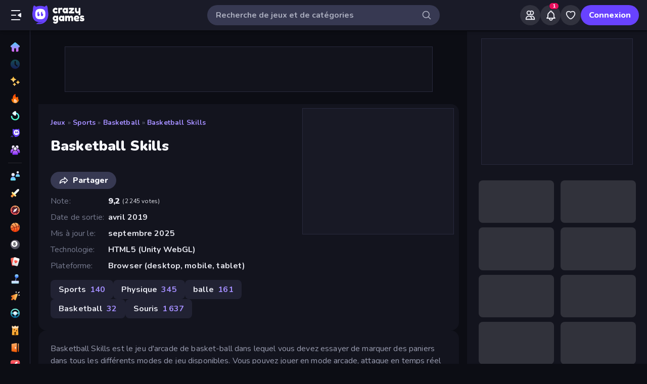

--- FILE ---
content_type: text/html; charset=utf-8
request_url: https://www.crazygames.fr/jeu/basketball-skills
body_size: 34801
content:
<!DOCTYPE html><html lang="fr" dir="ltr" translate="no"><head><script>window.czyVariables={"countryCode":"US","device":{"os":{"name":"Mac OS","version":"10.15.7"},"browser":{"name":"Chrome","version":"131.0.0.0","major":"131"},"device":{"type":"desktop"},"engine":{"name":"Blink","version":"131.0.0.0"}},"geo":{"countryCode":"US","city":"Columbus","unlocode":"US/CBW","longitude":"-82.99879","latitude":"39.96118","region":"Ohio","regionCode":"OH","metroCode":"535","postalCode":"43215"}}</script><meta charSet="utf-8" data-next-head=""/><meta name="viewport" content="initial-scale=1.0, minimum-scale=1.0, maximum-scale=5.0, width=device-width, height=device-height" data-next-head=""/><meta name="robots" content="max-image-preview:large" data-next-head=""/><title data-next-head="">Basketball Skills 🕹️ Joue sur CrazyGames!</title><link rel="manifest" href="/manifest" data-next-head=""/><meta http-equiv="Accept-CH" content="DPR" data-next-head=""/><meta name="description" content="Basketball Skills est le jeu d&#x27;arcade de basket-ball dans lequel vous devez essayer de marquer des paniers dans tous les différents modes de jeu disponibles. Vous pouvez jouer en mode arcade, attaque en temps réel ou en mode distance. Le mode Arcade vous donne 10 boules à utiliser ; vous devez continuer à marquer des paniers bien que cela devienne de plus en plus difficile à chaque fois que vous marquez." data-next-head=""/><link rel="canonical" href="https://www.crazygames.fr/jeu/basketball-skills" data-next-head=""/><link rel="alternate" hrefLang="en" href="https://www.crazygames.com/game/basketball-skills" data-next-head=""/><link rel="alternate" hrefLang="es" href="https://www.crazygames.com/es/game/basketball-skills" data-next-head=""/><link rel="alternate" hrefLang="id" href="https://www.crazygames.co.id/game/basketball-skills" data-next-head=""/><link rel="alternate" hrefLang="it" href="https://www.crazygames.com/it/game/basketball-skills" data-next-head=""/><link rel="alternate" hrefLang="nl" href="https://www.crazygames.nl/spel/basketball-skills" data-next-head=""/><link rel="alternate" hrefLang="fr" href="https://www.crazygames.fr/jeu/basketball-skills" data-next-head=""/><link rel="alternate" hrefLang="pt" href="https://www.crazygames.com.br/jogos/basketball-skills" data-next-head=""/><link rel="alternate" hrefLang="ru" href="https://www.crazygames.ru/igra/basketball-skills" data-next-head=""/><link rel="alternate" hrefLang="pl" href="https://www.crazygames.pl/gra/basketball-skills" data-next-head=""/><link rel="alternate" hrefLang="ro" href="https://www.crazygames.ro/joc/basketball-skills" data-next-head=""/><link rel="alternate" hrefLang="de" href="https://www.crazygames.com/de/game/basketball-skills" data-next-head=""/><link rel="alternate" hrefLang="nb" href="https://www.crazygames.no/spill/basketball-skills" data-next-head=""/><link rel="alternate" hrefLang="sv" href="https://www.crazygames.se/spel/basketball-skills" data-next-head=""/><link rel="alternate" hrefLang="fi" href="https://www.crazygames.fi/peli/basketball-skills" data-next-head=""/><link rel="alternate" hrefLang="uk" href="https://www.crazygames.com.ua/gra/basketball-skills" data-next-head=""/><link rel="alternate" hrefLang="el" href="https://www.crazygames.com/gr/game/basketball-skills" data-next-head=""/><link rel="alternate" hrefLang="da" href="https://www.crazygames.com/dk/game/basketball-skills" data-next-head=""/><link rel="alternate" hrefLang="cs" href="https://www.crazygames.cz/hra/basketball-skills" data-next-head=""/><link rel="alternate" hrefLang="hu" href="https://www.crazygames.hu/jatek/basketball-skills" data-next-head=""/><link rel="alternate" hrefLang="tr" href="https://www.crazygames.com/tr/game/basketball-skills" data-next-head=""/><link rel="alternate" hrefLang="ar" href="https://www.crazygames.com/ar/game/basketball-skills" data-next-head=""/><link rel="alternate" hrefLang="vi" href="https://www.crazygames.com/vn/game/basketball-skills" data-next-head=""/><link rel="alternate" hrefLang="th" href="https://www.crazygames.com/th/game/basketball-skills" data-next-head=""/><link rel="alternate" hrefLang="ko" href="https://www.crazygames.co.kr/%EA%B2%8C%EC%9E%84/basketball-skills" data-next-head=""/><link rel="alternate" hrefLang="ja" href="https://www.crazygames.com/jp/game/basketball-skills" data-next-head=""/><link rel="alternate" href="https://www.crazygames.com/game/basketball-skills" hrefLang="x-default" data-next-head=""/><meta name="theme-color" content="#212233" data-next-head=""/><meta name="HandheldFriendly" content="true" data-next-head=""/><meta name="mobile-web-app-capable" content="yes" data-next-head=""/><meta name="apple-mobile-web-app-capable" content="yes" data-next-head=""/><meta name="apple-mobile-web-app-status-bar-style" content="default" data-next-head=""/><meta property="al:android:package" content="com.crazygames.crazygamesapp" data-next-head=""/><link rel="apple-touch-icon" href="https://imgs.crazygames.com/favicons/apple-touch-icon-3.png?metadata=none&amp;quality=60&amp;width=120&amp;height=120&amp;fit=crop&amp;format=png" data-next-head=""/><link rel="apple-touch-icon" sizes="152x152" href="https://imgs.crazygames.com/favicons/apple-touch-icon-3.png?metadata=none&amp;quality=60&amp;width=152&amp;height=152&amp;fit=crop&amp;format=png" data-next-head=""/><link rel="apple-touch-icon" sizes="167x167" href="https://imgs.crazygames.com/favicons/apple-touch-icon-3.png?metadata=none&amp;quality=60&amp;width=167&amp;height=167&amp;fit=crop&amp;format=png" data-next-head=""/><link rel="apple-touch-icon" sizes="180x180" href="https://imgs.crazygames.com/favicons/apple-touch-icon-3.png?metadata=none&amp;quality=60&amp;width=180&amp;height=180&amp;fit=crop&amp;format=png" data-next-head=""/><link rel="mask-icon" href="https://imgs.crazygames.com/favicons/safari-pinned-tab.svg" color="#6842ff" data-next-head=""/><link rel="icon" href="https://imgs.crazygames.com/favicons/touch-icon.png?metadata=none&amp;quality=60&amp;width=16&amp;height=16&amp;fit=crop&amp;format=png" sizes="16x16" data-next-head=""/><link rel="icon" href="https://imgs.crazygames.com/favicons/touch-icon.png?metadata=none&amp;quality=60&amp;width=32&amp;height=32&amp;fit=crop&amp;format=png" sizes="32x32" data-next-head=""/><link rel="icon" href="https://imgs.crazygames.com/favicons/touch-icon.png?metadata=none&amp;quality=60&amp;width=48&amp;height=48&amp;fit=crop&amp;format=png" sizes="48x48" data-next-head=""/><link rel="icon" href="https://imgs.crazygames.com/favicons/touch-icon.png?metadata=none&amp;quality=60&amp;width=196&amp;height=196&amp;fit=crop&amp;format=png" sizes="196x196" data-next-head=""/><meta name="msapplication-TileColor" content="#603cba" data-next-head=""/><meta name="msapplication-TileImage" content="https://imgs.crazygames.com/favicons/touch-icon.png?metadata=none&amp;quality=60&amp;width=144&amp;height=144&amp;fit=crop&amp;format=png" data-next-head=""/><meta name="apple-mobile-web-app-title" content="Basketball Skills" data-next-head=""/><link rel="preconnect" href="https://fafvertizing.crazygames.com" data-next-head=""/><meta property="og:url" content="https://www.crazygames.fr/jeu/basketball-skills" data-next-head=""/><meta property="og:title" content="Basketball Skills 🕹️ Joue sur CrazyGames!" data-next-head=""/><meta property="og:description" content="Basketball Skills est le jeu d&#x27;arcade de basket-ball dans lequel vous devez essayer de marquer des paniers dans tous les différents modes de jeu disponibles. Vous pouvez jouer en mode arcade, attaque en temps réel ou en mode distance. Le mode Arcade vous donne 10 boules à utiliser ; vous devez continuer à marquer des paniers bien que cela devienne de plus en plus difficile à chaque fois que vous marquez." data-next-head=""/><meta property="og:locale" content="fr_FR" data-next-head=""/><meta property="og:image" content="https://imgs.crazygames.com/games/basketball-skills/cover_16x9-1734346245128.png?metadata=none&amp;quality=100&amp;width=1200&amp;height=630&amp;fit=crop" data-next-head=""/><meta property="og:image:width" content="1200" data-next-head=""/><meta property="og:image:height" content="630" data-next-head=""/><meta property="og:type" content="game" data-next-head=""/><meta property="twitter:card" content="summary_large_image" data-next-head=""/><meta property="twitter:url" content="https://www.crazygames.fr/jeu/basketball-skills" data-next-head=""/><meta property="twitter:title" content="Basketball Skills 🕹️ Joue sur CrazyGames!" data-next-head=""/><meta property="twitter:description" content="Basketball Skills est le jeu d&#x27;arcade de basket-ball dans lequel vous devez essayer de marquer des paniers dans tous les différents modes de jeu disponibles. Vous pouvez jouer en mode arcade, attaque en temps réel ou en mode distance. Le mode Arcade vous donne 10 boules à utiliser ; vous devez continuer à marquer des paniers bien que cela devienne de plus en plus difficile à chaque fois que vous marquez." data-next-head=""/><meta property="twitter:image" content="https://imgs.crazygames.com/games/basketball-skills/cover_16x9-1734346245128.png?metadata=none&amp;quality=100&amp;width=1200&amp;height=630&amp;fit=crop" data-next-head=""/><link href="https://cdn.privacy-mgmt.com/unified/wrapperMessagingWithoutDetection.js" rel="preload" as="script" fetchpriority="high" data-next-head=""/><link rel="preconnect" href="https://imgs.crazygames.com/"/><link rel="preconnect" href="https://builds.crazygames.com"/><link rel="preload" as="image" href="/images/background2.jpg" imageSrcSet="/images/background2.jpg 1200w" imageSizes="100vw" fetchPriority="high"/><meta name="wot-verification" content="93f0d04493fb0826d761"/><meta name="format-detection" content="email=no"/><link rel="preload" href="https://builds.crazygames.com/portal-web/_next/static/media/ee40bb094c99a29a-s.p.woff2" as="font" type="font/woff2" crossorigin="anonymous" data-next-font="size-adjust"/><link rel="preload" href="https://builds.crazygames.com/portal-web/_next/static/css/70f6ee5ea7bcae78.css" as="style" crossorigin="anonymous"/><link rel="preload" href="https://builds.crazygames.com/portal-web/_next/static/css/8e365749897dde5f.css" as="style" crossorigin="anonymous"/><link rel="preload" href="https://builds.crazygames.com/portal-web/_next/static/css/9ac7001f97c50a72.css" as="style" crossorigin="anonymous"/><link rel="preload" href="https://builds.crazygames.com/portal-web/_next/static/css/f0a63f98d9da092b.css" as="style" crossorigin="anonymous"/><link rel="preload" href="https://builds.crazygames.com/portal-web/_next/static/css/ad4f8e0f18bb3788.css" as="style" crossorigin="anonymous"/><link rel="preload" href="https://builds.crazygames.com/portal-web/_next/static/css/2f1976b6308f1c32.css" as="style" crossorigin="anonymous"/><link rel="preload" href="https://builds.crazygames.com/portal-web/_next/static/css/85cc1ebfb498d428.css" as="style" crossorigin="anonymous"/><link rel="preload" href="https://builds.crazygames.com/portal-web/_next/static/css/9656f09c1b05439c.css" as="style" crossorigin="anonymous"/><link rel="preload" href="https://builds.crazygames.com/portal-web/_next/static/css/d17225baeba37aa1.css" as="style" crossorigin="anonymous"/><meta name="sentry-trace" content="0089f74c994475f68f96b02c6291b0e8-c47e39cd628dc1be"/><meta name="baggage" content="sentry-environment=production,sentry-release=1.271.2,sentry-public_key=2caddb098d1c43b2a5e9eeb2e3475c9e,sentry-trace_id=0089f74c994475f68f96b02c6291b0e8,sentry-org_id=187844"/><script id="beforeRender" data-nscript="beforeInteractive" crossorigin="anonymous">"use strict";(()=>{try{const n="forceIpad",r="forceAndroidTablet",c=window.czyVariables?.device?.os?.name,T=c==="Mac OS",w=c==="Linux",e=navigator.maxTouchPoints,t=window.screen,o=window.location,l=window.matchMedia("(orientation: landscape)").matches?t.height:t.width,m=T&&e>2,_=w&&e>0,i=new URL(o.href),s=i.searchParams,A=s.has(n),P=s.has(r),d=I=>s.set(I,"1"),h=()=>i.toString();m&&!A&&(d(n),o.href=h()),_&&!P&&l<900&&(d(r),o.href=h())}catch(a){console.error("Error in beforeRender script:",a)}})();</script><link rel="stylesheet" href="https://builds.crazygames.com/portal-web/_next/static/css/70f6ee5ea7bcae78.css" crossorigin="anonymous" data-n-g=""/><link rel="stylesheet" href="https://builds.crazygames.com/portal-web/_next/static/css/8e365749897dde5f.css" crossorigin="anonymous"/><link rel="stylesheet" href="https://builds.crazygames.com/portal-web/_next/static/css/9ac7001f97c50a72.css" crossorigin="anonymous" data-n-p=""/><link rel="stylesheet" href="https://builds.crazygames.com/portal-web/_next/static/css/f0a63f98d9da092b.css" crossorigin="anonymous"/><link rel="stylesheet" href="https://builds.crazygames.com/portal-web/_next/static/css/ad4f8e0f18bb3788.css" crossorigin="anonymous"/><link rel="stylesheet" href="https://builds.crazygames.com/portal-web/_next/static/css/2f1976b6308f1c32.css" crossorigin="anonymous"/><link rel="stylesheet" href="https://builds.crazygames.com/portal-web/_next/static/css/85cc1ebfb498d428.css" crossorigin="anonymous"/><link rel="stylesheet" href="https://builds.crazygames.com/portal-web/_next/static/css/9656f09c1b05439c.css" crossorigin="anonymous"/><link rel="stylesheet" href="https://builds.crazygames.com/portal-web/_next/static/css/d17225baeba37aa1.css" crossorigin="anonymous"/><noscript data-n-css=""></noscript><script defer="" crossorigin="anonymous" noModule="" src="https://builds.crazygames.com/portal-web/_next/static/chunks/polyfills-42372ed130431b0a.js"></script><script defer="" src="https://builds.crazygames.com/portal-web/_next/static/chunks/79004-d9fb68ac6a089b8a.js" crossorigin="anonymous"></script><script defer="" src="https://builds.crazygames.com/portal-web/_next/static/chunks/25364-32587fac7c71bf4a.js" crossorigin="anonymous"></script><script defer="" src="https://builds.crazygames.com/portal-web/_next/static/chunks/60675.52fcc22fd9f96a4d.js" crossorigin="anonymous"></script><script defer="" src="https://builds.crazygames.com/portal-web/_next/static/chunks/79582.ea1f99c758fed05a.js" crossorigin="anonymous"></script><script defer="" src="https://builds.crazygames.com/portal-web/_next/static/chunks/26305.6b5c98bb398ffca4.js" crossorigin="anonymous"></script><script defer="" src="https://builds.crazygames.com/portal-web/_next/static/chunks/93961.9579c1c39fcd177c.js" crossorigin="anonymous"></script><script src="https://builds.crazygames.com/portal-web/_next/static/chunks/webpack-b994b0f950c04d52.js" defer="" crossorigin="anonymous"></script><script src="https://builds.crazygames.com/portal-web/_next/static/chunks/framework-fa79ab2cc1475f44.js" defer="" crossorigin="anonymous"></script><script src="https://builds.crazygames.com/portal-web/_next/static/chunks/main-e77e4b833ce5157e.js" defer="" crossorigin="anonymous"></script><script src="https://builds.crazygames.com/portal-web/_next/static/chunks/pages/_app-710701587a518e53.js" defer="" crossorigin="anonymous"></script><script src="https://builds.crazygames.com/portal-web/_next/static/chunks/17061-a92b44196b6351be.js" defer="" crossorigin="anonymous"></script><script src="https://builds.crazygames.com/portal-web/_next/static/chunks/76821-958734cc94f0c7c8.js" defer="" crossorigin="anonymous"></script><script src="https://builds.crazygames.com/portal-web/_next/static/chunks/64877-43c97f6a9567aea8.js" defer="" crossorigin="anonymous"></script><script src="https://builds.crazygames.com/portal-web/_next/static/chunks/45698-9b5a6f8c82a4aaa4.js" defer="" crossorigin="anonymous"></script><script src="https://builds.crazygames.com/portal-web/_next/static/chunks/76445-c327d9bc06d91070.js" defer="" crossorigin="anonymous"></script><script src="https://builds.crazygames.com/portal-web/_next/static/chunks/16946-dd80efc90b3e9f25.js" defer="" crossorigin="anonymous"></script><script src="https://builds.crazygames.com/portal-web/_next/static/chunks/95311-224179451a2e0e3b.js" defer="" crossorigin="anonymous"></script><script src="https://builds.crazygames.com/portal-web/_next/static/chunks/73490-c588a4a0df8521b0.js" defer="" crossorigin="anonymous"></script><script src="https://builds.crazygames.com/portal-web/_next/static/chunks/pages/game-3eba86dc34860dbd.js" defer="" crossorigin="anonymous"></script><script src="https://builds.crazygames.com/portal-web/_next/static/1768196710/_buildManifest.js" defer="" crossorigin="anonymous"></script><script src="https://builds.crazygames.com/portal-web/_next/static/1768196710/_ssgManifest.js" defer="" crossorigin="anonymous"></script><style data-emotion="css-global 18of4ha">html{-webkit-font-smoothing:antialiased;-moz-osx-font-smoothing:grayscale;box-sizing:border-box;-webkit-text-size-adjust:100%;}*,*::before,*::after{box-sizing:inherit;}strong,b{font-weight:700;}body{margin:0;color:#F9FAFF;font-family:"Roboto","Helvetica","Arial",sans-serif;font-weight:400;font-size:1rem;line-height:1.5;letter-spacing:0.00938em;background-color:#0C0D14;}@media print{body{background-color:#fff;}}body::backdrop{background-color:#0C0D14;}@font-face{font-family:Nunito-fallback;size-adjust:101.44000000000005%;ascent-override:109%;src:local('Arial');}html{scrollbar-width:thin;scrollbar-color:#AAADBE transparent;}html::-webkit-scrollbar{width:6px;height:6px;background:rgba(0,0,0,0);}html::-webkit-scrollbar-thumb{background:#AAADBE;border-radius:30px;}html::-webkit-scrollbar-corner{background:rgba(0,0,0,0);}body{font-size:14px;font-family:'Nunito','Nunito Fallback',Arial,"Helvetica Neue",Helvetica,sans-serif;}button{font-family:'Nunito','Nunito Fallback',Arial,"Helvetica Neue",Helvetica,sans-serif;}h1,h2,h3,h4,h5,h6{font-family:'Nunito','Nunito Fallback',Arial,"Helvetica Neue",Helvetica,sans-serif;font-weight:900;color:#fff;margin-block:0;}h1{font-size:24px;line-height:31px;}h2{font-size:1.2rem;}@media (max-width:1509.95px){h2{font-size:0.875rem;}}h3{font-family:'Nunito','Nunito Fallback',Arial,"Helvetica Neue",Helvetica,sans-serif;font-weight:900;color:#fff;}a{-webkit-text-decoration:none;text-decoration:none;color:#fff;}</style><style data-emotion="css-global animation-61bdi0">@-webkit-keyframes animation-61bdi0{0%{-webkit-transform:rotate(0deg);-moz-transform:rotate(0deg);-ms-transform:rotate(0deg);transform:rotate(0deg);}100%{-webkit-transform:rotate(360deg);-moz-transform:rotate(360deg);-ms-transform:rotate(360deg);transform:rotate(360deg);}}@keyframes animation-61bdi0{0%{-webkit-transform:rotate(0deg);-moz-transform:rotate(0deg);-ms-transform:rotate(0deg);transform:rotate(0deg);}100%{-webkit-transform:rotate(360deg);-moz-transform:rotate(360deg);-ms-transform:rotate(360deg);transform:rotate(360deg);}}</style><style data-emotion="css 1k4vqzt 1r4eqz v9gl8y 148wt6v 1ibfcce 1wgsjzq 1jm4bql 1s62qvg 13o7eu2 1aw1elk 1dm7ec5 ujjn8y d7g3uh 8875ym f1winy 1mxrtb9">.css-1k4vqzt{border-radius:30px;-webkit-transition:all 250ms ease;transition:all 250ms ease;border:none;cursor:pointer;display:-webkit-box;display:-webkit-flex;display:-ms-flexbox;display:flex;-webkit-box-pack:center;-ms-flex-pack:center;-webkit-justify-content:center;justify-content:center;-webkit-align-items:center;-webkit-box-align:center;-ms-flex-align:center;align-items:center;font-family:'Nunito','Nunito Fallback';font-weight:800;font-size:16px;box-sizing:border-box;padding:0;background:transparent;color:#EFF0F7;height:48px;width:48px;margin-right:4px;}.css-1k4vqzt:active{color:rgba(170, 173, 190, 0.8);}@media (hover: hover){.css-1k4vqzt:hover{color:rgba(170, 173, 190, 0.8);}}.css-1k4vqzt:disabled{background:#28293D;color:#474967;cursor:default;}.css-1k4vqzt svg,.css-1k4vqzt span[role="img"]{height:24px;width:24px;}@media (max-width:388.95px){.css-1k4vqzt{display:none;}}.css-1r4eqz{color:#AAADBE;height:36px;width:36px;padding:0px;margin:0px;display:-webkit-box;display:-webkit-flex;display:-ms-flexbox;display:flex;-webkit-align-items:center;-webkit-box-align:center;-ms-flex-align:center;align-items:center;-webkit-box-pack:center;-ms-flex-pack:center;-webkit-justify-content:center;justify-content:center;position:absolute;top:2px;right:8px;}.css-1r4eqz svg{height:20px;width:20px;}.css-v9gl8y{position:absolute;inset:0;display:-webkit-box;display:-webkit-flex;display:-ms-flexbox;display:flex;-webkit-align-items:center;-webkit-box-align:center;-ms-flex-align:center;align-items:center;-webkit-box-pack:center;-ms-flex-pack:center;-webkit-justify-content:center;justify-content:center;}.css-v9gl8y span{display:inline-block;width:10px;height:10px;margin-right:2px;background:#55566A;border-radius:50%;-webkit-transform:translateY(0);-moz-transform:translateY(0);-ms-transform:translateY(0);transform:translateY(0);-webkit-animation:wave 1s infinite ease-in-out;animation:wave 1s infinite ease-in-out;}.css-v9gl8y span:nth-of-type(1){-webkit-animation-delay:0s;animation-delay:0s;}.css-v9gl8y span:nth-of-type(2){-webkit-animation-delay:0.1s;animation-delay:0.1s;}.css-v9gl8y span:nth-of-type(3){-webkit-animation-delay:0.2s;animation-delay:0.2s;}@-webkit-keyframes wave{0%,60%,100%{opacity:0.4;-webkit-transform:translateY(0);-moz-transform:translateY(0);-ms-transform:translateY(0);transform:translateY(0);-moz-transform:translateY(0);}20%{opacity:1;-webkit-transform:translateY(6px);-moz-transform:translateY(6px);-ms-transform:translateY(6px);transform:translateY(6px);-moz-transform:translateY(6px);}40%{opacity:1;-webkit-transform:translateY(-6px);-moz-transform:translateY(-6px);-ms-transform:translateY(-6px);transform:translateY(-6px);-moz-transform:translateY(-6px);}}@keyframes wave{0%,60%,100%{opacity:0.4;-webkit-transform:translateY(0);-moz-transform:translateY(0);-ms-transform:translateY(0);transform:translateY(0);-moz-transform:translateY(0);}20%{opacity:1;-webkit-transform:translateY(6px);-moz-transform:translateY(6px);-ms-transform:translateY(6px);transform:translateY(6px);-moz-transform:translateY(6px);}40%{opacity:1;-webkit-transform:translateY(-6px);-moz-transform:translateY(-6px);-ms-transform:translateY(-6px);transform:translateY(-6px);-moz-transform:translateY(-6px);}}.css-148wt6v{margin:0;-webkit-flex-shrink:0;-ms-flex-negative:0;flex-shrink:0;border-width:0;border-style:solid;border-color:rgba(255, 255, 255, 0.12);border-bottom-width:thin;margin-top:8px;margin-bottom:8px;margin-left:16px;margin-right:16px;}@media (min-width:0px){.css-1ibfcce{display:none;}}@media (min-width:1910px){.css-1ibfcce{display:block;}}.css-1ibfcce button.sidebarContactButton{width:176px;margin-left:12px;margin-top:8px;}.css-1wgsjzq{padding-left:16px;padding-right:16px;margin-top:16px;position:relative;}@media (min-width:0px){.css-1wgsjzq{display:none;}}@media (min-width:1910px){.css-1wgsjzq{display:block;}}.css-1wgsjzq button{min-width:unset;width:165px;}.css-1jm4bql{border-radius:30px;-webkit-transition:all 250ms ease;transition:all 250ms ease;border:1px solid #EFF0F7;cursor:pointer;display:-webkit-box;display:-webkit-flex;display:-ms-flexbox;display:flex;-webkit-box-pack:center;-ms-flex-pack:center;-webkit-justify-content:center;justify-content:center;-webkit-align-items:center;-webkit-box-align:center;-ms-flex-align:center;align-items:center;font-family:'Nunito','Nunito Fallback';font-weight:800;font-size:16px;box-sizing:border-box;padding:8px 16px;background:transparent;color:#EFF0F7;height:40px;margin-right:4px;margin-left:4px;border-width:2px;border-color:#2F3148;position:relative;padding:0;height:36px;min-width:36px;width:36px;}.css-1jm4bql:active{border-color:rgba(135, 138, 158, 0.7);}@media (hover: hover){.css-1jm4bql:hover{color:rgba(170, 173, 190, 0.8);}}.css-1jm4bql:disabled{background:#28293D;color:#474967;cursor:default;}.css-1jm4bql svg{height:20px;width:20px;margin-right:8px;}.css-1jm4bql img{margin-right:8px;}.css-1jm4bql:focus{outline:none;}.css-1jm4bql:hover{border-width:2px;border-color:#6842FF;}.css-1jm4bql svg,.css-1jm4bql img,.css-1jm4bql span[role="img"]{margin-right:0;position:absolute;top:0;right:0;bottom:0;left:0;margin:auto;width:15px;height:20px;}.css-1jm4bql img{opacity:0.9;}.css-1s62qvg{display:inline-block;color:#1A1B28;-webkit-animation:animation-61bdi0 1.4s linear infinite;animation:animation-61bdi0 1.4s linear infinite;color:white;}.css-13o7eu2{display:block;}.css-1aw1elk{stroke:currentColor;stroke-dasharray:80px,200px;stroke-dashoffset:0;}.css-1dm7ec5>div{background:#fff;}.css-ujjn8y{display:grid;-webkit-box-flex-flow:row wrap;-webkit-flex-flow:row wrap;-ms-flex-flow:row wrap;flex-flow:row wrap;box-sizing:border-box;content-visibility:visible;margin-top:-4px;margin-left:-4px;padding:0;width:100%;-webkit-column-gap:6px;column-gap:6px;row-gap:6px;margin:0;}@media only screen and (max-width: 959px){.css-ujjn8y{-webkit-box-pack:center;-ms-flex-pack:center;-webkit-justify-content:center;justify-content:center;padding-left:inherit;}}@media (max-width:1081.95px){.css-ujjn8y{padding-right:0;padding-left:0;margin-left:0;width:100%;}}.css-ujjn8y .skeleton{margin:4px;height:0!important;padding-top:calc(100 / 178 * (100% - 4px))!important;}@media (min-width:1778px){.css-ujjn8y .skeleton{margin:6px;}}.css-ujjn8y a{box-sizing:content-box;}@media (min-width:0px){.css-ujjn8y a{margin:2px;}}@media (min-width:1778px){.css-ujjn8y a{margin:4px;}}.css-d7g3uh{display:block;background-color:rgba(249, 250, 255, 0.13);height:1.2em;position:relative;border-radius:8px;}.css-8875ym{margin-top:16px;width:100%;}.css-f1winy{margin-top:16px;margin-bottom:0px;width:100%;}.css-1mxrtb9{border-radius:30px;-webkit-transition:all 250ms ease;transition:all 250ms ease;border:none;cursor:pointer;display:-webkit-box;display:-webkit-flex;display:-ms-flexbox;display:flex;-webkit-box-pack:center;-ms-flex-pack:center;-webkit-justify-content:center;justify-content:center;-webkit-align-items:center;-webkit-box-align:center;-ms-flex-align:center;align-items:center;font-family:'Nunito','Nunito Fallback';font-weight:800;font-size:16px;box-sizing:border-box;padding:8px 16px;background:#6842FF;color:#F9FAFF;height:40px;}.css-1mxrtb9:active{background:rgba(134, 104, 255, 0.7);}@media (hover: hover){.css-1mxrtb9:hover{background:#8668FF;}}.css-1mxrtb9:disabled{background:#28293D;color:#474967;cursor:default;}.css-1mxrtb9 svg{height:20px;width:20px;margin-right:8px;}.css-1mxrtb9 img{margin-right:8px;}.css-1mxrtb9:focus{outline:none;}</style></head><body dir="ltr"><link rel="preload" as="image" href="/images/logo/logo-ziggy.svg"/><link rel="preload" as="image" href="/images/logo/logo-text.svg"/><link rel="preload" as="image" href="/images/background2.jpg" fetchPriority="high"/><div id="__next"><div class="Layout_root__ggW6Q __className_f9243e"><div id="czyHeader" class="Header_root__uPVep"><div class="Header_leftSection__iw1d6"><!--$--><button aria-label="Ouvrir/fermer la barre latérale" class="css-1k4vqzt"><span role="img" aria-hidden="true" class="Icon_icon__OracF Icon_icon-close-nav__erocV Icon_size20__yF8AY"></span></button><a href="https://www.crazygames.fr/"><div class="Logo_root__7FaDg"><div class="Logo_logoZiggy__VK9Z_"><img src="/images/logo/logo-ziggy.svg" alt="CrazyGames" class="Logo_logoImage__nJAeB"/></div><img src="/images/logo/logo-text.svg" alt="CrazyGames" id="logoTextSvg" class="Logo_logoText__HTz9A"/></div></a><!--/$--></div><form class="TopSearch_topSearchForm__b9Z8c TopSearch_isDesktop__2eSKm" autoComplete="off"><input class="TopSearch_searchInput__Nbapa TopSearch_topSearchInput__mCCPQ TopSearch_isDesktop__2eSKm" id="search-input" placeholder="Recherche de jeux et de catégories"/><div class="MuiBox-root css-1r4eqz"><span role="img" aria-hidden="true" class="Icon_icon__OracF Icon_icon-search___meL2 Icon_size20__yF8AY"></span></div></form><div class="Header_rightSection__fcQ4k"><div class="UserPortalIcons_loaderWrapper__GQ52l"><div class="css-v9gl8y"><span></span><span></span><span></span></div></div></div></div><div class="CrazyModal_modalBackdrop__aVtO_ Header_headerBackdrop__poPEJ"></div><!--$--><nav id="mainNav" class="Sidebar_main___ex0V Sidebar_isDesktop__aieVO"><div class="Sidebar_container__CqXNx" id="sidebarContainer"><a aria-label="Accueil" href="https://www.crazygames.fr/"><div class="Sidebar_link__Tbdup"><img src="https://imgs.crazygames.com/icon/Home.svg" loading="lazy" alt="Home icon"/><div class="Sidebar_labelContainer__qHPDa">Accueil</div></div></a><div class="Sidebar_link__Tbdup Sidebar_disabled__g_rzR"><img src="https://imgs.crazygames.com/icon/Recent.svg" loading="lazy" alt="Recent icon"/><div class="Sidebar_labelContainer__qHPDa">Joué récemment</div></div><a aria-label="Nouveaux" href="https://www.crazygames.fr/nouveaux"><div class="Sidebar_link__Tbdup"><img src="https://imgs.crazygames.com/icon/New.svg" loading="lazy" alt="New icon"/><div class="Sidebar_labelContainer__qHPDa">Nouveaux</div></div></a><a aria-label="Tendance" href="https://www.crazygames.fr/hot"><div class="Sidebar_link__Tbdup"><img src="https://imgs.crazygames.com/icon/Trending.svg" loading="lazy" alt="Trending icon"/><div class="Sidebar_labelContainer__qHPDa">Tendance</div></div></a><a aria-label="Mis à jour" href="https://www.crazygames.fr/updated"><div class="Sidebar_link__Tbdup"><img src="https://imgs.crazygames.com/icon/Updated.svg" loading="lazy" alt="Updated icon"/><div class="Sidebar_labelContainer__qHPDa">Mis à jour</div></div></a><a aria-label="Originals" href="https://www.crazygames.fr/originals"><div class="Sidebar_link__Tbdup"><img src="https://imgs.crazygames.com/icon/Originals.svg" loading="lazy" alt="Originals icon"/><div class="Sidebar_labelContainer__qHPDa">Originals</div></div></a><a aria-label="Multiplayer" href="https://www.crazygames.fr/multiplayer"><div class="Sidebar_link__Tbdup"><img src="https://imgs.crazygames.com/icon/Multiplayer.svg" loading="lazy" alt="Multiplayer icon"/><div class="Sidebar_labelContainer__qHPDa">Multiplayer</div></div></a><hr class="MuiDivider-root MuiDivider-fullWidth css-148wt6v"/><a aria-label="2 joueurs" href="https://www.crazygames.fr/t/2-joueurs"><div class="Sidebar_link__Tbdup"><img src="https://imgs.crazygames.com/icon/2players.svg" loading="lazy" alt="Two Players icon"/><div class="Sidebar_labelContainer__qHPDa">2 joueurs</div></div></a><a aria-label="Action" href="https://www.crazygames.fr/c/action"><div class="Sidebar_link__Tbdup"><img src="https://imgs.crazygames.com/icon/Action.svg" loading="lazy" alt="Action icon"/><div class="Sidebar_labelContainer__qHPDa">Action</div></div></a><a aria-label="Aventure" href="https://www.crazygames.fr/c/aventure"><div class="Sidebar_link__Tbdup"><img src="https://imgs.crazygames.com/icon/Adventure.svg" loading="lazy" alt="Adventure icon"/><div class="Sidebar_labelContainer__qHPDa">Aventure</div></div></a><a aria-label="Basketball" href="https://www.crazygames.fr/t/basketball"><div class="Sidebar_link__Tbdup"><img src="https://imgs.crazygames.com/icon/Basketball.svg" loading="lazy" alt="Basketball icon"/><div class="Sidebar_labelContainer__qHPDa">Basketball</div></div></a><a aria-label="Billard" href="https://www.crazygames.fr/t/billard"><div class="Sidebar_link__Tbdup"><img src="https://imgs.crazygames.com/icon/Pool.svg" loading="lazy" alt="Pool icon"/><div class="Sidebar_labelContainer__qHPDa">Billard</div></div></a><a aria-label="Cartes" href="https://www.crazygames.fr/t/carte"><div class="Sidebar_link__Tbdup"><img src="https://imgs.crazygames.com/icon/Card.svg" loading="lazy" alt="Card icon"/><div class="Sidebar_labelContainer__qHPDa">Cartes</div></div></a><a aria-label="Casual" href="https://www.crazygames.fr/c/casual"><div class="Sidebar_link__Tbdup"><img src="https://imgs.crazygames.com/icon/Casual.svg" loading="lazy" alt="Casual icon"/><div class="Sidebar_labelContainer__qHPDa">Casual</div></div></a><a aria-label="Clicker" href="https://www.crazygames.fr/c/clicker"><div class="Sidebar_link__Tbdup"><img src="https://imgs.crazygames.com/icon/Clicker.svg" loading="lazy" alt="Clicker icon"/><div class="Sidebar_labelContainer__qHPDa">Clicker</div></div></a><a aria-label="Conduite" href="https://www.crazygames.fr/c/conduite"><div class="Sidebar_link__Tbdup"><img src="https://imgs.crazygames.com/icon/Driving.svg" loading="lazy" alt="Driving icon"/><div class="Sidebar_labelContainer__qHPDa">Conduite</div></div></a><a aria-label="Défense de Tour" href="https://www.crazygames.fr/t/defense-de-tour"><div class="Sidebar_link__Tbdup"><img src="https://imgs.crazygames.com/icon/TowerDefense.svg" loading="lazy" alt="TowerDefense icon"/><div class="Sidebar_labelContainer__qHPDa">Défense de Tour</div></div></a><a aria-label="Evasion" href="https://www.crazygames.fr/t/easion"><div class="Sidebar_link__Tbdup"><img src="https://imgs.crazygames.com/icon/Escape.svg" loading="lazy" alt="Escape icon"/><div class="Sidebar_labelContainer__qHPDa">Evasion</div></div></a><a aria-label="Flash" href="https://www.crazygames.fr/t/flash"><div class="Sidebar_link__Tbdup"><img src="https://imgs.crazygames.com/icon/Flash.svg" loading="lazy" alt="Flash icon"/><div class="Sidebar_labelContainer__qHPDa">Flash</div></div></a><a aria-label="Football" href="https://www.crazygames.fr/t/football"><div class="Sidebar_link__Tbdup"><img src="https://imgs.crazygames.com/icon/Soccer.svg" loading="lazy" alt="Soccer icon"/><div class="Sidebar_labelContainer__qHPDa">Football</div></div></a><a aria-label="Horreur" href="https://www.crazygames.fr/t/horreur"><div class="Sidebar_link__Tbdup"><img src="https://imgs.crazygames.com/icon/Horror.svg" loading="lazy" alt="Horror icon"/><div class="Sidebar_labelContainer__qHPDa">Horreur</div></div></a><a aria-label=".io" href="https://www.crazygames.fr/c/io"><div class="Sidebar_link__Tbdup"><img src="https://imgs.crazygames.com/icon/io.svg" loading="lazy" alt="Io icon"/><div class="Sidebar_labelContainer__qHPDa">.io</div></div></a><a aria-label="Mahjong" href="https://www.crazygames.fr/t/mahjong"><div class="Sidebar_link__Tbdup"><img src="https://imgs.crazygames.com/icon/Mahjong.svg" loading="lazy" alt="Mahjong icon"/><div class="Sidebar_labelContainer__qHPDa">Mahjong</div></div></a><a aria-label="Manette" href="https://www.crazygames.fr/t/controller"><div class="Sidebar_link__Tbdup"><img src="https://imgs.crazygames.com/icon/Controller.svg" loading="lazy" alt="Controller icon"/><div class="Sidebar_labelContainer__qHPDa">Manette</div></div></a><a aria-label="Minecraft" href="https://www.crazygames.fr/t/minecraft"><div class="Sidebar_link__Tbdup"><img src="https://imgs.crazygames.com/icon/Minecraft.svg" loading="lazy" alt="Minecraft icon"/><div class="Sidebar_labelContainer__qHPDa">Minecraft</div></div></a><a aria-label="Puzzle" href="https://www.crazygames.fr/c/puzzle"><div class="Sidebar_link__Tbdup"><img src="https://imgs.crazygames.com/icon/Puzzle.svg" loading="lazy" alt="Puzzle icon"/><div class="Sidebar_labelContainer__qHPDa">Puzzle</div></div></a><a aria-label="Sports" href="https://www.crazygames.fr/c/sports"><div class="Sidebar_link__Tbdup"><img src="https://imgs.crazygames.com/icon/Sports.svg" loading="lazy" alt="Sports icon"/><div class="Sidebar_labelContainer__qHPDa">Sports</div></div></a><a aria-label="Stickman" href="https://www.crazygames.fr/t/stick"><div class="Sidebar_link__Tbdup"><img src="https://imgs.crazygames.com/icon/Stickman.svg" loading="lazy" alt="Stickman icon"/><div class="Sidebar_labelContainer__qHPDa">Stickman</div></div></a><a aria-label="Thinky" href="https://www.crazygames.fr/t/thinky"><div class="Sidebar_link__Tbdup"><img src="https://imgs.crazygames.com/icon/Thinky.svg" loading="lazy" alt="Thinky icon"/><div class="Sidebar_labelContainer__qHPDa">Thinky</div></div></a><a aria-label="Tir" href="https://www.crazygames.fr/c/tir"><div class="Sidebar_link__Tbdup"><img src="https://imgs.crazygames.com/icon/Shooting.svg" loading="lazy" alt="Shooting icon"/><div class="Sidebar_labelContainer__qHPDa">Tir</div></div></a><a aria-label="Tir à la Première Personne" href="https://www.crazygames.fr/t/tir-a-la-premiere-personne"><div class="Sidebar_link__Tbdup"><img src="https://imgs.crazygames.com/icon/FPS.svg" loading="lazy" alt="FPS icon"/><div class="Sidebar_labelContainer__qHPDa">Tir à la Première Personne</div></div></a><a aria-label="Vélo" href="https://www.crazygames.fr/t/velo"><div class="Sidebar_link__Tbdup"><img src="https://imgs.crazygames.com/icon/Bike.svg" loading="lazy" alt="Bike icon"/><div class="Sidebar_labelContainer__qHPDa">Vélo</div></div></a><a aria-label="Voiture" href="https://www.crazygames.fr/t/voiture"><div class="Sidebar_link__Tbdup"><img src="https://imgs.crazygames.com/icon/Car.svg" loading="lazy" alt="Car icon"/><div class="Sidebar_labelContainer__qHPDa">Voiture</div></div></a><hr class="MuiDivider-root MuiDivider-fullWidth css-148wt6v"/><a aria-label="Tags" href="https://www.crazygames.fr/tags"><div class="Sidebar_link__Tbdup"><img src="https://imgs.crazygames.com/icon/Tags.svg" loading="lazy" alt="Tags icon"/><div class="Sidebar_labelContainer__qHPDa">Tags</div></div></a><div class="MuiBox-root css-1ibfcce" id="sidebar-hidden"><button class="Button_czyButton__y8IRs Button_czyButton--contained--purple__OBSeL Button_czyButton--height34__0zFYJ sidebarContactButton"><span role="img" aria-hidden="true" class="Icon_icon__OracF Icon_icon-mail__w_4cl Icon_size20__yF8AY"></span>Nous contacter</button><div class="MuiBox-root css-1wgsjzq" id="sidebar-language-selector"><div class="LocaleSelector_localeSelectorWrapper__blDKU"><button type="button" class="Dropdown_selectButton__kNaYk LocaleSelector_localeSelectorButton__wA_bX" data-menu-trigger="true">Français<span role="img" aria-hidden="true" class="Icon_icon__OracF Icon_icon-chevron-down__JHKPQ Icon_size24__pdGPo"></span></button><div class="Dropdown_dropdownPopper__nek4W" style="position:absolute;top:0;left:0;width:0;display:none;z-index:1500;margin-top:-34px"><ul class="Dropdown_listBox__hZZvB" role="menu"><li role="menuitem" aria-disabled="true" style="cursor:default;opacity:0.5">Français</li><a href="https://www.crazygames.cz/hra/basketball-skills" target="_blank" class="LocaleSelector_localeSelectorAnchor__sQcYT"><li role="menuitem" aria-disabled="false" style="cursor:pointer;opacity:1">čeština</li></a><a href="https://www.crazygames.com/dk/game/basketball-skills" target="_blank" class="LocaleSelector_localeSelectorAnchor__sQcYT"><li role="menuitem" aria-disabled="false" style="cursor:pointer;opacity:1">Dansk</li></a><a href="https://www.crazygames.com/de/game/basketball-skills" target="_blank" class="LocaleSelector_localeSelectorAnchor__sQcYT"><li role="menuitem" aria-disabled="false" style="cursor:pointer;opacity:1">Deutsch</li></a><a href="https://www.crazygames.com/game/basketball-skills" target="_blank" class="LocaleSelector_localeSelectorAnchor__sQcYT"><li role="menuitem" aria-disabled="false" style="cursor:pointer;opacity:1">English</li></a><a href="https://www.crazygames.com/es/game/basketball-skills" target="_blank" class="LocaleSelector_localeSelectorAnchor__sQcYT"><li role="menuitem" aria-disabled="false" style="cursor:pointer;opacity:1">Español</li></a><a href="https://www.crazygames.co.id/game/basketball-skills" target="_blank" class="LocaleSelector_localeSelectorAnchor__sQcYT"><li role="menuitem" aria-disabled="false" style="cursor:pointer;opacity:1">Indonesia</li></a><a href="https://www.crazygames.com/it/game/basketball-skills" target="_blank" class="LocaleSelector_localeSelectorAnchor__sQcYT"><li role="menuitem" aria-disabled="false" style="cursor:pointer;opacity:1">Italiano</li></a><a href="https://www.crazygames.hu/jatek/basketball-skills" target="_blank" class="LocaleSelector_localeSelectorAnchor__sQcYT"><li role="menuitem" aria-disabled="false" style="cursor:pointer;opacity:1">Magyar</li></a><a href="https://www.crazygames.nl/spel/basketball-skills" target="_blank" class="LocaleSelector_localeSelectorAnchor__sQcYT"><li role="menuitem" aria-disabled="false" style="cursor:pointer;opacity:1">Nederlands</li></a><a href="https://www.crazygames.no/spill/basketball-skills" target="_blank" class="LocaleSelector_localeSelectorAnchor__sQcYT"><li role="menuitem" aria-disabled="false" style="cursor:pointer;opacity:1">Norsk</li></a><a href="https://www.crazygames.pl/gra/basketball-skills" target="_blank" class="LocaleSelector_localeSelectorAnchor__sQcYT"><li role="menuitem" aria-disabled="false" style="cursor:pointer;opacity:1">Polski</li></a><a href="https://www.crazygames.com.br/jogos/basketball-skills" target="_blank" class="LocaleSelector_localeSelectorAnchor__sQcYT"><li role="menuitem" aria-disabled="false" style="cursor:pointer;opacity:1">Português</li></a><a href="https://www.crazygames.ro/joc/basketball-skills" target="_blank" class="LocaleSelector_localeSelectorAnchor__sQcYT"><li role="menuitem" aria-disabled="false" style="cursor:pointer;opacity:1">Română</li></a><a href="https://www.crazygames.fi/peli/basketball-skills" target="_blank" class="LocaleSelector_localeSelectorAnchor__sQcYT"><li role="menuitem" aria-disabled="false" style="cursor:pointer;opacity:1">Suomi</li></a><a href="https://www.crazygames.se/spel/basketball-skills" target="_blank" class="LocaleSelector_localeSelectorAnchor__sQcYT"><li role="menuitem" aria-disabled="false" style="cursor:pointer;opacity:1">Svenska</li></a><a href="https://www.crazygames.com/vn/game/basketball-skills" target="_blank" class="LocaleSelector_localeSelectorAnchor__sQcYT"><li role="menuitem" aria-disabled="false" style="cursor:pointer;opacity:1">Tiếng Việt</li></a><a href="https://www.crazygames.com/tr/game/basketball-skills" target="_blank" class="LocaleSelector_localeSelectorAnchor__sQcYT"><li role="menuitem" aria-disabled="false" style="cursor:pointer;opacity:1">Türkçe</li></a><a href="https://www.crazygames.com/gr/game/basketball-skills" target="_blank" class="LocaleSelector_localeSelectorAnchor__sQcYT"><li role="menuitem" aria-disabled="false" style="cursor:pointer;opacity:1">Ελληνικά</li></a><a href="https://www.crazygames.ru/igra/basketball-skills" target="_blank" class="LocaleSelector_localeSelectorAnchor__sQcYT"><li role="menuitem" aria-disabled="false" style="cursor:pointer;opacity:1">Русский</li></a><a href="https://www.crazygames.com.ua/gra/basketball-skills" target="_blank" class="LocaleSelector_localeSelectorAnchor__sQcYT"><li role="menuitem" aria-disabled="false" style="cursor:pointer;opacity:1">Українська</li></a><a href="https://www.crazygames.com/ar/game/basketball-skills" target="_blank" class="LocaleSelector_localeSelectorAnchor__sQcYT"><li role="menuitem" aria-disabled="false" style="cursor:pointer;opacity:1">عربي</li></a><a href="https://www.crazygames.com/th/game/basketball-skills" target="_blank" class="LocaleSelector_localeSelectorAnchor__sQcYT"><li role="menuitem" aria-disabled="false" style="cursor:pointer;opacity:1">ไทย</li></a><a href="https://www.crazygames.co.kr/%EA%B2%8C%EC%9E%84/basketball-skills" target="_blank" class="LocaleSelector_localeSelectorAnchor__sQcYT"><li role="menuitem" aria-disabled="false" style="cursor:pointer;opacity:1">한국어</li></a><a href="https://www.crazygames.com/jp/game/basketball-skills" target="_blank" class="LocaleSelector_localeSelectorAnchor__sQcYT"><li role="menuitem" aria-disabled="false" style="cursor:pointer;opacity:1">日本語</li></a></ul></div></div></div><div class="Sidebar_linksContainer__n3z0G sidebarLinks Sidebar_isDesktop__aieVO"><a target="_blank" rel="external nofollow" href="https://about.crazygames.com"><span class="Sidebar_sidebarSpan__fHyyG">À propos</span></a><a target="_blank" rel="external nofollow" href="https://developer.crazygames.com"><span class="Sidebar_sidebarSpan__fHyyG">Développeurs</span></a><a target="_blank" rel="external nofollow" href="https://kids.crazygames.com"><span class="Sidebar_sidebarSpan__fHyyG">Site pour enfants</span></a><a target="_blank" rel="external nofollow" href="https://crazygames.recruitee.com/"><span class="Sidebar_sidebarSpan__fHyyG">Jobs</span></a><a href="https://www.crazygames.fr/termes-et-conditions"><span class="Sidebar_sidebarSpan__fHyyG">Conditions générales d&#x27;utilisation</span></a><a href="https://www.crazygames.fr/politique-de-confidentialite"><span class="Sidebar_sidebarSpan__fHyyG">Politique de confidentialité</span></a><a href="https://www.crazygames.fr/sitemap/games"><span class="Sidebar_sidebarSpan__fHyyG">Tous les jeux</span></a></div><div style="display:flex;flex-flow:row wrap;row-gap:8px;margin-top:16px;margin-left:8px"><a href="https://www.tiktok.com/@crazygames" target="_blank" rel="me" aria-label="tiktok" class="css-1jm4bql"><span role="img" aria-hidden="true" class="Icon_icon__OracF Icon_icon-tiktok__CUbV_ Icon_size20__yF8AY"></span></a><a href="https://discord.com/invite/crazygames" target="_blank" rel="me" aria-label="discordInvite" class="css-1jm4bql"><span role="img" aria-hidden="true" class="Icon_icon__OracF Icon_icon-discord__LdTha Icon_size20__yF8AY"></span></a><a href="https://www.linkedin.com/company/crazygames/" target="_blank" rel="me" aria-label="linkedin" class="css-1jm4bql"><span role="img" aria-hidden="true" class="Icon_icon__OracF Icon_icon-linkedin__1KvCu Icon_size20__yF8AY"></span></a><a href="https://www.youtube.com/@crazygames" target="_blank" rel="me" aria-label="youtube" class="css-1jm4bql"><span role="img" aria-hidden="true" class="Icon_icon__OracF Icon_icon-youtube__D_uPM Icon_size20__yF8AY"></span></a><a href="https://play.google.com/store/apps/details?id=com.crazygames.crazygamesapp" target="_blank" rel="me" aria-label="playstore" class="css-1jm4bql"><span role="img" aria-hidden="true" class="Icon_icon__OracF Icon_icon-playstore__HknGY Icon_size20__yF8AY"></span></a><a href="https://apps.apple.com/us/app/crazygames/id1636658567" target="_blank" rel="me" aria-label="appstore" class="css-1jm4bql"><span role="img" aria-hidden="true" class="Icon_icon__OracF Icon_icon-appstore__O_OZ6 Icon_size20__yF8AY"></span></a></div><div class="Sidebar_copyright__65TvR">© <!-- -->2026<!-- --> CrazyGames</div></div></div></nav><!--/$--><main id="layoutMain" class="Layout_styledMain__YQszE Layout_isDesktop__1G5Sd Layout_hasCollapsedSidebar__AK3eb Layout_hasExpandedSidebar__bg72e"><div class="Layout_backgroundContainer__c3CyJ"><img class="Layout_backgroundImgWrapper__s_dRj" alt="" src="/images/background2.jpg" width="1200" height="674" fetchPriority="high" decoding="async"/></div><div id="layoutMainWrapper" style="position:relative"><script type="application/ld+json">[{"@context":"https://schema.org","@type":"ItemPage","@id":"https://www.crazygames.fr/jeu/basketball-skills#ItemPage","url":"https://www.crazygames.fr/jeu/basketball-skills","name":"Basketball Skills","description":"Basketball Skills est le jeu d'arcade de basket-ball dans lequel vous devez essayer de marquer des paniers dans tous les différents modes de jeu disponibles. Vous pouvez jouer en mode arcade, attaque en temps réel ou en mode distance. Le mode Arcade vous donne 10 boules à utiliser ; vous devez continuer à marquer des paniers bien que cela devienne de plus en plus difficile à chaque fois que vous marquez.","inLanguage":"fr_FR","breadcrumb":{"@type":"BreadcrumbList","itemListElement":[{"@type":"ListItem","position":1,"item":{"@type":"Thing","@id":"https://www.crazygames.fr","name":"Games"}},{"@type":"ListItem","position":2,"item":{"@type":"Thing","@id":"https://www.crazygames.fr/c/sports","name":"Sports"}},{"@type":"ListItem","position":3,"item":{"@type":"Thing","@id":"https://www.crazygames.fr/t/basketball","name":"Basketball"}},{"@type":"ListItem","item":{"@type":"Thing","@id":"https://www.crazygames.fr/jeu/basketball-skills","name":"Basketball Skills"},"position":4}]},"mainEntity":{"@type":["VideoGame","WebApplication"],"@id":"https://www.crazygames.fr/jeu/basketball-skills#VideoGame","url":"https://www.crazygames.fr/jeu/basketball-skills","name":"Basketball Skills","image":{"@type":"ImageObject","url":"https://imgs.crazygames.com/auto-covers2/basketball-skills_1x1.png?format=auto&quality=100&metadata=none&width=1200","contentUrl":"https://imgs.crazygames.com/auto-covers2/basketball-skills_1x1.png?format=auto&quality=100&metadata=none&width=1200","image":"https://imgs.crazygames.com/auto-covers2/basketball-skills_1x1.png?format=auto&quality=100&metadata=none&width=1200","thumbnailUrl":"https://imgs.crazygames.com/auto-covers2/basketball-skills_1x1.png?format=auto&quality=100&metadata=none&width=1200","width":"1200","height":"1200"},"primaryImageOfPage":{"@type":"ImageObject","url":"https://imgs.crazygames.com/auto-covers2/basketball-skills_1x1.png?format=auto&quality=100&metadata=none&width=1200","contentUrl":"https://imgs.crazygames.com/auto-covers2/basketball-skills_1x1.png?format=auto&quality=100&metadata=none&width=1200","image":"https://imgs.crazygames.com/auto-covers2/basketball-skills_1x1.png?format=auto&quality=100&metadata=none&width=1200","thumbnailUrl":"https://imgs.crazygames.com/auto-covers2/basketball-skills_1x1.png?format=auto&quality=100&metadata=none&width=1200","width":"1200","height":"1200"},"applicationCategory":"GameApplication","gamePlatform":["https://schema.org/DesktopWebPlatform","https://schema.org/MobileWebPlatform"],"applicationSubCategory":"Sports Game","operatingSystem":"Windows, Chrome OS, Linux, MacOS, Android","description":"Basketball Skills est le jeu d'arcade de basket-ball dans lequel vous devez essayer de marquer des paniers dans tous les différents modes de jeu disponibles. Vous pouvez jouer en mode arcade, attaque en temps réel ou en mode distance. Le mode Arcade vous donne 10 boules à utiliser ; vous devez continuer à marquer des paniers bien que cela devienne de plus en plus difficile à chaque fois que vous marquez.","availableOnDevice":["Mobile","Tablet","Desktop"],"author":{"@type":"Person","name":null},"datePublished":"2019-04-04","dateModified":"2025-09-03","aggregateRating":{"@type":"AggregateRating","ratingValue":9.2,"bestRating":10,"worstRating":1,"ratingCount":2245},"offers":{"@type":"Offer","price":"0","priceCurrency":"USD","availability":"InStock"},"potentialAction":{"@type":"PlayAction","target":{"@type":"EntryPoint","urlTemplate":"https://www.crazygames.fr/jeu/basketball-skills"}},"screenshot":{"@type":"ImageObject","thumbnailUrl":"https://imgs.crazygames.com/auto-covers2/basketball-skills_1x1.png?format=auto&quality=70&metadata=none"}},"isPartOf":{"@type":"WebSite","@id":"https://www.crazygames.fr/#website","name":"CrazyGames","url":"https://www.crazygames.fr/","description":"Play free online games at CrazyGames, the best place to play high-quality browser games. We add new games every day. Have fun!","inLanguage":"en","publisher":{"@type":"Organization","name":"CrazyGames","url":"https://www.crazygames.fr/","description":"CrazyGames is a web gaming portal providing free instant games to over 35 million monthly users.","email":"general@crazygames.com","logo":"https://imgs.crazygames.com/favicons/manifest-icon-transparent-2.png?metadata=none&quality=60","image":"https://imgs.crazygames.com/favicons/manifest-icon-transparent-2.png?metadata=none&quality=60","contactPoint":{"@type":"ContactPoint","contactType":"User Feedback","url":"https://www.crazygames.fr/?contact=1","email":"general@crazygames.com","telephone":"+32456862373"},"address":{"@type":"PostalAddress","addressCountry":"BE","postalCode":"3001","addressLocality":"Leuven","addressRegion":"Vlaams-Brabant","streetAddress":"Philipssite 5 bus 001","telephone":"+32456862373"},"location":{"@type":"PostalAddress","addressCountry":"BE","postalCode":"3001","addressLocality":"Leuven","addressRegion":"Vlaams-Brabant","streetAddress":"Philipssite 5 bus 001","telephone":"+32456862373"},"telephone":"+32456862373","founder":{"@type":"Person","name":"Raf Mertens","gender":"Male","jobTitle":"CEO","sameAs":["https://linkedin.com/in/rafmertens","https://cs.stanford.edu/people/mertens/"]},"foundingDate":"2013-08-15","sameAs":["https://about.crazygames.com","https://en.wikipedia.org/wiki/CrazyGames","https://www.linkedin.com/company/crazygames/","https://www.trustpilot.com/review/crazygames.com","https://play.google.com/store/apps/dev?id=8163162718412732005","https://www.similarweb.com/website/crazygames.com/","https://apps.apple.com/us/developer/crazygames-com/id1145410933","https://www.youtube.com/@crazygames","https://www.tiktok.com/@crazygames","https://www.msn.com/en-us/play/publishers/crazygames"],"brand":{"@type":"Brand","@id":"https://www.crazygames.com/#brand","name":"CrazyGames"},"duns":"370549512","legalName":"Maxflow BV","taxID":"0550758377","vatID":"BE0550758377"},"hasPart":[{"@type":"MobileApplication","@id":"https://play.google.com/store/apps/details?id=com.crazygames.crazygamesapp#mobileapp","name":"CrazyGames","alternateName":"CrazyGames Android App","applicationCategory":"GameApplication","operatingSystem":"Android 5.0+","downloadUrl":"https://play.google.com/store/apps/details?id=com.crazygames.crazygamesapp","installUrl":"https://play.google.com/store/apps/details?id=com.crazygames.crazygamesapp","softwareVersion":"0.0.1","offers":{"@type":"Offer","price":"0","priceCurrency":"USD"},"publisher":{"@type":"Organization","name":"CrazyGames","@id":"https://www.crazygames.fr/#Organization"}},{"@type":"MobileApplication","@id":"https://apps.apple.com/us/app/crazygames/id1636658567#mobileapp","name":"CrazyGames","alternateName":"CrazyGames iOS App","applicationCategory":"GameApplication","operatingSystem":"iOS 14.0+","downloadUrl":"https://apps.apple.com/us/app/crazygames/id1636658567","installUrl":"https://apps.apple.com/us/app/crazygames/id1636658567","softwareVersion":"1.1","offers":{"@type":"Offer","price":"0","priceCurrency":"USD"},"publisher":{"@type":"Organization","name":"CrazyGames","@id":"https://www.crazygames.fr/#Organization"}}],"potentialAction":[{"@type":"SearchAction","target":{"@type":"EntryPoint","urlTemplate":"https://www.crazygames.com/search?q={search_term_string}"},"query-input":"required name=search_term_string"}]}}]</script><div class="GamePageDesktop_main__fSalE"><div class="GamePageDesktop_mainContainer__QMRhB" id="gamePageMainContainer"><div class="GamePageDesktop_gfContainer__ywzsh"><div class="GamePageDesktop_gfAspectRatioContainer__f_hUp"><div class="GameContainerDesktop_gameContainerDesktopRoot__qvoxU"><div class="GameContainer" style="position:relative;width:100%;height:100%"><div style="width:100%;height:100%;display:flex;justify-content:center;align-items:center"><span class="MuiCircularProgress-root MuiCircularProgress-indeterminate MuiCircularProgress-colorPrimary css-1s62qvg" style="width:40px;height:40px" role="progressbar"><svg class="MuiCircularProgress-svg css-13o7eu2" viewBox="22 22 44 44"><circle class="MuiCircularProgress-circle MuiCircularProgress-circleIndeterminate MuiCircularProgress-circleDisableShrink css-1aw1elk" cx="44" cy="44" r="20.2" fill="none" stroke-width="3.6"></circle></svg></span></div></div></div></div></div><div class="GamePageDesktop_leaderboardContainer__Mmiky"><div class="GamePageDesktop_leaderboard__ddMUk"><div class="" style="width:728px;display:block"><div style="text-align:left;width:100%;height:100%;position:relative;display:block;background:transparent"><div style="width:728px;height:90px;margin:auto;overflow:hidden;position:relative;background:rgba(71, 73, 103, 0.10);box-shadow:inset 0 0 0 1px #28293D"><div class="MuiBox-root css-1dm7ec5" id="div-gpt-ad-1590672385835-0"></div></div></div></div></div></div><div class="GamePageDesktop_underGameContainerGrid__cdhNC"><div class="GamePageDesktop_underGameContainerGamesWrapper__Rahgf"><div class="css-ujjn8y" style="justify-content:center"><span class="MuiSkeleton-root MuiSkeleton-rectangular GameThumb_skeleton__f9HRh skeleton css-d7g3uh" style="width:calc(100% - 1px);height:calc(100% - 2px)"></span><span class="MuiSkeleton-root MuiSkeleton-rectangular GameThumb_skeleton__f9HRh skeleton css-d7g3uh" style="width:calc(100% - 1px);height:calc(100% - 2px)"></span><span class="MuiSkeleton-root MuiSkeleton-rectangular GameThumb_skeleton__f9HRh skeleton css-d7g3uh" style="width:calc(100% - 1px);height:calc(100% - 2px)"></span><span class="MuiSkeleton-root MuiSkeleton-rectangular GameThumb_skeleton__f9HRh skeleton css-d7g3uh" style="width:calc(100% - 1px);height:calc(100% - 2px)"></span><span class="MuiSkeleton-root MuiSkeleton-rectangular GameThumb_skeleton__f9HRh skeleton css-d7g3uh" style="width:calc(100% - 1px);height:calc(100% - 2px)"></span><span class="MuiSkeleton-root MuiSkeleton-rectangular GameThumb_skeleton__f9HRh skeleton css-d7g3uh" style="width:calc(100% - 1px);height:calc(100% - 2px)"></span><span class="MuiSkeleton-root MuiSkeleton-rectangular GameThumb_skeleton__f9HRh skeleton css-d7g3uh" style="width:calc(100% - 1px);height:calc(100% - 2px)"></span><span class="MuiSkeleton-root MuiSkeleton-rectangular GameThumb_skeleton__f9HRh skeleton css-d7g3uh" style="width:calc(100% - 1px);height:calc(100% - 2px)"></span><span class="MuiSkeleton-root MuiSkeleton-rectangular GameThumb_skeleton__f9HRh skeleton css-d7g3uh" style="width:calc(100% - 1px);height:calc(100% - 2px)"></span><span class="MuiSkeleton-root MuiSkeleton-rectangular GameThumb_skeleton__f9HRh skeleton css-d7g3uh" style="width:calc(100% - 1px);height:calc(100% - 2px)"></span><span class="MuiSkeleton-root MuiSkeleton-rectangular GameThumb_skeleton__f9HRh skeleton css-d7g3uh" style="width:calc(100% - 1px);height:calc(100% - 2px)"></span><span class="MuiSkeleton-root MuiSkeleton-rectangular GameThumb_skeleton__f9HRh skeleton css-d7g3uh" style="width:calc(100% - 1px);height:calc(100% - 2px)"></span></div></div><button class="Button_czyButton__y8IRs Button_czyButton--contained--purple__OBSeL Button_czyButton--height50__yzcvJ GamePageDesktop_showMoreButton__xWgfT"><span role="img" aria-hidden="true" class="Icon_icon__OracF Icon_icon-plus__xCUj8 Icon_size20__yF8AY"></span>Afficher plus</button></div><div class="GamePageDesktop_gameInfoContainer__SwKQu"><div class="GameInfo_gameInfo__2UItk GameInfo_isDesktop__KqJ3d"><div class="GameInfo_top__7H_Pq"><div class="GameInfo_leftColumn__vMTeN"><div class="GameInfo_leaderboard__rgrmE"><div class="" style="width:728px;display:block"><div style="text-align:left;width:100%;height:100%;position:relative;display:block;background:transparent"><div style="width:728px;height:90px;margin:auto;overflow:hidden;position:relative;background:rgba(71, 73, 103, 0.10);box-shadow:inset 0 0 0 1px #28293D"><div class="MuiBox-root css-1dm7ec5" id="div-gpt-ad-1724075559578-0"></div></div></div></div></div><div class="GameInfo_gameInfoTopSection__xKLGy"><div class="Breadcrumbs_breadcrumbs__L3mrb"><div><a href="https://www.crazygames.fr/">Jeux</a><div class="Breadcrumbs_separator__yCVN1">»</div></div><div><a href="https://www.crazygames.fr/c/sports">Sports</a><div class="Breadcrumbs_separator__yCVN1">»</div></div><div><a href="https://www.crazygames.fr/t/basketball">Basketball</a></div><div class="Breadcrumbs_separator__yCVN1">»</div><div><a href="https://www.crazygames.fr/jeu/basketball-skills">Basketball Skills</a></div></div><div class="GameInfo_containerWithPadding__z9aMp"><h1>Basketball Skills</h1></div><div class="GameInfo_gameUnderTitle__EyUXF"><button class="Button_czyButton__y8IRs Button_czyButton--contained--grey__sz05o Button_czyButton--height34__0zFYJ"><span role="img" aria-hidden="true" class="Icon_icon__OracF Icon_icon-share__KNo_C Icon_size20__yF8AY"></span><span>Partager</span></button></div><dl class="GameSummary_gameSummaryTable__KxE9A"><dt class="GameSummary_gameTableRowHeader__qmvU_">Note</dt><dd class="GameSummary_gameTableRowContent__RW5fE"><div style="font-weight:900">9,2</div><div style="font-weight:400;font-size:12px;margin-left:4px">(<!-- -->2 245 votes<!-- -->)</div></dd><dt class="GameSummary_gameTableRowHeader__qmvU_">Date de sortie</dt><dd class="GameSummary_gameTableRowContent__RW5fE">avril 2019</dd><dt class="GameSummary_gameTableRowHeader__qmvU_">Mis à jour le</dt><dd class="GameSummary_gameTableRowContent__RW5fE">septembre 2025</dd><dt class="GameSummary_gameTableRowHeader__qmvU_">Technologie</dt><dd class="GameSummary_gameTableRowContent__RW5fE">HTML5 (Unity WebGL)</dd><dt class="GameSummary_gameTableRowHeader__qmvU_">Plateforme</dt><dd class="GameSummary_gameTableRowContent__RW5fE">Browser (desktop, mobile, tablet)</dd></dl><div class="GameTags_gameTagChipContainer__F5xPO"><a href="https://www.crazygames.fr/c/sports"><div class="TagGrid_tagPillContainer__rY0CY tagPill"><p class="">Sports</p><span>140</span></div></a><a href="https://www.crazygames.fr/t/physique"><div class="TagGrid_tagPillContainer__rY0CY tagPill"><p class="">Physique</p><span>345</span></div></a><a href="https://www.crazygames.fr/t/balle"><div class="TagGrid_tagPillContainer__rY0CY tagPill"><p class="">balle</p><span>161</span></div></a><a href="https://www.crazygames.fr/t/basketball"><div class="TagGrid_tagPillContainer__rY0CY tagPill"><p class="">Basketball</p><span>32</span></div></a><a href="https://www.crazygames.fr/t/souris"><div class="TagGrid_tagPillContainer__rY0CY tagPill"><p class="">Souris</p><span>1 637</span></div></a></div></div></div><div class="GameInfo_rightColumn__hExHC"><div class="" style="width:300px;display:block"><div style="text-align:center;width:100%;height:100%;position:relative;display:block;background:transparent"><div style="width:300px;height:250px;margin:auto;overflow:hidden;position:relative;background:rgba(71, 73, 103, 0.10);box-shadow:inset 0 0 0 1px #28293D"><div class="MuiBox-root css-1dm7ec5" id="div-gpt-ad-1731941770755-0"></div></div></div></div></div></div><div class="GameInfo_roundedCornersContainer__D5D_p"><div class="GameInfo_styledHtmlDiv__Zg2EY gameDescription_first" style="margin-block-end:1em"><p>Basketball Skills est le jeu d'arcade de basket-ball dans lequel vous devez essayer de marquer des paniers dans tous les différents modes de jeu disponibles. Vous pouvez jouer en mode arcade, attaque en temps réel ou en mode distance. Le mode Arcade vous donne 10 boules à utiliser ; vous devez continuer à marquer des paniers bien que cela devienne de plus en plus difficile à chaque fois que vous marquez.
</div><div class="GameInfo_styledHtmlDiv__Zg2EY"><p>
Le mode Time Attaque exige que vous marquiez autant de paniers que possible dans le temps imparti ; vous avez un nombre illimité de balles mais un temps limité. Le mode Distance vous permet d'augmenter la distance de votre tir à chaque fois que vous marquez. La distance diminue à chaque fois que vous ratez un coup, ne laissez pas la distance atteindre zéro ; sinon, c'est la fin du jeu. Bonne chance !</p><p>
<h3>Date de sortie</h3>
Le jeu a été initialement publié en août 2018 a été mis à jour avec diverses améliorations en avril 2019. Il est publié exclusivement sur CrazyGames.com.
<h3>Caractéristiques</h3>
<ul>
         <li>Un jeu de basket-ball cool adapté aux débutants et aux pros.</li>
         <li>3 modes de jeu impressionnants avec un gameplay différent</li>
         <li>Physique réaliste</li>
         <li>Beaux effets sonores et musique engageante</li>
         <li>Jouable en plein écran en douceur</li>
</ul>
<h3>Plate-forme</h3>
Navigateur Web
</div><h3 class="MuiBox-root css-8875ym">Mis à jour le</h3><p class="MuiBox-root css-f1winy">03 sept. 2025</p><div class="GameInfo_styledHtmlDiv__Zg2EY"><h3>Contrôles</h3>
<ul>
         <li>Faites glisser le bouton gauche de la souris pour viser, relâchez pour tirer</li>
         <li>R pour redémarrer</li>
</ul></div></div></div></div></div><div class="GamePageDesktop_rightSidebar__QgTMJ"><div class="GamePageDesktop_rightMpuContainer__tFXsw"><div class="" style="width:300px;display:block"><div style="text-align:center;width:100%;height:100%;position:relative;display:block;background:transparent"><div style="width:300px;height:250px;margin:auto;overflow:hidden;position:relative;background:rgba(71, 73, 103, 0.10);box-shadow:inset 0 0 0 1px #28293D"><div class="MuiBox-root css-1dm7ec5" id="div-gpt-ad-1590672182999-0"></div></div></div></div></div><div class="GamePageDesktop_rightGridContainer__qJUvH"><div class="css-ujjn8y" style="justify-content:center"><span class="MuiSkeleton-root MuiSkeleton-rectangular GameThumb_skeleton__f9HRh skeleton css-d7g3uh" style="width:calc(100% - 1px);height:calc(100% - 2px)"></span><span class="MuiSkeleton-root MuiSkeleton-rectangular GameThumb_skeleton__f9HRh skeleton css-d7g3uh" style="width:calc(100% - 1px);height:calc(100% - 2px)"></span><span class="MuiSkeleton-root MuiSkeleton-rectangular GameThumb_skeleton__f9HRh skeleton css-d7g3uh" style="width:calc(100% - 1px);height:calc(100% - 2px)"></span><span class="MuiSkeleton-root MuiSkeleton-rectangular GameThumb_skeleton__f9HRh skeleton css-d7g3uh" style="width:calc(100% - 1px);height:calc(100% - 2px)"></span><span class="MuiSkeleton-root MuiSkeleton-rectangular GameThumb_skeleton__f9HRh skeleton css-d7g3uh" style="width:calc(100% - 1px);height:calc(100% - 2px)"></span><span class="MuiSkeleton-root MuiSkeleton-rectangular GameThumb_skeleton__f9HRh skeleton css-d7g3uh" style="width:calc(100% - 1px);height:calc(100% - 2px)"></span><span class="MuiSkeleton-root MuiSkeleton-rectangular GameThumb_skeleton__f9HRh skeleton css-d7g3uh" style="width:calc(100% - 1px);height:calc(100% - 2px)"></span><span class="MuiSkeleton-root MuiSkeleton-rectangular GameThumb_skeleton__f9HRh skeleton css-d7g3uh" style="width:calc(100% - 1px);height:calc(100% - 2px)"></span><span class="MuiSkeleton-root MuiSkeleton-rectangular GameThumb_skeleton__f9HRh skeleton css-d7g3uh" style="width:calc(100% - 1px);height:calc(100% - 2px)"></span><span class="MuiSkeleton-root MuiSkeleton-rectangular GameThumb_skeleton__f9HRh skeleton css-d7g3uh" style="width:calc(100% - 1px);height:calc(100% - 2px)"></span><span class="MuiSkeleton-root MuiSkeleton-rectangular GameThumb_skeleton__f9HRh skeleton css-d7g3uh" style="width:calc(100% - 1px);height:calc(100% - 2px)"></span><span class="MuiSkeleton-root MuiSkeleton-rectangular GameThumb_skeleton__f9HRh skeleton css-d7g3uh" style="width:calc(100% - 1px);height:calc(100% - 2px)"></span><span class="MuiSkeleton-root MuiSkeleton-rectangular GameThumb_skeleton__f9HRh skeleton css-d7g3uh" style="width:calc(100% - 1px);height:calc(100% - 2px)"></span><span class="MuiSkeleton-root MuiSkeleton-rectangular GameThumb_skeleton__f9HRh skeleton css-d7g3uh" style="width:calc(100% - 1px);height:calc(100% - 2px)"></span><span class="MuiSkeleton-root MuiSkeleton-rectangular GameThumb_skeleton__f9HRh skeleton css-d7g3uh" style="width:calc(100% - 1px);height:calc(100% - 2px)"></span><span class="MuiSkeleton-root MuiSkeleton-rectangular GameThumb_skeleton__f9HRh skeleton css-d7g3uh" style="width:calc(100% - 1px);height:calc(100% - 2px)"></span><span class="MuiSkeleton-root MuiSkeleton-rectangular GameThumb_skeleton__f9HRh skeleton css-d7g3uh" style="width:calc(100% - 1px);height:calc(100% - 2px)"></span><span class="MuiSkeleton-root MuiSkeleton-rectangular GameThumb_skeleton__f9HRh skeleton css-d7g3uh" style="width:calc(100% - 1px);height:calc(100% - 2px)"></span><span class="MuiSkeleton-root MuiSkeleton-rectangular GameThumb_skeleton__f9HRh skeleton css-d7g3uh" style="width:calc(100% - 1px);height:calc(100% - 2px)"></span><span class="MuiSkeleton-root MuiSkeleton-rectangular GameThumb_skeleton__f9HRh skeleton css-d7g3uh" style="width:calc(100% - 1px);height:calc(100% - 2px)"></span><span class="MuiSkeleton-root MuiSkeleton-rectangular GameThumb_skeleton__f9HRh skeleton css-d7g3uh" style="width:calc(100% - 1px);height:calc(100% - 2px)"></span><span class="MuiSkeleton-root MuiSkeleton-rectangular GameThumb_skeleton__f9HRh skeleton css-d7g3uh" style="width:calc(100% - 1px);height:calc(100% - 2px)"></span><span class="MuiSkeleton-root MuiSkeleton-rectangular GameThumb_skeleton__f9HRh skeleton css-d7g3uh" style="width:calc(100% - 1px);height:calc(100% - 2px)"></span><span class="MuiSkeleton-root MuiSkeleton-rectangular GameThumb_skeleton__f9HRh skeleton css-d7g3uh" style="width:calc(100% - 1px);height:calc(100% - 2px)"></span><span class="MuiSkeleton-root MuiSkeleton-rectangular GameThumb_skeleton__f9HRh skeleton css-d7g3uh" style="width:calc(100% - 1px);height:calc(100% - 2px)"></span><span class="MuiSkeleton-root MuiSkeleton-rectangular GameThumb_skeleton__f9HRh skeleton css-d7g3uh" style="width:calc(100% - 1px);height:calc(100% - 2px)"></span><span class="MuiSkeleton-root MuiSkeleton-rectangular GameThumb_skeleton__f9HRh skeleton css-d7g3uh" style="width:calc(100% - 1px);height:calc(100% - 2px)"></span><span class="MuiSkeleton-root MuiSkeleton-rectangular GameThumb_skeleton__f9HRh skeleton css-d7g3uh" style="width:calc(100% - 1px);height:calc(100% - 2px)"></span><span class="MuiSkeleton-root MuiSkeleton-rectangular GameThumb_skeleton__f9HRh skeleton css-d7g3uh" style="width:calc(100% - 1px);height:calc(100% - 2px)"></span><span class="MuiSkeleton-root MuiSkeleton-rectangular GameThumb_skeleton__f9HRh skeleton css-d7g3uh" style="width:calc(100% - 1px);height:calc(100% - 2px)"></span><span class="MuiSkeleton-root MuiSkeleton-rectangular GameThumb_skeleton__f9HRh skeleton css-d7g3uh" style="width:calc(100% - 1px);height:calc(100% - 2px)"></span><span class="MuiSkeleton-root MuiSkeleton-rectangular GameThumb_skeleton__f9HRh skeleton css-d7g3uh" style="width:calc(100% - 1px);height:calc(100% - 2px)"></span><span class="MuiSkeleton-root MuiSkeleton-rectangular GameThumb_skeleton__f9HRh skeleton css-d7g3uh" style="width:calc(100% - 1px);height:calc(100% - 2px)"></span><span class="MuiSkeleton-root MuiSkeleton-rectangular GameThumb_skeleton__f9HRh skeleton css-d7g3uh" style="width:calc(100% - 1px);height:calc(100% - 2px)"></span><span class="MuiSkeleton-root MuiSkeleton-rectangular GameThumb_skeleton__f9HRh skeleton css-d7g3uh" style="width:calc(100% - 1px);height:calc(100% - 2px)"></span><span class="MuiSkeleton-root MuiSkeleton-rectangular GameThumb_skeleton__f9HRh skeleton css-d7g3uh" style="width:calc(100% - 1px);height:calc(100% - 2px)"></span><span class="MuiSkeleton-root MuiSkeleton-rectangular GameThumb_skeleton__f9HRh skeleton css-d7g3uh" style="width:calc(100% - 1px);height:calc(100% - 2px)"></span><span class="MuiSkeleton-root MuiSkeleton-rectangular GameThumb_skeleton__f9HRh skeleton css-d7g3uh" style="width:calc(100% - 1px);height:calc(100% - 2px)"></span><span class="MuiSkeleton-root MuiSkeleton-rectangular GameThumb_skeleton__f9HRh skeleton css-d7g3uh" style="width:calc(100% - 1px);height:calc(100% - 2px)"></span><span class="MuiSkeleton-root MuiSkeleton-rectangular GameThumb_skeleton__f9HRh skeleton css-d7g3uh" style="width:calc(100% - 1px);height:calc(100% - 2px)"></span><span class="MuiSkeleton-root MuiSkeleton-rectangular GameThumb_skeleton__f9HRh skeleton css-d7g3uh" style="width:calc(100% - 1px);height:calc(100% - 2px)"></span><span class="MuiSkeleton-root MuiSkeleton-rectangular GameThumb_skeleton__f9HRh skeleton css-d7g3uh" style="width:calc(100% - 1px);height:calc(100% - 2px)"></span><span class="MuiSkeleton-root MuiSkeleton-rectangular GameThumb_skeleton__f9HRh skeleton css-d7g3uh" style="width:calc(100% - 1px);height:calc(100% - 2px)"></span><span class="MuiSkeleton-root MuiSkeleton-rectangular GameThumb_skeleton__f9HRh skeleton css-d7g3uh" style="width:calc(100% - 1px);height:calc(100% - 2px)"></span><span class="MuiSkeleton-root MuiSkeleton-rectangular GameThumb_skeleton__f9HRh skeleton css-d7g3uh" style="width:calc(100% - 1px);height:calc(100% - 2px)"></span><span class="MuiSkeleton-root MuiSkeleton-rectangular GameThumb_skeleton__f9HRh skeleton css-d7g3uh" style="width:calc(100% - 1px);height:calc(100% - 2px)"></span><span class="MuiSkeleton-root MuiSkeleton-rectangular GameThumb_skeleton__f9HRh skeleton css-d7g3uh" style="width:calc(100% - 1px);height:calc(100% - 2px)"></span><span class="MuiSkeleton-root MuiSkeleton-rectangular GameThumb_skeleton__f9HRh skeleton css-d7g3uh" style="width:calc(100% - 1px);height:calc(100% - 2px)"></span><span class="MuiSkeleton-root MuiSkeleton-rectangular GameThumb_skeleton__f9HRh skeleton css-d7g3uh" style="width:calc(100% - 1px);height:calc(100% - 2px)"></span><span class="MuiSkeleton-root MuiSkeleton-rectangular GameThumb_skeleton__f9HRh skeleton css-d7g3uh" style="width:calc(100% - 1px);height:calc(100% - 2px)"></span><span class="MuiSkeleton-root MuiSkeleton-rectangular GameThumb_skeleton__f9HRh skeleton css-d7g3uh" style="width:calc(100% - 1px);height:calc(100% - 2px)"></span><span class="MuiSkeleton-root MuiSkeleton-rectangular GameThumb_skeleton__f9HRh skeleton css-d7g3uh" style="width:calc(100% - 1px);height:calc(100% - 2px)"></span><span class="MuiSkeleton-root MuiSkeleton-rectangular GameThumb_skeleton__f9HRh skeleton css-d7g3uh" style="width:calc(100% - 1px);height:calc(100% - 2px)"></span><span class="MuiSkeleton-root MuiSkeleton-rectangular GameThumb_skeleton__f9HRh skeleton css-d7g3uh" style="width:calc(100% - 1px);height:calc(100% - 2px)"></span><span class="MuiSkeleton-root MuiSkeleton-rectangular GameThumb_skeleton__f9HRh skeleton css-d7g3uh" style="width:calc(100% - 1px);height:calc(100% - 2px)"></span><span class="MuiSkeleton-root MuiSkeleton-rectangular GameThumb_skeleton__f9HRh skeleton css-d7g3uh" style="width:calc(100% - 1px);height:calc(100% - 2px)"></span><span class="MuiSkeleton-root MuiSkeleton-rectangular GameThumb_skeleton__f9HRh skeleton css-d7g3uh" style="width:calc(100% - 1px);height:calc(100% - 2px)"></span><span class="MuiSkeleton-root MuiSkeleton-rectangular GameThumb_skeleton__f9HRh skeleton css-d7g3uh" style="width:calc(100% - 1px);height:calc(100% - 2px)"></span><span class="MuiSkeleton-root MuiSkeleton-rectangular GameThumb_skeleton__f9HRh skeleton css-d7g3uh" style="width:calc(100% - 1px);height:calc(100% - 2px)"></span><span class="MuiSkeleton-root MuiSkeleton-rectangular GameThumb_skeleton__f9HRh skeleton css-d7g3uh" style="width:calc(100% - 1px);height:calc(100% - 2px)"></span><span class="MuiSkeleton-root MuiSkeleton-rectangular GameThumb_skeleton__f9HRh skeleton css-d7g3uh" style="width:calc(100% - 1px);height:calc(100% - 2px)"></span><span class="MuiSkeleton-root MuiSkeleton-rectangular GameThumb_skeleton__f9HRh skeleton css-d7g3uh" style="width:calc(100% - 1px);height:calc(100% - 2px)"></span><span class="MuiSkeleton-root MuiSkeleton-rectangular GameThumb_skeleton__f9HRh skeleton css-d7g3uh" style="width:calc(100% - 1px);height:calc(100% - 2px)"></span><span class="MuiSkeleton-root MuiSkeleton-rectangular GameThumb_skeleton__f9HRh skeleton css-d7g3uh" style="width:calc(100% - 1px);height:calc(100% - 2px)"></span></div></div><div class="GamePageDesktop_showMoreIndicatorDesktop__ii_Z_"><button class="GamePageDesktop_showMoreButtonDesktop__nw_lD css-1mxrtb9"><span role="img" aria-hidden="true" class="Icon_icon__OracF Icon_icon-chevron-down__JHKPQ Icon_size20__yF8AY"></span>Voir plus</button></div></div></div></div></main></div></div><script id="__NEXT_DATA__" type="application/json" crossorigin="anonymous">{"props":{"locale":"fr-FR","ssrDeviceInfo":{"deviceType":"desktop"},"route":{"hostname":"www.crazygames.fr"},"queryParameters":{"czyExpCometBrowser_CZY_16401":"enabled","czyExpModel":"ineligible","czyExpModelGamePage":"ineligible","czyExpModelRecommended":"ineligible","czyExpUnfilledRewardsDoB_CZY_17516":"disabled","ssrDevice":"desktop","isNewUser":"true","game":"basketball-skills"},"pageProps":{"messages":{"game.head.metaDescriptionFallback":["Joue gratuitement à ",["name"]," sur CrazyGames. C'est un de nos meilleurs jeux de ",["category"]," !"],"game.head.title":[["name"]," 🕹️ Joue sur CrazyGames!"],"game.about":"À propos","game.controls":"Contrôles","game.rating":"Note","game.developer":"Développeur","game.released":"Date de sortie","game.prerelease":"préversion","game.technology":"Technologie","game.votes":[["number"]," votes"],"game.moreGames":"Plus de jeux","game.share.button":"Partager","game.share.modal.title":"Partager ce jeu","game.share.modal.copy":"Copier","game.share.modal.confirm":"Ok","game.series.title":"Plus de jeux de cette catégorie","game.categorization":"Catégorisation","game.mobile.relatedGames":"Jeux similaires","game.mobile.showFullDescription":"Afficher la description","game.mobile.hideFullDescription":"Masquer la description","game.mobile.play":"Jouer maintenant","game.mobile.join":"Rejoindre le jeu","game.mobile.continuePlaying":"Continuer à jouer...","game.mobile.install":"ou ajoute-le en tant qu'application","game.feedback":"Feedback","game.feedback.performance":"J'ai des problèmes de performance","game.feedback.suggestion":"J'ai des suggestions","game.feedback.input":"Ecris ton commentaire","game.feedback.email":"Ton adresse email (facultatif)","game.feedback.sent":"Commentaire envoyé !","game.feedback.sentLabel":"Merci de nous faire part de tes commentaires ! Cela aidera le développeur à améliorer le jeu et à le rendre encore meilleur !","game.feedback.close":"Fermer","game.backToGame":"Retour au jeu","game.lastUpdated":"Mis à jour le","game.info.dev":["Développé par ",["developerName"]],"game.info.devContact":"Contacte le développeur en saisissant ton message ci-dessous","game.info.email":"Adresse email","game.info.message":"Message","game.info.subject.label":"Sélectionne un sujet","game.info.subject.bug":"Bug","game.info.subject.feedback":"Commentaires","game.info.subject.other":"Autre","game.info.contact.sendBtn":"Envoyer le message","game.info.contact.cancelBtn":"Annuler","game.info.contact.success":"Ton message a été envoyé !","game.info.contact.error":"Erreur interne. Réessaye plus tard.","game.modal.cancel":"Annuler","game.platform":"Plateforme","game.platforms":"Plateformes","game.wikipages":"Pages Wiki","game.info.faq.title":"FAQ","game.info.video.title":"Vidéo de gameplay","game.mobile.unavailable":["Joue à ",["game"]," sur ton ordinateur ou essaye un de nos autres jeux!"],"game.mobile.unavailableOsStore":"Télécharger l'application pour jouer sur mobile","game.mobile.unavailableOtherGamesButton":"Montrer d'autres jeux","game.mobile.warningPlay":"Jouer quand même","game.mobile.warningSubText":"Ce jeu peut se bloquer sur votre appareil","game.mobile.dislikeFeedback.title":"Tu n’aimes pas ce jeu ?","game.mobile.dislikeFeedback.action":"Dis nous pourquoi","game.mobile.inviteFriends":"Inviter des amis","game.qrMobile.title":"Play on mobile!","game.qrMobile.subtitle":"Scan this QR code to enjoy some playtime on your mobile!","game.relatedTabs.foryou":"Pour toi","game.relatedTabs.new":"Nouveau","game.relatedTabs.trending":"Tendance","game.adUnitPlaceholder.title":"Bloqueur de publicité détecté","game.adUnitPlaceholder.subtitle":"Soutiens CrazyGames et nos développeurs de jeux en désactivant ton bloqueur de publicité.","game.related.showMoreGames":"Montrer plus de jeux","game.adUnitLogin.title":"Connectez-vous pour sauvegarder vos progrès !","game.adUnitFriends.title":["Jouez à plus de 100 jeux en ligne avec ",["yourFriends"],"."],"game.adUnitFriends.yourFriends":"vos amis","game.adUnitLogin.title2":"Connectez-vous pour jouer avec vos amis !","game.adUnitMobile.title":["Jouer à plus de 2000 jeux ",["onMobile"],", sans installation nécessaire"],"game.adUnitMobile.onMobile":"sur mobile","game.mobile.nonAvailableWarningSubText":"Ce jeu n'est disponible que sur ordinateur","game.viewMore":"Voir plus","game.spotlight.guideTitle":"Balayer pour explorer les jeux","game.spotlight.guideButton":"Je l'ai","game.playOnComet.getComet":"Obtenir Comet","game.playOnComet.content":"Jeu exclusif ! Jouez sur Comet, le navigateur à intelligence artificielle de Perplexity.","game.mobile.playOnComet":"Jouer sur Comet","game.mobile.playWithFriends":"Jouer avec des amis","common.head.metaDescription":"Joue gratuitement en ligne sur CrazyGames, le meilleur endroit pour trouver des jeux sur navigateur de haute qualité. Nous ajoutons de nouveaux jeux tous les jours. Amuse-toi bien !","common.head.title":["Jeux gratuits en ligne sur CrazyGames | Joue maintenant !",["pageNumber","select",{"1":" ","other":[" - Page ",["pageNumber"]]}]],"common.unexpectedError":"Une erreur inattendue s'est produite","common.menu.home":"Accueil","common.menu.about":"À propos","common.menu.developers":"Développeurs","common.menu.jobs":"Jobs","common.menu.kids":"Site pour enfants","common.menu.informationForParents":"Informations pour les parents","common.menu.advertising":"Publicité","common.menu.tags":"Tags","common.header.localeSelector.label":"Langue","common.header.search.mobile.placeholder":"Rechercher un jeu","common.header.search.noResults":"Aucun résultat","common.header.search.searchAll":"Tout rechercher","common.header.search.loading":"Chargement en cours","common.header.buttons.login":"Connexion","common.header.buttons.myGames":"Mes jeux","common.header.games":"Jeux","common.header.noRecent":"Les jeux auquels tu as joué seront enregistrés ici","common.header.openCloseSidebar":"Ouvrir/fermer la barre latérale","common.quicknav.home":"Accueil","common.quicknav.recent":"Joué récemment","common.quicknav.updated":"Mis à jour","common.quicknav.hot":"Tendance","common.quicknav.new":"Nouveaux","common.quicknav.contact":"Nous contacter","common.quicknav.multiplayer":"Multiplayer","common.logo.title":"Logo CrazyGames.fr","common.menu.recent":"Jeux joués récemment","common.mobileDesktop":"Afficher uniquement les jeux mobiles","common.computerOnly":"Pour ordinateur","common.notAvailable":"Indisponible","common.showMore":"Afficher plus","common.showLess":"Afficher moins","common.aboutTitle":"À propos de CrazyGames","common.organization.name":"CrazyGames","common.organization.email":"general@crazygames.com","common.games.all":["Voir Tout - ",["title"]],"common.games.sponsored":"Sponsorisé","common.menu.termsAndConditions":"Conditions générales d'utilisation","common.menu.privacy":"Politique de confidentialité","common.menu.privacyPreferences":"Préférences","common.menu.doNotSell":"Ne pas vendre mes données","common.cmp.agree":"Accepter et Continuer","common.cmp.options":"Plus d'Options","common.advertisement.label":"Publicité","common.links.top":"Meilleurs jeux","common.links.new":"Nouveaux jeux","common.links.mostPlayed":"Les plus joués","common.dialog.tiktok":[["link"]," est maintenant sur TikTok ! Like, suit et commente notre premier post pour avoir la chance de gagner une carte cadeau 🤩"],"common.dialog.tiktokButton":"Aller sur TikTok","common.dialog.tiktokCompetition":[["link"]," organise un cadeau sous forme de carte cadeau sur TikTok. Découvre comment participer ci-dessous !"],"common.dialog.tiktokCompetitionButton":"Entrer maintenant","common.dialog.surveyMessage":"Participe à notre enquête et tente de gagner un prix extraordinaire !","common.dialog.surveyTitle":"Ton avis nous intéresse !","common.dialog.surveyYes":"C'est parti !","common.dialog.surveyNo":"Ignorer","common.upDrawer.gamer":"joueur","common.upDrawer.heyName":["Hey ",["name"]," !"],"common.upDrawer.liked":"Aimés","common.upDrawer.recent":"Récents","common.upDrawer.settings":"Paramètres du compte","common.upDrawer.changeAvatar":"Changer d'avatar","common.upDrawer.changeCover":"Changer de couverture","common.upDrawer.recentEmpty":"Les jeux auxquels tu as joué récemment apparaitront ici.","common.upDrawer.likesEmpty":"Les jeux que tu as aimé apparaitront ici.","common.upDrawer.modify":"Modifier","common.upDrawer.cancel":"Annuler","common.upDrawer.save":"Sauvegarder","common.upDrawer.password":"Mot de passe","common.upDrawer.currentPasswordHelp":"Mot de passe","common.upDrawer.newPasswordHelp":"Nouveau mot de passe","common.upDrawer.confirmPassword":"Confirmer le mot de passe","common.upDrawer.confirmPasswordHelp":"Réintroduire le nouveau mot de passe","common.upDrawer.passwordsDontMatch":"Les mots de passe ne correspondent pas","common.upDrawer.minPasswordLength":["Longueur minimale du mot de passe, ",["ch"]," caractères"],"common.upDrawer.recentSignInRequired":"Une connexion récente est nécessaire pour effectuer ce changement","common.upDrawer.passwordChanged":"Le mot de passe a été modifié.","common.upDrawer.emailAddress":"Adresse email","common.upDrawer.changeUsername":"Changer de nom d'utilisateur","common.upDrawer.changeLocation":"Changer de lieu","common.upDrawer.changeLocation.subHeader":"Choisir un autre pays dans la liste ci-dessous","common.upDrawer.changeLocation.inputLabel":"Sélectionner un pays","common.upDrawer.confirmChange":"Confirmer le changement","common.upDrawer.myGames.title":"Mes jeux","common.upDrawer.myGames.favourites":"Favoris","common.upDrawer.myGames.favourites.title":"Mes jeux préférés","common.upDrawer.myGames.favourites.subtitle":"Crée un compte pour ajouter des jeux à tes favoris","common.upDrawer.myGames.favourites.subtitleUser":"Ajoute des jeux à tes favoris en cliquant sur l'icône ♡ sur la page d'un jeu.","common.upDrawer.myGames.favourites.button":"Créer un compte","common.upDrawer.myGames.liked.subtitle":"Crée un compte pour voir les jeux que tu as aimé","common.upDrawer.myGames.liked.subtitleUser":["Pour aimer un jeu, clique sur l'icône ",["icon"]," depuis la page du jeu."],"common.mobileNav.home":"Accueil","common.mobileNav.search":"Rechercher un jeu","common.mobileNav.browse":"Parcourir","common.mobileNav.myGames":"Mes jeux","common.mobileNav.profile":"Compte","common.mobileNav.back":"Retour","common.mobileNav.profile.button1":"Créer un compte","common.upDrawer.profile.myProfile":"Profil","common.upDrawer.profile.settings":"Paramètres du compte","common.upDrawer.profile.editProfile":"Modifier mon profil","common.upDrawer.profile.support":"Nous contacter","common.upDrawer.profile.logout":"Déconnexion","common.upDrawer.editProfile":"Modifier mon profil","common.upDrawer.editProfile.username":"Nom d'utilisateur","common.upDrawer.editProfile.location":"Lieu","common.upDrawer.editProfile.edit":"Editer","common.upDrawer.deleteAccount.label":"Supprimer le compte","common.upDrawer.deleteAccount.subtitle":"Supprimer mon compte Crazygames","common.upDrawer.deleteAccount.description":"Tous vos progrès dans le jeu, votre nom d'utilisateur et les données de votre compte seront perdus et ne pourront pas être récupérés. La suppression de votre compte est permanente et vos données ne peuvent pas être restaurées.","common.upDrawer.deleteAccount.warning":"Cette action est irréversible.","common.upDrawer.deleteAccount.button":"Supprimer mon compte","common.upDrawer.editEmail.label":"Modifier l'adresse email","common.upDrawer.editEmail.description":"Entre une nouvelle adresse email et vérifie ta boîte de réception pour confirmer le changement. Si tu ne le confirmes pas, ton compte conservera l'adresse email actuelle.","common.upDrawer.editPassword.label":"Mise à jour du mot de passe","common.upDrawer.editPassword.subtitle":"Modifier mon mot de passe","common.upDrawer.editPassword.description":"Pour changer de mot de passe, entre le mot de passe actuel puis le nouveau mot de passe deux fois.","common.backToTop":"Haut de la page","common.menu.allGames":"Tous les jeux","common.controller.title":"Manette détectée","common.controller.message":"Découvre nos jeux compatibles avec les manettes","common.controller.button":"Parcourir les jeux","common.deviceNotSupported":"Appareil incompatible","common.organization.sameAs":"https://fr.wikipedia.org/wiki/CrazyGames","common.footer.randomGame":"Jeu aléatoire","common.cmp.underButtons":["En continuant à visiter ce site, tu acceptes nos ",["linkTnC"],". Si tu as des questions sur ces conditions générales, ",["linkContactUs"],"."],"common.cmp.tncLink":"Conditions générales d'utilisation","common.cmp.contactLink":"contact nous","common.instant.play":"Jouer","common.favouriteButton":"Favoris","common.error.invalid-credential":"Email ou mot de passe incorrect. Réessaye.","common.error.user-disabled":"Utilisateur désactivé","common.upDrawer.changeUsername.noIdea":"Aucune idée ?","common.upDrawer.changeUsername.generateOne":"Générer un nom","common.upDrawer.changeUsername.saveUsername":"Sauvegarder le nom d'utilisateur","common.upDrawer.changeUsername.info":["Nous ",["permanentlyBan"]," les comptes avec des noms d'utilisateur toxiques et inappropriés sans aucun préavis. Gardons donc la communauté agréable et sûre pour tout le monde !"],"common.upDrawer.changeUsername.permanentlyBan":"bannirons","common.upDrawer.changeUsername.error.usernameTaken":"Ce nom d'utilisateur est déjà pris","common.upDrawer.changeUsername.error.violatesGuidelines":"Ce nom d'utilisateur ne respecte pas nos critères","common.upDrawer.changeUsername.error.unkownError":"Quelque chose n'a pas fonctionné","common.upDrawer.changeUsername.error.tooShort":["Le nom d'utilisateur doit comporter au moins ",["minLength"]," caractères."],"common.upDrawer.changeUsername.error.notValid":"Le nom d'utilisateur n'est pas valide","common.upDrawer.changeUsername.error.invalidCharacters":"Les noms d'utilisateur ne doivent contenir que des lettres, des chiffres, des points et des traits de soulignement, et ne peuvent pas comporter de caractères spéciaux consécutifs ou plus de 5.","common.upDrawer.changeUsername.usernameUpdated":"Nom d'utilisateur mis à jour","common.upDrawer.usernameSelectorDescription":"Tu en as assez de ton nom d'utilisateur actuel ? Pas de problème, change-le ici :","common.upDrawer.changeUsername.generate":"Générer","common.upDrawer.emailChanged":"Nous avons envoyé un email de confirmation à ta nouvelle adresse.","common.upDrawer.changeUsername.error.rateLimitExceeded":"Attends au moins 5 minutes avant de changer à nouveau ton nom d'utilisateur.","common.upDrawer.changeUsername.error.usernameChangeStrike":"Tu n'es plus autorisé à changer ton nom d'utilisateur en raison de multiples violations des règles. Réessaie plus tard","common.notification.football.text":["Rejoins le challenge ",["hashtag"]," sur TikTok et gagne un kit de football CrazyGames pour toi et ton équipe ! Clique Let's Go pour participer !"],"common.notification.football.button":"Allons-y","common.upDrawer.strikeMessage":["Tu as reçu un ban après avoir enfreint notre politique. Tu ne pourras plus effectuer certaines actions jusqu'à ",["strikeExpiryDate"]],"common.upDrawer.progressStatus.title":"Progression du jeu","common.upDrawer.progressStatus.noProgress":"Ce jeu n'a pas encore de progression sauvegardée.","common.upDrawer.progressStatus.latestSave":"Dernière sauvegarde","common.upDrawer.progressStatus.warning":"Erreur d'enregistrement de la progression. Réessaye.","common.upDrawer.progressStatus.error":"Erreur d'enregistrement de la progression. Vérifie ta connexion internet ou recharge la page.","common.upDrawer.progressStatus.deleteProgress":"Delete progress","common.upDrawer.progressDelete.title":"Supprimer l'état d'avancement","common.upDrawer.progressDelete.body":"Tu es sur le point d'effacer toute ta progression dans ce jeu et de repartir à zéro.","common.upDrawer.progressDelete.bodyHighlight":"This action is irreversible!","common.upDrawer.progressDelete.complete.body":"Ta progression a été supprimée","common.upDrawer.progressDelete.complete.reloadGame":"Recharger le jeu","common.upDrawer.delete":"Supprimer","common.upDrawer.progressDelete.error1":"Quelque chose n'a pas fonctionné","common.upDrawer.progressDelete.error2":"Réessaye","common.upDrawer.profile.share":"Partager le profil","common.upDrawer.editProfile.gender":"Genre","common.upDrawer.editProfile.birthday":"Anniversaire","common.upDrawer.editProfile.gender.male":"Homme","common.upDrawer.editProfile.gender.female":"Femme","common.upDrawer.editProfile.gender.other":"Autres","common.upDrawer.editProfile.gender.na":"Je préfère ne pas le dire","common.upDrawer.editProfile.updateBirthday":"Mise à jour de l'anniversaire","common.upDrawer.editProfile.personalDetails":"Détails personnels","common.upDrawer.editProfile.personalDetailsDescription":"Ces informations sont partagées exclusivement avec CrazyGames et ne seront pas visibles sur ton profil.","common.upDrawer.personalDetailsDisclaimer":"Tu peux mettre à jour tes données personnelles ultérieurement dans ton profil.","common.upDrawer.tellUsMore":"Parle-nous de toi","common.upDrawer.skip":"Sauter","common.upDrawer.editProfile.birthdayError":"Tu dois avoir 13 ans ou plus pour jouer sur CrazyGames.","common.upDrawer.profileProgress":["Ton profil est complet à ",["number"],"%."],"common.upDrawer.completeNow":"Compléter maintenant","common.pagination.label":["Page ",["currentPage"]," de ",["totalPages"]],"common.expandableList.showAll":"Afficher tout","common.expandableList.showLess":"Montrer moins","common.upDrawer.recentError":"Oups ! Nous n'avons pas pu charger tes jeux. Réessaye.","common.upDrawer.recentReload":"Recharge","common.games.ngames":["jeux ",["count"]],"common.learnmore":"En savoir plus","common.learnhow":"Apprendre comment","common.notification.dontloseprogress.title":"Ne perds pas ta progression !","common.notification.dontloseprogress.text":"Une mise à jour de la plateforme est prévue pour janvier 2025, connecte-toi pour sécuriser la progression de tes jeux.","common.notification.dontloseprogress.button":"Se connecter","common.error.popupBlocked":"La fenêtre contextuelle de connexion a été bloquée","common.error.accountalreadyassociated":["Ce compte est déjà associé à un compte ",["provider"],". Connecte-toi en utilisant le bouton ci-dessous"],"common.date.day":"Jour","common.date.year":"Année","common.date.month":"Mois","common.upDrawer.editProfile.birthdayFormatError":"La date n'est pas valide","common.footer.goBackHome":"Retour à l'accueil","common.footer.trendingGames":"Jeux en vogue","common.footer.newGames":"Nouveaux jeux","common.footer.orTry":"...ou essayez quelques-uns de nos jeux les plus populaires","common.upDrawer.editProfile.birthday.placeholder":"Non spécifié","common.upDrawer.changeUsername.error.length":"6 à 20 caractères","common.upDrawer.changeUsername.error.format":"Uniquement des lettres, des chiffres, des '.' et des '_'","common.expandableList.showMore":"Afficher plus","common.upDrawer.editEmailForSSO.label":"Mise à jour de l'adresse électronique","common.upDrawer.continue":"Continuer","common.upDrawer.editEmailForSSO.instructions":"Pour mettre à jour votre adresse électronique, il vous suffit de suivre les étapes suivantes :","common.upDrawer.editEmailForSSO.step1":"Cliquez sur le bouton ci-dessous, et sur la page suivante, \u003c0\u003ecréez un mot de passe\u003c/0\u003e pour votre compte CrazyGames.","common.upDrawer.editEmailForSSO.step2":"Une fois que c'est fait, retournez sur CrazyGames et connectez-vous avec \u003c0\u003evotre email actuel\u003c/0\u003e et \u003c1\u003ele nouveau mot de passe\u003c/1\u003e que vous venez de créer.","common.upDrawer.editEmailForSSO.step3":"Enfin, pour modifier votre adresse électronique, allez dans \u003c0\u003eParamètres du compte\u003c/0\u003e, puis \u003c1\u003eMettre à jour l'adresse électronique\u003c/1\u003e.","common.upDrawer.editEmailForSSO.title":"Vous êtes actuellement connecté avec un compte Google !","common.upDrawer.editEmailForSSO.error":"Quelque chose n'a pas fonctionné.","common.upDrawer.profile.editProfileTooltip":"Edit profile","common.upDrawer.profile.shareProfileTooltip":"Partager le profil","common.upDrawer.deleteAccount.title":"Voulez-vous vraiment supprimer votre compte CrazyGames ?","common.upDrawer.deleteAccount.checkbox":"Je comprends que cette action est irréversible","common.upDrawer.deleteAccount.continueButton":"Continuer","common.upDrawer.deleteAccount.title2":"Nous sommes tristes de vous voir partir...","common.upDrawer.deleteAccount.description2":"Avant de partir, nous aimerions savoir pourquoi vous avez supprimé votre compte. Cela nous aidera à améliorer les choses !","common.upDrawer.deleteAccount.feedbackOptIssues":"Questions techniques","common.upDrawer.deleteAccount.feedbackOptBoring":"Les jeux sont ennuyeux","common.upDrawer.deleteAccount.feedbackOptOtherSite":"Je joue sur un autre site","common.upDrawer.deleteAccount.feedbackOptFeatures":"Caractéristiques manquantes","common.upDrawer.deleteAccount.feedbackOptDontPlay":"Je ne joue plus aux jeux vidéo","common.upDrawer.deleteAccount.feedbackOptEnjoy":"Je n'ai pas aimé CrazyGames","common.upDrawer.deleteAccount.feedbackOptOther":"Autre (veuillez expliquer ci-dessous)","common.upDrawer.deleteAccount.feedbackHelp":"Vous voulez partager quelque chose ? (facultatif)","common.leaderboard.title":"Tableau de bord","common.leaderboard.widgetGuestBody":[["login"]," pour affronter d'autres joueurs"],"common.leaderboard.widgetLoggedInBody":"Commencez à jouer pour vous mesurer à d'autres joueurs","common.leaderboard.widgetGuestBodyLogIn":"Se connecter","common.leaderboard.widgetMyScore":"Mon score","common.leaderboard.widgetGlobal":"Mondial","common.leaderboard.widgetFriends":"Amis","common.leaderboard.widgetNational":"Nationales","common.leaderboard.drawer.myScore":"Mon score","common.leaderboard.drawer.progressTitle":["Obtenir un score supérieur à ",["score"]," pour devenir ",["newBadge"]],"common.leaderboard.rankLabelCountry":["dans ",["countryName"]],"common.leaderboard.rankLabelFriends":["sur ",["number"]," d'amis"],"common.leaderboard.weeklyTitle":"Classement hebdomadaire","common.leaderboard.drawer.myRank":"Mon rang","common.leaderboard.rank.1st":"1er","common.leaderboard.rank.2nd":"2ème","common.leaderboard.rank.3rd":"3ème","common.leaderboard.rank.player":"joueur","common.leaderboard.rank.top90":"90% des joueurs","common.leaderboard.rank.top10":"Top 10%","common.leaderboard.rank.top5":"Top 5%","common.leaderboard.rank.top1":"Top 1%","common.leaderboard.label.points":"points","common.leaderboard.label.minutes":"minutes","common.leaderboard.drawer.noParticipants":"Il n'y a pas encore de participants.","common.leaderboard.rank.place":"lieu","common.leaderboard.countryEmpty.title":"Devenez le premier champion de votre pays !","common.leaderboard.countryEmpty.subtitle":"Personne n'a encore été classé ici. Participez et revendiquez la première place !","common.leaderboard.noCountryInProfile.message":"Ajoutez votre pays à votre profil pour accéder à ce classement","common.leaderboard.countryEmpty.button":"Jouer maintenant","common.leaderboard.noCountryInProfile.button":"Ajouter mon pays","common.leaderboard.outOfNoPlayers":["plus de ",["number"]," joueurs"],"common.leaderboard.startingSoonBody":"La saison commence bientôt. Restez à l'écoute !","common.upDrawer.emailNotVerified":"Email non vérifié","common.upDrawer.emailNotVerifiedBtn":"Vérifier","common.upDrawer.confirmEmailVerifySent.title":"Vérifiez votre boîte de réception !","common.upDrawer.confirmEmailVerifySent.header":"Courriel","common.upDrawer.confirmEmailVerifySent.body":"Vous devriez avoir reçu un courriel de vérification à l'adresse électronique que vous avez fournie pour confirmer qu'il s'agit bien de vous.","common.upDrawer.verifyEmailAddressLabel":"Vérifier l'adresse électronique","common.upDrawer.verifyEmailAddressLink":"Vérifiez votre adresse électronique","common.upDrawer.deleteAccount.cancelButton":"Annuler","common.upDrawer.deleteAccount.beforeYouContinueTitle":"Avant de poursuivre...","common.upDrawer.deleteAccount.beforeYouContinueBody":"Vous pouvez toujours supprimer votre compte, mais l'une de ces options est peut-être ce que vous recherchez vraiment.","common.upDrawer.deleteAccount.beforeYouContinueOpt1":"Réinitialiser mon mot de passe","common.upDrawer.deleteAccount.beforeYouContinueOpt2":"Effacer ma progression dans le jeu","common.upDrawer.deleteAccount.beforeYouContinueOpt3":"Mise à jour de mon e-mail","common.upDrawer.clearMyGameProgress.titleHead":"Effacer ma progression dans le jeu","common.upDrawer.clearMyGameProgress.title":"Vous voulez repartir à zéro ?","common.upDrawer.clearMyGameProgress.step1":"Cliquez sur l'icône \u003c0\u003enuage\u003c/0\u003e dans la barre de jeu :","common.upDrawer.clearMyGameProgress.step2":"Cliquez sur \u003c0\u003eSuppression de la progression\u003c/0\u003e en bas de l'écran :","common.upDrawer.clearMyGameProgress.final":"Vos données de jeu seront définitivement supprimées et vous pourrez à nouveau jouer depuis le début.","common.upDrawer.clearMyGameProgress.intro":"Dans beaucoup de nos jeux, vous pouvez effacer votre progression sauvegardée. Voici comment procéder :","common.upDrawer.clearMyGameProgress.okButton":"OK","common.leaderboard.rankTooltip.gold":"Première place","common.leaderboard.rankTooltip.silver":"Deuxième place","common.leaderboard.rankTooltip.bronze":"Troisième place","common.leaderboard.rankTooltip.level_6":"Top 10 % des joueurs","common.leaderboard.rankTooltip.level_5":"Top 5 % des joueurs","common.leaderboard.rankTooltip.level_4":"Top 1 % des joueurs","common.notifications.web2app.title":"C'est ici ! 🥳 L'application mobile CrazyGames, ne manquez pas de vous amuser !","common.notifications.web2app.button":"Jouer sur l'application","common.openAppDrawer.title":"Télécharger l'application","common.openAppDrawer.text":"Scanne pour jouer à tous tes jeux préférés dans l'application CrazyGames !","common.openAppDrawer.orText":"ou vous rendre dans le magasin de votre choix","common.web2app.topBanner":"Jouer à CrazyGames dans l'application","common.web2app.topBannerButton":"Allons-y !","common.upDrawer.secureAccount.subtitle":"Se déconnecter de tous les appareils","common.upDrawer.secureAccount.label":"Sécurisez votre compte","common.upDrawer.secureAccount.header":"Se déconnecter de tous les appareils","common.upDrawer.secureAccount.title":"Vous êtes sur le point de vous déconnecter de tous vos appareils","common.upDrawer.secureAccount.body1":"Tout appareil actuellement connecté vous demandera de vous authentifier à nouveau avant d'accéder à votre compte.","common.upDrawer.secureAccount.body2":"Si quelqu'un d'autre a pu accéder à votre compte, nous vous recommandons vivement de modifier immédiatement votre mot de passe afin de sécuriser votre compte.","common.upDrawer.secureAccount.button":"Se déconnecter de tous les appareils","common.upDrawer.secureAccount.cancel":"Annuler","common.upDrawer.secureAccountConfirmation.title":"Vous avez été déconnecté de tous les appareils","common.upDrawer.secureAccountConfirmation.button":"Rentrer à la maison","common.upDrawer.profile.welcome":"Bienvenue, CrazyGamer !","common.upDrawer.profile.loginMessage":"Connectez-vous pour sécuriser votre progression dans le jeu","common.playOnAppBanner.subtitle":"Sautez plus vite. Ouvrez-le dans l'application CrazyGames.","common.playOnAppBanner.playInApp":"Jouer dans l'application","common.playOnAppBanner.ignore":"Ignorer","common.playOnAppBanner.subtitle_v1":"est encore plus fluide dans l'application CrazyGames !","common.playOnAppBanner.subtitle_v2":"Tout le monde joue dans l'application. Ne manquez rien !","common.playOnAppBanner.subtitle_v3":"Sautez plus vite. Ouvrez-le dans l'application CrazyGames.","common.leaderboard.howToGetRanked":"Comment se faire classer ?","common.header.search.desktop.placeholder":"Recherche de jeux et de catégories","common.header.localeSelector.enUS":"English","common.header.localeSelector.esES":"Español","common.header.localeSelector.itIT":"Italiano","common.header.localeSelector.nlNL":"Nederlands","common.header.localeSelector.idID":"Indonesia","common.header.localeSelector.frFR":"Français","common.header.localeSelector.ruRU":"Русский","common.header.localeSelector.ptBR":"Português","common.header.localeSelector.deDE":"Deutsch","common.header.localeSelector.fiFI":"Suomi","common.header.localeSelector.nbNO":"Norsk","common.header.localeSelector.plPL":"Polski","common.header.localeSelector.roRO":"Română","common.header.localeSelector.svSE":"Svenska","common.header.localeSelector.ukUA":"Українська","common.header.localeSelector.elGR":"Ελληνικά","common.header.localeSelector.daDK":"Dansk","common.header.localeSelector.csCZ":"čeština","common.header.localeSelector.huHU":"Magyar","common.header.localeSelector.trTR":"Türkçe","common.header.localeSelector.arSA":"عربي","common.header.localeSelector.viVN":"Tiếng Việt","common.header.localeSelector.thTH":"ไทย","common.header.localeSelector.koKR":"한국어","common.header.localeSelector.jaJP":"日本語","auth.ui.button.login":"Se connecter","auth.ui.subheader.login":"Content de te revoir, gamer !","auth.ui.login.socialBtn":["Continuer avec ",["service"]],"auth.ui.orSignup":"ou s'inscrire par email","auth.ui.or":"ou","auth.ui.orSignin":"ou se connecter avec un email","auth.ui.label.email":"E-mail","auth.ui.label.password":"Mot de passe","auth.ui.helper.passwordConditions":["Les mots de passe doivent comporter au moins ",["numberOfChars"]," et inclure à la fois des lettres et des chiffres."],"auth.ui.button.passwordReset":"Réinitialiser","auth.ui.header.reset":"Mot de passe oublié ?","auth.ui.header.resetConfirmation":"Email envoyé !","auth.ui.reset.confirmation":"Vérifie ta boite mail ! Tu devrais avoir reçu notre email !","auth.ui.reset.mainText":"Entre l'adresse email de ton compte CrazyGames, et nous t'enverrons un email pour réinitialiser ton mot de passe.","auth.ui.button.back":"Retour","auth.ui.button.cancel":"Annuler","auth.ui.button.ok":"Jouer !","auth.ui.subheader.register":"Créer un compte","auth.ui.registerLabel":"Pas encore inscrit ?","auth.ui.registerLink":"Créer un compte","auth.ui.alreadyMemberLabel":"Déjà inscrit ?","auth.ui.alreadyMemberAction":"Se connecter","auth.ui.forgotPassword":"Mot de passe oublié ?","auth.ui.error.generic":"Oups, il y a eu un petit souci...","auth.ui.error.invalidEmail":"L'adresse email n'est pas valide","auth.ui.error.userNotFound":"Aucun compte n’est associé à cet email","auth.ui.error.wrongPassword":"Le mot de passe est incorrect","auth.ui.label.acceptTnC":["J'ai 13 ans (ou l'âge minimum applicable) ou plus et j'accepte les ",["tncLink"]," et la ",["privacyLink"]],"auth.ui.label.acceptTerms":"conditions générales d'utilisation","auth.ui.label.acceptPolicy":"politique de confidentialité","auth.ui.signupConfirm.title":"Ton compte a bien été créé !","auth.ui.signupConfirm.body":"Nous t’avons envoyé un email pour que tu puisses confirmer ton compte. Vérifie tes mail indésirables si jamais tu ne l'as pas reçu.","auth.ui.disabledAccount.title":"Vérifie ton adresse email !","auth.ui.disabledAccount.disabledSendButton":"Vérifie ta boîte de réception !","auth.ui.disabledAccount.body":"Ton compte a été temporairement désactivé parce que l'adresse email n'a pas été vérifiée dans 48 heures après l'inscription. Clique sur le bouton ci-dessous pour recevoir un nouvel email afin de confirmer l'adresse. Après avoir confirmé l'adresse email, tu auras à nouveau accès à ton compte.","auth.ui.button.continue":"Continuer","auth.ui.usernameConfirm.title":"Définissez votre nom d'utilisateur","auth.ui.usernameConfirm.header":"On y est presque …","auth.ui.usernameConfirm.reminderText":["Utilise ",["icon"]," pour générer des noms d'utilisateur aléatoires jusqu'à ce que tu en trouves un qui te plaise."],"auth.ui.usernameConfirm.generate":"Changer","auth.ui.usernameConfirm.usernameTaken":"Ce pseudo est déjà pris. Essaye d'en générer un autre","auth.ui.button.signup":"Créer un compte","auth.ui.header.signupEmail":"Créer un compte","auth.ui.header.signin":"Se connecter","auth.ui.error.emailAlreadyInUse":"Cet email est déjà associé à un compte.","auth.ui.header.join":"Crée ton compte CrazyGrames gratuitement !","auth.ui.reset.rateLimited":"Un email de réinitialisation a été envoyé sur ta boîte mail. Attend quelques minutes avant de réessayer","auth.ui.button.customize":"Personnaliser mon profil","auth.ui.privacySetting":["Ton profil est public et les autres utilisateurs peuvent t'envoyer des demandes d'amis. Tu peux modifier cela dans tes ",["privacyLink"],"."],"auth.ui.privacyPreferences":"préférences de confidentialité","auth.ui.header.signinorsignup":"Se connecter ou s'inscrire","auth.ui.label.enteremail":"Entre ton adresse email","auth.ui.label.passwordconfirm":"Confirmer le mot de passe","auth.ui.error.passwordMismatch":"Les mots de passe ne correspondent pas","auth.ui.login.browsernotsupported":"Navigateur non pris en charge","auth.ui.login.browsernotsupported.text":"Ton navigateur actuel ne prend pas en charge cette méthode de connexion. Change de navigateur.","auth.ui.button.gotit":"Je l'ai !","auth.ui.header.forgotmypassword":"J'ai oublié mon mot de passe","auth.ui.header.resetpassword":"Réinitialiser le mot de passe","auth.ui.loader.stuckmessage":"Nous sommes en train de vous connecter. Cela ne prend généralement pas longtemps. Si vous êtes bloqué, rechargez la page.","auth.ui.loader.stuckaction":"Recharger la page","auth.ui.error.atLeastLength":"Au moins 6 caractères","auth.ui.error.atLeastNumber":"Au moins 1 numéro","auth.ui.error.atLeastLetter":"Au moins 1 lettre","auth.ui.error.accountExistsWithDifferentCredential":["Ce compte est déjà associé à un compte ",["provider"],". Utilise ",["provider"]," pour te connecter."],"auth.ui.emailValidationMsg":"Utilisez uniquement des lettres (a-z), des chiffres (0-9), des points (.), des plus (+), des moins (-) et des traits de soulignement (_) dans votre adresse électronique.","auth.ui.emailValidationMsgForExistingAccounts":"Courriel invalide","auth.ui.header.reauthenticate":"Réauthentifier pour continuer","error.404.deadEnd":"Opps, vous êtes dans une impasse !","error.404.pageDoesNotExist":"La page recherchée n'existe pas.","error.500.wrong":"Quelque chose a mal tourné...","error.500.reload":"Réessaye en rechargeant la page.","error.500.notWorking":["Cela ne fonctionne toujours pas ? ",["link"]],"error.500.contactUs":"Contacte nous","error.500.reloadBtn":"Recharger la page","error.notAvailable.title":"Ce contenu n'est pas disponible pour le moment","error.notAvailable.button":"Aller à la page d'accueil","error.notAvailable.needHelp":"Besoin d'aide ?","error.notAvailable.contactUs":"Nous contacter","feedback.common.contact":"Contact","feedback.common.feedback":"Commentaires","feedback.common.previewReport":"Report","feedback.common.previewReportSubtitle":"Report a not yet published game","feedback.common.suggestGame":"Proposer un jeu","feedback.common.businessInquiries":"Demande de renseignements commerciaux","feedback.common.appFeedback":"Avis sur l'application","feedback.common.other":"Autres","feedback.common.name":"Nom (facultatif)","feedback.common.nameHelp":"Ton nom","feedback.common.email":"Ton adresse email (facultatif)","feedback.common.message":"Message","feedback.common.attachment":"Pièce jointe (facultatif)","feedback.common.file":"Ajouter un fichier","feedback.common.thanksTitle":"Merci pour ton message","feedback.common.thanksSubtitle":"Cela nous aidera à améliorer la plateforme.","feedback.common.thanksButton":"Fermer","feedback.common.sendButton":"Envoyer un commentaire","feedback.mainFeedback.sub1":"Envoyer un message","feedback.mainFeedback.sub2":"Documentation","feedback.mainFeedback.feedbackGame":"Commentaires sur un jeu","feedback.mainFeedback.feedbackCrazy":"Feedback au sujet de CrazyGames","feedback.mainFeedback.submitGame":"Soumettre un jeu","feedback.mainFeedback.faq":"FAQ","feedback.crazygames.title":"Commentaire","feedback.crazygames.subtitle":"A propos de CrazyGames","feedback.crazygames.subject":"Sujet","feedback.crazygames.subjectHelp":"Sélectionne une option","feedback.crazygames.subject.siteSlow":"Le site est trop lent","feedback.crazygames.subject.bug":"Il y a un bug dans le site","feedback.crazygames.subject.accountProblem":"J'ai un problème avec mon compte","feedback.crazygames.subject.suggestion":"J'ai une suggestion à faire","feedback.crazygames.subject.inappropriateUser":"Je veux signaler des utilisateurs","feedback.crazygames.subject.other":"Autres","feedback.game.issue":"Problème","feedback.game.issueHelp":"Quel est le problème ?","feedback.game.subject.notLoad":"Le jeu ne se charge pas","feedback.game.subject.suggestion":"J'ai une suggestion à faire","feedback.game.subject.other":"Autres","feedback.game.thanksSubtitle":"Cela aidera le développeur à améliorer le jeu et à le rendre encore meilleur !","feedback.common.message.errorLength":"Ton message doit contenir au moins 20 caractères","feedback.game.subject.progressLost":"J'ai perdu ma progression","feedback.game.subject.inappropriate":"J'ai vu quelque chose d'inapproprié","feedback.game.subject.inGamePurchaseIssue":"J'ai besoin d'aide pour un achat dans le jeu","feedback.game.subtitle":"Sélectionner un jeu","feedback.game.searchTitle":"Trouver un jeu","feedback.game.recentlyPlayed":"Joués récemment","feedback.warning.cannotSaveData":"Notre site n'est pas en mesure de sauvegarder des données. Vérifie que tu n'es pas en navigation privée et que les sites sont autorisés à enregistrer des données sur ton appareil.","feedback.warning.notLoggedIn":"Il semble que tu ne sois pas connecté. Connecte-toi sur compte CrazyGames avec lequel tu as joué à ce jeu.","feedback.game.subject.bugsCrashes":"Le jeu ne fonctionne pas","feedback.warning.supportUrl":["Envisage de contacter les développeurs de ce jeu directement via ",["thisLink"]],"feedback.warning.supportUrlLink":"ce lien","feedback.game.subject.lagging":"Le jeu lag","feedback.game.subject.bug":"Il y a un bug","feedback.game.subject.crash":"Le jeu se bloque","feedback.warning.apsNo":"Ce jeu enregistre exclusivement ta progression localement sur l'appareil que tu utilises, et non sur ton compte CrazyGames. Si les données de ton navigateur sont effacées, tu perdras définitivement ta progression.","feedback.warning.apsInGame":"Tu dois créer un compte dans le jeu pour sécuriser ta progression, même si tu es déjà connecté à CrazyGames. Le développeur du jeu est responsable du stockage de ta progression sur ce compte dédié.","feedback.common.xsollaId":"Numéro de transaction Xsolla (facultatif)","feedback.common.adblockDetectedTitle":"Bloqueur de publicité détecté","feedback.common.adblockDetectedMessage":"Nous avons détecté un bloqueur de publicité sur ton appareil. De nombreuses fonctionnalités de CrazyGames ne fonctionneront pas comme prévu si ce bloqueur est activé.","feedback.common.ratelimitSubtitle":"Nous avons déjà reçu ton message et sommes en train de l'examiner. Afin de garantir une réponse équitable et rapide pour tous, nous te demandons d'attendre jusqu'à demain avant de soumettre d'autres commentaires.","feedback.game.subject.controlsNotWorking":"Les commandes ne fonctionnent pas","feedback.common.loginForFeedback.title":"Connectez-vous pour partager votre avis","feedback.common.loginForFeedback.text":"Vous devez être connecté pour envoyer des commentaires. Veuillez vous connecter ou créer un compte CrazyGames gratuit.","feedback.common.loginForFeedback.button":"Se connecter / S'inscrire","feedback.common.loginForFeedback.havingTrouble":"Vous n'arrivez pas à vous connecter ?","feedback.crazygames.subject.cantLogIn":"Je ne peux pas me connecter","feedback.common.verifyEmail.title":"Vérifiez votre adresse électronique","feedback.common.verifyEmail.text":"Veuillez vérifier votre adresse électronique avant de nous contacter.","feedback.common.verifyEmail.button":"Envoi d'un courriel de vérification","feedback.common.verifyEmailSent.button":"OK","feedback.common.verifyEmailSent.text":"Après avoir vérifié votre adresse électronique, vous pourrez nous contacter à partir d'ici.","feedback.common.verifyEmailSent.title":"Vérifiez votre boîte de réception","feedback.common.email.mandatory":"Votre email (obligatoire)","feedback.common.verifyEmail.ratelimited":"Erreur dans l'envoi du message. Veuillez réessayer plus tard","feedback.appQuickShortcuts.sendFeedback.title":"Un problème ?","feedback.appQuickShortcuts.sendFeedback.description":"Envoyez-nous votre avis.","feedback.appQuickShortcuts.playAgain.title":"😉 Une dernière partie ?","feedback.appQuickShortcuts.playAgain.description":"Juste une petite !","friends.upDrawer.profile.privacyPreferences":"Préférences de confidentialité","friends.upDrawer.profile.notificationPreferences":"Préférences de notification","friends.upDrawer.privacyPreferences":"Préférences de confidentialité","friends.upDrawer.privacyPreferences.community":"Communauté","friends.upDrawer.privacyPreferences.friends":"Amis","friends.upDrawer.privacyPreferences.profileVisibleForAnyone":"Le contenu de mon profil est public","friends.upDrawer.privacyPreferences.receiveFriendRequests":"Les utilisateurs peuvent m'envoyer des demandes d'amis","friends.upDrawer.privacyPreferences.receiveFriendRequestsHelp":["Partage ton lien d'invitation privé ou le code QR accessible depuis l'écran ",["link"]," pour ajouter des amis en privé."],"friends.upDrawer.privacyPreferences.receiveFriendRequestsHelpLink":"demandes d'amis","friends.upDrawer.privacyPreferences.liveActivityPublicForFriends":"Partager mon activité de jeu avec des amis","friends.upDrawer.privacyPreferences.friendsCanSendGameInvites":"Les amis peuvent m'envoyer des invitations à jouer","friends.upDrawer.friends.title":"Amis","friends.upDrawer.friends.searchPlaceholder":"Recherche de nouveaux amis ou d'amis existants","friends.upDrawer.friends.search.noResults":"Aucun résultat trouvé","friends.upDrawer.friends.inviteLinkLabel":"Invite link / QR code","friends.upDrawer.friends.friendRequests":"Demandes d'amis","friends.upDrawer.friends.addFriends":"Ajouter des amis","friends.upDrawer.friends.myFriends":"Mes amis","friends.upDrawer.friends.addFriend":"Ajouter","friends.upDrawer.friends.cancel":"Annuler","friends.upDrawer.friends.viewAll":"Voir tous","friends.upDrawer.friends.viewLess":"Voir moins","friends.upDrawer.friends.online":"En ligne","friends.upDrawer.friends.offline":"Hors ligne","friends.upDrawer.friends.join":"Rejoindre","friends.upDrawer.friends.playingGame":["Jouer à ",["game"]],"friends.upDrawer.friendRequests.title":"Demandes d'amis","friends.upDrawer.friendRequests.received":"Reçues","friends.upDrawer.friendRequests.sent":"Envoyées","friends.upDrawer.friendRequests.restrictedText":["Les utilisateurs ne peuvent pas t'envoyer de demandes d'amis car tu as désactivé cette fonction dans tes ",["privacySettingsLink"],". Si tu souhaites devenir ami avec des utilisateurs spécifiques, utilise le code QR ou le lien privé ci-dessous."],"friends.upDrawer.friendRequests.restrictedTextLink":"paramètres de confidentialité","friends.upDrawer.friendRequests.noRequests":"Pas de demandes d'amis","friends.upDrawer.notificationPreferences":"Préférences de notification","friends.upDrawer.notificationPreferences.emails":"Emails","friends.upDrawer.notificationPreferences.emailsInfo":"Reçois les emails de CrazyGames sur ta boîte mail. Nous te promettons de ne pas te spammer !","friends.upDrawer.notificationPreferences.gameUpdatesRecommendations":"Mises à jour et recommandations","friends.upDrawer.notificationPreferences.friendRequests":"Demandes d'amis","friends.upDrawer.notificationPreferences.eventsCompetitions":"Événements et concours","friends.upDrawer.notificationPreferences.achievementsLeaderboards":"Succès et classements","friends.upDrawer.notificationPreferences.platformUpdates":"Mises à jour de la plateforme","friends.upDrawer.friends.guestTitle":"Invite tes amis !","friends.upDrawer.friends.guestSubtitle":"Crée un compte CrazyGames pour commencer à inviter tes amis.","friends.upDrawer.friends.guestButton":"Se connecter / S'inscrire","friends.upDrawer.friends.noFriends.title":"Invite tes amis","friends.upDrawer.friends.noFriends.subtitle":["Trouve des amis en recherchant leur nom d'utilisateur, ou ",["link"]],"friends.upDrawer.friends.noFriends.link":"partage ton QR code / lien d'invitation","friends.upDrawer.friends.gamesButton":"Jouer avec des amis","friends.upDrawer.inviteLink.title":"Partager le profil","friends.upDrawer.inviteLink.shareQrCode":"Partage ton QR code","friends.upDrawer.inviteLink.qrCodeInfo":"Partage ton QR code","friends.upDrawer.inviteLink.copyLink":"Copier le lien de mon profil","friends.upDrawer.inviteLink.copiedLink":"Lien copié dans le presse-papiers !","friends.menu.remove":"Supprimer un ami","friends.menu.report":"Signaler un utilisateur","friends.report.prePopulatedMessage":["Je voudrais signaler l'utilisateur ",["user"]," parce que..."],"friends.menu.block":"Bloquer","friends.menu.unblock":"Débloquer","friends.upDrawer.inviteFriends.title":"Inviter des amis","friends.upDrawer.inviteFriends.online":"Amis en ligne","friends.upDrawer.inviteFriends.offline":"Amis hors ligne","friends.upDrawer.inviteFriends.inviteButton":"Inviter","friends.upDrawer.inviteFriends.invited":"Invité","friends.upDrawer.inviteFriends.copyInviteLink":"Copier le lien d'invitation","friends.upDrawer.notifications.title":"Notifications","friends.upDrawer.notifications.userFriendRequest":"Je t'ai envoyé une demande d'ami !","friends.upDrawer.notifications.decline":"Refuser","friends.upDrawer.notifications.accept":"Accepter","friends.modal.removeFriend.title":["Enlever ",["username"]," de mes amis ?"],"friends.modal.removeFriend.text":["Es-tu sûr de vouloir supprimer ",["username"]," de ta liste d'amis ?"],"friends.modal.cancel":"Annuler","friends.modal.confirm":"Confirmer","friends.modal.blockFriend.title":["Bloquer ",["username"]," ?"],"friends.modal.unblockFriend.title":["Débloquer ",["username"]," ?"],"friends.modal.blockFriend.text":["Es-tu sûr de vouloir bloquer ",["username"]," ?"],"friends.modal.unblockFriend.text":["Es-tu sûr de vouloir débloquer ",["username"]," ?"],"friends.drawers.availableSinceMinutes":[["duration"],"m"],"friends.drawers.availableSinceHours":[["duration"],"h"],"friends.drawers.availableSinceDays":[["duration"],"j"],"friends.upDrawer.notifications.acceptedInvite":"Invitation acceptée","friends.upDrawer.notifications.declinedInvite":"Invitation refusée","friends.upDrawer.notifications.expiredInvite":"Invitation expirée","friends.notifications.menu.remove":"Supprimer la notification","friends.upDrawer.notifications.noNotificationsMsg":"Pas de notifications pour le moment","friends.upDrawer.or":"ou","friends.upDrawer.gameInviteLink.copied":"Copié !","friends.upDrawer.inviteLink.shareProfile":"Partager le profil","friends.upDrawer.inviteLink.shareProfileText":"Regarde mon profil CrazyGames","friends.legacyInviteFriends.modal.title":"Invite tes amis","friends.legacyInviteFriends.modal.text":"Partage le lien suivant avec tes amis","friends.legacyInviteFriends.modal.copyButton.copyLink":"Copier le lien","friends.legacyInviteFriends.modal.copyButton.linkCopied":"Lien copié","friends.upDrawer.privacyPreferences.yourData":"Tes données chez CrazyGames","friends.upDrawer.privacyPreferences.privacyPolicyCookieLink":"Politique de confidentialité et préférences en matière de cookies","friends.upDrawer.gameInviteLink.nobody":"Personne n'est en ligne","friends.gameInviteLink.acceptedInvitationText":[["username"]," a accepté ton invitation à jouer à ",["gameName"]],"friends.profileStats.friends":"Amis","friends.profileStats.mutual":[["count"]," en commun"],"friends.mutualFriendsPopup.title":"Amis communs","friends.upDrawer.inviteFriends.noFriendsTitle":"Invite tes amis","friends.upDrawer.inviteFriends.noFriendsSubtitle":["Trouve des amis en ",["searchingLink"]," leur nom d'utilisateur, ou partage ton ",["profileLink"],"."],"friends.upDrawer.inviteFriends.noFriendsSubtitleSearching":"recherchant","friends.upDrawer.inviteFriends.noFriendsSubtitleProfileLink":"lien de profil","friends.upDrawer.inviteFriends.error.strike":"Vous pourrez à nouveau envoyer des demandes d'amis après l'expiration de la durée de votre grève.","friends.upDrawer.notificationPreferences.site":"Notifications de site","friends.upDrawer.notificationPreferences.siteInfo":"Reçois les notifications du site directement sur ton appareil. Reste informé des activités de tes amis, des invitations à des jeux et bien plus encore !","friends.upDrawer.notificationPreferences.interactive":"Interactives (demandes d'amis et invitations, événements CrazyGames, ...)","friends.upDrawer.notificationPreferences.informational":"Informatives (activités des amis et autres)","friends.report.loginrequired.title":"Se connecter pour signaler des utilisateurs","friends.report.loginrequired.text":"Tu dois te connecter à ton compte CrazyGames pour signaler un utilisateur.","friends.upDrawer.inviteFriends.privacyDisabled":"Cet utilisateur a désactivé les invitations de jeu.","friends.popup.friendJoinable.button":"Rejoignez-les","friends.popup.friendJoinable.text":["joue à ",["gameName"]],"friends.upDrawer.notifications.userInvitedToPlay":[["user"]," t'a invité à jouer à ",["game"]],"friends.upDrawer.friends.requestsSent":"Demandes d'amis envoyées","friends.upDrawer.friends.requestsReceived":"Demandes d'amis","friends.upDrawer.friends.play":"Jouer","friends.playWithFriendsDrawer.signInMessage":"Tu dois te connecter à ton compte CrazyGames pour utiliser la fonction Amis. Cette fonction te permet de jouer avec tes amis !","friends.playWithFriendsDrawer.howToPlayWithFriends":"Comment jouer avec des amis ?","friends.playWithFriendsDrawer.addFriends.instructions":"Avant de pouvoir jouer, tu dois ajouter des amis ! Va dans ta liste d'amis (en haut de l'écran) et envoie des demandes d'amis ou accepte celles que tu reçois.","friends.playWithFriendsDrawer.joinYourFriends":"Rejoins tes amis","friends.playWithFriendsDrawer.joinYourFriends.instructions":"Si ton ami participe à une partie que tu peux rejoindre, tu verras un bouton \"Rejoindre\" à côté de son nom dans ta liste d'amis. Il te suffit de cliquer dessus pour commencer à jouer ensemble. Tout simplement !","friends.playWithFriendsDrawer.inviteFriendsToPlay":"Invite des amis à jouer avec toi","friends.playWithFriendsDrawer.inviteFriendsToPlay.instructions":"Voici comment inviter des amis dans ton jeu","friends.playWithFriendsDrawer.inviteFriendsToPlay.instructions.step1":"Lancer un jeu.","friends.playWithFriendsDrawer.inviteFriendsToPlay.instructions.step2":"Certains jeux démarrent automatiquement en mode multijoueur. Si ce n'est pas le cas, tu trouveras l'option Multijoueur dans le menu.","friends.playWithFriendsDrawer.inviteFriendsToPlay.instructions.step3":"Un bouton \"Inviter des amis\" apparaît sous le jeu lorsque tu es dans un lobby que tes amis peuvent rejoindre. Clique dessus pour ouvrir ta liste d'amis.","friends.playWithFriendsDrawer.inviteFriendsToPlay.instructions.step4":"Clique sur le bouton \"Inviter\" à côté des amis avec lesquels tu veux jouer.","friends.playWithFriendsDrawer.inviteFriendsToPlay.instructions.step5":"Tes amis seront informés de l'invitation à jouer en quelques secondes ! Il leur suffit d'accepter l'invitation pour se joindre à toi.","friends.playWithFriendsDrawer.inviteFriendsToPlay.loginFirst":"Connecte-toi d'abord","friends.playWithFriendsDrawer.inviteFriendsList":"Liste d'amis","friends.playWithFriendsDrawer.inviteFriendsButton":"Bouton Inviter des amis","friends.playWithFriendsDrawer.joinExample":"Exemple","friends.upDrawer.notifications.acceptedGameInvitation":[["username"]," a accepté ton invitation à jouer à ",["game"]," !"],"friends.notifications.friendIsOnline":[["username"]," est maintenant en ligne"],"friends.upDrawer.notifications.declinedGameInvitation":[["username"]," a décliné ton invitation à jouer à ",["game"]],"friends.upDrawer.shareOnMobile.title":"Jouer sur mobile","friends.upDrawer.shareOnMobile.qrCodeInfo":"Scannez le code QR pour ouvrir CrazyGames sur votre téléphone ou votre tablette.","friends.upDrawer.shareOnMobile.subtitle":"Jouez à CrazyGames n'importe où !","friends.upDrawer.friends.inMyLobby":"Des amis dans mon hall d'entrée","friends.upDrawer.friends.friendAlreadyHere":"Ton ami est déjà dans le jeu !","friends.popup.friendJoinedYourLobby.text":[["username"]," vient de rejoindre votre jeu"],"friends.upDrawer.notifications.userFriendRequestAccepted":"a accepté votre demande d'amitié","friends.upDrawer.notifications.playTogether":"Jouer ensemble","friends.upDrawer.inviteFriends.copyInviteLinkInstructions":["Partagez ce lien avec n'importe qui pour jouer ensemble à ",["gameName"]," !"],"friends.upDrawer.inviteFriends.shareLink":"Partager le lien","friends.upDrawer.alreadyInYourLobby":"Déjà dans votre hall d'entrée","friends.playWithFriendsDrawer.gameForFriends":"Jeux pour les amis","friends.playWithFriendsDrawer.gameForFriends.instructions":"Trouvez instantanément des jeux pour vous amuser avec vos amis : il vous suffit de cliquer sur le bouton 'Jouer avec des amis' dans votre liste d'amis.","friends.playWithFriendsDrawer.playWithFriendsButton":"Bouton Jouer avec des amis","friends.upDrawer.inviteFriends.howto":"Comment jouer avec des amis ?","friends.upDrawer.notifications.join":"Rejoindre","friends.popup.receiveGameInvite.accept":"Rejoindre","friends.popup.receiveGameInvite.decline":"Déclin","friends.upDrawer.privacyPreferences.rankedOnLeaderboards":"Soyez classé dans les tableaux de classement","friends.upDrawer.privacyPreferences.confirmDisableLeaderboardWarning":"Si vous vous désengagez, vos meilleurs scores seront supprimés de tous les classements de CrazyGames et vous n'apparaîtrez plus dans les classements. Cela n'affectera pas ta progression dans le jeu.","friends.upDrawer.privacyPreferences.confirmDisableLeaderboardTitle":"Quitter les classements","friends.upDrawer.privacyPreferences.confirmDisableLeaderboardWarningButton":"Oui, retirez-moi"},"game":{"id":"15766","name":"Basketball Skills","slug":"basketball-skills","https":true,"rating":9.2,"upvotes":2064,"downvotes":181,"desktopUrl":"https://games.crazygames.com/fr_FR/basketball-skills/index.html","category":{"name":"Sports","slug":"sports","enSlug":"sports","thumbnail":"tags/sports/thumb-1751614858594.png","gamesCount":140},"tags":[{"name":"Physique","slug":"physique","enSlug":"physics","thumbnail":"tags/physics/thumb-1751476296955.png","gamesCount":345},{"name":"balle","slug":"balle","enSlug":"ball","thumbnail":"tags/ball/thumb-1751527210659.png","gamesCount":161},{"name":"Basketball","slug":"basketball","enSlug":"basketball","thumbnail":"tags/basketball/thumb-1751527349956.png","gamesCount":32},{"name":"Souris","slug":"souris","enSlug":"mouse","thumbnail":"tags/mouse/thumb-1750849370243.png","gamesCount":1637}],"descriptionFirst":"\u003cp\u003eBasketball Skills est le jeu d'arcade de basket-ball dans lequel vous devez essayer de marquer des paniers dans tous les différents modes de jeu disponibles. Vous pouvez jouer en mode arcade, attaque en temps réel ou en mode distance. Le mode Arcade vous donne 10 boules à utiliser ; vous devez continuer à marquer des paniers bien que cela devienne de plus en plus difficile à chaque fois que vous marquez.\n","descriptionRest":"\u003cp\u003e\nLe mode Time Attaque exige que vous marquiez autant de paniers que possible dans le temps imparti ; vous avez un nombre illimité de balles mais un temps limité. Le mode Distance vous permet d'augmenter la distance de votre tir à chaque fois que vous marquez. La distance diminue à chaque fois que vous ratez un coup, ne laissez pas la distance atteindre zéro ; sinon, c'est la fin du jeu. Bonne chance !\u003c/p\u003e\u003cp\u003e\n\u003ch3\u003eDate de sortie\u003c/h3\u003e\nLe jeu a été initialement publié en août 2018 a été mis à jour avec diverses améliorations en avril 2019. Il est publié exclusivement sur CrazyGames.com.\n\u003ch3\u003eCaractéristiques\u003c/h3\u003e\n\u003cul\u003e\n         \u003cli\u003eUn jeu de basket-ball cool adapté aux débutants et aux pros.\u003c/li\u003e\n         \u003cli\u003e3 modes de jeu impressionnants avec un gameplay différent\u003c/li\u003e\n         \u003cli\u003ePhysique réaliste\u003c/li\u003e\n         \u003cli\u003eBeaux effets sonores et musique engageante\u003c/li\u003e\n         \u003cli\u003eJouable en plein écran en douceur\u003c/li\u003e\n\u003c/ul\u003e\n\u003ch3\u003ePlate-forme\u003c/h3\u003e\nNavigateur Web\n","metaDescription":"Basketball Skills est le jeu d'arcade de basket-ball dans lequel vous devez essayer de marquer des paniers dans tous les différents modes de jeu disponibles. Vous pouvez jouer en mode arcade, attaque en temps réel ou en mode distance. Le mode Arcade vous donne 10 boules à utiliser ; vous devez continuer à marquer des paniers bien que cela devienne de plus en plus difficile à chaque fois que vous marquez.","controls":"\u003ch3\u003eContrôles\u003c/h3\u003e\n\u003cul\u003e\n         \u003cli\u003eFaites glisser le bouton gauche de la souris pour viser, relâchez pour tirer\u003c/li\u003e\n         \u003cli\u003eR pour redémarrer\u003c/li\u003e\n\u003c/ul\u003e","playStoreUrl":null,"appStoreUrl":null,"steamStoreUrl":null,"technology":"unity","structuredData":{"@context":"https://schema.org","@type":"ItemPage","@id":"https://www.crazygames.fr/jeu/basketball-skills#ItemPage","url":"https://www.crazygames.fr/jeu/basketball-skills","name":"Basketball Skills","description":"Basketball Skills est le jeu d'arcade de basket-ball dans lequel vous devez essayer de marquer des paniers dans tous les différents modes de jeu disponibles. Vous pouvez jouer en mode arcade, attaque en temps réel ou en mode distance. Le mode Arcade vous donne 10 boules à utiliser ; vous devez continuer à marquer des paniers bien que cela devienne de plus en plus difficile à chaque fois que vous marquez.","inLanguage":"fr_FR","breadcrumb":{"@type":"BreadcrumbList","itemListElement":[{"@type":"ListItem","position":1,"item":{"@type":"Thing","@id":"https://www.crazygames.fr","name":"Games"}},{"@type":"ListItem","position":2,"item":{"@type":"Thing","@id":"https://www.crazygames.fr/c/sports","name":"Sports"}},{"@type":"ListItem","position":3,"item":{"@type":"Thing","@id":"https://www.crazygames.fr/t/basketball","name":"Basketball"}},{"@type":"ListItem","item":{"@type":"Thing","@id":"https://www.crazygames.fr/jeu/basketball-skills","name":"Basketball Skills"},"position":4}]},"mainEntity":{"@type":["VideoGame","WebApplication"],"@id":"https://www.crazygames.fr/jeu/basketball-skills#VideoGame","url":"https://www.crazygames.fr/jeu/basketball-skills","name":"Basketball Skills","image":{"@type":"ImageObject","url":"https://imgs.crazygames.com/auto-covers2/basketball-skills_1x1.png?format=auto\u0026quality=100\u0026metadata=none\u0026width=1200","contentUrl":"https://imgs.crazygames.com/auto-covers2/basketball-skills_1x1.png?format=auto\u0026quality=100\u0026metadata=none\u0026width=1200","image":"https://imgs.crazygames.com/auto-covers2/basketball-skills_1x1.png?format=auto\u0026quality=100\u0026metadata=none\u0026width=1200","thumbnailUrl":"https://imgs.crazygames.com/auto-covers2/basketball-skills_1x1.png?format=auto\u0026quality=100\u0026metadata=none\u0026width=1200","width":"1200","height":"1200"},"primaryImageOfPage":{"@type":"ImageObject","url":"https://imgs.crazygames.com/auto-covers2/basketball-skills_1x1.png?format=auto\u0026quality=100\u0026metadata=none\u0026width=1200","contentUrl":"https://imgs.crazygames.com/auto-covers2/basketball-skills_1x1.png?format=auto\u0026quality=100\u0026metadata=none\u0026width=1200","image":"https://imgs.crazygames.com/auto-covers2/basketball-skills_1x1.png?format=auto\u0026quality=100\u0026metadata=none\u0026width=1200","thumbnailUrl":"https://imgs.crazygames.com/auto-covers2/basketball-skills_1x1.png?format=auto\u0026quality=100\u0026metadata=none\u0026width=1200","width":"1200","height":"1200"},"applicationCategory":"GameApplication","gamePlatform":["https://schema.org/DesktopWebPlatform","https://schema.org/MobileWebPlatform"],"applicationSubCategory":"Sports Game","operatingSystem":"Windows, Chrome OS, Linux, MacOS, Android","description":"Basketball Skills est le jeu d'arcade de basket-ball dans lequel vous devez essayer de marquer des paniers dans tous les différents modes de jeu disponibles. Vous pouvez jouer en mode arcade, attaque en temps réel ou en mode distance. Le mode Arcade vous donne 10 boules à utiliser ; vous devez continuer à marquer des paniers bien que cela devienne de plus en plus difficile à chaque fois que vous marquez.","availableOnDevice":["Mobile","Tablet","Desktop"],"author":{"@type":"Person","name":null},"datePublished":"2019-04-04","dateModified":"2025-09-03","aggregateRating":{"@type":"AggregateRating","ratingValue":9.2,"bestRating":10,"worstRating":1,"ratingCount":2245},"offers":{"@type":"Offer","price":"0","priceCurrency":"USD","availability":"InStock"},"potentialAction":{"@type":"PlayAction","target":{"@type":"EntryPoint","urlTemplate":"https://www.crazygames.fr/jeu/basketball-skills"}},"screenshot":{"@type":"ImageObject","thumbnailUrl":"https://imgs.crazygames.com/auto-covers2/basketball-skills_1x1.png?format=auto\u0026quality=70\u0026metadata=none"}}},"gamesInSeries":[],"videos":{"sizes":[{"width":205,"height":115,"location":"basketball-skills/4/basketball-skills-landscape-205x115_30fps.mp4"},{"width":249,"height":140,"location":"basketball-skills/4/basketball-skills-landscape-249x140_30fps.mp4"},{"width":364,"height":208,"location":"basketball-skills/4/basketball-skills-landscape-364x208_30fps.mp4"},{"width":494,"height":276,"location":"basketball-skills/4/basketball-skills-landscape-494x276_30fps.mp4"},{"width":611,"height":343,"location":"basketball-skills/4/basketball-skills-landscape-611x343_30fps.mp4"},{"width":1024,"height":576,"location":"basketball-skills/4/basketball-skills-landscape-1024x576_30fps.mp4"},{"width":1280,"height":720,"location":"basketball-skills/4/basketball-skills-landscape-1280x720_30fps.mp4"},{"width":1920,"height":1080,"location":"basketball-skills/4/basketball-skills-landscape-1920x1080_30fps.mp4"}],"original":"basketball-skills/4/basketball-skills.mp4","blurredVideo":{"width":922,"height":532,"location":"basketball-skills/4/basketball-skills-landscape-922x532_30fps_blurred.mp4"},"portraitSizes":[],"portraitOriginal":null},"cover":"games/basketball-skills/cover_16x9-1734346245128.png","covers":{"1x1":"auto-covers2/basketball-skills_1x1.png","2x3":"auto-covers2/basketball-skills_2x3.png","16x9":"games/basketball-skills/cover_16x9-1734346245128.png"},"hierarchy":[{"thumbnail":"tags/sports/thumb-1751614858594.png","isCategory":true,"name":"Sports","slug":"sports","enSlug":"sports"},{"thumbnail":"tags/basketball/thumb-1751527349956.png","isCategory":false,"name":"Basketball","slug":"basketball","enSlug":"basketball"}],"allowEmbed":true,"collection":"basketball","status":"PUBLISHED","sandbox":true,"orientation":"LANDSCAPE","disablePWA":false,"lastFileUpdatedOn":"2025-09-03","isKids":false,"gameThumbLabels":[],"addedOn":"2019-04-04","basicLaunchOn":"2019-04-04","lastSignificantUpdatedOn":"2024-12-27","isSelfHosted":true,"externalLinks":{},"customFields":{},"iosFriendly":false,"androidFriendly":true,"gameSupportUrl":null,"loaderType":"unity2022","loaderConfig":{"showProgress":true,"unityLoaderUrl":"https://files.crazygames.com/basketball-skills/17/Build/BSK.loader.js","unityConfigOptions":{"codeUrl":"https://files.crazygames.com/basketball-skills/17/Build/a9e11e6ef65ea8b185438ab55bbfe63d.wasm.br","dataUrl":"https://files.crazygames.com/basketball-skills/17/Build/b270bc58c104bea9c0ef4b895c1572db.data.br","frameworkUrl":"https://files.crazygames.com/basketball-skills/17/Build/cb99c3798abb53e5e982b1dc2a60b4d7.js.br","streamingAssetsUrl":"https://files.crazygames.com/basketball-skills/17/StreamingAssets"}},"buildId":"a0744669-8583-48f5-a95f-81fb91075cf9","multiplayerOptions":null,"leaderboardOptions":null,"leaderboardSeason":null,"leaderboardGuide":null},"numRelatedGames":64,"alternatives":[{"locale":"en-US","href":"https://www.crazygames.com/game/basketball-skills","host":"www.crazygames.com"},{"locale":"es-ES","href":"https://www.crazygames.com/es/game/basketball-skills","host":"www.crazygames.com"},{"locale":"id-ID","href":"https://www.crazygames.co.id/game/basketball-skills","host":"www.crazygames.co.id"},{"locale":"it-IT","href":"https://www.crazygames.com/it/game/basketball-skills","host":"www.crazygames.com"},{"locale":"nl-NL","href":"https://www.crazygames.nl/spel/basketball-skills","host":"www.crazygames.nl"},{"locale":"fr-FR","href":"https://www.crazygames.fr/jeu/basketball-skills","host":"www.crazygames.fr"},{"locale":"pt-BR","href":"https://www.crazygames.com.br/jogos/basketball-skills","host":"www.crazygames.com.br"},{"locale":"ru-RU","href":"https://www.crazygames.ru/igra/basketball-skills","host":"www.crazygames.ru"},{"locale":"pl-PL","href":"https://www.crazygames.pl/gra/basketball-skills","host":"www.crazygames.pl"},{"locale":"ro-RO","href":"https://www.crazygames.ro/joc/basketball-skills","host":"www.crazygames.ro"},{"locale":"de-DE","href":"https://www.crazygames.com/de/game/basketball-skills","host":"www.crazygames.com"},{"locale":"nb-NO","href":"https://www.crazygames.no/spill/basketball-skills","host":"www.crazygames.no"},{"locale":"sv-SE","href":"https://www.crazygames.se/spel/basketball-skills","host":"www.crazygames.se"},{"locale":"fi-FI","href":"https://www.crazygames.fi/peli/basketball-skills","host":"www.crazygames.fi"},{"locale":"uk-UA","href":"https://www.crazygames.com.ua/gra/basketball-skills","host":"www.crazygames.com.ua"},{"locale":"el-GR","href":"https://www.crazygames.com/gr/game/basketball-skills","host":"www.crazygames.com"},{"locale":"da-DK","href":"https://www.crazygames.com/dk/game/basketball-skills","host":"www.crazygames.com"},{"locale":"cs-CZ","href":"https://www.crazygames.cz/hra/basketball-skills","host":"www.crazygames.cz"},{"locale":"hu-HU","href":"https://www.crazygames.hu/jatek/basketball-skills","host":"www.crazygames.hu"},{"locale":"tr-TR","href":"https://www.crazygames.com/tr/game/basketball-skills","host":"www.crazygames.com"},{"locale":"ar-SA","href":"https://www.crazygames.com/ar/game/basketball-skills","host":"www.crazygames.com"},{"locale":"vi-VN","href":"https://www.crazygames.com/vn/game/basketball-skills","host":"www.crazygames.com"},{"locale":"th-TH","href":"https://www.crazygames.com/th/game/basketball-skills","host":"www.crazygames.com"},{"locale":"ko-KR","href":"https://www.crazygames.co.kr/%EA%B2%8C%EC%9E%84/basketball-skills","host":"www.crazygames.co.kr"},{"locale":"ja-JP","href":"https://www.crazygames.com/jp/game/basketball-skills","host":"www.crazygames.com"}],"isCrawler":false,"locale":"fr-FR","_sentryTraceData":"0089f74c994475f68f96b02c6291b0e8-c47e39cd628dc1be","_sentryBaggage":"sentry-environment=production,sentry-release=1.271.2,sentry-public_key=2caddb098d1c43b2a5e9eeb2e3475c9e,sentry-trace_id=0089f74c994475f68f96b02c6291b0e8,sentry-org_id=187844"},"sidebarTags":[{"name":"2 joueurs","slug":"2-joueurs","title":"Jeux à 2 Joueurs","menuWeight":150,"enSlug":"2-player","isCategory":false},{"name":"Action","slug":"action","title":"Jeux d'Action","menuWeight":10,"enSlug":"action","isCategory":true},{"name":"Aventure","slug":"aventure","title":"Jeux d'Aventure","menuWeight":20,"enSlug":"adventure","isCategory":true},{"name":"Basketball","slug":"basketball","title":"Jeux de Basket","menuWeight":125,"enSlug":"basketball","isCategory":false},{"name":"Billard","slug":"billard","title":"Jeux de billard","menuWeight":290,"enSlug":"pool","isCategory":false},{"name":"Cartes","slug":"carte","title":"Jeux de Cartes","menuWeight":490,"enSlug":"card","isCategory":false},{"name":"Casual","slug":"casual","title":"Jeux de Casual","menuWeight":500,"enSlug":"casual","isCategory":true},{"name":"Clicker","slug":"clicker","title":"Jeux de Clicker","menuWeight":110,"enSlug":"clicker","isCategory":true},{"name":"Conduite","slug":"conduite","title":"Jeux de Conduite","menuWeight":40,"enSlug":"driving","isCategory":true},{"name":"Défense de Tour","slug":"defense-de-tour","title":"Jeux de Défense de Tour","menuWeight":240,"enSlug":"tower-defense","isCategory":false},{"name":"Evasion","slug":"easion","title":"Jeux d'Évasion","menuWeight":490,"enSlug":"escape","isCategory":false},{"name":"Flash","slug":"flash","title":"Jeux de Flash","menuWeight":500,"enSlug":"flash","isCategory":false},{"name":"Football","slug":"football","title":"Jeux de Football","menuWeight":220,"enSlug":"soccer","isCategory":false},{"name":"Horreur","slug":"horreur","title":"Jeux d'Horreur","menuWeight":490,"enSlug":"horror","isCategory":false},{"name":".io","slug":"io","title":"Jeux .io","menuWeight":100,"enSlug":"io","isCategory":true},{"name":"Mahjong","slug":"mahjong","title":"Jeux de Mahjong","menuWeight":490,"enSlug":"mahjong","isCategory":false},{"name":"Manette","slug":"controller","title":"Jeux de Manette","menuWeight":500,"enSlug":"controller","isCategory":false},{"name":"Minecraft","slug":"minecraft","title":"Jeux de Minecraft","menuWeight":110,"enSlug":"minecraft","isCategory":false},{"name":"Multijoueur","slug":"multijoueur","title":"Jeux Multijoueur","menuWeight":160,"enSlug":"multiplayer","isCategory":false},{"name":"Puzzle","slug":"puzzle","title":"Jeux de Puzzle","menuWeight":60,"enSlug":"puzzle","isCategory":true},{"name":"Sports","slug":"sports","title":"Jeux de Sport","menuWeight":90,"enSlug":"sports","isCategory":true},{"name":"Stickman","slug":"stick","title":"Jeux de Stickman","menuWeight":490,"enSlug":"stick","isCategory":false},{"name":"Thinky","slug":"thinky","title":"Jeux de Thinky","menuWeight":500,"enSlug":"thinky","isCategory":false},{"name":"Tir","slug":"tir","title":"Jeux de Tir","menuWeight":70,"enSlug":"shooting","isCategory":true},{"name":"Tir à la Première Personne","slug":"tir-a-la-premiere-personne","title":"Jeux de Tir à la première personne","menuWeight":260,"enSlug":"first-person-shooter","isCategory":false},{"name":"Vélo","slug":"velo","title":"Jeux de Moto/Vélo","menuWeight":130,"enSlug":"bike","isCategory":false},{"name":"Voiture","slug":"voiture","title":"Jeux de voiture","menuWeight":120,"enSlug":"car","isCategory":false}],"multiplayerTags":[{"id":"7a08b313-2b2f-4042-9135-821d47ad8668","name":"Avec des Amis","slug":"with-friends","title":"Jeux avec des Amis","shortDescription":"\u003cp\u003eToi et ton meilleur ami avez envie de vous amuser un peu ? Cette page est pleine de jeux en ligne gratuits à jouer entre amis, alors jette un coup d'œil à certains d'entre eux et amuse-toi bien !\u003c/p\u003e","menuWeight":500,"enSlug":"with-friends","isCategory":false,"thumbnail":"tags/with-friends/thumb-1751479863974.png","multiplayerType":"INSTANT"},{"id":"cd11ac53-ba46-4364-9c85-84344a81527e","name":"Multijoueur","slug":"multijoueur","title":"Jeux Multijoueur","shortDescription":"\u003cp\u003eAffronte et coopère avec des joueurs du monde entier dans notre vaste collection de jeux multijoueurs gratuits.\u003c/p\u003e","menuWeight":160,"enSlug":"multiplayer","isCategory":false,"thumbnail":"tags/multiplayer/thumb-1751540045563.png","multiplayerType":"NORMAL"},{"id":"1d7cf360-3b2f-4442-820a-055cf967a0ad","name":"2 joueurs","slug":"2-joueurs","title":"Jeux à 2 Joueurs","shortDescription":"\u003cp\u003eDéfie un ami dans nos jeux à deux joueurs, que tu sois fan des jeux de sport féroces tels que Basketball Stars, des jeux de société calmes et tout ce qu\u0026#39;il y a entre les deux.\u003c/p\u003e","menuWeight":150,"enSlug":"2-player","isCategory":false,"thumbnail":"tags/2-player/thumb-1751604248382.png","multiplayerType":"NORMAL"}],"localeRouteProviderData":{"locale":"fr_FR","newGames":{"old":"nouveaux","new":"nouveaux"},"tags":{"old":"tags","new":"tags"},"category":{"old":"c","new":"c"},"tag":{"new":"t","old":"t"},"game":{"old":"jeu","new":"jeu"},"termsAndConditions":{"old":"termes-et-conditions","new":"termes-et-conditions"},"privacyPolicy":{"old":"politique-de-confidentialite","new":"politique-de-confidentialite"},"recent":{"old":"recents","new":"recents"},"search":{"old":"recherche","new":"recherche"}},"date":1768368244493,"prefetchedModelInfo":{"knn_v4":{"tableName":"game_recommendations_knn_v4_202601131728","os":["Mac OS","Chromium OS","iOS","Android","Windows"],"country":["US"],"modelColumns":["id","game_id","related_game_id","rank","os","country","device"]},"v2_lambdamart_diversityrerank":{"tableName":"model_v2_lambdamart_diversityrerank_202601132141","os":["Chromium OS","iOS","Android","Mac OS","Windows"],"country":["CA","T2","GB","T3","SE","NL","DE","US","FR","T4"],"modelColumns":["id","model_name","game_id","game_slug","rank","os","country","device"]},"Featured_simple_v3_with_log":{"tableName":"model_featured_simple_v3_with_log_202507172031","os":["Windows","iOS","Android","Mac OS","Chromium OS","Other"],"country":["IT","CN","FR","US","TR","IN","BR","Other","ES","ID","NL","VN","DE","CA","AU","MX","GB"],"modelColumns":["id","model_name","game_id","game_slug","rank","os","country","device"]},"V5_ridge_country_tier_ctr":{"tableName":"model_v5_ridge_country_tier_ctr_202601131550","os":["Chromium OS","Android","iOS","Windows","Mac OS"],"country":["NL","CA","US","GB","SE","T3","T4","T2","DE","FR"],"modelColumns":["id","model_name","game_id","game_slug","rank","os","country","device"]},"V6_daily_playtime":{"tableName":"model_v6_daily_playtime_202507172131","os":["Windows","Android","Other","Chromium OS","iOS","Mac OS"],"country":["ID","MX","IT","VN","Other","GB","BR","AU","ES","US","IN","FR","CA","CN","TR","DE","NL"],"modelColumns":["id","model_name","game_id","game_slug","rank","os","country","device"]},"V8_cluster":{"tableName":"model_v8_cluster_202601131640","os":["Android","Windows","Chromium OS","iOS","Mac OS"],"country":["DE","T4","T3","T2","GB","US","FR","CA","SE","NL"],"modelColumns":["id","model_name","game_id","game_slug","rank","os","country","device","cluster"]},"model_categoryplaytime":{"tableName":"game_recommendations_model_categoryplaytime_202601132143","os":["Android","Mac OS","iOS","Windows","Chromium OS"],"country":["US"],"modelColumns":["id","game_id","related_game_id","rank","os","country","device"]},"v1_lambdamart_engagementscore":{"tableName":"model_v1_lambdamart_engagementscore_202601132036","os":["Mac OS","Android","iOS","Windows","Chromium OS"],"country":["CA","GB","NL","T3","T2","DE","T4","SE","FR","US"],"modelColumns":["id","model_name","game_id","game_slug","rank","os","country","device"]}}},"page":"/game","query":{"czyExpCometBrowser_CZY_16401":"enabled","czyExpModel":"ineligible","czyExpModelGamePage":"ineligible","czyExpModelRecommended":"ineligible","czyExpUnfilledRewardsDoB_CZY_17516":"disabled","ssrDevice":"desktop","isNewUser":"true","game":"basketball-skills"},"buildId":"1768196710","assetPrefix":"https://builds.crazygames.com/portal-web","runtimeConfig":{"stage":"production","version":"1.271.2","data":{"api":"https://api.crazygames.com","modelApi":"https://model.crazygames.com","gameframe":"https://gameframe.crazygames.com","gameframeVersion":"1.348","userPortal":"https://userportal.crazygames.com","advertizing":{"domain":"https://fafvertizing.crazygames.com","bundle":"https://fafvertizing.crazygames.com/v12.16/rafvertizing.js","adMob":{"adUnitId":{"android":{"interstitial":{"shooting":"ca-app-pub-8415986145297288/3411994643","action":"ca-app-pub-8415986145297288/7334341052","adventure":"ca-app-pub-8415986145297288/8879943743","beauty":"ca-app-pub-8415986145297288/5093560210","casual":"ca-app-pub-8415986145297288/5243951068","clicker":"ca-app-pub-8415986145297288/9785831305","driving":"ca-app-pub-8415986145297288/3819188757","io":"ca-app-pub-8415986145297288/8841233537","puzzle":"ca-app-pub-8415986145297288/2098912979","sports":"ca-app-pub-8415986145297288/6021259380","default":"ca-app-pub-8415986145297288/7159667966"},"rewarded":{"action":"ca-app-pub-8415986145297288/5846586295","adventure":"ca-app-pub-8415986145297288/7678542714","beauty":"ca-app-pub-8415986145297288/9479527789","casual":"ca-app-pub-8415986145297288/6968096273","clicker":"ca-app-pub-8415986145297288/7336580172","driving":"ca-app-pub-8415986145297288/1304706055","io":"ca-app-pub-8415986145297288/2338586124","puzzle":"ca-app-pub-8415986145297288/3651667799","shooting":"ca-app-pub-8415986145297288/2314535398","sports":"ca-app-pub-8415986145297288/9962743518","default":"ca-app-pub-8415986145297288/5655014600"}},"ios":{"interstitial":{"action":"ca-app-pub-8415986145297288/3844057724","adventure":"ca-app-pub-8415986145297288/3560986692","beauty":"ca-app-pub-8415986145297288/7500231702","casual":"ca-app-pub-8415986145297288/9538419299","clicker":"ca-app-pub-8415986145297288/3408125218","driving":"ca-app-pub-8415986145297288/7347370223","io":"ca-app-pub-8415986145297288/2095043548","puzzle":"ca-app-pub-8415986145297288/7879505651","shooting":"ca-app-pub-8415986145297288/1126395040","sports":"ca-app-pub-8415986145297288/2530976050","default":"ca-app-pub-8415986145297288/9563385358"},"rewarded":{"action":"ca-app-pub-8415986145297288/2056333330","adventure":"ca-app-pub-8415986145297288/6441482669","beauty":"ca-app-pub-8415986145297288/3252212547","casual":"ca-app-pub-8415986145297288/3637008314","clicker":"ca-app-pub-8415986145297288/1659929279","driving":"ca-app-pub-8415986145297288/7117088328","io":"ca-app-pub-8415986145297288/6263171650","puzzle":"ca-app-pub-8415986145297288/4338063500","shooting":"ca-app-pub-8415986145297288/4565294218","sports":"ca-app-pub-8415986145297288/5818666134","default":"ca-app-pub-8415986145297288/5984917209"}}}}},"friends":{"graphQLEndpoint":"https://friends.crazygames.com/graphql","region":"us-west-2"},"developer":"https://developer.crazygames.com","corporate":"https://about.crazygames.com","kids":"https://kids.crazygames.com","images":"https://imgs.crazygames.com/","videos":"https://videos.crazygames.com/","jobs":"https://crazygames.recruitee.com/","files":"https://files.crazygames.com/","gameFiles":"game-files.crazygames.com","games":"https://games.crazygames.com","mobilePackageName":"com.crazygames.crazygamesapp","crazyAnalytics":"https://cza.crazygames.com","crazyAnalyticsV2":"https://cza2.crazygames.com","preconnects":[{"url":"https://builds.crazygames.com"}],"sourcepoint":{"script":"https://cdn.privacy-mgmt.com/unified/wrapperMessagingWithoutDetection.js","accountId":1961,"gdprResurfaceId":1054375,"usnatResurfaceId":1366993,"property":"https://www.crazygames.com"},"ga":{"ga4Id":"G-BB20KEMLCJ"},"sentry":{"server":{"dsn":"https://2caddb098d1c43b2a5e9eeb2e3475c9e@o187844.ingest.us.sentry.io/1511327","sampleRate":1},"client":{"dsn":"https://c2b85208be5148c1a11249beed30536c@o187844.ingest.us.sentry.io/1511344","sampleRate":0.01,"project":"crazygames-prod-portal-client"}},"clarityId":{"en-US":"hj67z3atu6","es-ES":"m6r0f18egr"},"debugBear":{"fr-FR":{"sampleRatePct":5,"scriptId":"P1Bx2Yp2CId8"}},"domains":[{"host":"www.crazygames.nl","locale":"nl-NL","trl":"common.header.localeSelector.nlNL"},{"host":"www.crazygames.com","locale":"en-US","trl":"common.header.localeSelector.enUS"},{"oldHost":"it.crazygames.com","host":"www.crazygames.com","locale":"it-IT","trl":"common.header.localeSelector.itIT"},{"oldHost":"www.1001juegos.com","host":"www.crazygames.com","locale":"es-ES","trl":"common.header.localeSelector.esES"},{"host":"www.crazygames.co.id","locale":"id-ID","trl":"common.header.localeSelector.idID"},{"host":"www.crazygames.fr","locale":"fr-FR","trl":"common.header.localeSelector.frFR"},{"host":"www.crazygames.com.br","locale":"pt-BR","trl":"common.header.localeSelector.ptBR"},{"host":"www.crazygames.ru","locale":"ru-RU","trl":"common.header.localeSelector.ruRU"},{"host":"www.crazygames.com.ua","locale":"uk-UA","trl":"common.header.localeSelector.ukUA"},{"host":"www.crazygames.no","locale":"nb-NO","trl":"common.header.localeSelector.nbNO"},{"host":"www.crazygames.ro","locale":"ro-RO","trl":"common.header.localeSelector.roRO"},{"host":"www.crazygames.fi","locale":"fi-FI","trl":"common.header.localeSelector.fiFI"},{"host":"www.crazygames.se","locale":"sv-SE","trl":"common.header.localeSelector.svSE"},{"oldHost":"de.crazygames.com","host":"www.crazygames.com","locale":"de-DE","trl":"common.header.localeSelector.deDE"},{"host":"www.crazygames.pl","locale":"pl-PL","trl":"common.header.localeSelector.plPL"},{"oldHost":"gr.crazygames.com","host":"www.crazygames.com","locale":"el-GR","trl":"common.header.localeSelector.elGR"},{"oldHost":"www.crazygames.dk","host":"www.crazygames.com","locale":"da-DK","trl":"common.header.localeSelector.daDK"},{"host":"www.crazygames.cz","locale":"cs-CZ","trl":"common.header.localeSelector.csCZ"},{"host":"www.crazygames.hu","locale":"hu-HU","trl":"common.header.localeSelector.huHU"},{"oldHost":"tr.crazygames.com","host":"www.crazygames.com","locale":"tr-TR","trl":"common.header.localeSelector.trTR"},{"oldHost":"ar.crazygames.com","host":"www.crazygames.com","locale":"ar-SA","trl":"common.header.localeSelector.arSA"},{"oldHost":"vn.crazygames.com","host":"www.crazygames.com","locale":"vi-VN","trl":"common.header.localeSelector.viVN"},{"oldHost":"th.crazygames.com","host":"www.crazygames.com","locale":"th-TH","trl":"common.header.localeSelector.thTH"},{"locale":"ko-KR","host":"www.crazygames.co.kr","trl":"common.header.localeSelector.koKR"},{"locale":"ja-JP","host":"www.crazygames.com","trl":"common.header.localeSelector.jaJP"}],"androidDomain":{"host":"android.crazygames.com","locale":"en-US","trl":"common.header.localeSelector.enUS"},"androidAppFlavor":"prod","capacitorWebContentsDebuggingEnabled":false,"iosDomain":{"host":"ios.crazygames.com","locale":"en-US","trl":"common.header.localeSelector.enUS"},"dockerUnsupportedDomains":[],"firebase":{"apiKey":"AIzaSyAkBGn9sKEUBSMQ9CTFyHHxXas0tdcpts8","authDomain":"auth.crazygames.com","projectId":"crazygames-user-portal-prod","storageBucket":"crazygames-user-portal-prod.appspot.com","messagingSenderId":"492838575572","appId":"1:492838575572:web:423b0be4b4dabba02d0a41","googleClientId":"492838575572-tsmmf0abrjagqgoasumdrrm3eoias0ie.apps.googleusercontent.com"},"redis":{"host":"clustercfg.crazygames-elasticache-portal-prod.dyyevb.usw2.cache.amazonaws.com","port":6379,"tls":true},"useRateLimiting":true,"experiments":[],"suprsend":{"publicKey":"SS.PUBK.EhTwWnm7G0ervPWfI7Ua9cE16VHHLM75Tsl7JeRk9v8","vapidKey":"BEJFVXvJMFW9Z4vuim-cNOJqerrEgssGYWymD2pd17oIxI26atJNGR6lI-Mpqp5P2Cw8E7G5s4H9Vio5fGEoHmU"},"defaultCountry":"US"}},"isFallback":false,"isExperimentalCompile":false,"dynamicIds":[79582,26305,93961],"gip":true,"appGip":true,"locale":"en-US","locales":["en-US","it","es","de","gr","dk","tr","ar","vn","th","jp"],"defaultLocale":"en-US","scriptLoader":[]}</script></body></html>

--- FILE ---
content_type: text/css
request_url: https://builds.crazygames.com/portal-web/_next/static/css/f0a63f98d9da092b.css
body_size: 3289
content:
@keyframes MobileGameActions_scroll-gradient__S9CzR{0%{background-position:0 50%}to{background-position:350% 0}}.MobileGameActions_czyButton__1_iKD{border-radius:30px;transition:all .25s ease;border:none;cursor:pointer;display:flex;justify-content:center;align-items:center;font-weight:800;font-size:16px;box-sizing:border-box;padding:calc(var(--base-unit)*1) calc(var(--base-unit)*2);background:#0000;height:40px;-webkit-user-select:none;user-select:none}.MobileGameActions_czyButton__1_iKD:focus{outline:none}.MobileGameActions_czyButton--contained--purple__BWDda{color:var(--white-100);background:var(--brand-100)}.MobileGameActions_czyButton--contained--purple__BWDda:active{background:rgb(var(--brand-100)/70%)}@media(hover:hover){.MobileGameActions_czyButton--contained--purple__BWDda:hover:not(:disabled){background:var(--brand-80)}}.MobileGameActions_czyButton--contained--white__LHyFD{color:var(--black-50);background:var(--white-100)}.MobileGameActions_czyButton--contained--white__LHyFD:active{background:rgb(var(--white-100)/70%)}@media(hover:hover){.MobileGameActions_czyButton--contained--white__LHyFD:hover:not(:disabled){background:var(--white-50)}}.MobileGameActions_czyButton--contained--grey__5nkR5{color:var(--white-100);background:var(--black-40)}.MobileGameActions_czyButton--contained--grey__5nkR5:active{background:rgb(var(--black-40)/70%)}@media(hover:hover){.MobileGameActions_czyButton--contained--grey__5nkR5:hover:not(:disabled){background:var(--black-50)}}.MobileGameActions_czyButton--contained--alert__YqzDs{color:var(--white-100);background:var(--alert-100)}.MobileGameActions_czyButton--contained--alert__YqzDs:active{background:rgb(var(--alert-100)/70%)}@media(hover:hover){.MobileGameActions_czyButton--contained--alert__YqzDs:hover:not(:disabled){background:var(--alert-100)}}.MobileGameActions_czyButton--contained--success__k_8T_{color:var(--white-100);background:var(--success-100)}.MobileGameActions_czyButton--contained--success__k_8T_:active{background:rgb(var(--success-100)/70%)}@media(hover:hover){.MobileGameActions_czyButton--contained--success__k_8T_:hover:not(:disabled){background:#52b187}}.MobileGameActions_czyButton--contained--black__2KRmm{color:var(--white-100);background:var(--black-90)}.MobileGameActions_czyButton--contained--black__2KRmm:active{background:rgb(var(--black-90)/70%)}@media(hover:hover){.MobileGameActions_czyButton--contained--black__2KRmm:hover:not(:disabled){background:var(--black-70)}}.MobileGameActions_czyButton--contained--green-gradient__un0_8{color:var(--black-100);background:linear-gradient(90deg,#49f3c3,#64f17e)}.MobileGameActions_czyButton--contained--green-gradient__un0_8:active{background:linear-gradient(90deg,#289777,#408b4e)}@media(hover:hover){.MobileGameActions_czyButton--contained--green-gradient__un0_8:hover:not(:disabled){background:linear-gradient(90deg,#2dc59a,#5db96e)}}.MobileGameActions_czyButton--contained--animated-green-gradient__ekFgN{color:var(--black-100);background:linear-gradient(90deg,#49f3c3,#64f17e,#49f3c3);background-size:700% 100%;animation:MobileGameActions_scroll-gradient__S9CzR 3s linear infinite;transition:filter .2s ease}.MobileGameActions_czyButton--contained--animated-green-gradient__ekFgN:active{background:linear-gradient(90deg,#49f3c3,#64f17e,#49f3c3)}@media(hover:hover){.MobileGameActions_czyButton--contained--animated-green-gradient__ekFgN:hover:not(:disabled){background:linear-gradient(90deg,#49f3c3,#64f17e,#49f3c3);filter:brightness(1.2)}}.MobileGameActions_czyButton--link--purple__BxAN_,.MobileGameActions_czyButton--outlined--purple__BwRpR{color:var(--brand-60)}.MobileGameActions_czyButton--link--purple__BxAN_:active,.MobileGameActions_czyButton--outlined--purple__BwRpR:active{color:rgb(var(--brand-100)/80%)}@media(hover:hover){.MobileGameActions_czyButton--link--purple__BxAN_:hover:not(:disabled),.MobileGameActions_czyButton--outlined--purple__BwRpR:hover:not(:disabled){color:var(--brand-100)}}.MobileGameActions_czyButton--link--white__N340a,.MobileGameActions_czyButton--outlined--white__wldLE{color:var(--white-90)}.MobileGameActions_czyButton--link--white__N340a:active,.MobileGameActions_czyButton--outlined--white__wldLE:active{color:rgb(var(--white-50)/80%)}@media(hover:hover){.MobileGameActions_czyButton--link--white__N340a:hover:not(:disabled),.MobileGameActions_czyButton--outlined--white__wldLE:hover:not(:disabled){color:var(--white-50)}}.MobileGameActions_czyButton--link--grey__r_2Rj,.MobileGameActions_czyButton--outlined--grey__02hiJ{color:rgb(var(--white-100)/30%)}.MobileGameActions_czyButton--link--grey__r_2Rj:active,.MobileGameActions_czyButton--outlined--grey__02hiJ:active{color:rgb(var(--brand-100)/80%)}@media(hover:hover){.MobileGameActions_czyButton--link--grey__r_2Rj:hover:not(:disabled),.MobileGameActions_czyButton--outlined--grey__02hiJ:hover:not(:disabled){color:var(--brand-100)}}.MobileGameActions_czyButton--link--alert___s5DH,.MobileGameActions_czyButton--outlined--alert__gMIpw{color:var(--alert-100)}.MobileGameActions_czyButton--link--alert___s5DH:active,.MobileGameActions_czyButton--outlined--alert__gMIpw:active{color:rgb(var(--brand-100)/80%)}@media(hover:hover){.MobileGameActions_czyButton--link--alert___s5DH:hover:not(:disabled),.MobileGameActions_czyButton--outlined--alert__gMIpw:hover:not(:disabled){color:var(--brand-100)}}.MobileGameActions_czyButton--link--success__cBGmP,.MobileGameActions_czyButton--outlined--success___8H9X{color:var(--success-100)}.MobileGameActions_czyButton--link--success__cBGmP:active,.MobileGameActions_czyButton--outlined--success___8H9X:active{color:rgb(var(--success-100)/80%)}@media(hover:hover){.MobileGameActions_czyButton--link--success__cBGmP:hover:not(:disabled),.MobileGameActions_czyButton--outlined--success___8H9X:hover:not(:disabled){color:var(--success-100)}}.MobileGameActions_czyButton--outlined--purple__BwRpR{border:1px solid var(--brand-60)}.MobileGameActions_czyButton--outlined--white__wldLE{border:1px solid var(--white-90)}.MobileGameActions_czyButton--outlined--grey__02hiJ{border:1px solid rgb(var(--white-100)/30%)}.MobileGameActions_czyButton--outlined--alert__gMIpw{border:1px solid var(--alert-100)}.MobileGameActions_czyButton--outlined--success___8H9X{border:1px solid var(--success-100)}.MobileGameActions_czyButton--outlined__MtI4J:active{border-color:rgb(var(--white-30)/70%)}.MobileGameActions_czyButton--disabled__XLYwh{opacity:.4;cursor:default}.MobileGameActions_czyButton--height50__cBkJg{height:50px}.MobileGameActions_czyButton--height34__CMSTs{height:34px}.MobileGameActions_czyButton--fullWidth__xm6yX{width:100%}.MobileGameActions_czyButton__1_iKD [role=img],.MobileGameActions_czyButton__1_iKD>img{height:20px;width:20px;margin-right:calc(var(--base-unit)*1)}.MobileGameActions_czyButton--headerIcon__TH5hg{padding:0}.MobileGameActions_czyButton--headerIcon__TH5hg [role=img]{width:22px;height:22px;margin-right:0}.MobileGameActions_czyButton--headerIcon--desktop__COUhn{width:40px;height:40px;background:#ffffff1a}.MobileGameActions_czyButton--headerIcon--mobile__ht7p4{width:auto;height:auto;background:#0000}.MobileGameActions_actionsContainer__QJn8I{width:100%;max-width:300px;margin-top:calc(var(--base-unit)*1);display:flex;align-items:center}.MobileGameActions_actionsContainer__QJn8I,.MobileGameActions_actionsContainer__QJn8I.MobileGameActions_noVotingButtons__Oh7zr{justify-content:center;gap:calc(var(--base-unit)*1)}.MobileGameActions_actionsContainer__QJn8I .MobileGameActions_voteButtonsContainer__2Ijdh{display:flex;align-items:center;gap:2px}.MobileGameActions_gameActionsButton__yMf3j{border-radius:50px;background:var(--black-50);height:34px;padding:calc(var(--base-unit)*1) calc(var(--base-unit)*1.5);color:var(--white-100);border:1px solid #0000}.MobileGameActions_gameActionsButton__yMf3j [role=img]{color:var(--white-100);margin-right:0}.MobileGameActions_gameActionsButton__yMf3j.MobileGameActions_isClicked__5KsL3{background:#0000;border:1px solid var(--black-40)}@media(max-width:599.98px){.MobileGameActions_gameActionsButton__yMf3j{font-size:11.2px}}.MobileGameActions_gameActionsButton__yMf3j .MobileGameActions_label__TPl1T{margin-left:calc(var(--base-unit)*.5)}.MobileGameActions_gameActionsButton__yMf3j.MobileGameActions_like__yJnZt{border-top-right-radius:0;border-bottom-right-radius:0}.MobileGameActions_gameActionsButton__yMf3j.MobileGameActions_dislike__W421J{border-top-left-radius:0;border-bottom-left-radius:0}.MobileGameActions_gameActionsButton__yMf3j:active{color:var(--white-100)}.MobileGameActions_gameActionsButton__yMf3j.MobileGameActions_isClicked__5KsL3.MobileGameActions_like__yJnZt{color:var(--success-100)!important}.MobileGameActions_gameActionsButton__yMf3j.MobileGameActions_isClicked__5KsL3.MobileGameActions_dislike__W421J{color:var(--alert-100)!important}.MobileGameActions_gameActionsButton__yMf3j.MobileGameActions_isFeedback__Ay_0J{display:none}@media(min-width:293px){.MobileGameActions_gameActionsButton__yMf3j.MobileGameActions_isFeedback__Ay_0J{display:block}}.MobileGameActions_thumbDownIcon__5uMwh{color:var(--white-100);margin-right:calc(var(--base-unit)*1)}@media(max-width:599.98px){.MobileGameActions_thumbDownIcon__5uMwh{margin-right:calc(var(--base-unit)*.5)}}.MobileGameActions_thumbDownIcon__5uMwh.MobileGameActions_isClicked__5KsL3{color:var(--alert-100)!important}.MobileGameActions_thumbUpIcon__kfYXN{color:var(--white-100);margin-right:calc(var(--base-unit)*1)}@media(max-width:599.98px){.MobileGameActions_thumbUpIcon__kfYXN{margin-right:calc(var(--base-unit)*.5)}}.MobileGameActions_thumbUpIcon__kfYXN.MobileGameActions_isClicked__5KsL3{color:var(--success-100)!important}.MobileGameActions_gameFooterLinkButton__o1bW9{align-items:center;display:flex;justify-content:center}.MobileGameActions_feedbackLabel__5942Q{font-size:12px;font-weight:700;text-transform:none;margin-left:calc(var(--base-unit)*1)}.MobileGameActions_favouriteWrapper__c9LZ2{display:flex;align-items:center;justify-content:center;padding-left:calc(var(--base-unit)*1);padding-right:calc(var(--base-unit)*1);width:44px;height:44px;position:relative}.MobileGameActions_favouriteHeart__3C0qx{display:flex;justify-content:center}.MobileGameActions_favouriteHeart__3C0qx span{display:flex;justify-content:center;-webkit-user-select:none;user-select:none}.MobileGameActions_favouriteHeart__3C0qx.MobileGameActions_isClicked__5KsL3 [role=img]{color:var(--alert-100)}.MobileGameActions_favouriteHeart__3C0qx.MobileGameActions_isClicked__5KsL3:not(.MobileGameActions_isStaticFavourite__fKBvi) span{filter:none;will-change:font-size}.MobileGameActions_favouriteHeart__3C0qx.MobileGameActions_isClicked__5KsL3:not(.MobileGameActions_isStaticFavourite__fKBvi) span [role=img]{animation:MobileGameActions_heart__4ZyP8 1s cubic-bezier(.17,.89,.32,1.49)}.MobileGameActions_favouriteHeart__3C0qx span:after,.MobileGameActions_favouriteHeart__3C0qx span:before{position:absolute;z-index:10;top:50%;left:50%;border-radius:50%;content:""}.MobileGameActions_favouriteHeart__3C0qx span:before{box-sizing:border-box;margin:-1.6875rem;border:2.25rem solid var(--alert-100);width:3.375rem;height:3.375rem;transform:scale(0)}.MobileGameActions_favouriteHeart__3C0qx span:after{margin:-2.25px;width:.2812rem;height:.2812rem;box-shadow:.3247rem -3rem 0 -.1875rem #ff8080,-.3247rem -2.625rem 0 -.1875rem #ffed80,2.548rem -1.6165rem 0 -.1875rem #ffed80,1.8498rem -1.8905rem 0 -.1875rem #a4ff80,2.8525rem .9842rem 0 -.1875rem #a4ff80,2.6314rem .2675rem 0 -.1875rem #80ffc8,1.009rem 2.8438rem 0 -.1875rem #80ffc8,1.4315rem 2.2241rem 0 -.1875rem #80c8ff,-1.5942rem 2.562rem 0 -.1875rem #80c8ff,-.8463rem 2.5059rem 0 -.1875rem #a480ff,-2.997rem .3509rem 0 -.1875rem #a480ff,-2.4869rem .9007rem 0 -.1875rem #ff80ed,-2.143rem -2.1243rem 0 -.1875rem #ff80ed,-2.2548rem -1.3827rem 0 -.1875rem #ff8080}.MobileGameActions_favouriteHeart__3C0qx.MobileGameActions_isClicked__5KsL3:not(.MobileGameActions_isStaticFavourite__fKBvi) span:after,.MobileGameActions_favouriteHeart__3C0qx.MobileGameActions_isClicked__5KsL3:not(.MobileGameActions_isStaticFavourite__fKBvi) span:before{animation:MobileGameActions_rest__Xn5gW 1s cubic-bezier(.17,.89,.32,1.49);animation-timing-function:ease-out}.MobileGameActions_favouriteHeart__3C0qx.MobileGameActions_isClicked__5KsL3:not(.MobileGameActions_isStaticFavourite__fKBvi) span:before{will-change:transform,border-width,border-color;animation-name:MobileGameActions_bubble__xeqbb}.MobileGameActions_favouriteHeart__3C0qx.MobileGameActions_isClicked__5KsL3:not(.MobileGameActions_isStaticFavourite__fKBvi) span:after{will-change:opacity,box-shadow;animation-name:MobileGameActions_sparkles__OnIXJ}@keyframes MobileGameActions_heart__4ZyP8{0%,17.5%{transform:scale(0)}}@keyframes MobileGameActions_rest__Xn5gW{0%,17.5%{font-size:0}}@keyframes MobileGameActions_bubble__xeqbb{15%{transform:scale(1);border-color:#cc8ef5;border-width:1.6875rem}30%,to{transform:scale(1);border-color:#cc8ef5;border-width:0}}@keyframes MobileGameActions_sparkles__OnIXJ{0%,20%{opacity:0}25%{opacity:1;box-shadow:.3247rem -2.4375rem 0 0 #ff8080,-.3247rem -2.0625rem 0 0 #ffed80,2.1082rem -1.2658rem 0 0 #ffed80,1.41rem -1.5398rem 0 0 #a4ff80,2.3041rem .859rem 0 0 #a4ff80,2.083rem .1423rem 0 0 #80ffc8,.765rem 2.337rem 0 0 #80ffc8,1.1874rem 1.7173rem 0 0 #80c8ff,-1.3502rem 2.0552rem 0 0 #80c8ff,-.6023rem 1.9991rem 0 0 #a480ff,-2.4486rem .2257rem 0 0 #a480ff,-1.9385rem .7755rem 0 0 #ff80ed,-1.7032rem -1.7736rem 0 0 #ff80ed,-1.815rem -1.032rem 0 0 #ff8080}}@keyframes GameInfo_scroll-gradient__GUsYu{0%{background-position:0 50%}to{background-position:350% 0}}.GameInfo_czyButton__NFG6H{border-radius:30px;transition:all .25s ease;border:none;cursor:pointer;display:flex;justify-content:center;align-items:center;font-weight:800;font-size:16px;box-sizing:border-box;padding:calc(var(--base-unit)*1) calc(var(--base-unit)*2);background:#0000;height:40px;-webkit-user-select:none;user-select:none}.GameInfo_czyButton__NFG6H:focus{outline:none}.GameInfo_czyButton--contained--purple__TO3WA{color:var(--white-100);background:var(--brand-100)}.GameInfo_czyButton--contained--purple__TO3WA:active{background:rgb(var(--brand-100)/70%)}@media(hover:hover){.GameInfo_czyButton--contained--purple__TO3WA:hover:not(:disabled){background:var(--brand-80)}}.GameInfo_czyButton--contained--white__7qHFR{color:var(--black-50);background:var(--white-100)}.GameInfo_czyButton--contained--white__7qHFR:active{background:rgb(var(--white-100)/70%)}@media(hover:hover){.GameInfo_czyButton--contained--white__7qHFR:hover:not(:disabled){background:var(--white-50)}}.GameInfo_czyButton--contained--grey__XGRHJ{color:var(--white-100);background:var(--black-40)}.GameInfo_czyButton--contained--grey__XGRHJ:active{background:rgb(var(--black-40)/70%)}@media(hover:hover){.GameInfo_czyButton--contained--grey__XGRHJ:hover:not(:disabled){background:var(--black-50)}}.GameInfo_czyButton--contained--alert__4hxyi{color:var(--white-100);background:var(--alert-100)}.GameInfo_czyButton--contained--alert__4hxyi:active{background:rgb(var(--alert-100)/70%)}@media(hover:hover){.GameInfo_czyButton--contained--alert__4hxyi:hover:not(:disabled){background:var(--alert-100)}}.GameInfo_czyButton--contained--success__3s95V{color:var(--white-100);background:var(--success-100)}.GameInfo_czyButton--contained--success__3s95V:active{background:rgb(var(--success-100)/70%)}@media(hover:hover){.GameInfo_czyButton--contained--success__3s95V:hover:not(:disabled){background:#52b187}}.GameInfo_czyButton--contained--black__7m0R4{color:var(--white-100);background:var(--black-90)}.GameInfo_czyButton--contained--black__7m0R4:active{background:rgb(var(--black-90)/70%)}@media(hover:hover){.GameInfo_czyButton--contained--black__7m0R4:hover:not(:disabled){background:var(--black-70)}}.GameInfo_czyButton--contained--green-gradient__5PFk2{color:var(--black-100);background:linear-gradient(90deg,#49f3c3,#64f17e)}.GameInfo_czyButton--contained--green-gradient__5PFk2:active{background:linear-gradient(90deg,#289777,#408b4e)}@media(hover:hover){.GameInfo_czyButton--contained--green-gradient__5PFk2:hover:not(:disabled){background:linear-gradient(90deg,#2dc59a,#5db96e)}}.GameInfo_czyButton--contained--animated-green-gradient__nRuKy{color:var(--black-100);background:linear-gradient(90deg,#49f3c3,#64f17e,#49f3c3);background-size:700% 100%;animation:GameInfo_scroll-gradient__GUsYu 3s linear infinite;transition:filter .2s ease}.GameInfo_czyButton--contained--animated-green-gradient__nRuKy:active{background:linear-gradient(90deg,#49f3c3,#64f17e,#49f3c3)}@media(hover:hover){.GameInfo_czyButton--contained--animated-green-gradient__nRuKy:hover:not(:disabled){background:linear-gradient(90deg,#49f3c3,#64f17e,#49f3c3);filter:brightness(1.2)}}.GameInfo_czyButton--link--purple__ut6qp,.GameInfo_czyButton--outlined--purple__NP8_g{color:var(--brand-60)}.GameInfo_czyButton--link--purple__ut6qp:active,.GameInfo_czyButton--outlined--purple__NP8_g:active{color:rgb(var(--brand-100)/80%)}@media(hover:hover){.GameInfo_czyButton--link--purple__ut6qp:hover:not(:disabled),.GameInfo_czyButton--outlined--purple__NP8_g:hover:not(:disabled){color:var(--brand-100)}}.GameInfo_czyButton--link--white__W_aCf,.GameInfo_czyButton--outlined--white__r7Yo9{color:var(--white-90)}.GameInfo_czyButton--link--white__W_aCf:active,.GameInfo_czyButton--outlined--white__r7Yo9:active{color:rgb(var(--white-50)/80%)}@media(hover:hover){.GameInfo_czyButton--link--white__W_aCf:hover:not(:disabled),.GameInfo_czyButton--outlined--white__r7Yo9:hover:not(:disabled){color:var(--white-50)}}.GameInfo_czyButton--link--grey__SNPYH,.GameInfo_czyButton--outlined--grey__kZSWS{color:rgb(var(--white-100)/30%)}.GameInfo_czyButton--link--grey__SNPYH:active,.GameInfo_czyButton--outlined--grey__kZSWS:active{color:rgb(var(--brand-100)/80%)}@media(hover:hover){.GameInfo_czyButton--link--grey__SNPYH:hover:not(:disabled),.GameInfo_czyButton--outlined--grey__kZSWS:hover:not(:disabled){color:var(--brand-100)}}.GameInfo_czyButton--link--alert__2ZOjZ,.GameInfo_czyButton--outlined--alert__dPEvu{color:var(--alert-100)}.GameInfo_czyButton--link--alert__2ZOjZ:active,.GameInfo_czyButton--outlined--alert__dPEvu:active{color:rgb(var(--brand-100)/80%)}@media(hover:hover){.GameInfo_czyButton--link--alert__2ZOjZ:hover:not(:disabled),.GameInfo_czyButton--outlined--alert__dPEvu:hover:not(:disabled){color:var(--brand-100)}}.GameInfo_czyButton--link--success__g89RT,.GameInfo_czyButton--outlined--success__pLR6t{color:var(--success-100)}.GameInfo_czyButton--link--success__g89RT:active,.GameInfo_czyButton--outlined--success__pLR6t:active{color:rgb(var(--success-100)/80%)}@media(hover:hover){.GameInfo_czyButton--link--success__g89RT:hover:not(:disabled),.GameInfo_czyButton--outlined--success__pLR6t:hover:not(:disabled){color:var(--success-100)}}.GameInfo_czyButton--outlined--purple__NP8_g{border:1px solid var(--brand-60)}.GameInfo_czyButton--outlined--white__r7Yo9{border:1px solid var(--white-90)}.GameInfo_czyButton--outlined--grey__kZSWS{border:1px solid rgb(var(--white-100)/30%)}.GameInfo_czyButton--outlined--alert__dPEvu{border:1px solid var(--alert-100)}.GameInfo_czyButton--outlined--success__pLR6t{border:1px solid var(--success-100)}.GameInfo_czyButton--outlined__8zDQZ:active{border-color:rgb(var(--white-30)/70%)}.GameInfo_czyButton--disabled__E36sl{opacity:.4;cursor:default}.GameInfo_czyButton--height50__NJLzC{height:50px}.GameInfo_czyButton--height34__OrOqv{height:34px}.GameInfo_czyButton--fullWidth__t38xW{width:100%}.GameInfo_czyButton__NFG6H [role=img],.GameInfo_czyButton__NFG6H>img{height:20px;width:20px;margin-right:calc(var(--base-unit)*1)}.GameInfo_czyButton--headerIcon__rLosj{padding:0}.GameInfo_czyButton--headerIcon__rLosj [role=img]{width:22px;height:22px;margin-right:0}.GameInfo_czyButton--headerIcon--desktop__KxU6Y{width:40px;height:40px;background:#ffffff1a}.GameInfo_czyButton--headerIcon--mobile__9sSka{width:auto;height:auto;background:#0000}.GameInfo_gameInfoStoreButtonsContainer__snbxi{display:flex;justify-content:center;margin-top:calc(var(--base-unit)*3);margin-left:calc(var(--base-unit)*1);width:100%;flex-wrap:wrap}.GameInfo_gameInfoStoreButtonsContainer__snbxi a{margin-right:calc(var(--base-unit)*2)}.GameInfo_gameInfoStoreButtonsContainer__snbxi a img{height:42px}.GameInfo_gameInfoStoreButtonsContainer__snbxi a img:hover{opacity:.8;cursor:pointer}.GameInfo_containerWithPadding__z9aMp{width:100%}.GameInfo_containerWithPadding__z9aMp>p:first-of-type{margin-block-start:0}.GameInfo_containerWithPadding__z9aMp>p:last-of-type{margin-block-end:0}.GameInfo_containerWithPadding__z9aMp h2,.GameInfo_containerWithPadding__z9aMp h3{margin-block:1em}@media(min-width:1082px){.GameInfo_containerWithPadding__z9aMp{padding-bottom:calc(var(--base-unit)*1)}}.GameInfo_styledHtmlDiv__Zg2EY{width:100%}.GameInfo_styledHtmlDiv__Zg2EY>p:first-of-type{margin-block-start:0}.GameInfo_styledHtmlDiv__Zg2EY>p:last-of-type{margin-block-end:0}.GameInfo_styledHtmlDiv__Zg2EY h2,.GameInfo_styledHtmlDiv__Zg2EY h3{margin-block:1em}.GameInfo_styledHtmlDiv__Zg2EY ol>li{padding:14px}.GameInfo_styledHtmlDiv__Zg2EY iframe{width:100%}.GameInfo_styledHtmlDiv__Zg2EY.GameInfo_marginBlockEnd1__CZiMD{margin-block-end:1em}.GameInfo_gameUnderTitle__EyUXF{display:flex;flex-flow:row wrap;width:100%;align-items:center;justify-content:flex-start;padding-top:calc(var(--base-unit)*1);padding-bottom:calc(var(--base-unit)*1);gap:calc(var(--base-unit)*2)}@media(max-width:1279.98px){.GameInfo_gameUnderTitle__EyUXF{padding-left:calc(var(--base-unit)*2)}}.GameInfo_gameSeriesContainer__imjgi{margin:0;margin-bottom:calc(var(--base-unit)*2);box-sizing:border-box;width:100%}.GameInfo_gameSeriesContainer__imjgi>p:first-of-type{margin-block-start:0}.GameInfo_gameSeriesContainer__imjgi>p:last-of-type{margin-block-end:0}.GameInfo_gameSeriesContainer__imjgi h2,.GameInfo_gameSeriesContainer__imjgi h3{margin-block:1em}.GameInfo_gameSeriesContainer__imjgi>div{margin-left:0;width:100%}.GameInfo_styledDevName__MnwFN{color:var(--brand-60);cursor:pointer;font-weight:700}.GameInfo_styledDevName__MnwFN:hover{color:var(--brand-100)}.GameInfo_gameInfo__2UItk{display:flex;background-color:var(--black-80);flex-direction:column;border-width:0;color:var(--white-60);width:100%;position:relative;margin:auto;margin-top:calc(var(--base-unit)*1);line-height:1.5}@media(max-width:1081.98px){.GameInfo_gameInfo__2UItk{padding-left:0;padding-right:0;margin-top:calc(var(--base-unit)*1.5)}}.GameInfo_gameInfo__2UItk h1{color:var(--white-100);font-size:28px;line-height:1.167}.GameInfo_gameInfo__2UItk h2,.GameInfo_gameInfo__2UItk h3{font-size:var(--font-size-h2-small);color:var(--white-80)}.GameInfo_gameInfo__2UItk.GameInfo_isDesktop__KqJ3d{font-size:16px;background:#0000;gap:calc(var(--base-unit)*1)}.GameInfo_gameInfo__2UItk.GameInfo_isDesktop__KqJ3d h2,.GameInfo_gameInfo__2UItk.GameInfo_isDesktop__KqJ3d h3{font-size:20px}.GameInfo_gameInfo__2UItk.GameInfo_isMobile___Uz1d{padding:calc(var(--base-unit)*3);font-size:16px}.GameInfo_gameInfo__2UItk.GameInfo_isMobile___Uz1d h1{display:block;text-overflow:ellipsis;font-size:28px;width:calc(100vw - 82px);word-wrap:break-word;overflow:hidden;margin-bottom:calc(var(--base-unit)*2.5)}.GameInfo_gameInfo__2UItk.GameInfo_isMobile___Uz1d h2,.GameInfo_gameInfo__2UItk.GameInfo_isMobile___Uz1d h3{font-size:24px;font-weight:700;color:var(--white-80)}.GameInfo_gameInfo__2UItk a{color:var(--brand-60)}.GameInfo_gameInfo__2UItk a:hover{color:var(--brand-100)}.GameInfo_gameInfo__2UItk .GameInfo_secondMpuContainer__xiGbJ{padding:calc(var(--base-unit)*1.25) calc(var(--base-unit)*3);display:flex;flex-direction:column;gap:calc(var(--base-unit)*2.5)}@media(min-width:1520px){.GameInfo_gameInfo__2UItk .GameInfo_secondMpuContainer__xiGbJ{margin-top:calc(var(--base-unit)*1)}}.GameInfo_gameInfo__2UItk .GameInfo_secondMpuContainer__xiGbJ>div{position:relative}.GameInfo_gameInfo__2UItk .GameInfo_top__7H_Pq{display:flex;gap:2px}.GameInfo_gameInfo__2UItk .GameInfo_top__7H_Pq .GameInfo_leftColumn__vMTeN{display:flex;flex:1 1;flex-direction:column;gap:2px}.GameInfo_gameInfo__2UItk .GameInfo_top__7H_Pq .GameInfo_leftColumn__vMTeN .GameInfo_leaderboard__rgrmE{border-radius:16px 0 0;background:var(--black-90);padding:calc(var(--base-unit)*1) calc(var(--base-unit)*3);position:relative;display:flex;justify-content:center;max-height:110px}@media(max-width:1550px){.GameInfo_gameInfo__2UItk .GameInfo_top__7H_Pq .GameInfo_leftColumn__vMTeN .GameInfo_leaderboard__rgrmE{padding:calc(var(--base-unit)*1)}}@media(max-width:1519.98px){.GameInfo_gameInfo__2UItk .GameInfo_top__7H_Pq .GameInfo_leftColumn__vMTeN .GameInfo_leaderboard__rgrmE{display:none}}.GameInfo_gameInfo__2UItk .GameInfo_top__7H_Pq .GameInfo_leftColumn__vMTeN .GameInfo_leaderboard__rgrmE>div{position:relative}.GameInfo_gameInfo__2UItk .GameInfo_top__7H_Pq .GameInfo_leftColumn__vMTeN .GameInfo_gameInfoTopSection__xKLGy{background:var(--black-90);padding:calc(var(--base-unit)*3);border-radius:0 0 0 16px}.GameInfo_gameInfo__2UItk .GameInfo_top__7H_Pq .GameInfo_rightColumn__hExHC{border-radius:0 16px 16px 0;padding:calc(var(--base-unit)*1) 0;background:var(--black-90);width:320px;position:relative;display:flex;justify-content:center}.GameInfo_gameInfo__2UItk .gameDescription_first{margin-top:0}.GameInfo_gameInfo__2UItk p{color:var(--white-40)}.GameInfo_roundedCornersContainer__D5D_p{padding:calc(var(--base-unit)*3);background:var(--black-90);border-radius:16px}.GameInfo_roundedCornersContainer__D5D_p.GameInfo_removeTopPadding__hI61b{padding-top:0}.GameInfo_gameRatingDislikePopup__6ZPqW{width:300px;height:96px;position:absolute;top:-101px;left:-122px;background:var(--black-60);color:#fff;text-align:center;border-radius:20px;z-index:1;padding:16px 16px 10px;font-weight:700;font-size:16px}.GameInfo_gameRatingDislikePopup__6ZPqW button{width:100%;margin:4px 0 0;font-weight:700;font-size:16px;height:40px}.GameInfo_closeIcon__JCp1X{position:absolute;right:10px;top:10px;cursor:pointer}

--- FILE ---
content_type: text/javascript
request_url: https://builds.crazygames.com/portal-web/_next/static/chunks/73490-c588a4a0df8521b0.js
body_size: 9052
content:
try{let e="undefined"!=typeof window?window:"undefined"!=typeof global?global:"undefined"!=typeof globalThis?globalThis:"undefined"!=typeof self?self:{},t=(new e.Error).stack;t&&(e._sentryDebugIds=e._sentryDebugIds||{},e._sentryDebugIds[t]="3925508d-2ef6-417c-8761-71ba0d46b666",e._sentryDebugIdIdentifier="sentry-dbid-3925508d-2ef6-417c-8761-71ba0d46b666")}catch(e){}{let e="undefined"!=typeof window?window:"undefined"!=typeof global?global:"undefined"!=typeof globalThis?globalThis:"undefined"!=typeof self?self:{};e._sentryModuleMetadata=e._sentryModuleMetadata||{},e._sentryModuleMetadata[new e.Error().stack]=Object.assign({},e._sentryModuleMetadata[new e.Error().stack],{"_sentryBundlerPluginAppKey:crazygames-portal":!0})}"use strict";(self.webpackChunk_N_E=self.webpackChunk_N_E||[]).push([[73490],{51177:(e,t,i)=>{i.d(t,{g:()=>$,A:()=>J});var s,n,r=i(74848),a=i(96540),d=i(70302),o=i(88506),h=i(77889),l=i(12896);let c=null;var u=i(16522),m=i(29754),g=i(80283),f=i(47413),p=i(36331),b=i(68819),v=i(42085),w=i(64821);let y=[{width:1910,height:970},{width:1360,height:660},{width:1370,height:650},{width:1370,height:620},{width:1530,height:750},{width:1360,height:650},{width:1910,height:940},{width:1370,height:660},{width:1360,height:630},{width:1080,height:710},{width:1920,height:970},{width:1360,height:620},{width:1910,height:960},{width:1370,height:670},{width:1530,height:710},{width:1910,height:930},{width:1370,height:630},{width:1920,height:940},{width:390,height:660}];var E=i(32705),A=i(46011),C=i(99261),B=i(28390);class R{constructor(e){this.id=e,this.previousTimeInView=0,this.isInView=!1,this.isInFocus=!0,this.isHidden=!1,this.inViewSince=Date.now(),this.inDOMSince=this.inViewSince}setHidden(e){this.isHidden=e}canRefresh(e,t){return this.isInView&&this.isInFocus&&this.totalTimeInView()>=e&&this.totalTimeInDOM()>=t}refreshed(){this.previousTimeInView=0,this.inViewSince=Date.now(),this.inDOMSince=this.inViewSince}cameIntoView(){this.isInView=!0,this.inViewSince=Date.now()}removedFromView(){this.isInView=!1,this.updateTimeInView()}pageLostFocus(){this.isInFocus=!1,this.isInView&&this.updateTimeInView()}pageRegainedFocus(){this.isInFocus=!0,this.isInView&&(this.inViewSince=Date.now())}updateTimeInView(){let e=Date.now()-this.inViewSince;this.previousTimeInView+=e,this.inViewSince=Date.now()}totalTimeInDOM(){return Date.now()-this.inDOMSince}totalTimeInView(){return this.isInView?this.previousTimeInView+Date.now()-this.inViewSince:this.previousTimeInView}}class I{constructor(e,t){this.handleVisibilityChange=()=>{let e=void 0!==this.hiddenKey&&this.isHidden(document,this.hiddenKey),t=B.A.isFullscreen()||B.A.isFakeFullscreen();e||t?this.pageLostFocus():this.pageRegainedFocus()},this.handleFullscreenChange=()=>{B.A.isFullscreen()||B.A.isFakeFullscreen()?this.pageLostFocus():this.pageRegainedFocus()},this.viewportThreshold=e,this.minimumTimeInViewInMs=t,this.adUnits=[],this.hiddenKey=this.calculateHiddenKey(document),this.observer=this.createObserver(),this.installEventListeners(),this.pageFocusChangeCallBacks=[],this.ioCallbackPending=[],this.ioCallbackPendingPromise=null,this.ioCallbackPendingResolve=null}calculateHiddenKey(e){return void 0!==e.hidden?"hidden":this.hasMsHiddenKey(e)?"msHidden":this.hasWebkitHiddenKey(e)?"webkitHidden":void 0}getVisibilityChangeKey(e){switch(e){case"hidden":return"visibilitychange";case"msHidden":return"msvisibilitychange";case"webkitHidden":return"webkitvisibilitychange"}}addElement(e){if(this.adUnits.find(t=>t.id===e))return;let t=this.getElementById(e);if(!t)return;this.ioCallbackPending.push(e),this.adUnits.push(new R(e));let i=t.parentElement;i&&this.observer.observe(i)}removeElement(e,t){this.adUnits=this.adUnits.filter(t=>t.id!==e),t&&t.parentElement&&this.observer.unobserve(t.parentElement),this.removeWaitingForCallbackElement(e)}addPageFocusChangeCallback(e){this.pageFocusChangeCallBacks.push(e)}stop(){this.adUnits=[],this.pageFocusChangeCallBacks=[],this.observer.disconnect(),this.removeEventListeners()}waitForObservedUnitsCallbacks(){return this.ioCallbackPendingPromise||(this.ioCallbackPendingPromise=new Promise(e=>{this.ioCallbackPendingResolve=e,0===this.ioCallbackPending.length&&e()})),this.ioCallbackPendingPromise}isUnitHidden(e){let t=this.adUnits.find(t=>t.id===e);return!t||t.isHidden}canUnitRefresh(e,t){let i=this.adUnits.find(t=>t.id===e);return!i||i.canRefresh(this.minimumTimeInViewInMs,t)}refreshedUnits(e){e.map(e=>this.getObservedUnit(e)).map(e=>e.refreshed())}intersectionCallback(e){e.forEach(e=>{let t=e.target.firstElementChild;if(t){let i=t.id,s=this.getObservedUnit(i);e.intersectionRatio>=this.viewportThreshold?s.cameIntoView():s.removedFromView(),s.setHidden(this.isEntryHidden(e)),this.removeWaitingForCallbackElement(i)}})}isEntryHidden(e){let{boundingClientRect:t}=e;return this.isBoundingRectHidden(t)}isBoundingRectHidden(e){return 0===e.height&&0===e.width}getElementById(e){return document.getElementById(e)||(console.error(`[AdObserver] could not find element with id ${e}`),null)}getObservedUnit(e){let t=this.adUnits.find(t=>t.id===e);if(!t)throw Error(`[AdObserver] observed unit ${e} not found`);return t}pageLostFocus(){this.adUnits.map(e=>e.pageLostFocus()),this.invokeCallBacks(!1)}pageRegainedFocus(){this.adUnits.map(e=>e.pageRegainedFocus()),this.invokeCallBacks(!0)}invokeCallBacks(e){this.pageFocusChangeCallBacks.forEach(t=>t(e))}createObserver(){return new IntersectionObserver((e,t)=>{this.intersectionCallback(e)},{threshold:[this.viewportThreshold]})}installEventListeners(){void 0!==this.hiddenKey&&document.addEventListener(this.getVisibilityChangeKey(this.hiddenKey),this.handleVisibilityChange),this.installFullscreenListener()}removeEventListeners(){void 0!==this.hiddenKey&&document.removeEventListener(this.getVisibilityChangeKey(this.hiddenKey),this.handleVisibilityChange),this.removeFullscreenListeners()}installFullscreenListener(){B.A.addFullscreenListener(this.handleFullscreenChange),B.A.addFakeFullscreenListener(this.handleFullscreenChange)}removeFullscreenListeners(){B.A.removeFullscreenListener(this.handleFullscreenChange),B.A.removeFakeFullscreenListener(this.handleFullscreenChange)}removeWaitingForCallbackElement(e){this.ioCallbackPending=this.ioCallbackPending.filter(t=>t!==e),0===this.ioCallbackPending.length&&this.ioCallbackPendingResolve&&(this.ioCallbackPendingResolve(),this.ioCallbackPendingResolve=null)}isHidden(e,t){switch(t){case"hidden":return e.hidden;case"msHidden":return!!this.hasMsHiddenKey(e)&&e.msHidden;case"webkitHidden":return!!this.hasWebkitHiddenKey(e)&&e.webkitHidden}}hasMsHiddenKey(e){return"boolean"==typeof e.msHidden}hasWebkitHiddenKey(e){return"boolean"==typeof e.webkitHidden}}var L=i(21011),D=i(341),T=i(56524);let S=function(e,t){let i=window.setTimeout(e,t);return()=>clearTimeout(i)};class _{constructor(e,t,i=S){this.timerFactory=i,this.timerPeriod=e,this.onEvent=t,this.timeRemaining=0}restart(){this.disposed||(this.clearCurrent(),this.startTimer(this.timerPeriod))}startTimer(e){this.timerDisposer=this.timerFactory(()=>{this.timerDisposer=void 0,this.onEvent()},e),this.timeStarted=this.now(),this.currentTimeout=e}pause(){if(this.disposed||!this.isRunning())return;this.clearCurrent();let e=this.now()-this.timeStarted;this.timeRemaining=this.currentTimeout-e}resume(e){if(this.disposed||this.isRunning())return;let t=void 0!==e?e:this.timeRemaining;t<=0?(this.timeRemaining=this.currentTimeout,this.onEvent(),this.isRunning()||this.restart()):this.startTimer(t)}dispose(){this.disposed=!0,this.clearCurrent()}clearCurrent(){void 0!==this.timerDisposer&&(this.timerDisposer(),this.timerDisposer=void 0)}isRunning(){return void 0!==this.timerDisposer}now(){return Date.now()}}class U{constructor(e,t,i){this.timeOfLastRefresh=0,this.timeOfMount=0,this.eventHandlerMemory={gamePlayStarted:!1},this.handleMessageEvent=e=>{if(!e.data||e.data.type!==D.x)return;let t=this.convertToRefreshTimerEvent(e.data);this.handleEvent(t)},this.handleEvent=e=>{let t=function(e,t,i,s,n,r,a,d){if("timerTriggered"===e)return s+(()=>{switch(a.type){case"regular":return a.timeBetweenRefreshes;case"smart":return a.minimumTimeBetweenRefreshes}})()<=1.1*n?{type:"refresh"}:{type:"ignore"};if(!t){switch(r.type){case"startOnMount":return"componentMounted"===e?{type:"restartTimer"}:{type:"ignore"};case"waitUntilAfterGameLoading":if("gameFinishedLoading"===e||"gameLoadingStateResponseSuccess"===e){let e=n-i,t=r.minimumWaitTimeAfterPageLoad;if(e>=t)return{type:"refresh"};return{type:"resumeTimer",customTimeout:Math.max(0,t-e)}}}return{type:"ignore"}}if("smart"===a.type)switch(e){case"gameplayStart":if(d.gamePlayStarted)break;return d.gamePlayStarted=!0,{type:"restartTimer"};case"adFinished":case"adError":case"rewardedAd":case"midgameAd":case"gameplayStop":if(!d.gamePlayStarted)break;if(d.gamePlayStarted=!1,n-s>=a.minimumTimeBetweenRefreshes)return{type:"refresh"}}return{type:"ignore"}}(e,this.timer.isRunning(),this.timeOfMount,this.timeOfLastRefresh,Date.now(),this.startMomentConfig,this.refreshConfig,this.eventHandlerMemory);this.onAction(t)},this.refreshAds=e,this.timer=new _(function(e){switch(e.type){case"smart":return e.maximumTimeBetweenRefreshes;case"regular":return e.timeBetweenRefreshes}}(i),()=>this.handleEvent("timerTriggered")),this.startMomentConfig=t,this.refreshConfig=i}refresh(){this.refreshAds()?(this.timeOfLastRefresh=Date.now(),this.timer.restart()):this.timer.resume()}handleExternalEvent(e){switch(e.type){case"focusChanged":return e.hasFocus?this.onAction({type:"resumeTimer"}):this.onAction({type:"pauseTimer"}),!0;case"initialAdsRequestFinished":return"startOnMount"===this.startMomentConfig.type&&this.onAction({type:"restartTimer"}),!0;case"mounted":return this.init(),this.handleEvent("componentMounted"),!0;case"willUnmount":return this.dispose(),!0}}getMinimumTimeInDOMBeforeRefresh(){return this.refreshConfig.minimumTimeInDOM}init(){this.requiresGameEventListener()&&(window.addEventListener("message",this.handleMessageEvent),"waitUntilAfterGameLoading"===this.startMomentConfig.type&&T.y()?.contentWindow?.postMessage("check-loading-state","*")),this.timeOfMount=Date.now()}dispose(){this.timer.dispose(),this.requiresGameEventListener()&&window.removeEventListener("message",this.handleMessageEvent)}requiresGameEventListener(){return"smart"===this.refreshConfig.type||"waitUntilAfterGameLoading"===this.startMomentConfig.type}onAction(e){switch(e.type){case"restartTimer":return this.timer.restart(),!0;case"pauseTimer":return this.timer.pause(),!0;case"resumeTimer":return this.timer.resume(),!0;case"refresh":return this.refresh(),!0;case"ignore":return!0}}convertToRefreshTimerEvent(e){return"gameLoadingStateResponse"===e.event?e.success?"gameLoadingStateResponseSuccess":"gameLoadingStateResponseFailure":e.event}}let k={regular:{minTimeBetweenConsecutiveRefreshes:3e4,maxTimeBetweenConsecutiveRefreshes:51e3,minTimeInDom:2e4},highlyAffectedSystems:{minTimeBetweenConsecutiveRefreshes:3e4,maxTimeBetweenConsecutiveRefreshes:15e4,minTimeInDom:2e4}},x=[{browsers:["safari"],os:[]}];function O(e){return e?e.toLowerCase().replace(/\s/g,""):"unknown"}var M=i(41962),V=i(85828),F=i(94166);let P=e=>{let t,i;let s=(0,u.c)(5),{dispatch:n}=e,r=(0,a.useContext)(V.A).services.adUnitService,{countryCode:d}=(0,a.useContext)(F.A);return s[0]!==r||s[1]!==d||s[2]!==n?(t=()=>{void 0!==r&&r.getAdUnitsConfig(d).then(e=>n({type:"adsConfigLoaded",config:e}))},i=[n,r,d],s[0]=r,s[1]=d,s[2]=n,s[3]=t,s[4]=i):(t=s[3],i=s[4]),(0,a.useEffect)(t,i),null};var j=i(62568);let H=e=>{let t,i;let s=(0,u.c)(3),{dispatch:n}=e;return s[0]!==n?(t=()=>{let e=()=>n({type:"consentGiven"}),t=(0,j.b)();return t.addConsentListener(e),()=>t.removeConsentListener(e)},i=[n],s[0]=n,s[1]=t,s[2]=i):(t=s[1],i=s[2]),a.useEffect(t,i),null},q=e=>{let t,i;let s=(0,u.c)(12),[n,r]=a.useState(!1),d=e.state.adsLibraryLoaded&&e.state.adsConfigLoaded,o=e.state.userInfo.countryCode,h=e.state.userInfo.device?.browser,{locale:c,dispatch:m,deviceType:g}=e;return s[0]!==m||s[1]!==d||s[2]!==n?(t=()=>{if(n||!d)return;let e=window.CrazygamesAds;if(r(!0),(0,l.isDefined)(e?.hasEnabledBidders)){let t=e.hasEnabledBidders;(async()=>{m({type:"enabledBannerBiddersLoaded",hasEnabledBannerBidders:await t("banner")})})().catch(()=>m({type:"enabledBannerBiddersLoaded",hasEnabledBannerBidders:!0}))}else m({type:"enabledBannerBiddersLoaded",hasEnabledBannerBidders:!0})},s[0]=m,s[1]=d,s[2]=n,s[3]=t):t=s[3],s[4]!==h||s[5]!==o||s[6]!==g||s[7]!==m||s[8]!==c||s[9]!==d||s[10]!==n?(i=[c,o,g,h,d,m,n],s[4]=h,s[5]=o,s[6]=g,s[7]=m,s[8]=c,s[9]=d,s[10]=n,s[11]=i):i=s[11],a.useEffect(t,i),null},z=e=>{let t,i;let s=(0,u.c)(8),{pageUrlHelper:n,dispatch:r,resetLibrary:d,adsLoaderContext:o}=e,[h]=(0,a.useState)(d),c=(0,a.useContext)(V.A).services,m=(0,a.useRef)(!1),g=o.adsLoader,f=o.initAds;return s[0]!==g||s[1]!==r||s[2]!==f||s[3]!==n||s[4]!==h||s[5]!==c?(t=()=>{let e=()=>{let e=window;if(h&&(0,l.isDefined)(e.CrazygamesAds)&&e.CrazygamesAds.reset(),!m.current){try{f(),c.crazyAnalyticsService.adsFinishedLoading(),c.analyticsService.checkAdblock()}catch{console.debug("Failed to initialize ads, likely due to an adblocker."),c.analyticsService.detectedAdblock()}m.current=!0}r({type:"adsLibraryLoaded"})};return g.loadCrazyAds(n),g.addLoadListener(e),()=>g.removeLoadListener(e)},i=[n,r,h,c,g,f],s[0]=g,s[1]=r,s[2]=f,s[3]=n,s[4]=h,s[5]=c,s[6]=t,s[7]=i):(t=s[6],i=s[7]),a.useEffect(t,i),null};var G=i(97264);class W{constructor(e){this.adsLibraryLoaded=!1,this.adsConfigLoaded=!1,this.enabledBannerBiddersLoaded=!1,this.consent=!1,this.config=null,this.hasEnabledBannerBidders=null,this.userInfo=(0,G.w)(),e(this.userInfo.countryCode)||this.onConsentGiven()}handleAction(e){switch(e.type){case"adsLibraryLoaded":return this.onAdsLibraryLoaded();case"adsConfigLoaded":return this.onAdsConfigLoaded(e);case"consentGiven":return this.onConsentGiven();case"enabledBannerBiddersLoaded":return this.onEnabledBannerBiddersLoaded(e)}}retrieveState(){return this.adsLibraryLoaded&&this.adsConfigLoaded&&this.enabledBannerBiddersLoaded&&this.consent&&null!==this.config&&null!==this.userInfo&&null!==this.hasEnabledBannerBidders?{ready:!0,adsLibraryLoaded:this.adsLibraryLoaded,enabledBannerBiddersLoaded:this.enabledBannerBiddersLoaded,adsConfigLoaded:this.adsConfigLoaded,userInfo:this.userInfo,config:this.config,consent:!0,hasEnabledBannerBidders:this.hasEnabledBannerBidders}:{ready:!1,adsLibraryLoaded:this.adsLibraryLoaded,enabledBannerBiddersLoaded:this.enabledBannerBiddersLoaded,adsConfigLoaded:this.adsConfigLoaded,userInfo:this.userInfo,config:this.config,consent:this.consent,hasEnabledBannerBidders:this.hasEnabledBannerBidders}}onAdsLibraryLoaded(){return this.adsLibraryLoaded=!0,this.retrieveState()}onAdsConfigLoaded(e){return this.adsConfigLoaded=!0,this.config=e.config,this.retrieveState()}onConsentGiven(){return this.consent=!0,this.retrieveState()}onEnabledBannerBiddersLoaded(e){return this.enabledBannerBiddersLoaded=!0,this.hasEnabledBannerBidders=e.hasEnabledBannerBidders,this.retrieveState()}}class N{constructor(e){this.bidderAttemptsWithoutBid={},this.biddersToDisable={},this.onRequestAdsResult=(e,t,i)=>{if(i)for(let s of e.codes??[]){let n=this.extractEnabledBiddersForAdUnitFromRequest(s,e,t);this.updateBidderAttemptsWithoutBid(s,i,n),delete this.biddersToDisable[s]}},this.getBiddersToDisable=e=>{let t=this.bidderAttemptsWithoutBid[e];if(!this.biddersToDisable[e]){if(t){let i=Object.keys(t).filter(e=>{let i=t[e];return void 0!==i&&i>=this.numberOfBidAttempts});this.biddersToDisable[e]=i}else this.biddersToDisable[e]=[]}return this.biddersToDisable[e]},this.reset=()=>{this.bidderAttemptsWithoutBid={},this.biddersToDisable={}},this.getCurrentNumberOfAttemptsWithoutBid=(e,t)=>{let i=this.bidderAttemptsWithoutBid[e];if(void 0===i)return 0;let s=i[t];return void 0===s?0:s},this.numberOfBidAttempts=e}extractEnabledBiddersForAdUnitFromRequest(e,t,i){let s={};return(i.bidders||[]).forEach(e=>{s[e.bidder]={...e}}),(t.units.find(t=>t.adUnit.code===e)?.bidders||[]).forEach(e=>{s[e.bidder]={...s[e.bidder],...e}}),Object.values(s).filter(e=>e.enabled&&"google"!==e.bidder).map(e=>e.bidder)}updateBidderAttemptsWithoutBid(e,t,i){let s=this.bidderAttemptsWithoutBid[e]||{},n=t[e],r=(n?.bids??[]).map(e=>e.bidder);i.forEach(e=>{r.includes(e)?s[e]=0:s[e]=(s[e]||0)+1}),this.bidderAttemptsWithoutBid[e]=s}}function K(){throw Error("[AdContext] No Advertising Context")}let $=a.createContext({addAdUnit:e=>K(),removeAdUnit:(e,t)=>K(),adblock:!1});var X=function(e){return e.ANDROID="android",e.IOS="ios",e.WINDOWS="windows",e.MAC="macos",e.LINUX="linux",e.CHROMIUM="chromiumos",e.UBUNTU="ubuntu",e.UNKNOWN="unknown",e.OTHER="other",e}(X||{});let Y=null;class Z extends a.Component{static #e=this.isFirstRequest=!0;constructor(e){super(e),this.refreshTimer=void 0,this.deviceInfo=null,this.email=null,this.userId=null,this.disabledBidderTracker=new N(5),this.resetBiddersToDisableInterval=0,this.dispatchLoadingAction=e=>{if(!this.mounted)return;let t=this.advertisingLoadingModel.handleAction(e);this.setState({loadingModelState:t})},this.addAdUnit=e=>{!this.adUnits.find(t=>t.id===e.id)&&(this.adUnits.push(e),this.observer&&this.adConfig&&this.addUnitToObserver(e))},this.removeAdUnit=(e,t)=>{this.adUnits=this.adUnits.filter(t=>t.id!==e.id),this.observer&&this.adConfig&&this.removeUnitFromObserver(e,t)},this.requestAndRenderAds=()=>{if(!this.observer)return!1;let e=[],t=this.getRefreshTimer();this.firstPageRequest?e=this.adUnits.filter(e=>!this.observer.isUnitHidden(e.id)):(0,l.isDefined)(t)&&(e=this.adUnits.filter(e=>this.observer.canUnitRefresh(e.id,t.getMinimumTimeInDOMBeforeRefresh())));let i=e.map(e=>e.id),s=this.adUnitsRequestConfig();if(0===s.length||0===i.length)return!0;let n={units:s,codes:i},r=window.CrazygamesAds;if(void 0===r)return e.forEach(e=>e.onRender(!0)),!1;let a=this.requestAdsOptions();return r.requestOnly(n,a).then(async e=>{if(!this.mounted)return;let t=this.renderAds(i);e&&this.disabledBidderTracker.onRequestAdsResult(n,a,e),await t}).catch(e=>console.error(e)),this.firstPageRequest&&(this.firstPageRequest=!1,Z.isFirstRequest=!1,this.getRefreshTimer()?.handleExternalEvent({type:"initialAdsRequestFinished"})),!0},this.pageFocusChangeCallback=e=>{this.mounted&&this.getRefreshTimer()?.handleExternalEvent({type:"focusChanged",hasFocus:e})},this.shouldWaitUntilConsented=e=>(0,o.xS)(e)||(0,o.AL)(e),this.adUnits=[],this.timeInViewInMs=1e4,this.viewPortThreshold=.5,this.observer=null,this.advertisingLoadingModel=new W(e=>(0,p.A)(e,this.props.pageUrlHelper)&&this.shouldWaitUntilConsented(e)),this.state={loadingModelState:this.advertisingLoadingModel.retrieveState()},this.disabled=this.props.disabled||!(0,b.xl)(this.props.device)||this.props.pageUrlHelper.shouldDisableAds()}componentDidMount(){this.mounted=!0,this.observer=new I(this.viewPortThreshold,this.timeInViewInMs),this.firstPageRequest=!0,this.resetBiddersToDisableInterval=window.setInterval(()=>{this.resetBiddersToDisable()},9e5),this.props.services.crazyAnalyticsService.analyticsInfo().then(e=>{this.userId=e.userId})}componentWillUnmount(){this.mounted=!1,this.getRefreshTimer()?.handleExternalEvent({type:"willUnmount"}),this.observer&&(this.observer.stop(),this.observer=null);let e=window;e.CrazygamesAds&&e.CrazygamesAds.nextPage&&e.CrazygamesAds.nextPage(),window.clearInterval(this.resetBiddersToDisableInterval)}componentDidUpdate(e,t,i){let s=this.state.loadingModelState;if(s.ready&&(null===this.adConfig||void 0===this.adConfig)){if(this.adConfig=s.config,this.deviceInfo=s.userInfo.device||null,!s.hasEnabledBannerBidders)return;this.initRefreshTimer(),this.addUnitsToObserver(),this.toRequestAds()}}render(){return(0,r.jsxs)(r.Fragment,{children:[!this.disabled&&(0,r.jsxs)(r.Fragment,{children:[(0,r.jsx)(z,{dispatch:this.dispatchLoadingAction,pageUrlHelper:this.props.pageUrlHelper,resetLibrary:!Z.isFirstRequest,adsLoaderContext:this.props.adsLoaderContext}),(0,r.jsx)(P,{dispatch:this.dispatchLoadingAction}),(0,r.jsx)(H,{dispatch:this.dispatchLoadingAction}),(0,r.jsx)(q,{dispatch:this.dispatchLoadingAction,state:this.state.loadingModelState,locale:(0,E.qz)(this.props.locale),deviceType:this.props.device.deviceType})]}),(0,r.jsx)($.Provider,{value:{addAdUnit:this.addAdUnit,removeAdUnit:this.removeAdUnit,adblock:!1},children:this.props.children})]})}async toRequestAds(){await this.requestAds(),this.mounted&&this.addObserverCallbacks()}async requestAds(){if(0!==this.adUnitsRequestConfig().length&&(await this.observer.waitForObservedUnitsCallbacks(),this.mounted))return this.requestAndRenderAds()}requestAdsOptions(){let{dollarRate:e,...t}=this.adConfig.advertising,i=this.getTimeout(),s=this.adConfig.bidders.map(e=>this.mapApiConfigToBidderConfig(e)),n=this.getUserDetails(),r=window.location.origin+window.location.pathname,a=(0,d.J)(r,{name:this.props.advertisingGame.gameName,tagSlugs:this.props.advertisingGame.tagsSlug,upvotes:this.props.advertisingGame.numLikes},(0,h.lR)((0,E.qz)(this.props.locale)));return{...t,bidders:s,timeout:i,user:n,pageUrl:r,ortb2Site:a}}async renderAds(e){try{let t=this.renderAdsOptions(e),i=window.CrazygamesAds;(0,l.isDefined)(i)&&await i.render(e,t)}catch(e){console.error(e)}}renderAdsOptions(e){let t=this.adConfig.bidders.find(e=>"google"===e.id),i=t?{googleBidder:{...this.mapApiConfigToBidderConfig(t),enabled:!0}}:{},s={};return e.forEach(e=>{(0,L.z)(e)?s[e]={clearSlotIfEmpty:!0}:s[e]={clearSlotIfEmpty:!1}}),{gam:this.gamKeys(),banner:{callback:e=>{let{minPrice:t,code:i,empty:s,type:n,houseAd:r}=e;if("UnitRendered"===n){var a,d;let e=this.props.services;a={analyticsService:e.analyticsService,crazyAnalyticsService:e.crazyAnalyticsService},d={value:r||s?0:t,gameSlug:this.props.advertisingGame.gameSlug},null===c&&(c={timeoutId:window.setTimeout(()=>{for(let e in a.crazyAnalyticsService.bannerAdConversion(c?.totalValue||0),c?.valueByGame)a.analyticsService.trackAdConversion({gameSlug:e,value:c?.valueByGame[e]??0});"undefined"!=typeof gtag&&c&&c.totalValue&&gtag("event","conversion",{send_to:"AW-312835820/UBOSCNjR06wDEOz9lZUB",value:c.totalValue,currency:"EUR"}),c=null},1e3),totalValue:0,valueByGame:{}}),c.totalValue=c.totalValue+d.value,c.valueByGame[d.gameSlug]=(c.valueByGame[d.gameSlug]||0)+d.value;let n=this.adUnits.find(e=>e.id===i);void 0!==n&&n.onRender(s)}},unitOptions:s},...i}}getTimeout(){return Z.isFirstRequest?2400:2e3}mapApiConfigToBidderConfig(e){let t={bidder:e.id,...e.config};return"adsense"===e.id?{...t,enabled:!1}:{enabled:!0,...t}}adUnitsRequestConfig(){return this.adUnits.map(e=>{let t=this.getUnitDefinition(e.id);if(!t)return console.error(`[Advertising] Unexpected id ${e.id}`),null;let i=this.disabledBidderTracker.getBiddersToDisable(e.id),s=t.config.request.bidders.map(e=>i.includes(e.bidder)||"adsense"===e.bidder?{...e,enabled:!1}:e);return{adType:"portalBanner",adUnit:{mediaTypes:t.definition.mediaTypes,code:e.id},slotId:t.definition.slotId,...t.config.request,bidders:s}}).filter(l.isDefined)}addUnitsToObserver(){this.adUnits.forEach(e=>{this.addUnitToObserver(e)})}addObserverCallbacks(){this.observer.addPageFocusChangeCallback(this.pageFocusChangeCallback)}addUnitToObserver(e){if(!this.getUnitDefinition(e.id)){console.error("Missing definition",e.id);return}this.observer.addElement(e.id)}removeUnitFromObserver(e,t){let i=this.getUnitDefinition(e.id);if(!i){console.error("Missing definition",e.id);return}i.definition.refresh&&this.observer.removeElement(e.id,t)}gamKeys(){let e;let{pageUrlHelper:t,advertisingGame:i}=this.props,{gameSlug:s,tagsSlug:n,categoryEnSlug:r}=i,a=t.routeData.hostname,d=(0,C.$x)();if(d){let t=new Date(d.date),i=t.getUTCDate().toString().padStart(2,"0"),s=(t.getUTCMonth()+1).toString().padStart(2,"0"),n=t.getUTCFullYear().toString().slice(-2);e=`${d.adGroup}_${i}_${s}_${n}`}let o=this.mapOsToGamOs(this.deviceInfo?.os.name),h=this.isLoggedIn();return{domain:a,pwa:`${(0,A.Mu)()}`,category_slug:r,game_slug:s,tags_slug:n.length>0?n:void 0,adgroup_acqdate:e,logged_in:`${h}`,os:o,locale:this.props.locale,...function(){let e=window.innerWidth,t=window.innerHeight;if(y.some(i=>i.width===e&&i.height===t))return{browser_size:`${e}x${t}`}}()}}isLoggedIn(){return!!this.props.userContext.user}mapOsToGamOs(e){switch(this.getCleanedString(e)){case"unknown":return X.UNKNOWN;case"android":return X.ANDROID;case"ios":return X.IOS;case"windows":return X.WINDOWS;case"macos":return X.MAC;case"linux":return X.LINUX;case"chromiumos":return X.CHROMIUM;case"ubuntu":return X.UBUNTU;default:return X.OTHER}}getUnitDefinition(e){return this.adConfig.units.find(t=>t.id===e)}getRefreshTimer(){return(0,l.isDefined)(this.refreshTimer)||this.initRefreshTimer(),this.refreshTimer}initRefreshTimer(){var e,t;if(!this.state.loadingModelState.ready||(0,l.isDefined)(this.refreshTimer))return;let{smartRefresh:i}=this.props,s=this.requestAndRenderAds;this.refreshTimer=(e=this.deviceInfo?.os.name,t=this.deviceInfo?.browser.name,new U(s,function(e){let t=.05>Math.random();return(0,b.Kg)(e)&&!t?{type:"waitUntilAfterGameLoading",minimumWaitTimeAfterPageLoad:45e3}:{type:"startOnMount"}}(this.props.device),function(e,t,i){let s=!function(e,t){let i=O(e),s=O(t);for(let e of x){let t=0===e.browsers.length||e.browsers.includes(s),n=0===e.os.length||e.os.includes(i);if(t&&n)return!0}return!1}(e,t)?k.regular:k.highlyAffectedSystems,n=i?.minWaitInMs!==void 0?i.minWaitInMs:s.minTimeBetweenConsecutiveRefreshes,r=i?.maxWaitInMs!==void 0?i.maxWaitInMs:s.maxTimeBetweenConsecutiveRefreshes;return{type:"smart",minimumTimeBetweenRefreshes:Math.min(n,r),maximumTimeBetweenRefreshes:Math.max(n,r),minimumTimeInDOM:s.minTimeInDom}}(e,t,i))),this.refreshTimer.handleExternalEvent({type:"mounted"}),this.firstPageRequest||this.refreshTimer.handleExternalEvent({type:"initialAdsRequestFinished"})}getUserEmail(){if((0,l.isDefined)(this.email))return this.email;let{userContext:e}=this.props,{user:t,loadingUser:i}=e;if(i)return null;let s=t?.email?.trim().toLowerCase().replace(/\+[^@]*@/g,"@");return this.email=s??null,this.email}getUserDetails(){var e;return{email:this.getUserEmail(),amazon:{applicable:(e=this.deviceInfo,null===Y&&(Y=!!e&&["Firefox","Safari","Mobile Safari"].some(t=>(0,b.Bd)(e?.browser,t))),Y)},id:this.userId}}resetBiddersToDisable(){this.disabledBidderTracker.reset()}getCleanedString(e){return e?e.toLowerCase().replace(/\s/g,""):"unknown"}}let J=(0,w.A)((0,f.A)((n=(0,v.A)((s=e=>{let t;let i=(0,u.c)(3),s=a.useContext(M.B);return i[0]!==s||i[1]!==e?(t=(0,r.jsx)(Z,{adsLoaderContext:s,...e}),i[0]=s,i[1]=e,i[2]=t):t=i[2],t},e=>{let t;let i=(0,u.c)(3),n=a.useContext(m.R);return i[0]!==e||i[1]!==n?(t=(0,r.jsx)(s,{userContext:n,...e}),i[0]=e,i[1]=n,i[2]=t):t=i[2],t})),e=>{let t;let i=(0,u.c)(3),{pageUrlHelper:s}=a.useContext(g.e);return i[0]!==s||i[1]!==e?(t=(0,r.jsx)(n,{pageUrlHelper:s,...e}),i[0]=s,i[1]=e,i[2]=t):t=i[2],t})))},21011:(e,t,i)=>{i.d(t,{z:()=>n});var s=i(88500);function n(e){switch(e){case s.Rj.RightMpuRefresh:case s.Rj.LeaderboardBelowGameRefresh:case s.Rj.SecondLeaderboardBelowGameRefresh:return!0;case s.Rj.SecondMpuBelowGameRefresh:return!1;default:throw Error(`Unknown ad unit id: ${e}`)}}},15434:(e,t,i)=>{i.d(t,{A:()=>g});var s=i(74848),n=i(16522);i(96540);var r=i(77889),a=i(90987),d=i.n(a),o=i(82964),h=i(72762),l=i(32705),c=i(14162);let u="favicons/apple-touch-icon-3.png",m="favicons/touch-icon.png",g=e=>{let t,i,r,a,l,g,v,w,y,E,A,C,B,R,I,L,D,T,S,_,U,k,x,O,M,V,F;let P=(0,n.c)(40),{title:j,metaDescription:H,canonical:q,alternatives:z,children:G}=e;P[0]!==z?(t=void 0===z?[]:z,P[0]=z,P[1]=t):t=P[1];let W=t;P[2]!==W?(i=W.find(f),P[2]=W,P[3]=i):i=P[3];let N=i,K=p,$="development"===o.A.Instance.environment,X=`${$?"\uD83E\uDD99 - ":""}${j}`;return P[4]!==X?(r=(0,s.jsx)("title",{children:X}),P[4]=X,P[5]=r):r=P[5],P[6]===Symbol.for("react.memo_cache_sentinel")?(a=(0,s.jsx)("link",{rel:"manifest",href:"/manifest"}),l=(0,s.jsx)("meta",{httpEquiv:"Accept-CH",content:"DPR"}),P[6]=a,P[7]=l):(a=P[6],l=P[7]),P[8]!==H?(g=(0,s.jsx)("meta",{name:"description",content:H}),P[8]=H,P[9]=g):g=P[9],P[10]!==q?(v=q&&(0,s.jsx)("link",{rel:"canonical",href:q}),P[10]=q,P[11]=v):v=P[11],P[12]!==W?(w=W.map(b),P[12]=W,P[13]=w):w=P[13],P[14]!==N?(y=N&&(0,s.jsx)("link",{rel:"alternate",href:N.href,hrefLang:"x-default"}),P[14]=N,P[15]=y):y=P[15],P[16]===Symbol.for("react.memo_cache_sentinel")?(E=(0,s.jsx)("meta",{name:"theme-color",content:c.l.black[70]}),A=(0,s.jsx)("meta",{name:"HandheldFriendly",content:"true"}),C=(0,s.jsx)("meta",{name:"mobile-web-app-capable",content:"yes"}),B=(0,s.jsx)("meta",{name:"apple-mobile-web-app-capable",content:"yes"}),R=(0,s.jsx)("meta",{name:"apple-mobile-web-app-status-bar-style",content:"default"}),I=(0,s.jsx)("meta",{property:"al:android:package",content:"com.crazygames.crazygamesapp"}),P[16]=E,P[17]=A,P[18]=C,P[19]=B,P[20]=R,P[21]=I):(E=P[16],A=P[17],C=P[18],B=P[19],R=P[20],I=P[21]),P[22]===Symbol.for("react.memo_cache_sentinel")?(L=(0,s.jsx)("link",{rel:"apple-touch-icon",href:K(u,120,120)}),P[22]=L):L=P[22],P[23]===Symbol.for("react.memo_cache_sentinel")?(D=(0,s.jsx)("link",{rel:"apple-touch-icon",sizes:"152x152",href:K(u,152,152)}),P[23]=D):D=P[23],P[24]===Symbol.for("react.memo_cache_sentinel")?(T=(0,s.jsx)("link",{rel:"apple-touch-icon",sizes:"167x167",href:K(u,167,167)}),P[24]=T):T=P[24],P[25]===Symbol.for("react.memo_cache_sentinel")?(S=(0,s.jsx)("link",{rel:"apple-touch-icon",sizes:"180x180",href:K(u,180,180)}),P[25]=S):S=P[25],P[26]===Symbol.for("react.memo_cache_sentinel")?(_=(0,s.jsx)("link",{rel:"mask-icon",href:(0,h.Ay)("favicons/safari-pinned-tab.svg",{},!1),color:"#6842ff"}),P[26]=_):_=P[26],P[27]===Symbol.for("react.memo_cache_sentinel")?(U=(0,s.jsx)("link",{rel:"icon",href:K(m,16,16),sizes:"16x16"}),P[27]=U):U=P[27],P[28]===Symbol.for("react.memo_cache_sentinel")?(k=(0,s.jsx)("link",{rel:"icon",href:K(m,32,32),sizes:"32x32"}),P[28]=k):k=P[28],P[29]===Symbol.for("react.memo_cache_sentinel")?(x=(0,s.jsx)("link",{rel:"icon",href:K(m,48,48),sizes:"48x48"}),P[29]=x):x=P[29],P[30]===Symbol.for("react.memo_cache_sentinel")?(O=(0,s.jsx)("link",{rel:"icon",href:K(m,196,196),sizes:"196x196"}),M=(0,s.jsx)("meta",{name:"msapplication-TileColor",content:"#603cba"}),P[30]=O,P[31]=M):(O=P[30],M=P[31]),P[32]===Symbol.for("react.memo_cache_sentinel")?(V=(0,s.jsx)("meta",{name:"msapplication-TileImage",content:K(m,144,144)}),P[32]=V):V=P[32],P[33]!==G||P[34]!==w||P[35]!==y||P[36]!==r||P[37]!==g||P[38]!==v?(F=(0,s.jsxs)(d(),{children:[r,a,l,g,v,w,y,E,A,C,B,R,I,L,D,T,S,_,U,k,x,O,M,V,G]}),P[33]=G,P[34]=w,P[35]=y,P[36]=r,P[37]=g,P[38]=v,P[39]=F):F=P[39],F};function f(e){let{locale:t}=e;return t===l.Xn}function p(e,t,i){return(0,h.Ay)(e,{width:t,height:i,fit:"crop",format:"png"})}function b(e){let{href:t,locale:i}=e,n=(0,r.lR)((0,l.qz)(i));return(0,s.jsx)("link",{rel:"alternate",hrefLang:n,href:t},n)}},42085:(e,t,i)=>{i.d(t,{A:()=>d});var s=i(74848),n=i(16522),r=i(96540),a=i(5752);let d=function(e){return t=>{let i;let d=(0,n.c)(3),o=r.useContext(a.A);return d[0]!==o||d[1]!==t?(i=(0,s.jsx)(e,{device:o,...t}),d[0]=o,d[1]=t,d[2]=i):i=d[2],i}}},46489:(e,t)=>{Object.defineProperty(t,"__esModule",{value:!0}),t.EXCLUDED_TAGS=t.AMAZON_CREATIVES=t.PREBID_VIDEO_CREATIVES=t.PREBID_VIDEO_CREATIVES_MAP=t.AVAILABLE_VIDEO_TYPES=t.AVAILABLE_AD_FORMATS=t.AVAILABLE_DEVICES=t.AVAILABLE_BIDDER_CODES=t.AVAILABLE_PREBID_SERVER_BIDDER_CODES=t.PREBID_SERVER_BIDDER_CODE_SUFFIX=t.AVAILABLE_PREBID_BIDDER_CODES=t.AVAILABLE_NON_PREBID_BIDDER_CODES=void 0,t.AVAILABLE_NON_PREBID_BIDDER_CODES=["google","amazon","adsense"],t.AVAILABLE_PREBID_BIDDER_CODES=["ix","rubicon","sharethrough","pubmatic","appnexus","venatus","goldbach","seedtag","ozone","ttd","nexx360","openx","triplelift","medianet"],t.PREBID_SERVER_BIDDER_CODE_SUFFIX="_server",t.AVAILABLE_PREBID_SERVER_BIDDER_CODES=[],t.AVAILABLE_BIDDER_CODES=[...t.AVAILABLE_NON_PREBID_BIDDER_CODES,...t.AVAILABLE_PREBID_BIDDER_CODES,...t.AVAILABLE_PREBID_SERVER_BIDDER_CODES],t.AVAILABLE_DEVICES=["desktop","mobile","tablet"],t.AVAILABLE_AD_FORMATS=["banner","video"],t.AVAILABLE_VIDEO_TYPES=["preroll","midroll","rewarded"],t.PREBID_VIDEO_CREATIVES_MAP={appnexus:"138242044687",ix:"138241895930",pubmatic:"138241896683",rubicon:"138241885337",sharethrough:"138382194304",venatus:"138367023875",goldbach:"138479636654",seedtag:"138480188935",ozone:"138520313072",ttd:"138516025707",nexx360:"138520677054",triplelift:"138342033878",openx:"138241895621",medianet:"138526849982"},t.PREBID_VIDEO_CREATIVES=Object.values(t.PREBID_VIDEO_CREATIVES_MAP).filter(e=>null!==e),t.AMAZON_CREATIVES=["138340379973","138340379976","138340320638","138340379970","138340320629","138340320635","138340379967","138340379961","138340379964","138340320632"],t.EXCLUDED_TAGS=["army","battle-royale","battleship","bloody","bomberman","cannon","first-person-shooter","gta","gun","horde-survival","hunting","jump-scare","killing","mmo","police","scary","shooting","sniper","soldier","surgery","survive","tank","third-person-shooter","war"]},70302:(e,t,i)=>{t.J=function(e,t,i){let r=(t.tagSlugs||[]).filter(e=>-1===s.EXCLUDED_TAGS.indexOf(e)),a={title:t.name,url:e??window.location.href,context:2,userrating:`${t.upvotes}`,sourcerelationship:1,keywords:r.join(","),language:i};return{page:e,content:a,name:"CrazyGames",keywords:n.join(",")}};let s=i(46489),n=["online games","free games","browser games","html5 games","web games","casual games","action games","multiplayer games","puzzle games","mobile-friendly games","instant play"]},88500:(e,t)=>{var i;t.Rj=void 0,function(e){e.LeaderboardBelowGameRefresh="div-gpt-ad-1590672385835-0",e.RightMpuRefresh="div-gpt-ad-1590672182999-0",e.SecondLeaderboardBelowGameRefresh="div-gpt-ad-1724075559578-0",e.SecondMpuBelowGameRefresh="div-gpt-ad-1731941770755-0"}(i||(t.Rj=i={})),Object.values(i)}}]);

--- FILE ---
content_type: text/javascript
request_url: https://builds.crazygames.com/portal-web/_next/static/chunks/34182.bfcc98b943a21986.js
body_size: 189
content:
try{let e="undefined"!=typeof window?window:"undefined"!=typeof global?global:"undefined"!=typeof globalThis?globalThis:"undefined"!=typeof self?self:{},t=(new e.Error).stack;t&&(e._sentryDebugIds=e._sentryDebugIds||{},e._sentryDebugIds[t]="8fcd6c47-ad53-470a-b8d0-ed962ba48458",e._sentryDebugIdIdentifier="sentry-dbid-8fcd6c47-ad53-470a-b8d0-ed962ba48458")}catch(e){}{let e="undefined"!=typeof window?window:"undefined"!=typeof global?global:"undefined"!=typeof globalThis?globalThis:"undefined"!=typeof self?self:{};e._sentryModuleMetadata=e._sentryModuleMetadata||{},e._sentryModuleMetadata[new e.Error().stack]=Object.assign({},e._sentryModuleMetadata[new e.Error().stack],{"_sentryBundlerPluginAppKey:crazygames-portal":!0})}"use strict";(self.webpackChunk_N_E=self.webpackChunk_N_E||[]).push([[34182],{34182:e=>{e.exports={messages:JSON.parse('{"tag.head.metaDescription":["Joue au meilleur ",["title"]," gratuitement sur CrazyGames, aucun t\xe9l\xe9chargement ni installation requise. \uD83C\uDFAE Joue \xe0 ",["game"]," et bien d\'autres jeux d\xe8s maintenant !"],"tag.head.title":[["title"]," \uD83D\uDD79️ Joue sur CrazyGames!",["pageNumber","select",{"1":" ","other":[" - Page ",["pageNumber"]]}]],"tag.leftcolumn.top":["Top ",["title"]],"tag.leftcolumn.new":["Nouveaux ",["title"]],"tag.leftcolumn.related":"Tags associ\xe9s","tag.fillergrid.title":"Jeux populaires","tag.faq.faq":"FAQ","tag.faq.popular":["Quels sont les meilleurs ",["title"]," ?"],"tag.faq.mobile":["Quels sont les ",["title"]," mobiles les plus populaires ?"],"tag.faq.whatAre":["Que sont ",["title"]," ?"],"tag.faq.whatAreSomeUnderrated":["Quels sont certains ",["title"]," \xe9tant sous-estim\xe9s ?"]}')}}}]);

--- FILE ---
content_type: text/javascript
request_url: https://builds.crazygames.com/portal-web/_next/static/chunks/37797.a2fcc69b44005baf.js
body_size: 4
content:
try{let e="undefined"!=typeof window?window:"undefined"!=typeof global?global:"undefined"!=typeof globalThis?globalThis:"undefined"!=typeof self?self:{},s=(new e.Error).stack;s&&(e._sentryDebugIds=e._sentryDebugIds||{},e._sentryDebugIds[s]="e334e956-ebaf-4044-a2b2-46f7cc5228f8",e._sentryDebugIdIdentifier="sentry-dbid-e334e956-ebaf-4044-a2b2-46f7cc5228f8")}catch(e){}{let e="undefined"!=typeof window?window:"undefined"!=typeof global?global:"undefined"!=typeof globalThis?globalThis:"undefined"!=typeof self?self:{};e._sentryModuleMetadata=e._sentryModuleMetadata||{},e._sentryModuleMetadata[new e.Error().stack]=Object.assign({},e._sentryModuleMetadata[new e.Error().stack],{"_sentryBundlerPluginAppKey:crazygames-portal":!0})}"use strict";(self.webpackChunk_N_E=self.webpackChunk_N_E||[]).push([[37797],{37797:e=>{e.exports={messages:JSON.parse('{"carousels.popularTags":"Tags Populaires","carousels.category.viewMore":"Voir plus","carousels.desktopOnly.title":"Jeux pour ordinateur"}')}}}]);

--- FILE ---
content_type: application/javascript
request_url: https://fafvertizing.crazygames.com/v12.16/rafvertizing-prebid.js
body_size: 171243
content:
/* prebid.js v9.50.0
Updated: 2026-01-05
Modules: consentManagementTcf, tcfControl, consentManagementGpp, appnexusBidAdapter, pairIdSystem, ixBidAdapter, pubmaticBidAdapter, rubiconBidAdapter, sharethroughBidAdapter, aniviewBidAdapter, dfpAdServerVideo, userId, criteoIdSystem, pubProvidedIdSystem, unifiedIdSystem, id5IdSystem, sharedIdSystem, identityLinkIdSystem, lotamePanoramaIdSystem, priceFloors, uid2IdSystem, liveIntentIdSystem, seedtagBidAdapter, nexx360BidAdapter, hadronIdSystem, ozoneBidAdapter, ttdBidAdapter, atsAnalyticsAdapter, currency, openxBidAdapter, tripleliftBidAdapter, medianetBidAdapter, 33acrossIdSystem, intentIqIdSystem, intentIqAnalyticsAdapter, euidIdSystem, publinkIdSystem */
if (window.pbjs && window.pbjs.libLoaded)
  try {
    window.pbjs.getConfig('debug') &&
      console.warn("Attempted to load a copy of Prebid.js that clashes with the existing 'pbjs' instance. Load aborted.");
  } catch (e) {}
else
  ((function () {
    (() => {
      var t,
        r = {
          433: (t, r, e) => {
            function n(t, r, e, n, o) {
              for (r = r.split ? r.split('.') : r, n = 0; n < r.length; n++) t = t ? t[r[n]] : o;
              return t === o ? e : t;
            }
            e.d(r, { A: () => n });
          },
          8128: (t) => {
            /*
             * @license MIT
             * Fun Hooks v1.1.0
             * (c) @snapwich
             */
            ((i.SYNC = 1), (i.ASYNC = 2), (i.QUEUE = 4));
            var r = 'fun-hooks',
              e = Object.freeze({ ready: 0 }),
              n = new WeakMap();
            function o(t, r) {
              return Array.prototype.slice.call(t, r);
            }
            function i(t) {
              var a,
                f = {},
                c = [];
              function u(t, r) {
                return 'function' == typeof t
                  ? s.call(null, 'sync', t, r)
                  : 'string' == typeof t && 'function' == typeof r
                    ? s.apply(null, arguments)
                    : 'object' == typeof t
                      ? l.apply(null, arguments)
                      : void 0;
              }
              function l(t, r, e) {
                var n = !0;
                void 0 === r && ((r = Object.getOwnPropertyNames(t).filter((t) => !t.match(/^_/))), (n = !1));
                var o = {},
                  i = ['constructor'];
                do {
                  (r.forEach(function (r) {
                    var n = r.match(/(?:(sync|async):)?(.+)/),
                      a = n[1] || 'sync',
                      f = n[2];
                    if (!o[f] && 'function' == typeof t[f] && -1 === i.indexOf(f)) {
                      var c = t[f];
                      o[f] = t[f] = s(a, c, e ? [e, f] : void 0);
                    }
                  }),
                    (t = Object.getPrototypeOf(t)));
                } while (n && t);
                return o;
              }
              function p(t) {
                var e = Array.isArray(t) ? t : t.split('.');
                return e.reduce(function (n, o, i) {
                  var f = n[o],
                    u = !1;
                  return (
                    f ||
                    (i === e.length - 1
                      ? (a ||
                          c.push(function () {
                            u || console.warn(r + ": referenced '" + t + "' but it was never created");
                          }),
                        (n[o] = y(function (t) {
                          ((n[o] = t), (u = !0));
                        })))
                      : (n[o] = {}))
                  );
                }, f);
              }
              function y(t) {
                var r = [],
                  e = [],
                  o = function () {},
                  i = {
                    before: function (t, e) {
                      return f.call(this, r, 'before', t, e);
                    },
                    after: function (t, r) {
                      return f.call(this, e, 'after', t, r);
                    },
                    getHooks: function (t) {
                      var n = r.concat(e);
                      'object' == typeof t &&
                        (n = n.filter(function (r) {
                          return Object.keys(t).every(function (e) {
                            return r[e] === t[e];
                          });
                        }));
                      try {
                        Object.assign(n, {
                          remove: function () {
                            return (
                              n.forEach(function (t) {
                                t.remove();
                              }),
                              this
                            );
                          },
                        });
                      } catch (t) {
                        console.error('error adding `remove` to array, did you modify Array.prototype?');
                      }
                      return n;
                    },
                    removeAll: function () {
                      return this.getHooks().remove();
                    },
                  },
                  a = {
                    install: function (n, i, a) {
                      ((this.type = n), (o = a), a(r, e), t && t(i));
                    },
                  };
                return (n.set(i.after, a), i);
                function f(t, n, i, a) {
                  var f = {
                    hook: i,
                    type: n,
                    priority: a || 10,
                    remove: function () {
                      var n = t.indexOf(f);
                      -1 !== n && (t.splice(n, 1), o(r, e));
                    },
                  };
                  return (
                    t.push(f),
                    t.sort(function (t, r) {
                      return r.priority - t.priority;
                    }),
                    o(r, e),
                    this
                  );
                }
              }
              function s(e, f, u) {
                var l = f.after && n.get(f.after);
                if (l) {
                  if (l.type !== e) throw r + ': recreated hookable with different type';
                  return f;
                }
                var s,
                  v = u ? p(u) : y(),
                  h = {
                    get: function (t, r) {
                      return v[r] || Reflect.get.apply(Reflect, arguments);
                    },
                  };
                a || c.push(b);
                var d = new Proxy(f, h);
                return (
                  n.get(d.after).install(e, d, function (t, r) {
                    var n,
                      i = [];
                    t.length || r.length
                      ? (t.forEach(a),
                        (n = i.push(void 0) - 1),
                        r.forEach(a),
                        (s = function (t, r, a) {
                          var f,
                            c = i.slice(),
                            u = 0,
                            l = 'async' === e && 'function' == typeof a[a.length - 1] && a.pop();
                          function p(t) {
                            'sync' === e ? (f = t) : l && l.apply(null, arguments);
                          }
                          function y(t) {
                            if (c[u]) {
                              var n = o(arguments);
                              return ((y.bail = p), n.unshift(y), c[u++].apply(r, n));
                            }
                            'sync' === e ? (f = t) : l && l.apply(null, arguments);
                          }
                          return (
                            (c[n] = function () {
                              var n = o(arguments, 1);
                              'async' === e && l && (delete y.bail, n.push(y));
                              var i = t.apply(r, n);
                              'sync' === e && y(i);
                            }),
                            y.apply(null, a),
                            f
                          );
                        }))
                      : (s = void 0);
                    function a(t) {
                      i.push(t.hook);
                    }
                    b();
                  }),
                  d
                );
                function b() {
                  !a && ('sync' !== e || t.ready & i.SYNC) && ('async' !== e || t.ready & i.ASYNC)
                    ? 'sync' !== e && t.ready & i.QUEUE
                      ? (h.apply = function () {
                          var t = arguments;
                          c.push(function () {
                            d.apply(t[1], t[2]);
                          });
                        })
                      : (h.apply = function () {
                          throw r + ': hooked function not ready';
                        })
                    : (h.apply = s);
                }
              }
              return (
                (t = Object.assign({}, e, t)).ready
                  ? (u.ready = function () {
                      ((a = !0),
                        (function (t) {
                          for (var r; (r = t.shift()); ) r();
                        })(c));
                    })
                  : (a = !0),
                (u.get = p),
                u
              );
            }
            t.exports = i;
          },
          3172: (t, r, e) => {
            function n(t, r, e) {
              r.split && (r = r.split('.'));
              for (
                var n, o, i = 0, a = r.length, f = t;
                i < a && '__proto__' != (o = '' + r[i++]) && 'constructor' !== o && 'prototype' !== o;

              )
                f = f[o] = i === a ? e : typeof (n = f[o]) == typeof r ? n : 0 * r[i] != 0 || ~('' + r[i]).indexOf('.') ? {} : [];
            }
            e.d(r, { J: () => n });
          },
          5751: (t, r, e) => {
            function n(t) {
              var r, e, o;
              if (Array.isArray(t)) {
                for (e = Array((r = t.length)); r--; ) e[r] = (o = t[r]) && 'object' == typeof o ? n(o) : o;
                return e;
              }
              if ('[object Object]' === Object.prototype.toString.call(t)) {
                for (r in ((e = {}), t))
                  '__proto__' === r
                    ? Object.defineProperty(e, r, { value: n(t[r]), configurable: !0, enumerable: !0, writable: !0 })
                    : (e[r] = (o = t[r]) && 'object' == typeof o ? n(o) : o);
                return e;
              }
              return t;
            }
            e.d(r, { Q: () => n });
          },
        },
        e = {};
      function n(t) {
        var o = e[t];
        if (void 0 !== o) return o.exports;
        var i = (e[t] = { exports: {} });
        return (r[t].call(i.exports, i, i.exports, n), i.exports);
      }
      ((n.m = r),
        (t = []),
        (n.O = (r, e, o, i) => {
          if (!e) {
            var a = 1 / 0;
            for (l = 0; l < t.length; l++) {
              for (var [e, o, i] = t[l], f = !0, c = 0; c < e.length; c++)
                (!1 & i || a >= i) && Object.keys(n.O).every((t) => n.O[t](e[c])) ? e.splice(c--, 1) : ((f = !1), i < a && (a = i));
              if (f) {
                t.splice(l--, 1);
                var u = o();
                void 0 !== u && (r = u);
              }
            }
            return r;
          }
          i = i || 0;
          for (var l = t.length; l > 0 && t[l - 1][2] > i; l--) t[l] = t[l - 1];
          t[l] = [e, o, i];
        }),
        (n.n = (t) => {
          var r = t && t.__esModule ? () => t.default : () => t;
          return (n.d(r, { a: r }), r);
        }),
        (n.d = (t, r) => {
          for (var e in r) n.o(r, e) && !n.o(t, e) && Object.defineProperty(t, e, { enumerable: !0, get: r[e] });
        }),
        (n.g = (function () {
          if ('object' == typeof globalThis) return globalThis;
          try {
            return this || new Function('return this')();
          } catch (t) {
            if ('object' == typeof window) return window;
          }
        })()),
        (n.o = (t, r) => Object.prototype.hasOwnProperty.call(t, r)),
        (n.r = (t) => {
          ('undefined' != typeof Symbol && Symbol.toStringTag && Object.defineProperty(t, Symbol.toStringTag, { value: 'Module' }),
            Object.defineProperty(t, '__esModule', { value: !0 }));
        }),
        (() => {
          var t = { 9673: 0 };
          n.O.j = (r) => 0 === t[r];
          var r = (r, e) => {
              var o,
                i,
                [a, f, c] = e,
                u = 0;
              if (a.some((r) => 0 !== t[r])) {
                for (o in f) n.o(f, o) && (n.m[o] = f[o]);
                if (c) var l = c(n);
              }
              for (r && r(e); u < a.length; u++) ((i = a[u]), n.o(t, i) && t[i] && t[i][0](), (t[i] = 0));
              return n.O(l);
            },
            e = (globalThis.pbjsChunk = globalThis.pbjsChunk || []);
          (e.forEach(r.bind(null, 0)), (e.push = r.bind(null, e.push.bind(e))));
        })());
      var o = n.O(void 0, [802, 7769, 2139, 1085], () => n(8934));
      o = n.O(o);
    })();
    (globalThis.pbjsChunk = globalThis.pbjsChunk || []).push([
      [802],
      {
        5789: (e, t, n) => {
          n.d(t, { A4: () => c, J7: () => u, Pg: () => l });
          var i = n(1580),
            r = n(1069),
            o = n(7873),
            s = n(5569);
          const a = (0, o.m)(),
            d = 'outstream';
          function c(e) {
            const { url: t, config: n, id: o, callback: c, loaded: u, adUnitCode: l, renderNow: f } = e;
            ((this.url = t),
              (this.config = n),
              (this.handlers = {}),
              (this.id = o),
              (this.renderNow = f),
              (this.adUnitCode = l),
              (this.loaded = u),
              (this.cmd = []),
              (this.push = (e) => {
                'function' == typeof e
                  ? this.loaded
                    ? e.call()
                    : this.cmd.push(e)
                  : (0, r.vV)('Commands given to Renderer.push must be wrapped in a function');
              }),
              (this.callback =
                c ||
                (() => {
                  ((this.loaded = !0), this.process());
                })),
              (this.render = function () {
                const e = arguments,
                  n = () => {
                    this._render
                      ? this._render.apply(this, e)
                      : (0, r.JE)('No render function was provided, please use .setRender on the renderer');
                  };
                !(function (e) {
                  const t = a.adUnits.find((t) => t.code === e);
                  if (!t) return !1;
                  const n = t?.renderer,
                    i = !!(n && n.url && n.render),
                    r = t?.mediaTypes?.video?.renderer,
                    o = !!(r && r.url && r.render);
                  return !!((i && !0 !== n.backupOnly) || (o && !0 !== r.backupOnly));
                })(l)
                  ? f
                    ? n()
                    : (this.cmd.unshift(n), (0, i.R)(t, s.tp, d, this.callback, this.documentContext))
                  : ((0, r.JE)(`External Js not loaded by Renderer since renderer url and callback is already defined on adUnit ${l}`),
                    n());
              }.bind(this)));
          }
          function u(e) {
            return !(!e || (!e.url && !e.renderNow));
          }
          function l(e, t, n) {
            let i = null;
            (e.config && e.config.documentResolver && (i = e.config.documentResolver(t, document, n)),
              i || (i = document),
              (e.documentContext = i),
              e.render(t, e.documentContext));
          }
          ((c.install = function (e) {
            let { url: t, config: n, id: i, callback: r, loaded: o, adUnitCode: s, renderNow: a } = e;
            return new c({ url: t, config: n, id: i, callback: r, loaded: o, adUnitCode: s, renderNow: a });
          }),
            (c.prototype.getConfig = function () {
              return this.config;
            }),
            (c.prototype.setRender = function (e) {
              this._render = e;
            }),
            (c.prototype.setEventHandlers = function (e) {
              this.handlers = e;
            }),
            (c.prototype.handleVideoEvent = function (e) {
              let { id: t, eventName: n } = e;
              ('function' == typeof this.handlers[n] && this.handlers[n](), (0, r.OG)(`Prebid Renderer event for id ${t} type ${n}`));
            }),
            (c.prototype.process = function () {
              for (; this.cmd.length > 0; )
                try {
                  this.cmd.shift().call();
                } catch (e) {
                  (0, r.vV)(`Error processing Renderer command on ad unit '${this.adUnitCode}':`, e);
                }
            }));
        },
        6811: (e, t, n) => {
          n.d(t, {
            DL: () => u,
            Ml: () => r,
            Ue: () => i,
            VJ: () => f,
            hE: () => l,
            hq: () => c,
            mo: () => d,
            pY: () => g,
            qX: () => o,
            uc: () => a,
            yl: () => s,
          });
          const i = 'accessDevice',
            r = 'syncUser',
            o = 'enrichUfpd',
            s = 'enrichEids',
            a = 'fetchBids',
            d = 'reportAnalytics',
            c = 'transmitEids',
            u = 'transmitUfpd',
            l = 'transmitPreciseGeo',
            f = 'transmitTid',
            g = 'loadExternalScript';
        },
        3441: (e, t, n) => {
          n.d(t, { s: () => r });
          var i = n(8046);
          const r = (0, n(2604).ZI)((e) => i.Ay.resolveAlias(e));
        },
        5569: (e, t, n) => {
          n.d(t, { Tn: () => a, fW: () => o, tW: () => r, tp: () => i, zu: () => s });
          const i = 'prebid',
            r = 'bidder',
            o = 'userId',
            s = 'rtd',
            a = 'analytics';
        },
        2604: (e, t, n) => {
          n.d(t, {
            Dk: () => s,
            Ii: () => o,
            TQ: () => g,
            U3: () => h,
            XG: () => u,
            ZI: () => p,
            Zw: () => c,
            bt: () => l,
            e3: () => f,
            iK: () => a,
            q7: () => d,
          });
          var i = n(5569),
            r = n(9214);
          const o = 'component',
            s = o + 'Type',
            a = o + 'Name',
            d = 'adapterCode',
            c = 'storageType',
            u = 'configName',
            l = 'syncType',
            f = 'syncUrl',
            g = '_config';
          function p(e) {
            return function (t, n, r) {
              const c = { [s]: t, [a]: n, [o]: `${t}.${n}` };
              return (t === i.tW && (c[d] = e(n)), h(Object.assign(c, r)));
            };
          }
          const h = (0, r.A_)('sync', (e) => e);
        },
        5139: (e, t, n) => {
          n.d(t, { io: () => s, qB: () => o });
          var i = n(1069),
            r = n(2604);
          const [o, s] = (function () {
            let e = arguments.length > 0 && void 0 !== arguments[0] ? arguments[0] : (0, i.h0)('Activity control:');
            const t = {};
            function n(e) {
              return (t[e] = t[e] || []);
            }
            function o(t, n, i, o) {
              let s;
              try {
                s = i(o);
              } catch (i) {
                (e.logError(`Exception in rule ${n} for '${t}'`, i), (s = { allow: !1, reason: i }));
              }
              return s && Object.assign({ activity: t, name: n, component: o[r.Ii] }, s);
            }
            const s = {};
            function a(t) {
              let { activity: n, name: i, allow: r, reason: o, component: a } = t;
              const d = `${i} ${r ? 'allowed' : 'denied'} '${n}' for '${a}'${o ? ':' : ''}`,
                c = s.hasOwnProperty(d);
              if ((c && clearTimeout(s[d]), (s[d] = setTimeout(() => delete s[d], 1e3)), !c)) {
                const t = [d];
                (o && t.push(o), (r ? e.logInfo : e.logWarn).apply(e, t));
              }
            }
            return [
              function (e, t, i) {
                let r = arguments.length > 3 && void 0 !== arguments[3] ? arguments[3] : 10;
                const o = n(e),
                  s = o.findIndex((e) => {
                    let [t] = e;
                    return r < t;
                  }),
                  a = [r, t, i];
                return (
                  o.splice(s < 0 ? o.length : s, 0, a),
                  function () {
                    const e = o.indexOf(a);
                    e >= 0 && o.splice(e, 1);
                  }
                );
              },
              function (e, t) {
                let i, r;
                for (const [s, d, c] of n(e)) {
                  if (i !== s && r) break;
                  i = s;
                  const n = o(e, d, c, t);
                  if (n) {
                    if (!n.allow) return (a(n), !1);
                    r = n;
                  }
                }
                return (r && a(r), !0);
              },
            ];
          })();
        },
        9075: (e, t, n) => {
          n.d(t, {
            $A: () => I,
            BS: () => W,
            Hh: () => x,
            Pk: () => N,
            Uc: () => R,
            XO: () => V,
            bw: () => _,
            n6: () => C,
            qn: () => $,
            vB: () => P,
            vW: () => S,
            vd: () => U,
          });
          var i = n(1069),
            r = n(5023),
            o = n(8969),
            s = n(3272),
            a = n(5789),
            d = n(1371),
            c = n(7314),
            u = n(6031),
            l = n(9214),
            f = n(2449),
            g = n(5555),
            p = n(8046),
            h = n(6894),
            m = n(7779),
            b = n(3005);
          const { AD_RENDER_FAILED: y, AD_RENDER_SUCCEEDED: v, STALE_RENDER: E, BID_WON: A, EXPIRED_RENDER: w } = o.qY,
            { EXCEPTION: T } = o.as,
            I = (0, l.A_)('sync', function (e) {
              return (arguments.length > 2 && void 0 !== arguments[2] ? arguments[2] : g.U9.resolve())
                .then((t) => t ?? c.n.findBidByAdId(e))
                .catch(() => {});
            }),
            C = (0, l.A_)('sync', function (e) {
              (((0, b.$T)(e.eventtrackers)[b.RO]?.[b.Ni] || []).forEach((e) => (0, i.z$)(e)), r.Ic(A, e), c.n.addWinningBid(e));
            });
          function B(e) {
            let { reason: t, message: n, bid: o, id: s } = e;
            const a = { reason: t, message: n };
            (o && ((a.bid = o), (a.adId = o.adId)), s && (a.adId = s), (0, i.vV)(`Error rendering ad (id: ${s}): ${n}`), r.Ic(y, a));
          }
          function O(e) {
            let { doc: t, bid: n, id: i } = e;
            const o = { doc: t };
            (n && (o.bid = n), i && (o.adId = i), p.Ay.callAdRenderSucceededBidder(n.adapterCode || n.bidder, n), r.Ic(v, o));
          }
          function R(e, t) {
            switch (e.event) {
              case o.qY.AD_RENDER_FAILED:
                B({ bid: t, id: t.adId, reason: e.info.reason, message: e.info.message });
                break;
              case o.qY.AD_RENDER_SUCCEEDED:
                O({ doc: null, bid: t, id: t.adId });
                break;
              default:
                (0, i.vV)(`Received event request for unsupported event: '${e.event}' (adId: '${t.adId}')`);
            }
          }
          function S(e, t, n) {
            let { resizeFn: i, fireTrackers: r = f.vO } = n;
            if ('resizeNativeHeight' === e.action) i(e.width, e.height);
            else r(e, t);
          }
          const k = { [o.nl.EVENT]: R };
          k[o.nl.NATIVE] = S;
          const U = (0, l.A_)('sync', function (e, t) {
              const { ad: n, adUrl: r, cpm: o, originalCpm: s, width: a, height: d, instl: c } = e,
                u = { AUCTION_PRICE: s || o, CLICKTHROUGH: t?.clickUrl || '' };
              return { ad: (0, i.gM)(n, u), adUrl: (0, i.gM)(r, u), width: a, height: d, instl: c };
            }),
            D = (0, l.A_)('sync', function (e) {
              let { renderFn: t, resizeFn: n, bidResponse: r, options: s, doc: a, isMainDocument: c = a === document && !(0, i.al)() } = e;
              const u = r.mediaType === d.G_;
              if (c || u)
                return void B({
                  reason: o.as.PREVENT_WRITING_ON_MAIN_DOCUMENT,
                  message: u ? 'Cannot render video ad without a renderer' : 'renderAd was prevented from writing to the main document.',
                  bid: r,
                  id: r.adId,
                });
              const l = U(r, s);
              t(Object.assign({ adId: r.adId }, l));
              const { width: f, height: g } = l;
              null != (f ?? g) && n(f, g);
            });
          function _(e) {
            let { renderFn: t, resizeFn: n, adId: a, options: d, bidResponse: c, doc: u } = e;
            x(c, () => {
              if (null != c) {
                if (
                  (c.status !== o.tl.RENDERED ||
                    ((0, i.JE)(`Ad id ${a} has been rendered before`),
                    r.Ic(E, c),
                    !s.$W.getConfig('auctionOptions')?.suppressStaleRender)) &&
                  (m.uW.isBidNotExpired(c) ||
                    ((0, i.JE)(`Ad id ${a} has been expired`), r.Ic(w, c), !s.$W.getConfig('auctionOptions')?.suppressExpiredRender))
                )
                  try {
                    D({ renderFn: t, resizeFn: n, bidResponse: c, options: d, doc: u });
                  } catch (e) {
                    B({ reason: o.as.EXCEPTION, message: e.message, id: a, bid: c });
                  }
              } else B({ reason: o.as.CANNOT_FIND_AD, message: `Cannot find ad '${a}'`, id: a });
            });
          }
          function $(e) {
            const t = (0, h.BO)(e.metrics);
            (t.checkpoint('bidRender'),
              t.timeBetween('bidWon', 'bidRender', 'render.deferred'),
              t.timeBetween('auctionEnd', 'bidRender', 'render.pending'),
              t.timeBetween('requestBids', 'bidRender', 'render.e2e'),
              (e.status = o.tl.RENDERED));
          }
          D.before(function (e, t) {
            const { bidResponse: n, doc: i } = t;
            (0, a.J7)(n.renderer) ? ((0, a.Pg)(n.renderer, n, i), O({ doc: i, bid: n, id: n.adId }), e.bail()) : e(t);
          }, 100);
          const j = new WeakMap(),
            q = new WeakSet();
          function x(e, t) {
            null != e ? (j.set(e, t), e.deferRendering || P(e), N(e)) : t();
          }
          function N(e) {
            q.has(e) || (q.add(e), C(e));
          }
          function P(e) {
            const t = j.get(e);
            t && (t(), $(e), j.delete(e));
          }
          function W(e, t, n) {
            let r;
            function s(e, n) {
              B(Object.assign({ id: t, bid: r }, { reason: e, message: n }));
            }
            function a(t, n) {
              const i = e.defaultView?.frameElement;
              i &&
                (t && ((i.width = t), i.style.width && (i.style.width = `${t}px`)),
                n && ((i.height = n), i.style.height && (i.style.height = `${n}px`)));
            }
            const d =
              ((c = { resizeFn: a }),
              function (e, t, n) {
                k.hasOwnProperty(e) && k[e](t, n, c);
              });
            var c;
            function l(t) {
              t.ad
                ? (e.write(t.ad), e.close(), O({ doc: e, bid: r, id: r.adId }))
                : (0, u.HH)(r)
                    .then((n) => n(t, { sendMessage: (e, t) => d(e, t, r), mkFrame: i.hw }, e.defaultView))
                    .then(
                      () => O({ doc: e, bid: r, id: r.adId }),
                      (e) => {
                        (s(e?.reason || o.as.EXCEPTION, e?.message), e?.stack && (0, i.vV)(e));
                      },
                    );
              const n = document.createComment(`Creative ${r.creativeId} served by ${r.bidder} Prebid.js Header Bidding`);
              (0, i._s)(n, e, 'html');
            }
            try {
              t && e
                ? I(t).then((i) => {
                    ((r = i), _({ renderFn: l, resizeFn: a, adId: t, options: { clickUrl: n?.clickThrough }, bidResponse: i, doc: e }));
                  })
                : s(o.as.MISSING_DOC_OR_ADID, 'missing ' + (t ? 'doc' : 'adId'));
            } catch (e) {
              s(T, e.message);
            }
          }
          function V() {
            if (!window.frames[o.IY])
              if (document.body) {
                const e = (0, i.CA)();
                ((e.name = o.IY), document.body.appendChild(e));
              } else window.requestAnimationFrame(V);
          }
        },
        201: (e, t, n) => {
          n.d(t, { U: () => s });
          var i = n(7873),
            r = n(1069);
          const o = (0, i.m)();
          function s(e, t) {
            ((o.adServers = o.adServers || {}),
              (o.adServers[e] = o.adServers[e] || {}),
              Object.keys(t).forEach((n) => {
                o.adServers[e][n]
                  ? (0, r.JE)(`Attempting to add an already registered function property ${n} for AdServer ${e}.`)
                  : (o.adServers[e][n] = t[n]);
              }));
          }
        },
        8046: (e, t, n) => {
          n.d(t, { Ay: () => ne, pX: () => Y });
          var i = n(1069),
            r = n(2449),
            o = n(9115),
            s = n(8044),
            a = n(3272),
            d = n(9214);
          let c = {};
          function u(e, t, n) {
            let i = (function (e, t) {
              let n = (c[e] = c[e] || { bidders: {} });
              return t ? (n.bidders[t] = n.bidders[t] || {}) : n;
            })(e, n);
            return ((i[t] = (i[t] || 0) + 1), i[t]);
          }
          function l(e) {
            return u(e, 'auctionsCounter');
          }
          function f(e) {
            return c?.[e]?.requestsCounter || 0;
          }
          function g(e, t) {
            return c?.[e]?.bidders?.[t]?.requestsCounter || 0;
          }
          function p(e, t) {
            return c?.[e]?.bidders?.[t]?.winsCounter || 0;
          }
          function h(e) {
            return c?.[e]?.auctionsCounter || 0;
          }
          var m = n(7934),
            b = n(6916),
            y = n(5023),
            v = n(8969),
            E = n(6894),
            A = n(7314),
            w = n(5569),
            T = n(5139),
            I = n(6811),
            C = n(2604),
            B = n(433);
          const O = ['data', 'ext.data', 'yob', 'gender', 'keywords', 'kwarray', 'id', 'buyeruid', 'customdata']
              .map((e) => `user.${e}`)
              .concat('device.ext.cdep'),
            R = ['user.eids', 'user.ext.eids'],
            S = ['user.geo.lat', 'user.geo.lon', 'device.geo.lat', 'device.geo.lon'],
            k = ['device.ip'],
            U = ['device.ipv6'];
          function D(e) {
            return Object.assign(
              {
                get() {},
                run(e, t, n, i, r) {
                  const o = n && n[i];
                  if (
                    (function (e) {
                      return null != e && ('object' != typeof e || Object.keys(e).length > 0);
                    })(o) &&
                    r()
                  ) {
                    const e = this.get(o);
                    void 0 === e ? delete n[i] : (n[i] = e);
                  }
                },
              },
              e,
            );
          }
          function _(e) {
            return (
              e.forEach((e) => {
                e.paths = e.paths.map((e) => {
                  const t = e.split('.'),
                    n = t.pop();
                  return [t.length > 0 ? t.join('.') : null, n];
                });
              }),
              function (t, n) {
                const i = [];
                for (var r = arguments.length, o = new Array(r > 2 ? r - 2 : 0), s = 2; s < r; s++) o[s - 2] = arguments[s];
                const a = (function (e) {
                  for (var t = arguments.length, n = new Array(t > 1 ? t - 1 : 0), i = 1; i < t; i++) n[i - 1] = arguments[i];
                  return function (t) {
                    return (e.hasOwnProperty(t.name) || (e[t.name] = !!t.applies(...n)), e[t.name]);
                  };
                })(t, ...o);
                return (
                  e.forEach((e) => {
                    if (!1 !== t[e.name])
                      for (const [r, o] of e.paths) {
                        const s = null == r ? n : (0, B.A)(n, r);
                        if ((i.push(e.run(n, r, s, o, a.bind(null, e))), !1 === t[e.name])) return;
                      }
                  }),
                  i.filter((e) => null != e)
                );
              }
            );
          }
          function $(e) {
            let t = arguments.length > 1 && void 0 !== arguments[1] ? arguments[1] : T.io;
            return function (n) {
              return !t(e, n);
            };
          }
          function j() {
            let e = arguments.length > 0 && void 0 !== arguments[0] ? arguments[0] : T.io;
            return [
              { name: I.DL, paths: O, applies: $(I.DL, e) },
              { name: I.hq, paths: R, applies: $(I.hq, e) },
              { name: I.hE, paths: S, applies: $(I.hE, e), get: (e) => Math.round(100 * (e + Number.EPSILON)) / 100 },
              {
                name: I.hE,
                paths: k,
                applies: $(I.hE, e),
                get: (e) =>
                  (function (e) {
                    if (!e) return null;
                    let t = e.split('.').map(Number);
                    if (4 != t.length) return null;
                    let n = [];
                    for (let e = 0; e < 4; e++) {
                      let t = Math.max(0, Math.min(8, 24 - 8 * e));
                      n.push((255 << (8 - t)) & 255);
                    }
                    return t.map((e, t) => e & n[t]).join('.');
                  })(e),
              },
              {
                name: I.hE,
                paths: U,
                applies: $(I.hE, e),
                get: (e) =>
                  (function (e) {
                    if (!e) return null;
                    let t = e.split(':').map((e) => parseInt(e, 16));
                    for (t = t.map((e) => (isNaN(e) ? 0 : e)); t.length < 8; ) t.push(0);
                    if (8 != t.length) return null;
                    let n = [];
                    for (let e = 0; e < 8; e++) {
                      let t = Math.max(0, Math.min(16, 64 - 16 * e));
                      n.push((65535 << (16 - t)) & 65535);
                    }
                    return t
                      .map((e, t) => e & n[t])
                      .map((e) => e.toString(16))
                      .join(':');
                  })(e),
              },
              { name: I.VJ, paths: ['source.tid'], applies: $(I.VJ, e) },
            ].map(D);
          }
          const q = (function () {
            let e = arguments.length > 0 && void 0 !== arguments[0] ? arguments[0] : T.io;
            const t = _(j(e)),
              n = _(
                (function () {
                  let e = arguments.length > 0 && void 0 !== arguments[0] ? arguments[0] : T.io;
                  return [
                    { name: I.hq, paths: ['userId', 'userIdAsEids'], applies: $(I.hq, e) },
                    { name: I.VJ, paths: ['ortb2Imp.ext.tid'], applies: $(I.VJ, e) },
                  ].map(D);
                })(e),
              );
            return function (e) {
              const i = {};
              return { ortb2: (n) => (t(i, n, e), n), bidRequest: (t) => (n(i, t, e), t) };
            };
          })();
          (0, T.qB)(I.VJ, 'enableTIDs config', () => {
            if (!a.$W.getConfig('enableTIDs')) return { allow: !1, reason: 'TIDs are disabled' };
          });
          var x = n(3005);
          const N = 'pbsBidAdapter',
            P = { CLIENT: 'client', SERVER: 'server' },
            W = { isAllowed: T.io, redact: q };
          let V = {},
            M = (V.bidderRegistry = {}),
            G = (V.aliasRegistry = {}),
            F = [];
          a.$W.getConfig('s2sConfig', (e) => {
            e && e.s2sConfig && (F = (0, i.cy)(e.s2sConfig) ? e.s2sConfig : [e.s2sConfig]);
          });
          var H = {};
          const L = (0, C.ZI)((e) => V.resolveAlias(e));
          function z(e) {
            return e.configName ?? e.name;
          }
          const J = (0, d.A_)(
            'sync',
            function (e) {
              let { bidderCode: t, auctionId: n, bidderRequestId: r, adUnits: o, src: s, metrics: a } = e;
              return o
                .reduce((e, o) => {
                  const d = o.bids.filter((e) => e.bidder === t);
                  return (
                    null == t && 0 === d.length && null != o.s2sBid && d.push({ bidder: null }),
                    e.push(
                      d.reduce((e, d) => {
                        const c =
                          null ==
                          (d = Object.assign(
                            {},
                            d,
                            { ortb2Imp: (0, i.D9)({}, o.ortb2Imp, d.ortb2Imp) },
                            (0, i.SH)(o, ['nativeParams', 'nativeOrtbRequest', 'mediaType', 'renderer']),
                          )).mediaTypes
                            ? o.mediaTypes
                            : d.mediaTypes;
                        return (
                          (0, i.wD)(c)
                            ? (d = Object.assign({}, d, { mediaTypes: c }))
                            : (0, i.vV)(`mediaTypes is not correctly configured for adunit ${o.code}`),
                          'client' === s &&
                            (function (e, t) {
                              u(e, 'requestsCounter', t);
                            })(o.code, t),
                          e.push(
                            Object.assign({}, d, {
                              adUnitCode: o.code,
                              transactionId: o.transactionId,
                              adUnitId: o.adUnitId,
                              sizes: c?.banner?.sizes || c?.video?.playerSize || [],
                              bidId: d.bid_id || (0, i.s0)(),
                              bidderRequestId: r,
                              auctionId: n,
                              src: s,
                              metrics: a,
                              auctionsCount: h(o.code),
                              bidRequestsCount: f(o.code),
                              bidderRequestsCount: g(o.code, d.bidder),
                              bidderWinsCount: p(o.code, d.bidder),
                              deferBilling: !!o.deferBilling,
                            }),
                          ),
                          e
                        );
                      }, []),
                    ),
                    e
                  );
                }, [])
                .reduce(i.Bq, [])
                .filter((e) => '' !== e);
            },
            'getBids',
          );
          const Q = (0, d.A_)(
            'sync',
            function (e, t) {
              let { getS2SBidders: n = Y } = arguments.length > 2 && void 0 !== arguments[2] ? arguments[2] : {};
              if (null == t) return e;
              {
                const i = n(t);
                return e.filter((e) => {
                  if (!i.has(e.bidder)) return !1;
                  if (null == e.s2sConfigName) return !0;
                  const n = z(t);
                  return (Array.isArray(e.s2sConfigName) ? e.s2sConfigName : [e.s2sConfigName]).includes(n);
                });
              }
            },
            'filterBidsForAdUnit',
          );
          const K = (0, d.A_)('sync', (e, t) => e, 'setupAdUnitMediaTypes');
          function Y(e) {
            (0, i.cy)(e) || (e = [e]);
            const t = new Set([null]);
            return (
              e
                .filter((e) => e && e.enabled)
                .flatMap((e) => e.bidders)
                .forEach((e) => t.add(e)),
              t
            );
          }
          const X = (0, d.A_)(
            'sync',
            function (e, t) {
              let { getS2SBidders: n = Y } = arguments.length > 2 && void 0 !== arguments[2] ? arguments[2] : {};
              const r = n(t);
              return (0, i.ZA)(e).reduce((e, t) => (e[r.has(t) ? P.SERVER : P.CLIENT].push(t), e), { [P.CLIENT]: [], [P.SERVER]: [] });
            },
            'partitionBidders',
          );
          function Z(e, t) {
            const n = M[e],
              i = n?.getSpec && n.getSpec();
            if (i && i[t] && 'function' == typeof i[t]) return [i, i[t]];
          }
          function ee(e, t, n, r) {
            try {
              (0, i.fH)(`Invoking ${e}.${t}`);
              for (var o = arguments.length, s = new Array(o > 4 ? o - 4 : 0), d = 4; d < o; d++) s[d - 4] = arguments[d];
              a.$W.runWithBidder(e, r.bind(n, ...s));
            } catch (n) {
              (0, i.JE)(`Error calling ${t} of ${e}`);
            }
          }
          function te(e, t, n) {
            if (n?.source !== v.RW.SRC) {
              const i = Z(e, t);
              null != i && ee(e, t, ...i, n);
            }
          }
          ((V.makeBidRequests = (0, d.A_)(
            'sync',
            function (e, t, n, o, s) {
              let d = arguments.length > 5 && void 0 !== arguments[5] ? arguments[5] : {},
                c = arguments.length > 6 ? arguments[6] : void 0;
              ((c = (0, E.BO)(c)),
                y.Ic(v.qY.BEFORE_REQUEST_BIDS, e),
                (0, r.nk)(e),
                e
                  .map((e) => e.code)
                  .filter(i.hj)
                  .forEach(l),
                e.forEach((e) => {
                  ((0, i.Qd)(e.mediaTypes) || (e.mediaTypes = {}),
                    (e.bids = e.bids.filter((e) => !e.bidder || W.isAllowed(I.uc, L(w.tW, e.bidder)))),
                    u(e.code, 'requestsCounter'));
                }),
                (e = K(e, s)));
              let { [P.CLIENT]: f, [P.SERVER]: g } = X(e, F);
              a.$W.getConfig('bidderSequence') === a.Ov && (f = (0, i.k4)(f));
              const p = (0, m.EN)();
              let h = [];
              const A = d.global || {},
                T = d.bidder || {};
              function B(e, t) {
                const r = W.redact(null != t ? t : L(w.tW, e.bidderCode)),
                  o = (0, i.D9)({ source: { tid: n } }, A, T[e.bidderCode]);
                !(function (e) {
                  const t = e.user?.eids;
                  Array.isArray(t) &&
                    t.length &&
                    ((e.user.ext = e.user.ext || {}), (e.user.ext.eids = [...(e.user.ext.eids || []), ...t]), delete e.user.eids);
                })(o);
                const s = Object.freeze(r.ortb2(o));
                return ((e.ortb2 = s), (e.bids = e.bids.map((e) => ((e.ortb2 = s), r.bidRequest(e)))), e);
              }
              F.forEach((r) => {
                const o = (function (e) {
                  return L(w.tp, N, { [C.XG]: z(e) });
                })(r);
                if (r && r.enabled && W.isAllowed(I.uc, o)) {
                  let { adUnits: s, hasModuleBids: a } = (function (e, t) {
                      let n = (0, i.Go)(e),
                        r = !1;
                      return (
                        n.forEach((e) => {
                          const n = e.bids.filter((e) => e.module === N && e.params?.configName === z(t));
                          (1 === n.length
                            ? ((e.s2sBid = n[0]), (r = !0), (e.ortb2Imp = (0, i.D9)({}, e.s2sBid.ortb2Imp, e.ortb2Imp)))
                            : n.length > 1 && (0, i.JE)('Multiple "module" bids for the same s2s configuration; all will be ignored', n),
                            (e.bids = Q(e.bids, t).map((e) => ((e.bid_id = (0, i.s0)()), e))));
                        }),
                        (n = n.filter((e) => 0 !== e.bids.length || null != e.s2sBid)),
                        { adUnits: n, hasModuleBids: r }
                      );
                    })(e, r),
                    d = (0, i.lk)();
                  ((0 === g.length && a ? [null] : g).forEach((e) => {
                    const a = (0, i.s0)(),
                      u = c.fork(),
                      l = B(
                        {
                          bidderCode: e,
                          auctionId: n,
                          bidderRequestId: a,
                          uniquePbsTid: d,
                          bids: J({ bidderCode: e, auctionId: n, bidderRequestId: a, adUnits: (0, i.Go)(s), src: v.RW.SRC, metrics: u }),
                          auctionStart: t,
                          timeout: r.timeout,
                          src: v.RW.SRC,
                          refererInfo: p,
                          metrics: u,
                        },
                        o,
                      );
                    0 !== l.bids.length && h.push(l);
                  }),
                    s.forEach((e) => {
                      let t = e.bids.filter((e) => h.find((t) => t.bids.find((t) => t.bidId === e.bid_id)));
                      e.bids = t;
                    }),
                    h.forEach((e) => {
                      void 0 === e.adUnitsS2SCopy && (e.adUnitsS2SCopy = s.filter((e) => e.bids.length > 0 || null != e.s2sBid));
                    }));
                }
              });
              let O = (function (e) {
                let t = (0, i.Go)(e);
                return (
                  t.forEach((e) => {
                    e.bids = Q(e.bids, null);
                  }),
                  (t = t.filter((e) => 0 !== e.bids.length)),
                  t
                );
              })(e);
              return (
                f.forEach((e) => {
                  const r = (0, i.s0)(),
                    a = c.fork(),
                    d = B({
                      bidderCode: e,
                      auctionId: n,
                      bidderRequestId: r,
                      bids: J({
                        bidderCode: e,
                        auctionId: n,
                        bidderRequestId: r,
                        adUnits: (0, i.Go)(O),
                        labels: s,
                        src: 'client',
                        metrics: a,
                      }),
                      auctionStart: t,
                      timeout: o,
                      refererInfo: p,
                      metrics: a,
                    }),
                    u = M[e];
                  (u || (0, i.vV)(`Trying to make a request for bidder that does not exist: ${e}`),
                    u && d.bids && 0 !== d.bids.length && h.push(d));
                }),
                h.forEach((e) => {
                  (b.mW.getConsentData() && (e.gdprConsent = b.mW.getConsentData()),
                    b.t6.getConsentData() && (e.uspConsent = b.t6.getConsentData()),
                    b.ad.getConsentData() && (e.gppConsent = b.ad.getConsentData()));
                }),
                h
              );
            },
            'makeBidRequests',
          )),
            (V.callBids = function (e, t, n, r, o, d, c) {
              let u = arguments.length > 7 && void 0 !== arguments[7] ? arguments[7] : {};
              if (!t.length) return void (0, i.JE)('callBids executed with no bidRequests.  Were they filtered by labels or sizing?');
              let [l, f] = t.reduce((e, t) => (e[Number(void 0 !== t.src && t.src === v.RW.SRC)].push(t), e), [[], []]);
              var g = [];
              f.forEach((e) => {
                for (var t = -1, n = 0; n < g.length; ++n)
                  if (e.uniquePbsTid === g[n].uniquePbsTid) {
                    t = n;
                    break;
                  }
                t <= -1 && g.push(e);
              });
              let p = 0;
              (F.forEach((e) => {
                if (e && g[p] && Y(e).has(g[p].bidderCode)) {
                  const t = (0, s.g4)(d, o ? { request: o.request.bind(null, 's2s'), done: o.done } : void 0);
                  let a = e.bidders;
                  const l = M[e.adapter];
                  let h = g[p].uniquePbsTid,
                    m = g[p].adUnitsS2SCopy,
                    b = f.filter((e) => e.uniquePbsTid === h);
                  if (l) {
                    let o = { ad_units: m, s2sConfig: e, ortb2Fragments: u, requestBidsTimeout: d };
                    if (o.ad_units.length) {
                      let e = b.map(
                        (e) => (
                          (e.start = (0, i.vE)()),
                          function (t) {
                            (t || c(e.bidderRequestId), r.apply(e, arguments));
                          }
                        ),
                      );
                      const s = (0, i.ZA)(o.ad_units).filter((e) => a.includes(e));
                      ((0, i.OG)(
                        `CALLING S2S HEADER BIDDERS ==== ${s.length > 0 ? s.join(', ') : 'No bidder specified, using "ortb2Imp" definition(s) only'}`,
                      ),
                        b.forEach((e) => {
                          y.Ic(v.qY.BID_REQUESTED, { ...e, tid: e.auctionId });
                        }),
                        l.callBids(o, f, n, (t) => e.forEach((e) => e(t)), t));
                    }
                  } else (0, i.vV)('missing ' + e.adapter);
                  p++;
                }
              }),
                l.forEach((e) => {
                  e.start = (0, i.vE)();
                  const t = M[e.bidderCode];
                  a.$W.runWithBidder(e.bidderCode, () => {
                    ((0, i.OG)('CALLING BIDDER'), y.Ic(v.qY.BID_REQUESTED, e));
                  });
                  let u = (0, s.g4)(d, o ? { request: o.request.bind(null, e.bidderCode), done: o.done } : void 0);
                  const l = r.bind(e);
                  try {
                    a.$W.runWithBidder(
                      e.bidderCode,
                      t.callBids.bind(t, e, n, l, u, () => c(e.bidderRequestId), a.$W.callbackWithBidder(e.bidderCode)),
                    );
                  } catch (t) {
                    ((0, i.vV)(`${e.bidderCode} Bid Adapter emitted an uncaught error when parsing their bidRequest`, {
                      e: t,
                      bidRequest: e,
                    }),
                      l());
                  }
                }));
            }),
            (V.videoAdapters = []),
            (V.registerBidAdapter = function (e, t) {
              let { supportedMediaTypes: n = [] } = arguments.length > 2 && void 0 !== arguments[2] ? arguments[2] : {};
              e && t
                ? 'function' == typeof e.callBids
                  ? ((M[t] = e),
                    b.o2.register(w.tW, t, e.getSpec?.().gvlid),
                    n.includes('video') && V.videoAdapters.push(t),
                    n.includes('native') && r.mT.push(t))
                  : (0, i.vV)('Bidder adaptor error for bidder code: ' + t + 'bidder must implement a callBids() function')
                : (0, i.vV)('bidAdapter or bidderCode not specified');
            }),
            (V.aliasBidAdapter = function (e, t, n) {
              if (void 0 === M[t]) {
                let s = M[e];
                if (void 0 === s) {
                  const n = [];
                  (F.forEach((i) => {
                    if (i.bidders && i.bidders.length) {
                      const r = i && i.bidders;
                      i && r.includes(t) ? (G[t] = e) : n.push(e);
                    }
                  }),
                    n.forEach((e) => {
                      (0, i.vV)('bidderCode "' + e + '" is not an existing bidder.', 'adapterManager.aliasBidAdapter');
                    }));
                } else
                  try {
                    let a,
                      d = (function (e) {
                        let t = [];
                        return (V.videoAdapters.includes(e) && t.push('video'), r.mT.includes(e) && t.push('native'), t);
                      })(e);
                    if (s.constructor.prototype != Object.prototype) ((a = new s.constructor()), a.setBidderCode(t));
                    else {
                      const { useBaseGvlid: r = !1 } = n || {};
                      let d = s.getSpec();
                      const c = r ? d.gvlid : n?.gvlid;
                      null == c &&
                        null != d.gvlid &&
                        (0, i.JE)(
                          `Alias '${t}' will NOT re-use the GVL ID of the original adapter ('${d.code}', gvlid: ${d.gvlid}). Functionality that requires TCF consent may not work as expected.`,
                        );
                      let u = n && n.skipPbsAliasing;
                      ((a = (0, o.xb)(Object.assign({}, d, { code: t, gvlid: c, skipPbsAliasing: u }))), (G[t] = e));
                    }
                    V.registerBidAdapter(a, t, { supportedMediaTypes: d });
                  } catch (t) {
                    (0, i.vV)(e + ' bidder does not currently support aliasing.', 'adapterManager.aliasBidAdapter');
                  }
              } else (0, i.OG)('alias name "' + t + '" has been already specified.');
            }),
            (V.resolveAlias = function (e) {
              let t,
                n = e;
              for (; G[n] && (!t || !t.has(n)); ) ((n = G[n]), (t = t || new Set()).add(n));
              return n;
            }),
            (V.registerAnalyticsAdapter = function (e) {
              let { adapter: t, code: n, gvlid: r } = e;
              t && n
                ? 'function' == typeof t.enableAnalytics
                  ? ((t.code = n), (H[n] = { adapter: t, gvlid: r }), b.o2.register(w.Tn, n, r))
                  : (0, i.vV)(
                      `Prebid Error: Analytics adaptor error for analytics "${n}"\n        analytics adapter must implement an enableAnalytics() function`,
                    )
                : (0, i.vV)('Prebid Error: analyticsAdapter or analyticsCode not specified');
            }),
            (V.enableAnalytics = function (e) {
              ((0, i.cy)(e) || (e = [e]),
                e.forEach((e) => {
                  const t = H[e.provider];
                  t && t.adapter
                    ? W.isAllowed(I.mo, L(w.Tn, e.provider, { [C.TQ]: e })) && t.adapter.enableAnalytics(e)
                    : (0, i.vV)(`Prebid Error: no analytics adapter found in registry for '${e.provider}'.`);
                }));
            }),
            (V.getBidAdapter = function (e) {
              return M[e];
            }),
            (V.getAnalyticsAdapter = function (e) {
              return H[e];
            }),
            (V.callTimedOutBidders = function (e, t, n) {
              ((t = t.map((t) => ((t.params = (0, i.SB)(e, t.adUnitCode, t.bidder)), (t.timeout = n), t))),
                (t = (0, i.$z)(t, 'bidder')),
                Object.keys(t).forEach((e) => {
                  te(e, 'onTimeout', t[e]);
                }));
            }),
            (V.callBidWonBidder = function (e, t, n) {
              var r, o;
              ((t.params = (0, i.SB)(n, t.adUnitCode, t.bidder)),
                (r = t.adUnitCode),
                (o = t.bidder),
                u(r, 'winsCounter', o),
                te(e, 'onBidWon', t));
            }),
            (V.triggerBilling = (() => {
              const e = new WeakSet();
              return (t) => {
                e.has(t) ||
                  (e.add(t),
                  ((0, x.$T)(t.eventtrackers)[x.OA]?.[x.Ni] || []).forEach((e) => i.mM.triggerPixel(e)),
                  te(t.bidder, 'onBidBillable', t));
              };
            })()),
            (V.callSetTargetingBidder = function (e, t) {
              te(e, 'onSetTargeting', t);
            }),
            (V.callBidViewableBidder = function (e, t) {
              te(e, 'onBidViewable', t);
            }),
            (V.callBidderError = function (e, t, n) {
              te(e, 'onBidderError', { error: t, bidderRequest: n });
            }),
            (V.callAdRenderSucceededBidder = function (e, t) {
              te(e, 'onAdRenderSucceeded', t);
            }),
            (V.callDataDeletionRequest = (0, d.A_)('sync', function () {
              for (var e = arguments.length, t = new Array(e), n = 0; n < e; n++) t[n] = arguments[n];
              const r = 'onDataDeletionRequest';
              (Object.keys(M)
                .filter((e) => !G.hasOwnProperty(e))
                .forEach((e) => {
                  const n = Z(e, r);
                  if (null != n) {
                    const i = A.n.getBidsRequested().filter(
                      (t) =>
                        (function (e) {
                          const t = new Set();
                          for (; G.hasOwnProperty(e) && !t.has(e); ) (t.add(e), (e = G[e]));
                          return e;
                        })(t.bidderCode) === e,
                    );
                    ee(e, r, ...n, i, ...t);
                  }
                }),
                Object.entries(H).forEach((e) => {
                  let [n, o] = e;
                  const s = o?.adapter?.[r];
                  if ('function' == typeof s)
                    try {
                      s.apply(o.adapter, t);
                    } catch (e) {
                      (0, i.vV)(`error calling ${r} of ${n}`, e);
                    }
                }));
            })));
          const ne = V;
        },
        9115: (e, t, n) => {
          function i(e) {
            var t = e;
            return {
              callBids: function () {},
              setBidderCode: function (e) {
                t = e;
              },
              getBidderCode: function () {
                return t;
              },
            };
          }
          n.d(t, { xb: () => C, a$: () => T });
          var r = n(8046),
            o = n(3272),
            s = n(3597),
            a = n(8230),
            d = n(2449),
            c = n(3895),
            u = n(8969),
            l = n(5023),
            f = n(1069),
            g = n(9214),
            p = n(7314),
            h = n(2693),
            m = n(6894),
            b = n(5139),
            y = n(3441),
            v = n(5569),
            E = n(6811);
          const A = ['cpm', 'ttl', 'creativeId', 'netRevenue', 'currency'],
            w = ['auctionId', 'transactionId'];
          function T(e) {
            const t = Array.isArray(e.supportedMediaTypes) ? { supportedMediaTypes: e.supportedMediaTypes } : void 0;
            function n(e) {
              const n = C(e);
              r.Ay.registerBidAdapter(n, e.code, t);
            }
            (n(e),
              Array.isArray(e.aliases) &&
                e.aliases.forEach((t) => {
                  let i,
                    o,
                    s = t;
                  ((0, f.Qd)(t) && ((s = t.code), (i = t.gvlid), (o = t.skipPbsAliasing)),
                    (r.Ay.aliasRegistry[s] = e.code),
                    n(Object.assign({}, e, { code: s, gvlid: i, skipPbsAliasing: o })));
                }));
          }
          const I = (0, f.Bj)((e) => {
            let { bidderCode: t } = e;
            if ((0, b.io)(E.VJ, (0, y.s)(v.tW, t))) return { bidRequest: (e) => e, bidderRequest: (e) => e };
            function n(e, t, n) {
              return w.includes(t) ? null : Reflect.get(e, t, n);
            }
            function i(e, t) {
              const n = new Proxy(e, t);
              return (
                Object.entries(e)
                  .filter((e) => {
                    let [t, n] = e;
                    return 'function' == typeof n;
                  })
                  .forEach((t) => {
                    let [i, r] = t;
                    return (n[i] = r.bind(e));
                  }),
                n
              );
            }
            const r = (0, f.Bj)(
              (e) => i(e, { get: n }),
              (e) => e.bidId,
            );
            return { bidRequest: r, bidderRequest: (e) => i(e, { get: (t, i, o) => ('bids' === i ? e.bids.map(r) : n(t, i, o)) }) };
          });
          function C(e) {
            return Object.assign(new i(e.code), {
              getSpec: function () {
                return Object.freeze(Object.assign({}, e));
              },
              registerSyncs: t,
              callBids: function (n, i, a, g, b, y) {
                if (!Array.isArray(n.bids)) return;
                const v = I(n),
                  E = {};
                function T(e, t) {
                  const n = (0, m.BO)(t.metrics);
                  (n.checkpoint('addBidResponse'),
                    (E[e] = !0),
                    n.measureTime('addBidResponse.validate', () =>
                      (function (e, t) {
                        let { index: n = p.n.index } = arguments.length > 2 && void 0 !== arguments[2] ? arguments[2] : {};
                        function i() {
                          let e = Object.keys(t);
                          return A.every((n) => e.includes(n) && ![void 0, null].includes(t[n]));
                        }
                        function r(e) {
                          return `Invalid bid from ${t.bidderCode}. Ignoring bid: ${e}`;
                        }
                        if (!e) return ((0, f.JE)('No adUnitCode was supplied to addBidResponse.'), !1);
                        if (!t) return ((0, f.JE)(`Some adapter tried to add an undefined bid for ${e}.`), !1);
                        if (!i())
                          return (
                            (0, f.vV)(
                              r(
                                `Bidder ${t.bidderCode} is missing required params. Check http://prebid.org/dev-docs/bidder-adapter-1.html for list of params.`,
                              ),
                            ),
                            !1
                          );
                        if ('native' === t.mediaType && !(0, d.Bm)(t, { index: n }))
                          return ((0, f.vV)(r('Native bid missing some required properties.')), !1);
                        if ('video' === t.mediaType && !(0, c.vk)(t, { index: n }))
                          return ((0, f.vV)(r('Video bid does not have required vastUrl or renderer property')), !1);
                        if (
                          'banner' === t.mediaType &&
                          !(function (e, t) {
                            let { index: n = p.n.index } = arguments.length > 2 && void 0 !== arguments[2] ? arguments[2] : {};
                            if ((t.width || 0 === parseInt(t.width, 10)) && (t.height || 0 === parseInt(t.height, 10)))
                              return ((t.width = parseInt(t.width, 10)), (t.height = parseInt(t.height, 10)), !0);
                            if (null != t.wratio && null != t.hratio)
                              return ((t.wratio = parseInt(t.wratio, 10)), (t.hratio = parseInt(t.hratio, 10)), !0);
                            const i = n.getBidRequest(t),
                              r = n.getMediaTypes(t),
                              o = (i && i.sizes) || (r && r.banner && r.banner.sizes),
                              s = (0, f.kK)(o);
                            if (1 === s.length) {
                              const [e, n] = s[0].split('x');
                              return ((t.width = parseInt(e, 10)), (t.height = parseInt(n, 10)), !0);
                            }
                            return !1;
                          })(e, t, { index: n })
                        )
                          return ((0, f.vV)(r('Banner bids require a width and height')), !1);
                        return !0;
                      })(e, t),
                    )
                      ? i(e, t)
                      : i.reject(e, t, u.Tf.INVALID));
                }
                const C = [];
                function B() {
                  (a(),
                    o.$W.runWithBidder(e.code, () => {
                      (l.Ic(u.qY.BIDDER_DONE, n), t(C, n.gdprConsent, n.uspConsent, n.gppConsent));
                    }));
                }
                const R = k(n).measureTime('validate', () =>
                  n.bids.filter((t) =>
                    (function (t) {
                      if (!e.isBidRequestValid(t)) return ((0, f.JE)(`Invalid bid sent to bidder ${e.code}: ${JSON.stringify(t)}`), !1);
                      return !0;
                    })(v.bidRequest(t)),
                  ),
                );
                if (0 === R.length) return void B();
                const U = {};
                (R.forEach((e) => {
                  ((U[e.bidId] = e), e.adUnitCode || (e.adUnitCode = e.placementCode));
                }),
                  O(e, R, n, g, y, {
                    onRequest: (e) => l.Ic(u.qY.BEFORE_BIDDER_HTTP, n, e),
                    onResponse: (t) => {
                      (b(e.code), C.push(t));
                    },
                    onPaapi: (e) => {
                      const t = U[e.bidId];
                      t ? S(t, e) : (0, f.JE)('Received fledge auction configuration for an unknown bidId', e);
                    },
                    onError: (t, i) => {
                      (i.timedOut || b(e.code),
                        r.Ay.callBidderError(e.code, i, n),
                        l.Ic(u.qY.BIDDER_ERROR, { error: i, bidderRequest: n }),
                        (0, f.vV)(`Server call for ${e.code} failed: ${t} ${i.status}. Continuing without bids.`, { bidRequests: R }));
                    },
                    onBid: (t) => {
                      const n = U[t.requestId];
                      if (n) {
                        if (
                          ((t.adapterCode = n.bidder),
                          (function (e, t) {
                            let n = h.u.get(t, 'allowAlternateBidderCodes') || !1,
                              i = h.u.get(t, 'allowedAlternateBidderCodes');
                            if (
                              e &&
                              t &&
                              t !== e &&
                              ((i = (0, f.cy)(i)
                                ? i
                                    .map((e) => e.trim().toLowerCase())
                                    .filter((e) => !!e)
                                    .filter(f.hj)
                                : i),
                              !n || ((0, f.cy)(i) && '*' !== i[0] && !i.includes(e)))
                            )
                              return !0;
                            return !1;
                          })(t.bidderCode, n.bidder))
                        )
                          return (
                            (0, f.JE)(
                              `${t.bidderCode} is not a registered partner or known bidder of ${n.bidder}, hence continuing without bid. If you wish to support this bidder, please mark allowAlternateBidderCodes as true in bidderSettings.`,
                            ),
                            void i.reject(n.adUnitCode, t, u.Tf.BIDDER_DISALLOWED)
                          );
                        ((t.originalCpm = t.cpm),
                          (t.originalCurrency = t.currency),
                          (t.meta = t.meta || Object.assign({}, t[n.bidder])),
                          (t.deferBilling = n.deferBilling),
                          (t.deferRendering = t.deferBilling && (t.deferRendering ?? 'function' != typeof e.onBidBillable)));
                        const r = Object.assign((0, s.O)(u.XQ.GOOD, n), t, (0, f.Up)(n, w));
                        T(n.adUnitCode, r);
                      } else
                        ((0, f.JE)(`Bidder ${e.code} made bid for unknown request ID: ${t.requestId}. Ignoring.`),
                          i.reject(null, t, u.Tf.INVALID_REQUEST_ID));
                    },
                    onCompletion: B,
                  }));
              },
            });
            function t(t, n, i, r) {
              R(e, t, n, i, r);
            }
          }
          const B = ['bids', 'paapi'],
            O = (0, g.A_)(
              'async',
              function (e, t, n, i, r, o) {
                let { onRequest: s, onResponse: a, onPaapi: d, onError: c, onBid: l, onCompletion: g } = o;
                const p = k(n);
                g = p.startTiming('total').stopBefore(g);
                const m = I(n);
                let A = p.measureTime('buildRequests', () => e.buildRequests(t.map(m.bidRequest), m.bidderRequest(n)));
                if (!A || 0 === A.length) return void g();
                Array.isArray(A) || (A = [A]);
                const w = (0, f.U6)(g, A.length);
                A.forEach((t) => {
                  const n = p.fork();
                  function o(e) {
                    (null != e && (e.metrics = n.fork().renameWith()), l(e));
                  }
                  const g = r(function (i, r) {
                      A();
                      try {
                        i = JSON.parse(i);
                      } catch (e) {}
                      ((i = { body: i, headers: { get: r.getResponseHeader.bind(r) } }), a(i));
                      try {
                        i = n.measureTime('interpretResponse', () => e.interpretResponse(i, t));
                      } catch (t) {
                        return (
                          (0, f.vV)(`Bidder ${e.code} failed to interpret the server's response. Continuing without bids`, null, t),
                          void w()
                        );
                      }
                      let s, c;
                      (i && !Object.keys(i).some((e) => !B.includes(e)) ? ((s = i.bids), (c = i.paapi)) : (s = i),
                        (0, f.cy)(c) && c.forEach(d),
                        s && ((0, f.cy)(s) ? s.forEach(o) : o(s)),
                        w());
                    }),
                    m = r(function (e, t) {
                      (A(), c(e, t), w());
                    });
                  s(t);
                  const A = n.startTiming('net');
                  function T(n) {
                    const i = t.options;
                    return Object.assign(n, i, {
                      browsingTopics:
                        !(i?.hasOwnProperty('browsingTopics') && !i.browsingTopics) &&
                        (h.u.get(e.code, 'topicsHeader') ?? !0) &&
                        (0, b.io)(E.DL, (0, y.s)(v.tW, e.code)),
                    });
                  }
                  switch (t.method) {
                    case 'GET':
                      i(
                        `${t.url}${(function (e) {
                          if (e) return `?${'object' == typeof e ? (0, f.bL)(e) : e}`;
                          return '';
                        })(t.data)}`,
                        { success: g, error: m },
                        void 0,
                        T({ method: 'GET', withCredentials: !0 }),
                      );
                      break;
                    case 'POST':
                      const n = t.options?.endpointCompression,
                        r = 'TRUE' === (0, f.Ez)(u.M).toUpperCase() || (0, f.dp)(),
                        o = (e) => {
                          let { url: t, payload: n } = e;
                          i(t, { success: g, error: m }, n, T({ method: 'POST', contentType: 'text/plain', withCredentials: !0 }));
                        };
                      (n && r && (0, f.JE)(`Skipping GZIP compression for ${e.code} as debug mode is enabled`),
                        n && !r && (0, f.nT)()
                          ? (0, f.ZK)(t.data).then((e) => {
                              const n = new URL(t.url, window.location.origin);
                              (n.searchParams.has('gzip') || n.searchParams.set('gzip', '1'), o({ url: n.href, payload: e }));
                            })
                          : o({ url: t.url, payload: 'string' == typeof t.data ? t.data : JSON.stringify(t.data) }));
                      break;
                    default:
                      ((0, f.JE)(`Skipping invalid request from ${e.code}. Request type ${t.type} must be GET or POST`), w());
                  }
                });
              },
              'processBidderRequests',
            ),
            R = (0, g.A_)(
              'async',
              function (e, t, n, i, s) {
                const d = o.$W.getConfig('userSync.aliasSyncEnabled');
                if (e.getUserSyncs && (d || !r.Ay.aliasRegistry[e.code])) {
                  let r = e.getUserSyncs(
                    {
                      iframeEnabled: a.zt.canBidderRegisterSync('iframe', e.code),
                      pixelEnabled: a.zt.canBidderRegisterSync('image', e.code),
                    },
                    t,
                    n,
                    i,
                    s,
                  );
                  r &&
                    (Array.isArray(r) || (r = [r]),
                    r.forEach((t) => {
                      a.zt.registerSync(t.type, e.code, t.url);
                    }),
                    a.zt.bidderDone(e.code));
                }
              },
              'registerSyncs',
            ),
            S = (0, g.A_)('sync', (e, t) => {}, 'addPaapiConfig');
          function k(e) {
            return (0, m.BO)(e.metrics).renameWith((t) => [`adapter.client.${t}`, `adapters.client.${e.bidderCode}.${t}`]);
          }
        },
        1580: (e, t, n) => {
          n.d(t, { R: () => c });
          var i = n(6811),
            r = n(3441),
            o = n(5139),
            s = n(1069);
          const a = new WeakMap(),
            d = [
              'debugging',
              'outstream',
              'aaxBlockmeter',
              'adagio',
              'adloox',
              'akamaidap',
              'arcspan',
              'airgrid',
              'browsi',
              'brandmetrics',
              'clean.io',
              'humansecurity',
              'confiant',
              'contxtful',
              'hadron',
              'mediafilter',
              'medianet',
              'azerionedge',
              'a1Media',
              'geoedge',
              'qortex',
              'dynamicAdBoost',
              '51Degrees',
              'symitridap',
              'wurfl',
              'nodalsAi',
              'anonymised',
              'optable',
              'justtag',
              'tncId',
              'ftrackId',
              'id5',
            ];
          function c(e, t, n, c, u, l) {
            if (!(0, o.io)(i.pY, (0, r.s)(t, n))) return;
            if (!n || !e) return void (0, s.vV)('cannot load external script without url and moduleCode');
            if (!d.includes(n)) return void (0, s.vV)(`${n} not whitelisted for loading external JavaScript`);
            u || (u = document);
            const f = h(u, e);
            if (f) return (c && 'function' == typeof c && (f.loaded ? c() : f.callbacks.push(c)), f.tag);
            const g = a.get(u) || {},
              p = { loaded: !1, tag: null, callbacks: [] };
            return (
              (g[e] = p),
              a.set(u, g),
              c && 'function' == typeof c && p.callbacks.push(c),
              (0, s.JE)(`module ${n} is loading external JavaScript`),
              (function (t, n, i, r) {
                i || (i = document);
                var o = i.createElement('script');
                ((o.type = 'text/javascript'), (o.async = !0));
                const a = h(i, e);
                a && (a.tag = o);
                o.readyState
                  ? (o.onreadystatechange = function () {
                      ('loaded' !== o.readyState && 'complete' !== o.readyState) || ((o.onreadystatechange = null), n());
                    })
                  : (o.onload = function () {
                      n();
                    });
                ((o.src = t), r && (0, s.Bg)(o, r));
                return ((0, s._s)(o, i), o);
              })(
                e,
                function () {
                  p.loaded = !0;
                  try {
                    for (let e = 0; e < p.callbacks.length; e++) p.callbacks[e]();
                  } catch (e) {
                    (0, s.vV)('Error executing callback', 'adloader.js:loadExternalScript', e);
                  }
                },
                u,
                l,
              )
            );
            function h(e, t) {
              const n = a.get(e);
              return n && n[t] ? n[t] : null;
            }
          }
        },
        1692: (e, t, n) => {
          n.d(t, { Q: () => i });
          const i = (0, n(9214).A_)('sync', () => {});
        },
        8044: (e, t, n) => {
          n.d(t, { RD: () => f, g4: () => l, hd: () => g });
          var i = n(3272),
            r = n(1069);
          const o = {
              fetch: window.fetch.bind(window),
              makeRequest: (e, t) => new Request(e, t),
              timeout(e, t) {
                const n = new AbortController();
                let i = setTimeout(() => {
                  (n.abort(), (0, r.vV)(`Request timeout after ${e}ms`, t), (i = null));
                }, e);
                return {
                  signal: n.signal,
                  done() {
                    i && clearTimeout(i);
                  },
                };
              },
            },
            s = 'GET',
            a = 'POST',
            d = 'Content-Type';
          function c() {
            let e = arguments.length > 0 && void 0 !== arguments[0] ? arguments[0] : 3e3,
              { request: t, done: n } = arguments.length > 1 && void 0 !== arguments[1] ? arguments[1] : {},
              r = (t, n) => {
                let r;
                null == e ||
                  null != n?.signal ||
                  i.$W.getConfig('disableAjaxTimeout') ||
                  ((r = o.timeout(e, t)), (n = Object.assign({ signal: r.signal }, n)));
                let s = o.fetch(t, n);
                return (null != r?.done && (s = s.finally(r.done)), s);
              };
            return (
              (null == t && null == n) ||
                (r = ((e) =>
                  function (i, r) {
                    const o = new URL(null == i?.url ? i : i.url, document.location).origin;
                    let s = e(i, r);
                    return (t && t(o), n && (s = s.finally(() => n(o))), s);
                  })(r)),
              r
            );
          }
          function u(e, t) {
            let { status: n, statusText: i = '', headers: o, url: s } = e,
              a = 0;
            function c(e) {
              if (0 === a)
                try {
                  a = new DOMParser().parseFromString(t, o?.get(d)?.split(';')?.[0]);
                } catch (t) {
                  ((a = null), e && e(t));
                }
              return a;
            }
            return {
              readyState: XMLHttpRequest.DONE,
              status: n,
              statusText: i,
              responseText: t,
              response: t,
              responseType: '',
              responseURL: s,
              get responseXML() {
                return c(r.vV);
              },
              getResponseHeader: (e) => (o?.has(e) ? o.get(e) : null),
              toJSON() {
                return Object.assign({ responseXML: c() }, this);
              },
              timedOut: !1,
            };
          }
          function l() {
            let e = arguments.length > 0 && void 0 !== arguments[0] ? arguments[0] : 3e3,
              { request: t, done: n } = arguments.length > 1 && void 0 !== arguments[1] ? arguments[1] : {};
            const i = c(e, { request: t, done: n });
            return function (e, t, n) {
              !(function (e, t) {
                const { success: n, error: i } =
                  'object' == typeof t && null != t
                    ? t
                    : { success: 'function' == typeof t ? t : () => null, error: (e, t) => (0, r.vV)('Network error', e, t) };
                e.then((e) => e.text().then((t) => [e, t])).then(
                  (e) => {
                    let [t, r] = e;
                    const o = u(t, r);
                    t.ok || 304 === t.status ? n(r, o) : i(t.statusText, o);
                  },
                  (e) => i('', Object.assign(u({ status: 0 }, ''), { reason: e, timedOut: 'AbortError' === e?.name })),
                );
              })(
                i(
                  (function (e, t) {
                    let n = arguments.length > 2 && void 0 !== arguments[2] ? arguments[2] : {};
                    const i = n.method || (t ? a : s);
                    if (i === s && t) {
                      const i = (0, r.Dl)(e, n);
                      (Object.assign(i.search, t), (e = (0, r.c$)(i)));
                    }
                    const c = new Headers(n.customHeaders);
                    c.set(d, n.contentType || 'text/plain');
                    const u = { method: i, headers: c };
                    return (
                      i !== s && t && (u.body = t),
                      n.withCredentials && (u.credentials = 'include'),
                      isSecureContext &&
                        ['browsingTopics', 'adAuctionHeaders'].forEach((e) => {
                          n[e] && (u[e] = !0);
                        }),
                      n.keepalive && (u.keepalive = !0),
                      o.makeRequest(e, u)
                    );
                  })(e, n, arguments.length > 3 && void 0 !== arguments[3] ? arguments[3] : {}),
                ),
                t,
              );
            };
          }
          const f = l(),
            g = c();
        },
        1657: (e, t, n) => {
          n.d(t, { HN: () => z, UZ: () => O, mX: () => _, v8: () => N });
          var i = n(1069),
            r = n(6833),
            o = n(2449),
            s = n(8693),
            a = n(5789),
            d = n(3272),
            c = n(8230),
            u = n(9214),
            l = n(3895),
            f = n(1371),
            g = n(7314),
            p = n(2693),
            h = n(5023),
            m = n(8046),
            b = n(8969),
            y = n(5555),
            v = n(6894),
            E = n(7176),
            A = n(7873),
            w = n(6853),
            T = n(7863);
          const { syncUsers: I } = c.zt,
            C = 'started',
            B = 'inProgress',
            O = 'completed';
          h.on(b.qY.BID_ADJUSTMENT, function (e) {
            !(function (e) {
              let t = (0, E.y)(e.cpm, e);
              t >= 0 && (e.cpm = t);
            })(e);
          });
          const R = 4,
            S = {},
            k = {},
            U = [],
            D = (0, A.m)();
          function _(e) {
            let { adUnits: t, adUnitCodes: n, callback: c, cbTimeout: u, labels: p, auctionId: E, ortb2Fragments: A, metrics: _ } = e;
            _ = (0, v.BO)(_);
            const V = t,
              M = p,
              G = n,
              F = E || (0, i.lk)(),
              H = u,
              L = new Set(),
              z = (0, y.v6)(),
              J = (0, y.v6)();
            let K,
              Y,
              X,
              Z,
              ee = [],
              te = c,
              ne = [],
              ie = (0, w.H)({
                startTime: (e) => e.responseTimestamp,
                ttl: (e) => (null == (0, T.S9)() ? null : 1e3 * Math.max((0, T.S9)(), e.ttl)),
              }),
              re = [],
              oe = [],
              se = [];
            function ae() {
              return {
                auctionId: F,
                timestamp: K,
                auctionEnd: Y,
                auctionStatus: Z,
                adUnits: V,
                adUnitCodes: G,
                labels: M,
                bidderRequests: ne,
                noBids: re,
                bidsReceived: ie.toArray(),
                bidsRejected: ee,
                winningBids: oe,
                timeout: H,
                metrics: _,
                seatNonBids: se,
              };
            }
            function de(e) {
              if ((e ? h.Ic(b.qY.AUCTION_TIMEOUT, ae()) : clearTimeout(X), void 0 === Y)) {
                let n = [];
                (e &&
                  ((0, i.OG)(`Auction ${F} timedOut`),
                  (n = ne.filter((e) => !L.has(e.bidderRequestId)).flatMap((e) => e.bids)),
                  n.length && h.Ic(b.qY.BID_TIMEOUT, n)),
                  (Z = O),
                  (Y = Date.now()),
                  _.checkpoint('auctionEnd'),
                  _.timeBetween('requestBids', 'auctionEnd', 'requestBids.total'),
                  _.timeBetween('callBids', 'auctionEnd', 'requestBids.callBids'),
                  z.resolve(),
                  h.Ic(b.qY.AUCTION_END, ae()),
                  x(V, function () {
                    try {
                      if (null != te) {
                        const t = ie
                          .toArray()
                          .filter((e) => G.includes(e.adUnitCode))
                          .reduce(Q, {});
                        (te.apply(D, [t, e, F]), (te = null));
                      }
                    } catch (e) {
                      (0, i.vV)('Error executing bidsBackHandler', null, e);
                    } finally {
                      n.length && m.Ay.callTimedOutBidders(t, n, H);
                      let e = d.$W.getConfig('userSync') || {};
                      e.enableOverride || I(e.syncDelay);
                    }
                  }));
              }
            }
            function ce() {
              (d.$W.resetBidder(), (0, i.fH)(`Bids Received for Auction with id: ${F}`, ie.toArray()), (Z = O), de(!1));
            }
            function ue(e) {
              L.add(e);
            }
            function le(e) {
              e.forEach((e) => {
                var t;
                ((t = e), (ne = ne.concat(t)));
              });
              let t = {},
                n = {
                  bidRequests: e,
                  run: () => {
                    ((X = setTimeout(() => de(!0), H)), (Z = B), h.Ic(b.qY.AUCTION_INIT, ae()));
                    let n = (function (e, t) {
                      let { index: n = g.n.index } = arguments.length > 2 && void 0 !== arguments[2] ? arguments[2] : {},
                        c = 0,
                        u = !1,
                        p = new Set(),
                        m = {};
                      function v() {
                        (c--, u && 0 === c && e());
                      }
                      function E(e, t, n) {
                        return (
                          (m[t.requestId] = !0),
                          (function (e, t) {
                            let { index: n = g.n.index } = arguments.length > 2 && void 0 !== arguments[2] ? arguments[2] : {};
                            const r = n.getBidderRequest(e),
                              o = n.getAdUnit(e),
                              s = (r && r.start) || e.requestTimestamp;
                            (Object.assign(e, {
                              responseTimestamp: e.responseTimestamp || (0, i.vE)(),
                              requestTimestamp: e.requestTimestamp || s,
                              cpm: parseFloat(e.cpm) || 0,
                              bidder: e.bidder || e.bidderCode,
                              adUnitCode: t,
                            }),
                              null != o?.ttlBuffer && (e.ttlBuffer = o.ttlBuffer));
                            e.timeToRespond = e.responseTimestamp - e.requestTimestamp;
                          })(t, e),
                          c++,
                          n(v)
                        );
                      }
                      function A(e, c) {
                        E(e, c, (e) => {
                          let u = (function (e) {
                            let { index: t = g.n.index } = arguments.length > 1 && void 0 !== arguments[1] ? arguments[1] : {};
                            h.Ic(b.qY.BID_ADJUSTMENT, e);
                            const n = t.getAdUnit(e);
                            e.instl = 1 === n?.ortb2Imp?.instl;
                            const i = t.getBidRequest(e)?.renderer || n.renderer,
                              o = e.mediaType,
                              s = t.getMediaTypes(e),
                              c = s && s[o];
                            var u = c && c.renderer,
                              l = null;
                            !u || !u.render || (!0 === u.backupOnly && e.renderer)
                              ? !i || !i.render || (!0 === i.backupOnly && e.renderer) || (l = i)
                              : (l = u);
                            l &&
                              ((e.renderer = a.A4.install({ url: l.url, config: l.options, renderNow: null == l.url })),
                              e.renderer.setRender(l.render));
                            const f = W(e.mediaType, s, d.$W.getConfig('mediaTypePriceGranularity')),
                              p = (0, r.j)(
                                e.cpm,
                                'object' == typeof f ? f : d.$W.getConfig('customPriceBucket'),
                                d.$W.getConfig('currency.granularityMultiplier'),
                              );
                            return (
                              (e.pbLg = p.low),
                              (e.pbMg = p.med),
                              (e.pbHg = p.high),
                              (e.pbAg = p.auto),
                              (e.pbDg = p.dense),
                              (e.pbCg = p.custom),
                              e
                            );
                          })(c);
                          (h.Ic(b.qY.BID_ACCEPTED, u),
                            u.mediaType === f.G_
                              ? (function (e, t, n) {
                                  let { index: r = g.n.index } = arguments.length > 3 && void 0 !== arguments[3] ? arguments[3] : {},
                                    o = !0;
                                  const a = r.getMediaTypes({ requestId: t.originalRequestId || t.requestId, adUnitId: t.adUnitId })?.video,
                                    c = a && a?.context,
                                    u = a && a?.useCacheKey,
                                    { useLocal: f, url: p, ignoreBidderCacheKey: h } = d.$W.getConfig('cache') || {};
                                  f
                                    ? (0, s.Sb)(t)
                                    : p &&
                                      (u || c !== l.H6) &&
                                      (!t.videoCacheKey || h
                                        ? ((o = !1), P(e, t, n, a))
                                        : t.vastUrl ||
                                          ((0, i.vV)('videoCacheKey specified but not required vastUrl for video bid'), (o = !1)));
                                  o && (N(e, t), n());
                                })(t, u, e)
                              : ((0, o.l6)(u) && (0, o.gs)(u, n.getAdUnit(u)), N(t, u), e()));
                        });
                      }
                      function w(e, n, r) {
                        return E(e, n, (e) => {
                          ((n.rejectionReason = r),
                            (0, i.JE)(`Bid from ${n.bidder || 'unknown bidder'} was rejected: ${r}`, n),
                            h.Ic(b.qY.BID_REJECTED, n),
                            t.addBidRejected(n),
                            e());
                        });
                      }
                      function T() {
                        let n = this,
                          r = t.getBidRequests();
                        const o = d.$W.getConfig('auctionOptions');
                        if ((p.add(n), o && !(0, i.Im)(o))) {
                          const e = o.secondaryBidders;
                          e && !r.every((t) => e.includes(t.bidderCode)) && (r = r.filter((t) => !e.includes(t.bidderCode)));
                        }
                        ((u = r.every((e) => p.has(e))),
                          n.bids.forEach((e) => {
                            m[e.bidId] || (t.addNoBid(e), h.Ic(b.qY.NO_BID, e));
                          }),
                          u && 0 === c && e());
                      }
                      return {
                        addBidResponse: (function () {
                          function e(e, t) {
                            $.call(
                              { dispatch: A },
                              e,
                              t,
                              (() => {
                                let n = !1;
                                return (i) => {
                                  n || (w(e, t, i), (n = !0));
                                };
                              })(),
                            );
                          }
                          return ((e.reject = w), e);
                        })(),
                        adapterDone: function () {
                          j(y.U9.resolve()).finally(() => T.call(this));
                        },
                      };
                    })(ce, this);
                    (m.Ay.callBids(
                      V,
                      e,
                      n.addBidResponse,
                      n.adapterDone,
                      {
                        request(e, n) {
                          (u(S, n), u(t, e), k[e] || (k[e] = { SRA: !0, origin: n }), t[e] > 1 && (k[e].SRA = !1));
                        },
                        done(e) {
                          (S[e]--, U[0] && c(U[0]) && U.shift());
                        },
                      },
                      H,
                      ue,
                      A,
                    ),
                      J.resolve());
                  },
                };
              function c(e) {
                let t = !0,
                  n = d.$W.getConfig('maxRequestsPerOrigin') || R;
                return (
                  e.bidRequests.some((e) => {
                    let i = 1,
                      r = void 0 !== e.src && e.src === b.RW.SRC ? 's2s' : e.bidderCode;
                    return (k[r] && (!1 === k[r].SRA && (i = Math.min(e.bids.length, n)), S[k[r].origin] + i > n && (t = !1)), !t);
                  }),
                  t && e.run(),
                  t
                );
              }
              function u(e, t) {
                void 0 === e[t] ? (e[t] = 1) : e[t]++;
              }
              c(n) || ((0, i.JE)('queueing auction due to limited endpoint capacity'), U.push(n));
            }
            return (
              (0, T.lc)(() => ie.refresh()),
              h.on(b.qY.SEAT_NON_BID, (e) => {
                var t;
                e.auctionId === F && ((t = e.seatnonbid), (se = se.concat(t)));
              }),
              {
                addBidReceived: function (e) {
                  ie.add(e);
                },
                addBidRejected: function (e) {
                  ee = ee.concat(e);
                },
                addNoBid: function (e) {
                  re = re.concat(e);
                },
                callBids: function () {
                  ((Z = C), (K = Date.now()));
                  let e = _.measureTime('requestBids.makeRequests', () => m.Ay.makeBidRequests(V, K, F, H, M, A, _));
                  ((0, i.fH)(`Bids Requested for Auction with id: ${F}`, e),
                    _.checkpoint('callBids'),
                    e.length < 1
                      ? ((0, i.JE)('No valid bid requests returned for auction'), ce())
                      : q.call({ dispatch: le, context: this }, e));
                },
                addWinningBid: function (e) {
                  ((oe = oe.concat(e)), m.Ay.callBidWonBidder(e.adapterCode || e.bidder, e, t), e.deferBilling || m.Ay.triggerBilling(e));
                },
                setBidTargeting: function (e) {
                  m.Ay.callSetTargetingBidder(e.adapterCode || e.bidder, e);
                },
                getWinningBids: () => oe,
                getAuctionStart: () => K,
                getAuctionEnd: () => Y,
                getTimeout: () => H,
                getAuctionId: () => F,
                getAuctionStatus: () => Z,
                getAdUnits: () => V,
                getAdUnitCodes: () => G,
                getBidRequests: () => ne,
                getBidsReceived: () => ie.toArray(),
                getNoBids: () => re,
                getNonBids: () => se,
                getFPD: () => A,
                getMetrics: () => _,
                end: z.promise,
                requestsDone: J.promise,
                getProperties: ae,
              }
            );
          }
          const $ = (0, u.u2)(
              (0, u.A_)(
                'async',
                function (e, t, n) {
                  !(function (e) {
                    const t = d.$W.getConfig('maxBid');
                    return !t || !e.cpm || t >= Number(e.cpm);
                  })(t)
                    ? n(b.Tf.PRICE_TOO_HIGH)
                    : this.dispatch.call(null, e, t);
                },
                'addBidResponse',
              ),
            ),
            j = (0, u.A_)('sync', (e) => e, 'responsesReady'),
            q = (0, u.A_)(
              'sync',
              function (e) {
                this.dispatch.call(this.context, e);
              },
              'addBidderRequests',
            ),
            x = (0, u.A_)(
              'async',
              function (e, t) {
                t && t();
              },
              'bidsBackCallback',
            );
          function N(e, t) {
            (!(function (e) {
              let t;
              const n = !0 === p.u.get(e.bidderCode, 'allowZeroCpmBids') ? e.cpm >= 0 : e.cpm > 0;
              e.bidderCode &&
                (n || e.dealId) &&
                (t = (function (e, t) {
                  let { index: n = g.n.index } = arguments.length > 2 && void 0 !== arguments[2] ? arguments[2] : {};
                  if (!t) return {};
                  const i = n.getBidRequest(t);
                  var r = {};
                  const s = z(t.mediaType, e);
                  (J(r, s, t, i),
                    e &&
                      p.u.getOwn(e, b.iD.ADSERVER_TARGETING) &&
                      (J(r, p.u.ownSettingsFor(e), t, i), (t.sendStandardTargeting = p.u.get(e, 'sendStandardTargeting'))));
                  t.native && (r = Object.assign({}, r, (0, o.Zj)(t)));
                  return r;
                })(e.bidderCode, e));
              e.adserverTargeting = Object.assign(e.adserverTargeting || {}, t);
            })(t),
              (0, v.BO)(t.metrics).timeSince('addBidResponse', 'addBidResponse.total'),
              e.addBidReceived(t),
              h.Ic(b.qY.BID_RESPONSE, t));
          }
          const P = (0, u.A_)(
            'async',
            function (e, t, n, i) {
              (0, s.X5)(e, t, n);
            },
            'callPrebidCache',
          );
          function W(e, t, n) {
            if (e && n) {
              if (e === f.G_) {
                const e = t?.[f.G_]?.context ?? 'instream';
                if (n[`${f.G_}-${e}`]) return n[`${f.G_}-${e}`];
              }
              return n[e];
            }
          }
          const V = (e) => (t) => {
              const n =
                e ||
                (function (e) {
                  let { index: t = g.n.index } = arguments.length > 1 && void 0 !== arguments[1] ? arguments[1] : {};
                  const n = W(e.mediaType, t.getMediaTypes(e), d.$W.getConfig('mediaTypePriceGranularity'));
                  return 'string' == typeof e.mediaType && n ? ('string' == typeof n ? n : 'custom') : d.$W.getConfig('priceGranularity');
                })(t);
              return n === b.UE.AUTO
                ? t.pbAg
                : n === b.UE.DENSE
                  ? t.pbDg
                  : n === b.UE.LOW
                    ? t.pbLg
                    : n === b.UE.MEDIUM
                      ? t.pbMg
                      : n === b.UE.HIGH
                        ? t.pbHg
                        : n === b.UE.CUSTOM
                          ? t.pbCg
                          : void 0;
            },
            M = () => (e) => (e.creativeId ? e.creativeId : ''),
            G = () => (e) =>
              e.meta && e.meta.advertiserDomains && e.meta.advertiserDomains.length > 0 ? [e.meta.advertiserDomains].flat()[0] : '',
            F = () => (e) => (e.meta && (e.meta.networkId || e.meta.networkName) ? e?.meta?.networkName || e?.meta?.networkId : ''),
            H = () => (e) => {
              const t = e?.meta?.primaryCatId;
              return Array.isArray(t) ? t[0] || '' : t || '';
            };
          function L(e, t) {
            return {
              key: e,
              val:
                'function' == typeof t
                  ? function (e, n) {
                      return t(e, n);
                    }
                  : function (e) {
                      return e[t];
                    },
            };
          }
          function z(e, t) {
            const n = Object.assign({}, p.u.settingsFor(null));
            if (
              (n[b.iD.ADSERVER_TARGETING] ||
                (n[b.iD.ADSERVER_TARGETING] = [
                  L(b.xS.BIDDER, 'bidderCode'),
                  L(b.xS.AD_ID, 'adId'),
                  L(b.xS.PRICE_BUCKET, V()),
                  L(b.xS.SIZE, 'size'),
                  L(b.xS.DEAL, 'dealId'),
                  L(b.xS.SOURCE, 'source'),
                  L(b.xS.FORMAT, 'mediaType'),
                  L(b.xS.ADOMAIN, G()),
                  L(b.xS.ACAT, H()),
                  L(b.xS.DSP, F()),
                  L(b.xS.CRID, M()),
                ]),
              'video' === e)
            ) {
              const e = n[b.iD.ADSERVER_TARGETING].slice();
              if (
                ((n[b.iD.ADSERVER_TARGETING] = e),
                [b.xS.UUID, b.xS.CACHE_ID].forEach((t) => {
                  void 0 === e.find((e) => e.key === t) && e.push(L(t, 'videoCacheKey'));
                }),
                d.$W.getConfig('cache.url') && (!t || !1 !== p.u.get(t, 'sendStandardTargeting')))
              ) {
                const t = (0, i.Dl)(d.$W.getConfig('cache.url'));
                void 0 === e.find((e) => e.key === b.xS.CACHE_HOST) &&
                  e.push(
                    L(b.xS.CACHE_HOST, function (e) {
                      return e?.adserverTargeting?.[b.xS.CACHE_HOST] || t.hostname;
                    }),
                  );
              }
            }
            return n;
          }
          function J(e, t, n, r) {
            var o = t[b.iD.ADSERVER_TARGETING];
            return (
              (n.size = n.getSize()),
              (o || []).forEach(function (o) {
                var s = o.key,
                  a = o.val;
                if ((e[s] && (0, i.JE)('The key: ' + s + ' is being overwritten'), (0, i.fp)(a)))
                  try {
                    a = a(n, r);
                  } catch (e) {
                    (0, i.vV)('bidmanager', 'ERROR', e);
                  }
                ((void 0 === t.suppressEmptyKeys || !0 !== t.suppressEmptyKeys) &&
                  s !== b.xS.DEAL &&
                  s !== b.xS.ACAT &&
                  s !== b.xS.DSP &&
                  s !== b.xS.CRID) ||
                (!(0, i.xQ)(a) && null != a)
                  ? (e[s] = a)
                  : (0, i.fH)("suppressing empty key '" + s + "' from adserver targeting");
              }),
              e
            );
          }
          function Q(e, t) {
            return (e[t.adUnitCode] || (e[t.adUnitCode] = { bids: [] }), e[t.adUnitCode].bids.push(t), e);
          }
        },
        7314: (e, t, n) => {
          n.d(t, { n: () => u });
          var i = n(1069),
            r = n(1657);
          function o(e) {
            Object.assign(this, {
              getAuction(t) {
                let { auctionId: n } = t;
                if (null != n) return e().find((e) => e.getAuctionId() === n);
              },
              getAdUnit(t) {
                let { adUnitId: n } = t;
                if (null != n)
                  return e()
                    .flatMap((e) => e.getAdUnits())
                    .find((e) => e.adUnitId === n);
              },
              getMediaTypes(e) {
                let { adUnitId: t, requestId: n } = e;
                if (null != n) {
                  const e = this.getBidRequest({ requestId: n });
                  if (null != e && (null == t || e.adUnitId === t)) return e.mediaTypes;
                } else if (null != t) {
                  const e = this.getAdUnit({ adUnitId: t });
                  if (null != e) return e.mediaTypes;
                }
              },
              getBidderRequest(t) {
                let { requestId: n, bidderRequestId: i } = t;
                if (null != n || null != i) {
                  let t = e().flatMap((e) => e.getBidRequests());
                  return (
                    null != i && (t = t.filter((e) => e.bidderRequestId === i)),
                    null == n ? t[0] : t.find((e) => e.bids && null != e.bids.find((e) => e.bidId === n))
                  );
                }
              },
              getBidRequest(t) {
                let { requestId: n } = t;
                if (null != n)
                  return e()
                    .flatMap((e) => e.getBidRequests())
                    .flatMap((e) => e.bids)
                    .find((e) => e && e.bidId === n);
              },
              getOrtb2(e) {
                return this.getBidderRequest(e)?.ortb2 || this.getAuction(e)?.getFPD()?.global?.ortb2;
              },
            });
          }
          var s = n(8969),
            a = n(6894),
            d = n(6853),
            c = n(7863);
          const u = (function () {
            const e = (0, d.H)({
              startTime: (e) => e.end.then(() => e.getAuctionEnd()),
              ttl: (e) =>
                null == (0, c.S9)() ? null : e.end.then(() => 1e3 * Math.max((0, c.S9)(), ...e.getBidsReceived().map((e) => e.ttl))),
            });
            (0, c.lc)(() => e.refresh());
            const t = { onExpiry: e.onExpiry };
            function n(t) {
              for (const n of e) if (n.getAuctionId() === t) return n;
            }
            function u() {
              return e.toArray().flatMap((e) => e.getBidsReceived());
            }
            return (
              (t.addWinningBid = function (e) {
                const t = (0, a.BO)(e.metrics);
                (t.checkpoint('bidWon'),
                  t.timeBetween('auctionEnd', 'bidWon', 'adserver.pending'),
                  t.timeBetween('requestBids', 'bidWon', 'adserver.e2e'));
                const r = n(e.auctionId);
                r ? r.addWinningBid(e) : (0, i.JE)('Auction not found when adding winning bid');
              }),
              Object.entries({
                getAllWinningBids: { name: 'getWinningBids' },
                getBidsRequested: { name: 'getBidRequests' },
                getNoBids: {},
                getAdUnits: {},
                getBidsReceived: { pre: (e) => e.getAuctionStatus() === r.UZ },
                getAdUnitCodes: { post: i.hj },
              }).forEach((n) => {
                let [i, { name: r = i, pre: o, post: s }] = n;
                const a = null == o ? (e) => e[r]() : (e) => (o(e) ? e[r]() : []),
                  d = null == s ? (e) => e : (e) => e.filter(s);
                t[i] = () => d(e.toArray().flatMap(a));
              }),
              (t.getAllBidsForAdUnitCode = function (e) {
                return u().filter((t) => t && t.adUnitCode === e);
              }),
              (t.createAuction = function (t) {
                const n = (0, r.mX)(t);
                return (
                  (function (t) {
                    e.add(t);
                  })(n),
                  n
                );
              }),
              (t.findBidByAdId = function (e) {
                return u().find((t) => t.adId === e);
              }),
              (t.getStandardBidderAdServerTargeting = function () {
                return (0, r.HN)()[s.iD.ADSERVER_TARGETING];
              }),
              (t.setStatusForBids = function (e, i) {
                let r = t.findBidByAdId(e);
                if ((r && (r.status = i), r && i === s.tl.BID_TARGETING_SET)) {
                  const e = n(r.auctionId);
                  e && e.setBidTargeting(r);
                }
              }),
              (t.getLastAuctionId = function () {
                const t = e.toArray();
                return t.length && t[t.length - 1].getAuctionId();
              }),
              (t.clearAllAuctions = function () {
                e.clear();
              }),
              (t.index = new o(() => e.toArray())),
              t
            );
          })();
        },
        7863: (e, t, n) => {
          n.d(t, { S9: () => u, cT: () => c, lc: () => l });
          var i = n(3272),
            r = n(1069);
          const o = 'minBidCacheTTL';
          let s = 1,
            a = null;
          const d = [];
          function c(e) {
            return e.ttl - (e.hasOwnProperty('ttlBuffer') ? e.ttlBuffer : s);
          }
          function u() {
            return a;
          }
          function l(e) {
            d.push(e);
          }
          (i.$W.getConfig('ttlBuffer', (e) => {
            'number' == typeof e.ttlBuffer ? (s = e.ttlBuffer) : (0, r.vV)('Invalid value for ttlBuffer', e.ttlBuffer);
          }),
            i.$W.getConfig(o, (e) => {
              const t = a;
              ((a = e?.[o]), (a = 'number' == typeof a ? a : null), t !== a && d.forEach((e) => e(a)));
            }));
        },
        2693: (e, t, n) => {
          n.d(t, { u: () => a });
          var i = n(433),
            r = n(1069),
            o = n(7873),
            s = n(8969);
          const a = new (class {
            constructor(e, t) {
              ((this.getSettings = e), (this.defaultScope = t));
            }
            get(e, t) {
              let n = this.getOwn(e, t);
              return (void 0 === n && (n = this.getOwn(null, t)), n);
            }
            getOwn(e, t) {
              return ((e = this.#e(e)), (0, i.A)(this.getSettings(), `${e}.${t}`));
            }
            getScopes() {
              return Object.keys(this.getSettings()).filter((e) => e !== this.defaultScope);
            }
            settingsFor(e) {
              return (0, r.D9)({}, this.ownSettingsFor(null), this.ownSettingsFor(e));
            }
            ownSettingsFor(e) {
              return ((e = this.#e(e)), this.getSettings()[e] || {});
            }
            #e(e) {
              return null == e ? this.defaultScope : e;
            }
          })(() => (0, o.m)().bidderSettings || {}, s.iD.BD_SETTING_STANDARD);
        },
        3597: (e, t, n) => {
          n.d(t, { O: () => o });
          var i = n(1069);
          function r(e) {
            let {
              src: t = 'client',
              bidder: n = '',
              bidId: r,
              transactionId: o,
              adUnitId: s,
              auctionId: a,
            } = arguments.length > 1 && void 0 !== arguments[1] ? arguments[1] : {};
            var d = t,
              c = e || 0;
            (Object.assign(this, {
              bidderCode: n,
              width: 0,
              height: 0,
              statusMessage: (function () {
                switch (c) {
                  case 0:
                    return 'Pending';
                  case 1:
                    return 'Bid available';
                  case 2:
                    return 'Bid returned empty or error response';
                  case 3:
                    return 'Bid timed out';
                }
              })(),
              adId: (0, i.s0)(),
              requestId: r,
              transactionId: o,
              adUnitId: s,
              auctionId: a,
              mediaType: 'banner',
              source: d,
            }),
              (this.getStatusCode = function () {
                return c;
              }),
              (this.getSize = function () {
                return this.width + 'x' + this.height;
              }),
              (this.getIdentifiers = function () {
                return {
                  src: this.source,
                  bidder: this.bidderCode,
                  bidId: this.requestId,
                  transactionId: this.transactionId,
                  adUnitId: this.adUnitId,
                  auctionId: this.auctionId,
                };
              }));
          }
          function o(e, t) {
            return new r(e, t);
          }
        },
        3272: (e, t, n) => {
          n.d(t, { $W: () => p, Ov: () => c });
          var i = n(6833),
            r = n(1069),
            o = n(433),
            s = n(8969);
          const a = 'TRUE' === (0, r.Ez)(s.M).toUpperCase(),
            d = {},
            c = 'random',
            u = {};
          ((u[c] = !0), (u.fixed = !0));
          const l = c,
            f = { LOW: 'low', MEDIUM: 'medium', HIGH: 'high', AUTO: 'auto', DENSE: 'dense', CUSTOM: 'custom' };
          function g(e) {
            const t =
              !(arguments.length > 1 && void 0 !== arguments[1]) || arguments[1]
                ? {
                    priceGranularity: f.MEDIUM,
                    customPriceBucket: {},
                    mediaTypePriceGranularity: {},
                    bidderSequence: l,
                    auctionOptions: {},
                  }
                : {};
            function n(e) {
              return t[e];
            }
            function o(n, i) {
              (t.hasOwnProperty(n) || Object.defineProperty(e, n, { enumerable: !0 }), (t[n] = i));
            }
            const s = {
              publisherDomain: {
                set(e) {
                  (null != e && (0, r.JE)('publisherDomain is deprecated and has no effect since v7 - use pageUrl instead'),
                    o('publisherDomain', e));
                },
              },
              priceGranularity: {
                set(e) {
                  d(e) &&
                    ('string' == typeof e
                      ? o('priceGranularity', a(e) ? e : f.MEDIUM)
                      : (0, r.Qd)(e) &&
                        (o('customPriceBucket', e), o('priceGranularity', f.CUSTOM), (0, r.OG)('Using custom price granularity')));
                },
              },
              customPriceBucket: {},
              mediaTypePriceGranularity: {
                set(e) {
                  null != e &&
                    o(
                      'mediaTypePriceGranularity',
                      Object.keys(e).reduce(
                        (t, i) => (
                          d(e[i])
                            ? 'string' == typeof e
                              ? (t[i] = a(e[i]) ? e[i] : n('priceGranularity'))
                              : (0, r.Qd)(e) && ((t[i] = e[i]), (0, r.OG)(`Using custom price granularity for ${i}`))
                            : (0, r.JE)(`Invalid price granularity for media type: ${i}`),
                          t
                        ),
                        {},
                      ),
                    );
                },
              },
              bidderSequence: {
                set(e) {
                  u[e] ? o('bidderSequence', e) : (0, r.JE)(`Invalid order: ${e}. Bidder Sequence was not set.`);
                },
              },
              auctionOptions: {
                set(e) {
                  (function (e) {
                    if (!(0, r.Qd)(e)) return ((0, r.JE)('Auction Options must be an object'), !1);
                    for (let t of Object.keys(e)) {
                      if ('secondaryBidders' !== t && 'suppressStaleRender' !== t && 'suppressExpiredRender' !== t)
                        return ((0, r.JE)(`Auction Options given an incorrect param: ${t}`), !1);
                      if ('secondaryBidders' === t) {
                        if (!(0, r.cy)(e[t])) return ((0, r.JE)(`Auction Options ${t} must be of type Array`), !1);
                        if (!e[t].every(r.O8)) return ((0, r.JE)(`Auction Options ${t} must be only string`), !1);
                      } else if (('suppressStaleRender' === t || 'suppressExpiredRender' === t) && !(0, r.Lm)(e[t]))
                        return ((0, r.JE)(`Auction Options ${t} must be of type boolean`), !1);
                    }
                    return !0;
                  })(e) && o('auctionOptions', e);
                },
              },
            };
            return (
              Object.defineProperties(
                e,
                Object.fromEntries(
                  Object.entries(s).map((e) => {
                    let [i, r] = e;
                    return [
                      i,
                      Object.assign(
                        { get: n.bind(null, i), set: o.bind(null, i), enumerable: t.hasOwnProperty(i), configurable: !t.hasOwnProperty(i) },
                        r,
                      ),
                    ];
                  }),
                ),
              ),
              e
            );
            function a(e) {
              return Object.keys(f).find((t) => e === f[t]);
            }
            function d(e) {
              if (!e) return ((0, r.vV)('Prebid Error: no value passed to `setPriceGranularity()`'), !1);
              if ('string' == typeof e)
                a(e) || (0, r.JE)('Prebid Warning: setPriceGranularity was called with invalid setting, using `medium` as default.');
              else if ((0, r.Qd)(e) && !(0, i.q)(e)) return ((0, r.vV)('Invalid custom price value passed to `setPriceGranularity()`'), !1);
              return !0;
            }
          }
          const p = (function () {
            let e,
              t,
              n,
              i = [],
              s = null;
            function c() {
              e = {};
              let i = g({
                debug: a,
                bidderTimeout: 3e3,
                enableSendAllBids: true,
                useBidCache: false,
                deviceAccess: true,
                disableAjaxTimeout: false,
                maxNestedIframes: 10,
                maxBid: 5e3,
                userSync: { topics: d },
              });
              (t && y(Object.keys(t).reduce((e, n) => (t[n] !== i[n] && (e[n] = i[n] || {}), e), {})), (t = i), (n = {}));
            }
            function u() {
              if (s && n && (0, r.Qd)(n[s])) {
                const e = n[s],
                  i = new Set([...Object.keys(t), ...Object.keys(e)]),
                  o = {};
                for (const n of i) {
                  const i = t[n],
                    s = e[n];
                  o[n] = void 0 === s ? i : void 0 === i ? s : (0, r.Qd)(s) ? (0, r.D9)({}, i, s) : s;
                }
                return o;
              }
              return { ...t };
            }
            const [l, f] = [
                u,
                function () {
                  const e = u();
                  return (
                    Object.defineProperty(e, 'ortb2', {
                      get: function () {
                        throw new Error("invalid access to 'orbt2' config - use request parameters instead");
                      },
                    }),
                    e
                  );
                },
              ].map(
                (e) =>
                  function () {
                    if (arguments.length <= 1 && 'function' != typeof (arguments.length <= 0 ? void 0 : arguments[0])) {
                      const t = arguments.length <= 0 ? void 0 : arguments[0];
                      return t ? (0, o.A)(e(), t) : u();
                    }
                    return b(...arguments);
                  },
              ),
              [p, h] = [f, l].map(
                (e) =>
                  function () {
                    let t = e(...arguments);
                    return (t && 'object' == typeof t && (t = (0, r.Go)(t)), t);
                  },
              );
            function m(n) {
              if (!(0, r.Qd)(n)) return void (0, r.vV)('setConfig options must be an object');
              let i = Object.keys(n),
                o = {};
              (i.forEach((i) => {
                let s = n[i];
                (0, r.Qd)(e[i]) && (0, r.Qd)(s) && (s = Object.assign({}, e[i], s));
                try {
                  o[i] = t[i] = s;
                } catch (e) {
                  (0, r.JE)(`Cannot set config for property ${i} : `, e);
                }
              }),
                y(o));
            }
            function b(e, t) {
              let n = arguments.length > 2 && void 0 !== arguments[2] ? arguments[2] : {},
                o = t;
              if (('string' != typeof e && ((o = e), (e = '*'), (n = t || {})), 'function' != typeof o))
                return void (0, r.vV)('listener must be a function');
              const s = { topic: e, callback: o };
              return (
                i.push(s),
                n.init && o('*' === e ? f() : { [e]: f(e) }),
                function () {
                  i.splice(i.indexOf(s), 1);
                }
              );
            }
            function y(e) {
              const t = Object.keys(e);
              (i
                .filter((e) => t.includes(e.topic))
                .forEach((t) => {
                  t.callback({ [t.topic]: e[t.topic] });
                }),
                i.filter((e) => '*' === e.topic).forEach((t) => t.callback(e)));
            }
            function v(e) {
              let t = arguments.length > 1 && void 0 !== arguments[1] && arguments[1];
              try {
                (!(function (e) {
                  if (!(0, r.Qd)(e)) throw 'setBidderConfig bidder options must be an object';
                  if (!Array.isArray(e.bidders) || !e.bidders.length)
                    throw 'setBidderConfig bidder options must contain a bidders list with at least 1 bidder';
                  if (!(0, r.Qd)(e.config)) throw 'setBidderConfig bidder options must contain a config object';
                })(e),
                  e.bidders.forEach((i) => {
                    (n[i] || (n[i] = g({}, !1)),
                      Object.keys(e.config).forEach((o) => {
                        let s = e.config[o];
                        const a = n[i][o];
                        if ((0, r.Qd)(s) && (null == a || (0, r.Qd)(a))) {
                          const e = t ? r.D9 : Object.assign;
                          n[i][o] = e({}, a || {}, s);
                        } else n[i][o] = s;
                      }));
                  }));
              } catch (e) {
                (0, r.vV)(e);
              }
            }
            function E(e, t) {
              s = e;
              try {
                return t();
              } finally {
                A();
              }
            }
            function A() {
              s = null;
            }
            return (
              c(),
              {
                getCurrentBidder: function () {
                  return s;
                },
                resetBidder: A,
                getConfig: f,
                getAnyConfig: l,
                readConfig: p,
                readAnyConfig: h,
                setConfig: m,
                mergeConfig: function (e) {
                  if (!(0, r.Qd)(e)) return void (0, r.vV)('mergeConfig input must be an object');
                  const t = (0, r.D9)(u(), e);
                  return (m({ ...t }), t);
                },
                setDefaults: function (n) {
                  (0, r.Qd)(e) ? (Object.assign(e, n), Object.assign(t, n)) : (0, r.vV)('defaults must be an object');
                },
                resetConfig: c,
                runWithBidder: E,
                callbackWithBidder: function (e) {
                  return function (t) {
                    return function () {
                      if ('function' == typeof t) {
                        for (var n = arguments.length, i = new Array(n), o = 0; o < n; o++) i[o] = arguments[o];
                        return E(e, t.bind(this, ...i));
                      }
                      (0, r.JE)('config.callbackWithBidder callback is not a function');
                    };
                  };
                },
                setBidderConfig: v,
                getBidderConfig: function () {
                  return n;
                },
                mergeBidderConfig: function (e) {
                  return v(e, !0);
                },
              }
            );
          })();
        },
        6916: (e, t, n) => {
          n.d(t, { B1: () => s, SL: () => p, ad: () => u, et: () => l, mW: () => d, o2: () => f, t6: () => c });
          var i = n(1069),
            r = n(5555),
            o = n(3272);
          const s = Object.freeze({});
          class a {
            #t;
            #n;
            #i;
            #r;
            #o = !0;
            #s;
            generatedTime;
            hashFields;
            constructor() {
              this.reset();
            }
            #a(e) {
              ((this.#r = !0), (this.#n = e), this.#i.resolve(e));
            }
            reset() {
              ((this.#i = (0, r.v6)()), (this.#t = !1), (this.#n = null), (this.#r = !1), (this.generatedTime = null));
            }
            enable() {
              this.#t = !0;
            }
            get enabled() {
              return this.#t;
            }
            get ready() {
              return this.#r;
            }
            get promise() {
              return this.#r ? r.U9.resolve(this.#n) : (this.#t || this.#a(null), this.#i.promise);
            }
            setConsentData(e) {
              let t = arguments.length > 1 && void 0 !== arguments[1] ? arguments[1] : (0, i.vE)();
              ((this.generatedTime = t), (this.#o = !0), this.#a(e));
            }
            getConsentData() {
              return this.#n;
            }
            get hash() {
              return (
                this.#o &&
                  ((this.#s = (0, i.PB)(JSON.stringify(this.#n && this.hashFields ? this.hashFields.map((e) => this.#n[e]) : this.#n))),
                  (this.#o = !1)),
                this.#s
              );
            }
          }
          const d = new (class extends a {
              hashFields = ['gdprApplies', 'consentString'];
              getConsentMeta() {
                const e = this.getConsentData();
                if (e && e.vendorData && this.generatedTime)
                  return {
                    gdprApplies: e.gdprApplies,
                    consentStringSize: (0, i.O8)(e.vendorData.tcString) ? e.vendorData.tcString.length : 0,
                    generatedAt: this.generatedTime,
                    apiVersion: e.apiVersion,
                  };
              }
            })(),
            c = new (class extends a {
              getConsentMeta() {
                if (this.getConsentData() && this.generatedTime) return { generatedAt: this.generatedTime };
              }
            })(),
            u = new (class extends a {
              hashFields = ['applicableSections', 'gppString'];
              getConsentMeta() {
                if (this.getConsentData() && this.generatedTime) return { generatedAt: this.generatedTime };
              }
            })(),
            l = (() => {
              function e() {
                return !!o.$W.getConfig('coppa');
              }
              return {
                getCoppa: e,
                getConsentData: e,
                getConsentMeta: e,
                reset() {},
                get promise() {
                  return r.U9.resolve(e());
                },
                get hash() {
                  return e() ? '1' : '0';
                },
              };
            })(),
            f = (function () {
              const e = {},
                t = {},
                n = {};
              return {
                register(i, r, o) {
                  o && (((e[r] = e[r] || {})[i] = o), t.hasOwnProperty(r) ? t[r] !== o && (t[r] = n) : (t[r] = o));
                },
                get(i) {
                  const r = { modules: e[i] || {} };
                  return (t.hasOwnProperty(i) && t[i] !== n && (r.gvlid = t[i]), r);
                },
              };
            })(),
            g = { gdpr: d, usp: c, gpp: u, coppa: l };
          const p = (function () {
            let e = arguments.length > 0 && void 0 !== arguments[0] ? arguments[0] : g;
            return (
              (e = Object.entries(e)),
              Object.assign(
                {
                  get promise() {
                    return r.U9.all(
                      e.map((e) => {
                        let [t, n] = e;
                        return n.promise.then((e) => [t, e]);
                      }),
                    ).then((e) => Object.fromEntries(e));
                  },
                  get hash() {
                    return (0, i.PB)(
                      e
                        .map((e) => {
                          let [t, n] = e;
                          return n.hash;
                        })
                        .join(':'),
                    );
                  },
                },
                Object.fromEntries(
                  ['getConsentData', 'getConsentMeta', 'reset'].map((t) => {
                    return [
                      t,
                      ((n = t),
                      function () {
                        return Object.fromEntries(
                          e.map((e) => {
                            let [t, i] = e;
                            return [t, i[n]()];
                          }),
                        );
                      }),
                    ];
                    var n;
                  }),
                ),
              )
            );
          })();
        },
        8969: (e, t, n) => {
          n.d(t, {
            IY: () => A,
            M: () => r,
            RW: () => g,
            Tf: () => h,
            UE: () => c,
            XQ: () => o,
            Zh: () => l,
            _B: () => v,
            as: () => a,
            cA: () => d,
            h0: () => m,
            iD: () => i,
            jO: () => b,
            nl: () => E,
            oA: () => y,
            qY: () => s,
            tl: () => p,
            x5: () => f,
            xS: () => u,
          });
          const i = {
              PL_CODE: 'code',
              PL_SIZE: 'sizes',
              PL_BIDS: 'bids',
              BD_BIDDER: 'bidder',
              BD_ID: 'paramsd',
              BD_PL_ID: 'placementId',
              ADSERVER_TARGETING: 'adserverTargeting',
              BD_SETTING_STANDARD: 'standard',
            },
            r = 'waf_debug',
            o = { GOOD: 1 },
            s = {
              AUCTION_INIT: 'auctionInit',
              AUCTION_TIMEOUT: 'auctionTimeout',
              AUCTION_END: 'auctionEnd',
              BID_ADJUSTMENT: 'bidAdjustment',
              BID_TIMEOUT: 'bidTimeout',
              BID_REQUESTED: 'bidRequested',
              BID_RESPONSE: 'bidResponse',
              BID_REJECTED: 'bidRejected',
              NO_BID: 'noBid',
              SEAT_NON_BID: 'seatNonBid',
              BID_WON: 'bidWon',
              BIDDER_DONE: 'bidderDone',
              BIDDER_ERROR: 'bidderError',
              SET_TARGETING: 'setTargeting',
              BEFORE_REQUEST_BIDS: 'beforeRequestBids',
              BEFORE_BIDDER_HTTP: 'beforeBidderHttp',
              REQUEST_BIDS: 'requestBids',
              ADD_AD_UNITS: 'addAdUnits',
              AD_RENDER_FAILED: 'adRenderFailed',
              AD_RENDER_SUCCEEDED: 'adRenderSucceeded',
              TCF2_ENFORCEMENT: 'tcf2Enforcement',
              AUCTION_DEBUG: 'auctionDebug',
              BID_VIEWABLE: 'bidViewable',
              STALE_RENDER: 'staleRender',
              EXPIRED_RENDER: 'expiredRender',
              BILLABLE_EVENT: 'billableEvent',
              BID_ACCEPTED: 'bidAccepted',
              RUN_PAAPI_AUCTION: 'paapiRunAuction',
              PBS_ANALYTICS: 'pbsAnalytics',
              PAAPI_BID: 'paapiBid',
              PAAPI_NO_BID: 'paapiNoBid',
              PAAPI_ERROR: 'paapiError',
              BEFORE_PBS_HTTP: 'beforePBSHttp',
              BROWSI_INIT: 'browsiInit',
              BROWSI_DATA: 'browsiData',
            },
            a = {
              PREVENT_WRITING_ON_MAIN_DOCUMENT: 'preventWritingOnMainDocument',
              NO_AD: 'noAd',
              EXCEPTION: 'exception',
              CANNOT_FIND_AD: 'cannotFindAd',
              MISSING_DOC_OR_ADID: 'missingDocOrAdid',
            },
            d = { bidWon: 'adUnitCode' },
            c = { LOW: 'low', MEDIUM: 'medium', HIGH: 'high', AUTO: 'auto', DENSE: 'dense', CUSTOM: 'custom' },
            u = {
              BIDDER: 'hb_bidder',
              AD_ID: 'hb_adid',
              PRICE_BUCKET: 'hb_pb',
              SIZE: 'hb_size',
              DEAL: 'hb_deal',
              SOURCE: 'hb_source',
              FORMAT: 'hb_format',
              UUID: 'hb_uuid',
              CACHE_ID: 'hb_cache_id',
              CACHE_HOST: 'hb_cache_host',
              ADOMAIN: 'hb_adomain',
              ACAT: 'hb_acat',
              CRID: 'hb_crid',
              DSP: 'hb_dsp',
            },
            l = {
              BIDDER: 'hb_bidder',
              AD_ID: 'hb_adid',
              PRICE_BUCKET: 'hb_pb',
              SIZE: 'hb_size',
              DEAL: 'hb_deal',
              FORMAT: 'hb_format',
              UUID: 'hb_uuid',
              CACHE_HOST: 'hb_cache_host',
            },
            f = {
              title: 'hb_native_title',
              body: 'hb_native_body',
              body2: 'hb_native_body2',
              privacyLink: 'hb_native_privacy',
              privacyIcon: 'hb_native_privicon',
              sponsoredBy: 'hb_native_brand',
              image: 'hb_native_image',
              icon: 'hb_native_icon',
              clickUrl: 'hb_native_linkurl',
              displayUrl: 'hb_native_displayurl',
              cta: 'hb_native_cta',
              rating: 'hb_native_rating',
              address: 'hb_native_address',
              downloads: 'hb_native_downloads',
              likes: 'hb_native_likes',
              phone: 'hb_native_phone',
              price: 'hb_native_price',
              salePrice: 'hb_native_saleprice',
              rendererUrl: 'hb_renderer_url',
              adTemplate: 'hb_adTemplate',
            },
            g = { SRC: 's2s', DEFAULT_ENDPOINT: 'https://prebid.adnxs.com/pbs/v1/openrtb2/auction', SYNCED_BIDDERS_KEY: 'pbjsSyncs' },
            p = { BID_TARGETING_SET: 'targetingSet', RENDERED: 'rendered', BID_REJECTED: 'bidRejected' },
            h = {
              INVALID: 'Bid has missing or invalid properties',
              INVALID_REQUEST_ID: 'Invalid request ID',
              BIDDER_DISALLOWED: 'Bidder code is not allowed by allowedAlternateBidderCodes / allowUnknownBidderCodes',
              FLOOR_NOT_MET: 'Bid does not meet price floor',
              CANNOT_CONVERT_CURRENCY: 'Unable to convert currency',
              DSA_REQUIRED: 'Bid does not provide required DSA transparency info',
              DSA_MISMATCH: 'Bid indicates inappropriate DSA rendering method',
              PRICE_TOO_HIGH: 'Bid price exceeds maximum value',
            },
            m = {
              body: 'desc',
              body2: 'desc2',
              sponsoredBy: 'sponsored',
              cta: 'ctatext',
              rating: 'rating',
              address: 'address',
              downloads: 'downloads',
              likes: 'likes',
              phone: 'phone',
              price: 'price',
              salePrice: 'saleprice',
              displayUrl: 'displayurl',
            },
            b = {
              sponsored: 1,
              desc: 2,
              rating: 3,
              likes: 4,
              downloads: 5,
              price: 6,
              saleprice: 7,
              phone: 8,
              address: 9,
              desc2: 10,
              displayurl: 11,
              ctatext: 12,
            },
            y = { ICON: 1, MAIN: 3 },
            v = ['privacyIcon', 'clickUrl', 'sendTargetingKeys', 'adTemplate', 'rendererUrl', 'type'],
            E = { REQUEST: 'Prebid Request', RESPONSE: 'Prebid Response', NATIVE: 'Prebid Native', EVENT: 'Prebid Event' },
            A = '__pb_locator__';
        },
        6833: (e, t, n) => {
          n.d(t, { j: () => l, q: () => g });
          var i = n(1069),
            r = n(3272);
          const o = 2,
            s = { buckets: [{ max: 5, increment: 0.5 }] },
            a = { buckets: [{ max: 20, increment: 0.1 }] },
            d = { buckets: [{ max: 20, increment: 0.01 }] },
            c = {
              buckets: [
                { max: 3, increment: 0.01 },
                { max: 8, increment: 0.05 },
                { max: 20, increment: 0.5 },
              ],
            },
            u = {
              buckets: [
                { max: 5, increment: 0.05 },
                { max: 10, increment: 0.1 },
                { max: 20, increment: 0.5 },
              ],
            };
          function l(e, t) {
            let n = arguments.length > 2 && void 0 !== arguments[2] ? arguments[2] : 1,
              i = parseFloat(e);
            return (
              isNaN(i) && (i = ''),
              {
                low: '' === i ? '' : f(e, s, n),
                med: '' === i ? '' : f(e, a, n),
                high: '' === i ? '' : f(e, d, n),
                auto: '' === i ? '' : f(e, u, n),
                dense: '' === i ? '' : f(e, c, n),
                custom: '' === i ? '' : f(e, t, n),
              }
            );
          }
          function f(e, t, n) {
            let s = '';
            if (!g(t)) return s;
            const a = t.buckets.reduce((e, t) => (e.max > t.max ? e : t), { max: 0 });
            let d = 0,
              c = t.buckets.find((t) => {
                if (e > a.max * n) {
                  let e = t.precision;
                  (void 0 === e && (e = o), (s = (t.max * n).toFixed(e)));
                } else {
                  if (e <= t.max * n && e >= d * n) return ((t.min = d), t);
                  d = t.max;
                }
              });
            return (
              c &&
                (s = (function (e, t, n) {
                  const s = void 0 !== t.precision ? t.precision : o,
                    a = t.increment * n,
                    d = t.min * n;
                  let c = Math.floor,
                    u = r.$W.getConfig('cpmRoundingFunction');
                  'function' == typeof u && (c = u);
                  let l,
                    f,
                    g = Math.pow(10, s + 2),
                    p = (e * g - d * g) / (a * g);
                  try {
                    l = c(p) * a + d;
                  } catch (e) {
                    f = !0;
                  }
                  (f || 'number' != typeof l) && ((0, i.JE)('Invalid rounding function passed in config'), (l = Math.floor(p) * a + d));
                  return ((l = Number(l.toFixed(10))), l.toFixed(s));
                })(e, c, n)),
              s
            );
          }
          function g(e) {
            if ((0, i.Im)(e) || !e.buckets || !Array.isArray(e.buckets)) return !1;
            let t = !0;
            return (
              e.buckets.forEach((e) => {
                (e.max && e.increment) || (t = !1);
              }),
              t
            );
          }
        },
        6031: (e, t, n) => {
          n.d(t, { HH: () => c, kj: () => d, xh: () => a });
          var i = n(5555),
            r = n(1069),
            o = n(4595),
            s = n(9214);
          const a = 3,
            d = (0, s.A_)('sync', function (e) {
              return o.G;
            }),
            c = (function () {
              const e = {};
              return function (t) {
                const n = d(t);
                return (
                  e.hasOwnProperty(n) ||
                    (e[n] = new i.U9((e) => {
                      const t = (0, r.CA)();
                      ((t.srcdoc = `<script>${n}<\/script>`), (t.onload = () => e(t.contentWindow.render)), document.body.appendChild(t));
                    })),
                  e[n]
                );
              };
            })();
        },
        3005: (e, t, n) => {
          n.d(t, { $T: () => a, Ni: () => i, OA: () => o, RO: () => s, fR: () => r });
          const i = 1,
            r = 2,
            o = 1,
            s = 500;
          function a(e) {
            return (e ?? []).reduce((e, t) => {
              let { event: n, method: i, url: r } = t;
              const o = (e[n] = e[n] ?? {});
              return ((o[i] = o[i] ?? []).push(r), e);
            }, {});
          }
        },
        5023: (e, t, n) => {
          n.d(t, { AU: () => m, Ic: () => v, kQ: () => y, on: () => h });
          var i = n(1069),
            r = n(8969),
            o = n(6853),
            s = n(3272);
          const a = 'eventHistoryTTL';
          let d = null;
          const c = (0, o.H)({ monotonic: !0, ttl: () => d });
          s.$W.getConfig(a, (e) => {
            const t = d;
            ((e = e?.[a]), (d = 'number' == typeof e ? 1e3 * e : null), t !== d && c.refresh());
          });
          let u = Array.prototype.slice,
            l = Array.prototype.push,
            f = Object.values(r.qY);
          const g = r.cA,
            p = (function () {
              let e = {},
                t = {};
              function n(e) {
                return f.includes(e);
              }
              return (
                (t.has = n),
                (t.on = function (t, r, o) {
                  if (n(t)) {
                    let n = e[t] || { que: [] };
                    (o ? ((n[o] = n[o] || { que: [] }), n[o].que.push(r)) : n.que.push(r), (e[t] = n));
                  } else i.vV('Wrong event name : ' + t + ' Valid event names :' + f);
                }),
                (t.emit = function (t) {
                  !(function (t, n) {
                    i.OG('Emitting event for: ' + t);
                    let r = n[0] || {},
                      o = r[g[t]],
                      s = e[t] || { que: [] };
                    var a = Object.keys(s);
                    let d = [];
                    (c.add({ eventType: t, args: r, id: o, elapsedTime: i.V() }),
                      o && a.includes(o) && l.apply(d, s[o].que),
                      l.apply(d, s.que),
                      (d || []).forEach(function (e) {
                        if (e)
                          try {
                            e.apply(null, n);
                          } catch (e) {
                            i.vV('Error executing handler:', 'events.js', e, t);
                          }
                      }));
                  })(t, u.call(arguments, 1));
                }),
                (t.off = function (t, n, r) {
                  let o = e[t];
                  i.Im(o) ||
                    (i.Im(o.que) && i.Im(o[r])) ||
                    (r && (i.Im(o[r]) || i.Im(o[r].que))) ||
                    (r
                      ? (o[r].que || []).forEach(function (e) {
                          let t = o[r].que;
                          e === n && t.splice(t.indexOf(e), 1);
                        })
                      : (o.que || []).forEach(function (e) {
                          let t = o.que;
                          e === n && t.splice(t.indexOf(e), 1);
                        }),
                    (e[t] = o));
                }),
                (t.get = function () {
                  return e;
                }),
                (t.addEvents = function (e) {
                  f = f.concat(e);
                }),
                (t.getEvents = function () {
                  return c.toArray().map((e) => Object.assign({}, e));
                }),
                t
              );
            })();
          i.cD(p.emit.bind(p));
          const { on: h, off: m, get: b, getEvents: y, emit: v, addEvents: E, has: A } = p;
        },
        687: (e, t, n) => {
          n.d(t, { w: () => T });
          var i = n(9214),
            r = n(7934),
            o = n(5973),
            s = n(1069),
            a = n(3172),
            d = n(3272),
            c = n(5555);
          const u = ['architecture', 'bitness', 'model', 'platformVersion', 'fullVersionList'],
            l = ['brands', 'mobile', 'platform'],
            f = (function () {
              let e = arguments.length > 0 && void 0 !== arguments[0] ? arguments[0] : window.navigator?.userAgentData;
              const t = e && l.some((t) => void 0 !== e[t]) ? Object.freeze(p(1, e)) : null;
              return function () {
                return t;
              };
            })(),
            g = (function () {
              let e = arguments.length > 0 && void 0 !== arguments[0] ? arguments[0] : window.navigator?.userAgentData;
              const t = {},
                n = new WeakMap();
              return function () {
                let i = arguments.length > 0 && void 0 !== arguments[0] ? arguments[0] : u;
                if (!n.has(i)) {
                  const e = Array.from(i);
                  (e.sort(), n.set(i, e.join('|')));
                }
                const r = n.get(i);
                if (!t.hasOwnProperty(r))
                  try {
                    t[r] = e
                      .getHighEntropyValues(i)
                      .then((e) => ((0, s.Im)(e) ? null : Object.freeze(p(2, e))))
                      .catch(() => null);
                  } catch (e) {
                    t[r] = c.U9.resolve(null);
                  }
                return t[r];
              };
            })();
          function p(e, t) {
            function n(e, t) {
              const n = { brand: e };
              return ((0, s.O8)(t) && !(0, s.xQ)(t) && (n.version = t.split('.')), n);
            }
            const i = { source: e };
            return (
              t.platform && (i.platform = n(t.platform, t.platformVersion)),
              (t.fullVersionList || t.brands) &&
                (i.browsers = (t.fullVersionList || t.brands).map((e) => {
                  let { brand: t, version: i } = e;
                  return n(t, i);
                })),
              void 0 !== t.mobile && (i.mobile = t.mobile ? 1 : 0),
              ['model', 'bitness', 'architecture'].forEach((e) => {
                const n = t[e];
                (0, s.O8)(n) && (i[e] = n);
              }),
              i
            );
          }
          var h = n(3858),
            m = n(5139),
            b = n(3441),
            y = n(6811),
            v = n(5569),
            E = n(8944);
          const A = {
              getRefererInfo: r.EN,
              findRootDomain: o.S,
              getWindowTop: s.mb,
              getWindowSelf: s.l4,
              getHighEntropySUA: g,
              getLowEntropySUA: f,
              getDocument: s.YE,
            },
            w = (0, h.i8)('FPD'),
            T = (0, i.A_)('sync', (e) => {
              const t = [
                e,
                C().catch(() => null),
                c.U9.resolve(
                  'cookieDeprecationLabel' in navigator &&
                    (0, m.io)(y.Ue, (0, b.s)(v.tp, 'cdep')) &&
                    navigator.cookieDeprecationLabel.getValue(),
                ).catch(() => null),
              ];
              return c.U9.all(t).then((e) => {
                let [t, n, i] = e;
                const r = A.getRefererInfo();
                if (
                  (Object.entries(O).forEach((e) => {
                    let [n, i] = e;
                    const o = i(t, r);
                    o && Object.keys(o).length > 0 && (t[n] = (0, s.D9)({}, o, t[n]));
                  }),
                  n && (0, a.J)(t, 'device.sua', Object.assign({}, n, t.device.sua)),
                  i)
                ) {
                  const e = { cdep: i };
                  (0, a.J)(t, 'device.ext', Object.assign({}, e, t.device.ext));
                }
                const o = A.getDocument().documentElement.lang;
                (o && (0, a.J)(t, 'site.ext.data.documentLang', o), (t = w(t)));
                for (let e of h.Dy)
                  if ((0, h.O$)(t, e)) {
                    t[e] = (0, s.D9)({}, R(t, r), t[e]);
                    break;
                  }
                return t;
              });
            });
          function I(e) {
            try {
              return e(A.getWindowTop());
            } catch (t) {
              return e(A.getWindowSelf());
            }
          }
          function C() {
            const e = d.$W.getConfig('firstPartyData.uaHints');
            return Array.isArray(e) && 0 !== e.length ? A.getHighEntropySUA(e) : c.U9.resolve(A.getLowEntropySUA());
          }
          function B(e) {
            return (0, s.SH)(e, Object.keys(e));
          }
          const O = {
            site(e, t) {
              if (!h.Dy.filter((e) => 'site' !== e).some(h.O$.bind(null, e))) return B({ page: t.page, ref: t.ref });
            },
            device: () =>
              I((e) => {
                const t = (0, s.Ot)().screen.width,
                  n = (0, s.Ot)().screen.height,
                  { width: i, height: r } = (0, E.M)(),
                  o = {
                    w: t,
                    h: n,
                    dnt: (0, s.l9)() ? 1 : 0,
                    ua: e.navigator.userAgent,
                    language: e.navigator.language.split('-').shift(),
                    ext: { vpw: i, vph: r },
                  };
                return (e.navigator?.webdriver && (0, a.J)(o, 'ext.webdriver', !0), o);
              }),
            regs() {
              const e = {};
              I((e) => e.navigator.globalPrivacyControl) && (0, a.J)(e, 'ext.gpc', '1');
              const t = d.$W.getConfig('coppa');
              return ('boolean' == typeof t && (e.coppa = t ? 1 : 0), e);
            },
          };
          function R(e, t) {
            const n = (0, r.gR)(t.page, { noLeadingWww: !0 }),
              i = I((e) => e.document.querySelector("meta[name='keywords']"))?.content?.replace?.(/\s/g, '');
            return B({ domain: n, keywords: i, publisher: B({ domain: A.findRootDomain(n) }) });
          }
        },
        3858: (e, t, n) => {
          n.d(t, { Dy: () => r, O$: () => s, i8: () => o });
          var i = n(1069);
          const r = ['dooh', 'app', 'site'];
          function o(e) {
            return function (t) {
              return (
                r.reduce(
                  (n, r) => (
                    s(t, r) &&
                      (null != n ? ((0, i.JE)(`${e} specifies both '${n}' and '${r}'; dropping the latter.`), delete t[r]) : (n = r)),
                    n
                  ),
                  null,
                ),
                t
              );
            };
          }
          function s(e, t) {
            return null != e[t] && Object.keys(e[t]).length > 0;
          }
        },
        5973: (e, t, n) => {
          n.d(t, { S: () => o });
          var i = n(1069);
          const r = (0, n(2938).CK)('fpdEnrichment'),
            o = (0, i.Bj)(function () {
              let e = arguments.length > 0 && void 0 !== arguments[0] ? arguments[0] : window.location.host;
              if (!r.cookiesAreEnabled()) return e;
              const t = e.split('.');
              if (2 === t.length) return e;
              let n,
                o,
                s = -2;
              const a = `_rdc${Date.now()}`,
                d = 'writeable';
              do {
                n = t.slice(s).join('.');
                let e = new Date((0, i.vE)() + 1e4).toUTCString();
                r.setCookie(a, d, e, 'Lax', n, void 0);
                r.getCookie(a, void 0) === d
                  ? ((o = !1), r.setCookie(a, '', 'Thu, 01 Jan 1970 00:00:01 GMT', void 0, n, void 0))
                  : ((s += -1), (o = Math.abs(s) <= t.length));
              } while (o);
              return n;
            });
        },
        9214: (e, t, n) => {
          n.d(t, { A_: () => s, Gc: () => d, Y6: () => g, Yn: () => c, bz: () => f, u2: () => p, xG: () => l });
          var i = n(8128),
            r = n.n(i),
            o = n(5555);
          let s = r()({ ready: r().SYNC | r().ASYNC | r().QUEUE });
          const a = (0, o.v6)();
          s.ready = (() => {
            const e = s.ready;
            return function () {
              try {
                return e.apply(s, arguments);
              } finally {
                a.resolve();
              }
            };
          })();
          const d = a.promise,
            c = s.get;
          const u = {};
          function l(e, t) {
            let { postInstallAllowed: n = !1 } = arguments.length > 2 && void 0 !== arguments[2] ? arguments[2] : {};
            s(
              'async',
              function (i) {
                (i.forEach((e) => t(...e)), n && (u[e] = t));
              },
              e,
            )([]);
          }
          function f(e) {
            for (var t = arguments.length, n = new Array(t > 1 ? t - 1 : 0), i = 1; i < t; i++) n[i - 1] = arguments[i];
            const r = u[e];
            if (r) return r(...n);
            c(e).before((e, t) => {
              (t.push(n), e(t));
            });
          }
          function g(e, t) {
            return (
              Object.defineProperties(
                t,
                Object.fromEntries(['before', 'after', 'getHooks', 'removeAll'].map((t) => [t, { get: () => e[t] }])),
              ),
              t
            );
          }
          function p(e) {
            return g(e, function () {
              for (var t = arguments.length, n = new Array(t), i = 0; i < t; i++) n[i] = arguments[i];
              return (n.push(function () {}), e.apply(this, n));
            });
          }
        },
        1371: (e, t, n) => {
          n.d(t, { D4: () => o, GE: () => a, G_: () => r, LM: () => s, s6: () => i });
          const i = 'native',
            r = 'video',
            o = 'banner',
            s = 'adpod',
            a = [i, r, o];
        },
        2449: (e, t, n) => {
          n.d(t, {
            Bm: () => v,
            IX: () => B,
            Nh: () => l,
            Xj: () => U,
            Zj: () => w,
            gs: () => A,
            l6: () => h,
            mT: () => u,
            nk: () => b,
            vO: () => E,
            yl: () => O,
          });
          var i = n(1069),
            r = n(7314),
            o = n(8969),
            s = n(1371),
            a = n(9075),
            d = n(6031),
            c = n(3005);
          const u = [],
            l = Object.keys(o.x5).map((e) => o.x5[e]),
            f = {
              image: {
                ortb: {
                  ver: '1.2',
                  assets: [
                    { required: 1, id: 1, img: { type: 3, wmin: 100, hmin: 100 } },
                    { required: 1, id: 2, title: { len: 140 } },
                    { required: 1, id: 3, data: { type: 1 } },
                    { required: 0, id: 4, data: { type: 2 } },
                    { required: 0, id: 5, img: { type: 1, wmin: 20, hmin: 20 } },
                  ],
                },
                image: { required: !0 },
                title: { required: !0 },
                sponsoredBy: { required: !0 },
                clickUrl: { required: !0 },
                body: { required: !1 },
                icon: { required: !1 },
              },
            },
            g = $(o.h0),
            p = $(o.jO);
          function h(e) {
            return e.native && 'object' == typeof e.native;
          }
          function m(e) {
            if (
              (e &&
                e.type &&
                (function (e) {
                  if (!e || !Object.keys(f).includes(e)) return ((0, i.vV)(`${e} nativeParam is not supported`), !1);
                  return !0;
                })(e.type) &&
                (e = f[e.type]),
              !e || !e.ortb || y(e.ortb))
            )
              return e;
          }
          function b(e) {
            e.forEach((e) => {
              const t = e.nativeParams || e?.mediaTypes?.native;
              (t && (e.nativeParams = m(t)),
                e.nativeParams &&
                  (e.nativeOrtbRequest =
                    e.nativeParams.ortb ||
                    (function (e) {
                      if (!e && !(0, i.Qd)(e)) return void (0, i.vV)('Native assets object is empty or not an object: ', e);
                      const t = { ver: '1.2', assets: [] };
                      for (let n in e) {
                        if (o._B.includes(n)) continue;
                        if (!o.x5.hasOwnProperty(n)) {
                          (0, i.vV)(`Unrecognized native asset code: ${n}. Asset will be ignored.`);
                          continue;
                        }
                        if ('privacyLink' === n) {
                          t.privacy = 1;
                          continue;
                        }
                        const r = e[n];
                        let s = 0;
                        r.required && (0, i.Lm)(r.required) && (s = Number(r.required));
                        const a = { id: t.assets.length, required: s };
                        if (n in o.h0) ((a.data = { type: o.jO[o.h0[n]] }), r.len && (a.data.len = r.len));
                        else if ('icon' === n || 'image' === n) {
                          if (((a.img = { type: 'icon' === n ? o.oA.ICON : o.oA.MAIN }), r.aspect_ratios))
                            if ((0, i.cy)(r.aspect_ratios))
                              if (r.aspect_ratios.length) {
                                const { min_width: e, min_height: t } = r.aspect_ratios[0];
                                (0, i.Fq)(e) && (0, i.Fq)(t)
                                  ? ((a.img.wmin = e), (a.img.hmin = t))
                                  : (0, i.vV)('image.aspect_ratios min_width or min_height are invalid: ', e, t);
                                const n = r.aspect_ratios
                                  .filter((e) => e.ratio_width && e.ratio_height)
                                  .map((e) => `${e.ratio_width}:${e.ratio_height}`);
                                n.length > 0 && (a.img.ext = { aspectratios: n });
                              } else (0, i.vV)("image.aspect_ratios was passed, but it's empty:", r.aspect_ratios);
                            else (0, i.vV)("image.aspect_ratios was passed, but it's not a an array:", r.aspect_ratios);
                          r.sizes &&
                            (2 === r.sizes.length && (0, i.Fq)(r.sizes[0]) && (0, i.Fq)(r.sizes[1])
                              ? ((a.img.w = r.sizes[0]), (a.img.h = r.sizes[1]), delete a.img.hmin, delete a.img.wmin)
                              : (0, i.vV)('image.sizes was passed, but its value is not an array of integers:', r.sizes));
                        } else 'title' === n ? (a.title = { len: r.len || 140 }) : 'ext' === n && ((a.ext = r), delete a.required);
                        t.assets.push(a);
                      }
                      return t;
                    })(e.nativeParams)));
            });
          }
          function y(e) {
            const t = e.assets;
            if (!Array.isArray(t) || 0 === t.length)
              return ((0, i.vV)("assets in mediaTypes.native.ortb is not an array, or it's empty. Assets: ", t), !1);
            const n = t.map((e) => e.id);
            return t.length !== new Set(n).size || n.some((e) => e !== parseInt(e, 10))
              ? ((0, i.vV)("each asset object must have 'id' property, it must be unique and it must be an integer"), !1)
              : e.hasOwnProperty('eventtrackers') && !Array.isArray(e.eventtrackers)
                ? ((0, i.vV)('ortb.eventtrackers is not an array. Eventtrackers: ', e.eventtrackers), !1)
                : t.every((e) =>
                    (function (e) {
                      if (!(0, i.Qd)(e)) return ((0, i.vV)('asset must be an object. Provided asset: ', e), !1);
                      if (e.img) {
                        if (!(0, i.Et)(e.img.w) && !(0, i.Et)(e.img.wmin))
                          return ((0, i.vV)("for img asset there must be 'w' or 'wmin' property"), !1);
                        if (!(0, i.Et)(e.img.h) && !(0, i.Et)(e.img.hmin))
                          return ((0, i.vV)("for img asset there must be 'h' or 'hmin' property"), !1);
                      } else if (e.title) {
                        if (!(0, i.Et)(e.title.len)) return ((0, i.vV)("for title asset there must be 'len' property defined"), !1);
                      } else if (e.data) {
                        if (!(0, i.Et)(e.data.type)) return ((0, i.vV)("for data asset 'type' property must be a number"), !1);
                      } else if (
                        e.video &&
                        !(
                          Array.isArray(e.video.mimes) &&
                          Array.isArray(e.video.protocols) &&
                          (0, i.Et)(e.video.minduration) &&
                          (0, i.Et)(e.video.maxduration)
                        )
                      )
                        return ((0, i.vV)('video asset is not properly configured'), !1);
                      return !0;
                    })(e),
                  );
          }
          function v(e) {
            let { index: t = r.n.index } = arguments.length > 1 && void 0 !== arguments[1] ? arguments[1] : {};
            const n = t.getAdUnit(e);
            if (!n) return !1;
            let o = n.nativeOrtbRequest;
            return (function (e, t) {
              if (!e?.link?.url) return ((0, i.vV)("native response doesn't have 'link' property. Ortb response: ", e), !1);
              let n = t.assets.filter((e) => 1 === e.required).map((e) => e.id),
                r = e.assets.map((e) => e.id);
              const o = n.every((e) => r.includes(e));
              o || (0, i.vV)(`didn't receive a bid with all required assets. Required ids: ${n}, but received ids in response: ${r}`);
              return o;
            })(e.native?.ortb || _(e.native, o), o);
          }
          function E(e, t) {
            const n = t.native.ortb || D(t.native);
            return (
              'click' === e.action
                ? (function (e) {
                    let t = arguments.length > 1 && void 0 !== arguments[1] ? arguments[1] : null,
                      { fetchURL: n = i.z$ } = arguments.length > 2 && void 0 !== arguments[2] ? arguments[2] : {};
                    if (t) {
                      const i = (e.assets || []).filter((e) => e.link).reduce((e, t) => ((e[t.id] = t.link), e), {}),
                        r = e.link?.clicktrackers || [];
                      let o = i[t],
                        s = r;
                      (o && (s = o.clicktrackers || []), s.forEach((e) => n(e)));
                    } else (e.link?.clicktrackers || []).forEach((e) => n(e));
                  })(n, e?.assetId)
                : (function (e) {
                    let { runMarkup: t = (e) => (0, i.ro)(e), fetchURL: n = i.z$ } =
                        arguments.length > 1 && void 0 !== arguments[1] ? arguments[1] : {},
                      { [c.Ni]: r = [], [c.fR]: o = [] } = (0, c.$T)(e.eventtrackers || [])[c.OA] || {};
                    e.imptrackers && (r = r.concat(e.imptrackers));
                    (r.forEach((e) => n(e)),
                      (o = o.map((e) => `<script async src="${e}"><\/script>`)),
                      e.jstracker && (o = o.concat([e.jstracker])));
                    o.length && t(o.join('\n'));
                  })(n),
              e.action
            );
          }
          function A(e, t) {
            const n = t?.nativeOrtbRequest,
              i = e.native?.ortb;
            if (n && i) {
              const t = (function (e, t) {
                const n = {},
                  i = t?.assets || [];
                ((n.clickUrl = e.link?.url), (n.privacyLink = e.privacy));
                for (const t of e?.assets || []) {
                  const e = i.find((e) => t.id === e.id);
                  t.title
                    ? (n.title = t.title.text)
                    : t.img
                      ? (n[e?.img?.type === o.oA.MAIN ? 'image' : 'icon'] = { url: t.img.url, width: t.img.w, height: t.img.h })
                      : t.data && (n[g[p[e?.data?.type]]] = t.data.value);
                }
                n.impressionTrackers = [];
                let r = [];
                e.imptrackers && n.impressionTrackers.push(...e.imptrackers);
                for (const t of e?.eventtrackers || [])
                  (t.event === c.OA && t.method === c.Ni && n.impressionTrackers.push(t.url),
                    t.event === c.OA && t.method === c.fR && r.push(t.url));
                ((r = r.map((e) => `<script async src="${e}"><\/script>`)), e?.jstracker && r.push(e.jstracker));
                r.length && (n.javascriptTrackers = r.join('\n'));
                return n;
              })(i, n);
              Object.assign(e.native, t);
            }
            ['rendererUrl', 'adTemplate'].forEach((n) => {
              const i = t?.nativeParams?.[n];
              i && (e.native[n] = R(i));
            });
          }
          function w(e) {
            let { index: t = r.n.index } = arguments.length > 1 && void 0 !== arguments[1] ? arguments[1] : {},
              n = {};
            const i = t.getAdUnit(e),
              s = null == i?.nativeParams?.ortb && !1 !== i?.nativeParams?.sendTargetingKeys,
              a = (function (e) {
                const t = {};
                e?.nativeParams?.ext &&
                  Object.keys(e.nativeParams.ext).forEach((e) => {
                    t[e] = `hb_native_${e}`;
                  });
                return { ...o.x5, ...t };
              })(i),
              d = { ...e.native, ...e.native.ext };
            return (
              delete d.ext,
              Object.keys(d).forEach((t) => {
                const r = a[t];
                let o = R(e.native[t]) || R(e?.native?.ext?.[t]);
                if ('adTemplate' === t || !r || !o) return;
                let d = i?.nativeParams?.[t]?.sendId;
                if (('boolean' != typeof d && (d = i?.nativeParams?.ext?.[t]?.sendId), d)) {
                  o = `${r}:${e.adId}`;
                }
                let c = i?.nativeParams?.[t]?.sendTargetingKeys;
                'boolean' != typeof c && (c = i?.nativeParams?.ext?.[t]?.sendTargetingKeys);
                ('boolean' == typeof c ? c : s) && (n[r] = o);
              }),
              n
            );
          }
          function T(e, t) {
            let n = arguments.length > 2 && void 0 !== arguments[2] && arguments[2],
              i = [];
            return (
              Object.entries(e)
                .filter((e) => {
                  let [i, r] = e;
                  return r && ((!1 === n && 'ext' === i) || null == t || t.includes(i));
                })
                .forEach((e) => {
                  let [r, s] = e;
                  !1 === n && 'ext' === r ? i.push(...T(s, t, !0)) : (n || o.x5.hasOwnProperty(r)) && i.push({ key: r, value: R(s) });
                }),
              i
            );
          }
          function I(e, t, n) {
            let { index: s = r.n.index } = arguments.length > 3 && void 0 !== arguments[3] ? arguments[3] : {};
            const c = { message: 'assetResponse', adId: e.adId };
            let u = (0, a.vd)(t).native;
            return (
              u
                ? ((c.native = Object.assign({}, u)),
                  (c.renderer = (0, d.kj)(t)),
                  (c.rendererVersion = d.xh),
                  null != n &&
                    (u.assets = u.assets.filter((e) => {
                      let { key: t } = e;
                      return n.includes(t);
                    })))
                : (u = (function (e, t, n) {
                    const r = { ...(0, i.SH)(e.native, ['rendererUrl', 'adTemplate']), assets: T(e.native, n), nativeKeys: o.x5 };
                    return (
                      e.native.ortb ? (r.ortb = e.native.ortb) : t.mediaTypes?.native?.ortb && (r.ortb = _(e.native, t.nativeOrtbRequest)),
                      r
                    );
                  })(t, s.getAdUnit(t), n)),
              Object.assign(c, u)
            );
          }
          const C = Object.fromEntries(
            Object.entries(o.x5).map((e) => {
              let [t, n] = e;
              return [n, t];
            }),
          );
          function B(e, t) {
            const n = e.assets.map((e) => C[e]);
            return I(e, t, n);
          }
          function O(e, t) {
            return I(e, t, null);
          }
          function R(e) {
            return e?.url || e;
          }
          function S(e, t) {
            for (; e && t && e !== t; ) e > t ? (e -= t) : (t -= e);
            return e || t;
          }
          function k(e) {
            if (!y(e)) return;
            const t = {};
            for (const n of e.assets) {
              if (n.title) {
                const e = { required: !!n.required && Boolean(n.required), len: n.title.len };
                t.title = e;
              } else if (n.img) {
                const e = { required: !!n.required && Boolean(n.required) };
                if (n.img.w && n.img.h) e.sizes = [n.img.w, n.img.h];
                else if (n.img.wmin && n.img.hmin) {
                  const t = S(n.img.wmin, n.img.hmin);
                  e.aspect_ratios = [
                    { min_width: n.img.wmin, min_height: n.img.hmin, ratio_width: n.img.wmin / t, ratio_height: n.img.hmin / t },
                  ];
                }
                n.img.type === o.oA.MAIN ? (t.image = e) : (t.icon = e);
              } else if (n.data) {
                let e = Object.keys(o.jO).find((e) => o.jO[e] === n.data.type),
                  i = Object.keys(o.h0).find((t) => o.h0[t] === e);
                ((t[i] = { required: !!n.required && Boolean(n.required) }), n.data.len && (t[i].len = n.data.len));
              }
              e.privacy && (t.privacyLink = { required: !1 });
            }
            return t;
          }
          function U(e) {
            {
              if (!e || !(0, i.cy)(e)) return e;
              if (!e.some((e) => (e?.mediaTypes || {})[s.s6]?.ortb)) return e;
              let t = (0, i.Go)(e);
              for (const e of t)
                e.mediaTypes &&
                  e.mediaTypes[s.s6] &&
                  e.mediaTypes[s.s6].ortb &&
                  ((e.mediaTypes[s.s6] = Object.assign((0, i.Up)(e.mediaTypes[s.s6], o._B), k(e.mediaTypes[s.s6].ortb))),
                  (e.nativeParams = m(e.mediaTypes[s.s6])));
              return t;
            }
          }
          function D(e) {
            const t = { link: {}, eventtrackers: [] };
            return (
              Object.entries(e).forEach((e) => {
                let [n, i] = e;
                switch (n) {
                  case 'clickUrl':
                    t.link.url = i;
                    break;
                  case 'clickTrackers':
                    t.link.clicktrackers = Array.isArray(i) ? i : [i];
                    break;
                  case 'impressionTrackers':
                    (Array.isArray(i) ? i : [i]).forEach((e) => {
                      t.eventtrackers.push({ event: c.OA, method: c.Ni, url: e });
                    });
                    break;
                  case 'javascriptTrackers':
                    t.jstracker = Array.isArray(i) ? i.join('') : i;
                    break;
                  case 'privacyLink':
                    t.privacy = i;
                }
              }),
              t
            );
          }
          function _(e, t) {
            const n = { ...D(e), assets: [] };
            function r(e, r) {
              let o = t.assets.find(e);
              null != o && ((o = (0, i.Go)(o)), r(o), n.assets.push(o));
            }
            return (
              Object.keys(e)
                .filter((t) => !!e[t])
                .forEach((t) => {
                  const n = R(e[t]);
                  switch (t) {
                    case 'title':
                      r(
                        (e) => null != e.title,
                        (e) => {
                          e.title = { text: n };
                        },
                      );
                      break;
                    case 'image':
                    case 'icon':
                      const e = 'image' === t ? o.oA.MAIN : o.oA.ICON;
                      r(
                        (t) => null != t.img && t.img.type === e,
                        (e) => {
                          e.img = { url: n };
                        },
                      );
                      break;
                    default:
                      t in o.h0 &&
                        r(
                          (e) => null != e.data && e.data.type === o.jO[o.h0[t]],
                          (e) => {
                            e.data = { value: n };
                          },
                        );
                  }
                }),
              n
            );
          }
          function $(e) {
            var t = {};
            for (var n in e) t[e[n]] = n;
            return t;
          }
        },
        1e3: (e, t, n) => {
          n.d(t, { Cf: () => a, S3: () => r, Tb: () => o, WR: () => s, e4: () => c, pS: () => l, qN: () => d, yB: () => f, zt: () => i });
          const i = ['request', 'imp', 'bidResponse', 'response'],
            [r, o, s, a] = i,
            [d, c] = ['default', 'pbs'],
            u = new Set(i);
          const { registerOrtbProcessor: l, getProcessors: f } = (function () {
            const e = {};
            return {
              registerOrtbProcessor(t) {
                let { type: n, name: r, fn: o, priority: s = 0, dialects: a = [d] } = t;
                if (!u.has(n)) throw new Error(`ORTB processor type must be one of: ${i.join(', ')}`);
                a.forEach((t) => {
                  (e.hasOwnProperty(t) || (e[t] = {}), e[t].hasOwnProperty(n) || (e[t][n] = {}), (e[t][n][r] = { priority: s, fn: o }));
                });
              },
              getProcessors: (t) => e[t] || {},
            };
          })();
        },
        8934: (e, t, n) => {
          n.d(t, { gH: () => se });
          var i = n(7873),
            r = n(1069),
            o = n(433),
            s = n(3172),
            a = n(2449),
            d = n(8969),
            c = n(9075),
            u = n(6031);
          const { REQUEST: l, RESPONSE: f, NATIVE: g, EVENT: p } = d.nl,
            h = {
              [l]: function (e, t, n) {
                (0, c.bw)({
                  renderFn(t) {
                    e(Object.assign({ message: f, renderer: (0, u.kj)(n), rendererVersion: u.xh }, t));
                  },
                  resizeFn: b(t.adId, n),
                  options: t.options,
                  adId: t.adId,
                  bidResponse: n,
                });
              },
              [p]: function (e, t, n) {
                if (null == n) return void (0, r.vV)(`Cannot find ad '${t.adId}' for x-origin event request`);
                if (n.status !== d.tl.RENDERED)
                  return void (0, r.JE)(`Received x-origin event request without corresponding render request for ad '${n.adId}'`);
                return (0, c.Uc)(t, n);
              },
            };
          function m() {
            window.addEventListener(
              'message',
              function (e) {
                !(function (e) {
                  var t = e.message ? 'message' : 'data',
                    n = {};
                  try {
                    n = JSON.parse(e[t]);
                  } catch (e) {
                    return;
                  }
                  if (n && n.adId && n.message && h.hasOwnProperty(n.message))
                    (0, c.$A)(n.adId, n.message === d.nl.REQUEST).then((t) => {
                      var i, o;
                      h[n.message](
                        ((i = n.adId),
                        (o = (function (e) {
                          return null == e.origin && 0 === e.ports.length
                            ? function () {
                                const e =
                                  'Cannot post message to a frame with null origin. Please update creatives to use MessageChannel, see https://github.com/prebid/Prebid.js/issues/7870';
                                throw ((0, r.vV)(e), new Error(e));
                              }
                            : e.ports.length > 0
                              ? function (t) {
                                  e.ports[0].postMessage(JSON.stringify(t));
                                }
                              : function (t) {
                                  e.source.postMessage(JSON.stringify(t), e.origin);
                                };
                        })(e)),
                        function (e) {
                          for (var t = arguments.length, n = new Array(t > 1 ? t - 1 : 0), r = 1; r < t; r++) n[r - 1] = arguments[r];
                          return o(Object.assign({}, e, { adId: i }), ...n);
                        }),
                        n,
                        t,
                      );
                    });
                })(e);
              },
              !1,
            );
          }
          function b(e, t) {
            return function (n, i) {
              !(function (e) {
                let { instl: t, adId: n, adUnitCode: i, width: o, height: s } = e;
                if (t) return;
                function a(e) {
                  return e ? e + 'px' : '100%';
                }
                function d(e) {
                  let t = c(n, i),
                    r = document.getElementById(t);
                  return r && r.querySelector(e);
                }
                function c(e, t) {
                  return (0, r.II)() ? u(e) : (0, r.t1)() ? l(t) : t;
                }
                function u(e) {
                  const t = window.googletag
                    .pubads()
                    .getSlots()
                    .find((t) => t.getTargetingKeys().find((n) => t.getTargeting(n).includes(e)));
                  return t ? t.getSlotElementId() : null;
                }
                function l(e) {
                  let t = window.apntag.getTag(e);
                  return t && t.targetId;
                }
                ['div', 'iframe'].forEach((e) => {
                  let t = d(e + ':not([style*="display: none"])');
                  if (t) {
                    let e = t.style;
                    ((e.width = a(o)), (e.height = a(s)));
                  } else
                    (0, r.vV)(
                      `Unable to locate matching page element for adUnitCode ${i}.  Can't resize it to ad's dimensions.  Please review setup.`,
                    );
                });
              })({ ...t, width: n, height: i, adId: e });
            };
          }
          Object.assign(h, {
            [g]: function (e, t, n) {
              if (null == n) return void (0, r.vV)(`Cannot find ad for x-origin event request: '${t.adId}'`);
              switch (t.action) {
                case 'assetRequest':
                  (0, c.Hh)(n, () => e((0, a.IX)(t, n)));
                  break;
                case 'allAssetRequest':
                  (0, c.Hh)(n, () => e((0, a.yl)(t, n)));
                  break;
                default:
                  ((0, c.vW)(t, n, { resizeFn: b(t.adId, n) }), (0, c.Pk)(n));
              }
            },
          });
          var y = n(8230),
            v = n(3272),
            E = n(7314),
            A = n(7779),
            w = n(9214),
            T = n(3597),
            I = n(1580),
            C = n(5555),
            B = n(5569);
          const O = '__pbjs_debugging__';
          function R() {
            return (0, i.m)().installedModules.includes('debugging');
          }
          function S(e) {
            return new C.U9((t) => {
              (0, I.R)(e, B.tp, 'debugging', t);
            });
          }
          function k() {
            let { alreadyInstalled: e = R, script: t = S } = arguments.length > 0 && void 0 !== arguments[0] ? arguments[0] : {},
              n = null;
            return function () {
              return (
                null == n &&
                  (n = new C.U9((n, o) => {
                    setTimeout(() => {
                      if (e()) n();
                      else {
                        const e = 'https://cdn.jsdelivr.net/npm/prebid.js@9.50.0/dist/debugging-standalone.js';
                        ((0, r.OG)(`Debugging module not installed, loading it from "${e}"...`),
                          ((0, i.m)()._installDebugging = !0),
                          t(e)
                            .then(() => {
                              (0, i.m)()._installDebugging({
                                DEBUG_KEY: O,
                                hook: w.A_,
                                config: v.$W,
                                createBid: T.O,
                                logger: (0, r.h0)('DEBUG:'),
                              });
                            })
                            .then(n, o));
                      }
                    });
                  })),
                n
              );
            };
          }
          const U = (function () {
            let { load: e = k(), hook: t = (0, w.Yn)('requestBids') } = arguments.length > 0 && void 0 !== arguments[0] ? arguments[0] : {},
              n = null,
              i = !1;
            function r(e) {
              for (var t = arguments.length, i = new Array(t > 1 ? t - 1 : 0), r = 1; r < t; r++) i[r - 1] = arguments[r];
              return (n || C.U9.resolve()).then(() => e.apply(this, i));
            }
            function o() {
              (t.getHooks({ hook: r }).remove(), (i = !1));
            }
            return {
              enable: function () {
                i || ((n = e()), t.before(r, 99), (i = !0));
              },
              disable: o,
              reset: function () {
                ((n = null), o());
              },
            };
          })();
          U.reset;
          v.$W.getConfig('debugging', function (e) {
            let { debugging: t } = e;
            t?.enabled ? U.enable() : U.disable();
          });
          var D = n(2938),
            _ = n(8046),
            $ = n(5023),
            j = n(6894),
            q = n(687),
            x = n(6916),
            N = n(2713),
            P = n(3895);
          const W = new Map([
            ['format', (e) => Array.isArray(e) && e.length > 0 && e.every((e) => 'object' == typeof e)],
            ['w', r.Fq],
            ['h', r.Fq],
            ['btype', r.Uu],
            ['battr', r.Uu],
            ['pos', r.Fq],
            ['mimes', (e) => Array.isArray(e) && e.length > 0 && e.every((e) => 'string' == typeof e)],
            ['topframe', (e) => [1, 0].includes(e)],
            ['expdir', r.Uu],
            ['api', r.Uu],
            ['id', r.O8],
            ['vcm', (e) => [1, 0].includes(e)],
          ]);
          var V = n(1371);
          function M(e, t) {
            return function () {
              if (document.prerendering && e()) {
                const e = this,
                  n = Array.from(arguments);
                return new Promise((i) => {
                  document.addEventListener(
                    'prerenderingchange',
                    () => {
                      ((0, r.fH)('Auctions were suspended while page was prerendering'), i(t.apply(e, n)));
                    },
                    { once: !0 },
                  );
                });
              }
              return Promise.resolve(t.apply(this, arguments));
            };
          }
          var G = n(9115);
          const F = (0, i.m)(),
            { triggerUserSyncs: H } = y.zt,
            { ADD_AD_UNITS: L, REQUEST_BIDS: z, SET_TARGETING: J } = d.qY,
            Q = {
              bidWon: function (e) {
                if (
                  !E.n
                    .getBidsRequested()
                    .map((e) => e.bids.map((e) => e.adUnitCode))
                    .reduce(r.Bq)
                    .filter(r.hj)
                    .includes(e)
                )
                  return void (0, r.vV)('The "' + e + '" placement is not defined.');
                return !0;
              },
            };
          function K(e, t) {
            let n = [];
            return (
              (0, r.cy)(e) &&
                (t ? e.length === t : e.length > 0) &&
                (e.every((e) => (0, r.Uu)(e, 2)) ? (n = e) : (0, r.Uu)(e, 2) && n.push(e)),
              n
            );
          }
          function Y(e, t) {
            const n = (0, o.A)(e, `ortb2Imp.${t}`),
              i = (0, o.A)(e, `mediaTypes.${t}`);
            if (!n && !i) return;
            const a = { [V.G_]: P.Zy, [V.D4]: W }[t];
            a &&
              [...a].forEach((n) => {
                let [i, a] = n;
                const d = (0, o.A)(e, `mediaTypes.${t}.${i}`),
                  c = (0, o.A)(e, `ortb2Imp.${t}.${i}`);
                (null == d && null == c) ||
                  (null == d
                    ? (0, s.J)(e, `mediaTypes.${t}.${i}`, c)
                    : null == c
                      ? (0, s.J)(e, `ortb2Imp.${t}.${i}`, d)
                      : ((0, r.JE)(
                          `adUnit ${e.code}: specifies conflicting ortb2Imp.${t}.${i} and mediaTypes.${t}.${i}, the latter will be ignored`,
                          e,
                        ),
                        (0, s.J)(e, `mediaTypes.${t}.${i}`, c)));
              });
          }
          function X(e) {
            const t = (0, r.Go)(e),
              n = t.mediaTypes.banner,
              i = null == n.sizes ? null : K(n.sizes),
              o = e.ortb2Imp?.banner?.format ?? n?.format;
            let a;
            if (null != o) {
              ((0, s.J)(t, 'ortb2Imp.banner.format', o), (n.format = o));
              try {
                a = o
                  .filter((t) => {
                    let { w: n, h: i, wratio: o, hratio: s } = t;
                    return null != (n ?? i) && null != (o ?? s)
                      ? ((0, r.JE)('Ad unit banner.format specifies both w/h and wratio/hratio', e), !1)
                      : (null != n && null != i) || (null != o && null != s);
                  })
                  .map((e) => {
                    let { w: t, h: n, wratio: i, hratio: r } = e;
                    return [t ?? i, n ?? r];
                  });
              } catch (t) {
                (0, r.vV)(`Invalid format definition on ad unit ${e.code}`, o);
              }
              null == a || null == i || (0, r.bD)(i, a) || (0, r.JE)(`Ad unit ${e.code} has conflicting sizes and format definitions`, e);
            }
            const d = a ?? i ?? [],
              c = e.ortb2Imp?.banner?.expdir ?? n.expdir;
            return (
              null != c && ((n.expdir = c), (0, s.J)(t, 'ortb2Imp.banner.expdir', c)),
              d.length > 0
                ? ((n.sizes = d), (t.sizes = d))
                : ((0, r.vV)(
                    'Detected a mediaTypes.banner object without a proper sizes field.  Please ensure the sizes are listed like: [[300, 250], ...].  Removing invalid mediaTypes.banner object from request.',
                  ),
                  delete t.mediaTypes.banner),
              Y(t, 'banner'),
              t
            );
          }
          function Z(e) {
            const t = (0, r.Go)(e),
              n = t.mediaTypes.video;
            if (n.playerSize) {
              let e = 'number' == typeof n.playerSize[0] ? 2 : 1;
              const i = K(n.playerSize, e);
              i.length > 0
                ? (2 === e && (0, r.fH)("Transforming video.playerSize from [640,480] to [[640,480]] so it's in the proper format."),
                  (n.playerSize = i),
                  (t.sizes = i))
                : ((0, r.vV)(
                    'Detected incorrect configuration of mediaTypes.video.playerSize.  Please specify only one set of dimensions in a format like: [[640, 480]]. Removing invalid mediaTypes.video.playerSize property from request.',
                  ),
                  delete t.mediaTypes.video.playerSize);
            }
            return ((0, P.aP)(t), Y(t, 'video'), t);
          }
          function ee(e) {
            function t(t) {
              return (
                (0, r.vV)(`Error in adUnit "${e.code}": ${t}. Removing native request from ad unit`, e),
                delete i.mediaTypes.native,
                i
              );
            }
            function n(e) {
              for (const t of ['sendTargetingKeys', 'types'])
                if (o.hasOwnProperty(t)) {
                  const n = e(t);
                  if (n) return n;
                }
            }
            const i = (0, r.Go)(e),
              o = i.mediaTypes.native;
            if (o.ortb) {
              if (o.ortb.assets?.some((e) => !(0, r.Et)(e.id) || e.id < 0 || e.id % 1 != 0))
                return t('native asset ID must be a nonnegative integer');
              if (n((e) => t(`ORTB native requests cannot specify "${e}"`))) return i;
              const e = Object.keys(d.x5).filter((e) => d.x5[e].includes('hb_native_')),
                s = Object.keys(o).filter((t) => e.includes(t));
              s.length > 0 &&
                ((0, r.vV)(`when using native OpenRTB format, you cannot use legacy native properties. Deleting ${s} keys from request.`),
                s.forEach((e) => delete i.mediaTypes.native[e]));
            } else n((e) => `mediaTypes.native.${e} is deprecated, consider using native ORTB instead`);
            return (
              o.image &&
                o.image.sizes &&
                !Array.isArray(o.image.sizes) &&
                ((0, r.vV)(
                  'Please use an array of sizes for native.image.sizes field.  Removing invalid mediaTypes.native.image.sizes property from request.',
                ),
                delete i.mediaTypes.native.image.sizes),
              o.image &&
                o.image.aspect_ratios &&
                !Array.isArray(o.image.aspect_ratios) &&
                ((0, r.vV)(
                  'Please use an array of sizes for native.image.aspect_ratios field.  Removing invalid mediaTypes.native.image.aspect_ratios property from request.',
                ),
                delete i.mediaTypes.native.image.aspect_ratios),
              o.icon &&
                o.icon.sizes &&
                !Array.isArray(o.icon.sizes) &&
                ((0, r.vV)(
                  'Please use an array of sizes for native.icon.sizes field.  Removing invalid mediaTypes.native.icon.sizes property from request.',
                ),
                delete i.mediaTypes.native.icon.sizes),
              i
            );
          }
          function te(e, t) {
            let n = e?.mediaTypes?.[t]?.pos;
            if (!(0, r.Et)(n) || isNaN(n) || !isFinite(n)) {
              let n = `Value of property 'pos' on ad unit ${e.code} should be of type: Number`;
              ((0, r.JE)(n), delete e.mediaTypes[t].pos);
            }
            return e;
          }
          function ne(e) {
            const t = (t) => `adUnit.code '${e.code}' ${t}`,
              n = e.mediaTypes,
              i = e.bids;
            return null == i || (0, r.cy)(i)
              ? null == i && null == e.ortb2Imp
                ? ((0, r.vV)(t("has no 'adUnit.bids' and no 'adUnit.ortb2Imp'. Removing adUnit from auction")), null)
                : n && 0 !== Object.keys(n).length
                  ? (null == e.ortb2Imp ||
                      (null != i && 0 !== i.length) ||
                      ((e.bids = [{ bidder: null }]),
                      (0, r.OG)(t("defines 'adUnit.ortb2Imp' with no 'adUnit.bids'; it will be seen only by S2S adapters"))),
                    e)
                  : ((0, r.vV)(
                      t(
                        "does not define a 'mediaTypes' object.  This is a required field for the auction, so this adUnit has been removed.",
                      ),
                    ),
                    null)
              : ((0, r.vV)(t("defines 'adUnit.bids' that is not an array. Removing adUnit from auction")), null);
          }
          (!(function () {
            let e = null;
            try {
              e = window.sessionStorage;
            } catch (e) {}
            if (null !== e) {
              let t = U,
                n = null;
              try {
                n = e.getItem(O);
              } catch (e) {}
              null !== n && t.enable();
            }
          })(),
            (F.bidderSettings = F.bidderSettings || {}),
            (F.libLoaded = !0),
            (F.version = 'v9.50.0'),
            (0, r.fH)('Prebid.js v9.50.0 loaded'),
            (F.installedModules = F.installedModules || []),
            (F.adUnits = F.adUnits || []),
            (F.triggerUserSyncs = H));
          const ie = { validateAdUnit: ne, validateBannerMediaType: X, validateSizes: K };
          (Object.assign(ie, { validateNativeMediaType: ee }), Object.assign(ie, { validateVideoMediaType: Z }));
          const re = (0, w.A_)(
            'sync',
            function (e) {
              const t = [];
              return (
                e.forEach((e) => {
                  if (null == (e = ne(e))) return;
                  const n = e.mediaTypes;
                  let i, r, o;
                  (n.banner && ((i = X(e)), n.banner.hasOwnProperty('pos') && (i = te(i, 'banner'))),
                    n.video && ((r = Z(i || e)), n.video.hasOwnProperty('pos') && (r = te(r, 'video'))),
                    n.native && (o = ee(r || i || e)));
                  const s = Object.assign({}, i, r, o);
                  t.push(s);
                }),
                t
              );
            },
            'checkAdUnitSetup',
          );
          function oe(e) {
            const t = E.n[e]().filter((e) => E.n.getAdUnitCodes().includes(e.adUnitCode)),
              n = E.n.getLastAuctionId();
            return t
              .map((e) => e.adUnitCode)
              .filter(r.hj)
              .map((e) => t.filter((t) => t.auctionId === n && t.adUnitCode === e))
              .filter((e) => e && e[0] && e[0].adUnitCode)
              .map((e) => ({ [e[0].adUnitCode]: { bids: e } }))
              .reduce((e, t) => Object.assign(e, t), {});
          }
          ((F.getAdserverTargetingForAdUnitCodeStr = function (e) {
            if (((0, r.fH)('Invoking pbjs.getAdserverTargetingForAdUnitCodeStr', arguments), e)) {
              var t = F.getAdserverTargetingForAdUnitCode(e);
              return (0, r.$D)(t);
            }
            (0, r.OG)('Need to call getAdserverTargetingForAdUnitCodeStr with adunitCode');
          }),
            (F.getHighestUnusedBidResponseForAdUnitCode = function (e) {
              if (e) {
                const t = E.n.getAllBidsForAdUnitCode(e).filter(A.Yl);
                return t.length ? t.reduce(N.Vk) : {};
              }
              (0, r.OG)('Need to call getHighestUnusedBidResponseForAdUnitCode with adunitCode');
            }),
            (F.getAdserverTargetingForAdUnitCode = function (e) {
              return F.getAdserverTargeting(e)[e];
            }),
            (F.getAdserverTargeting = function (e) {
              return ((0, r.fH)('Invoking pbjs.getAdserverTargeting', arguments), A.iS.getAllTargeting(e));
            }),
            (F.getConsentMetadata = function () {
              return ((0, r.fH)('Invoking pbjs.getConsentMetadata'), x.SL.getConsentMeta());
            }),
            (F.getNoBids = function () {
              return ((0, r.fH)('Invoking pbjs.getNoBids', arguments), oe('getNoBids'));
            }),
            (F.getNoBidsForAdUnitCode = function (e) {
              return { bids: E.n.getNoBids().filter((t) => t.adUnitCode === e) };
            }),
            (F.getBidResponses = function () {
              return ((0, r.fH)('Invoking pbjs.getBidResponses', arguments), oe('getBidsReceived'));
            }),
            (F.getBidResponsesForAdUnitCode = function (e) {
              return { bids: E.n.getBidsReceived().filter((t) => t.adUnitCode === e) };
            }),
            (F.setTargetingForGPTAsync = function (e, t) {
              ((0, r.fH)('Invoking pbjs.setTargetingForGPTAsync', arguments),
                (0, r.II)() ? A.iS.setTargetingForGPT(e, t) : (0, r.vV)('window.googletag is not defined on the page'));
            }),
            (F.setTargetingForAst = function (e) {
              ((0, r.fH)('Invoking pbjs.setTargetingForAn', arguments),
                A.iS.isApntagDefined()
                  ? (A.iS.setTargetingForAst(e), $.Ic(J, A.iS.getAllTargeting()))
                  : (0, r.vV)('window.apntag is not defined on the page'));
            }),
            (F.renderAd = (0, w.A_)('async', function (e, t, n) {
              ((0, r.fH)('Invoking pbjs.renderAd', arguments), (0, r.OG)('Calling renderAd with adId :' + t), (0, c.BS)(e, t, n));
            })),
            (F.removeAdUnit = function (e) {
              if (((0, r.fH)('Invoking pbjs.removeAdUnit', arguments), !e)) return void (F.adUnits = []);
              let t;
              ((t = (0, r.cy)(e) ? e : [e]),
                t.forEach((e) => {
                  for (let t = F.adUnits.length - 1; t >= 0; t--) F.adUnits[t].code === e && F.adUnits.splice(t, 1);
                }));
            }),
            (F.requestBids = (function () {
              const e = (0, w.A_)(
                'async',
                function () {
                  let {
                    bidsBackHandler: e,
                    timeout: t,
                    adUnits: n,
                    adUnitCodes: i,
                    labels: o,
                    auctionId: s,
                    ttlBuffer: a,
                    ortb2: d,
                    metrics: c,
                    defer: u,
                  } = arguments.length > 0 && void 0 !== arguments[0] ? arguments[0] : {};
                  $.Ic(z);
                  const l = t || v.$W.getConfig('bidderTimeout');
                  ((0, r.fH)('Invoking pbjs.requestBids', arguments),
                    null == i || Array.isArray(i) || (i = [i]),
                    i && i.length ? (n = n.filter((e) => i.includes(e.code))) : (i = n && n.map((e) => e.code)),
                    (i = i.filter(r.hj)));
                  const f = {
                    global: (0, r.D9)({}, v.$W.getAnyConfig('ortb2') || {}, d || {}),
                    bidder: Object.fromEntries(
                      Object.entries(v.$W.getBidderConfig())
                        .map((e) => {
                          let [t, n] = e;
                          return [t, (0, r.Go)(n.ortb2)];
                        })
                        .filter((e) => {
                          let [t, n] = e;
                          return null != n;
                        }),
                    ),
                  };
                  return (0, q.w)(C.U9.resolve(f.global)).then(
                    (t) => (
                      (f.global = t),
                      se({
                        bidsBackHandler: e,
                        timeout: l,
                        adUnits: n,
                        adUnitCodes: i,
                        labels: o,
                        auctionId: s,
                        ttlBuffer: a,
                        ortb2Fragments: f,
                        metrics: c,
                        defer: u,
                      })
                    ),
                  );
                },
                'requestBids',
              );
              return (0, w.Y6)(
                e,
                M(
                  () => !v.$W.getConfig('allowPrerendering'),
                  function () {
                    let t = arguments.length > 0 && void 0 !== arguments[0] ? arguments[0] : {},
                      n = t.adUnits || F.adUnits;
                    return (
                      (t.adUnits = (0, r.cy)(n) ? n.slice() : [n]),
                      (t.metrics = (0, j.K7)()),
                      t.metrics.checkpoint('requestBids'),
                      (t.defer = (0, C.v6)({ promiseFactory: (e) => new Promise(e) })),
                      e.call(this, t),
                      t.defer.promise
                    );
                  },
                ),
              );
            })()));
          const se = (0, w.A_)(
            'async',
            function () {
              let {
                bidsBackHandler: e,
                timeout: t,
                adUnits: n,
                ttlBuffer: i,
                adUnitCodes: o,
                labels: a,
                auctionId: d,
                ortb2Fragments: c,
                metrics: u,
                defer: l,
              } = arguments.length > 0 && void 0 !== arguments[0] ? arguments[0] : {};
              const f = (0, _.pX)(v.$W.getConfig('s2sConfig') || []);
              function g(t, n, i) {
                if ('function' == typeof e)
                  try {
                    e(t, n, i);
                  } catch (e) {
                    (0, r.vV)('Error executing bidsBackHandler', null, e);
                  }
                l.resolve({ bids: t, timedOut: n, auctionId: i });
              }
              (!(function (e) {
                e.forEach((e) => (0, P.V0)(e));
              })(n),
                (n = (0, j.BO)(u).measureTime('requestBids.validate', () => re(n))));
              const p = {};
              if (
                (n.forEach((e) => {
                  const t = Object.keys(e.mediaTypes || { banner: 'banner' }),
                    n = e.bids.map((e) => e.bidder),
                    o = _.Ay.bidderRegistry,
                    s = n.filter((e) => !f.has(e));
                  e.adUnitId = (0, r.lk)();
                  const a = e.ortb2Imp?.ext?.tid;
                  (a &&
                    (p.hasOwnProperty(e.code)
                      ? (0, r.JE)(`Multiple distinct ortb2Imp.ext.tid were provided for twin ad units '${e.code}'`)
                      : (p[e.code] = a)),
                    null == i || e.hasOwnProperty('ttlBuffer') || (e.ttlBuffer = i),
                    s.forEach((n) => {
                      const i = o[n],
                        s = i && i.getSpec && i.getSpec(),
                        a = (s && s.supportedMediaTypes) || ['banner'];
                      t.some((e) => a.includes(e)) || ((0, r.JE)((0, r.bz)(e, n)), (e.bids = e.bids.filter((e) => e.bidder !== n)));
                    }));
                }),
                n && 0 !== n.length)
              ) {
                n.forEach((e) => {
                  const t = e.ortb2Imp?.ext?.tid || p[e.code] || (0, r.lk)();
                  (p.hasOwnProperty(e.code) || (p[e.code] = t), (e.transactionId = t), (0, s.J)(e, 'ortb2Imp.ext.tid', t));
                });
                const e = E.n.createAuction({
                  adUnits: n,
                  adUnitCodes: o,
                  callback: g,
                  cbTimeout: t,
                  labels: a,
                  auctionId: d,
                  ortb2Fragments: c,
                  metrics: u,
                });
                let i = n.length;
                (i > 15 && (0, r.fH)(`Current auction ${e.getAuctionId()} contains ${i} adUnits.`, n),
                  o.forEach((t) => A.iS.setLatestAuctionForAdUnit(t, e.getAuctionId())),
                  e.callBids());
              } else ((0, r.OG)('No adUnits configured. No bids requested.'), g());
            },
            'startAuction',
          );
          (F.requestBids.before(function (e, t) {
            function n(e) {
              for (var t; (t = e.shift()); ) t();
            }
            (n(D.s0), n(ae), e.call(this, t));
          }, 49),
            (F.addAdUnits = function (e) {
              ((0, r.fH)('Invoking pbjs.addAdUnits', arguments), F.adUnits.push.apply(F.adUnits, (0, r.cy)(e) ? e : [e]), $.Ic(L));
            }),
            (F.onEvent = function (e, t, n) {
              ((0, r.fH)('Invoking pbjs.onEvent', arguments),
                (0, r.fp)(t)
                  ? !n || Q[e].call(null, n)
                    ? $.on(e, t, n)
                    : (0, r.vV)('The id provided is not valid for event "' + e + '" and no handler was set.')
                  : (0, r.vV)('The event handler provided is not a function and was not set on event "' + e + '".'));
            }),
            (F.offEvent = function (e, t, n) {
              ((0, r.fH)('Invoking pbjs.offEvent', arguments), (n && !Q[e].call(null, n)) || $.AU(e, t, n));
            }),
            (F.getEvents = function () {
              return ((0, r.fH)('Invoking pbjs.getEvents'), $.kQ());
            }),
            (F.registerBidAdapter = function (e, t, n) {
              (0, r.fH)('Invoking pbjs.registerBidAdapter', arguments);
              try {
                const i = n ? (0, G.xb)(n) : e();
                _.Ay.registerBidAdapter(i, t);
              } catch (e) {
                (0, r.vV)('Error registering bidder adapter : ' + e.message);
              }
            }),
            (F.registerAnalyticsAdapter = function (e) {
              (0, r.fH)('Invoking pbjs.registerAnalyticsAdapter', arguments);
              try {
                _.Ay.registerAnalyticsAdapter(e);
              } catch (e) {
                (0, r.vV)('Error registering analytics adapter : ' + e.message);
              }
            }),
            (F.createBid = function (e) {
              return ((0, r.fH)('Invoking pbjs.createBid', arguments), (0, T.O)(e));
            }));
          const ae = [],
            de = (0, w.A_)(
              'async',
              function (e) {
                e && !(0, r.Im)(e)
                  ? ((0, r.fH)('Invoking pbjs.enableAnalytics for: ', e), _.Ay.enableAnalytics(e))
                  : (0, r.vV)('pbjs.enableAnalytics should be called with option {}');
              },
              'enableAnalyticsCb',
            );
          function ce(e) {
            if ('function' == typeof e)
              try {
                e.call();
              } catch (e) {
                (0, r.vV)('Error processing command :', e.message, e.stack);
              }
            else (0, r.vV)('Commands written into pbjs.cmd.push must be wrapped in a function');
          }
          function ue(e) {
            e.forEach(function (e) {
              if (void 0 === e.called)
                try {
                  (e.call(), (e.called = !0));
                } catch (e) {
                  (0, r.vV)('Error processing command :', 'prebid.js', e);
                }
            });
          }
          ((F.enableAnalytics = function (e) {
            ae.push(de.bind(this, e));
          }),
            (F.aliasBidder = function (e, t, n) {
              ((0, r.fH)('Invoking pbjs.aliasBidder', arguments),
                e && t ? _.Ay.aliasBidAdapter(e, t, n) : (0, r.vV)('bidderCode and alias must be passed as arguments', 'pbjs.aliasBidder'));
            }),
            (F.aliasRegistry = _.Ay.aliasRegistry),
            v.$W.getConfig('aliasRegistry', (e) => {
              'private' === e.aliasRegistry && delete F.aliasRegistry;
            }),
            (F.getAllWinningBids = function () {
              return E.n.getAllWinningBids();
            }),
            (F.getAllPrebidWinningBids = function () {
              return (
                (0, r.JE)(
                  'getAllPrebidWinningBids may be removed or renamed in a future version. This function returns bids that have won in prebid and have had targeting set but have not (yet?) won in the ad server. It excludes bids that have been rendered.',
                ),
                E.n.getBidsReceived().filter((e) => e.status === d.tl.BID_TARGETING_SET)
              );
            }),
            (F.getHighestCpmBids = function (e) {
              return A.iS.getWinningBids(e);
            }),
            (F.clearAllAuctions = function () {
              E.n.clearAllAuctions();
            }),
            (F.markWinningBidAsUsed = function (e) {
              let t,
                { adId: n, adUnitCode: i, analytics: o = !1, events: s = !1 } = e;
              (i && null == n
                ? (t = A.iS.getWinningBids(i))
                : n
                  ? (t = E.n.getBidsReceived().filter((e) => e.adId === n))
                  : (0, r.JE)('Improper use of markWinningBidAsUsed. It needs an adUnitCode or an adId to function.'),
                t.length > 0 && (o || s ? (0, c.n6)(t[0]) : E.n.addWinningBid(t[0]), (0, c.qn)(t[0])));
            }),
            (F.getConfig = v.$W.getAnyConfig),
            (F.readConfig = v.$W.readAnyConfig),
            (F.mergeConfig = v.$W.mergeConfig),
            (F.mergeBidderConfig = v.$W.mergeBidderConfig),
            (F.setConfig = v.$W.setConfig),
            (F.setBidderConfig = v.$W.setBidderConfig),
            F.que.push(() => m()),
            (F.processQueue = M(
              () => (0, i.m)().delayPrerendering,
              function () {
                ((F.que.push = F.cmd.push = ce), (0, c.XO)(), w.A_.ready(), ue(F.que), ue(F.cmd));
              },
            )),
            (F.triggerBilling = (e) => {
              let { adId: t, adUnitCode: n } = e;
              E.n
                .getAllWinningBids()
                .filter((e) => e.adId === t || (null == t && e.adUnitCode === n))
                .forEach((e) => {
                  (_.Ay.triggerBilling(e), (0, c.vB)(e));
                });
            }));
        },
        7873: (e, t, n) => {
          n.d(t, { E: () => s, m: () => o });
          const i = window,
            r = (i.pbjs = i.pbjs || {});
          function o() {
            return r;
          }
          function s(e) {
            r.installedModules.push(e);
          }
          ((r.cmd = r.cmd || []),
            (r.que = r.que || []),
            i === window && ((i._pbjsGlobals = i._pbjsGlobals || []), i._pbjsGlobals.push('pbjs')));
        },
        7934: (e, t, n) => {
          n.d(t, { EN: () => d, gR: () => s });
          var i = n(3272),
            r = n(1069);
          function o(e) {
            let t = arguments.length > 1 && void 0 !== arguments[1] ? arguments[1] : window;
            if (!e) return e;
            if (/\w+:\/\//.exec(e)) return e;
            let n = t.location.protocol;
            try {
              n = t.top.location.protocol;
            } catch (e) {}
            return /^\/\//.exec(e) ? n + e : `${n}//${e}`;
          }
          function s(e) {
            let { noLeadingWww: t = !1, noPort: n = !1 } = arguments.length > 1 && void 0 !== arguments[1] ? arguments[1] : {};
            try {
              e = new URL(o(e));
            } catch (e) {
              return;
            }
            return ((e = n ? e.hostname : e.host), t && e.startsWith('www.') && (e = e.substring(4)), e);
          }
          function a(e) {
            try {
              const t = e.querySelector("link[rel='canonical']");
              if (null !== t) return t.href;
            } catch (e) {}
            return null;
          }
          const d = (function (e) {
            let t,
              n,
              i,
              r = arguments.length > 1 && void 0 !== arguments[1] ? arguments[1] : window;
            return r.top !== r
              ? e
              : function () {
                  const o = a(r.document),
                    s = r.location.href;
                  return ((t === o && s === n) || ((t = o), (n = s), (i = e())), i);
                };
          })(
            ((c = window),
            function () {
              const e = [],
                t = (function (e) {
                  try {
                    if (!e.location.ancestorOrigins) return;
                    return e.location.ancestorOrigins;
                  } catch (e) {}
                })(c),
                n = i.$W.getConfig('maxNestedIframes');
              let d,
                u,
                l,
                f,
                g = !1,
                p = 0,
                h = !1,
                m = !1,
                b = !1;
              do {
                const n = d,
                  i = m;
                let o,
                  s = !1,
                  f = null;
                ((m = !1), (d = d ? d.parent : c));
                try {
                  o = d.location.href || null;
                } catch (e) {
                  s = !0;
                }
                if (s)
                  if (i) {
                    const e = n.context;
                    try {
                      ((f = e.sourceUrl), (u = f), (b = !0), (h = !0), d === c.top && (g = !0), e.canonicalUrl && (l = e.canonicalUrl));
                    } catch (e) {}
                  } else {
                    (0, r.JE)('Trying to access cross domain iframe. Continuing without referrer and location');
                    try {
                      const e = n.document.referrer;
                      e && ((f = e), d === c.top && (g = !0));
                    } catch (e) {}
                    (!f && t && t[p - 1] && ((f = t[p - 1]), d === c.top && (b = !0)), f && !h && (u = f));
                  }
                else {
                  if (o && ((f = o), (u = f), (h = !1), d === c.top)) {
                    g = !0;
                    const e = a(d.document);
                    e && (l = e);
                  }
                  d.context && d.context.sourceUrl && (m = !0);
                }
                (e.push(f), p++);
              } while (d !== c.top && p < n);
              e.reverse();
              try {
                f = c.top.document.referrer;
              } catch (e) {}
              const y = g || b ? u : null,
                v = i.$W.getConfig('pageUrl') || l || null;
              let E = i.$W.getConfig('pageUrl') || y || o(v, c);
              return (
                y && y.indexOf('?') > -1 && -1 === E.indexOf('?') && (E = `${E}${y.substring(y.indexOf('?'))}`),
                {
                  reachedTop: g,
                  isAmp: h,
                  numIframes: p - 1,
                  stack: e,
                  topmostLocation: u || null,
                  location: y,
                  canonicalUrl: v,
                  page: E,
                  domain: s(E) || null,
                  ref: f || null,
                  legacy: { reachedTop: g, isAmp: h, numIframes: p - 1, stack: e, referer: u || null, canonicalUrl: v },
                }
              );
            }),
          );
          var c;
        },
        2938: (e, t, n) => {
          n.d(t, { CK: () => b, X0: () => g, qk: () => f, s0: () => p, vM: () => m });
          var i = n(1069),
            r = n(2693),
            o = n(5569),
            s = n(5139),
            a = n(2604),
            d = n(6811),
            c = n(3272),
            u = n(8046),
            l = n(3441);
          const f = 'html5',
            g = 'cookie';
          let p = [];
          function h() {
            let { moduleName: e, moduleType: t } = arguments.length > 0 && void 0 !== arguments[0] ? arguments[0] : {},
              { isAllowed: n = s.io } = arguments.length > 1 && void 0 !== arguments[1] ? arguments[1] : {};
            function r(i, r) {
              let s = e;
              const f = c.$W.getCurrentBidder();
              f && t === o.tW && u.Ay.aliasRegistry[f] === e && (s = f);
              return i({ valid: n(d.Ue, (0, l.s)(t, s, { [a.Zw]: r })) });
            }
            function h(e, t, n) {
              if (!n || 'function' != typeof n) return r(e, t);
              p.push(function () {
                let i = r(e, t);
                n(i);
              });
            }
            function m(e) {
              const t = e.charAt(0).toUpperCase() + e.substring(1),
                n = () => window[e],
                r = function (t) {
                  return h(
                    function (t) {
                      if (t && t.valid)
                        try {
                          return !!n();
                        } catch (t) {
                          (0, i.vV)(`${e} api disabled`);
                        }
                      return !1;
                    },
                    f,
                    t,
                  );
                };
              return {
                [`has${t}`]: r,
                [`${e}IsEnabled`]: (e) =>
                  h(
                    function (e) {
                      if (e && e.valid)
                        try {
                          return (n().setItem('prebid.cookieTest', '1'), '1' === n().getItem('prebid.cookieTest'));
                        } catch (e) {
                        } finally {
                          try {
                            n().removeItem('prebid.cookieTest');
                          } catch (e) {}
                        }
                      return !1;
                    },
                    f,
                    e,
                  ),
                [`setDataIn${t}`]: (e, t, i) =>
                  h(
                    function (i) {
                      i && i.valid && r() && n().setItem(e, t);
                    },
                    f,
                    i,
                  ),
                [`getDataFrom${t}`]: (e, t) =>
                  h(
                    function (t) {
                      return t && t.valid && r() ? n().getItem(e) : null;
                    },
                    f,
                    t,
                  ),
                [`removeDataFrom${t}`]: (e, t) =>
                  h(
                    function (t) {
                      t && t.valid && r() && n().removeItem(e);
                    },
                    f,
                    t,
                  ),
              };
            }
            return {
              setCookie: function (e, t, n, i, r, o) {
                return h(
                  function (o) {
                    if (o && o.valid) {
                      const o = r && '' !== r ? ` ;domain=${encodeURIComponent(r)}` : '',
                        s = n && '' !== n ? ` ;expires=${n}` : '',
                        a = null != i && 'none' == i.toLowerCase() ? '; Secure' : '';
                      document.cookie = `${e}=${encodeURIComponent(t)}${s}; path=/${o}${i ? `; SameSite=${i}` : ''}${a}`;
                    }
                  },
                  g,
                  o,
                );
              },
              getCookie: function (e, t) {
                return h(
                  function (t) {
                    if (t && t.valid) {
                      let t = window.document.cookie.match('(^|;)\\s*' + e + '\\s*=\\s*([^;]*)\\s*(;|$)');
                      return t ? decodeURIComponent(t[2]) : null;
                    }
                    return null;
                  },
                  g,
                  t,
                );
              },
              cookiesAreEnabled: function (e) {
                return h(
                  function (e) {
                    return !(!e || !e.valid) && (0, i.GE)();
                  },
                  g,
                  e,
                );
              },
              ...m('localStorage'),
              ...m('sessionStorage'),
              findSimilarCookies: function (e, t) {
                return h(
                  function (t) {
                    if (t && t.valid) {
                      const t = [];
                      if ((0, i.N9)()) {
                        const n = document.cookie.split(';');
                        for (; n.length; ) {
                          const i = n.pop();
                          let r = i.indexOf('=');
                          r = r < 0 ? i.length : r;
                          decodeURIComponent(i.slice(0, r).replace(/^\s+/, '')).indexOf(e) >= 0 &&
                            t.push(decodeURIComponent(i.slice(r + 1)));
                        }
                      }
                      return t;
                    }
                  },
                  g,
                  t,
                );
              },
            };
          }
          function m() {
            let { moduleType: e, moduleName: t, bidderCode: n } = arguments.length > 0 && void 0 !== arguments[0] ? arguments[0] : {};
            function i() {
              throw new Error('Invalid invocation for getStorageManager: must set either bidderCode, or moduleType + moduleName');
            }
            return (n ? (((e && e !== o.tW) || t) && i(), (e = o.tW), (t = n)) : (t && e) || i(), h({ moduleType: e, moduleName: t }));
          }
          function b(e) {
            return h({ moduleName: e, moduleType: o.tp });
          }
          ((0, s.qB)(d.Ue, 'deviceAccess config', function () {
            if (!(0, i.N9)()) return { allow: !1 };
          }),
            (0, s.qB)(d.Ue, 'bidderSettings.*.storageAllowed', function (e) {
              let t = arguments.length > 1 && void 0 !== arguments[1] ? arguments[1] : r.u;
              if (e[a.Dk] !== o.tW) return;
              let n = t.get(e[a.q7], 'storageAllowed');
              if (n && !0 !== n) {
                const t = e[a.Zw];
                n = Array.isArray(n) ? n.some((e) => e === t) : n === t;
              } else n = !!n;
              return n ? void 0 : { allow: n };
            }));
        },
        7779: (e, t, n) => {
          n.d(t, { Yl: () => w, iS: () => B, uW: () => A });
          var i = n(7314),
            r = n(7863),
            o = n(2693),
            s = n(3272),
            a = n(8969),
            d = n(5023),
            c = n(9214),
            u = n(1371),
            l = n(2449),
            f = n(1069),
            g = n(433),
            p = n(2713),
            h = [];
          const m = 20,
            b = 'targetingControls.allowTargetingKeys',
            y = 'targetingControls.addTargetingKeys',
            v = `Only one of "${b}" or "${y}" can be set`,
            E = Object.keys(a.xS).map((e) => a.xS[e]);
          let A = {
            isActualBid: (e) => e.getStatusCode() === a.XQ.GOOD,
            isBidNotExpired: (e) => e.responseTimestamp + 1e3 * (0, r.cT)(e) > (0, f.vE)(),
            isUnusedBid: (e) => e && ((e.status && ![a.tl.RENDERED].includes(e.status)) || !e.status),
          };
          function w(e) {
            return !Object.values(A).some((t) => !t(e));
          }
          const T = (0, c.A_)('sync', function (e, t) {
            let n = arguments.length > 2 && void 0 !== arguments[2] ? arguments[2] : 0,
              i = arguments.length > 3 && void 0 !== arguments[3] && arguments[3],
              r = arguments.length > 4 && void 0 !== arguments[4] ? arguments[4] : f.Q0;
            if (!i) {
              const i = [],
                o = s.$W.getConfig('sendBidsControl.dealPrioritization');
              let a = (0, f.$z)(e, 'adUnitCode');
              return (
                Object.keys(a).forEach((e) => {
                  let s = [],
                    d = (0, f.$z)(a[e], 'bidderCode');
                  (Object.keys(d).forEach((e) => {
                    s.push(d[e].reduce(t));
                  }),
                    n
                      ? ((s = o ? s.sort(I(!0)) : s.sort((e, t) => t.cpm - e.cpm)), i.push(...s.slice(0, n)))
                      : ((s = s.sort(r)), i.push(...s)));
                }),
                i
              );
            }
            return e;
          });
          function I() {
            let e = arguments.length > 0 && void 0 !== arguments[0] && arguments[0];
            return function (t, n) {
              return void 0 !== t.adserverTargeting.hb_deal && void 0 === n.adserverTargeting.hb_deal
                ? -1
                : void 0 === t.adserverTargeting.hb_deal && void 0 !== n.adserverTargeting.hb_deal
                  ? 1
                  : e
                    ? n.cpm - t.cpm
                    : n.adserverTargeting.hb_pb - t.adserverTargeting.hb_pb;
            };
          }
          function C(e, t) {
            return (arguments.length > 2 && void 0 !== arguments[2] ? arguments[2] : () => window.googletag.pubads().getSlots())().reduce(
              (e, n) => {
                const i = (0, f.fp)(t) && t(n);
                return (
                  Object.keys(e)
                    .filter((0, f.fp)(i) ? i : (0, f.iC)(n))
                    .forEach((t) => e[t].push(n)),
                  e
                );
              },
              Object.fromEntries(e.map((e) => [e, []])),
            );
          }
          const B = (function (e) {
            let t = {},
              n = {};
            function i(e) {
              let t = arguments.length > 1 && void 0 !== arguments[1] && arguments[1],
                n = arguments.length > 2 && void 0 !== arguments[2] && arguments[2];
              const i = E.concat(l.Nh),
                r = s.$W.getConfig('targetingControls.allowSendAllBidsTargetingKeys'),
                o = r ? r.map((e) => a.xS[e]) : i;
              return e.reduce((e, r) => {
                if (t || (n && r.dealId)) {
                  const t = (function (e, t) {
                    return t.reduce(
                      (t, n) => (
                        e.adserverTargeting[n] && t.push({ [`${n}_${e.bidderCode}`.substring(0, 20)]: [e.adserverTargeting[n]] }),
                        t
                      ),
                      [],
                    );
                  })(
                    r,
                    i.filter((e) => void 0 !== r.adserverTargeting[e] && (n || -1 !== o.indexOf(e))),
                  );
                  t && e.push({ [r.adUnitCode]: t });
                }
                return e;
              }, []);
            }
            function r(t) {
              return 'string' == typeof t ? [t] : (0, f.cy)(t) ? t : e.getAdUnitCodes() || [];
            }
            function A() {
              let t = arguments.length > 0 && void 0 !== arguments[0] ? arguments[0] : p.Bq,
                i = arguments.length > 1 && void 0 !== arguments[1] ? arguments[1] : void 0,
                r = e.getBidsReceived().reduce((e, t) => {
                  const i = s.$W.getConfig('useBidCache'),
                    r = s.$W.getConfig('bidCacheFilterFunction'),
                    o = n[t.adUnitCode] === t.auctionId,
                    a = !(i && !o && 'function' == typeof r) || !!r(t);
                  return (
                    (i || o) &&
                      a &&
                      (0, g.A)(t, 'video.context') !== u.LM &&
                      w(t) &&
                      ((t.latestTargetedAuctionId = n[t.adUnitCode]), e.push(t)),
                    e
                  );
                }, []);
              return T(r, t, void 0, void 0, void 0, i);
            }
            function B(e, n) {
              let i = t.getWinningBids(n, e),
                r = O();
              return (
                (i = i.map((e) => ({
                  [e.adUnitCode]: Object.keys(e.adserverTargeting)
                    .filter((t) => void 0 === e.sendStandardTargeting || e.sendStandardTargeting || -1 === r.indexOf(t))
                    .reduce((t, n) => {
                      const i = [e.adserverTargeting[n]],
                        r = { [n.substring(0, m)]: i };
                      if (n === a.xS.DEAL) {
                        const o = `${n}_${e.bidderCode}`.substring(0, m),
                          s = { [o]: i };
                        return [...t, r, s];
                      }
                      return [...t, r];
                    }, []),
                }))),
                i
              );
            }
            function O() {
              return e
                .getStandardBidderAdServerTargeting()
                .map((e) => e.key)
                .concat(E)
                .filter(f.hj);
            }
            return (
              (t.setLatestAuctionForAdUnit = function (e, t) {
                n[e] = t;
              }),
              (t.resetPresetTargeting = function (e, t) {
                if ((0, f.II)()) {
                  const n = r(e);
                  Object.values(C(n, t)).forEach((e) => {
                    e.forEach((e) => {
                      !(function (e) {
                        h.forEach((t) => {
                          e.getTargeting(t) && e.clearTargeting(t);
                        });
                      })(e);
                    });
                  });
                }
              }),
              (t.resetPresetTargetingAST = function (e) {
                r(e).forEach(function (e) {
                  const t = window.apntag.getTag(e);
                  if (t && t.keywords) {
                    const n = Object.keys(t.keywords),
                      i = {};
                    (n.forEach((e) => {
                      h.includes(e.toLowerCase()) || (i[e] = t.keywords[e]);
                    }),
                      window.apntag.modifyTag(e, { keywords: i }));
                  }
                });
              }),
              (t.getAllTargeting = function (t, n, d) {
                let c = arguments.length > 3 && void 0 !== arguments[3] ? arguments[3] : p.Vk,
                  u = arguments.length > 4 && void 0 !== arguments[4] ? arguments[4] : f.Q0;
                d ||= A(c, u);
                const g = r(t),
                  E = s.$W.getConfig('enableSendAllBids'),
                  w = s.$W.getConfig('sendBidsControl.bidLimit'),
                  C = (E && (n || w)) || 0,
                  { customKeysByUnit: R, filteredBids: S } = (function (e, t) {
                    const n = [],
                      i = {},
                      r = s.$W.getConfig('targetingControls.alwaysIncludeDeals');
                    return (
                      t.forEach((t) => {
                        const s = e.includes(t.adUnitCode),
                          a = !0 === o.u.get(t.bidderCode, 'allowZeroCpmBids') ? t.cpm >= 0 : t.cpm > 0,
                          d = r && t.dealId;
                        s &&
                          (d || a) &&
                          (n.push(t),
                          Object.keys(t.adserverTargeting)
                            .filter(
                              (function () {
                                let e = O();
                                e = e.concat(l.Nh);
                                return function (t) {
                                  return -1 === e.indexOf(t);
                                };
                              })(),
                            )
                            .forEach((e) => {
                              const n = e.substring(0, m),
                                r = i[t.adUnitCode] || {},
                                o = [t.adserverTargeting[e]];
                              (r[n] ? (r[n] = r[n].concat(o).filter(f.hj)) : (r[n] = o), (i[t.adUnitCode] = r));
                            }));
                      }),
                      { filteredBids: n, customKeysByUnit: i }
                    );
                  })(g, d);
                let k = (function (t, n, r) {
                  const o = !1 !== s.$W.getConfig('targetingControls.allBidsCustomTargeting'),
                    d = B(t, r)
                      .concat(
                        (function (e) {
                          const t = s.$W.getConfig('targetingControls.alwaysIncludeDeals');
                          return i(e, s.$W.getConfig('enableSendAllBids'), t);
                        })(t),
                      )
                      .concat(
                        (function (t) {
                          function n(e) {
                            return e?.[a.iD.ADSERVER_TARGETING];
                          }
                          function i(e) {
                            const t = n(e);
                            return Object.keys(t).map(function (e) {
                              return (
                                (0, f.O8)(t[e]) && (t[e] = t[e].split(',').map((e) => e.trim())),
                                (0, f.cy)(t[e]) || (t[e] = [t[e]]),
                                { [e]: t[e] }
                              );
                            });
                          }
                          return e
                            .getAdUnits()
                            .filter((e) => t.includes(e.code) && n(e))
                            .reduce((e, t) => {
                              const n = i(t);
                              return (n && e.push({ [t.code]: n }), e);
                            }, []);
                        })(r),
                      );
                  o &&
                    d.push(
                      ...(function (e, t) {
                        return e.reduce((e, n) => {
                          const i = Object.assign({}, n),
                            r = t[i.adUnitCode],
                            o = [];
                          return (
                            r &&
                              Object.keys(r).forEach((e) => {
                                e && r[e] && o.push({ [e]: r[e] });
                              }),
                            e.push({ [i.adUnitCode]: o }),
                            e
                          );
                        }, []);
                      })(t, n),
                    );
                  return (
                    d.forEach((e) => {
                      !(function (e) {
                        Object.keys(e).forEach((t) => {
                          e[t].forEach((e) => {
                            const t = Object.keys(e);
                            -1 === h.indexOf(t[0]) && (h = t.concat(h));
                          });
                        });
                      })(e);
                    }),
                    d
                  );
                })(T(S, c, C, void 0, u), R, g);
                const U = Object.keys(Object.assign({}, a.Zh, a.x5));
                let D = s.$W.getConfig(b);
                const _ = s.$W.getConfig(y);
                if (null != _ && null != D) throw new Error(v);
                ((D = null != _ ? U.concat(_) : D || U),
                  Array.isArray(D) &&
                    D.length > 0 &&
                    (k = (function (e, t) {
                      const n = Object.assign({}, a.xS, a.x5),
                        i = Object.keys(n),
                        r = {};
                      ((0, f.fH)(`allowTargetingKeys - allowed keys [ ${t.map((e) => n[e]).join(', ')} ]`),
                        e.map((e) => {
                          const o = Object.keys(e)[0],
                            s = e[o].filter((e) => {
                              const o = Object.keys(e)[0],
                                s =
                                  0 === i.filter((e) => 0 === o.indexOf(n[e])).length ||
                                  t.find((e) => {
                                    const t = n[e];
                                    return 0 === o.indexOf(t);
                                  });
                              return ((r[o] = !s), s);
                            });
                          e[o] = s;
                        }));
                      const o = Object.keys(r).filter((e) => r[e]);
                      return (
                        (0, f.fH)(`allowTargetingKeys - removed keys [ ${o.join(', ')} ]`),
                        e.filter((e) => e[Object.keys(e)[0]].length > 0)
                      );
                    })(k, D)),
                  (k = (function (e) {
                    let t = e.map((e) => ({
                      [Object.keys(e)[0]]: e[Object.keys(e)[0]]
                        .map((e) => ({ [Object.keys(e)[0]]: e[Object.keys(e)[0]].join(',') }))
                        .reduce((e, t) => Object.assign(t, e), {}),
                    }));
                    return (
                      (t = t.reduce(function (e, t) {
                        var n = Object.keys(t)[0];
                        return ((e[n] = Object.assign({}, e[n], t[n])), e);
                      }, {})),
                      t
                    );
                  })(k)));
                const $ = s.$W.getConfig('targetingControls.auctionKeyMaxChars');
                return (
                  $ &&
                    ((0, f.fH)(
                      `Detected 'targetingControls.auctionKeyMaxChars' was active for this auction; set with a limit of ${$} characters.  Running checks on auction keys...`,
                    ),
                    (k = (function (e, t) {
                      let n = (0, f.Go)(e),
                        i = Object.keys(n)
                          .map((e) => ({ adUnitCode: e, adserverTargeting: n[e] }))
                          .sort(I());
                      return i.reduce(function (e, i, r, o) {
                        let s =
                          ((a = i.adserverTargeting),
                          Object.keys(a).reduce(function (e, t) {
                            return e + `${t}%3d${encodeURIComponent(a[t])}%26`;
                          }, ''));
                        var a;
                        r + 1 === o.length && (s = s.slice(0, -3));
                        let d = i.adUnitCode,
                          c = s.length;
                        return (
                          c <= t
                            ? ((t -= c),
                              (0, f.fH)(
                                `AdUnit '${d}' auction keys comprised of ${c} characters.  Deducted from running threshold; new limit is ${t}`,
                                n[d],
                              ),
                              (e[d] = n[d]))
                            : (0, f.JE)(
                                `The following keys for adUnitCode '${d}' exceeded the current limit of the 'auctionKeyMaxChars' setting.\nThe key-set size was ${c}, the current allotted amount was ${t}.\n`,
                                n[d],
                              ),
                          r + 1 === o.length &&
                            0 === Object.keys(e).length &&
                            (0, f.vV)(
                              'No auction targeting keys were permitted due to the setting in setConfig(targetingControls.auctionKeyMaxChars).  Please review setup and consider adjusting.',
                            ),
                          e
                        );
                      }, {});
                    })(k, $))),
                  g.forEach((e) => {
                    k[e] || (k[e] = {});
                  }),
                  k
                );
              }),
              s.$W.getConfig('targetingControls', function (e) {
                null != (0, g.A)(e, b) && null != (0, g.A)(e, y) && (0, f.vV)(v);
              }),
              (t.setTargetingForGPT = (0, c.A_)(
                'sync',
                function (n, i) {
                  let r = t.getAllTargeting(n),
                    o = Object.fromEntries(h.map((e) => [e, null]));
                  (Object.entries(C(Object.keys(r), i)).forEach((e) => {
                    let [t, n] = e;
                    (n.length > 1 &&
                      (0, f.JE)(
                        `Multiple slots found matching: ${t}. Targeting will be set on all matching slots, which can lead to duplicate impressions if more than one are requested from GAM. To resolve this, ensure the arguments to setTargetingForGPTAsync resolve to a single slot by explicitly matching the desired slotElementID.`,
                      ),
                      n.forEach((e) => {
                        (Object.keys(r[t]).forEach((e) => {
                          let n = r[t][e];
                          ('string' == typeof n && -1 !== n.indexOf(',') && (n = n.split(',')), (r[t][e] = n));
                        }),
                          (0, f.OG)(`Attempting to set targeting-map for slot: ${e.getSlotElementId()} with targeting-map:`, r[t]),
                          e.updateTargetingFromMap(Object.assign({}, o, r[t])));
                      }));
                  }),
                    Object.keys(r).forEach((t) => {
                      Object.keys(r[t]).forEach((n) => {
                        'hb_adid' === n && e.setStatusForBids(r[t][n], a.tl.BID_TARGETING_SET);
                      });
                    }),
                    t.targetingDone(r),
                    d.Ic(a.qY.SET_TARGETING, r));
                },
                'setTargetingForGPT',
              )),
              (t.targetingDone = (0, c.A_)(
                'sync',
                function (e) {
                  return e;
                },
                'targetingDone',
              )),
              (t.getWinningBids = function (e, t) {
                let n = arguments.length > 2 && void 0 !== arguments[2] ? arguments[2] : p.Vk,
                  i = arguments.length > 3 && void 0 !== arguments[3] ? arguments[3] : f.Q0;
                const s = t || A(n, i),
                  a = r(e);
                return s
                  .filter((e) => a.includes(e.adUnitCode))
                  .filter((e) => (!0 === o.u.get(e.bidderCode, 'allowZeroCpmBids') ? e.cpm >= 0 : e.cpm > 0))
                  .map((e) => e.adUnitCode)
                  .filter(f.hj)
                  .map((e) => s.filter((t) => (t.adUnitCode === e ? t : null)).reduce(p.Vk));
              }),
              (t.setTargetingForAst = function (e) {
                let n = t.getAllTargeting(e);
                try {
                  t.resetPresetTargetingAST(e);
                } catch (e) {
                  (0, f.vV)('unable to reset targeting for AST' + e);
                }
                Object.keys(n).forEach((e) =>
                  Object.keys(n[e]).forEach((t) => {
                    if (
                      ((0, f.OG)(`Attempting to set targeting for targetId: ${e} key: ${t} value: ${n[e][t]}`),
                      (0, f.O8)(n[e][t]) || (0, f.cy)(n[e][t]))
                    ) {
                      let i = {},
                        r = /pt[0-9]/;
                      (t.search(r) < 0 ? (i[t.toUpperCase()] = n[e][t]) : (i[t] = n[e][t]),
                        window.apntag.setKeywords(e, i, { overrideKeyValue: !0 }));
                    }
                  }),
                );
              }),
              (t.isApntagDefined = function () {
                if (window.apntag && (0, f.fp)(window.apntag.setKeywords)) return !0;
              }),
              t
            );
          })(i.n);
        },
        8230: (e, t, n) => {
          n.d(t, { qh: () => l, zt: () => g });
          var i = n(1069),
            r = n(3272),
            o = n(2938),
            s = n(5139),
            a = n(6811),
            d = n(2604),
            c = n(5569),
            u = n(3441);
          const l = {
            syncEnabled: !0,
            filterSettings: { image: { bidders: '*', filter: 'include' } },
            syncsPerBidder: 5,
            syncDelay: 3e3,
            auctionDelay: 500,
          };
          r.$W.setDefaults({ userSync: (0, i.Go)(l) });
          const f = (0, o.CK)('usersync');
          const g = (function (e) {
            let t = {},
              n = { image: [], iframe: [] },
              o = new Set(),
              s = {},
              l = { image: !0, iframe: !1 },
              f = e.config;
            function g() {
              if (f.syncEnabled && e.browserSupportsCookies) {
                try {
                  (!(function () {
                    if (!l.iframe) return;
                    p(n.iframe, (e) => {
                      let [t, r] = e;
                      ((0, i.OG)(`Invoking iframe user sync for bidder: ${t}`),
                        (0, i.SG)(r),
                        (function (e, t) {
                          e.image = e.image.filter((e) => e[0] !== t);
                        })(n, t));
                    });
                  })(),
                    (function () {
                      if (!l.image) return;
                      p(n.image, (e) => {
                        let [t, n] = e;
                        ((0, i.OG)(`Invoking image pixel user sync for bidder: ${t}`), (0, i.z$)(n));
                      });
                    })());
                } catch (e) {
                  return (0, i.vV)('Error firing user syncs', e);
                }
                n = { image: [], iframe: [] };
              }
            }
            function p(e, t) {
              (0, i.k4)(e).forEach(t);
            }
            function h(e, t) {
              let n = f.filterSettings;
              if (
                (function (e, t) {
                  if (e.all && e[t])
                    return (
                      (0, i.JE)(
                        `Detected presence of the "filterSettings.all" and "filterSettings.${t}" in userSync config.  You cannot mix "all" with "iframe/image" configs; they are mutually exclusive.`,
                      ),
                      !1
                    );
                  let n = e.all ? e.all : e[t],
                    r = e.all ? 'all' : t;
                  if (!n) return !1;
                  let o = n.filter,
                    s = n.bidders;
                  if (o && 'include' !== o && 'exclude' !== o)
                    return (
                      (0, i.JE)(
                        `UserSync "filterSettings.${r}.filter" setting '${o}' is not a valid option; use either 'include' or 'exclude'.`,
                      ),
                      !1
                    );
                  if ('*' !== s && !(Array.isArray(s) && s.length > 0 && s.every((e) => (0, i.O8)(e) && '*' !== e)))
                    return (
                      (0, i.JE)(
                        `Detected an invalid setup in userSync "filterSettings.${r}.bidders"; use either '*' (to represent all bidders) or an array of bidders.`,
                      ),
                      !1
                    );
                  return !0;
                })(n, e)
              ) {
                l[e] = !0;
                let i = n.all ? n.all : n[e],
                  r = '*' === i.bidders ? [t] : i.bidders;
                const o = { include: (e, t) => !e.includes(t), exclude: (e, t) => e.includes(t) };
                return o[i.filter || 'include'](r, t);
              }
              return !l[e];
            }
            return (
              r.$W.getConfig('userSync', (e) => {
                if (e.userSync) {
                  let t = e.userSync.filterSettings;
                  (0, i.Qd)(t) && (t.image || t.all || (e.userSync.filterSettings.image = { bidders: '*', filter: 'include' }));
                }
                f = Object.assign(f, e.userSync);
              }),
              e.regRule(a.Ml, 'userSync config', (e) => {
                if (!f.syncEnabled) return { allow: !1, reason: 'syncs are disabled' };
                if (e[d.Dk] === c.tW) {
                  const n = e[d.bt],
                    i = e[d.iK];
                  if (!t.canBidderRegisterSync(n, i)) return { allow: !1, reason: `${n} syncs are not enabled for ${i}` };
                }
              }),
              (t.registerSync = (t, r, l) =>
                o.has(r)
                  ? (0, i.OG)(`already fired syncs for "${r}", ignoring registerSync call`)
                  : f.syncEnabled && (0, i.cy)(n[t])
                    ? r
                      ? 0 !== f.syncsPerBidder && Number(s[r]) >= f.syncsPerBidder
                        ? (0, i.JE)(`Number of user syncs exceeded for "${r}"`)
                        : void (
                            e.isAllowed(a.Ml, (0, u.s)(c.tW, r, { [d.bt]: t, [d.e3]: l })) &&
                            (n[t].push([r, l]),
                            (s = (function (e, t) {
                              return (e[t] ? (e[t] += 1) : (e[t] = 1), e);
                            })(s, r)))
                          )
                      : (0, i.JE)('Bidder is required for registering sync')
                    : (0, i.JE)(`User sync type "${t}" not supported`)),
              (t.bidderDone = o.add.bind(o)),
              (t.syncUsers = function () {
                let e = arguments.length > 0 && void 0 !== arguments[0] ? arguments[0] : 0;
                if (e) return setTimeout(g, Number(e));
                g();
              }),
              (t.triggerUserSyncs = () => {
                f.enableOverride && t.syncUsers();
              }),
              (t.canBidderRegisterSync = (e, t) => !f.filterSettings || !h(e, t)),
              t
            );
          })(
            Object.defineProperties(
              { config: r.$W.getConfig('userSync'), isAllowed: s.io, regRule: s.qB },
              {
                browserSupportsCookies: {
                  get: function () {
                    return !(0, i.Vt)() && f.cookiesAreEnabled();
                  },
                },
              },
            ),
          );
        },
        1069: (e, t, n) => {
          n.d(t, {
            $D: () => D,
            $l: () => nt,
            $z: () => xe,
            Bg: () => ot,
            Bj: () => rt,
            Bk: () => ye,
            Bq: () => Ee,
            CA: () => X,
            D4: () => Ae,
            D9: () => Ze,
            Dl: () => Ke,
            El: () => st,
            Et: () => re,
            Ez: () => Z,
            Fq: () => He,
            GE: () => je,
            Go: () => Oe,
            II: () => Te,
            Im: () => ae,
            JE: () => L,
            K2: () => le,
            KQ: () => V,
            Lm: () => se,
            N9: () => $e,
            O8: () => ne,
            OG: () => F,
            Ot: () => I,
            PB: () => tt,
            Q0: () => Ce,
            Qd: () => oe,
            SB: () => We,
            SG: () => me,
            SH: () => Ne,
            Tz: () => be,
            U6: () => qe,
            Up: () => Le,
            Uu: () => ze,
            V: () => _e,
            Vt: () => Se,
            YE: () => M,
            ZA: () => we,
            ZK: () => dt,
            ZU: () => Ue,
            _s: () => fe,
            al: () => Re,
            bD: () => Xe,
            bL: () => U,
            bu: () => ce,
            bz: () => Fe,
            c$: () => Ye,
            cD: () => w,
            cf: () => x,
            cy: () => ie,
            dp: () => K,
            eP: () => Qe,
            fH: () => H,
            fp: () => te,
            gM: () => ke,
            gR: () => ue,
            h0: () => J,
            hj: () => ve,
            hw: () => Y,
            iC: () => Ge,
            k4: () => Be,
            kK: () => $,
            l4: () => W,
            l9: () => Ve,
            lk: () => S,
            mM: () => C,
            mb: () => P,
            n7: () => q,
            nT: () => at,
            ro: () => he,
            s0: () => R,
            sC: () => Me,
            t1: () => Ie,
            u5: () => k,
            vE: () => De,
            vV: () => z,
            wD: () => Pe,
            wV: () => it,
            xQ: () => de,
            y$: () => _,
            z$: () => pe,
          });
          var i = n(3272),
            r = n(5751),
            o = n(8969),
            s = n(5555),
            a = n(7873),
            d = 'String',
            c = 'Function',
            u = 'Number',
            l = 'Object',
            f = 'Boolean',
            g = Object.prototype.toString;
          let p,
            h,
            m = Boolean(window.console),
            b = Boolean(m && window.console.log),
            y = Boolean(m && window.console.info),
            v = Boolean(m && window.console.warn),
            E = Boolean(m && window.console.error);
          const A = (0, a.m)();
          function w(e) {
            p = e;
          }
          function T() {
            null != p && p(...arguments);
          }
          const I = (function () {
            let e;
            return () => ((!h || !e || Date.now() - e > 20) && (C.resetWinDimensions(), (e = Date.now())), h);
          })();
          const C = {
            checkCookieSupport: je,
            createTrackPixelIframeHtml: function (e) {
              let t = !(arguments.length > 1 && void 0 !== arguments[1]) || arguments[1],
                n = arguments.length > 2 && void 0 !== arguments[2] ? arguments[2] : '';
              if (!e) return '';
              t && (e = encodeURI(e));
              n && (n = `sandbox="${n}"`);
              return `<iframe ${n} id="${R()}"\n      frameborder="0"\n      allowtransparency="true"\n      marginheight="0" marginwidth="0"\n      width="0" hspace="0" vspace="0" height="0"\n      style="height:0px;width:0px;display:none;"\n      scrolling="no"\n      src="${e}">\n    </iframe>`;
            },
            getWindowSelf: W,
            getWindowTop: P,
            canAccessWindowTop: G,
            getWindowLocation: V,
            insertUserSyncIframe: me,
            insertElement: fe,
            isFn: te,
            triggerPixel: pe,
            logError: z,
            logWarn: L,
            logMessage: F,
            logInfo: H,
            parseQS: Je,
            formatQS: Qe,
            deepEqual: Xe,
            resetWinDimensions: function () {
              const e = G() ? C.getWindowTop() : C.getWindowSelf();
              h = {
                screen: {
                  width: e.screen?.width,
                  height: e.screen?.height,
                  availWidth: e.screen?.availWidth,
                  availHeight: e.screen?.availHeight,
                  colorDepth: e.screen?.colorDepth,
                },
                innerHeight: e.innerHeight,
                innerWidth: e.innerWidth,
                outerWidth: e.outerWidth,
                outerHeight: e.outerHeight,
                visualViewport: { height: e.visualViewport?.height, width: e.visualViewport?.width },
                document: {
                  documentElement: {
                    clientWidth: e.document?.documentElement?.clientWidth,
                    clientHeight: e.document?.documentElement?.clientHeight,
                    scrollTop: e.document?.documentElement?.scrollTop,
                    scrollLeft: e.document?.documentElement?.scrollLeft,
                  },
                  body: {
                    scrollTop: document.body?.scrollTop,
                    scrollLeft: document.body?.scrollLeft,
                    clientWidth: document.body?.clientWidth,
                    clientHeight: document.body?.clientHeight,
                  },
                },
              };
            },
          };
          var B,
            O =
              ((B = 0),
              function () {
                return ++B;
              });
          function R() {
            return O() + Math.random().toString(16).substr(2);
          }
          function S(e) {
            return e
              ? (
                  e ^
                  ((window && window.crypto && window.crypto.getRandomValues
                    ? crypto.getRandomValues(new Uint8Array(1))[0] % 16
                    : 16 * Math.random()) >>
                    (e / 4))
                ).toString(16)
              : ([1e7] + -1e3 + -4e3 + -8e3 + -1e11).replace(/[018]/g, S);
          }
          function k(e, t) {
            return t?.[e] || '';
          }
          function U(e) {
            let t = '';
            for (var n in e) e.hasOwnProperty(n) && (t += n + '=' + encodeURIComponent(e[n]) + '&');
            return ((t = t.replace(/&$/, '')), t);
          }
          function D(e) {
            return e && Object.getOwnPropertyNames(e).length > 0
              ? Object.keys(e)
                  .map((t) => `${t}=${encodeURIComponent(e[t])}`)
                  .join('&')
              : '';
          }
          function _(e) {
            return 'string' == typeof e
              ? e
                  .split(/\s*,\s*/)
                  .map((e) => e.match(/^(\d+)x(\d+)$/i))
                  .filter((e) => e)
                  .map((e) => {
                    let [t, n, i] = e;
                    return [parseInt(n, 10), parseInt(i, 10)];
                  })
              : Array.isArray(e)
                ? N(e)
                  ? [e]
                  : e.filter(N)
                : [];
          }
          function $(e) {
            return _(e).map(j);
          }
          function j(e) {
            return e[0] + 'x' + e[1];
          }
          function q(e) {
            if (N(e)) return j(e);
          }
          function x(e) {
            return { w: e[0], h: e[1] };
          }
          function N(e) {
            return ie(e) && 2 === e.length && !isNaN(e[0]) && !isNaN(e[1]);
          }
          function P() {
            return window.top;
          }
          function W() {
            return window.self;
          }
          function V() {
            return window.location;
          }
          function M() {
            return document;
          }
          function G() {
            try {
              if (C.getWindowTop().location.href) return !0;
            } catch (e) {
              return !1;
            }
          }
          function F() {
            K() && b && console.log.apply(console, Q(arguments, 'MESSAGE:'));
          }
          function H() {
            K() && y && console.info.apply(console, Q(arguments, 'INFO:'));
          }
          function L() {
            (K() && v && console.warn.apply(console, Q(arguments, 'WARNING:')), T(o.qY.AUCTION_DEBUG, { type: 'WARNING', arguments }));
          }
          function z() {
            (K() && E && console.error.apply(console, Q(arguments, 'ERROR:')), T(o.qY.AUCTION_DEBUG, { type: 'ERROR', arguments }));
          }
          function J(e) {
            function t(t) {
              return function () {
                for (var n = arguments.length, i = new Array(n), r = 0; r < n; r++) i[r] = arguments[r];
                t(e, ...i);
              };
            }
            return { logError: t(z), logWarn: t(L), logMessage: t(F), logInfo: t(H) };
          }
          function Q(e, t) {
            e = [].slice.call(e);
            let n = i.$W.getCurrentBidder();
            return (t && e.unshift(t), n && e.unshift(r('#aaa')), e.unshift(r('#3b88c3')), e.unshift('%cPrebid' + (n ? `%c${n}` : '')), e);
            function r(e) {
              return `display: inline-block; color: #fff; background: ${e}; padding: 1px 4px; border-radius: 3px;`;
            }
          }
          function K() {
            return !!i.$W.getConfig('debug');
          }
          const Y = (() => {
            const e = {
              border: '0px',
              hspace: '0',
              vspace: '0',
              marginWidth: '0',
              marginHeight: '0',
              scrolling: 'no',
              frameBorder: '0',
              allowtransparency: 'true',
            };
            return function (t, n) {
              let i = arguments.length > 2 && void 0 !== arguments[2] ? arguments[2] : {};
              const r = t.createElement('iframe');
              return (Object.assign(r, Object.assign({}, e, n)), Object.assign(r.style, i), r);
            };
          })();
          function X() {
            return Y(
              document,
              { id: R(), width: 0, height: 0, src: 'about:blank' },
              { display: 'none', height: '0px', width: '0px', border: '0px' },
            );
          }
          function Z(e) {
            return Je(V().search)[e] || '';
          }
          function ee(e, t) {
            return g.call(e) === '[object ' + t + ']';
          }
          function te(e) {
            return ee(e, c);
          }
          function ne(e) {
            return ee(e, d);
          }
          const ie = Array.isArray.bind(Array);
          function re(e) {
            return ee(e, u);
          }
          function oe(e) {
            return ee(e, l);
          }
          function se(e) {
            return ee(e, f);
          }
          function ae(e) {
            return !e || (ie(e) || ne(e) ? !(e.length > 0) : Object.keys(e).length <= 0);
          }
          function de(e) {
            return ne(e) && (!e || 0 === e.length);
          }
          function ce(e, t) {
            if (te(e?.forEach)) return e.forEach(t, this);
            Object.entries(e || {}).forEach((e) => {
              let [n, i] = e;
              return t.call(this, i, n);
            });
          }
          function ue(e, t) {
            return te(e?.includes) && e.includes(t);
          }
          function le(e, t) {
            return te(e?.map)
              ? e.map(t)
              : Object.entries(e || {}).map((n) => {
                  let [i, r] = n;
                  return t(r, i, e);
                });
          }
          function fe(e, t, n, i) {
            let r;
            ((t = t || document), (r = n ? t.getElementsByTagName(n) : t.getElementsByTagName('head')));
            try {
              if (((r = r.length ? r : t.getElementsByTagName('body')), r.length)) {
                r = r[0];
                let t = i ? null : r.firstChild;
                return r.insertBefore(e, t);
              }
            } catch (e) {}
          }
          function ge(e, t) {
            let n = null;
            return new s.U9((i) => {
              const r = function () {
                (e.removeEventListener('load', r), e.removeEventListener('error', r), null != n && window.clearTimeout(n), i());
              };
              (e.addEventListener('load', r), e.addEventListener('error', r), null != t && (n = window.setTimeout(r, t)));
            });
          }
          function pe(e, t, n) {
            const i = new Image();
            (t && C.isFn(t) && ge(i, n).then(t), (i.src = e));
          }
          function he(e) {
            if (!e) return;
            const t = X();
            var n;
            (C.insertElement(t, document, 'body'), (n = t.contentWindow.document).open(), n.write(e), n.close());
          }
          function me(e, t, n) {
            let i = C.createTrackPixelIframeHtml(e, !1, 'allow-scripts allow-same-origin'),
              r = document.createElement('div');
            r.innerHTML = i;
            let o = r.firstChild;
            (t && C.isFn(t) && ge(o, n).then(t), C.insertElement(o, document, 'html', !0));
          }
          function be(e) {
            let t = arguments.length > 1 && void 0 !== arguments[1] ? arguments[1] : encodeURI;
            if (!e) return '';
            let n = '<div style="position:absolute;left:0px;top:0px;visibility:hidden;">';
            return ((n += '<img src="' + t(e) + '"></div>'), n);
          }
          function ye(e) {
            return Array.from(e.matchAll(/\$({[^}]+})/g))
              .map((e) => e[1])
              .reduce((e, t) => e.replace('$' + encodeURIComponent(t), '$' + t), encodeURI(e));
          }
          function ve(e, t, n) {
            return n.indexOf(e) === t;
          }
          function Ee(e, t) {
            return e.concat(t);
          }
          function Ae(e, t) {
            if (e) return t.flatMap((e) => e.bids).find((t) => ['bidId', 'adId', 'bid_id'].some((n) => t[n] === e));
          }
          function we() {
            return (arguments.length > 0 && void 0 !== arguments[0] ? arguments[0] : A.adUnits)
              .map((e) => e.bids.map((e) => e.bidder).reduce(Ee, []))
              .reduce(Ee, [])
              .filter((e) => void 0 !== e)
              .filter(ve);
          }
          function Te() {
            if (window.googletag && te(window.googletag.pubads) && te(window.googletag.pubads().getSlots)) return !0;
          }
          function Ie() {
            if (window.apntag && te(window.apntag.getTag)) return !0;
          }
          const Ce = (e, t) => t.cpm - e.cpm;
          function Be(e) {
            let t = e.length;
            for (; t > 0; ) {
              let n = Math.floor(Math.random() * t);
              t--;
              let i = e[t];
              ((e[t] = e[n]), (e[n] = i));
            }
            return e;
          }
          function Oe(e) {
            return (0, r.Q)(e) || {};
          }
          function Re() {
            try {
              return C.getWindowSelf() !== C.getWindowTop();
            } catch (e) {
              return !0;
            }
          }
          function Se() {
            return /^((?!chrome|android|crios|fxios).)*safari/i.test(navigator.userAgent);
          }
          function ke(e, t) {
            if (e)
              return Object.entries(t).reduce((e, t) => {
                let [n, i] = t;
                return e.replace(new RegExp('\\$\\{' + n + '\\}', 'g'), i || '');
              }, e);
          }
          function Ue(e, t) {
            return ke(e, { AUCTION_PRICE: t });
          }
          function De() {
            return new Date().getTime();
          }
          function _e() {
            return (window.performance && window.performance.now && window.performance.now()) || 0;
          }
          function $e() {
            return !1 !== i.$W.getConfig('deviceAccess');
          }
          function je() {
            if (window.navigator.cookieEnabled || document.cookie.length) return !0;
          }
          function qe(e, t) {
            if (t < 1) throw new Error(`numRequiredCalls must be a positive number. Got ${t}`);
            let n = 0;
            return function () {
              (n++, n === t && e.apply(this, arguments));
            };
          }
          function xe(e, t) {
            return e.reduce(function (e, n) {
              return ((e[n[t]] = e[n[t]] || []).push(n), e);
            }, {});
          }
          function Ne(e, t) {
            return t.filter((t) => e[t]).reduce((t, n) => Object.assign(t, { [n]: e[n] }), {});
          }
          function Pe(e) {
            const t = ['banner', 'native', 'video'],
              n = ['instream', 'outstream', 'adpod'];
            return !!Object.keys(e).every((e) => t.includes(e)) && (!e.video || !e.video.context || n.includes(e.video.context));
          }
          function We(e, t, n) {
            return e
              .filter((e) => e.code === t)
              .flatMap((e) => e.bids)
              .filter((e) => e.bidder === n)
              .map((e) => e.params || {});
          }
          function Ve() {
            return (
              '1' === navigator.doNotTrack || '1' === window.doNotTrack || '1' === navigator.msDoNotTrack || 'yes' === navigator.doNotTrack
            );
          }
          const Me = (e, t) => e.getAdUnitPath() === t || e.getSlotElementId() === t;
          function Ge(e) {
            return (t) => Me(e, t);
          }
          function Fe(e, t) {
            const n = Object.keys(e.mediaTypes || { banner: 'banner' }).join(', ');
            return `\n    ${e.code} is a ${n} ad unit\n    containing bidders that don't support ${n}: ${t}.\n    This bidder won't fetch demand.\n  `;
          }
          const He = Number.isInteger.bind(Number);
          function Le(e, t) {
            return 'object' != typeof e
              ? {}
              : t.reduce((n, i, r) => {
                  if ('function' == typeof i) return n;
                  let o = i,
                    s = i.match(/^(.+?)\sas\s(.+?)$/i);
                  s && ((i = s[1]), (o = s[2]));
                  let a = e[i];
                  return ('function' == typeof t[r + 1] && (a = t[r + 1](a, n)), void 0 !== a && (n[o] = a), n);
                }, {});
          }
          function ze(e, t) {
            return ie(e) && (!t || e.length === t) && e.every((e) => He(e));
          }
          function Je(e) {
            return e
              ? e
                  .replace(/^\?/, '')
                  .split('&')
                  .reduce((e, t) => {
                    let [n, i] = t.split('=');
                    return (/\[\]$/.test(n) ? ((n = n.replace('[]', '')), (e[n] = e[n] || []), e[n].push(i)) : (e[n] = i || ''), e);
                  }, {})
              : {};
          }
          function Qe(e) {
            return Object.keys(e)
              .map((t) => (Array.isArray(e[t]) ? e[t].map((e) => `${t}[]=${e}`).join('&') : `${t}=${e[t]}`))
              .join('&');
          }
          function Ke(e, t) {
            let n = document.createElement('a');
            t && 'noDecodeWholeURL' in t && t.noDecodeWholeURL ? (n.href = e) : (n.href = decodeURIComponent(e));
            let i = t && 'decodeSearchAsString' in t && t.decodeSearchAsString;
            return {
              href: n.href,
              protocol: (n.protocol || '').replace(/:$/, ''),
              hostname: n.hostname,
              port: +n.port,
              pathname: n.pathname.replace(/^(?!\/)/, '/'),
              search: i ? n.search : C.parseQS(n.search || ''),
              hash: (n.hash || '').replace(/^#/, ''),
              host: n.host || window.location.host,
            };
          }
          function Ye(e) {
            return (
              (e.protocol || 'http') +
              '://' +
              (e.host || e.hostname + (e.port ? `:${e.port}` : '')) +
              (e.pathname || '') +
              (e.search ? `?${C.formatQS(e.search || '')}` : '') +
              (e.hash ? `#${e.hash}` : '')
            );
          }
          function Xe(e, t) {
            let { checkTypes: n = !1 } = arguments.length > 2 && void 0 !== arguments[2] ? arguments[2] : {};
            if (e === t) return !0;
            if ('object' != typeof e || null === e || 'object' != typeof t || null === t) return !1;
            const i = Array.isArray(e),
              r = Array.isArray(t);
            if (i && r) {
              if (e.length !== t.length) return !1;
              for (let i = 0; i < e.length; i++) if (!Xe(e[i], t[i], { checkTypes: n })) return !1;
              return !0;
            }
            if (i || r) return !1;
            if (n && e.constructor !== t.constructor) return !1;
            const o = Object.keys(e),
              s = Object.keys(t);
            if (o.length !== s.length) return !1;
            for (const i of o) {
              if (!Object.prototype.hasOwnProperty.call(t, i)) return !1;
              if (!Xe(e[i], t[i], { checkTypes: n })) return !1;
            }
            return !0;
          }
          function Ze(e) {
            for (let t = 0; t < (arguments.length <= 1 ? 0 : arguments.length - 1); t++) {
              const n = t + 1 < 1 || arguments.length <= t + 1 ? void 0 : arguments[t + 1];
              oe(n) && et(e, n);
            }
            return e;
          }
          function et(e, t) {
            if (!oe(e) || !oe(t)) return;
            const n = Object.keys(t);
            for (let i = 0; i < n.length; i++) {
              const r = n[i];
              if ('__proto__' === r || 'constructor' === r) continue;
              const o = t[r];
              oe(o)
                ? (e[r] || (e[r] = {}), et(e[r], o))
                : Array.isArray(o)
                  ? Array.isArray(e[r])
                    ? o.forEach((t) => {
                        e[r].some((e) => Xe(e, t)) || e[r].push(t);
                      })
                    : (e[r] = [...o])
                  : (e[r] = o);
            }
          }
          function tt(e) {
            let t = arguments.length > 1 && void 0 !== arguments[1] ? arguments[1] : 0,
              n = function (e, t) {
                if (te(Math.imul)) return Math.imul(e, t);
                var n = (4194303 & e) * (t |= 0);
                return (4290772992 & e && (n += ((4290772992 & e) * t) | 0), 0 | n);
              },
              i = 3735928559 ^ t,
              r = 1103547991 ^ t;
            for (let t, o = 0; o < e.length; o++) ((t = e.charCodeAt(o)), (i = n(i ^ t, 2654435761)), (r = n(r ^ t, 1597334677)));
            return (
              (i = n(i ^ (i >>> 16), 2246822507) ^ n(r ^ (r >>> 13), 3266489909)),
              (r = n(r ^ (r >>> 16), 2246822507) ^ n(i ^ (i >>> 13), 3266489909)),
              (4294967296 * (2097151 & r) + (i >>> 0)).toString()
            );
          }
          function nt(e) {
            try {
              return JSON.parse(e);
            } catch (e) {}
          }
          function it(e) {
            try {
              return JSON.stringify(e);
            } catch (e) {
              return '';
            }
          }
          function rt(e) {
            let t =
              arguments.length > 1 && void 0 !== arguments[1]
                ? arguments[1]
                : function (e) {
                    return e;
                  };
            const n = new Map(),
              i = function () {
                const i = t.apply(this, arguments);
                return (n.has(i) || n.set(i, e.apply(this, arguments)), n.get(i));
              };
            return ((i.clear = n.clear.bind(n)), i);
          }
          function ot(e, t) {
            Object.entries(t).forEach((t) => {
              let [n, i] = t;
              return e.setAttribute(n, i);
            });
          }
          function st(e, t) {
            let n = arguments.length > 2 && void 0 !== arguments[2] ? arguments[2] : (e) => e,
              i = 0,
              r = e.length && e.length - 1;
            const o = n(t);
            for (; r - i > 1; ) {
              const t = i + Math.round((r - i) / 2);
              o > n(e[t]) ? (i = t) : (r = t);
            }
            for (; e.length > i && o > n(e[i]); ) i++;
            return i;
          }
          const at = (function () {
            let e;
            return function () {
              if (void 0 !== e) return e;
              try {
                void 0 === window.CompressionStream ? (e = !1) : (new window.CompressionStream('gzip'), (e = !0));
              } catch (t) {
                e = !1;
              }
              return e;
            };
          })();
          async function dt(e) {
            'string' != typeof e && (e = JSON.stringify(e));
            const t = new TextEncoder().encode(e),
              n = new Blob([t]).stream().pipeThrough(new window.CompressionStream('gzip')),
              i = await new Response(n).blob(),
              r = await i.arrayBuffer();
            return new Uint8Array(r);
          }
        },
        7176: (e, t, n) => {
          n.d(t, { y: () => s });
          var i = n(7314),
            r = n(2693),
            o = n(1069);
          function s(e, t, n) {
            let { index: s = i.n.index, bs: a = r.u } = arguments.length > 3 && void 0 !== arguments[3] ? arguments[3] : {};
            n = n || s.getBidRequest(t);
            const d = t?.adapterCode,
              c = t?.bidderCode || n?.bidder,
              u = a.get(t?.adapterCode, 'adjustAlternateBids'),
              l = a.getOwn(c, 'bidCpmAdjustment') || a.get(u ? d : c, 'bidCpmAdjustment');
            if (l && 'function' == typeof l)
              try {
                return l(e, Object.assign({}, t), n);
              } catch (e) {
                (0, o.vV)('Error during bid adjustment', e);
              }
            return e;
          }
        },
        2621: (e, t, n) => {
          function i(e) {
            return !e?.gdprApplies || !0 === e?.vendorData?.purpose?.consents?.[1];
          }
          n.d(t, { C: () => i });
        },
        6894: (e, t, n) => {
          n.d(t, { Ak: () => m, BO: () => g, K7: () => p, NL: () => b });
          var i = n(3272);
          const r = 'performanceMetrics',
            o = window.performance && window.performance.now ? () => window.performance.now() : () => Date.now(),
            s = new WeakMap();
          function a() {
            let {
              now: e = o,
              mkNode: t = u,
              mkTimer: n = c,
              mkRenamer: i = (e) => e,
              nodes: r = s,
            } = arguments.length > 0 && void 0 !== arguments[0] ? arguments[0] : {};
            return function () {
              return (function o(s) {
                let a =
                  arguments.length > 1 && void 0 !== arguments[1]
                    ? arguments[1]
                    : (e) => ({
                        forEach(t) {
                          t(e);
                        },
                      });
                a = i(a);
                const d =
                  ((c = 'timestamps'),
                  function (e) {
                    return s.dfWalk({
                      visit(t, n) {
                        const i = n[c];
                        if (i.hasOwnProperty(e)) return i[e];
                      },
                    });
                  });
                var c;
                function u(e, t) {
                  const n = a(e);
                  s.dfWalk({
                    follow: (e, t) => t.propagate && (!e || !e.stopPropagation),
                    visit(e, i) {
                      n.forEach((n) => {
                        null == e ? (i.metrics[n] = t) : (i.groups.hasOwnProperty(n) || (i.groups[n] = []), i.groups[n].push(t));
                      });
                    },
                  });
                }
                function l(t) {
                  return n(e, (e) => u(t, e));
                }
                function f() {
                  let e = {};
                  return (
                    s.dfWalk({
                      visit(t, n) {
                        e = Object.assign({}, !t || t.includeGroups ? n.groups : null, n.metrics, e);
                      },
                    }),
                    e
                  );
                }
                const g = {
                  startTiming: l,
                  measureTime: function (e, t) {
                    return l(e).stopAfter(t)();
                  },
                  measureHookTime: function (e, t, n) {
                    const i = l(e);
                    return n(
                      (function (e) {
                        const t = i.stopBefore(e);
                        return ((t.bail = e.bail && i.stopBefore(e.bail)), (t.stopTiming = i), (t.untimed = e), t);
                      })(t),
                    );
                  },
                  checkpoint: function (t) {
                    s.timestamps[t] = e();
                  },
                  timeSince: function (t, n) {
                    const i = d(t),
                      r = null != i ? e() - i : null;
                    return (null != n && u(n, r), r);
                  },
                  timeBetween: function (e, t, n) {
                    const i = d(e),
                      r = d(t),
                      o = null != i && null != r ? r - i : null;
                    return (null != n && u(n, o), o);
                  },
                  setMetric: u,
                  getMetrics: f,
                  fork: function () {
                    let {
                      propagate: e = !0,
                      stopPropagation: n = !1,
                      includeGroups: i = !1,
                    } = arguments.length > 0 && void 0 !== arguments[0] ? arguments[0] : {};
                    return o(t([[s, { propagate: e, stopPropagation: n, includeGroups: i }]]), a);
                  },
                  join: function (e) {
                    let {
                      propagate: t = !0,
                      stopPropagation: n = !1,
                      includeGroups: i = !1,
                    } = arguments.length > 1 && void 0 !== arguments[1] ? arguments[1] : {};
                    const o = r.get(e);
                    null != o && o.addParent(s, { propagate: t, stopPropagation: n, includeGroups: i });
                  },
                  newMetrics: function () {
                    return o(s.newSibling(), a);
                  },
                  renameWith: function (e) {
                    return o(s, e);
                  },
                  toJSON: () => f(),
                };
                return (r.set(g, s), g);
              })(t([]));
            };
          }
          function d(e, t, n) {
            return function () {
              t && t();
              try {
                return e.apply(this, arguments);
              } finally {
                n && n();
              }
            };
          }
          function c(e, t) {
            const n = e();
            let i = !1;
            function r() {
              i || (t(e() - n), (i = !0));
            }
            return ((r.stopBefore = (e) => d(e, r)), (r.stopAfter = (e) => d(e, null, r)), r);
          }
          function u(e) {
            return {
              metrics: {},
              timestamps: {},
              groups: {},
              addParent(t, n) {
                e.push([t, n]);
              },
              newSibling: () => u(e.slice()),
              dfWalk() {
                let t,
                  {
                    visit: n,
                    follow: i = () => !0,
                    visited: r = new Set(),
                    inEdge: o,
                  } = arguments.length > 0 && void 0 !== arguments[0] ? arguments[0] : {};
                if (!r.has(this)) {
                  if ((r.add(this), (t = n(o, this)), null != t)) return t;
                  for (const [s, a] of e)
                    if (i(o, a) && ((t = s.dfWalk({ visit: n, follow: i, visited: r, inEdge: a })), null != t)) return t;
                }
              },
            };
          }
          const l = (() => {
            const e = function () {},
              t = () => ({}),
              n = { forEach: e },
              i = () => null;
            ((i.stopBefore = (e) => e), (i.stopAfter = (e) => e));
            const r = Object.defineProperties(
              { dfWalk: e, newSibling: () => r, addParent: e },
              Object.fromEntries(['metrics', 'timestamps', 'groups'].map((e) => [e, { get: t }])),
            );
            return a({ now: () => 0, mkNode: () => r, mkRenamer: () => () => n, mkTimer: () => i, nodes: { get: e, set: e } })();
          })();
          let f = !0;
          function g(e) {
            return (f && e) || l;
          }
          i.$W.getConfig(r, (e) => {
            f = !!e[r];
          });
          const p = (() => {
            const e = a();
            return function () {
              return f ? e() : l;
            };
          })();
          function h(e, t) {
            return function (n, i) {
              return function (r) {
                for (var o = arguments.length, s = new Array(o > 1 ? o - 1 : 0), a = 1; a < o; a++) s[a - 1] = arguments[a];
                const d = this;
                return g(t.apply(d, s)).measureHookTime(e + n, r, function (e) {
                  return i.call(d, e, ...s);
                });
              };
            };
          }
          const m = h('requestBids.', (e) => e.metrics),
            b = h('addBidResponse.', (e, t) => t.metrics);
        },
        5555: (e, t, n) => {
          n.d(t, { U9: () => s, cb: () => a, v6: () => d });
          var i = n(43),
            r = n(7873);
          const o = (0, r.m)().setTimeout ?? i.w,
            s = (0, r.m)().Promise ?? i.k;
          function a() {
            let e = arguments.length > 0 && void 0 !== arguments[0] ? arguments[0] : 0;
            return new s((t) => {
              o(t, e);
            });
          }
          function d() {
            let e,
              t,
              { promiseFactory: n = (e) => new s(e) } = arguments.length > 0 && void 0 !== arguments[0] ? arguments[0] : {};
            function i(e) {
              return (t) => e(t);
            }
            return {
              promise: n((n, i) => {
                ((e = n), (t = i));
              }),
              resolve: i(e),
              reject: i(t),
            };
          }
        },
        2713: (e, t, n) => {
          function i(e, t) {
            return e === t ? 0 : e < t ? -1 : 1;
          }
          function r() {
            let e = arguments.length > 0 && void 0 !== arguments[0] ? arguments[0] : (e) => e;
            return (t, n) => i(e(t), e(n));
          }
          function o() {
            let e = arguments.length > 0 && void 0 !== arguments[0] ? arguments[0] : i;
            return (t, n) => -e(t, n) || 0;
          }
          function s() {
            for (var e = arguments.length, t = new Array(e), n = 0; n < e; n++) t[n] = arguments[n];
            return function (e, n) {
              for (const i of t) {
                const t = i(e, n);
                if (0 !== t) return t;
              }
              return 0;
            };
          }
          function a() {
            return (function () {
              let e = arguments.length > 0 && void 0 !== arguments[0] ? arguments[0] : i;
              return (t, n) => (e(n, t) < 0 ? n : t);
            })(o(arguments.length > 0 && void 0 !== arguments[0] ? arguments[0] : i));
          }
          n.d(t, { Bq: () => l, Vk: () => u });
          const d = r((e) => e.cpm),
            c = r((e) => e.responseTimestamp),
            u = a(s(d, o(r((e) => e.timeToRespond)))),
            l = a(s(d, o(c)));
          a(s(d, c));
        },
        6853: (e, t, n) => {
          n.d(t, { H: () => u });
          var i = n(5555),
            r = n(1069);
          let o = null,
            s = 0,
            a = [];
          function d() {
            document.hidden
              ? (o = Date.now())
              : ((s += Date.now() - (o ?? 0)),
                (o = null),
                a.forEach((e) => {
                  let { callback: t, startTime: n, setTimerId: i } = e;
                  return i(c(t, s - n)());
                }),
                (a = []));
          }
          function c(e, t) {
            const n = s;
            let i = setTimeout(() => {
              s === n && null == o
                ? e()
                : null != o
                  ? a.push({
                      callback: e,
                      startTime: n,
                      setTimerId(e) {
                        i = e;
                      },
                    })
                  : (i = c(e, s - n)());
            }, t);
            return () => i;
          }
          function u() {
            let {
              startTime: e = r.vE,
              ttl: t = () => null,
              monotonic: n = !1,
              slack: o = 5e3,
            } = arguments.length > 0 && void 0 !== arguments[0] ? arguments[0] : {};
            const s = new Map(),
              a = [],
              d = [],
              u = n
                ? (e) => d.push(e)
                : (e) =>
                    d.splice(
                      (0, r.El)(d, e, (e) => e.expiry),
                      0,
                      e,
                    );
            let l, f;
            function g() {
              if ((f && clearTimeout(f), d.length > 0)) {
                const e = (0, r.vE)();
                ((l = Math.max(e, d[0].expiry + o)),
                  (f = c(() => {
                    const e = (0, r.vE)();
                    let t = 0;
                    for (const n of d) {
                      if (n.expiry > e) break;
                      (a.forEach((e) => {
                        try {
                          e(n.item);
                        } catch (e) {
                          (0, r.vV)(e);
                        }
                      }),
                        s.delete(n.item),
                        t++);
                    }
                    (d.splice(0, t), (f = null), g());
                  }, l - e)));
              } else f = null;
            }
            function p(n) {
              const r = {},
                s = h;
              let a;
              const [d, c] = Object.entries({ start: e, delta: t }).map((e) => {
                  let t,
                    [d, c] = e;
                  return function () {
                    const e = (t = {});
                    i.U9.resolve(c(n)).then((n) => {
                      e === t &&
                        ((r[d] = n),
                        s === h && null != r.start && null != r.delta && ((a = r.start + r.delta), u(p), (null == f || l > a + o) && g()));
                    });
                  };
                }),
                p = {
                  item: n,
                  refresh: c,
                  get expiry() {
                    return a;
                  },
                };
              return (d(), c(), p);
            }
            let h = {};
            return {
              [Symbol.iterator]: () => s.keys(),
              add(e) {
                !s.has(e) && s.set(e, p(e));
              },
              clear() {
                ((d.length = 0), g(), s.clear(), (h = {}));
              },
              toArray: () => Array.from(s.keys()),
              refresh() {
                ((d.length = 0), g());
                for (const e of s.values()) e.refresh();
              },
              onExpiry: (e) => (
                a.push(e),
                () => {
                  const t = a.indexOf(e);
                  t >= 0 && a.splice(t, 1);
                }
              ),
            };
          }
          document.addEventListener('visibilitychange', d);
        },
        3895: (e, t, n) => {
          n.d(t, { H6: () => a, V0: () => u, Zy: () => c, aP: () => l, mn: () => d, vk: () => f });
          var i = n(1069),
            r = n(3272),
            o = n(9214),
            s = n(7314);
          const a = 'outstream',
            d = 'instream',
            c = new Map([
              ['mimes', (e) => Array.isArray(e) && e.length > 0 && e.every((e) => 'string' == typeof e)],
              ['minduration', i.Fq],
              ['maxduration', i.Fq],
              ['startdelay', i.Fq],
              ['maxseq', i.Fq],
              ['poddur', i.Fq],
              ['protocols', i.Uu],
              ['w', i.Fq],
              ['h', i.Fq],
              ['podid', i.O8],
              ['podseq', i.Fq],
              ['rqddurs', i.Uu],
              ['placement', i.Fq],
              ['plcmt', i.Fq],
              ['linearity', i.Fq],
              ['skip', (e) => [1, 0].includes(e)],
              ['skipmin', i.Fq],
              ['skipafter', i.Fq],
              ['sequence', i.Fq],
              ['slotinpod', i.Fq],
              ['mincpmpersec', i.Et],
              ['battr', i.Uu],
              ['maxextended', i.Fq],
              ['minbitrate', i.Fq],
              ['maxbitrate', i.Fq],
              ['boxingallowed', i.Fq],
              ['playbackmethod', i.Uu],
              ['playbackend', i.Fq],
              ['delivery', i.Uu],
              ['pos', i.Fq],
              ['api', i.Uu],
              ['companiontype', i.Uu],
              ['poddedupe', i.Uu],
            ]);
          function u(e) {
            const t = e?.mediaTypes?.video;
            null != t &&
              null == t.plcmt &&
              (t.context === a || [2, 3, 4].includes(t.placement)
                ? (t.plcmt = 4)
                : t.context !== a && [2, 6].includes(t.playbackmethod) && (t.plcmt = 2));
          }
          function l(e, t) {
            const n = e?.mediaTypes?.video;
            (0, i.Qd)(n)
              ? null != n &&
                Object.entries(n).forEach((r) => {
                  let [o, s] = r;
                  if (!c.has(o)) return;
                  c.get(o)(s) ||
                    ('function' == typeof t
                      ? t(o, s, e)
                      : (delete n[o],
                        (0, i.JE)(
                          `Invalid prop in adUnit "${e.code}": Invalid value for mediaTypes.video.${o} ORTB property. The property has been removed.`,
                        )));
                })
              : (0, i.JE)('validateOrtbVideoFields: videoParams must be an object.');
          }
          function f(e) {
            let { index: t = s.n.index } = arguments.length > 1 && void 0 !== arguments[1] ? arguments[1] : {};
            const n = t.getMediaTypes(e)?.video,
              i = n && n?.context,
              r = n && n?.useCacheKey,
              o = t.getAdUnit(e);
            return g(e, o, n, i, r);
          }
          const g = (0, o.A_)(
            'sync',
            function (e, t, n, o, s) {
              if (n && (s || o !== a)) {
                const { url: t, useLocal: n } = r.$W.getConfig('cache') || {};
                return t || n || !e.vastXml || e.vastUrl
                  ? !(!e.vastUrl && !e.vastXml)
                  : ((0, i.vV)(
                      '\n        This bid contains only vastXml and will not work when a prebid cache url is not specified.\n        Try enabling either prebid cache with pbjs.setConfig({ cache: {url: "..."} });\n        or local cache with pbjs.setConfig({ cache: { useLocal: true }});\n      ',
                    ),
                    !1);
              }
              return !(o === a && !s) || !!(e.renderer || (t && t.renderer) || n.renderer);
            },
            'checkVideoBidSetup',
          );
        },
        8693: (e, t, n) => {
          n.d(t, { Sb: () => f, X5: () => v, kh: () => c });
          var i = n(8044),
            r = n(3272),
            o = n(7314),
            s = n(1069),
            a = n(1657);
          const d = 15,
            c = new Map();
          function u(e) {
            let { index: t = o.n.index } = arguments.length > 1 && void 0 !== arguments[1] ? arguments[1] : {};
            const n = l(e),
              i = t.getAuction(e);
            let s = { type: 'xml', value: n, ttlseconds: Number(e.ttl) + d };
            return (
              r.$W.getConfig('cache.vasttrack') && ((s.bidder = e.bidder), (s.bidid = e.requestId), (s.aid = e.auctionId)),
              null != i && (s.timestamp = i.getAuctionStart()),
              'string' == typeof e.customCacheKey && '' !== e.customCacheKey && (s.key = e.customCacheKey),
              s
            );
          }
          function l(e) {
            return e.vastXml
              ? e.vastXml
              : ((t = e.vastUrl),
                (n = e.vastImpUrl),
                `<VAST version="3.0">\n    <Ad>\n      <Wrapper>\n        <AdSystem>prebid.org wrapper</AdSystem>\n        <VASTAdTagURI><![CDATA[${t}]]></VASTAdTagURI>\n        ${(n = n && (Array.isArray(n) ? n : [n])) ? n.map((e) => `<Impression><![CDATA[${e}]]></Impression>`).join('') : ''}\n        <Creatives></Creatives>\n      </Wrapper>\n    </Ad>\n  </VAST>`);
            var t, n;
          }
          const f = (e) => {
              const t = l(e),
                n = URL.createObjectURL(new Blob([t], { type: 'text/xml' }));
              (g(e, n), c.set(e.videoCacheKey, n));
            },
            g = (e, t, n) => {
              ((e.videoCacheKey = n || (0, s.lk)()), e.vastUrl || (e.vastUrl = t));
            },
            p = {
              store: function (e, t) {
                let n = arguments.length > 2 && void 0 !== arguments[2] ? arguments[2] : i.g4;
                const o = { puts: e.map(u) };
                n(r.$W.getConfig('cache.timeout'))(
                  r.$W.getConfig('cache.url'),
                  (function (e) {
                    return {
                      success: function (t) {
                        let n;
                        try {
                          n = JSON.parse(t).responses;
                        } catch (t) {
                          return void e(t, []);
                        }
                        n ? e(null, n) : e(new Error("The cache server didn't respond with a responses property."), []);
                      },
                      error: function (t, n) {
                        e(new Error(`Error storing video ad in the cache: ${t}: ${JSON.stringify(n)}`), []);
                      },
                    };
                  })(t),
                  JSON.stringify(o),
                  { contentType: 'text/plain', withCredentials: !0 },
                );
              },
            };
          function h(e) {
            const t = e.map((e) => e.bidResponse);
            p.store(t, function (n, i) {
              var o;
              n
                ? ((o = n), (0, s.vV)(`Failed to save to the video cache: ${o}. Video bids will be discarded:`, t))
                : e.length !== i.length
                  ? (0, s.vV)(`expected ${e.length} cache IDs, got ${i.length} instead`)
                  : i.forEach((t, n) => {
                      const { auctionInstance: i, bidResponse: o, afterBidAdded: d } = e[n];
                      var c;
                      '' === t.uuid
                        ? (0, s.JE)(
                            'Supplied video cache key was already in use by Prebid Cache; caching attempt was rejected. Video bid must be discarded.',
                          )
                        : (g(o, ((c = t.uuid), `${r.$W.getConfig('cache.url')}?uuid=${c}`), t.uuid), (0, a.v8)(i, o), d());
                    });
            });
          }
          let m, b, y;
          r.$W.getConfig('cache', (e) => {
            let { cache: t } = e;
            ((m = 'number' == typeof t.batchSize && t.batchSize > 0 ? t.batchSize : 1),
              (b = 'number' == typeof t.batchTimeout && t.batchTimeout > 0 ? t.batchTimeout : 0),
              t.useLocal &&
                !y &&
                (y = o.n.onExpiry((e) => {
                  e.getBidsReceived().forEach((e) => {
                    const t = c.get(e.videoCacheKey);
                    (t && t.startsWith('blob') && URL.revokeObjectURL(t), c.delete(e.videoCacheKey));
                  });
                })));
          });
          const v = (function () {
            let e = arguments.length > 0 && void 0 !== arguments[0] ? arguments[0] : setTimeout,
              t = arguments.length > 1 && void 0 !== arguments[1] ? arguments[1] : h,
              n = [[]],
              i = !1;
            const r = (e) => e();
            return function (o, s, a) {
              const d = b > 0 ? e : r;
              (n[n.length - 1].length >= m && n.push([]),
                n[n.length - 1].push({ auctionInstance: o, bidResponse: s, afterBidAdded: a }),
                i ||
                  ((i = !0),
                  d(() => {
                    (n.forEach(t), (n = [[]]), (i = !1));
                  }, b)));
            };
          })();
        },
      },
    ]);
    (globalThis.pbjsChunk = globalThis.pbjsChunk || []).push([
      [7769],
      {
        8944: (t, n, e) => {
          e.d(n, { M: () => o, g: () => i });
          var c = e(1069);
          function i() {
            try {
              const t = (0, c.mb)();
              let { scrollY: n, scrollX: e } = t;
              const { height: i, width: h } = o();
              return { top: n, right: e + h, bottom: n + i, left: e };
            } catch (t) {
              return {};
            }
          }
          function o() {
            const t = (0, c.Ot)();
            try {
              const n = t.innerHeight || t.document.documentElement.clientHeight || t.document.body.clientHeight || 0;
              return { width: t.innerWidth || t.document.documentElement.clientWidth || t.document.body.clientWidth || 0, height: n };
            } catch (t) {
              return {};
            }
          }
        },
      },
    ]);
    (globalThis.pbjsChunk = globalThis.pbjsChunk || []).push([
      [2139],
      {
        43: (t, e, n) => {
          n.d(e, { k: () => c, w: () => r });
          const s = 0,
            l = 1;
          class c {
            #t;
            #e;
            constructor(t) {
              if ('function' != typeof t) throw new Error('resolver not a function');
              const e = [],
                n = [];
              let [c, r] = [s, l].map(
                (t) =>
                  function (l) {
                    if (t === s && 'function' == typeof l?.then) l.then(c, r);
                    else if (!e.length) for (e.push(t, l); n.length; ) n.shift()();
                  },
              );
              try {
                t(c, r);
              } catch (t) {
                r(t);
              }
              ((this.#t = e), (this.#e = n));
            }
            then(t, e) {
              const n = this.#t;
              return new this.constructor((l, c) => {
                const r = () => {
                  let r = n[1],
                    [h, i] = n[0] === s ? [t, l] : [e, c];
                  if ('function' == typeof h) {
                    try {
                      r = h(r);
                    } catch (t) {
                      return void c(t);
                    }
                    i = l;
                  }
                  i(r);
                };
                n.length ? r() : this.#e.push(r);
              });
            }
            catch(t) {
              return this.then(null, t);
            }
            finally(t) {
              let e;
              return this.then(
                (n) => ((e = n), t()),
                (n) => ((e = this.constructor.reject(n)), t()),
              ).then(() => e);
            }
            static #n(t, e, n) {
              let s = t.length;
              function l() {
                (e.apply(this, arguments), --s <= 0 && n && n());
              }
              0 === t.length && n
                ? n()
                : t.forEach((t, e) =>
                    this.resolve(t).then(
                      (t) => l(!0, t, e),
                      (t) => l(!1, t, e),
                    ),
                  );
            }
            static race(t) {
              return new this((e, n) => {
                this.#n(t, (t, s) => (t ? e(s) : n(s)));
              });
            }
            static all(t) {
              return new this((e, n) => {
                let s = [];
                this.#n(
                  t,
                  (t, e, l) => (t ? (s[l] = e) : n(e)),
                  () => e(s),
                );
              });
            }
            static allSettled(t) {
              return new this((e) => {
                let n = [];
                this.#n(
                  t,
                  (t, e, s) => (n[s] = t ? { status: 'fulfilled', value: e } : { status: 'rejected', reason: e }),
                  () => e(n),
                );
              });
            }
            static resolve(t) {
              return new this((e) => e(t));
            }
            static reject(t) {
              return new this((e, n) => n(t));
            }
          }
          function r(t) {
            let e = arguments.length > 1 && void 0 !== arguments[1] ? arguments[1] : 0;
            if (e > 0) return setTimeout(t, e);
            t();
          }
        },
      },
    ]);
    (globalThis.pbjsChunk = globalThis.pbjsChunk || []).push([
      [1085],
      {
        4595: (e, t, n) => {
          n.d(t, { G: () => s });
          const s =
            '(()=>{"use strict";window.render=function({ad:e,adUrl:t,width:n,height:i,instl:d},{mkFrame:r},s){if(!e&&!t)throw{reason:"noAd",message:"Missing ad markup or URL"};{if(null==i){const e=s.document?.body;[e,e?.parentElement].filter((e=>null!=e?.style)).forEach((e=>e.style.height="100%"))}const h=s.document,o={width:n??"100%",height:i??"100%"};if(t&&!e?o.src=t:o.srcdoc=e,h.body.appendChild(r(h,o)),d&&s.frameElement){const e=s.frameElement.style;e.width=n?`${n}px`:"100vw",e.height=i?`${i}px`:"100vh"}}}})();';
        },
      },
    ]);
    (globalThis.pbjsChunk = globalThis.pbjsChunk || []).push([
      [2764],
      {
        2339: (o, n, i) => {
          function t(o, n) {
            return function () {
              const i = document.domain.split('.'),
                t = `_gd${Date.now()}_${n}`;
              for (let n, e, s = 0; s < i.length; s++) {
                const u = i.slice(s).join('.');
                if (
                  (o.setCookie(t, '1', void 0, void 0, u),
                  (e = o.getCookie(t)),
                  o.setCookie(t, '', 'Thu, 01 Jan 1970 00:00:01 GMT', void 0, u),
                  '1' !== e)
                )
                  return n;
                n = u;
              }
            };
          }
          i.d(n, { w: () => t });
        },
      },
    ]);
    (globalThis.pbjsChunk = globalThis.pbjsChunk || []).push([
      [8498],
      {
        9766: (e, t, r) => {
          r.d(t, { T: () => f, A: () => m });
          const n = new WeakMap();
          var i = r(1069),
            s = r(1371);
          var o = r(3895);
          var a = r(5561);
          var d = r(1e3),
            p = r(3858);
          const c = {
            [d.S3]: {
              fpd: {
                priority: 99,
                fn(e, t) {
                  (0, i.D9)(e, t.ortb2);
                },
              },
              onlyOneClient: { priority: -99, fn: (0, p.i8)('ORTB request') },
              props: {
                fn(e, t) {
                  Object.assign(e, { id: e.id || (0, i.lk)(), test: e.test || 0 });
                  const r = parseInt(t.timeout, 10);
                  isNaN(r) || (e.tmax = r);
                },
              },
            },
            [d.Tb]: {
              fpd: {
                priority: 99,
                fn(e, t) {
                  (0, i.D9)(e, t.ortb2Imp);
                },
              },
              id: {
                fn(e, t) {
                  e.id = t.bidId;
                },
              },
              banner: {
                fn: function (e, t, r) {
                  if (r.mediaType && r.mediaType !== s.D4) return;
                  const n = t?.mediaTypes?.banner;
                  if (n) {
                    const r = { topframe: !0 === (0, i.al)() ? 0 : 1 };
                    (n.sizes && null == t.ortb2Imp?.banner?.format && (r.format = (0, i.y$)(n.sizes).map(i.cf)),
                      n.hasOwnProperty('pos') && (r.pos = n.pos),
                      (e.banner = (0, i.D9)(r, e.banner)));
                  }
                },
              },
              pbadslot: {
                fn(e) {
                  const t = e.ext?.data?.pbadslot;
                  (t && 'string' == typeof t) || delete e.ext?.data?.pbadslot;
                },
              },
              secure: {
                fn(e, t) {
                  e.secure = e.secure ?? 1;
                },
              },
            },
            [d.WR]: {
              mediaType: { priority: 99, fn: a.K },
              banner: {
                fn: (function () {
                  let { createPixel: e = (e) => (0, i.Tz)(decodeURIComponent(e), i.Bk) } =
                    arguments.length > 0 && void 0 !== arguments[0] ? arguments[0] : {};
                  return function (t, r) {
                    t.mediaType === s.D4 &&
                      (r.adm && r.nurl ? (t.ad = e(r.nurl) + r.adm) : r.adm ? (t.ad = r.adm) : r.nurl && (t.adUrl = r.nurl));
                  };
                })(),
              },
              props: {
                fn(e, t, r) {
                  (Object.entries({
                    requestId: r.bidRequest?.bidId,
                    seatBidId: t.id,
                    cpm: t.price,
                    currency: r.ortbResponse.cur || r.currency,
                    width: t.w,
                    height: t.h,
                    wratio: t.wratio,
                    hratio: t.hratio,
                    dealId: t.dealid,
                    creative_id: t.crid,
                    creativeId: t.crid,
                    burl: t.burl,
                    ttl: t.exp || r.ttl,
                    netRevenue: r.netRevenue,
                  })
                    .filter((e) => {
                      let [t, r] = e;
                      return void 0 !== r;
                    })
                    .forEach((t) => {
                      let [r, n] = t;
                      return (e[r] = n);
                    }),
                    e.meta || (e.meta = {}),
                    t.adomain && (e.meta.advertiserDomains = t.adomain),
                    t.ext?.dsa && (e.meta.dsa = t.ext.dsa),
                    t.cat && ((e.meta.primaryCatId = t.cat[0]), (e.meta.secondaryCatIds = t.cat.slice(1))),
                    t.attr && (e.meta.attr = t.attr),
                    t.ext?.eventtrackers && (e.eventtrackers = (e.eventtrackers ?? []).concat(t.ext.eventtrackers)));
                },
              },
            },
          };
          ((c[d.Tb].native = {
            fn: function (e, t, r) {
              if (r.mediaType && r.mediaType !== s.s6) return;
              let n = t.nativeOrtbRequest;
              n &&
                ((n = Object.assign({}, r.nativeRequest, n)),
                n.assets?.length
                  ? (e.native = (0, i.D9)({}, { request: JSON.stringify(n), ver: n.ver }, e.native))
                  : (0, i.JE)('mediaTypes.native is set, but no assets were specified. Native request skipped.', t));
            },
          }),
            (c[d.WR].native = {
              fn: function (e, t) {
                if (e.mediaType === s.s6) {
                  let r;
                  if (((r = 'string' == typeof t.adm ? JSON.parse(t.adm) : t.adm), !(0, i.Qd)(r) || !Array.isArray(r.assets)))
                    throw new Error('ORTB native response contained no assets');
                  e.native = { ortb: r };
                }
              },
            }),
            (c[d.Tb].video = {
              fn: function (e, t, r) {
                if (r.mediaType && r.mediaType !== s.G_) return;
                const n = t?.mediaTypes?.video;
                if (!(0, i.Im)(n)) {
                  const t = Object.fromEntries(
                    Object.entries(n).filter((e) => {
                      let [t] = e;
                      return o.Zy.has(t);
                    }),
                  );
                  if (n.playerSize) {
                    const e = (0, i.y$)(n.playerSize).map(i.cf);
                    (e.length > 1 && (0, i.JE)('video request specifies more than one playerSize; all but the first will be ignored'),
                      Object.assign(t, e[0]));
                  }
                  e.video = (0, i.D9)(t, e.video);
                }
              },
            }),
            (c[d.WR].video = {
              fn: function (e, t, r) {
                e.mediaType === s.G_ &&
                  (r?.imp?.video?.w && r?.imp?.video?.h && ([e.playerWidth, e.playerHeight] = [r.imp.video.w, r.imp.video.h]),
                  t.adm && (e.vastXml = t.adm),
                  t.nurl && (e.vastUrl = t.nurl));
              },
            }));
          var u = r(9466);
          function m() {
            let {
              context: e = {},
              processors: t = f,
              overrides: r = {},
              imp: s,
              request: o,
              bidResponse: a,
              response: p,
            } = arguments.length > 0 && void 0 !== arguments[0] ? arguments[0] : {};
            const c = new WeakMap();
            function u(e, i, s, o) {
              let a;
              return function () {
                return (
                  null == a &&
                    (a = (function () {
                      let a = s.bind(
                        this,
                        (function (e) {
                          let t = arguments.length > 1 && void 0 !== arguments[1] ? arguments[1] : {};
                          if (!n.has(e)) {
                            const t = Object.entries(e);
                            (t.sort((e, t) => ((e = e[1].priority || 0) === (t = t[1].priority || 0) ? 0 : e > t ? -1 : 1)),
                              n.set(
                                e,
                                t.map((e) => {
                                  let [t, r] = e;
                                  return [t, r.fn];
                                }),
                              ));
                          }
                          const r = n
                            .get(e)
                            .filter((e) => {
                              let [r] = e;
                              return !t.hasOwnProperty(r) || t[r];
                            })
                            .map(function (e) {
                              let [r, n] = e;
                              return t.hasOwnProperty(r) ? t[r].bind(this, n) : n;
                            });
                          return function () {
                            const e = Array.from(arguments);
                            r.forEach((t) => {
                              t.apply(this, e);
                            });
                          };
                        })(t()[e] || {}, r[e] || {}),
                      );
                      return (
                        i && (a = i.bind(this, a)),
                        function () {
                          try {
                            return a.apply(this, arguments);
                          } catch (e) {
                            o.call(this, e, ...arguments);
                          }
                        }
                      );
                    })()),
                  a.apply(this, arguments)
                );
              };
            }
            const m = u(
                d.Tb,
                s,
                function (e, t, r) {
                  const n = {};
                  return (e(n, t, r), n);
                },
                function (e, t, r) {
                  (0, i.vV)('Error while converting bidRequest to ORTB imp; request skipped.', { error: e, bidRequest: t, context: r });
                },
              ),
              l = u(
                d.S3,
                o,
                function (e, t, r, n) {
                  const i = { imp: t };
                  return (e(i, r, n), i);
                },
                function (e, t, r, n) {
                  throw ((0, i.vV)('Error while converting to ORTB request', { error: e, imps: t, bidderRequest: r, context: n }), e);
                },
              ),
              b = u(
                d.WR,
                a,
                function (e, t, r) {
                  const n = {};
                  return (e(n, t, r), n);
                },
                function (e, t, r) {
                  (0, i.vV)('Error while converting ORTB seatbid.bid to bidResponse; bid skipped.', { error: e, bid: t, context: r });
                },
              ),
              y = u(
                d.Cf,
                p,
                function (e, t, r, n) {
                  const i = { bids: t };
                  return (e(i, r, n), i);
                },
                function (e, t, r, n) {
                  throw (
                    (0, i.vV)('Error while converting from ORTB response', { error: e, bidResponses: t, ortbResponse: r, context: n }),
                    e
                  );
                },
              );
            return {
              toORTB(t) {
                let { bidderRequest: r, bidRequests: n, context: s = {} } = t;
                n = n || r.bids;
                const o = { req: Object.assign({ bidRequests: n }, e, s), imp: {} };
                o.req.impContext = o.imp;
                const a = n
                    .map((t) => {
                      const n = Object.assign({ bidderRequest: r, reqContext: o.req }, e, s),
                        a = m(t, n);
                      if (null != a) {
                        if (a.hasOwnProperty('id')) return (Object.assign(n, { bidRequest: t, imp: a }), (o.imp[a.id] = n), a);
                        (0, i.vV)('Converted ORTB imp does not specify an id, ignoring bid request', t, a);
                      }
                    })
                    .filter(Boolean),
                  d = l(a, r, o.req);
                return ((o.req.bidderRequest = r), null != d && c.set(d, o), d);
              },
              fromORTB(e) {
                let { request: t, response: r } = e;
                const n = c.get(t);
                if (null == n) throw new Error('ortbRequest passed to `fromORTB` must be the same object returned by `toORTB`');
                function s(e) {
                  let r = arguments.length > 1 && void 0 !== arguments[1] ? arguments[1] : {};
                  return Object.assign(e, { ortbRequest: t }, r);
                }
                const o = Object.fromEntries((t.imp || []).map((e) => [e.id, e])),
                  a = (r.seatbid || [])
                    .flatMap((e) =>
                      (e.bid || []).map((t) => {
                        if (o.hasOwnProperty(t.impid) && n.imp.hasOwnProperty(t.impid))
                          return b(t, s(n.imp[t.impid], { imp: o[t.impid], seatbid: e, ortbResponse: r }));
                        (0, i.vV)('ORTB response seatbid[].bid[].impid does not match any imp in request; ignoring bid', t);
                      }),
                    )
                    .filter(Boolean);
                return y(a, r, s(n.req));
              },
            };
          }
          const f = (0, i.Bj)(() => (0, u.U)(c, (0, d.yB)(d.qN)));
        },
        9466: (e, t, r) => {
          r.d(t, { U: () => i });
          var n = r(1e3);
          function i() {
            for (var e = arguments.length, t = new Array(e), r = 0; r < e; r++) t[r] = arguments[r];
            const s = t.shift(),
              o = t.length > 1 ? i(...t) : t[0];
            return Object.fromEntries(n.zt.map((e) => [e, Object.assign({}, s[e], o[e])]));
          }
        },
        5561: (e, t, r) => {
          r.d(t, { K: () => s, X: () => i });
          var n = r(1371);
          const i = { 1: n.D4, 2: n.G_, 4: n.s6 };
          function s(e, t, r) {
            if (e.mediaType) return;
            const n = r.mediaType;
            if (!n && !i.hasOwnProperty(t.mtype)) throw new Error('Cannot determine mediaType for response');
            e.mediaType = n || i[t.mtype];
          }
        },
      },
    ]);
    (globalThis.pbjsChunk = globalThis.pbjsChunk || []).push([
      [7247],
      {
        8656: (r, a, e) => {
          e.d(a, { D: () => o });
          var n = e(3858),
            t = e(433);
          const s = ['user.keywords'].concat(n.Dy.flatMap((r) => ['keywords', 'content.keywords'].map((a) => `${r}.${a}`)));
          function o(r) {
            for (var a = arguments.length, e = new Array(a > 1 ? a - 1 : 0), n = 1; n < a; n++) e[n - 1] = arguments[n];
            return (function () {
              const r = new Set();
              for (var a = arguments.length, e = new Array(a), n = 0; n < a; n++) e[n] = arguments[n];
              return (
                e
                  .filter((r) => r)
                  .flatMap((r) => (Array.isArray(r) ? r : r.split(',')))
                  .map((r) => r.replace(/^\s*/, '').replace(/\s*$/, ''))
                  .filter((r) => r)
                  .forEach((a) => r.add(a)),
                Array.from(r.keys())
              );
            })(...s.map((a) => (0, t.A)(r, a)), ...e);
          }
        },
      },
    ]);
    (globalThis.pbjsChunk = globalThis.pbjsChunk || []).push([
      [5444],
      {
        554: (e, t, r) => {
          r.d(t, { QF: () => f, T_: () => g, gg: () => u });
          var n = r(1069),
            o = r(433),
            i = r(8656),
            d = r(3858);
          const c = { 526: '1plusX', 527: '1plusX', 541: 'captify_segments', 540: 'perid' },
            a = ['user.data'].concat(d.Dy.map((e) => `${e}.content.data`));
          function l(e, t, r) {
            return null == t
              ? r
              : (0, n.O8)(t)
                ? t
                : (0, n.Et)(t)
                  ? t.toString()
                  : void (0, n.JE)('Unsuported type for param: ' + e + ' required type: String');
          }
          function u(e) {
            return (0, n.O8)(e) && '' !== e ? s(e.split(/\s*(?:,)\s*/)) : {};
          }
          function s(e) {
            const t = {};
            return (
              e.forEach((e) => {
                if (-1 !== e.indexOf('=')) {
                  let r = e.split('='),
                    n = r[0],
                    o = r[1];
                  t.hasOwnProperty(n) ? t[n].push(o) : (t[n] = [o]);
                } else t.hasOwnProperty(e) || (t[e] = []);
              }),
              t
            );
          }
          function g() {
            for (var e = arguments.length, t = new Array(e), r = 0; r < e; r++) t[r] = arguments[r];
            return (function (e) {
              let t = arguments.length > 1 && void 0 !== arguments[1] ? arguments[1] : 'keywords';
              const r = [];
              return (
                (0, n.bu)(e, (e, o) => {
                  if ((0, n.cy)(e)) {
                    let r = [];
                    ((0, n.bu)(e, (e) => {
                      ((e = l(t + '.' + o, e)) || '' === e) && r.push(e);
                    }),
                      (e = r));
                  } else {
                    if (((e = l(t + '.' + o, e)), !(0, n.O8)(e))) return;
                    e = [e];
                  }
                  e = e.filter((e) => '' !== e);
                  const i = { key: o };
                  (e.length > 0 && (i.value = e), r.push(i));
                }),
                r
              );
            })(
              (0, n.D9)(
                ...t.map((e) =>
                  Object.fromEntries(
                    Object.entries(e || {}).map((e) => {
                      let [t, r] = e;
                      return [t, (0, n.Et)(r) || (0, n.O8)(r) ? [r] : r];
                    }),
                  ),
                ),
              ),
            );
          }
          function f(e) {
            for (var t = arguments.length, r = new Array(t > 1 ? t - 1 : 0), n = 1; n < t; n++) r[n - 1] = arguments[n];
            return g(
              (function (e) {
                return s((0, i.D)(e));
              })(e),
              (function (e) {
                let t = {};
                return (
                  a.forEach((r) => {
                    ((0, o.A)(e, r) || []).forEach((e) => {
                      const r = c[e?.ext?.segtax];
                      r &&
                        e.segment.forEach((e) => {
                          t[r] ? t[r].push(e.id) : (t[r] = [e.id]);
                        });
                    });
                  }),
                  t
                );
              })(e),
              ...r,
            );
          }
        },
        2349: (e, t, r) => {
          r.d(t, { DX: () => i, GS: () => d, vk: () => o });
          var n = r(1069);
          function o(e) {
            return e
              .replace(/(?:^|\.?)([A-Z])/g, function (e, t) {
                return '_' + t.toLowerCase();
              })
              .replace(/^_/, '');
          }
          const i = [
            { code: 'appnexusAst', gvlid: 32 },
            { code: 'emxdigital', gvlid: 183 },
            { code: 'emetriq', gvlid: 213 },
            { code: 'pagescience', gvlid: 32 },
            { code: 'gourmetads', gvlid: 32 },
            { code: 'matomy', gvlid: 32 },
            { code: 'featureforward', gvlid: 32 },
            { code: 'oftmedia', gvlid: 32 },
            { code: 'adasta', gvlid: 32 },
            { code: 'beintoo', gvlid: 618 },
            { code: 'projectagora', gvlid: 1032 },
            { code: 'stailamedia', gvlid: 32 },
            { code: 'uol', gvlid: 32 },
            { code: 'adzymic', gvlid: 723 },
          ];
          function d(e, t) {
            let r = [];
            for (let o = 0; o < t; o++) {
              let t = (0, n.Qd)(e) ? (0, n.Go)(e) : e;
              r.push(t);
            }
            return r;
          }
        },
      },
    ]);
    (globalThis.pbjsChunk = globalThis.pbjsChunk || []).push([
      [2126],
      {
        5761: (e, r, n) => {
          n.d(r, { $: () => b });
          var s = n(1069);
          function b(e, r) {
            return (
              Object.keys(e).forEach((n) => {
                var b, t;
                r[n] &&
                  ((0, s.fp)(e[n])
                    ? (r[n] = e[n](r[n]))
                    : (r[n] = ((b = e[n]), (t = r[n]), 'string' === b ? t && t.toString() : 'number' === b ? Number(t) : t)),
                  isNaN(r[n]) && delete r.key);
              }),
              r
            );
          }
        },
      },
    ]);
    (globalThis.pbjsChunk = globalThis.pbjsChunk || []).push([
      [4982],
      {
        9906: (l, h, e) => {
          function s(l, h) {
            let e = [];
            for (let s = 0; s < Math.ceil(l.length / h); s++) {
              let t = s * h,
                i = t + h;
              e.push(l.slice(t, i));
            }
            return e;
          }
          e.d(h, { i: () => s });
        },
      },
    ]);
    (globalThis.pbjsChunk = globalThis.pbjsChunk || []).push([
      [2698],
      {
        4673: (A, B, I) => {
          I.d(B, { n: () => s });
          const s = {
            1: 'IAB20-3',
            2: 'IAB18-5',
            3: 'IAB10-1',
            4: 'IAB2-3',
            5: 'IAB19-8',
            6: 'IAB22-1',
            7: 'IAB18-1',
            8: 'IAB12-3',
            9: 'IAB5-1',
            10: 'IAB4-5',
            11: 'IAB13-4',
            12: 'IAB8-7',
            13: 'IAB9-7',
            14: 'IAB7-1',
            15: 'IAB20-18',
            16: 'IAB10-7',
            17: 'IAB19-18',
            18: 'IAB13-6',
            19: 'IAB18-4',
            20: 'IAB1-5',
            21: 'IAB1-6',
            22: 'IAB3-4',
            23: 'IAB19-13',
            24: 'IAB22-2',
            25: 'IAB3-9',
            26: 'IAB17-18',
            27: 'IAB19-6',
            28: 'IAB1-7',
            29: 'IAB9-30',
            30: 'IAB20-7',
            31: 'IAB20-17',
            32: 'IAB7-32',
            33: 'IAB16-5',
            34: 'IAB19-34',
            35: 'IAB11-5',
            36: 'IAB12-3',
            37: 'IAB11-4',
            38: 'IAB12-3',
            39: 'IAB9-30',
            41: 'IAB7-44',
            42: 'IAB7-1',
            43: 'IAB7-30',
            50: 'IAB19-30',
            51: 'IAB17-12',
            52: 'IAB19-30',
            53: 'IAB3-1',
            55: 'IAB13-2',
            56: 'IAB19-30',
            57: 'IAB19-30',
            58: 'IAB7-39',
            59: 'IAB22-1',
            60: 'IAB7-39',
            61: 'IAB21-3',
            62: 'IAB5-1',
            63: 'IAB12-3',
            64: 'IAB20-18',
            65: 'IAB11-2',
            66: 'IAB17-18',
            67: 'IAB9-9',
            68: 'IAB9-5',
            69: 'IAB7-44',
            71: 'IAB22-3',
            73: 'IAB19-30',
            74: 'IAB8-5',
            78: 'IAB22-1',
            85: 'IAB12-2',
            86: 'IAB22-3',
            87: 'IAB11-3',
            112: 'IAB7-32',
            113: 'IAB7-32',
            114: 'IAB7-32',
            115: 'IAB7-32',
            118: 'IAB9-5',
            119: 'IAB9-5',
            120: 'IAB9-5',
            121: 'IAB9-5',
            122: 'IAB9-5',
            123: 'IAB9-5',
            124: 'IAB9-5',
            125: 'IAB9-5',
            126: 'IAB9-5',
            127: 'IAB22-1',
            132: 'IAB1-2',
            133: 'IAB19-30',
            137: 'IAB3-9',
            138: 'IAB19-3',
            140: 'IAB2-3',
            141: 'IAB2-1',
            142: 'IAB2-3',
            143: 'IAB17-13',
            166: 'IAB11-4',
            175: 'IAB3-1',
            176: 'IAB13-4',
            182: 'IAB8-9',
            183: 'IAB3-5',
          };
        },
      },
    ]);
    (globalThis.pbjsChunk = globalThis.pbjsChunk || []).push([
      [2630],
      {
        8910: (e, t, n) => {
          n.d(t, { Ay: () => h });
          var l = n(8969),
            a = n(8044),
            s = n(1069),
            i = n(5023),
            r = n(3272);
          const o = { ajax: a.RD },
            c = 'endpoint',
            p = 'bundle',
            u = 'analyticsLabels',
            b = { internal: {}, publisher: {} };
          let y = {};
          r.$W.getConfig(u, (e) => {
            ((b.publisher = e[u]), (y = d()));
          });
          const d = () => Object.values(b).reduce((e, t) => ({ ...e, ...t }), {}),
            f = Object.values(l.qY).filter((e) => e !== l.qY.AUCTION_DEBUG);
          let g = 100;
          function h(e) {
            let { url: t, analyticsType: n, global: a, handler: r } = e;
            const b = [];
            let d,
              h,
              v = !1,
              T = !0;
            const A = (() => {
              let e,
                t = !1;
              const n = () => {
                if (!t) {
                  t = !0;
                  try {
                    let e = 0,
                      t = 0;
                    for (; b.length > 0; ) {
                      e++;
                      const n = b.length;
                      if ((b.shift()(), b.length >= n ? t++ : (t = 0), t >= 10))
                        return ((0, s.vV)('Detected probable infinite loop, discarding events', b), void (b.length = 0));
                    }
                    (0, s.OG)(`${h} analytics: processed ${e} events`);
                  } finally {
                    t = !1;
                  }
                }
              };
              return function () {
                (null != e && (clearTimeout(e), (e = null)), 0 === g ? n() : (e = setTimeout(n, g)));
              };
            })();
            return Object.defineProperties(
              {
                track: function (e) {
                  let { eventType: n, args: l } = e;
                  this.getAdapterType() === p && window[a](r, n, l);
                  this.getAdapterType() === c &&
                    (function (e) {
                      let { eventType: n, args: l, callback: a } = e;
                      o.ajax(t, a, JSON.stringify({ eventType: n, args: l, labels: y }));
                    })(...arguments);
                },
                enqueue: j,
                enableAnalytics: O,
                disableAnalytics: function () {
                  (Object.entries(d || {}).forEach((e) => {
                    let [t, n] = e;
                    i.AU(t, n);
                  }),
                    (this.enableAnalytics = this._oldEnable ? this._oldEnable : O),
                    (v = !1));
                },
                getAdapterType: () => n,
                getGlobal: () => a,
                getHandler: () => r,
                getUrl: () => t,
              },
              { enabled: { get: () => v } },
            );
            function j(e) {
              let { eventType: t, args: n } = e;
              (b.push(() => {
                (Object.keys(y || []).length > 0 && (n = { [u]: y, ...n }), this.track({ eventType: t, labels: y, args: n }));
              }),
                A());
            }
            function O(e) {
              h = e?.provider;
              var t = this;
              if (
                ((T =
                  'object' != typeof e ||
                  'object' != typeof e.options ||
                  void 0 === e.options.sampling ||
                  Math.random() < parseFloat(e.options.sampling)),
                T)
              ) {
                const n = (() => {
                  const { includeEvents: t = f, excludeEvents: n = [] } = e || {};
                  return new Set(
                    Object.values(l.qY)
                      .filter((e) => t.includes(e))
                      .filter((e) => !n.includes(e)),
                  );
                })();
                (i.kQ().forEach((e) => {
                  if (!e || !n.has(e.eventType)) return;
                  const { eventType: l, args: a } = e;
                  j.call(t, { eventType: l, args: a });
                }),
                  (d = Object.fromEntries(
                    Array.from(n).map((e) => {
                      const t = (t) => this.enqueue({ eventType: e, args: t });
                      return (i.on(e, t), [e, t]);
                    }),
                  )));
              } else (0, s.OG)(`Analytics adapter for "${a}" disabled by sampling`);
              ((this._oldEnable = this.enableAnalytics),
                (this.enableAnalytics = function () {
                  return (0, s.OG)(`Analytics adapter for "${a}" already enabled, unnecessary call to \`enableAnalytics\`.`);
                }),
                (v = !0));
            }
          }
        },
      },
    ]);
    (globalThis.pbjsChunk = globalThis.pbjsChunk || []).push([
      [10],
      {
        3806: (t, n, e) => {
          e.d(n, { yq: () => c });
          var o = e(6894),
            a = e(1069),
            s = e(7873),
            i = e(5555),
            r = e(2604);
          function c() {
            let t,
              n,
              e,
              {
                namespace: c,
                displayName: l,
                consentDataHandler: u,
                parseConsentData: m,
                getNullConsent: d,
                cmpHandlers: g,
                DEFAULT_CMP: f = 'iab',
                DEFAULT_CONSENT_TIMEOUT: p = 1e4,
              } = arguments.length > 0 && void 0 !== arguments[0] ? arguments[0] : {};
            function C(t) {
              return `consentManagement.${c} ${t}`;
            }
            function D(t, n) {
              return t(Object.assign({ [`${c}Consent`]: u.getConsentData() }, n));
            }
            function h() {
              return n().then((t) => {
                let { error: n } = t;
                return { error: n, consentData: u.getConsentData() };
              });
            }
            function T() {
              null == t &&
                ((t = (function (t, n) {
                  const e = new WeakSet();
                  return (0, o.Ak)(t, function (t, o) {
                    return n()
                      .then((n) => {
                        let { consentData: s, error: i } = n;
                        (!i || (s && e.has(i)) || (e.add(i), (0, a.JE)(i.message, ...(i.args || []))), t.call(this, o));
                      })
                      .catch((n) => {
                        ((0, a.vV)(`${n?.message} Canceling auction as per consentManagement config.`, ...(n?.args || [])),
                          t.stopTiming(),
                          'function' == typeof o.bidsBackHandler ? o.bidsBackHandler() : (0, a.vV)('Error executing bidsBackHandler'));
                      });
                  });
                })(c, () => n())),
                (0, s.m)().requestBids.before(t, 50),
                r.U3.before(D),
                (0, a.fH)(`${l} consentManagement module has been activated...`));
            }
            return function (o) {
              if (((o = o?.[c]), !o || 'object' != typeof o))
                return (
                  (0, a.fH)(C('config not defined, exiting consent manager module')),
                  null != t && ((0, s.m)().requestBids.getHooks({ hook: t }).remove(), r.U3.getHooks({ hook: D }).remove(), (t = null)),
                  {}
                );
              let b, H;
              ((0, a.O8)(o.cmpApi)
                ? (b = o.cmpApi)
                : ((b = f), (0, a.fH)(C(`config did not specify cmp.  Using system default setting (${f}).`))),
                (0, a.Et)(o.timeout)
                  ? (H = o.timeout)
                  : ((H = p), (0, a.fH)(C(`config did not specify timeout.  Using system default setting (${p}).`))));
              const k = (0, a.Et)(o.actionTimeout) ? o.actionTimeout : null;
              let w;
              'static' === b
                ? (0, a.Qd)(o.consentData)
                  ? ((e = o.consentData), (H = null), (w = () => new i.U9((t) => t(u.setConsentData(m(e))))))
                  : (0, a.vV)(C("config with cmpApi: 'static' did not specify consentData. No consents will be available to adapters."))
                : g.hasOwnProperty(b)
                  ? (w = g[b])
                  : (u.setConsentData(null),
                    (0, a.JE)(
                      `${l} CMP framework (${b}) is not a supported framework.  Aborting consentManagement module and resuming auction.`,
                    ),
                    (w = () => i.U9.resolve()));
              const y = () =>
                (function (t) {
                  let n,
                    { name: e, consentDataHandler: o, setupCmp: a, cmpTimeout: s, actionTimeout: i, getNullConsent: r } = t;
                  return (
                    o.enable(),
                    new Promise((t, c) => {
                      let l,
                        u = !1;
                      function m(a) {
                        (null != n && clearTimeout(n),
                          (n =
                            null != a
                              ? setTimeout(() => {
                                  const n = o.getConsentData() ?? (u ? l : r()),
                                    a = 'timeout waiting for ' + (u ? 'user action on CMP' : 'CMP to load');
                                  (o.setConsentData(n), t({ consentData: n, error: new Error(`${e} ${a}`) }));
                                }, a)
                              : null));
                      }
                      (a(function (t) {
                        ((l = t), u || ((u = !0), null != i && m(i)));
                      }).then(() => t({ consentData: o.getConsentData() }), c),
                        null != s && m(s));
                    })
                      .finally(() => {
                        n && clearTimeout(n);
                      })
                      .catch((t) => {
                        throw (o.setConsentData(null), t);
                      })
                  );
                })({ name: l, consentDataHandler: u, setupCmp: w, cmpTimeout: H, actionTimeout: k, getNullConsent: d });
              return (
                (n = (() => {
                  let t;
                  return function () {
                    return (
                      null == t &&
                        (t = y().catch((n) => {
                          throw ((t = null), n);
                        })),
                      t
                    );
                  };
                })()),
                T(),
                { cmpHandler: b, cmpTimeout: H, actionTimeout: k, staticConsentData: e, loadConsentData: h, requestBidsHook: t }
              );
            };
          }
        },
      },
    ]);
    (globalThis.pbjsChunk = globalThis.pbjsChunk || []).push([
      [7109],
      {
        965: (t, n, e) => {
          e.d(n, { c5: () => o, q4: () => r });
          var a = e(5555);
          const l = 0,
            c = 1,
            r = 2;
          function o(t) {
            let {
                apiName: n,
                apiVersion: e,
                apiArgs: o = ['command', 'callback', 'parameter', 'version'],
                callbackArgs: s = ['returnValue', 'success'],
                mode: i = l,
              } = t,
              u = arguments.length > 1 && void 0 !== arguments[1] ? arguments[1] : window;
            const f = {},
              d = `${n}Call`,
              p = `${n}Return`;
            function b(t) {
              const n = 'string' == typeof t.data && t.data.includes(p) ? JSON.parse(t.data) : t.data;
              if (n?.[p]?.callId) {
                const t = n[p];
                f.hasOwnProperty(t.callId) && f[t.callId](...s.map((n) => t[n]));
              }
            }
            const [g, k] = (function () {
              let t,
                e = u,
                a = !1;
              for (; null != e; ) {
                try {
                  if ('function' == typeof e[n]) {
                    ((t = e), (a = !0));
                    break;
                  }
                } catch (t) {}
                try {
                  if (e.frames[`${n}Locator`]) {
                    t = e;
                    break;
                  }
                } catch (t) {}
                if (e === u.top) break;
                e = e.parent;
              }
              return [t, a];
            })();
            if (!g) return;
            function m(t) {
              return ((t = Object.assign({ version: e }, t)), o.map((n) => [n, t[n]]));
            }
            function h(t, n, e, a) {
              const l = 'function' == typeof t;
              return function (r, o) {
                if ((a && a(), i !== c)) {
                  (null == o || o ? n : e)(l ? void 0 : r);
                }
                l && t.apply(this, arguments);
              };
            }
            let v;
            return (
              k
                ? (v = function () {
                    let t = arguments.length > 0 && void 0 !== arguments[0] ? arguments[0] : {};
                    return new a.U9((e, a) => {
                      const o = g[n](
                        ...m({ ...t, callback: t.callback || i === r ? h(t.callback, e, a) : void 0 }).map((t) => {
                          let [n, e] = t;
                          return e;
                        }),
                      );
                      (i === c || (null == t.callback && i === l)) && e(o);
                    });
                  })
                : (u.addEventListener('message', b, !1),
                  (v = function (t) {
                    let n = arguments.length > 1 && void 0 !== arguments[1] && arguments[1];
                    return new a.U9((e, a) => {
                      const l = Math.random().toString(),
                        r = {
                          [d]: {
                            ...Object.fromEntries(
                              m(t).filter((t) => {
                                let [n] = t;
                                return 'callback' !== n;
                              }),
                            ),
                            callId: l,
                          },
                        };
                      ((f[l] = h(
                        t?.callback,
                        e,
                        a,
                        (n || null == t?.callback) &&
                          (() => {
                            delete f[l];
                          }),
                      )),
                        g.postMessage(r, '*'),
                        i === c && e());
                    });
                  })),
              Object.assign(v, {
                isDirect: k,
                close() {
                  !k && u.removeEventListener('message', b);
                },
              })
            );
          }
        },
      },
    ]);
    (globalThis.pbjsChunk = globalThis.pbjsChunk || []).push([
      [5957],
      {
        6400: (s, t, e) => {
          function n() {
            const s = [];
            return {
              submit(t, e, n) {
                const u = [
                  e,
                  setTimeout(() => {
                    (s.splice(s.indexOf(u), 1), n());
                  }, t),
                ];
                s.push(u);
              },
              resume() {
                for (; s.length; ) {
                  const [t, e] = s.shift();
                  (clearTimeout(e), t());
                }
              },
            };
          }
          e.d(t, { L: () => n });
        },
      },
    ]);
    (globalThis.pbjsChunk = globalThis.pbjsChunk || []).push([
      [3005],
      {
        1252: (t, n, e) => {
          e.d(n, { eu: () => s, p: () => o });
          var l = e(3858),
            a = e(1069),
            r = e(433);
          function u(t) {
            let n;
            return (
              (0, a.II)() &&
                (n = window.googletag
                  .pubads()
                  .getSlots()
                  .find(
                    (function (t) {
                      return (n) => (0, a.sC)(n, t);
                    })(t),
                  )),
              n
            );
          }
          function o(t) {
            const n = u(t);
            return n ? { gptSlot: n.getAdUnitPath(), divId: n.getSlotElementId() } : {};
          }
          const i = ['IAB_AUDIENCE_1_1', 'IAB_CONTENT_2_2'];
          function s(t) {
            return Object.entries({
              [i[0]]: f(t, ['user.data'], 4),
              [i[1]]: f(
                t,
                l.Dy.map((t) => `${t}.content.data`),
                6,
              ),
            })
              .map((t) => {
                let [n, e] = t;
                return e.length ? { taxonomy: n, values: e } : null;
              })
              .filter((t) => t);
          }
          function f(t, n, e) {
            return n
              .flatMap((n) => (0, r.A)(t, n) || [])
              .filter((t) => t.ext?.segtax === e)
              .flatMap((t) => t.segment?.map((t) => t.id))
              .filter((t) => t)
              .filter(a.hj);
          }
        },
      },
    ]);
    (globalThis.pbjsChunk = globalThis.pbjsChunk || []).push([
      [41],
      {
        4420: (n, r, e) => {
          e.d(r, { A: () => s });
          const i = 'application/xml';
          function s() {
            let n, r;
            return {
              parse: function (r) {
                return (n || (n = new DOMParser()), n).parseFromString(r, i);
              },
              serialize: function (n) {
                return (r || (r = new XMLSerializer()), r).serializeToString(n);
              },
            };
          }
        },
      },
    ]);
    (globalThis.pbjsChunk = globalThis.pbjsChunk || []).push([
      [7650],
      {
        5246: (t, n, s) => {
          s.d(n, { Mu: () => o, P8: () => p, QS: () => a });
          var e = s(6916);
          const o = { env: 'vp', gdfp_req: 1, output: 'vast', unviewed_position_start: 1 },
            p = { protocol: 'https', host: 'securepubads.g.doubleclick.net', pathname: '/gampad/ads' };
          function a() {
            const t = e.mW.getConsentData(),
              n = {};
            return (
              t &&
                ('boolean' == typeof t.gdprApplies && (n.gdpr = Number(t.gdprApplies)),
                t.consentString && (n.gdpr_consent = t.consentString),
                t.addtlConsent && (n.addtl_consent = t.addtlConsent)),
              n
            );
          }
        },
      },
    ]);
    (globalThis.pbjsChunk = globalThis.pbjsChunk || []).push([
      [1912],
      {
        947: (e, t, s) => {
          s.d(t, { E0: () => g, kz: () => n, wq: () => p });
          var r = s(8044),
            i = s(1069);
          const n = '1.1';
          function o(e) {
            return !!(
              'object' == typeof e &&
              null !== e &&
              e.advertising_token &&
              e.identity_expires &&
              e.refresh_from &&
              e.refresh_token &&
              e.refresh_expires
            );
          }
          function a(e) {
            return `UID2 shared library - ${e}`;
          }
          function l(e) {
            for (var t = arguments.length, s = new Array(t > 1 ? t - 1 : 0), r = 1; r < t; r++) s[r - 1] = arguments[r];
            e(a(s[0]), ...s.slice(1));
          }
          class c {
            constructor(e, t, s, r) {
              ((this._baseUrl = e.baseUrl),
                (this._clientVersion = t),
                (this._logInfo = function () {
                  for (var e = arguments.length, t = new Array(e), r = 0; r < e; r++) t[r] = arguments[r];
                  return l(s, ...t);
                }),
                (this._logWarn = r));
            }
            createArrayBuffer(e) {
              const t = new Uint8Array(e.length);
              for (let s = 0; s < e.length; s++) t[s] = e.charCodeAt(s);
              return t;
            }
            hasStatusResponse(e) {
              return 'object' == typeof e && e && e.status;
            }
            isValidRefreshResponse(e) {
              return (
                this.hasStatusResponse(e) &&
                ('optout' === e.status || 'expired_token' === e.status || ('success' === e.status && e.body && o(e.body)))
              );
            }
            ResponseToRefreshResult(e) {
              return this.isValidRefreshResponse(e)
                ? 'success' === e.status
                  ? { status: e.status, identity: e.body }
                  : e
                : a("Response didn't contain a valid status");
            }
            callRefreshApi(e) {
              const t = this._baseUrl + '/v2/token/refresh';
              let s, i;
              const n = new Promise((e, t) => {
                ((s = e), (i = t));
              });
              return (
                this._logInfo('Sending refresh request', e),
                (0, r.RD)(
                  t,
                  {
                    success: (t) => {
                      try {
                        if (e.refresh_response_key) {
                          this._logInfo('Decrypting refresh API response');
                          const r = this.createArrayBuffer(atob(t));
                          window.crypto.subtle
                            .importKey('raw', this.createArrayBuffer(atob(e.refresh_response_key)), { name: 'AES-GCM' }, !1, ['decrypt'])
                            .then(
                              (e) => {
                                (this._logInfo('Imported decryption key'),
                                  window.crypto.subtle
                                    .decrypt({ name: 'AES-GCM', iv: r.slice(0, 12), tagLength: 128 }, e, r.slice(12))
                                    .then(
                                      (e) => {
                                        const t = String.fromCharCode(...new Uint8Array(e));
                                        this._logInfo('Decrypted to:', t);
                                        const r = JSON.parse(t),
                                          n = this.ResponseToRefreshResult(r);
                                        'string' == typeof n ? i(a(n)) : s(n);
                                      },
                                      (e) => this._logWarn(a('Call to UID2 API failed'), e),
                                    ));
                              },
                              (e) => this._logWarn(a('Call to UID2 API failed'), e),
                            );
                        } else {
                          this._logInfo('No response decryption key available, assuming unencrypted JSON');
                          const e = JSON.parse(t),
                            r = this.ResponseToRefreshResult(e);
                          'string' == typeof r ? i(a(r)) : s(r);
                        }
                      } catch (e) {
                        i(a(t));
                      }
                    },
                    error: (e, t) => {
                      try {
                        this._logInfo('Error status, assuming unencrypted JSON');
                        const e = JSON.parse(t.responseText),
                          r = this.ResponseToRefreshResult(e);
                        'string' == typeof r ? i(a(r)) : s(r);
                      } catch (t) {
                        i(a(e));
                      }
                    },
                  },
                  e.refresh_token,
                  { method: 'POST', customHeaders: { 'X-UID2-Client-Version': this._clientVersion } },
                ),
                n
              );
            }
          }
          class d {
            constructor(e, t, s, r) {
              ((this._storage = e),
                (this._preferLocalStorage = t),
                (this._storageName = s),
                (this._logInfo = function () {
                  for (var e = arguments.length, t = new Array(e), s = 0; s < e; s++) t[s] = arguments[s];
                  return l(r, ...t);
                }));
            }
            readCookie(e) {
              return this._storage.cookiesAreEnabled() ? this._storage.getCookie(e) : null;
            }
            readLocalStorage(e) {
              return this._storage.localStorageIsEnabled() ? this._storage.getDataFromLocalStorage(e) : null;
            }
            readModuleCookie() {
              return this.parseIfContainsBraces(this.readCookie(this._storageName));
            }
            writeModuleCookie(e) {
              this._storage.setCookie(this._storageName, JSON.stringify(e), Date.now() + 864e5);
            }
            readModuleStorage() {
              return this.parseIfContainsBraces(this.readLocalStorage(this._storageName));
            }
            writeModuleStorage(e) {
              this._storage.setDataInLocalStorage(this._storageName, JSON.stringify(e));
            }
            readProvidedCookie(e) {
              return JSON.parse(this.readCookie(e));
            }
            parseIfContainsBraces(e) {
              return e?.includes('{') ? JSON.parse(e) : e;
            }
            storeValue(e) {
              this._preferLocalStorage ? this.writeModuleStorage(e) : this.writeModuleCookie(e);
            }
            getStoredValueWithFallback() {
              const e = this._preferLocalStorage ? 'local storage' : 'cookie',
                t = (this._preferLocalStorage ? this.readModuleStorage : this.readModuleCookie).bind(this),
                s = (this._preferLocalStorage ? this.writeModuleStorage : this.writeModuleCookie).bind(this),
                r = (this._preferLocalStorage ? this.readModuleCookie : this.readModuleStorage).bind(this),
                i = t();
              if (i) {
                if ('string' == typeof i) {
                  const t = r();
                  if (t && 'object' == typeof t)
                    return (
                      this._logInfo(
                        `${e} contained a basic token, but found a refreshable token fallback. Copying the fallback value to ${e}.`,
                      ),
                      s(t),
                      t
                    );
                }
              } else {
                const t = r();
                if (t)
                  return (
                    this._logInfo(`${e} was empty, but found a fallback value.`),
                    'object' == typeof t && (this._logInfo(`Copying the fallback value to ${e}.`), s(t)),
                    t
                  );
              }
              return i;
            }
          }
          function u(e, t, s, r, i, n) {
            i('UID2 base url provided: ', e);
            return new c({ baseUrl: e }, s, i, n).callRefreshApi(t).then((e) => {
              i('Refresh endpoint responded with:', e);
              const s = { originalToken: t, latestToken: e.identity };
              let n = r.getStoredValueWithFallback();
              return (n?.originalIdentity && (s.originalIdentity = n.originalIdentity), r.storeValue(s), s);
            });
          }
          let h;
          {
            const e = 9;
            h = {
              isCSTGOptionsValid(e, t) {
                if ('object' != typeof e || null === e)
                  return (
                    t(
                      'CSTG is not being used, but is included in the Prebid.js bundle. You can reduce the bundle size by passing "--disable UID2_CSTG" to the Prebid.js build.',
                    ),
                    !1
                  );
                const s = e;
                if (!s.serverPublicKey && !s.subscriptionId) return (t('CSTG has been enabled but its parameters have not been set.'), !1);
                if ('string' != typeof s.serverPublicKey) return (t('CSTG opts.serverPublicKey must be a string'), !1);
                const r = /^(UID2|EUID)-X-[A-Z]-.+/;
                return r.test(s.serverPublicKey)
                  ? 'string' != typeof s.subscriptionId
                    ? (t('CSTG opts.subscriptionId must be a string'), !1)
                    : 0 !== s.subscriptionId.length || (t('CSTG opts.subscriptionId is empty'), !1)
                  : (t(`CSTG opts.serverPublicKey must match the regular expression ${r}`), !1);
              },
              getValidIdentity(e, s) {
                if (e.emailHash)
                  return t.isBase64Hash(e.emailHash) ? { email_hash: e.emailHash } : void s('CSTG opts.emailHash is invalid');
                if (e.phoneHash)
                  return t.isBase64Hash(e.phoneHash) ? { phone_hash: e.phoneHash } : void s('CSTG opts.phoneHash is invalid');
                if (e.email) {
                  const r = t.normalizeEmail(e.email);
                  return void 0 === r ? void s('CSTG opts.email is invalid') : { email: r };
                }
                return e.phone ? (t.isNormalizedPhone(e.phone) ? { phone: e.phone } : void s('CSTG opts.phone is invalid')) : void 0;
              },
              isStoredTokenInvalid(e, t, s, r) {
                if (t) {
                  if ('optout' === t.latestToken) return !0;
                  const r = Object.values(e)[0];
                  if (!this.isStoredTokenFromSameIdentity(t, r))
                    return (s('CSTG supplied new identity - ignoring stored value.', t.originalIdentity, e), !0);
                }
                return !1;
              },
              async generateTokenAndStore(e, t, r, i, n, o) {
                n('UID2 cstg opts provided: ', JSON.stringify(t));
                const a = new s({ baseUrl: e, cstg: t }, n, o),
                  l = await a.generateToken(r);
                n('CSTG endpoint responded with:', l);
                const c = { originalIdentity: this.encodeOriginalIdentity(r), latestToken: l.identity };
                return (i.storeValue(c), c);
              },
              isStoredTokenFromSameIdentity: (e, t) =>
                !!e.originalIdentity && (0, i.PB)(t, e.originalIdentity.salt) === e.originalIdentity.identity,
              encodeOriginalIdentity(e) {
                const t = Object.values(e)[0],
                  s = Math.floor(Math.random() * Math.pow(2, 32));
                return { identity: (0, i.PB)(t, s), salt: s };
              },
            };
            class t {
              static EMAIL_EXTENSION_SYMBOL = '+';
              static EMAIL_DOT = '.';
              static GMAIL_DOMAIN = 'gmail.com';
              static isBase64Hash(e) {
                if (!e || 44 !== e.length) return !1;
                try {
                  return btoa(atob(e)) === e;
                } catch (e) {
                  return !1;
                }
              }
              static isNormalizedPhone(e) {
                return /^\+[0-9]{10,15}$/.test(e);
              }
              static normalizeEmail(e) {
                if (!e || !e.length) return;
                const t = e.trim().toLowerCase();
                if (t.indexOf(' ') > 0) return;
                const s = this.splitEmailIntoAddressAndDomain(t);
                if (!s) return;
                const { address: r, domain: i } = s,
                  n = this.isGmail(i),
                  o = this.normalizeAddressPart(r, n, n);
                return o ? `${o}@${i}` : void 0;
              }
              static splitEmailIntoAddressAndDomain(e) {
                const t = e.split('@');
                if (2 === t.length && !t.some((e) => '' === e)) return { address: t[0], domain: t[1] };
              }
              static isGmail(e) {
                return e === this.GMAIL_DOMAIN;
              }
              static dropExtension(e) {
                let t = arguments.length > 1 && void 0 !== arguments[1] ? arguments[1] : this.EMAIL_EXTENSION_SYMBOL;
                return e.split(t)[0];
              }
              static normalizeAddressPart(e, t, s) {
                let r = e;
                return (t && (r = r.replaceAll(this.EMAIL_DOT, '')), s && (r = this.dropExtension(r)), r);
              }
            }
            class s {
              constructor(e, t, s) {
                ((this._baseUrl = e.baseUrl),
                  (this._serverPublicKey = e.cstg.serverPublicKey),
                  (this._subscriptionId = e.cstg.subscriptionId),
                  (this._logInfo = function () {
                    for (var e = arguments.length, s = new Array(e), r = 0; r < e; r++) s[r] = arguments[r];
                    return l(t, ...s);
                  }),
                  (this._logWarn = s));
              }
              hasStatusResponse(e) {
                return 'object' == typeof e && e && e.status;
              }
              isCstgApiSuccessResponse(e) {
                return this.hasStatusResponse(e) && 'success' === e.status && o(e.body);
              }
              isCstgApiOptoutResponse(e) {
                return this.hasStatusResponse(e) && 'optout' === e.status;
              }
              isCstgApiClientErrorResponse(e) {
                return this.hasStatusResponse(e) && 'client_error' === e.status && 'string' == typeof e.message;
              }
              isCstgApiForbiddenResponse(e) {
                return this.hasStatusResponse(e) && 'invalid_http_origin' === e.status && 'string' == typeof e.message;
              }
              stripPublicKeyPrefix(t) {
                return t.substring(e);
              }
              async generateCstgRequest(e) {
                if ('email_hash' in e || 'phone_hash' in e) return e;
                if ('email' in e) {
                  return { email_hash: await c.hash(e.email) };
                }
                if ('phone' in e) {
                  return { phone_hash: await c.hash(e.phone) };
                }
              }
              async generateToken(e) {
                const t = await this.generateCstgRequest(e);
                this._logInfo('Building CSTG request for', t);
                const s = await n.build(this.stripPublicKeyPrefix(this._serverPublicKey)),
                  r = new TextEncoder(),
                  i = Date.now(),
                  { iv: o, ciphertext: a } = await s.encrypt(r.encode(JSON.stringify(t)), r.encode(JSON.stringify([i]))),
                  l = await c.exportPublicKey(s.clientPublicKey),
                  d = {
                    payload: c.bytesToBase64(new Uint8Array(a)),
                    iv: c.bytesToBase64(new Uint8Array(o)),
                    public_key: c.bytesToBase64(new Uint8Array(l)),
                    timestamp: i,
                    subscription_id: this._subscriptionId,
                  };
                return this.callCstgApi(d, s);
              }
              async callCstgApi(e, t) {
                const s = this._baseUrl + '/v2/token/client-generate';
                let i, n;
                const o = new Promise((e, t) => {
                  ((i = e), (n = t));
                });
                return (
                  this._logInfo('Sending CSTG request', e),
                  (0, r.RD)(
                    s,
                    {
                      success: async (e, s) => {
                        try {
                          const s = c.base64ToBytes(e),
                            r = await t.decrypt(s.slice(0, 12), s.slice(12)),
                            o = new TextDecoder().decode(r),
                            l = JSON.parse(o);
                          this.isCstgApiSuccessResponse(l)
                            ? i({ status: 'success', identity: l.body })
                            : this.isCstgApiOptoutResponse(l)
                              ? i({ status: 'optout', identity: 'optout' })
                              : n(a(`API error: Response body was invalid for HTTP status 200: ${o}`));
                        } catch (e) {
                          n(a(e));
                        }
                      },
                      error: (e, t) => {
                        try {
                          if (400 === t.status) {
                            const e = JSON.parse(t.responseText);
                            this.isCstgApiClientErrorResponse(e)
                              ? n(a(`Client error: ${e.message}`))
                              : n(a(`UID2 API error: Response body was invalid for HTTP status 400: ${t.responseText}`));
                          } else if (403 === t.status) {
                            const e = JSON.parse(t.responseText);
                            this.isCstgApiForbiddenResponse(t)
                              ? n(a(`Forbidden: ${e.message}`))
                              : n(a(`UID2 API error: Response body was invalid for HTTP status 403: ${t.responseText}`));
                          } else n(a(`UID2 API error: Unexpected HTTP status ${t.status}: ${e}`));
                        } catch (t) {
                          n(a(e));
                        }
                      },
                    },
                    JSON.stringify(e),
                    { method: 'POST' },
                  ),
                  o
                );
              }
            }
            class n {
              static _namedCurve = 'P-256';
              constructor(e, t) {
                ((this._clientPublicKey = e), (this._sharedKey = t));
              }
              static async build(e) {
                const t = await c.generateKeyPair(n._namedCurve),
                  s = await c.importPublicKey(e, this._namedCurve),
                  r = await c.deriveKey(s, t.privateKey);
                return new n(t.publicKey, r);
              }
              async encrypt(e, t) {
                const s = window.crypto.getRandomValues(new Uint8Array(12));
                return {
                  iv: s,
                  ciphertext: await window.crypto.subtle.encrypt({ name: 'AES-GCM', iv: s, additionalData: t }, this._sharedKey, e),
                };
              }
              async decrypt(e, t) {
                return window.crypto.subtle.decrypt({ name: 'AES-GCM', iv: e }, this._sharedKey, t);
              }
              get clientPublicKey() {
                return this._clientPublicKey;
              }
            }
            class c {
              static base64ToBytes(e) {
                const t = atob(e);
                return Uint8Array.from(t, (e) => e.codePointAt(0));
              }
              static bytesToBase64(e) {
                const t = Array.from(e, (e) => String.fromCodePoint(e)).join('');
                return btoa(t);
              }
              static async generateKeyPair(e) {
                const t = { name: 'ECDH', namedCurve: e };
                return window.crypto.subtle.generateKey(t, !1, ['deriveKey']);
              }
              static async importPublicKey(e, t) {
                const s = { name: 'ECDH', namedCurve: t };
                return window.crypto.subtle.importKey('spki', this.base64ToBytes(e), s, !1, []);
              }
              static exportPublicKey(e) {
                return window.crypto.subtle.exportKey('spki', e);
              }
              static async deriveKey(e, t) {
                return window.crypto.subtle.deriveKey({ name: 'ECDH', public: e }, t, { name: 'AES-GCM', length: 256 }, !1, [
                  'encrypt',
                  'decrypt',
                ]);
              }
              static async hash(e) {
                const t = await window.crypto.subtle.digest('SHA-256', new TextEncoder().encode(e));
                return this.bytesToBase64(new Uint8Array(t));
              }
            }
          }
          function p(e, t, s, r) {
            const n = function () {
              for (var e = arguments.length, t = new Array(e), r = 0; r < e; r++) t[r] = arguments[r];
              return l(s, ...t);
            };
            let o = null;
            const a = 'cookie' !== e.storage,
              c = new d(t, a, e.internalStorage, n);
            n(`Module is using ${a ? 'local storage' : 'cookies'} for internal storage.`);
            const p = h && h.isCSTGOptionsValid(e.cstg, r);
            p
              ? (n('Module is using client-side token generation.'), (o = null))
              : e.paramToken
                ? ((o = e.paramToken), n('Read token from params', o))
                : e.serverCookieName && ((o = c.readProvidedCookie(e.serverCookieName)), n('Read token from server-supplied cookie', o));
            let g = c.getStoredValueWithFallback();
            if ((n('Loaded module-stored tokens:', g), g && 'string' == typeof g)) {
              if (!o && !p) return (n('Returning legacy cookie value.'), { id: g });
              (n('Discarding superseded legacy cookie.'), (g = null));
            }
            if (
              (o &&
                g &&
                g.originalToken?.advertising_token !== o.advertising_token &&
                (n('Server supplied new token - ignoring stored value.', g.originalToken?.advertising_token, o.advertising_token),
                (g = null)),
              p)
            ) {
              const t = h.getValidIdentity(e.cstg, r);
              if (t && (g && h.isStoredTokenInvalid(t, g, n, r) && (g = null), !g || Date.now() > g.latestToken.refresh_expires)) {
                const s = h.generateTokenAndStore(e.apiBaseUrl, e.cstg, t, c, n, r);
                return (
                  n('Generate token using CSTG'),
                  {
                    callback: (e) => {
                      s.then((t) => {
                        (n('Token generation responded, passing the new token on.', t), e(t));
                      }).catch((e) => {
                        (0, i.vV)('error generating token: ', e);
                      });
                    },
                  }
                );
              }
            }
            const y = !g?.latestToken || (o && o.identity_expires > g.latestToken.identity_expires),
              f = y ? o : g.latestToken;
            if ((n('UID2 module selected latest token', y, f), !f || Date.now() > f.refresh_expires))
              return (n('Newest available token is expired and not refreshable.'), { id: null });
            if (Date.now() > f.identity_expires) {
              const t = u(e.apiBaseUrl, f, e.clientId, c, n, r);
              return (
                n('Token is expired but can be refreshed, attempting refresh.'),
                {
                  callback: (e) => {
                    t.then((t) => {
                      (n('Refresh reponded, passing the updated token on.', t), e(t));
                    }).catch((e) => {
                      (0, i.vV)('error refreshing token: ', e);
                    });
                  },
                }
              );
            }
            Date.now() > f.refresh_from &&
              (n('Refreshing token in background with low priority.'),
              u(e.apiBaseUrl, f, e.clientId, c, n, r).catch((e) => {
                (0, i.vV)('error refreshing token in background: ', e);
              }));
            const b = { originalToken: o ?? g?.originalToken, latestToken: f };
            return (p && (b.originalIdentity = g?.originalIdentity), c.storeValue(b), { id: b });
          }
          function g(e) {
            const t = ['emailHash', 'phoneHash', 'email', 'phone'];
            for (let s of t) if (e.hasOwnProperty(s)) return { [s]: e[s] };
            return {};
          }
        },
      },
    ]);
    (globalThis.pbjsChunk = globalThis.pbjsChunk || []).push([
      [8234],
      {
        7433: (r, e, t) => {
          t.d(e, { cO: () => o });
          var n = t(1069);
          function o() {
            try {
              if (navigator.userAgent)
                return (function (r) {
                  const e = {
                    opera: /Opera|OPR/,
                    edge: /Edg/,
                    chrome: /Chrome|CriOS/,
                    safari: /Safari/,
                    firefox: /Firefox/,
                    ie: /MSIE|Trident/,
                  };
                  if (e.edge.test(r)) return 'edge';
                  if (e.opera.test(r)) return 'opera';
                  if (e.chrome.test(r)) return 'chrome';
                  if (e.safari.test(r) && !e.chrome.test(r)) return 'safari';
                  for (const t in e) if (e[t].test(r)) return t;
                  return 'unknown';
                })(navigator.userAgent);
              if (navigator.userAgentData)
                return (function (r) {
                  const e = r.brands.map((r) => r.brand);
                  if (e.includes('Microsoft Edge')) return 'edge';
                  if (e.includes('Opera')) return 'opera';
                  if (e.some((r) => 'Chromium' === r || 'Google Chrome' === r)) return 'chrome';
                  return 'unknown';
                })(navigator.userAgentData);
            } catch (r) {
              (0, n.vV)('Error detecting browser:', r);
            }
            return 'unknown';
          }
        },
        4239: (r, e, t) => {
          t.d(e, { h: () => o });
          var n = t(6916);
          function o() {
            const r = n.SL.getConsentData();
            return {
              gdprApplies: r?.gdpr?.gdprApplies || !1,
              gdprString: 'string' == typeof r?.gdpr?.consentString ? r.gdpr.consentString : null,
              uspString: 'string' == typeof r?.usp ? r.usp : null,
              gppString: 'string' == typeof r?.gpp?.gppString ? r.gpp.gppString : null,
            };
          }
        },
        6874: (r, e, t) => {
          t.d(e, { G2: () => o, PH: () => i });
          var n = t(1069);
          function o() {
            try {
              const r = (0, n.l4)() === (0, n.mb)() ? (0, n.KQ)().href : (0, n.mb)().location.href;
              if (r.length >= 50) {
                const { origin: e } = new URL(r);
                return e;
              }
              return r;
            } catch (r) {
              return ((0, n.vV)(`Error accessing location: ${r}`), '');
            }
          }
          function i(r, e) {
            const t = encodeURIComponent(o());
            return t
              ? r +
                  '&vrref=' +
                  (function (r, e) {
                    if (
                      r &&
                      (function (r, e) {
                        try {
                          return r.includes(e);
                        } catch (r) {
                          return ((0, n.vV)(`Invalid URL provided: ${r}`), !1);
                        }
                      })(e, r)
                    )
                      return e;
                    return r ? encodeURIComponent(r) : e;
                  })(e, t)
              : ((r += '&fui=1'), (r += '&vrref=' + encodeURIComponent(e || '')));
          }
        },
        2817: (r, e, t) => {
          t.d(e, { S: () => n });
          const n = (r) => '_iiq_sync_' + r;
        },
        5690: (r, e, t) => {
          t.d(e, { k: () => o });
          var n = t(1846);
          function o(r, e, t, o) {
            let i = '';
            if (!Array.isArray(o)) return e;
            for (let r = 0; r < o.length; r++) {
              const e = o[r];
              'object' == typeof e &&
                e.parameterName &&
                e.parameterValue &&
                e.destination &&
                Array.isArray(e.destination) &&
                e.destination[t] &&
                (i += `&agp_${encodeURIComponent(e.parameterName)}=${e.parameterValue}`);
            }
            const s = n._4[r] ?? 2048;
            return e.length + i.length > s ? e : e + i;
          }
        },
        5829: (r, e, t) => {
          t.d(e, { Hu: () => n, Wr: () => i, p1: () => o });
          const n = (r, e) =>
              'string' == typeof r?.iiqServerAddress
                ? r.iiqServerAddress
                : e
                  ? 'https://api-gdpr.intentiq.com'
                  : 'https://api.intentiq.com',
            o = (r, e) =>
              'string' == typeof r?.iiqPixelServerAddress
                ? r.iiqPixelServerAddress
                : e
                  ? 'https://sync-gdpr.intentiq.com'
                  : 'https://sync.intentiq.com',
            i = (r, e) =>
              'string' == typeof r?.params?.reportingServerAddress
                ? r.params.reportingServerAddress
                : e
                  ? 'https://reports-gdpr.intentiq.com/report'
                  : 'https://reports.intentiq.com/report';
        },
        4557: (r, e, t) => {
          t.d(e, { D2: () => g, Pg: () => f, v3: () => p, x6: () => l, yt: () => d });
          var n = t(1069),
            o = t(1846),
            i = t(2938),
            s = t(5569);
          const a = 'intentIqId',
            c = 365,
            u = (0, i.vM)({ moduleType: s.fW, moduleName: a });
          function p(r, e) {
            try {
              if (u.hasLocalStorage() && e.includes('html5')) return u.getDataFromLocalStorage(r);
              if (u.cookiesAreEnabled() && e.includes('cookie')) return u.getCookie(r);
            } catch (r) {
              (0, n.vV)(`${a}: Error reading data`, r);
            }
            return null;
          }
          function d(r, e, t, i) {
            try {
              if (i?.isOptedOut && r !== o.sw) return;
              if (
                ((0, n.fH)(a + ': storing data: key=' + r + ' value=' + e),
                e &&
                  (u.hasLocalStorage() && t.includes('html5') && u.setDataInLocalStorage(r, e),
                  u.cookiesAreEnabled() && t.includes('cookie')))
              ) {
                const t = new Date(Date.now() + 864e5 * c).toUTCString();
                u.setCookie(r, e, t, 'LAX');
              }
            } catch (r) {
              (0, n.vV)(r);
            }
          }
          function g(r, e) {
            try {
              if (
                (u.hasLocalStorage() && e.includes('html5') && u.removeDataFromLocalStorage(r),
                u.cookiesAreEnabled() && e.includes('cookie'))
              ) {
                const e = new Date(0).toUTCString();
                u.setCookie(r, '', e, 'LAX');
              }
            } catch (r) {
              (0, n.vV)(r);
            }
          }
          function f(r) {
            if (!r || !Array.isArray(r)) return ['html5'];
            const e = r.filter((r) => o.XS.includes(r));
            return e.length ? e : ['html5'];
          }
          function l(r) {
            try {
              return JSON.parse(r);
            } catch (r) {
              return ((0, n.vV)(r), null);
            }
          }
        },
        5245: (r, e, t) => {
          function n(r, e) {
            const t = e?.spd ? encodeURIComponent('object' == typeof e.spd ? JSON.stringify(e.spd) : e.spd) : '';
            return (r += t ? '&spd=' + t : '');
          }
          t.d(e, { u: () => n });
        },
      },
    ]);
    (globalThis.pbjsChunk = globalThis.pbjsChunk || []).push([
      [5014],
      {
        1846: (e, i, n) => {
          n.d(i, {
            $f: () => d,
            HF: () => w,
            K2: () => _,
            R5: () => a,
            Sz: () => p,
            Tc: () => g,
            VQ: () => c,
            XS: () => o,
            _4: () => I,
            gR: () => b,
            h9: () => l,
            sw: () => h,
            vL: () => t,
            wg: () => s,
            xv: () => r,
            zP: () => f,
          });
          const h = '_iiq_fdata',
            o = ['html5', 'cookie'],
            a = 'A',
            d = 'B',
            w = 'U',
            g = '_iiq_ch',
            s = 'EMPTY',
            c = '1323',
            r = 0.29,
            t = 'pbjs',
            l = 864e5,
            _ = 'INVALID_ID',
            b = {
              0: 'windowInnerHeight',
              1: 'windowInnerWidth',
              2: 'devicePixelRatio',
              3: 'windowScreenHeight',
              4: 'windowScreenWidth',
              5: 'language',
            },
            f = 36e5,
            p = 256,
            I = { chrome: 2097152, safari: 8e4, opera: 2097152, edge: 2048, firefox: 65536, ie: 2048 };
        },
      },
    ]);
    (globalThis.pbjsChunk = globalThis.pbjsChunk || []).push([
      [7045],
      {
        2660: (t, e, r) => {
          r.d(e, { M: () => n });
          const n = {
            tdid: {
              source: 'adserver.org',
              atype: 1,
              getValue: function (t) {
                return t.id ? t.id : t;
              },
              getUidExt: function (t) {
                return { rtiPartner: 'TDID', ...t.ext };
              },
            },
          };
        },
      },
    ]);
    (globalThis.pbjsChunk = globalThis.pbjsChunk || []).push([
      [4950],
      {
        646: (t, u, i) => {
          i.d(u, { x: () => e });
          const e = {
            uid2: {
              source: 'uidapi.com',
              atype: 3,
              getValue: function (t) {
                return t.id;
              },
              getUidExt: function (t) {
                if (t.ext) return t.ext;
              },
            },
          };
        },
      },
    ]);
    (globalThis.pbjsChunk = globalThis.pbjsChunk || []).push([
      [5024],
      {
        1433: (e, t, i) => {
          (i.r(t), i.d(t, { liveIntentIdSubmodule: () => z, reset: () => k, setEventFiredFlag: () => V, storage: () => E }));
          var n = i(1069),
            r = i(8044),
            o = i(6916),
            d = i(9214),
            a = i(5875),
            u = i(2938),
            s = i(5569),
            l = i(2660),
            p = i(646),
            c = i(7934);
          const f = 5e3,
            g = 'liveIntentId',
            x = 'liveintent.com',
            v = { nonId: !0 };
          function m(e) {
            function t(e) {
              return Object.entries(e).flatMap((e) => {
                let [t, i] = e;
                return 'boolean' == typeof i && i ? [((n = t), 'fpid' === n ? 'idCookie' : n)] : [];
                var n;
              });
            }
            return t('object' == typeof e ? { ...v, ...e } : v);
          }
          function b(e) {
            const t = {},
              i = e.nonId || e.unifiedId;
            return (
              (t.lipb = i ? { ...e, lipbid: i } : e),
              delete t.lipb?.unifiedId,
              e.uid2 && (t.uid2 = { id: e.uid2, ext: { provider: x } }),
              e.bidswitch && (t.bidswitch = { id: e.bidswitch, ext: { provider: x } }),
              e.triplelift && (t.triplelift = { id: e.triplelift, ext: { provider: x } }),
              e.zetassp && (t.zetassp = { id: e.zetassp, ext: { provider: x } }),
              e.medianet && (t.medianet = { id: e.medianet, ext: { provider: x } }),
              e.magnite && (t.magnite = { id: e.magnite, ext: { provider: x } }),
              e.index && (t.index = { id: e.index, ext: { provider: x } }),
              e.openx && (t.openx = { id: e.openx, ext: { provider: x } }),
              e.pubmatic && (t.pubmatic = { id: e.pubmatic, ext: { provider: x } }),
              e.sovrn && (t.sovrn = { id: e.sovrn, ext: { provider: x } }),
              e.idCookie &&
                (o.et.getCoppa() || ((t.lipb = { ...t.lipb, fpid: e.idCookie }), (t.fpid = { id: e.idCookie })), delete t.lipb.idCookie),
              e.thetradedesk &&
                ((t.lipb = { ...t.lipb, tdid: e.thetradedesk }),
                (t.tdid = { id: e.thetradedesk, ext: { rtiPartner: 'TDID', provider: (0, c.EN)().domain || x } }),
                delete t.lipb.thetradedesk),
              e.sharethrough && (t.sharethrough = { id: e.sharethrough, ext: { provider: x } }),
              e.sonobi && (t.sonobi = { id: e.sonobi, ext: { provider: x } }),
              e.vidazoo && (t.vidazoo = { id: e.vidazoo, ext: { provider: x } }),
              t
            );
          }
          function h(e) {
            if (void 0 === window.liModuleEnabled && e.activatePartialTreatment) {
              const e = (0, n.Et)(window.liTreatmentRate) ? window.liTreatmentRate : 0.95;
              ((window.liModuleEnabled = Math.random() < e), (window.liTreatmentRate = e));
            }
          }
          const y = {
              ...l.M,
              tdid: { ...l.M.tdid, matcher: x },
              ...p.x,
              lipb: {
                getValue: function (e) {
                  return e.lipbid;
                },
                source: 'liveintent.com',
                atype: 3,
                getEidExt: function (e) {
                  if (Array.isArray(e.segments) && e.segments.length) return { segments: e.segments };
                },
              },
              bidswitch: {
                source: 'bidswitch.net',
                atype: 3,
                getValue: function (e) {
                  return e.id;
                },
                getUidExt: function (e) {
                  if (e.ext) return e.ext;
                },
              },
              medianet: {
                source: 'media.net',
                atype: 3,
                getValue: function (e) {
                  return e.id;
                },
                getUidExt: function (e) {
                  if (e.ext) return e.ext;
                },
              },
              magnite: {
                source: 'rubiconproject.com',
                atype: 3,
                getValue: function (e) {
                  return e.id;
                },
                getUidExt: function (e) {
                  if (e.ext) return e.ext;
                },
              },
              index: {
                source: 'liveintent.indexexchange.com',
                atype: 3,
                getValue: function (e) {
                  return e.id;
                },
                getUidExt: function (e) {
                  if (e.ext) return e.ext;
                },
              },
              openx: {
                source: 'openx.net',
                atype: 3,
                getValue: function (e) {
                  return e.id;
                },
                getUidExt: function (e) {
                  if (e.ext) return e.ext;
                },
              },
              pubmatic: {
                source: 'pubmatic.com',
                atype: 3,
                getValue: function (e) {
                  return e.id;
                },
                getUidExt: function (e) {
                  if (e.ext) return e.ext;
                },
              },
              sovrn: {
                source: 'liveintent.sovrn.com',
                atype: 3,
                getValue: function (e) {
                  return e.id;
                },
                getUidExt: function (e) {
                  if (e.ext) return e.ext;
                },
              },
              fpid: {
                source: 'fpid.liveintent.com',
                atype: 1,
                getValue: function (e) {
                  return e.id;
                },
              },
              sharethrough: {
                source: 'sharethrough.com',
                atype: 3,
                getValue: function (e) {
                  return e.id;
                },
                getUidExt: function (e) {
                  if (e.ext) return e.ext;
                },
              },
              sonobi: {
                source: 'liveintent.sonobi.com',
                atype: 3,
                getValue: function (e) {
                  return e.id;
                },
                getUidExt: function (e) {
                  if (e.ext) return e.ext;
                },
              },
              triplelift: {
                source: 'liveintent.triplelift.com',
                atype: 3,
                getValue: function (e) {
                  return e.id;
                },
                getUidExt: function (e) {
                  if (e.ext) return e.ext;
                },
              },
              zetassp: {
                source: 'zeta-ssp.liveintent.com',
                atype: 3,
                getValue: function (e) {
                  return e.id;
                },
                getUidExt: function (e) {
                  if (e.ext) return e.ext;
                },
              },
              vidazoo: {
                source: 'liveintent.vidazoo.com',
                atype: 3,
                getValue: function (e) {
                  return e.id;
                },
                getUidExt: function (e) {
                  if (e.ext) return e.ext;
                },
              },
            },
            w = 'pre_lips',
            E = (0, u.vM)({ moduleType: s.fW, moduleName: g }),
            I = {
              ajaxGet: (e, t, i, n, o) => {
                (0, r.g4)(n)(e, { success: t, error: i }, void 0, { method: 'GET', withCredentials: !0, customHeaders: o });
              },
              pixelGet: (e, t) => (0, n.z$)(e, t),
            };
          let C = !1,
            T = null;
          function k() {
            (window && window.liQ_instances && (window.liQ_instances.forEach((e) => e.eventBus.off(w, V)), (window.liQ_instances = [])),
              z.setModuleMode(null),
              (C = !1),
              (T = null));
          }
          function V() {
            C = !0;
          }
          function M(e) {
            if (T) return T;
            const t = (e = e || {}).fpid || {},
              i = {
                publisherId: e.publisherId || 'any',
                requestedAttributes: m(e.requestedAttributesOverrides),
                extraAttributes: { ipv4: e.ipv4, ipv6: e.ipv6 },
              };
            (e.url && (i.url = e.url), (i.ajaxTimeout = e.ajaxTimeout || f));
            const n = (function (e) {
              const t = {};
              return (
                (e = e || {}).appId && (t.appId = e.appId),
                e.fpiStorageStrategy && (t.storageStrategy = e.fpiStorageStrategy),
                e.fpiExpirationDays && (t.expirationDays = e.fpiExpirationDays),
                e.collectorUrl && (t.collectorUrl = e.collectorUrl),
                (t.ajaxTimeout = e.ajaxTimeout || f),
                t
              );
            })(e.liCollectConfig);
            (!n.appId && e.distributorId
              ? ((n.distributorId = e.distributorId), (i.source = e.distributorId))
              : (i.source = e.partner || 'prebid'),
              (n.wrapperName = 'prebid'),
              (n.trackerVersion = '9.50.0'),
              (n.identityResolutionConfig = i),
              (n.identifiersToResolve = e.identifiersToResolve || []),
              (n.fireEventDelay = e.fireEventDelay),
              (n.idCookie = {}),
              (n.idCookie.name = t.name),
              (n.idCookie.strategy = 'html5' == t.strategy ? 'localStorage' : t.strategy));
            const r = o.t6.getConsentData();
            r && (n.usPrivacyString = r);
            const d = o.mW.getConsentData();
            d && ((n.gdprApplies = d.gdprApplies), (n.gdprConsent = d.consentString));
            const a = o.ad.getConsentData();
            (a && ((n.gppString = a.gppString), (n.gppApplicableSections = a.applicableSections)), (T = z.getInitializer()(n, E, I)));
            const u = (function (e) {
              const t = {};
              let i = !1;
              if (
                ('string' == typeof e.emailHash && ((i = !0), (t.emailHash = e.emailHash)),
                'string' == typeof e.ipv4 && ((i = !0), (t.ipv4 = e.ipv4)),
                'string' == typeof e.ipv6 && ((i = !0), (t.ipv6 = e.ipv6)),
                'string' == typeof e.userAgent && ((i = !0), (t.userAgent = e.userAgent)),
                i)
              )
                return t;
            })(e);
            return (null != u && T.push(u), T);
          }
          function U() {
            if (!C && T) {
              const e = T.config.fireEventDelay || 500;
              setTimeout(() => {
                (window.liQ_instances.forEach((e) => e.eventBus.once(w, V)), !C && T && T.fire());
              }, e);
            }
          }
          const z = {
            moduleMode: 'standard',
            name: g,
            gvlid: 148,
            setModuleMode(e) {
              this.moduleMode = e;
            },
            getInitializer() {
              return (e, t, i) => (0, a.DQ)(e, t, i, this.moduleMode);
            },
            decode(e, t) {
              const i = (t && t.params) || {};
              return (
                h(i),
                T || M(i),
                U(),
                (function (e, t) {
                  return t.activatePartialTreatment ? (window.liModuleEnabled ? b(e) : {}) : b(e);
                })(e, i)
              );
            },
            getId(e) {
              const t = (e && e.params) || {};
              h(t);
              const i = M(t);
              if (!i) return;
              U();
              return {
                callback: function (e) {
                  i.resolve(
                    (t) => {
                      e(t);
                    },
                    (t) => {
                      ((0, n.vV)(`${g}: ID fetch encountered an error: `, t), e());
                    },
                  );
                },
              };
            },
            primaryIds: ['libp'],
            eids: y,
          };
          (0, d.bz)('userId', z);
        },
      },
    ]);
    (globalThis.pbjsChunk = globalThis.pbjsChunk || []).push([
      [2316],
      {
        4278: (e, n, t) => {
          t.d(n, { G: () => a });
          var s = t(8934);
          const l = new Map();
          function a(e) {
            let n;
            return (l.has(e) ? (n = l.get(e)) : ((n = e.getBoundingClientRect()), l.set(e, n)), n);
          }
          s.gH.before((e, n) => {
            (l.clear(), e(n));
          });
        },
      },
    ]);
    (globalThis.pbjsChunk = globalThis.pbjsChunk || []).push([
      [1961],
      {
        159: (e, t, n) => {
          n.d(t, { AS: () => c, DN: () => i, MQ: () => l, P6: () => s, SF: () => o, dO: () => r, ki: () => a, nn: () => d, uI: () => u });
          const r = {
              auctions: {},
              infoByAdIdMap: {},
              bdpMap: {},
              configuration: {},
              logsQueue: [],
              errorQueue: [],
              eventQueue: null,
              refererInfo: null,
            },
            o = 'kfk',
            i = 'projectevents',
            a = 'https://qsearch-a.akamaihd.net/log',
            d = 'https://navvy.media.net/log',
            u = '2.0.0',
            l = '9.50.0',
            c = 'medianet',
            s = 142;
        },
        4284: (e, t, n) => {
          n.d(t, { Fk: () => l });
          var r = n(5439),
            o = n(1069),
            i = n(159),
            a = n(8044),
            d = n(7934),
            u = n(7873);
          function l(e) {
            let t = arguments.length > 1 && void 0 !== arguments[1] ? arguments[1] : void 0,
              n = !(arguments.length > 2 && void 0 !== arguments[2]) || arguments[2];
            const {
                name: a,
                cid: l,
                value: s,
                relatedData: f,
                logData: p,
                project: v,
              } = (0, o.Qd)(e) ? { ...e, logData: t } : { name: e, relatedData: t },
              g = i.dO.refererInfo || (0, d.EN)(),
              h = Object.assign(
                {},
                {
                  logid: i.SF,
                  evtid: i.DN,
                  project: v || (n ? 'prebidanalytics' : 'prebid'),
                  dn: g.domain || '',
                  requrl: g.topmostLocation || '',
                  pbav: (0, u.m)().medianetGlobals.analyticsEnabled ? i.uI : '',
                  pbver: i.MQ,
                  cid: l || i.dO.configuration.cid || '',
                  event: a || '',
                  value: s || '',
                  rd: f || '',
                },
                p,
              ),
              m = n ? i.ki : i.nn,
              b = n ? (0, r.eP)(h) : (0, o.eP)(h);
            function j() {
              return m + '?' + b;
            }
            return {
              send: function () {
                if (!n) return void c(m, b, (0, r.Up)(h, ['cid', 'project', 'event as value']));
                const e = j();
                (i.dO.errorQueue.push(e), (0, o.z$)(e));
              },
              getUrl: j,
            };
          }
          function c(e, t) {
            let n = arguments.length > 2 && void 0 !== arguments[2] ? arguments[2] : {};
            (0, a.RD)(
              e,
              {
                success: () => {},
                error: (e, t) => {
                  let { reason: r } = t;
                  return l(Object.assign(n, { name: 'ajax_log_failed', relatedData: r })).send();
                },
              },
              t,
              { method: 'POST' },
            );
          }
        },
        5439: (e, t, n) => {
          n.d(t, { B8: () => u, RW: () => i, Up: () => d, eP: () => a });
          var r = n(1069),
            o = n(433);
          function i() {
            let e = arguments.length > 1 ? arguments[1] : void 0;
            return (arguments.length > 0 && void 0 !== arguments[0] ? arguments[0] : []).filter((t) =>
              Object.entries(e).every((e) => {
                let [n, r] = e;
                return t[n] === r;
              }),
            );
          }
          function a(e) {
            return (0, r.K2)(e, (e, t) =>
              void 0 === e ? t + '=' : ((0, r.Qd)(e) && (e = JSON.stringify(e)), t + '=' + encodeURIComponent(e)),
            ).join('&');
          }
          function d(e, t) {
            let n = arguments.length > 2 && void 0 !== arguments[2] && arguments[2];
            if ('object' != typeof e || null === e) return {};
            const r = {};
            return (
              t.forEach((i, a) => {
                if ('function' == typeof i) return;
                let d,
                  u,
                  [l, c] = i.split(/\sas\s/i);
                ((l = l.trim()),
                  (u = c?.trim() || l.split('.').pop()),
                  (d = (0, o.A)(e, l)),
                  'function' == typeof t[a + 1] && (d = t[a + 1](d, r, e)),
                  (void 0 === d && n) || (r[u] = d));
              }),
              r
            );
          }
          function u(e) {
            try {
              return e || window.top.document.referrer;
            } catch (e) {
              return document.referrer;
            }
          }
        },
      },
    ]);
    (globalThis.pbjsChunk = globalThis.pbjsChunk || []).push([
      [9147],
      {
        9495: (r, b, e) => {
          function n(r) {
            return r?.ortb2?.ext?.prebid?.adServerCurrency;
          }
          e.d(b, { b: () => n });
        },
      },
    ]);
    (globalThis.pbjsChunk = globalThis.pbjsChunk || []).push([
      [2068],
      {
        8131: (e, t, d) => {
          d.d(t, { FY: () => m, M2: () => x, Q8: () => y, k6: () => h, yY: () => l });
          var i = d(3172),
            o = d(433),
            r = d(1069),
            a = d(5789),
            s = d(9495),
            n = d(3895),
            u = d(1371);
          const c = 'https://acdn.adnxs.com/video/outstream/ANOutstreamVideo.js';
          function l(e, t, d, i) {
            return 'object' == typeof t &&
              null != t &&
              t.length > 0 &&
              t[0].hasOwnProperty('body') &&
              t[0].body.hasOwnProperty('ext') &&
              t[0].body.ext.hasOwnProperty('cookies') &&
              'object' == typeof t[0].body.ext.cookies
              ? t[0].body.ext.cookies.slice(0, 5)
              : [];
          }
          function p(e) {
            e.renderer.push(() => {
              window.ANOutstreamVideo.renderAd({
                sizes: [e.width, e.height],
                targetId: e.divId,
                adResponse: e.vastXml,
                rendererOptions: {
                  showBigPlayButton: !1,
                  showProgressBar: 'bar',
                  showVolume: !1,
                  allowFullscreen: !0,
                  skippable: !1,
                  content: e.vastXml,
                },
              });
            });
          }
          function x(e, t) {
            ((0, i.J)(e, 'tagid', t.adUnitCode), (0, i.J)(e, 'ext.adUnitCode', t.adUnitCode));
            const d = t.params.divId || t.adUnitCode;
            if (((0, i.J)(e, 'ext.divId', d), e.video)) {
              const d = (0, o.A)(t, 'mediaTypes.video.playerSize'),
                r = (0, o.A)(t, 'mediaTypes.video.context');
              ((0, i.J)(e, 'video.ext.playerSize', d), (0, i.J)(e, 'video.ext.context', r));
            }
            return e;
          }
          function m(e, t, d, o, r) {
            return (
              t &&
                ((0, i.J)(e, 'ext.localStorage.amxId', t),
                e.user || (e.user = {}),
                e.user.ext || (e.user.ext = {}),
                e.user.ext.eids || (e.user.ext.eids = []),
                e.user.ext.eids.push({ source: 'amxdt.net', uids: [{ id: `${t}`, atype: 1 }] })),
              (0, i.J)(e, 'ext.version', '9.50.0'),
              (0, i.J)(e, 'ext.source', 'prebid.js'),
              (0, i.J)(e, 'ext.pageViewId', o),
              (0, i.J)(e, 'ext.bidderVersion', r),
              (0, i.J)(e, 'cur', [(0, s.b)(d) || 'USD']),
              e.user || (e.user = {}),
              e
            );
          }
          function y(e, t) {
            const d = {
              requestId: e.impid,
              cpm: e.price,
              width: e.w,
              height: e.h,
              creativeId: e.crid,
              currency: t.cur,
              netRevenue: !0,
              ttl: 120,
              mediaType: [n.H6, n.mn].includes(e.ext.mediaType) ? 'video' : e.ext.mediaType,
              meta: { advertiserDomains: e.adomain, demandSource: e.ext.ssp },
            };
            if (
              (e.dealid && (d.dealid = e.dealid),
              e.ext.mediaType === u.D4 && (d.ad = e.adm),
              [n.mn, n.H6].includes(e.ext.mediaType) && (d.vastXml = e.adm),
              e.ext.mediaType === n.H6 &&
                ((d.renderer = (function (e, t) {
                  const d = a.A4.install({ id: e.id, url: t, loaded: !1, adUnitCode: e.ext.adUnitCode, targetId: e.ext.divId });
                  return (d.setRender(p), d);
                })(e, c)),
                e.ext.divId && (d.divId = e.ext.divId)),
              e.ext.mediaType === u.s6)
            )
              try {
                d.native = { ortb: JSON.parse(e.adm) };
              } catch (e) {}
            return d;
          }
          function h(e, t) {
            if (!e.localStorageIsEnabled()) return ((0, r.fH)(`localstorage not enabled for ${t}`), !1);
            return e.getDataFromLocalStorage('__amuidpb') || !1;
          }
        },
      },
    ]);
    (globalThis.pbjsChunk = globalThis.pbjsChunk || []).push([
      [1225],
      {
        6743: (r, t, h) => {
          h.d(t, { hZ: () => e });
          var n = h(7873);
          function e(r, t, h) {
            let e = !(arguments.length > 3 && void 0 !== arguments[3]) || arguments[3];
            if (t === h) return r;
            let l = r;
            try {
              l = (0, n.m)().convertCurrency(r, t, h);
            } catch (r) {
              if (!e) throw r;
            }
            return l;
          }
        },
      },
    ]);
    (globalThis.pbjsChunk = globalThis.pbjsChunk || []).push([
      [4472],
      {
        1886: (t, o, i) => {
          i.d(o, { gl: () => r, tF: () => l });
          var h = i(1069),
            n = i(4278);
          const e = function (t) {
            let { w: o, h: i } = arguments.length > 1 && void 0 !== arguments[1] ? arguments[1] : {};
            const e = (function (t) {
                let { w: o, h: i } = arguments.length > 1 && void 0 !== arguments[1] ? arguments[1] : {},
                  { width: h, height: e, left: l, top: r, right: g, bottom: u, x: f, y: b } = (0, n.G)(t);
                return (
                  (0 === h || 0 === e) && o && i && ((h = o), (e = i), (g = l + o), (u = r + i)),
                  { width: h, height: e, left: l, top: r, right: g, bottom: u, x: f, y: b }
                );
              })(t, { w: o, h: i }),
              { innerHeight: l, innerWidth: r } = (0, h.Ot)(),
              g = (function (t) {
                const o = { left: t[0].left, right: t[0].right, top: t[0].top, bottom: t[0].bottom };
                for (let i = 1; i < t.length; ++i) {
                  if (((o.left = Math.max(o.left, t[i].left)), (o.right = Math.min(o.right, t[i].right)), o.left >= o.right)) return null;
                  if (((o.top = Math.max(o.top, t[i].top)), (o.bottom = Math.min(o.bottom, t[i].bottom)), o.top >= o.bottom)) return null;
                }
                return ((o.width = o.right - o.left), (o.height = o.bottom - o.top), o);
              })([{ left: 0, top: 0, right: r, bottom: l }, e]);
            let u, f;
            return null !== g ? ((u = g.width * g.height), (f = e.width * e.height), (u / f) * 100) : 0;
          };
          function l(t) {
            return !(0, h.al)() && null !== t;
          }
          function r(t, o, i) {
            return 'visible' === o.document.visibilityState ? e(t, i) : 0;
          }
        },
      },
    ]);
    (globalThis.pbjsChunk = globalThis.pbjsChunk || []).push([
      [7618],
      {
        6081: (e, t, i) => {
          i.d(t, { m: () => v });
          var d = i(9466),
            r = i(1e3),
            n = i(433),
            a = i(1069),
            s = i(1371),
            b = i(5561);
          const o = { [s.D4]: 'banner', [s.s6]: 'native', [s.G_]: 'video' };
          var p = i(8046),
            c = i(3272),
            l = i(3172);
          var u = i(7873);
          var f = i(3005);
          const g = {
            [r.S3]: {
              extPrebid: {
                fn: function (e, t) {
                  ((0, l.J)(
                    e,
                    'ext.prebid',
                    (0, a.D9)(
                      { auctiontimestamp: t.auctionStart, targeting: { includewinners: !0, includebidderkeys: !1 } },
                      e.ext?.prebid,
                    ),
                  ),
                    c.$W.getConfig('debug') && (e.ext.prebid.debug = !0));
                },
              },
              extPrebidChannel: {
                fn: function (e) {
                  (0, l.J)(e, 'ext.prebid.channel', Object.assign({ name: 'pbjs', version: (0, u.m)().version }, e.ext?.prebid?.channel));
                },
              },
              extPrebidAliases: {
                fn: function (e, t, i) {
                  let { am: d = p.Ay } = arguments.length > 3 && void 0 !== arguments[3] ? arguments[3] : {};
                  if (d.aliasRegistry[t.bidderCode]) {
                    const i = d.bidderRegistry[t.bidderCode];
                    if (!i || !i.getSpec().skipPbsAliasing) {
                      (0, l.J)(e, `ext.prebid.aliases.${t.bidderCode}`, d.aliasRegistry[t.bidderCode]);
                      const r = c.$W.getConfig(`gvlMapping.${t.bidderCode}`) || i?.getSpec?.().gvlid;
                      r && (0, l.J)(e, `ext.prebid.aliasgvlids.${t.bidderCode}`, r);
                    }
                  }
                },
              },
            },
            [r.Tb]: {
              params: {
                fn: function (e, t) {
                  let i = t.params;
                  i && (0, l.J)(e, `ext.prebid.bidder.${t.bidder}`, i);
                },
              },
              adUnitCode: {
                fn: function (e, t) {
                  const i = t.adUnitCode;
                  i && (0, l.J)(e, 'ext.prebid.adunitcode', i);
                },
              },
            },
            [r.WR]: {
              mediaType: {
                fn: function (e, t, i) {
                  let d = i.mediaType;
                  (d || ((d = b.X.hasOwnProperty(t.mtype) ? b.X[t.mtype] : t.ext?.prebid?.type), o.hasOwnProperty(d) || (d = s.D4)),
                    (e.mediaType = d));
                },
                priority: 99,
              },
              videoCache: {
                fn: function (e, t) {
                  if (e.mediaType === s.G_) {
                    let { cacheId: i, url: d } = (0, n.A)(t, 'ext.prebid.cache.vastXml') || {};
                    if (!i || !d) {
                      const { hb_uuid: e, hb_cache_host: r, hb_cache_path: a } = (0, n.A)(t, 'ext.prebid.targeting') || {};
                      e && r && a && ((i = e), (d = `https://${r}${a}?uuid=${e}`));
                    }
                    i && d && Object.assign(e, { videoCacheKey: i, vastUrl: d });
                  }
                },
                priority: -10,
              },
              bidderCode: {
                fn(e, t, i) {
                  ((e.bidderCode = i.seatbid.seat),
                    (e.adapterCode = (0, n.A)(t, 'ext.prebid.meta.adaptercode') || i.bidRequest?.bidder || e.bidderCode));
                },
              },
              pbsBidId: {
                fn(e, t) {
                  const i = (0, n.A)(t, 'ext.prebid.bidid');
                  (0, a.O8)(i) && (e.pbsBidId = i);
                },
              },
              adserverTargeting: {
                fn(e, t) {
                  const i = (0, n.A)(t, 'ext.prebid.targeting');
                  (0, a.Qd)(i) && (e.adserverTargeting = i);
                },
              },
              extPrebidMeta: {
                fn(e, t) {
                  e.meta = (0, a.D9)({}, (0, n.A)(t, 'ext.prebid.meta'), e.meta);
                },
              },
              pbsWinTrackers: {
                fn: function (e, t) {
                  ((e.eventtrackers = e.eventtrackers || []),
                    [
                      [t.burl, f.OA],
                      [t?.ext?.prebid?.events?.win, f.RO],
                    ]
                      .filter((t) => {
                        let [i, d] = t;
                        return (
                          i &&
                          null ==
                            e.eventtrackers.find((e) => {
                              let { method: t, event: r, url: n } = e;
                              return r === d && t === f.Ni && n === i;
                            })
                        );
                      })
                      .forEach((t) => {
                        let [i, d] = t;
                        e.eventtrackers.push({ method: f.Ni, event: d, url: i });
                      }));
                },
              },
            },
            [r.Cf]: {
              serverSideStats: {
                fn(e, t, i) {
                  Object.entries({ errors: 'serverErrors', responsetimemillis: 'serverResponseTimeMs' }).forEach((e) => {
                    let [d, r] = e;
                    const a = (0, n.A)(t, `ext.${d}.${i.bidderRequest.bidderCode}`);
                    a && ((i.bidderRequest[r] = a), i.bidRequests.forEach((e) => (e[r] = a)));
                  });
                },
              },
            },
          };
          var h = i(9766);
          const v = (0, a.Bj)(() => (0, d.U)((0, h.T)(), g, (0, r.yB)(r.e4)));
        },
      },
    ]);
    (globalThis.pbjsChunk = globalThis.pbjsChunk || []).push([
      [6550],
      {
        8702: (p, n, t) => {
          function e(p, n, t) {
            let e = {};
            return (
              p &&
                ('boolean' == typeof p.gdprApplies && (e.gdpr = Number(p.gdprApplies)),
                'string' == typeof p.consentString && (e.gdpr_consent = p.consentString)),
              n && (e.us_privacy = encodeURIComponent(n)),
              t?.gppString && ((e.gpp = t.gppString), (e.gpp_sid = t.applicableSections?.toString())),
              e
            );
          }
          t.d(n, { d: () => e });
        },
      },
    ]);
    (globalThis.pbjsChunk = globalThis.pbjsChunk || []).push([
      [4577],
      {
        6568: (n, o, h) => {
          function s(n, o, h) {
            return h ? n + o + '=' + encodeURIComponent(h) + '&' : n;
          }
          h.d(o, { v: () => s });
        },
      },
    ]);
    (globalThis.pbjsChunk = globalThis.pbjsChunk || []).push([
      [259],
      {
        1223: (e, t, n) => {
          function r() {
            const e = navigator.connection || navigator.webkitConnection;
            if (!e) return 0;
            switch (e.type) {
              case 'ethernet':
                return 1;
              case 'wifi':
                return 2;
              case 'wimax':
                return 6;
              default:
                switch (e.effectiveType) {
                  case 'slow-2g':
                  case '2g':
                    return 4;
                  case '3g':
                    return 5;
                  case '4g':
                    return 6;
                  case '5g':
                    return 7;
                  default:
                    return 'cellular' == e.type ? 3 : 0;
                }
            }
          }
          n.d(t, { Z: () => r });
        },
      },
    ]);
    (globalThis.pbjsChunk = globalThis.pbjsChunk || []).push([
      [4262],
      {
        7024: (e, o, r) => {
          var t = r(7873),
            n = r(1069),
            s = r(8044),
            a = r(9214),
            p = r(6916),
            i = r(2938),
            d = r(5569),
            c = r(2339);
          const l = '33acrossId',
            u = 'https://lexicon.33across.com/v1/envelope',
            v = '33acrossIdFp',
            g = '33acrossIdTp',
            m = '33acrossIdHm',
            f = !0,
            b = !0,
            h = (0, i.vM)({ moduleType: d.fW, moduleName: l }),
            S = { domainOverride: (0, c.w)(h, l) };
          function C(e) {
            if (h.cookiesAreEnabled()) {
              const o = new Date(0).toUTCString();
              h.setCookie(e, '', o, 'Lax', S.domainOverride());
            }
            h.removeDataFromLocalStorage(e);
          }
          function I(e, o) {
            let r;
            return (o.find((o) => (o === i.X0 ? (r = h.getCookie(e)) : o === i.qk && (r = h.getDataFromLocalStorage(e)), !!r)), r);
          }
          function T(e, o) {
            const [r, t, n] = e;
            n
              ? C(r)
              : t &&
                (function (e, o, r) {
                  let { enabledStorageTypes: t, expires: n } = r;
                  t.forEach((r) => {
                    if (r === i.X0) {
                      const r = 864e5 * n,
                        t = new Date(Date.now() + r);
                      h.setCookie(e, o, t.toUTCString(), 'Lax', S.domainOverride());
                    } else r === i.qk && h.setDataInLocalStorage(e, o);
                  });
                })(r, t, o);
          }
          function D(e, o) {
            let { enabledStorageTypes: r, expires: t, ...n } = o;
            (function (e, o) {
              let { tp: r, fp: t, hem: n } = e,
                { storeFpid: s, storeTpid: a, envelopeAvailable: p } = o;
              const i = [];
              return (s && i.push([v, t, !t], [m, n, !p]), a && i.push([g, r, !r]), i);
            })(e, n).forEach((e) => {
              T(e, { enabledStorageTypes: r, expires: t });
            });
          }
          const y = {
            name: l,
            gvlid: 58,
            decode: (e) => ({ [l]: { envelope: e } }),
            getId(e) {
              let { params: o = {}, enabledStorageTypes: r = [], storage: t = {} } = e,
                { gdpr: a } = arguments.length > 1 && void 0 !== arguments[1] ? arguments[1] : {};
              if ('string' != typeof o.pid) return void (0, n.vV)(`${l}: Submodule requires a partner ID to be defined`);
              if (!0 === a?.gdprApplies) return void (0, n.JE)(`${l}: Submodule cannot be used where GDPR applies`);
              const { storeFpid: i = f, storeTpid: d = b, apiUrl: c = u, pid: h, hem: S } = o,
                T = S || window._33across?.hem?.sha256;
              return {
                callback(e) {
                  (0, s.g4)(1e4)(
                    c,
                    {
                      success(o) {
                        let s = {};
                        try {
                          s = (function (e) {
                            return e.succeeded
                              ? e.data.envelope
                                ? { envelope: e.data.envelope, fp: e.data.fp, tp: e.data.tp }
                                : ((0, n.OG)(`${l}: No envelope was received`), {})
                              : ('Cookied User' == e.error
                                  ? (0, n.OG)(`${l}: Unsuccessful response`.concat(' ', e.error))
                                  : (0, n.vV)(`${l}: Unsuccessful response`.concat(' ', e.error)),
                                {});
                          })(JSON.parse(o));
                        } catch (e) {
                          (0, n.vV)(`${l}: ID reading error:`, e);
                        }
                        (s.envelope ||
                          ['', '_last', '_exp', '_cst'].forEach((e) => {
                            C(`${l}${e}`);
                          }),
                          D(
                            { fp: s.fp, tp: s.tp, hem: T },
                            { storeFpid: i, storeTpid: d, envelopeAvailable: !!s.envelope, enabledStorageTypes: r, expires: t.expires },
                          ),
                          e(s.envelope));
                      },
                      error(o) {
                        ((0, n.vV)(`${l}: ID error response`, o), e());
                      },
                    },
                    (function (e, o, r) {
                      let { pid: t, pubProvidedHem: n } = e;
                      const s = p.t6.getConsentData(),
                        a = p.et.getCoppa(),
                        i = p.ad.getConsentData(),
                        d = { pid: t, gdpr: 0, src: 'pbjs', ver: '9.50.0', coppa: Number(a) };
                      if ((s && (d.us_privacy = s), i)) {
                        const { gppString: e = '', applicableSections: o = [] } = i;
                        ((d.gpp = e), (d.gpp_sid = encodeURIComponent(o.join(','))));
                      }
                      o?.consentString && (d.gdpr_consent = o.consentString);
                      const c = I(v, r);
                      c && (d.fp = encodeURIComponent(c));
                      const l = I(g, r);
                      l && (d.tp = encodeURIComponent(l));
                      const u = n || I(m, r);
                      return (u && (d.sha256 = encodeURIComponent(u)), d);
                    })({ pid: h, pubProvidedHem: T }, a, r),
                    { method: 'GET', withCredentials: !0 },
                  );
                },
              };
            },
            domainOverride: S.domainOverride,
            eids: {
              '33acrossId': {
                source: '33across.com',
                atype: 1,
                getValue: function (e) {
                  return e.envelope;
                },
              },
            },
          };
          ((0, a.bz)('userId', y), (0, t.E)('33acrossIdSystem'));
        },
      },
      (e) => {
        e.O(0, [2764, 802, 7769, 2139, 1085], () => {
          return ((o = 7024), e((e.s = o)));
          var o;
        });
        e.O();
      },
    ]);
    (globalThis.pbjsChunk = globalThis.pbjsChunk || []).push([
      [454],
      {
        18: (e, t, i) => {
          var n = i(7873),
            r = i(1371),
            a = i(9115),
            d = i(5789),
            s = i(9766),
            o = i(433),
            c = i(1069);
          const u = 'aniview',
            l = 'USD',
            p = (0, s.A)({
              context: { netRevenue: !0, ttl: 600, currency: l },
              imp(e, t, i) {
                const { mediaType: n } = i,
                  r = e(t, i),
                  { width: a, height: d } = b(n, t),
                  s = (function (e, t, i) {
                    if (!(0, c.fp)(e?.getFloor)) return null;
                    try {
                      const n = e.getFloor({ currency: l, mediaType: i, size: [t.width, t.height] });
                      if ((0, c.Qd)(n) && !isNaN(n.floor) && n.currency === l) return n.floor;
                    } catch {}
                    return null;
                  })(t, { width: a, height: d }, n);
                return (
                  (r.tagid = (0, o.A)(t, 'params.AV_CHANNELID')),
                  s && ((r.bidfloor = s), (r.bidfloorcur = l)),
                  I(n) && (0, c.D9)(r.banner, { w: a, h: d }),
                  r
                );
              },
              request(e, t, i, n) {
                const r = e(t, i, n),
                  a = n.bidRequests[0]?.params?.replacements;
                return (
                  (0, c.D9)(r, { ext: { [u]: { pbjs: 1, pbv: '9.50.0' } } }),
                  (0, c.Qd)(a) && (0, c.D9)(r, { ext: { [u]: { replacements: a } } }),
                  r
                );
              },
              bidResponse(e, t, i) {
                const { bidRequest: n, mediaType: r } = i,
                  { width: a, height: d } = b(r, n);
                ((t.w && t.h) || ((t.w = a), (t.h = d)), (t.crid ??= (0, c.s0)()), (t.adid ??= (0, c.s0)()), (t.bidid ??= (0, c.s0)()));
                const s = e(t, i);
                if (!t.adm || s.cpm <= 0) return s;
                if (
                  ((0, c.D9)(s, { meta: { advertiserDomains: t.adomain || [] } }),
                  t.ext?.aniview && ((s.meta.aniview = t.ext.aniview), s.meta.aniview.tag))
                )
                  try {
                    s.meta.aniview.tag = JSON.parse(t.ext.aniview.tag);
                  } catch {}
                return (
                  h(r)
                    ? 'outstream' === n.mediaTypes.video.context && (s.renderer = A(n))
                    : I(r) && (t.adm?.trim().startsWith('<VAST') ? (s.renderer = A(n)) : (s.ad = t.adm)),
                  s
                );
              },
            }),
            m = {
              code: u,
              gvlid: 780,
              aliases: ['avantisvideo', 'selectmediavideo', 'vidcrunch', 'openwebvideo', 'didnavideo', 'ottadvisors', 'pgammedia'],
              supportedMediaTypes: [r.G_, r.D4],
              isBidRequestValid: (e) => !(!e.params?.AV_PUBLISHERID || !e.params?.AV_CHANNELID),
              buildRequests(e, t) {
                const i = [];
                return (
                  e.forEach((e) => {
                    Object.keys(e.mediaTypes).forEach((n) => {
                      const r = e.params.dev?.endpoint || 'https://rtb.aniview.com/sspRTB2';
                      i.push({
                        method: 'POST',
                        url: r,
                        bids: [e],
                        options: { withCredentials: !0 },
                        data: p.toORTB({ bidderRequest: t, bidRequests: [e], context: { mediaType: n } }),
                      });
                    });
                  }),
                  i
                );
              },
              interpretResponse(e, t) {
                const { body: i } = e,
                  n = i?.seatbid?.flatMap((e) => e?.bid || []) || [];
                return !t.data || n.length <= 0
                  ? []
                  : p.fromORTB({ response: i, request: t.data }).bids.map((e, t) => {
                      const i = n[t],
                        r = {
                          auctionPrice: e.cpm,
                          auctionId: e.requestId,
                          auctionBidId: i.bidid,
                          auctionImpId: i.impid,
                          auctionSeatId: e.seatBidId,
                          auctionAdId: i.adid,
                        },
                        a = v(i.adm, r);
                      return (h(e.mediaType) ? ((e.vastXml = a), i?.nurl && (e.vastUrl = v(i.nurl, r))) : (e.ad = a), e);
                    });
              },
              getUserSyncs(e, t) {
                if (!t?.[0]?.body || t.error) return [];
                try {
                  const i = t[0].body.ext?.[u]?.sync;
                  if (i)
                    return (function (e, t) {
                      return (
                        e
                          .filter((e) =>
                            (function (e, t) {
                              return (
                                (0, c.Qd)(e) &&
                                (0, c.O8)(e.url) &&
                                ('inventory' === e.e || 'sync' === e.e) &&
                                ((1 === e.t && t?.pixelEnabled) || (3 === e.t && t?.iframeEnabled))
                              );
                            })(e, t),
                          )
                          .map((e) =>
                            (function (e) {
                              return { url: e.url, type: 1 === e.t ? 'image' : 'iframe' };
                            })(e),
                          ) || []
                      );
                    })(i, e);
                } catch (e) {}
                return [];
              },
            };
          function h(e) {
            return e === r.G_;
          }
          function I(e) {
            return e === r.D4;
          }
          function b(e, t) {
            const { mediaTypes: i, sizes: n } = t,
              r = i?.video?.playerSize,
              a = i?.banner?.sizes;
            let d = [640, 480];
            return (
              h(e) && r?.length > 0 ? (d = r[0]) : I(e) && a?.length > 0 ? (d = a[0]) : n?.length > 0 && (d = n[0]),
              { width: d[0], height: d[1] }
            );
          }
          function v(e, t) {
            return t && (0, c.O8)(e)
              ? e
                  .replaceAll('${AUCTION_PRICE}', t.auctionPrice || '')
                  .replaceAll('${AUCTION_ID}', t.auctionId || '')
                  .replaceAll('${AUCTION_BID_ID}', t.auctionBidId || '')
                  .replaceAll('${AUCTION_IMP_ID}', t.auctionImpId || '')
                  .replaceAll('${AUCTION_SEAT_ID}', t.auctionSeatId || '')
                  .replaceAll('${AUCTION_AD_ID}', t.auctionAdId || '')
              : e;
          }
          function A(e) {
            const t = {},
              { params: i = {} } = e,
              n = i.playerDomain || 'player.aniview.com';
            (i.AV_PUBLISHERID && (t.AV_PUBLISHERID = i.AV_PUBLISHERID), i.AV_CHANNELID && (t.AV_CHANNELID = i.AV_CHANNELID));
            const r = d.A4.install({ url: `https://${n}/script/6.1/prebidRenderer.js`, config: t, loaded: !1 });
            try {
              r.setRender(f);
            } catch (e) {}
            return r;
          }
          function f(e) {
            e.renderer.push(function () {
              const t = e?.renderer?.handleVideoEvent ?? null,
                { ad: i, adId: n, adUnitCode: r, vastUrl: a, vastXml: d, width: s, height: o, params: c = [] } = e;
              window.aniviewRenderer.renderAd({
                id: r + '_' + n,
                debug: window.location.href.indexOf('pbjsDebug') >= 0,
                placement: r,
                config: c[0]?.rendererConfig,
                width: s,
                height: o,
                vastUrl: a,
                vastXml: d || i,
                eventsCallback: t,
                bid: e,
              });
            });
          }
          ((0, a.a$)(m), (0, n.E)('aniviewBidAdapter'));
        },
      },
      (e) => {
        e.O(0, [802, 8498, 7769, 2139, 1085], () => {
          return ((t = 18), e((e.s = t)));
          var t;
        });
        e.O();
      },
    ]);
    (globalThis.pbjsChunk = globalThis.pbjsChunk || []).push([
      [4599],
      {
        791: (e, t, i) => {
          var r = i(7873),
            a = i(1069),
            s = i(433),
            n = i(5789),
            o = i(3272),
            d = i(9115),
            c = i(1371),
            p = i(3895),
            l = i(2938),
            u = i(2693),
            m = i(2621),
            g = i(2449),
            h = i(4673),
            _ = i(554),
            f = i(2349),
            b = i(5761),
            y = i(9906);
          const v = 'appnexus',
            k = 'https://ib.adnxs.com/ut/v3/prebid',
            w = 'https://ib.adnxs-simple.com/ut/v3/prebid',
            x = ['id', 'minduration', 'maxduration', 'skippable', 'playback_method', 'frameworks', 'context', 'skipoffset'],
            I = ['minduration', 'maxduration', 'skip', 'skipafter', 'playbackmethod', 'api', 'startdelay', 'placement', 'plcmt'],
            C = ['age', 'externalUid', 'external_uid', 'segments', 'gender', 'dnt', 'language'],
            O = ['geo', 'device_id'],
            T = ['enabled', 'dongle', 'member_id', 'debug_timeout'],
            E = { apn_debug_dongle: 'dongle', apn_debug_member_id: 'member_id', apn_debug_timeout: 'debug_timeout' },
            U = {
              playback_method: {
                unknown: 0,
                auto_play_sound_on: 1,
                auto_play_sound_off: 2,
                click_to_play: 3,
                mouse_over: 4,
                auto_play_sound_unknown: 5,
              },
              context: {
                unknown: 0,
                pre_roll: 1,
                mid_roll: 2,
                post_roll: 3,
                outstream: 4,
                'in-banner': 5,
                'in-feed': 6,
                interstitial: 7,
                accompanying_content_pre_roll: 8,
                accompanying_content_mid_roll: 9,
                accompanying_content_post_roll: 10,
              },
            },
            S = {
              body: 'description',
              body2: 'desc2',
              cta: 'ctatext',
              image: { serverName: 'main_image', requiredParams: { required: !0 } },
              icon: { serverName: 'icon', requiredParams: { required: !0 } },
              sponsoredBy: 'sponsored_by',
              privacyLink: 'privacy_link',
              salePrice: 'saleprice',
              displayUrl: 'displayurl',
            },
            A = '<script',
            j = /\/\/cdn\.adnxs\.com\/v|\/\/cdn\.adnxs\-simple\.com\/v/,
            D = 'trk.js',
            R = (0, l.vM)({ bidderCode: v }),
            z = new Map([
              [1, 'Mobile/Tablet - General'],
              [2, 'Personal Computer'],
              [3, 'Connected TV'],
              [4, 'Phone'],
              [5, 'Tablet'],
              [6, 'Connected Device'],
              [7, 'Set Top Box'],
              [8, 'OOH Device'],
            ]),
            N = {
              code: v,
              gvlid: 32,
              aliases: f.DX,
              supportedMediaTypes: [c.D4, c.G_, c.s6],
              isBidRequestValid: function (e) {
                return !!(e.params.placementId || e.params.placement_id || (e.params.member && (e.params.invCode || e.params.inv_code)));
              },
              buildRequests: function (e, t) {
                const i = (e = (0, g.Xj)(e)).map(q),
                  r = (e || []).find(P);
                let s = {};
                (!0 === o.$W.getConfig('coppa') && (s = { coppa: !0 }),
                  r &&
                    Object.keys(r.params.user)
                      .filter((e) => C.includes(e))
                      .forEach((e) => {
                        let t = (0, f.vk)(e);
                        if ('segments' === e && (0, a.cy)(r.params.user[e])) {
                          let i = [];
                          (r.params.user[e].forEach((e) => {
                            (0, a.Et)(e) ? i.push({ id: e }) : (0, a.Qd)(e) && i.push(e);
                          }),
                            (s[t] = i));
                        } else 'segments' !== e && (s[t] = r.params.user[e]);
                      }));
                const n = (e || []).find($);
                let d;
                n &&
                  n.params &&
                  n.params.app &&
                  ((d = {}),
                  Object.keys(n.params.app)
                    .filter((e) => O.includes(e))
                    .forEach((e) => (d[e] = n.params.app[e])));
                const c = (e || []).find(B);
                let p;
                c && c.params && n.params.app && n.params.app.id && (p = { appid: c.params.app.id });
                let l = {},
                  u = {};
                const h = R.getCookie('apn_prebid_debug') || null;
                if (h)
                  try {
                    l = JSON.parse(h);
                  } catch (e) {
                    (0, a.vV)('AppNexus Debug Auction Cookie Error:\n\n' + e);
                  }
                else {
                  (Object.keys(E).forEach((e) => {
                    let t = (0, a.Ez)(e);
                    (0, a.O8)(t) && '' !== t && ((l[E[e]] = t), (l.enabled = !0));
                  }),
                    (l = (0, b.$)({ member_id: 'number', debug_timeout: 'number' }, l)));
                  const t = (e || []).find(V);
                  t && t.debug && (l = t.debug);
                }
                l &&
                  l.enabled &&
                  Object.keys(l)
                    .filter((e) => T.includes(e))
                    .forEach((e) => {
                      u[e] = l[e];
                    });
                const v = (e || []).find(M),
                  x = v ? parseInt(v.params.member, 10) : 0,
                  I = e[0].schain,
                  U = (e || []).find(W),
                  S = { tags: [...i], user: s, sdk: { source: 'pbjs', version: '9.50.0' }, schain: I };
                (U && (S.iab_support = { omidpn: 'Appnexus', omidpv: '9.50.0' }),
                  x > 0 && (S.member_id = x),
                  n && (S.device = d),
                  c && (S.app = p),
                  t?.ortb2?.device &&
                    ((S.device = S.device || {}),
                    (0, a.D9)(
                      S.device,
                      (function (e) {
                        const t = {
                          useragent: e.ua,
                          devicetype: z.get(e.devicetype),
                          make: e.make,
                          model: e.model,
                          os: e.os,
                          os_version: e.osv,
                          w: e.w,
                          h: e.h,
                          ppi: e.ppi,
                          pxratio: e.pxratio,
                        };
                        return Object.keys(t).reduce((e, i) => (t[i] && (e[i] = t[i]), e), {});
                      })(t.ortb2.device),
                    )));
                let A = (0, a.Go)(t && t.ortb2),
                  j = (0, a.Go)(o.$W.getConfig('appnexusAuctionKeywords')) || {},
                  D = (0, _.QF)(A, j);
                if (
                  (D.length > 0 && (S.keywords = D),
                  o.$W.getConfig('adpod.brandCategoryExclusion') && (S.brand_category_uniqueness = !0),
                  u.enabled && ((S.debug = u), (0, a.fH)('AppNexus Debug Auction Settings:\n\n' + JSON.stringify(u, null, 4))),
                  t &&
                    t.gdprConsent &&
                    ((S.gdpr_consent = { consent_string: t.gdprConsent.consentString, consent_required: t.gdprConsent.gdprApplies }),
                    t.gdprConsent.addtlConsent && -1 !== t.gdprConsent.addtlConsent.indexOf('~')))
                ) {
                  let e = t.gdprConsent.addtlConsent,
                    i = e.substring(e.indexOf('~') + 1);
                  S.gdpr_consent.addtl_consent = i.split('.').map((e) => parseInt(e, 10));
                }
                if (
                  (t && t.uspConsent && (S.us_privacy = t.uspConsent),
                  t?.gppConsent
                    ? (S.privacy = { gpp: t.gppConsent.gppString, gpp_sid: t.gppConsent.applicableSections })
                    : t?.ortb2?.regs?.gpp && (S.privacy = { gpp: t.ortb2.regs.gpp, gpp_sid: t.ortb2.regs.gpp_sid }),
                  t && t.refererInfo)
                ) {
                  let e = {
                      rd_ref: encodeURIComponent(t.refererInfo.topmostLocation),
                      rd_top: t.refererInfo.reachedTop,
                      rd_ifs: t.refererInfo.numIframes,
                      rd_stk: t.refererInfo.stack.map((e) => encodeURIComponent(e)).join(','),
                    },
                    i = t.refererInfo.canonicalUrl;
                  ((0, a.O8)(i) && '' !== i && (e.rd_can = i), (S.referrer_detection = e));
                }
                (e || []).find(L) &&
                  e.filter(L).forEach((e) => {
                    const t = (function (e, t) {
                        const { durationRangeSec: i, requireExactDuration: r } = t.mediaTypes.video,
                          a = (function (e) {
                            const { adPodDurationSec: t, durationRangeSec: i, requireExactDuration: r } = e,
                              a = Math.min(...i),
                              s = Math.floor(t / a);
                            return r ? Math.max(s, i.length) : s;
                          })(t.mediaTypes.video),
                          s = Math.max(...i),
                          n = e.filter((e) => e.uuid === t.bidId);
                        let o = (0, f.GS)(...n, a);
                        if (r) {
                          const e = Math.ceil(a / i.length),
                            t = (0, y.i)(o, e);
                          i.forEach((e, i) => {
                            t[i].map((t) => {
                              (H(t, 'minduration', e), H(t, 'maxduration', e));
                            });
                          });
                        } else o.map((e) => H(e, 'maxduration', s));
                        return o;
                      })(i, e),
                      r = S.tags.filter((t) => t.uuid !== e.bidId);
                    S.tags = [...r, ...t];
                  });
                if (e[0].userIdAsEids?.length > 0) {
                  let t = [];
                  (e[0].userIdAsEids.forEach((e) => {
                    !e ||
                      !e.uids ||
                      e.uids.length < 1 ||
                      e.uids.forEach((i) => {
                        let r = { source: e.source, id: i.id };
                        ('adserver.org' == e.source ? (r.rti_partner = 'TDID') : 'uidapi.com' == e.source && (r.rti_partner = 'UID2'),
                          t.push(r));
                      });
                  }),
                    t.length && (S.eids = t));
                }
                if (t?.ortb2?.regs?.ext?.dsa) {
                  const e = t.ortb2.regs.ext.dsa,
                    i = {};
                  if (
                    (['dsarequired', 'pubrender', 'datatopub'].forEach((t) => {
                      (0, a.Et)(e[t]) && (i[t] = e[t]);
                    }),
                    (0, a.cy)(e.transparency) && e.transparency.every((e) => (0, a.Qd)(e)))
                  ) {
                    const t = [];
                    (e.transparency.forEach((e) => {
                      (0, a.O8)(e.domain) &&
                        '' != e.domain &&
                        (0, a.cy)(e.dsaparams) &&
                        e.dsaparams.every((e) => (0, a.Et)(e)) &&
                        t.push(e);
                    }),
                      t.length > 0 && (i.transparency = t));
                  }
                  (0, a.Im)(i) || (S.dsa = i);
                }
                i[0].publisher_id && (S.publisher_id = i[0].publisher_id);
                const N = (function (e, t) {
                  let i = [],
                    r = { withCredentials: !0 },
                    s = k;
                  (0, m.C)(t?.gdprConsent) || (s = w);
                  ('TRUE' !== (0, a.Ez)('apn_test').toUpperCase() && !0 !== o.$W.getConfig('apn_test')) ||
                    (r.customHeaders = { 'X-Is-Test': 1 });
                  if (e.tags.length > 15) {
                    const n = (0, a.Go)(e);
                    (0, y.i)(e.tags, 15).forEach((e) => {
                      n.tags = e;
                      const a = JSON.stringify(n);
                      i.push({ method: 'POST', url: s, data: a, bidderRequest: t, options: r });
                    });
                  } else {
                    const a = JSON.stringify(e);
                    i = { method: 'POST', url: s, data: a, bidderRequest: t, options: r };
                  }
                  return i;
                })(S, t);
                return N;
              },
              interpretResponse: function (e, t) {
                let { bidderRequest: i } = t;
                e = e.body;
                const r = [];
                if (!e || e.error) {
                  let t = `in response for ${i.bidderCode} adapter`;
                  return (e && e.error && (t += `: ${e.error}`), (0, a.vV)(t), r);
                }
                if (
                  (e.tags &&
                    e.tags.forEach((e) => {
                      const t = (o = e) && o.ads && o.ads.length && (o.ads || []).find((e) => e.rtb);
                      var o;
                      if (t) {
                        if (
                          (!0 === u.u.get(i.bidderCode, 'allowZeroCpmBids') ? t.cpm >= 0 : t.cpm > 0) &&
                          this.supportedMediaTypes.includes(t.ad_type)
                        ) {
                          const o = (function (e, t, i) {
                            const r = (0, a.D4)(e.uuid, [i]),
                              o = (0, a.s0)(),
                              d = {
                                adId: o,
                                requestId: e.uuid,
                                cpm: t.cpm,
                                creativeId: t.creative_id,
                                dealId: t.deal_id,
                                currency: 'USD',
                                netRevenue: !0,
                                ttl: 300,
                                adUnitCode: r.adUnitCode,
                                appnexus: { buyerMemberId: t.buyer_member_id, dealPriority: t.deal_priority, dealCode: t.deal_code },
                              };
                            t.adomain && (d.meta = Object.assign({}, d.meta, { advertiserDomains: [t.adomain] }));
                            t.advertiser_id && (d.meta = Object.assign({}, d.meta, { advertiserId: t.advertiser_id }));
                            t.dsa && (d.meta = Object.assign({}, d.meta, { dsa: t.dsa }));
                            function l(e) {
                              return { ver: '1.0', complete: 0, nodes: [{ bsid: e.buyer_member_id.toString() }] };
                            }
                            t.buyer_member_id && (d.meta = Object.assign({}, d.meta, { dchain: l(t) }));
                            t.brand_id && (d.meta = Object.assign({}, d.meta, { brandId: t.brand_id }));
                            if (t.rtb.video) {
                              Object.assign(d, {
                                width: t.rtb.video.player_width,
                                height: t.rtb.video.player_height,
                                vastImpUrl: t.notify_url,
                                ttl: 3600,
                              });
                              switch ((0, s.A)(r, 'mediaTypes.video.context')) {
                                case c.LM:
                                  const r = h.n[t.brand_category_id] ? h.n[t.brand_category_id] : null;
                                  d.meta = Object.assign({}, d.meta, { primaryCatId: r });
                                  const o = t.deal_priority;
                                  ((d.video = { context: c.LM, durationSeconds: Math.floor(t.rtb.video.duration_ms / 1e3), dealTier: o }),
                                    (d.vastUrl = t.rtb.video.asset_url));
                                  break;
                                case p.H6:
                                  if (
                                    ((d.adResponse = e),
                                    (d.adResponse.ad = d.adResponse.ads[0]),
                                    (d.adResponse.ad.video = d.adResponse.ad.rtb.video),
                                    (d.vastXml = t.rtb.video.content),
                                    t.renderer_url)
                                  ) {
                                    const r = (i.bids || []).find((t) => t.bidId === e.uuid);
                                    let o = (0, s.A)(r, 'mediaTypes.video.renderer.options');
                                    (o || (o = (0, s.A)(r, 'renderer.options')),
                                      (d.renderer = (function (e, t) {
                                        let i = arguments.length > 2 && void 0 !== arguments[2] ? arguments[2] : {};
                                        const r = n.A4.install({
                                          id: t.renderer_id,
                                          url: t.renderer_url,
                                          config: i,
                                          loaded: !1,
                                          adUnitCode: e,
                                        });
                                        try {
                                          r.setRender(J);
                                        } catch (e) {
                                          (0, a.JE)('Prebid Error calling setRender on renderer', e);
                                        }
                                        return (
                                          r.setEventHandlers({
                                            impression: () => (0, a.OG)('AppNexus outstream video impression event'),
                                            loaded: () => (0, a.OG)('AppNexus outstream video loaded event'),
                                            ended: () => {
                                              ((0, a.OG)('AppNexus outstream renderer video event'),
                                                (document.querySelector(`#${e}`).style.display = 'none'));
                                            },
                                          }),
                                          r
                                        );
                                      })(d.adUnitCode, t, o)));
                                  }
                                  break;
                                case p.mn:
                                  d.vastUrl = t.notify_url + '&redir=' + encodeURIComponent(t.rtb.video.asset_url);
                              }
                            } else if (t.rtb[c.s6]) {
                              const e = t.rtb[c.s6];
                              let i;
                              if (
                                (function (e) {
                                  if (!e || '' === e) return !1;
                                  let t = e.match(j),
                                    i = null != t && t.length >= 1,
                                    r = e.match(D),
                                    a = null != r && r.length >= 1;
                                  return e.startsWith(A) && a && i;
                                })(t.viewability.config)
                              ) {
                                let e = 'pbjs_adid=' + o + ';pbjs_auc=' + r.adUnitCode;
                                i = t.viewability.config.replace('dom_id=%native_dom_id%', e);
                              }
                              let s = e.javascript_trackers;
                              (null == s ? (s = i) : (0, a.O8)(s) ? (s = [s, i]) : s.push(i),
                                (d[c.s6] = {
                                  title: e.title,
                                  body: e.desc,
                                  body2: e.desc2,
                                  cta: e.ctatext,
                                  rating: e.rating,
                                  sponsoredBy: e.sponsored,
                                  privacyLink: e.privacy_link,
                                  address: e.address,
                                  downloads: e.downloads,
                                  likes: e.likes,
                                  phone: e.phone,
                                  price: e.price,
                                  salePrice: e.saleprice,
                                  clickUrl: e.link.url,
                                  displayUrl: e.displayurl,
                                  clickTrackers: e.link.click_trackers,
                                  impressionTrackers: e.impression_trackers,
                                  video: e.video,
                                  javascriptTrackers: s,
                                }),
                                e.main_img && (d[c.s6].image = { url: e.main_img.url, height: e.main_img.height, width: e.main_img.width }),
                                e.icon && (d[c.s6].icon = { url: e.icon.url, height: e.icon.height, width: e.icon.width }),
                                (d[c.s6].ext = {
                                  video: e.video,
                                  customImage1: e.image1 && { url: e.image1.url, height: e.image1.height, width: e.image1.width },
                                  customImage2: e.image2 && { url: e.image2.url, height: e.image2.height, width: e.image2.width },
                                  customImage3: e.image3 && { url: e.image3.url, height: e.image3.height, width: e.image3.width },
                                  customImage4: e.image4 && { url: e.image4.url, height: e.image4.height, width: e.image4.width },
                                  customImage5: e.image5 && { url: e.image5.url, height: e.image5.height, width: e.image5.width },
                                  customIcon1: e.icon1 && { url: e.icon1.url, height: e.icon1.height, width: e.icon1.width },
                                  customIcon2: e.icon2 && { url: e.icon2.url, height: e.icon2.height, width: e.icon2.width },
                                  customIcon3: e.icon3 && { url: e.icon3.url, height: e.icon3.height, width: e.icon3.width },
                                  customIcon4: e.icon4 && { url: e.icon4.url, height: e.icon4.height, width: e.icon4.width },
                                  customIcon5: e.icon5 && { url: e.icon5.url, height: e.icon5.height, width: e.icon5.width },
                                  customSocialIcon1: e.socialicon1 && {
                                    url: e.socialicon1.url,
                                    height: e.socialicon1.height,
                                    width: e.socialicon1.width,
                                  },
                                  customSocialIcon2: e.socialicon2 && {
                                    url: e.socialicon2.url,
                                    height: e.socialicon2.height,
                                    width: e.socialicon2.width,
                                  },
                                  customSocialIcon3: e.socialicon3 && {
                                    url: e.socialicon3.url,
                                    height: e.socialicon3.height,
                                    width: e.socialicon3.width,
                                  },
                                  customSocialIcon4: e.socialicon4 && {
                                    url: e.socialicon4.url,
                                    height: e.socialicon4.height,
                                    width: e.socialicon4.width,
                                  },
                                  customSocialIcon5: e.socialicon5 && {
                                    url: e.socialicon5.url,
                                    height: e.socialicon5.height,
                                    width: e.socialicon5.width,
                                  },
                                  customTitle1: e.title1,
                                  customTitle2: e.title2,
                                  customTitle3: e.title3,
                                  customTitle4: e.title4,
                                  customTitle5: e.title5,
                                  customBody1: e.body1,
                                  customBody2: e.body2,
                                  customBody3: e.body3,
                                  customBody4: e.body4,
                                  customBody5: e.body5,
                                  customCta1: e.ctatext1,
                                  customCta2: e.ctatext2,
                                  customCta3: e.ctatext3,
                                  customCta4: e.ctatext4,
                                  customCta5: e.ctatext5,
                                  customDisplayUrl1: e.displayurl1,
                                  customDisplayUrl2: e.displayurl2,
                                  customDisplayUrl3: e.displayurl3,
                                  customDisplayUrl4: e.displayurl4,
                                  customDisplayUrl5: e.displayurl5,
                                  customSocialUrl1: e.socialurl1,
                                  customSocialUrl2: e.socialurl2,
                                  customSocialUrl3: e.socialurl3,
                                  customSocialUrl4: e.socialurl4,
                                  customSocialUrl5: e.socialurl5,
                                }));
                            } else {
                              Object.assign(d, { width: t.rtb.banner.width, height: t.rtb.banner.height, ad: t.rtb.banner.content });
                              try {
                                if (t.rtb.trackers)
                                  for (let e = 0; e < t.rtb.trackers[0].impression_urls.length; e++) {
                                    const i = t.rtb.trackers[0].impression_urls[e],
                                      r = (0, a.Tz)(i);
                                    d.ad += r;
                                  }
                              } catch (e) {
                                (0, a.vV)('Error appending tracking pixel', e);
                              }
                            }
                            return d;
                          })(e, t, i);
                          ((o.mediaType = (function (e) {
                            const t = e.ad_type;
                            return t === c.G_ ? c.G_ : t === c.s6 ? c.s6 : c.D4;
                          })(t)),
                            r.push(o));
                        }
                      }
                    }),
                  e.debug && e.debug.debug_info)
                ) {
                  let t = 'AppNexus Debug Auction for Prebid\n\n' + e.debug.debug_info;
                  ((t = t
                    .replace(/(<td>|<th>)/gm, '\t')
                    .replace(/(<\/td>|<\/th>)/gm, '\n')
                    .replace(/^<br>/gm, '')
                    .replace(/(<br>\n|<br>)/gm, '\n')
                    .replace(/<h1>(.*)<\/h1>/gm, '\n\n===== $1 =====\n\n')
                    .replace(/<h[2-6]>(.*)<\/h[2-6]>/gm, '\n\n*** $1 ***\n\n')
                    .replace(/(<([^>]+)>)/gim, '')),
                    (0, a.OG)('https://console.appnexus.com/docs/understanding-the-debug-auction'),
                    (0, a.OG)(t));
                }
                return r;
              },
              getUserSyncs: function (e, t, i, r, a) {
                if (e.iframeEnabled && (0, m.C)(i)) return [{ type: 'iframe', url: 'https://acdn.adnxs.com/dmp/async_usersync.html' }];
                if (e.pixelEnabled) {
                  return ['https://px.ads.linkedin.com/setuid?partner=appNexus'].map((e) => ({ type: 'image', url: e }));
                }
              },
            };
          function q(e) {
            const t = {};
            (Object.keys(e.params).forEach((t) => {
              let i = (0, f.vk)(t);
              i !== t && ((e.params[i] = e.params[t]), delete e.params[t]);
            }),
              (t.sizes = G(e.sizes)),
              (t.primary_size = t.sizes[0]),
              (t.ad_types = []),
              (t.uuid = e.bidId),
              e.params.placement_id ? (t.id = parseInt(e.params.placement_id, 10)) : (t.code = e.params.inv_code));
            const i = (0, a.Ez)('ast_override_div');
            if ((0, a.O8)(i) && '' !== i) {
              const r = decodeURIComponent(i)
                .split(',')
                .find((t) => t.startsWith(`${e.adUnitCode}:`));
              if (r) {
                const e = r.split(':')[1];
                e && (t.force_creative_id = parseInt(e, 10));
              }
            }
            ((t.allow_smaller_sizes = e.params.allow_smaller_sizes || !1),
              (t.use_pmt_rule =
                'boolean' == typeof e.params.use_payment_rule
                  ? e.params.use_payment_rule
                  : 'boolean' == typeof e.params.use_pmt_rule && e.params.use_pmt_rule),
              (t.prebid = !0),
              (t.disable_psa = !0));
            let r = (function (e) {
              if (!(0, a.fp)(e.getFloor)) return e.params.reserve ? e.params.reserve : null;
              let t = e.getFloor({ currency: 'USD', mediaType: '*', size: '*' });
              if ((0, a.Qd)(t) && !isNaN(t.floor) && 'USD' === t.currency) return t.floor;
              return null;
            })(e);
            if ((r && (t.reserve = r), e.params.position)) t.position = { above: 1, below: 2 }[e.params.position] || 0;
            else {
              let i = (0, s.A)(e, 'mediaTypes.banner.pos') || (0, s.A)(e, 'mediaTypes.video.pos');
              (0 !== i && 1 !== i && 3 !== i) || (t.position = 3 === i ? 2 : i);
            }
            (e.params.traffic_source_code && (t.traffic_source_code = e.params.traffic_source_code),
              e.params.private_sizes && (t.private_sizes = G(e.params.private_sizes)),
              e.params.supply_type && (t.supply_type = e.params.supply_type),
              e.params.pub_click && (t.pubclick = e.params.pub_click),
              e.params.ext_inv_code && (t.ext_inv_code = e.params.ext_inv_code),
              e.params.publisher_id && (t.publisher_id = parseInt(e.params.publisher_id, 10)),
              e.params.external_imp_id && (t.external_imp_id = e.params.external_imp_id));
            const n = (0, _.T_)((0, _.gg)((0, s.A)(e, 'ortb2Imp.ext.data.keywords')), e.params?.keywords);
            n.length > 0 && (t.keywords = n);
            let o = (0, s.A)(e, 'ortb2Imp.ext.gpid') || (0, s.A)(e, 'ortb2Imp.ext.data.pbadslot');
            if (
              (o && (t.gpid = o),
              (e.mediaType === c.s6 || (0, s.A)(e, `mediaTypes.${c.s6}`)) &&
                (t.ad_types.push(c.s6), 0 === t.sizes.length && (t.sizes = G([1, 1])), e.nativeParams))
            ) {
              const i = (function (e) {
                const t = {};
                return (
                  Object.keys(e).forEach((i) => {
                    const r = (S[i] && S[i].serverName) || S[i] || i,
                      s = S[i] && S[i].requiredParams;
                    t[r] = Object.assign({}, s, e[i]);
                    if (!(r !== S.image.serverName && r !== S.icon.serverName) && t[r].sizes) {
                      let e = t[r].sizes;
                      ((0, a.Uu)(e) || ((0, a.cy)(e) && e.length > 0 && e.every((e) => (0, a.Uu)(e)))) && (t[r].sizes = G(t[r].sizes));
                    }
                    r === S.privacyLink && (t.privacy_supported = !0);
                  }),
                  t
                );
              })(e.nativeParams);
              t[c.s6] = { layouts: [i] };
            }
            {
              const i = (0, s.A)(e, `mediaTypes.${c.G_}`),
                r = (0, s.A)(e, 'mediaTypes.video.context');
              ((t.hb_source = i && 'adpod' === r ? 7 : 1),
                (e.mediaType === c.G_ || i) && t.ad_types.push(c.G_),
                (e.mediaType === c.G_ || (i && 'outstream' !== r)) && (t.require_asset_url = !0),
                e.params.video &&
                  ((t.video = {}),
                  Object.keys(e.params.video)
                    .filter((e) => x.includes(e))
                    .forEach((i) => {
                      switch (i) {
                        case 'context':
                        case 'playback_method':
                          let r = e.params.video[i];
                          ((r = (0, a.cy)(r) ? r[0] : r), (t.video[i] = U[i][r]));
                          break;
                        case 'frameworks':
                          break;
                        default:
                          t.video[i] = e.params.video[i];
                      }
                    }),
                  e.params.video.frameworks && (0, a.cy)(e.params.video.frameworks) && (t.video_frameworks = e.params.video.frameworks)),
                i &&
                  ((t.video = t.video || {}),
                  Object.keys(i)
                    .filter((e) => I.includes(e))
                    .forEach((e) => {
                      switch (e) {
                        case 'minduration':
                        case 'maxduration':
                          'number' != typeof t.video[e] && (t.video[e] = i[e]);
                          break;
                        case 'skip':
                          'boolean' != typeof t.video.skippable && (t.video.skippable = 1 === i[e]);
                          break;
                        case 'skipafter':
                          'number' != typeof t.video.skipoffset && (t.video.skippoffset = i[e]);
                          break;
                        case 'playbackmethod':
                          if ('number' != typeof t.video.playback_method) {
                            let r = i[e];
                            ((r = (0, a.cy)(r) ? r[0] : r), r >= 1 && r <= 4 && (t.video.playback_method = r));
                          }
                          break;
                        case 'api':
                          if (!t.video_frameworks && (0, a.cy)(i[e])) {
                            let r = i[e]
                              .map((e) => {
                                let t = 4 === e ? 5 : 5 === e ? 4 : e;
                                if (t >= 1 && t <= 5) return t;
                              })
                              .filter((e) => e);
                            t.video_frameworks = r;
                          }
                          break;
                        case 'startdelay':
                        case 'plcmt':
                        case 'placement':
                          if ('number' != typeof t.video.context) {
                            const e = i.plcmt,
                              r = i.placement,
                              a = i.startdelay,
                              s =
                                (function (e, t) {
                                  if (!e) return;
                                  if (2 === e) {
                                    if (void 0 === t) return;
                                    if (0 === t) return 'accompanying_content_pre_roll';
                                    if (-1 === t) return 'accompanying_content_mid_roll';
                                    if (-2 === t) return 'accompanying_content_post_roll';
                                  } else {
                                    if (3 === e) return 'interstitial';
                                    if (4 === e) return 'outstream';
                                  }
                                })(e, a) ||
                                (function (e) {
                                  if (!e) return;
                                  if (2 === e) return 'in-banner';
                                  if (3 === e) return 'outstream';
                                  if (4 === e) return 'in-feed';
                                  if (5 === e) return 'intersitial';
                                })(r) ||
                                (function (e) {
                                  if (void 0 === e) return;
                                  if (0 === e) return 'pre_roll';
                                  if (-1 === e) return 'mid_roll';
                                  if (-2 === e) return 'post_roll';
                                })(a);
                            t.video.context = U.context[s];
                          }
                      }
                    })),
                e.renderer && (t.video = Object.assign({}, t.video, { custom_renderer_present: !0 })));
            }
            return (
              e.params.frameworks && (0, a.cy)(e.params.frameworks) && (t.banner_frameworks = e.params.frameworks),
              (0, s.A)(e, `mediaTypes.${c.D4}`) && t.ad_types.push(c.D4),
              0 === t.ad_types.length && delete t.ad_types,
              t
            );
          }
          function G(e) {
            let t = [],
              i = {};
            if ((0, a.cy)(e) && 2 === e.length && !(0, a.cy)(e[0]))
              ((i.width = parseInt(e[0], 10)), (i.height = parseInt(e[1], 10)), t.push(i));
            else if ('object' == typeof e)
              for (let r = 0; r < e.length; r++) {
                let a = e[r];
                ((i = {}), (i.width = parseInt(a[0], 10)), (i.height = parseInt(a[1], 10)), t.push(i));
              }
            return t;
          }
          function P(e) {
            return !!e.params.user;
          }
          function M(e) {
            return !!parseInt(e.params.member, 10);
          }
          function $(e) {
            if (e.params) return !!e.params.app;
          }
          function B(e) {
            return e.params && e.params.app ? !!e.params.app.id : !!e.params.app;
          }
          function V(e) {
            return !!e.debug;
          }
          function L(e) {
            return e.mediaTypes && e.mediaTypes.video && e.mediaTypes.video.context === c.LM;
          }
          function W(e) {
            let t = !1;
            const i = e.params,
              r = e.params.video;
            return (
              i.frameworks && (0, a.cy)(i.frameworks) && (t = e.params.frameworks.includes(6)),
              !t && r && r.frameworks && (0, a.cy)(r.frameworks) && (t = e.params.video.frameworks.includes(6)),
              t
            );
          }
          function H(e, t, i) {
            ((0, a.Im)(e.video) && (e.video = {}), (e.video[t] = i));
          }
          function J(e, t) {
            (!(function (e) {
              try {
                const t = document.getElementById(e).querySelectorAll("div[id^='google_ads']");
                t[0] && t[0].style.setProperty('display', 'none');
              } catch (e) {}
            })(e.adUnitCode),
              (function (e) {
                try {
                  const t = document.getElementById(e).querySelectorAll("script[id^='sas_script']");
                  t[0].nextSibling && 'iframe' === t[0].nextSibling.localName && t[0].nextSibling.style.setProperty('display', 'none');
                } catch (e) {}
              })(e.adUnitCode),
              e.renderer.push(() => {
                (t?.defaultView || window).ANOutstreamVideo.renderAd(
                  {
                    tagId: e.adResponse.tag_id,
                    sizes: [e.getSize().split('x')],
                    targetId: e.adUnitCode,
                    uuid: e.adResponse.uuid,
                    adResponse: e.adResponse,
                    rendererOptions: e.renderer.getConfig(),
                  },
                  Q.bind(null, e),
                );
              }));
          }
          function Q(e, t, i) {
            e.renderer.handleVideoEvent({ id: t, eventName: i });
          }
          ((0, d.a$)(N), (0, r.E)('appnexusBidAdapter'));
        },
      },
      (e) => {
        e.O(0, [802, 7247, 5444, 2126, 4982, 2698, 7769, 2139, 1085], () => {
          return ((t = 791), e((e.s = t)));
          var t;
        });
        e.O();
      },
    ]);
    (globalThis.pbjsChunk = globalThis.pbjsChunk || []).push([
      [234],
      {
        2694: (e, t, i) => {
          var n = i(7873),
            s = i(1069),
            a = i(8910),
            o = i(8969),
            r = i(8046),
            l = i(8044),
            c = i(2938),
            d = i(5569);
          const m = 'atsAnalytics',
            u = (0, c.vM)({ moduleType: d.Tn, moduleName: m }),
            p = 'https://analytics.rlcdn.com';
          let f = [],
            g = [],
            A = [
              { test: /googlebot/i, name: 'Googlebot' },
              { test: /opera/i, name: 'Opera' },
              { test: /opr\/|opios/i, name: 'Opera' },
              { test: /SamsungBrowser/i, name: 'Samsung Internet for Android' },
              { test: /Whale/i, name: 'NAVER Whale Browser' },
              { test: /MZBrowser/i, name: 'MZ Browser' },
              { test: /focus/i, name: 'Focus' },
              { test: /swing/i, name: 'Swing' },
              { test: /coast/i, name: 'Opera Coast' },
              { test: /opt\/\d+(?:.?_?\d+)+/i, name: 'Opera Touch' },
              { test: /yabrowser/i, name: 'Yandex Browser' },
              { test: /ucbrowser/i, name: 'UC Browser' },
              { test: /Maxthon|mxios/i, name: 'Maxthon' },
              { test: /epiphany/i, name: 'Epiphany' },
              { test: /puffin/i, name: 'Puffin' },
              { test: /sleipnir/i, name: 'Sleipnir' },
              { test: /k-meleon/i, name: 'K-Meleon' },
              { test: /micromessenger/i, name: 'WeChat' },
              { test: /qqbrowser/i, name: /qqbrowserlite/i.test(window.navigator.userAgent) ? 'QQ Browser Lite' : 'QQ Browser' },
              { test: /msie|trident/i, name: 'Internet Explorer' },
              { test: /\sedg\//i, name: 'Microsoft Edge' },
              { test: /edg([ea]|ios)/i, name: 'Microsoft Edge' },
              { test: /vivaldi/i, name: 'Vivaldi' },
              { test: /seamonkey/i, name: 'SeaMonkey' },
              { test: /sailfish/i, name: 'Sailfish' },
              { test: /silk/i, name: 'Amazon Silk' },
              { test: /phantom/i, name: 'PhantomJS' },
              { test: /slimerjs/i, name: 'SlimerJS' },
              { test: /blackberry|\bbb\d+/i, name: 'BlackBerry' },
              { test: /(web|hpw)[o0]s/i, name: 'WebOS Browser' },
              { test: /bada/i, name: 'Bada' },
              { test: /tizen/i, name: 'Tizen' },
              { test: /qupzilla/i, name: 'QupZilla' },
              { test: /firefox|iceweasel|fxios/i, name: 'Firefox' },
              { test: /electron/i, name: 'Electron' },
              { test: /MiuiBrowser/i, name: 'Miui' },
              { test: /chromium/i, name: 'Chromium' },
              { test: /chrome|crios|crmo/i, name: 'Chrome' },
              { test: /GSA/i, name: 'Google Search' },
              { test: /android/i, name: 'Android Browser' },
              { test: /playstation 4/i, name: 'PlayStation 4' },
              { test: /safari|applewebkit/i, name: 'Safari' },
            ],
            h = ['Safari', 'Chrome', 'Firefox', 'Microsoft Edge'];
          function b() {
            let e = S.getUserAgent();
            try {
              let t = A.filter(function (t) {
                  return t.test.test(e);
                }),
                i = t && t.length ? t[0].name : '';
              return h.indexOf(i) >= 0 ? i : 'Unknown';
            } catch (e) {
              (0, s.vV)('ATS Analytics - Error while checking user browser!', e);
            }
          }
          function y(e) {
            try {
              let t = { Data: e },
                i = JSON.stringify(t);
              ((0, s.fH)('ATS Analytics - tried to send analytics data!'),
                (0, l.RD)(
                  p,
                  function () {
                    (0, s.fH)('ATS Analytics - events sent successfully!');
                  },
                  i,
                  { method: 'POST', contentType: 'application/json' },
                ));
            } catch (e) {
              (0, s.vV)('ATS Analytics - request encounter an error: ', e);
            }
          }
          let S = Object.assign((0, a.Ay)({ analyticsType: 'endpoint' }), {
            track(e) {
              let { eventType: t, args: i } = e;
              void 0 !== i && S.callHandler(t, i);
            },
          });
          ((S.originEnableAnalytics = S.enableAnalytics),
            (S.shouldFireRequest = function (e) {
              if (0 !== e) {
                let e = 100 === Math.floor(100 * Math.random() + 1);
                return ((0, s.fH)('ATS Analytics - Should Fire Request: ', e), e);
              }
              return ((0, s.fH)('ATS Analytics - Should Fire Request: ', !1), !1);
            }),
            (S.getUserAgent = function () {
              return window.navigator.userAgent;
            }),
            (S.setSamplingCookie = function (e) {
              const t = new Date();
              (t.setTime(t.getTime() + 6048e5), u.setCookie('_lr_sampling_rate', e, t.toUTCString()));
            }),
            (S.enableAnalytics = function (e) {
              if (!e.options.pid) return void (0, s.vV)("ATS Analytics - Publisher ID (pid) option is not defined. Analytics won't work");
              S.context = { events: [], pid: e.options.pid, bidWonTimeout: e.options.bidWonTimeout };
              let t = e.options;
              ((0, s.fH)('ATS Analytics - adapter enabled! '), S.originEnableAnalytics(t));
            }),
            (S.callHandler = function (e, t) {
              if (
                (e === o.qY.BID_REQUESTED
                  ? (f = f.concat(
                      (function (e) {
                        let t,
                          i = 'true' === u.getCookie('_lr_env_src_ats');
                        return (
                          (t = e.bids.map(function (t) {
                            return {
                              envelope_source: i,
                              has_envelope: !!t.userId && !!t.userId.idl_env,
                              bidder: t.bidder,
                              bid_id: t.bidId,
                              auction_id: e.auctionId,
                              user_browser: b(),
                              user_platform: navigator.platform,
                              auction_start: new Date(e.auctionStart).toJSON(),
                              domain: window.location.hostname,
                              pid: S.context.pid,
                              adapter_version: 3,
                              bid_won: !1,
                            };
                          })),
                          t
                        );
                      })(t),
                    ))
                  : e === o.qY.BID_RESPONSE &&
                    g.push(
                      (function (e) {
                        return {
                          bid_id: e.requestId,
                          response_time_stamp: new Date(e.responseTimestamp).toJSON(),
                          currency: e.currency,
                          cpm: e.cpm,
                          net_revenue: e.netRevenue,
                        };
                      })(t),
                    ),
                e === o.qY.AUCTION_END)
              ) {
                let e = S.context.bidWonTimeout ? S.context.bidWonTimeout : 2e3,
                  t = [];
                setTimeout(() => {
                  let e = (0, n.m)().getAllWinningBids();
                  if (((0, s.fH)('ATS Analytics - winning bids: ', e), f.length)) {
                    let i = {};
                    g.length
                      ? ((t = f.filter((e) =>
                          g.filter(function (t) {
                            e.bid_id === t.bid_id && Object.assign(e, t);
                          }),
                        )),
                        e.length &&
                          (t = t.filter((t) =>
                            e.filter(function (e) {
                              ((i.bid_id = e.requestId), (i.bid_won = !0), t.bid_id === i.bid_id && Object.assign(t, i));
                            }),
                          )))
                      : (t = f);
                    try {
                      let e = u.getCookie('_lr_sampling_rate');
                      (e
                        ? S.shouldFireRequest(parseInt(e)) && ((0, s.fH)('ATS Analytics - events to send: ', t), y(t))
                        : (function (e) {
                            ((0, s.fH)('ATS Analytics - preflight request!'),
                              (0, l.RD)(
                                'https://check.analytics.rlcdn.com/check/' + S.context.pid,
                                {
                                  success: function (t) {
                                    let i = JSON.parse(t);
                                    (0, s.fH)('ATS Analytics - Sampling Rate: ', i);
                                    let n = i.samplingRate;
                                    S.setSamplingCookie(n);
                                    let a = Number(n);
                                    t && n && S.shouldFireRequest(a) && ((0, s.fH)('ATS Analytics - events to send: ', e), y(e));
                                  },
                                  error: function () {
                                    (S.setSamplingCookie(0), (0, s.fH)('ATS Analytics - Sampling Rate Request Error!'));
                                  },
                                },
                                void 0,
                                { method: 'GET', crossOrigin: !0 },
                              ));
                          })(t),
                        (t = []));
                    } catch (e) {
                      (0, s.vV)('ATS Analytics - preflight request encounter an error: ', e);
                    }
                  }
                }, e);
              }
            }),
            r.Ay.registerAnalyticsAdapter({ adapter: S, code: m, gvlid: 97 }));
          (0, n.E)('atsAnalyticsAdapter');
        },
      },
      (e) => {
        e.O(0, [2630, 802, 7769, 2139, 1085], () => {
          return ((t = 2694), e((e.s = t)));
          var t;
        });
        e.O();
      },
    ]);
    (globalThis.pbjsChunk = globalThis.pbjsChunk || []).push([
      [8793],
      {
        6345: (e, n, t) => {
          var s = t(7873),
            i = t(1069),
            a = t(3172),
            r = t(3272),
            o = t(6916),
            p = t(687),
            c = t(965),
            l = t(5555),
            u = t(3806);
          let d = {};
          class g {
            constructor(e, n) {
              ((this.message = e), (this.args = null == n ? [] : [n]));
            }
          }
          class h {
            apiVersion = '1.1';
            static INST;
            static get() {
              let e = arguments.length > 0 && void 0 !== arguments[0] ? arguments[0] : c.c5;
              if (null == this.INST) {
                const n = e({ apiName: '__gpp', apiArgs: ['command', 'callback', 'parameter'], mode: c.q4 });
                if (null == n) throw new g('GPP CMP not found');
                this.INST = new this(n);
              }
              return this.INST;
            }
            #e;
            #n;
            #t = [];
            initialized = !1;
            constructor(e) {
              ((this.cmp = e),
                ([this.#e, this.#n] = ['resolve', 'reject'].map((e) => (n) => {
                  for (; this.#t.length; ) this.#t.pop()[e](n);
                })));
            }
            init(e) {
              const n = this.updateWhenReady(e);
              return (
                this.initialized ||
                  (e.gppVersion !== this.apiVersion &&
                    (0, i.JE)(`Unrecognized GPP CMP version: ${e.apiVersion}. Continuing using GPP API version ${this.apiVersion}...`),
                  (this.initialized = !0),
                  this.cmp({
                    command: 'addEventListener',
                    callback: (e, n) => {
                      (null == n || n
                        ? 'error' === e?.pingData?.cmpStatus
                          ? this.#n(new g('CMP status is "error"; please check CMP setup', e))
                          : this.isCMPReady(e?.pingData || {}) &&
                            ['sectionChange', 'signalStatus'].includes(e?.eventName) &&
                            this.#e(this.updateConsent(e.pingData))
                        : this.#n(new g('Received error response from CMP', e)),
                        null == o.ad.getConsentData() || null == e?.pingData || this.isCMPReady(e.pingData) || o.ad.setConsentData(null));
                    },
                  })),
                n
              );
            }
            refresh() {
              return this.cmp({ command: 'ping' }).then(this.init.bind(this));
            }
            updateConsent(e) {
              return new l.U9((n) => {
                if (null == e || (0, i.Im)(e)) throw new g('Received empty response from CMP', e);
                const t = C(e);
                ((0, i.fH)('Retrieved GPP consent from CMP:', t), o.ad.setConsentData(t), n(t));
              });
            }
            nextUpdate() {
              const e = (0, l.v6)();
              return (this.#t.push(e), e.promise);
            }
            updateWhenReady(e) {
              return this.isCMPReady(e) ? this.updateConsent(e) : this.nextUpdate();
            }
            isCMPReady(e) {
              return 'ready' === e.signalStatus;
            }
          }
          const m = {
            iab: function () {
              return new l.U9((e) => e(h.get().refresh()));
            },
          };
          function C(e) {
            if (
              (null != e?.applicableSections && !Array.isArray(e.applicableSections)) ||
              (null != e?.gppString && !(0, i.O8)(e.gppString)) ||
              (null != e?.parsedSections && !(0, i.Qd)(e.parsedSections))
            )
              throw new g('CMP returned unexpected value during lookup process.', e);
            return (
              ['usnatv1', 'uscav1'].forEach((n) => {
                e?.parsedSections?.[n] &&
                  (0, i.JE)(`Received invalid section from cmp: '${n}'. Some functionality may not work as expected`, e);
              }),
              S(e)
            );
          }
          function S() {
            let e = arguments.length > 0 && void 0 !== arguments[0] ? arguments[0] : {};
            return {
              gppString: e?.gppString,
              applicableSections: e?.applicableSections || [],
              parsedSections: e?.parsedSections || {},
              gppData: e,
            };
          }
          const P = (0, u.yq)({
            namespace: 'gpp',
            displayName: 'GPP',
            consentDataHandler: o.ad,
            parseConsentData: C,
            getNullConsent: () => S(null),
            cmpHandlers: m,
          });
          (r.$W.getConfig('consentManagement', (e) =>
            (function (e) {
              return ((d = P(e)), d.loadConsentData?.()?.catch?.(() => null));
            })(e.consentManagement),
          ),
            p.w.before(function (e, n) {
              return e(
                n.then((e) => {
                  const n = o.ad.getConsentData();
                  return (
                    n &&
                      (Array.isArray(n.applicableSections) && (0, a.J)(e, 'regs.gpp_sid', n.applicableSections),
                      (0, a.J)(e, 'regs.gpp', n.gppString)),
                    e
                  );
                }),
              );
            }),
            (0, s.E)('consentManagementGpp'));
        },
      },
      (e) => {
        e.O(0, [10, 7109, 802, 7769, 2139, 1085], () => {
          return ((n = 6345), e((e.s = n)));
          var n;
        });
        e.O();
      },
    ]);
    (globalThis.pbjsChunk = globalThis.pbjsChunk || []).push([
      [5081],
      {
        6117: (e, n, t) => {
          var r = t(7873),
            a = t(1069),
            o = t(3172),
            s = t(3272),
            c = t(6916),
            i = t(1e3),
            p = t(687),
            d = t(965),
            l = t(3806);
          let g,
            u,
            f = {};
          const C = 2,
            m = {
              iab: function (e) {
                return new Promise((n, t) => {
                  const r = (0, d.c5)({ apiName: '__tcfapi', apiVersion: C, apiArgs: ['command', 'version', 'callback', 'parameter'] });
                  (r || t(new Error('TCF2 CMP not found.')),
                    r.isDirect
                      ? (0, a.fH)('Detected CMP API is directly accessible, calling it now...')
                      : (0, a.fH)('Detected CMP is outside the current iframe where Prebid.js is located, calling it now...'),
                    r({
                      command: 'addEventListener',
                      callback: function (r, o) {
                        if (((0, a.fH)('Received a response from CMP', r), o)) {
                          try {
                            e(b(r));
                          } catch (e) {}
                          if (!1 === r.gdprApplies || 'tcloaded' === r.eventStatus || 'useractioncomplete' === r.eventStatus)
                            try {
                              (c.mW.setConsentData(b(r)), n());
                            } catch (e) {
                              t(e);
                            }
                        } else t(Error('CMP unable to register callback function.  Please check CMP setup.'));
                      },
                    }));
                });
              },
            };
          function b(e) {
            if (
              (function () {
                const n = e && 'boolean' == typeof e.gdprApplies ? e.gdprApplies : g,
                  t = e && e.tcString;
                return !('boolean' == typeof n && (!0 !== n || (t && (0, a.O8)(t))));
              })()
            )
              throw Object.assign(new Error('CMP returned unexpected value during lookup process.'), { args: [e] });
            return D(e);
          }
          function D(e) {
            const n = {
              consentString: e ? e.tcString : void 0,
              vendorData: e || void 0,
              gdprApplies: e && 'boolean' == typeof e.gdprApplies ? e.gdprApplies : g,
            };
            return (e && e.addtlConsent && (0, a.O8)(e.addtlConsent) && (n.addtlConsent = e.addtlConsent), (n.apiVersion = C), n);
          }
          const h = (0, l.yq)({
            namespace: 'gdpr',
            displayName: 'TCF',
            consentDataHandler: c.mW,
            cmpHandlers: m,
            parseConsentData: b,
            getNullConsent: () => D(null),
          });
          (s.$W.getConfig('consentManagement', (e) =>
            (function (e) {
              return (
                (e = e && (e.gdpr || e.usp || e.gpp ? e.gdpr : e)),
                null != e?.consentData?.getTCData && (e.consentData = e.consentData.getTCData),
                (g = !0 === e?.defaultGdprScope),
                (u = !!e?.dsaPlatform),
                (f = h({ gdpr: e })),
                f.loadConsentData?.()?.catch?.(() => null)
              );
            })(e.consentManagement),
          ),
            p.w.before(function (e, n) {
              return e(
                n.then((e) => {
                  const n = c.mW.getConsentData();
                  return (
                    n &&
                      ('boolean' == typeof n.gdprApplies && (0, o.J)(e, 'regs.ext.gdpr', n.gdprApplies ? 1 : 0),
                      (0, o.J)(e, 'user.ext.consent', n.consentString)),
                    u && (0, o.J)(e, 'regs.ext.dsa.dsarequired', 3),
                    e
                  );
                }),
              );
            }),
            (0, i.pS)({
              type: i.S3,
              name: 'gdprAddtlConsent',
              fn: function (e, n) {
                const t = n.gdprConsent?.addtlConsent;
                t && 'string' == typeof t && (0, o.J)(e, 'user.ext.ConsentedProvidersSettings.consented_providers', t);
              },
            }),
            (0, r.E)('consentManagementTcf'));
        },
      },
      (e) => {
        e.O(0, [802, 10, 7109, 7769, 2139, 1085], () => {
          return ((n = 6117), e((e.s = n)));
          var n;
        });
        e.O();
      },
    ]);
    (globalThis.pbjsChunk = globalThis.pbjsChunk || []).push([
      [931],
      {
        2843: (e, t, o) => {
          var n = o(7873),
            r = o(1069),
            a = o(8044),
            i = o(7934),
            c = o(9214),
            s = o(2938),
            d = o(5569),
            l = o(6916);
          const p = 'criteo',
            g = (0, s.vM)({ moduleType: d.fW, moduleName: p }),
            u = 'cto_bidid',
            m = 'cto_bundle',
            b = 'html5',
            I = 'cookie',
            y = new Date(0).toString(),
            f = new Date((0, r.vE)() + 33696e6).toString();
          function h(e) {
            let t = arguments.length > 1 && void 0 !== arguments[1] && arguments[1];
            const o = (0, r.Dl)(e, { noDecodeWholeURL: !0 });
            return t ? `${o.hostname}` : `${o.protocol}://${o.hostname}${o.port ? ':' + o.port : ''}/`;
          }
          function S(e, t) {
            return e?.storage?.type === b
              ? g.getDataFromLocalStorage(t)
              : e?.storage?.type === I
                ? g.getCookie(t)
                : g.getCookie(t) || g.getDataFromLocalStorage(t);
          }
          function C(e, t, o, n) {
            t &&
              o &&
              (e?.storage?.type === b
                ? g.setDataInLocalStorage(t, o)
                : (e?.storage?.type === I || g.setDataInLocalStorage(t, o), v(t, o, f, n, !0)));
          }
          function v(e, t, o, n, r) {
            const a = n.split('.');
            for (let n = 0; n < a.length; ++n) {
              const i = a.slice(a.length - n - 1, a.length).join('.');
              try {
                if ((g.setCookie(e, t, o, null, '.' + i), r)) {
                  const o = g.getCookie(e);
                  if (o && o === t) break;
                }
              } catch (e) {}
            }
          }
          function U(e, t, o) {
            const n = (void 0 === e?.storage?.type || e?.storage?.type === I) && g.cookiesAreEnabled(),
              c = (void 0 === e?.storage?.type || e?.storage?.type === b) && g.localStorageIsEnabled(),
              s = h((0, i.EN)().page),
              d = h(document.location.href, !0),
              p = 'undefined' != typeof criteo_pubtag,
              f = (function (e, t, o, n, r, a, i) {
                let c =
                  'https://gum.criteo.com/sid/json?origin=prebid' +
                  (e ? '&topUrl=' + encodeURIComponent(e) : '') +
                  (t ? '&domain=' + encodeURIComponent(t) : '') +
                  (o ? '&bundle=' + encodeURIComponent(o) : '') +
                  (n ? '&info=' + encodeURIComponent(n) : '') +
                  (r ? '&cw=1' : '') +
                  (i ? '&pbt=1' : '') +
                  (a ? '&lsw=1' : '');
                const s = l.t6.getConsentData();
                s && (c += `&us_privacy=${encodeURIComponent(s)}`);
                const d = l.mW.getConsentData();
                d &&
                  ((c = c + '' + (d.consentString ? '&gdprString=' + encodeURIComponent(d.consentString) : '')),
                  (c = c + '&gdpr=' + (!0 === d.gdprApplies ? 1 : 0)));
                const p = l.ad.getConsentData();
                return (
                  p &&
                    ((c = c + '' + (p.gppString ? '&gpp=' + encodeURIComponent(p.gppString) : '')),
                    (c = c + '' + (p.applicableSections ? '&gpp_sid=' + encodeURIComponent(p.applicableSections) : ''))),
                  c
                );
              })(s, d, t.bundle, t.dnaBundle, n, c, p),
              S = {
                success: (t) => {
                  const n = JSON.parse(t);
                  if (
                    (n.pixels &&
                      n.pixels.forEach((t) =>
                        (function (e, t, o) {
                          o.writeBundleInStorage && o.bundlePropertyName && o.storageKeyName
                            ? (0, a.RD)(
                                o.pixelUrl,
                                {
                                  success: (n) => {
                                    if (n) {
                                      const r = JSON.parse(n);
                                      r && r[o.bundlePropertyName] && C(e, o.storageKeyName, r[o.bundlePropertyName], t);
                                    }
                                  },
                                  error: (e) => {
                                    (0, r.vV)('criteoIdSystem: unable to sync user id', e);
                                  },
                                },
                                void 0,
                                { method: 'GET', withCredentials: !0 },
                              )
                            : (0, r.z$)(o.pixelUrl);
                        })(e, d, t),
                      ),
                    n.acwsUrl)
                  ) {
                    ('string' == typeof n.acwsUrl ? [n.acwsUrl] : n.acwsUrl).forEach((e) => (0, r.z$)(e));
                  } else n.bundle && C(e, m, n.bundle, d);
                  if (n.bidId) {
                    C(e, u, n.bidId, d);
                    const t = { criteoId: n.bidId };
                    o(t);
                  } else (v((i = u), '', y, d, !0), g.removeDataFromLocalStorage(i), o());
                  var i;
                },
                error: (e) => {
                  ((0, r.vV)('criteoIdSystem: unable to sync user id', e), o());
                },
              };
            (0, a.RD)(f, S, void 0, { method: 'GET', contentType: 'application/json', withCredentials: !0 });
          }
          const D = {
            name: p,
            gvlid: 91,
            decode: (e) => e,
            getId(e) {
              let t = (function (e) {
                return { bundle: S(e, m), dnaBundle: S(e, 'cto_dna_bundle'), bidId: S(e, u) };
              })(e);
              return { id: t.bidId ? { criteoId: t.bidId } : void 0, callback: (o) => U(e, t, o) };
            },
            eids: { criteoId: { source: 'criteo.com', atype: 1 } },
          };
          ((0, c.bz)('userId', D), (0, n.E)('criteoIdSystem'));
        },
      },
      (e) => {
        e.O(0, [802, 7769, 2139, 1085], () => {
          return ((t = 2843), e((e.s = t)));
          var t;
        });
        e.O();
      },
    ]);
    (globalThis.pbjsChunk = globalThis.pbjsChunk || []).push([
      [6466],
      {
        9236: (e, r, n) => {
          var t = n(7873),
            o = n(1069),
            c = n(3172),
            i = n(8969),
            s = n(8044),
            u = n(3272),
            a = n(9214),
            f = n(5555),
            l = n(1e3),
            d = n(6894),
            y = n(5023),
            v = n(687),
            h = n(6400);
          const p = 4;
          let C,
            g = [],
            b = {},
            $ = !1,
            R = !0,
            m = 'USD';
          var O = !1,
            T = {};
          let S,
            E = {},
            N = (0, f.v6)();
          const U = (0, h.L)();
          let w = 0;
          function D(e) {
            if (
              ((C = 'https://cdn.jsdelivr.net/gh/prebid/currency-file@1/latest.json?date=$$TODAY$$'),
              null !== e.rates && 'object' == typeof e.rates && ((T.conversions = e.rates), ($ = !0), (R = !1)),
              null !== e.defaultRates && 'object' == typeof e.defaultRates && ((S = e.defaultRates), (T.conversions = S), ($ = !0)),
              'string' == typeof e.adServerCurrency)
            ) {
              ((w = e.auctionDelay),
                (0, o.fH)('enabling currency support', arguments),
                (m = e.adServerCurrency),
                e.conversionRateFile &&
                  ((0, o.fH)('currency using override conversionRateFile:', e.conversionRateFile), (C = e.conversionRateFile)));
              const r = C.indexOf('$$TODAY$$');
              if (-1 !== r) {
                const e = new Date();
                let n = `${e.getMonth() + 1}`,
                  t = `${e.getDate()}`;
                (n.length < 2 && (n = `0${n}`), t.length < 2 && (t = `0${t}`));
                const o = `${e.getFullYear()}${n}${t}`;
                C = `${C.substring(0, r)}${o}${C.substring(r + 9, C.length)}`;
              }
              ((b = {}),
                O ||
                  ((O = !0),
                  ((0, t.m)().convertCurrency = (e, r, n) => parseFloat(e) * J(r, n)),
                  (0, a.Yn)('addBidResponse').before(A, 100),
                  (0, a.Yn)('responsesReady').before(k),
                  v.w.before(_),
                  (0, a.Yn)('requestBids').before(q, 50),
                  (0, y.on)(i.qY.AUCTION_TIMEOUT, F),
                  (0, y.on)(i.qY.AUCTION_INIT, I),
                  I()));
            } else
              ((w = 0),
                (0, o.fH)('disabling currency support'),
                O &&
                  ((0, a.Yn)('addBidResponse').getHooks({ hook: A }).remove(),
                  (0, a.Yn)('responsesReady').getHooks({ hook: k }).remove(),
                  v.w.getHooks({ hook: _ }).remove(),
                  (0, a.Yn)('requestBids').getHooks({ hook: q }).remove(),
                  (0, y.AU)(i.qY.AUCTION_TIMEOUT, F),
                  (0, y.AU)(i.qY.AUCTION_INIT, I),
                  delete (0, t.m)().convertCurrency,
                  (m = 'USD'),
                  (b = {}),
                  (O = !1),
                  ($ = !1),
                  (R = !0),
                  (T = {}),
                  (E = {}),
                  (N = (0, f.v6)())));
            'object' == typeof e.bidderCurrencyDefault && (E = e.bidderCurrencyDefault);
          }
          function Y(e) {
            S ? ((0, o.JE)(e), (0, o.JE)('Currency failed loading rates, falling back to currency.defaultRates')) : (0, o.vV)(e);
          }
          function I() {
            R
              ? ((R = !1),
                ($ = !1),
                (0, s.RD)(C, {
                  success: function (e) {
                    try {
                      ((T = JSON.parse(e)), (0, o.fH)('currencyRates set to ' + JSON.stringify(T)), (b = {}), ($ = !0), H(), U.resume());
                    } catch (r) {
                      Y('Failed to parse currencyRates response: ' + e);
                    }
                  },
                  error: function () {
                    (Y(...arguments), ($ = !0), H(), U.resume(), (R = !0));
                  },
                }))
              : H();
          }
          function k(e, r) {
            e(r.then(() => N.promise));
          }
          u.$W.getConfig('currency', (e) => D(e.currency));
          const A = (0, d.NL)('currency', function (e, r, n, t) {
            if (!n) return e.call(this, r, n, t);
            let c = n.bidderCode || n.bidder;
            if (E[c]) {
              let e = E[c];
              n.currency && e !== n.currency
                ? (0, o.JE)(`Currency default '${c}: ${e}' ignored. adapter specified '${n.currency}'`)
                : (n.currency = e);
            }
            if (
              (n.currency || ((0, o.JE)('Currency not specified on bid.  Defaulted to "USD"'), (n.currency = 'USD')),
              (n.getCpmInNewCurrency = function (e) {
                return (parseFloat(this.cpm) * J(this.currency, e)).toFixed(3);
              }),
              n.currency === m)
            )
              return e.call(this, r, n, t);
            (g.push([e, this, r, n, t]), (O && !$) || H());
          });
          function F(e) {
            let { auctionId: r } = e;
            g = g.filter((e) => {
              let [n, t, o, c, s] = e;
              if (c.auctionId !== r) return !0;
              s(i.Tf.CANNOT_CONVERT_CURRENCY);
            });
          }
          function H() {
            for (; g.length > 0; ) {
              const [e, r, n, t, c] = g.shift();
              if (void 0 !== t && 'currency' in t && 'cpm' in t) {
                let e = t.currency;
                try {
                  let r = J(e);
                  1 !== r && ((t.cpm = (parseFloat(t.cpm) * r).toFixed(4)), (t.currency = m));
                } catch (e) {
                  ((0, o.JE)('getCurrencyConversion threw error: ', e), c(i.Tf.CANNOT_CONVERT_CURRENCY));
                  continue;
                }
              }
              e.call(r, n, t, c);
            }
            N.resolve();
          }
          function J(e) {
            let r = arguments.length > 1 && void 0 !== arguments[1] ? arguments[1] : m;
            var n,
              t = null;
            let c = `${e}->${r}`;
            if (c in b) ((t = b[c]), (0, o.OG)('Using conversionCache value ' + t + ' for ' + c));
            else if (!1 === O) {
              if ('USD' !== e) throw new Error('Prebid currency support has not been enabled and fromCurrency is not USD');
              t = 1;
            } else if (e === r) t = 1;
            else if (e in T.conversions) {
              if (!(r in (n = T.conversions[e])))
                throw new Error("Specified adServerCurrency in config '" + r + "' not found in the currency rates file");
              ((t = n[r]), (0, o.fH)('getCurrencyConversion using direct ' + e + ' to ' + r + ' conversionRate ' + t));
            } else if (r in T.conversions) {
              if (!(e in (n = T.conversions[r])))
                throw new Error("Specified fromCurrency '" + e + "' not found in the currency rates file");
              ((t = j(1 / n[e], p)), (0, o.fH)('getCurrencyConversion using reciprocal ' + e + ' to ' + r + ' conversionRate ' + t));
            } else {
              var i = Object.keys(T.conversions)[0];
              if (!(e in T.conversions[i])) throw new Error("Specified fromCurrency '" + e + "' not found in the currency rates file");
              var s = 1 / T.conversions[i][e];
              if (!(r in T.conversions[i]))
                throw new Error("Specified adServerCurrency in config '" + r + "' not found in the currency rates file");
              ((t = j(s * T.conversions[i][r], p)),
                (0, o.fH)('getCurrencyConversion using intermediate ' + e + ' thru ' + i + ' to ' + r + ' conversionRate ' + t));
            }
            return (c in b || ((0, o.OG)('Adding conversionCache value ' + t + ' for ' + c), (b[c] = t)), t);
          }
          function j(e, r) {
            var n = 1;
            for (let e = 0; e < r; e++) n += '0';
            return Math.round(e * n) / n;
          }
          function _(e, r) {
            return e(r.then((e) => ((0, c.J)(e, 'ext.prebid.adServerCurrency', m), e)));
          }
          (0, l.pS)({
            type: l.S3,
            name: 'currency',
            fn: function (e, r, n) {
              O && (e.cur = e.cur || [n.currency || m]);
            },
          });
          const q = (0, d.Ak)('currency', function (e, r) {
            const n = ((t = this), () => e.call(t, r));
            var t;
            !$ && w > 0
              ? U.submit(w, n, () => {
                  ((0, o.JE)(`currency: Fetch attempt did not return in time for auction ${r.auctionId}`), n());
                })
              : n();
          });
          (0, t.E)('currency');
        },
      },
      (e) => {
        e.O(0, [802, 5957, 7769, 2139, 1085], () => {
          return ((r = 9236), e((e.s = r)));
          var r;
        });
        e.O();
      },
    ]);
    (globalThis.pbjsChunk = globalThis.pbjsChunk || []).push([
      [6050],
      {
        6480: (e, t, r) => {
          var n = r(7873),
            a = r(1252),
            o = r(201),
            i = r(1692),
            s = r(7314),
            c = r(3272),
            l = r(8969),
            d = r(5023),
            u = r(9214),
            p = r(7934),
            m = r(7779),
            h = r(1069),
            f = r(5246),
            b = r(8693),
            g = r(8044),
            y = r(4420);
          const A = { ri: p.EN },
            v = 'VASTAdTagURI';
          function _(e) {
            if (!e.params && !e.url) return void (0, h.vV)('A params object or a url is required to use pbjs.adServers.dfp.buildVideoUrl');
            const t = e.adUnit,
              r = e.bid || m.iS.getWinningBids(t.code)[0];
            let n = {};
            if (e.url && ((n = (0, h.Dl)(e.url, { noDecodeWholeURL: !0 })), (0, h.Im)(e.params)))
              return (function (e, t, r) {
                const n = k(t, e, 'search');
                n && (e.search.description_url = n);
                return ((e.search.cust_params = x(t, r, e.search.cust_params)), (0, h.c$)(e));
              })(n, r, e);
            const o = {
                correlator: Date.now(),
                sz: (0, h.kK)(t?.mediaTypes?.video?.playerSize).join('|'),
                url: encodeURIComponent(location.href),
              },
              c = n.search,
              l = c && c.sz;
            l && (o.sz = l + '|' + o.sz);
            let d = x(r, e, c && c.cust_params);
            const u = Object.assign({}, f.Mu, n.search, o, e.params, { cust_params: d }, (0, f.QS)()),
              p = k(r, e, 'params');
            if ((p && (u.description_url = p), !u.ppid)) {
              const e = (0, i.Q)();
              null != e && (u.ppid = e);
            }
            const b = e.adUnit?.mediaTypes?.video;
            Object.entries({
              plcmt: () => b?.plcmt,
              min_ad_duration: () => ((0, h.Et)(b?.minduration) ? 1e3 * b.minduration : null),
              max_ad_duration: () => ((0, h.Et)(b?.maxduration) ? 1e3 * b.maxduration : null),
              vpos() {
                const e = b?.startdelay;
                if ((0, h.Et)(e)) return -2 === e ? 'postroll' : -1 === e || e > 0 ? 'midroll' : 'preroll';
              },
              vconp: () => (Array.isArray(b?.playbackmethod) && b.playbackmethod.some((e) => 7 === e) ? '2' : void 0),
              vpa() {
                if (Array.isArray(b?.playbackmethod)) {
                  const e = b.playbackmethod.some((e) => 3 === e),
                    t = b.playbackmethod.some((e) => [1, 2, 4, 5, 6].includes(e));
                  if (e && !t) return 'click';
                  if (t && !e) return 'auto';
                }
              },
              vpmute() {
                if (Array.isArray(b?.playbackmethod)) {
                  const e = b.playbackmethod.some((e) => [2, 6].includes(e)),
                    t = b.playbackmethod.some((e) => [1, 3, 4, 5].includes(e));
                  if (e && !t) return '1';
                  if (t && !e) return '0';
                }
              },
            }).forEach((e) => {
              let [t, r] = e;
              if (!u.hasOwnProperty(t)) {
                const e = r();
                null != e && (u[t] = e);
              }
            });
            const g = s.n.index.getBidRequest(e.bid || {})?.ortb2 ?? s.n.index.getAuction(e.bid || {})?.getFPD()?.global,
              y = (0, a.eu)(g);
            return (
              y.length && (u.ppsj = btoa(JSON.stringify({ PublisherProvidedTaxonomySignals: y }))),
              (0, h.c$)(Object.assign({}, f.P8, n, { search: u }))
            );
          }
          function k(e, t, r) {
            return t?.[r]?.description_url || encodeURIComponent(A.ri().page);
          }
          function x(e, t, r) {
            const n = (e && e.adserverTargeting) || {};
            let a = {};
            const o = t && t.adUnit;
            if (o) {
              let e = m.iS.getAllTargeting(o.code);
              a = e ? e[o.code] : {};
            }
            const i = Object.assign({}, { hb_uuid: e && e.videoCacheKey }, { hb_cache_id: e && e.videoCacheKey }, a, n);
            d.Ic(l.qY.SET_TARGETING, { [o.code]: i });
            const s = t?.params?.cust_params,
              c = Object.assign({}, i, s);
            let u = encodeURIComponent((0, h.eP)(c));
            return (r && (u = r + '%26' + u), u);
          }
          async function C(e, t) {
            try {
              const r = (0, y.A)(),
                n = r.parse(e),
                a = n.querySelectorAll(v)[0];
              if (!a || !a.textContent) return e;
              const o = new RegExp('[A-Fa-f0-9]{8}-(?:[A-Fa-f0-9]{4}-){3}[A-Fa-f0-9]{12}', 'gi'),
                i = Array.from(a.textContent.matchAll(o))
                  .map((e) => {
                    let [t] = e;
                    return t;
                  })
                  .filter((e) => t.has(e));
              if (1 != i.length) return ((0, h.JE)(`Unable to determine unique uuid in ${v}`), e);
              const s = i[0],
                c = t.get(s),
                l = await (async function (e) {
                  const t = await (0, g.hd)(e);
                  if (!t.ok) throw ((0, h.vV)('Unable to fetch blob'), new Error('Blob not found'));
                  const r = await t.text();
                  return `data://text/xml;base64,${btoa(r)}`;
                })(c),
                d = n.createCDATASection(l);
              return ((a.textContent = ''), a.appendChild(d), r.serialize(n));
            } catch (t) {
              return ((0, h.JE)('Unable to process xml', t), e);
            }
          }
          (c.$W.getConfig('brandCategoryTranslation.translationFile') &&
            (0, u.Yn)('registerAdserver').before(function (e) {
              e.call(this, 'dfp');
            }),
            (0, o.U)('dfp', {
              buildVideoUrl: _,
              getVastXml: async function (e) {
                let t = arguments.length > 1 && void 0 !== arguments[1] ? arguments[1] : b.kh;
                const r = _(e),
                  n = await (0, g.hd)(r);
                if (!n.ok) throw new Error('Unable to fetch GAM VAST wrapper');
                const a = await n.text();
                if (c.$W.getConfig('cache.useLocal')) {
                  return await C(a, t);
                }
                return a;
              },
            }),
            (0, n.E)('dfpAdServerVideo'));
        },
      },
      (e) => {
        e.O(0, [802, 3005, 41, 7650, 7769, 2139, 1085], () => {
          return ((t = 6480), e((e.s = t)));
          var t;
        });
        e.O();
      },
    ]);
    (globalThis.pbjsChunk = globalThis.pbjsChunk || []).push([
      [5594],
      {
        1536: (e, n, t) => {
          var r = t(7873),
            o = t(1069),
            i = t(433),
            s = t(9214),
            u = t(2938),
            d = t(5569),
            a = t(947);
          const p = 'euid',
            l = `PrebidJS-9.50.0-EUIDModule-${a.kz}`,
            c = 'EUID: ';
          function f(e, n) {
            return function () {
              for (var t = arguments.length, r = new Array(t), o = 0; o < t; o++) r[o] = arguments[o];
              e(n + ' ', ...r);
            };
          }
          const g = f(o.fH, c),
            m = f(o.JE, c),
            v = (0, u.vM)({ moduleType: d.fW, moduleName: p });
          const h = {
            name: p,
            gvlid: 21,
            decode(e) {
              const n = (function (e) {
                if ('string' == typeof e) {
                  g('Found server-only token. Refresh is unavailable for this token.');
                  return { euid: { id: e } };
                }
                if ('optout' === e.latestToken)
                  return (g('Found optout token.  Refresh is unavailable for this token.'), { euid: { optout: !0 } });
                if (Date.now() < e.latestToken.identity_expires) return { euid: { id: e.latestToken.advertising_token } };
                return null;
              })(e);
              return (g('EUID decode returned', n), n);
            },
            getId(e, n) {
              if (!0 !== n?.gdpr?.gdprApplies)
                return void (0, o.JE)('EUID is intended for use within the EU. The module will not run when GDPR does not apply.');
              if (
                !(function (e) {
                  const n = !0 === e?.gdprApplies,
                    t = (0, i.A)(e, 'vendorData.purpose.consents.1'),
                    r = (0, i.A)(e, `vendorData.vendor.consents.${(21).toString()}`);
                  return !!(!n || (t && r));
                })(n?.gdpr)
              )
                return void m('Unable to use EUID module due to insufficient consent. The EUID module requires storage permission.');
              const t = {
                apiBaseUrl: e?.params?.euidApiBase ?? 'https://prod.euid.eu',
                paramToken: e?.params?.euidToken,
                serverCookieName: e?.params?.euidCookie,
                storage: e?.params?.storage ?? 'localStorage',
                clientId: l,
                internalStorage: '__euid_advertising_token',
              };
              ((t.cstg = {
                serverPublicKey: e?.params?.serverPublicKey,
                subscriptionId: e?.params?.subscriptionId,
                ...(0, a.E0)(e?.params ?? {}),
              }),
                g('EUID configuration loaded and mapped.', t));
              const r = (0, a.wq)(t, v, g, m);
              return (g('EUID getId returned', r), r);
            },
            eids: {
              euid: {
                source: 'euid.eu',
                atype: 3,
                getValue: function (e) {
                  return e.id;
                },
              },
            },
          };
          ((0, s.bz)('userId', h), (0, r.E)('euidIdSystem'));
        },
      },
      (e) => {
        e.O(0, [1912, 802, 7769, 2139, 1085], () => {
          return ((n = 1536), e((e.s = n)));
          var n;
        });
        e.O();
      },
    ]);
    (globalThis.pbjsChunk = globalThis.pbjsChunk || []).push([
      [6047],
      {
        8743: (e, n, t) => {
          var o = t(7873),
            a = t(8044),
            r = t(2938),
            d = t(9214),
            s = t(1069),
            p = t(3272),
            i = t(5569),
            c = t(6916);
          const g = 'hadronId',
            l = `[${g}System]`,
            m = 'auHadronId',
            u = (0, r.vM)({ moduleType: i.fW, moduleName: g });
          const h = p.$W.getConfig('debug') || !1,
            f = {
              name: g,
              gvlid: 561,
              decode: (e) => ({ hadronId: (0, s.O8)(e) ? e : e.hasOwnProperty('id') ? e.id[g] : e[g] }),
              getId(e) {
                ((0, s.fH)(l, 'getId is called', e), (0, s.Qd)(e.params) || (e.params = {}));
                let n = '';
                if (((n = u.getDataFromLocalStorage(m)), (0, s.O8)(n) && n.length > 0))
                  return ((0, s.fH)(l, `${m} found in localStorage = ${n}`), { id: n });
                const t = 0 | e.params.partnerId;
                return {
                  callback: function (o) {
                    let r = {};
                    const d = {
                      success: (e) => {
                        if (e) {
                          try {
                            r = JSON.parse(e);
                          } catch (e) {
                            ((0, s.vV)(e), o());
                          }
                          ((0, s.fH)(l, `Response from backend is ${e}`, r), (0, s.Qd)(r) && r.hasOwnProperty(g) && (n = r[g]), (r = n));
                        }
                        o(r);
                      },
                      error: (e) => {
                        ((0, s.vV)(`${g}: ID fetch encountered an error`, e), o());
                      },
                    };
                    let p = ((e, n) => e + (e.indexOf('?') > -1 ? '&' : '?') + n)(
                      ((i = e.params.url),
                      (m = 'https://id.hadron.ad.gt/api/v1/pbhid'),
                      (u = e.params.urlArg),
                      (0, s.fp)(i) ? i(u) : (0, s.O8)(i) ? i : m),
                      `partner_id=${t}&_it=prebid&t=1&src=id&domain=${document.location.hostname}`,
                    );
                    var i, m, u;
                    h && (p += '&debug=1');
                    const f = c.mW.getConsentData();
                    f &&
                      ((p += '' + (f.consentString ? '&gdprString=' + encodeURIComponent(f.consentString) : '')),
                      (p += '&gdpr=' + (!0 === f.gdprApplies ? 1 : 0)));
                    const I = c.t6.getConsentData();
                    I && (p += `&us_privacy=${encodeURIComponent(I)}`);
                    const b = c.ad.getConsentData();
                    (b &&
                      ((p += '' + (b.gppString ? '&gpp=' + encodeURIComponent(b.gppString) : '')),
                      (p += '' + (b.applicableSections ? '&gpp_sid=' + encodeURIComponent(b.applicableSections) : ''))),
                      (0, s.fH)(l, `${g} not found, calling home (${p})`),
                      (0, a.RD)(p, d, void 0, { method: 'GET' }));
                  },
                };
              },
              eids: { hadronId: { source: 'audigent.com', atype: 1 } },
            };
          ((0, d.bz)('userId', f), (0, o.E)('hadronIdSystem'));
        },
      },
      (e) => {
        e.O(0, [802, 7769, 2139, 1085], () => {
          return ((n = 8743), e((e.s = n)));
          var n;
        });
        e.O();
      },
    ]);
    (globalThis.pbjsChunk = globalThis.pbjsChunk || []).push([
      [6497],
      {
        4263: (e, t, r) => {
          var i = r(7873),
            n = r(1069),
            o = r(433),
            s = r(3172),
            a = r(8044),
            d = r(9214),
            u = r(7934),
            c = r(2938),
            l = r(5569),
            p = r(5555),
            g = r(1580);
          const h = 'id5id',
            f = 'User ID - ID5 submodule: ',
            b = 'id5-sync.com',
            v = (0, c.vM)({ moduleType: l.fW, moduleName: 'id5Id' }),
            w = {
              id5id: {
                getValue: function (e) {
                  return e.uid;
                },
                source: b,
                atype: 1,
                getUidExt: function (e) {
                  if (e.ext) return e.ext;
                },
              },
              euid: {
                getValue: function (e) {
                  return e.uid;
                },
                getSource: function (e) {
                  return e.source;
                },
                atype: 3,
                getUidExt: function (e) {
                  if (e.ext) return e.ext;
                },
              },
              trueLinkId: {
                getValue: function (e) {
                  return e.uid;
                },
                getSource: function (e) {
                  return 'true-link-id5-sync.com';
                },
                atype: 1,
                getUidExt: function (e) {
                  if (e.ext) return e.ext;
                },
              },
            },
            m = {
              name: 'id5Id',
              gvlid: 131,
              decode(e, t) {
                if (e && void 0 !== e.ids) {
                  const t = {},
                    r = {};
                  return (
                    Object.entries(e.ids).forEach((e) => {
                      let [i, n] = e,
                        o = n.eid,
                        s = o?.uids?.[0];
                      ((t[i] = { uid: s?.id, ext: s?.ext }),
                        (r[i] = function () {
                          return o;
                        }));
                    }),
                    (this.eids = r),
                    t
                  );
                }
                let r,
                  i,
                  a = {};
                if (!e || 'string' != typeof e.universal_uid) return;
                ((r = e.universal_uid), (a = e.ext || a), (i = e.publisherTrueLinkId), (this.eids = w));
                let d = { id5id: { uid: r, ext: a } };
                ((0, n.Qd)(a.euid) && (d.euid = { uid: a.euid.uids[0].id, source: a.euid.source, ext: { provider: b } }),
                  i && (d.trueLinkId = { uid: i }));
                switch ((0, o.A)(e, 'ab_testing.result')) {
                  case 'control':
                    ((0, n.fH)(f + 'A/B Testing - user is in the Control Group: ID5 ID is NOT exposed'),
                      (0, s.J)(d, 'id5id.ext.abTestingControlGroup', !0));
                    break;
                  case 'error':
                    (0, n.vV)(f + 'A/B Testing ERROR! controlGroupPct must be a number >= 0 and <= 1');
                    break;
                  case 'normal':
                    ((0, n.fH)(f + 'A/B Testing - user is NOT in the Control Group'), (0, s.J)(d, 'id5id.ext.abTestingControlGroup', !1));
                }
                return ((0, n.fH)(f + 'Decoded ID', d), d);
              },
              getId(e, t, r) {
                if (
                  !(function (e) {
                    if (!e || !e.params || !e.params.partner) return ((0, n.vV)(f + 'partner required to be defined'), !1);
                    const t = e.params.partner;
                    if ('string' == typeof t || t instanceof String) {
                      let r = parseInt(t);
                      if (isNaN(r) || r < 0)
                        return ((0, n.vV)(f + 'partner required to be a number or a String parsable to a positive integer'), !1);
                      e.params.partner = r;
                    } else if ('number' != typeof t)
                      return ((0, n.vV)(f + 'partner required to be a number or a String parsable to a positive integer'), !1);
                    if (!e.storage || !e.storage.type || !e.storage.name) return ((0, n.vV)(f + 'storage required to be set'), !1);
                    e.storage.name !== h && (0, n.JE)(f + `storage name recommended to be '${h}'.`);
                    return !0;
                  })(e)
                )
                  return;
                if (!I(t?.gdpr)) return void (0, n.fH)(f + 'Skipping ID5 local storage write because no consent given.');
                return {
                  callback: function (i) {
                    new y(e, t?.gdpr, r, t?.usp, t?.gpp)
                      .execute()
                      .then((e) => {
                        i(e);
                      })
                      .catch((e) => {
                        ((0, n.vV)(f + 'getId fetch encountered an error', e), i());
                      });
                  },
                };
              },
              extendId: (e, t, r) =>
                I(t?.gdpr)
                  ? ((0, n.fH)(f + 'using cached ID', r), r && (r.nbPage = x(r)), r)
                  : ((0, n.fH)(f + 'No consent given for ID5 local storage writing, skipping nb increment.'), r),
              primaryIds: ['id5id', 'trueLinkId'],
              eids: w,
              _reset() {
                this.eids = w;
              },
            };
          class y {
            constructor(e, t, r, i, n) {
              ((this.submoduleConfig = e), (this.gdprConsentData = t), (this.cacheIdObj = r), (this.usPrivacyData = i), (this.gppData = n));
            }
            async execute() {
              const e = this.#e();
              if (!this.#t()) return this.#r(e);
              try {
                return await this.#i(e);
              } catch (t) {
                return ((0, n.vV)(f + 'Error while performing ID5 external module flow. Continuing with regular flow.', t), this.#r(e));
              }
            }
            #t() {
              return 'string' == typeof this.submoduleConfig.params.externalModuleUrl;
            }
            async #i(e) {
              await (async function (e) {
                return new p.U9((t, r) => {
                  if (window.id5Prebid) t();
                  else
                    try {
                      (0, g.R)(e, l.fW, 'id5', t);
                    } catch (e) {
                      r(e);
                    }
                });
              })(this.submoduleConfig.params.externalModuleUrl);
              const t = await e;
              return this.#n().fetchId5Id(
                t,
                this.submoduleConfig.params,
                (0, u.EN)(),
                this.gdprConsentData,
                this.usPrivacyData,
                this.gppData,
              );
            }
            #n() {
              return window.id5Prebid && window.id5Prebid.integration;
            }
            async #r(e) {
              const t = await e,
                r = await this.#o(t.extensionsCall),
                i = await this.#s(t.fetchCall, r);
              return this.#a(i);
            }
            async #e() {
              let e = this.submoduleConfig.params.configUrl || 'https://id5-sync.com/api/config/prebid';
              const t = await (0, a.hd)(e, {
                method: 'POST',
                body: JSON.stringify({ ...this.submoduleConfig, bounce: !0 }),
                credentials: 'include',
              });
              if (!t.ok) throw new Error('Error while calling config endpoint: ', t);
              const r = await t.json();
              return ((0, n.fH)(f + 'config response received from the server', r), r);
            }
            async #o(e) {
              if (void 0 === e) return;
              const t = e.url,
                r = e.method || 'GET',
                i = 'GET' === r ? void 0 : JSON.stringify(e.body || {}),
                o = await (0, a.hd)(t, { method: r, body: i });
              if (!o.ok) throw new Error('Error while calling extensions endpoint: ', o);
              const s = await o.json();
              return ((0, n.fH)(f + 'extensions response received from the server', s), s);
            }
            async #s(e, t) {
              const r = e.url,
                i = e.overrides || {},
                o = JSON.stringify({ ...this.#d(), ...i, extensions: t }),
                s = await (0, a.hd)(r, { method: 'POST', body: o, credentials: 'include' });
              if (!s.ok) throw new Error('Error while calling fetch endpoint: ', s);
              const d = await s.json();
              return ((0, n.fH)(f + 'fetch response received from the server', d), d);
            }
            #d() {
              const e = this.submoduleConfig.params,
                t =
                  this.gdprConsentData && 'boolean' == typeof this.gdprConsentData.gdprApplies && this.gdprConsentData.gdprApplies ? 1 : 0,
                r = (0, u.EN)(),
                i = this.cacheIdObj ? this.cacheIdObj.signature : void 0,
                o = x(this.cacheIdObj),
                s = window.id5Bootstrap ? window.id5Bootstrap.getTrueLinkInfo() : { booted: !1 },
                a = {
                  partner: e.partner,
                  gdpr: t,
                  nbPage: o,
                  o: 'pbjs',
                  tml: r.topmostLocation,
                  ref: r.ref,
                  cu: r.canonicalUrl,
                  top: r.reachedTop ? 1 : 0,
                  u: r.stack[0] || window.location.href,
                  v: '9.50.0',
                  storage: this.submoduleConfig.storage,
                  localStorage: v.localStorageIsEnabled() ? 1 : 0,
                  true_link: s,
                };
              (!t ||
                void 0 === this.gdprConsentData.consentString ||
                (0, n.Im)(this.gdprConsentData.consentString) ||
                (0, n.xQ)(this.gdprConsentData.consentString) ||
                (a.gdpr_consent = this.gdprConsentData.consentString),
                void 0 === this.usPrivacyData ||
                  (0, n.Im)(this.usPrivacyData) ||
                  (0, n.xQ)(this.usPrivacyData) ||
                  (a.us_privacy = this.usPrivacyData),
                this.gppData && ((a.gpp_string = this.gppData.gppString), (a.gpp_sid = this.gppData.applicableSections)),
                void 0 === i || (0, n.xQ)(i) || (a.s = i),
                void 0 === e.pd || (0, n.xQ)(e.pd) || (a.pd = e.pd),
                void 0 === e.provider || (0, n.xQ)(e.provider) || (a.provider = e.provider));
              const d = e.abTesting || { enabled: !1 };
              return (d.enabled && (a.ab_testing = { enabled: !0, control_group_pct: d.controlGroupPct }), a);
            }
            #a(e) {
              try {
                e.privacy && window.id5Bootstrap && window.id5Bootstrap.setPrivacy && window.id5Bootstrap.setPrivacy(e.privacy);
              } catch (e) {
                (0, n.vV)(f + 'Error while writing privacy info into local storage.', e);
              }
              return e;
            }
          }
          function x(e) {
            return e && void 0 !== e.nbPage ? e.nbPage + 1 : 1;
          }
          function I(e) {
            const t = e && 'boolean' == typeof e.gdprApplies && e.gdprApplies,
              r = (0, o.A)(e, 'vendorData.purpose.consents.1'),
              i = (0, o.A)(e, `vendorData.vendor.consents.${(131).toString()}`);
            return !!(!t || (r && i));
          }
          ((0, d.bz)('userId', m), (0, i.E)('id5IdSystem'));
        },
      },
      (e) => {
        e.O(0, [802, 7769, 2139, 1085], () => {
          return ((t = 4263), e((e.s = t)));
          var t;
        });
        e.O();
      },
    ]);
    (globalThis.pbjsChunk = globalThis.pbjsChunk || []).push([
      [5153],
      {
        3557: (e, t, i) => {
          var n = i(7873),
            r = i(1069),
            o = i(8044),
            p = i(9214),
            s = i(2938),
            l = i(5569);
          const d = 'identityLink',
            a = (0, s.vM)({ moduleType: l.fW, moduleName: d }),
            c = '_lr_env',
            v = {
              name: d,
              gvlid: 97,
              decode: (e) => ({ idl_env: e }),
              getId(e, t) {
                const i = (e && e.params) || {};
                if (!i || 'string' != typeof i.pid) return void r.vV('identityLink: requires partner id to be defined');
                const { gdpr: n, gpp: o } = t ?? {},
                  p = n && 'boolean' == typeof n.gdprApplies && n.gdprApplies ? 1 : 0,
                  s = p ? n.consentString : '';
                if (p && (!s || '' === s)) return void r.fH('identityLink: Consent string is required to call envelope API.');
                const l = !(!o || !o.gppString) && o.gppString,
                  d = !!(o && o.gppString && o.applicableSections.length > 0 && -1 !== o.applicableSections[0]) && o.applicableSections[0],
                  v = l && d,
                  f = `https://api.rlcdn.com/api/identity/envelope?pid=${i.pid}${p ? '&ct=4&cv=' + s : ''}${v ? '&gpp=' + l + '&gpp_sid=' + d : ''}`;
                let y;
                return (
                  (y = function (e) {
                    if (window.ats && window.ats.retrieveEnvelope)
                      (r.fH('identityLink: ATS exists!'),
                        window.ats.retrieveEnvelope(function (t) {
                          t ? (r.fH('identityLink: An envelope can be retrieved from ATS!'), u(!0), e(JSON.parse(t).envelope)) : g(f, e, i);
                        }));
                    else {
                      let t = (function () {
                        let e = a.getCookie(c) || a.getDataFromLocalStorage(c);
                        return e ? window.atob(e) : void 0;
                      })();
                      t
                        ? (r.fH('identityLink: LiveRamp envelope successfully retrieved from storage!'), e(JSON.parse(t).envelope))
                        : g(f, e, i);
                    }
                  }),
                  { callback: y }
                );
              },
              eids: { idl_env: { source: 'liveramp.com', atype: 3 } },
            };
          function g(e, t, i) {
            const n = {
              success: (e) => {
                let i;
                if (e)
                  try {
                    i = JSON.parse(e);
                  } catch (e) {
                    r.fH(e);
                  }
                t(i && i.envelope ? i.envelope : '');
              },
              error: (e) => {
                (r.fH('identityLink: identityLink: ID fetch encountered an error', e), t());
              },
            };
            i.notUse3P || a.getCookie('_lr_retry_request')
              ? t()
              : (!(function () {
                  let e = new Date();
                  (e.setTime(e.getTime() + 36e5), a.setCookie('_lr_retry_request', 'true', e.toUTCString()));
                })(),
                r.fH('identityLink: A 3P retrieval is attempted!'),
                u(!1),
                (0, o.RD)(e, n, void 0, { method: 'GET', withCredentials: !0 }));
          }
          function u(e) {
            let t = new Date();
            (t.setTime(t.getTime() + 2592e6), a.setCookie('_lr_env_src_ats', e, t.toUTCString()));
          }
          ((0, p.bz)('userId', v), (0, n.E)('identityLinkIdSystem'));
        },
      },
      (e) => {
        e.O(0, [802, 7769, 2139, 1085], () => {
          return ((t = 3557), e((e.s = t)));
          var t;
        });
        e.O();
      },
    ]);
    (globalThis.pbjsChunk = globalThis.pbjsChunk || []).push([
      [8454],
      {
        3308: (i, n, t) => {
          var e = t(7873),
            r = t(1069),
            a = t(8910),
            s = t(8046),
            o = t(8044),
            p = t(2938),
            d = t(3272),
            l = t(8969),
            c = t(5569),
            u = t(7433),
            m = t(5245),
            O = t(6874),
            I = t(4239),
            f = t(1846),
            b = t(4557),
            g = t(5829),
            y = t(5690);
          const C = 'iiqAnalytics',
            T = (0, p.vM)({ moduleType: c.Tn, moduleName: C }),
            h = '9.50.0',
            v = Date.now() + '_' + ((S = 0), (E = 1e3), Math.floor(Math.random() * (E - S + 1) + S));
          var S, E;
          const w = (0, b.Pg)(d.$W.enabledStorageTypes),
            A = {
              abTestGroup: 'abGroup',
              pbPauseUntil: 'pbPauseUntil',
              pbMonitoringEnabled: 'pbMonitoringEnabled',
              isInTestGroup: 'isInTestGroup',
              enhanceRequests: 'enhanceRequests',
              wasSubscribedForPrebid: 'wasSubscribedForPrebid',
              hadEids: 'hadEids',
              ABTestingConfigurationSource: 'ABTestingConfigurationSource',
              lateConfiguration: 'lateConfiguration',
              jsversion: 'jsversion',
              eidsNames: 'eidsNames',
              requestRtt: 'rtt',
              clientType: 'clientType',
              adserverDeviceType: 'AdserverDeviceType',
              terminationCause: 'terminationCause',
              callCount: 'callCount',
              manualCallCount: 'mcc',
              pubprovidedidsFailedToregister: 'ppcc',
              noDataCount: 'noDataCount',
              profile: 'profile',
              isProfileDeterministic: 'pidDeterministic',
              siteId: 'sid',
              hadEidsInLocalStorage: 'idls',
              auctionStartTime: 'ast',
              eidsReadTime: 'eidt',
              agentId: 'aid',
              auctionEidsLength: 'aeidln',
              wasServerCalled: 'wsrvcll',
              referrer: 'vrref',
              isInBrowserBlacklist: 'inbbl',
              prebidVersion: 'pbjsver',
              partnerId: 'partnerId',
              firstPartyId: 'pcid',
              placementId: 'placementId',
              adType: 'adType',
            };
          function R() {
            return d.$W.getConfig('userSync.userIds')?.find((i) => 'intentIqId' === i.name);
          }
          const N = () => [R(), (0, I.h)().gdprString];
          let P = Object.assign((0, a.Ay)({ url: 'https://reports.intentiq.com/report', analyticsType: 'endpoint' }), {
            initOptions: {
              lsValueInitialized: !1,
              partner: null,
              fpid: null,
              currentGroup: null,
              dataInLs: null,
              eidl: null,
              lsIdsInitialized: !1,
              manualWinReportEnabled: !1,
              domainName: null,
              siloEnabled: !1,
              reportMethod: null,
              additionalParams: null,
            },
            track(i) {
              let { eventType: n, args: t } = i;
              switch (n) {
                case G:
                  L(t);
                  break;
                case U:
                  !(function () {
                    function i(i) {
                      return L(i, !0);
                    }
                    const n = R();
                    window[`intentIqAnalyticsAdapter_${n?.params?.partner || 0}`] = { reportExternalWin: i };
                  })();
              }
            },
          });
          const { BID_WON: G, BID_REQUESTED: U } = l.qY;
          function L(i, n) {
            if (
              (P.initOptions.lsValueInitialized ||
                (function () {
                  if (P.initOptions.lsValueInitialized) return;
                  let i = R();
                  i
                    ? ((P.initOptions.lsValueInitialized = !0),
                      (P.initOptions.partner = i.params?.partner && !isNaN(i.params.partner) ? i.params.partner : -1),
                      (P.initOptions.browserBlackList =
                        'string' == typeof i.params?.browserBlackList ? i.params.browserBlackList.toLowerCase() : ''),
                      (P.initOptions.manualWinReportEnabled = i.params?.manualWinReportEnabled || !1),
                      (P.initOptions.domainName = i.params?.domainName || ''),
                      (P.initOptions.siloEnabled = 'boolean' == typeof i.params?.siloEnabled && i.params.siloEnabled),
                      (P.initOptions.reportMethod = (function (i) {
                        if ('string' == typeof i)
                          switch (i.toUpperCase()) {
                            case 'GET':
                            default:
                              return 'GET';
                            case 'POST':
                              return 'POST';
                          }
                        return 'GET';
                      })(i.params?.reportMethod)),
                      (P.initOptions.additionalParams = i.params?.additionalParams || null))
                    : ((P.initOptions.lsValueInitialized = !1), (P.initOptions.partner = -1), (P.initOptions.reportMethod = 'GET'));
                })(),
              isNaN(P.initOptions.partner) || -1 == P.initOptions.partner)
            )
              return;
            const t = (0, u.cO)();
            if (!P.initOptions.browserBlackList?.includes(t)) {
              if (
                (P.initOptions.lsValueInitialized &&
                  !P.initOptions.lsIdsInitialized &&
                  (function () {
                    try {
                      ((P.initOptions.dataInLs = null),
                        (P.initOptions.fpid = JSON.parse(
                          (0, b.v3)(`${f.sw}${P.initOptions.siloEnabled ? '_p_' + P.initOptions.partner : ''}`, w, T),
                        )),
                        P.initOptions.fpid && (P.initOptions.currentGroup = P.initOptions.fpid.group));
                      const i = (0, b.v3)(f.sw + '_' + P.initOptions.partner, w, T),
                        n = (0, b.v3)(f.Tc, w, T) || '';
                      if (i) {
                        P.initOptions.lsIdsInitialized = !0;
                        let n = JSON.parse(i);
                        ((P.initOptions.terminationCause = n.terminationCause),
                          (P.initOptions.dataInLs = n.data),
                          (P.initOptions.eidl = n.eidl || -1),
                          (P.initOptions.clientType = n.clientType || null),
                          (P.initOptions.siteId = n.siteId || null),
                          (P.initOptions.wsrvcll = n.wsrvcll || !1),
                          (P.initOptions.rrtt = n.rrtt || null));
                      }
                      P.initOptions.clientsHints = n;
                    } catch (i) {
                      (0, r.vV)(i);
                    }
                  })(),
                (n && P.initOptions.manualWinReportEnabled) || (!n && !P.initOptions.manualWinReportEnabled))
              ) {
                const {
                  url: n,
                  method: t,
                  payload: e,
                } = (function (i) {
                  let n = [];
                  const t = P.initOptions.reportMethod,
                    e = (0, u.cO)();
                  ((i = btoa(JSON.stringify(i))), n.push(i));
                  const r = (0, I.h)();
                  let a =
                    (0, g.Wr)(...N()) +
                    '?pid=' +
                    P.initOptions.partner +
                    '&mct=1' +
                    (P.initOptions?.fpid ? '&iiqid=' + encodeURIComponent(P.initOptions.fpid.pcid) : '') +
                    '&agid=' +
                    v +
                    '&jsver=' +
                    f.xv +
                    '&source=' +
                    f.vL +
                    '&uh=' +
                    encodeURIComponent(P.initOptions.clientsHints) +
                    (r.uspString ? '&us_privacy=' + encodeURIComponent(r.uspString) : '') +
                    (r.gppString ? '&gpp=' + encodeURIComponent(r.gppString) : '') +
                    (r.gdprString ? '&gdpr_consent=' + encodeURIComponent(r.gdprString) + '&gdpr=1' : '&gdpr=0');
                  if (((a = (0, m.u)(a, P.initOptions.fpid)), (a = (0, O.PH)(a, P.initOptions.domainName)), 'POST' === t))
                    return { url: a, method: 'POST', payload: JSON.stringify(n) };
                  return (
                    (a += '&payload=' + encodeURIComponent(JSON.stringify(n))),
                    (a = (0, y.k)(e, a, 2, P.initOptions.additionalParams)),
                    { url: a, method: 'GET' }
                  );
                })(
                  (function (i) {
                    let n = {
                      inbbl: !1,
                      pbjsver: h,
                      partnerAuctionId: 'BW',
                      reportSource: 'pbjs',
                      abGroup: 'U',
                      jsversion: f.xv,
                      partnerId: -1,
                      biddingPlatformId: 1,
                      idls: !1,
                      ast: -1,
                      aeidln: -1,
                    };
                    ((0, b.v3)(f.sw + '_' + P.initOptions.partner, w, T),
                      (n[A.partnerId] = P.initOptions.partner),
                      (n[A.prebidVersion] = h),
                      (n[A.referrer] = (0, O.G2)()),
                      (n[A.terminationCause] = P.initOptions.terminationCause),
                      (n[A.abTestGroup] = P.initOptions.currentGroup),
                      (n[A.clientType] = P.initOptions.clientType),
                      (n[A.siteId] = P.initOptions.siteId),
                      (n[A.wasServerCalled] = P.initOptions.wsrvcll),
                      (n[A.requestRtt] = P.initOptions.rrtt),
                      (n[A.isInTestGroup] = 'A' == P.initOptions.currentGroup),
                      (n[A.agentId] = v),
                      P.initOptions.fpid?.pcid && (n[A.firstPartyId] = encodeURIComponent(P.initOptions.fpid.pcid)));
                    P.initOptions.fpid?.pid && (n[A.profile] = encodeURIComponent(P.initOptions.fpid.pid));
                    return (
                      (function (i, n) {
                        const t = i.adType || i.mediaType;
                        i.bidderCode && (n.bidderCode = i.bidderCode);
                        i.cpm && (n.cpm = i.cpm);
                        i.currency && (n.currency = i.currency);
                        i.originalCpm && (n.originalCpm = i.originalCpm);
                        i.originalCurrency && (n.originalCurrency = i.originalCurrency);
                        i.status && (n.status = i.status);
                        i.auctionId && (n.prebidAuctionId = i.auctionId);
                        t && (n[A.adType] = t);
                        const e = R(),
                          r = e.params?.adUnitConfig;
                        switch (r) {
                          case 1:
                          default:
                            n.placementId = i.adUnitCode || k(i) || '';
                            break;
                          case 2:
                            n.placementId = k(i) || i.adUnitCode || '';
                            break;
                          case 3:
                            n.placementId = i.adUnitCode || '';
                            break;
                          case 4:
                            n.placementId = k(i) || '';
                        }
                        ((n.biddingPlatformId = 1), (n.partnerAuctionId = 'BW'));
                      })(i, n),
                      (function (i) {
                        P.initOptions.lsIdsInitialized &&
                          ((i[A.hadEidsInLocalStorage] = P.initOptions.eidl && P.initOptions.eidl > 0),
                          (i[A.auctionEidsLength] = P.initOptions.eidl || -1));
                      })(n),
                      n
                    );
                  })(i),
                );
                return (
                  'POST' === t
                    ? (0, o.RD)(n, void 0, e, { method: t, contentType: 'application/x-www-form-urlencoded' })
                    : (0, o.RD)(n, void 0, null, { method: t }),
                  (0, r.fH)('IIQ ANALYTICS -> BID WON'),
                  !0
                );
              }
              return !1;
            }
            (0, r.vV)('IIQ ANALYTICS -> Browser is in blacklist!');
          }
          function k(i) {
            if (i.placementId) return i.placementId;
            if (i.params && Array.isArray(i.params))
              for (let n = 0; n < i.params.length; n++) if (i.params[n].placementId) return i.params[n].placementId;
            return null;
          }
          ((P.originEnableAnalytics = P.enableAnalytics),
            (P.enableAnalytics = function (i) {
              P.originEnableAnalytics(i);
            }),
            s.Ay.registerAnalyticsAdapter({ adapter: P, code: C }));
          (0, e.E)('intentIqAnalyticsAdapter');
        },
      },
      (i) => {
        i.O(0, [8234, 2630, 5014, 802, 7769, 2139, 1085], () => {
          return ((n = 3308), i((i.s = n)));
          var n;
        });
        i.O();
      },
    ]);
    (globalThis.pbjsChunk = globalThis.pbjsChunk || []).push([
      [2499],
      {
        6171: (t, e, n) => {
          var r = n(7873),
            i = n(1069),
            o = n(8044),
            s = n(9214),
            a = n(955),
            c = n.n(a),
            d = n(5178),
            u = n.n(d),
            p = n(7433),
            f = n(5245),
            l = n(6874),
            h = n(4239),
            g = n(4557),
            y = n(1846),
            v = n(2817),
            _ = n(5829),
            m = n(5690);
          const w = 'intentIqId',
            x = {
              brands: 0,
              mobile: 1,
              platform: 2,
              architecture: 3,
              bitness: 4,
              model: 5,
              platformVersion: 6,
              wow64: 7,
              fullVersionList: 8,
            };
          let S,
            b,
            C,
            k,
            B = y.sw,
            O = 0,
            D = 0,
            I = 0;
          function z(t, e, n) {
            return (
              (t += e.pid ? '&pid=' + encodeURIComponent(e.pid) : ''),
              (t += e.pcid ? '&iiqidtype=2&iiqpcid=' + encodeURIComponent(e.pcid) : ''),
              (t += e.pcidDate ? '&iiqpciddate=' + encodeURIComponent(e.pcidDate) : '')
            );
          }
          function R(t, e) {
            let n = 'string' == typeof e.partnerClientId ? encodeURIComponent(e.partnerClientId) : '',
              r =
                'number' == typeof e.partnerClientIdType
                  ? 0 === (i = e.partnerClientIdType) || 1 === i || 3 === i || 4 === i
                    ? i
                    : -1
                  : -1;
            var i;
            return (-1 === r || ('' !== n && (t = (t = t + '&pcid=' + n) + '&idtype=' + r)), t);
          }
          function E(t, e) {
            return (
              (t += e.uspString ? '&us_privacy=' + encodeURIComponent(e.uspString) : ''),
              (t += e.gppString ? '&gpp=' + encodeURIComponent(e.gppString) : ''),
              (t += e.gdprApplies ? '&gdpr_consent=' + encodeURIComponent(e.gdprString) + '&gdpr=1' : '&gdpr=0')
            );
          }
          function M(t, e) {
            return 'number' != typeof e || isNaN(e) ? t : t + '&fbp=' + e;
          }
          function H(t, e, n, r, o) {
            const s = (function () {
                const t = (0, i.Ot)();
                return {
                  windowInnerHeight: t.innerHeight,
                  windowInnerWidth: t.innerWidth,
                  devicePixelRatio: t.devicePixelRatio,
                  windowScreenHeight: t.screen.height,
                  windowScreenWidth: t.screen.width,
                  language: navigator.language,
                };
              })(),
              a = (0, p.cO)();
            let c = (0, _.p1)(n, o.gdprString);
            return (
              (c += '/profiles_engine/ProfilesEngineServlet?at=20&mi=10&secure=1'),
              (c += '&dpi=' + n.partner),
              (c = z(c, t)),
              (c = R(c, n)),
              (c = (function (t) {
                return t + '&tsrnd=' + Math.floor(1e3 * Math.random()) + '_' + new Date().getTime();
              })(c)),
              (c += r?.clientType ? '&idtype=' + r.clientType : ''),
              s &&
                (c = (function (t, e) {
                  const n = Object.entries(y.gR)
                    .map((t) => {
                      let [n, r] = t;
                      return `${n}:${e[r]}`;
                    })
                    .join(',');
                  return (
                    (t += `&cz=${encodeURIComponent(n)}`),
                    t + `&dw=${e.windowScreenWidth}&dh=${e.windowScreenHeight}&dpr=${e.devicePixelRatio}&lan=${e.language}`
                  );
                })(c, s)),
              (c += y.xv ? '&jsver=' + y.xv : ''),
              e && (c += '&uh=' + encodeURIComponent(e)),
              (c = (0, l.PH)(c, n.domainName)),
              (c = E(c, o)),
              (c = M(c, b || S)),
              (c = (0, m.k)(a, c, 0, n.additionalParams)),
              (c = (0, f.u)(c, t)),
              (c += '&source=' + y.vL),
              c
            );
          }
          function U(t, e, n) {
            (0, i.Qd)(t) &&
              t.cmd &&
              t.cmd.push(() => {
                t.pubads().setTargeting(e, n || y.HF);
              });
          }
          function A(t, e, n) {
            (t?.eids?.length ? O++ : I++, N(e, n));
          }
          function N(t, e) {
            ((e.callCount = O), (e.failCount = D), (e.noDataCounter = I), (0, g.yt)(C, JSON.stringify(e), t, k));
          }
          const P = {
            name: w,
            gvlid: y.VQ,
            decode: (t) => (t && '' != t && y.K2 != t ? { intentIqId: t } : void 0),
            getId(t) {
              const e = t?.params || {},
                n = () => {
                  e.callback && !a && ((a = !0), s && clearTimeout(s), X && (d = { eids: [] }), e.callback(d));
                };
              if ('number' != typeof e.partner)
                return ((0, i.vV)('User ID - intentIqId submodule requires a valid partner to be defined'), void n());
              let r,
                s,
                a = !1,
                d = { eids: [] },
                P = (0, i.Qd)(e.gamObjectReference) ? e.gamObjectReference : void 0,
                $ = e.gamParameterName ? e.gamParameterName : 'intent_iq_group',
                T = 'function' == typeof e.groupChanged ? e.groupChanged : void 0,
                F = 'boolean' == typeof e.siloEnabled && e.siloEnabled;
              ((S = (0, i.O8)(e.sourceMetaData)
                ? (function (t) {
                    try {
                      const e = t.split('.');
                      return ((+e[0] * y.Sz + +e[1]) * y.Sz + +e[2]) * y.Sz + +e[3];
                    } catch (t) {
                      return NaN;
                    }
                  })(e.sourceMetaData)
                : ''),
                (b = (0, i.Et)(e.sourceMetaDataExternal) ? e.sourceMetaDataExternal : void 0));
              let j = e.additionalParams ? e.additionalParams : void 0;
              C = `${y.sw}_${e.partner}`;
              const J = (0, g.Pg)(t.enabledStorageTypes);
              let V = 0,
                q = {},
                K = !1;
              B = `${y.sw}${F ? '_p_' + e.partner : ''}`;
              const L = (0, h.h)(),
                W = L.gdprString;
              k = (0, g.x6)((0, g.v3)(B, J));
              const X = k?.group === y.$f;
              (U(P, $, k?.group),
                T && T(k?.group || y.HF),
                (s = setTimeout(() => {
                  n();
                }, e.timeoutInMillis || 500)));
              const G = (0, p.cO)(),
                Q = 'string' == typeof e.browserBlackList ? e.browserBlackList.toLowerCase() : '';
              let Y = !1;
              if (k?.pcid) k.pcidDate || ((k.pcidDate = Date.now()), (0, g.yt)(B, JSON.stringify(k), J, k));
              else {
                const t = (function () {
                  let t = new Date().getTime();
                  return 'xxxxxxxx-xxxx-4xxx-yxxx-xxxxxxxxxxxx'.replace(/[xy]/g, function (e) {
                    const n = (t + 16 * Math.random()) % 16 | 0;
                    return ((t = Math.floor(t / 16)), ('x' == e ? n : (3 & n) | 8).toString(16));
                  });
                })();
                ((k = { pcid: t, pcidDate: Date.now(), group: y.HF, uspString: y.wg, gppString: y.wg, gdprString: y.wg, date: Date.now() }),
                  (Y = !0),
                  (0, g.yt)(B, JSON.stringify(k), J, k));
              }
              W && !('isOptedOut' in k) && (k.isOptedOut = !0);
              let Z = (0, g.v3)(y.Tc, J);
              navigator?.userAgentData?.getHighEntropyValues &&
                navigator.userAgentData
                  .getHighEntropyValues([
                    'brands',
                    'mobile',
                    'bitness',
                    'wow64',
                    'architecture',
                    'model',
                    'platform',
                    'platformVersion',
                    'fullVersionList',
                  ])
                  .then((t) => {
                    ((Z = (function (t) {
                      const e = {};
                      for (const n in t)
                        if (t.hasOwnProperty(n) && '' !== t[n])
                          if (['brands', 'fullVersionList'].includes(n)) {
                            let r = '';
                            (t[n].forEach((e, i) => {
                              const o = i < t[n].length - 1;
                              r += `"${e.brand}";v="${e.version}"${o ? ', ' : ''}`;
                            }),
                              (e[x[n]] = r));
                          } else 'boolean' == typeof t[n] ? (e[x[n]] = '?' + (t[n] ? 1 : 0)) : (e[x[n]] = `"${t[n]}"`);
                      return Object.keys(e).length ? JSON.stringify(e) : '';
                    })(t)),
                      (0, g.yt)(y.Tc, Z, J, k));
                  });
              const tt = (0, g.x6)((0, g.v3)(C, J));
              var et;
              if (
                (tt &&
                  ((q = tt),
                  'number' == typeof q.callCount && (O = q.callCount),
                  'number' == typeof q.failCount && (D = q.failCount),
                  'number' == typeof q.noDataCounter && (I = q.noDataCounter),
                  q.wsrvcll && ((q.wsrvcll = !1), (0, g.yt)(C, JSON.stringify(q), J, k))),
                q.data && q.data.length && ((r = (0, g.x6)(((et = q.data), c().decrypt(et, w).toString(u())))), (d = r)),
                ((function (t, e) {
                  return `${t.gdprString}${t.gppString}${t.uspString}` == `${e.gdprString}${e.gppString}${e.uspString}`;
                })(k, L) &&
                  k.sCal &&
                  (!tt || (q.cttl && q.date && !(Date.now() - q.date > q.cttl)))) ||
                  ((k.uspString = L.uspString),
                  (k.gppString = L.gppString),
                  (k.gdprString = L.gdprString),
                  (K = !0),
                  (0, g.yt)(B, JSON.stringify(k), J, k),
                  (0, g.yt)(C, JSON.stringify(q), J, k)),
                K || (K = (!tt && !k.isOptedOut) || Date.now() > k.sCal + y.h9),
                k.isOptedOut && ((q.data = d = { eids: [] }), n()),
                (k.group === y.$f || (k.group !== y.$f && d?.eids?.length)) && n(),
                Q?.includes(G))
              ) {
                ((0, i.vV)('User ID - intentIqId submodule: browser is in blacklist! Data will be not provided.'),
                  e.callback && e.callback(''));
                const t = H(k, Z, e, q, L);
                return void (function (t, e, n, r, i) {
                  const s = Number((0, g.v3)((0, v.S)(n) || '', t)) || !1,
                    a = Date.now() - s;
                  if (r.isOptedOut) {
                    const n = Date.now() - (r?.date || r?.sCal || Date.now()) > y.zP;
                    (i || n) &&
                      ((0, o.RD)(e, () => {}, void 0, { method: 'GET', withCredentials: !0 }),
                      r?.date && ((r.date = Date.now()), (0, g.yt)(B, JSON.stringify(r), t, r)));
                  } else
                    (!s || a > y.zP) &&
                      ((0, g.yt)((0, v.S)(n), Date.now() + '', t), (0, o.RD)(e, () => {}, void 0, { method: 'GET', withCredentials: !0 }));
                })(J, t, e.partner, k, Y);
              }
              if (!K) return (X && (d = { eids: [] }), n(), A(d, J, q), { id: d.eids });
              let nt = `${(0, _.Hu)(e, W)}/profiles_engine/ProfilesEngineServlet?at=39&mi=10&dpi=${e.partner}&pt=17&dpn=1`;
              ((nt += e.pai ? '&pai=' + encodeURIComponent(e.pai) : ''),
                (nt = z(nt, k)),
                (nt = R(nt, e)),
                (nt += q.cttl ? '&cttl=' + encodeURIComponent(q.cttl) : ''),
                (nt += q.rrtt ? '&rrtt=' + encodeURIComponent(q.rrtt) : ''),
                (nt = E(nt, L)),
                (nt += '&japs=' + encodeURIComponent(!0 === e.siloEnabled)),
                (nt = (function (t) {
                  return (
                    (t += '&jaesc=' + encodeURIComponent(O)),
                    (t += '&jafc=' + encodeURIComponent(D)),
                    t + '&jaensc=' + encodeURIComponent(I)
                  );
                })(nt)),
                (nt += Z ? '&uh=' + encodeURIComponent(Z) : ''),
                (nt += y.xv ? '&jsver=' + y.xv : ''),
                (nt += k?.group ? '&testGroup=' + encodeURIComponent(k.group) : ''),
                (nt = M(nt, b || S)),
                (nt = (0, m.k)(G, nt, 1, j)),
                (nt = (0, f.u)(nt, k)),
                (nt += '&source=' + y.vL),
                (nt = (0, l.PH)(nt, e.domainName)));
              const rt = () => {
                  ((q.eidl = d?.eids?.length || -1), (0, g.yt)(B, JSON.stringify(k), J, k), (0, g.yt)(C, JSON.stringify(q), J, k));
                },
                it = {
                  callback: function (t) {
                    const e = {
                      success: (e) => {
                        let r = (0, g.x6)(e);
                        if (r) {
                          ((q.date = Date.now()), (k.sCal = Date.now()));
                          const e = () => {
                            ((r.data = q.data = d = { eids: [] }), rt(), n(), t(d));
                          };
                          if ((s && clearTimeout(s), (q.cttl = 'cttl' in r ? r.cttl : y.h9), 'tc' in r)) {
                            if (((q.terminationCause = r.tc), 41 == r.tc))
                              return (
                                (k.group = y.$f),
                                (0, g.yt)(B, JSON.stringify(k), J, k),
                                T && T(k.group),
                                e(),
                                void (P && U(P, $, k.group))
                              );
                            ((k.group = y.R5), P && U(P, $, k.group), T && T(k.group));
                          }
                          if ('isOptedOut' in r && (r.isOptedOut !== k.isOptedOut && (k.isOptedOut = r.isOptedOut), !0 === r.isOptedOut)) {
                            r.data = q.data = d = { eids: [] };
                            return ([C, y.Tc].forEach((t) => (0, g.D2)(t, J)), (0, g.yt)(B, JSON.stringify(k), J, k), n(), void t(d));
                          }
                          if (('pid' in r && (k.pid = r.pid), 'dbsaved' in r && (k.dbsaved = r.dbsaved), 'ls' in r)) {
                            if (!1 === r.ls) return void e();
                            ('' == r.data ? (r.data = y.K2) : r.data && 'string' == typeof r.data && (r.data = { eids: [r.data] }),
                              (q.data = r.data));
                          }
                          if (
                            ('ct' in r && (q.clientType = r.ct),
                            'sid' in r && (q.siteId = r.sid),
                            'spd' in r && (k.spd = r.spd),
                            V && V > 0 && (q.rrtt = Date.now() - V),
                            r.data?.eids)
                          ) {
                            ((d = r.data), t(r.data.eids), n());
                            const e = ((i = JSON.stringify(r.data)), c().encrypt(i, w).toString());
                            q.data = e;
                          } else (t(d), n());
                          (A(d, J, q), rt());
                        } else (t(d), n());
                        var i;
                      },
                      error: (e) => {
                        ((0, i.vV)(w + ': ID fetch encountered an error', e), D++, A(d, J, q), t(d));
                      },
                    };
                    ((V = Date.now()),
                      (q.wsrvcll = !0),
                      (0, g.yt)(C, JSON.stringify(q), J, k),
                      (function (t, e) {
                        ((O = 0), (D = 0), (I = 0), N(t, e));
                      })(J, q),
                      (0, o.RD)(nt, e, void 0, { method: 'GET', withCredentials: !0 }));
                  },
                };
              return (d?.eids?.length && (it.id = d.eids), it);
            },
            eids: {
              intentIqId: {
                source: 'intentiq.com',
                atype: 1,
                getSource: function (t) {
                  return t.source;
                },
                getValue: function (t) {
                  return t?.uids?.length ? t.uids[0].id : null;
                },
                getUidExt: function (t) {
                  return t?.uids?.length ? t.uids[0].ext : null;
                },
              },
            },
          };
          ((0, s.bz)('userId', P), (0, r.E)('intentIqIdSystem'));
        },
        955: function (t, e, n) {
          var r;
          t.exports =
            ((r = n(9021)),
            n(754),
            n(4636),
            n(9506),
            n(7165),
            (function () {
              var t = r,
                e = t.lib.BlockCipher,
                n = t.algo,
                i = [],
                o = [],
                s = [],
                a = [],
                c = [],
                d = [],
                u = [],
                p = [],
                f = [],
                l = [];
              !(function () {
                for (var t = [], e = 0; e < 256; e++) t[e] = e < 128 ? e << 1 : (e << 1) ^ 283;
                var n = 0,
                  r = 0;
                for (e = 0; e < 256; e++) {
                  var h = r ^ (r << 1) ^ (r << 2) ^ (r << 3) ^ (r << 4);
                  ((h = (h >>> 8) ^ (255 & h) ^ 99), (i[n] = h), (o[h] = n));
                  var g = t[n],
                    y = t[g],
                    v = t[y],
                    _ = (257 * t[h]) ^ (16843008 * h);
                  ((s[n] = (_ << 24) | (_ >>> 8)),
                    (a[n] = (_ << 16) | (_ >>> 16)),
                    (c[n] = (_ << 8) | (_ >>> 24)),
                    (d[n] = _),
                    (_ = (16843009 * v) ^ (65537 * y) ^ (257 * g) ^ (16843008 * n)),
                    (u[h] = (_ << 24) | (_ >>> 8)),
                    (p[h] = (_ << 16) | (_ >>> 16)),
                    (f[h] = (_ << 8) | (_ >>> 24)),
                    (l[h] = _),
                    n ? ((n = g ^ t[t[t[v ^ g]]]), (r ^= t[t[r]])) : (n = r = 1));
                }
              })();
              var h = [0, 1, 2, 4, 8, 16, 32, 64, 128, 27, 54],
                g = (n.AES = e.extend({
                  _doReset: function () {
                    if (!this._nRounds || this._keyPriorReset !== this._key) {
                      for (
                        var t = (this._keyPriorReset = this._key),
                          e = t.words,
                          n = t.sigBytes / 4,
                          r = 4 * ((this._nRounds = n + 6) + 1),
                          o = (this._keySchedule = []),
                          s = 0;
                        s < r;
                        s++
                      )
                        s < n
                          ? (o[s] = e[s])
                          : ((d = o[s - 1]),
                            s % n
                              ? n > 6 &&
                                s % n == 4 &&
                                (d = (i[d >>> 24] << 24) | (i[(d >>> 16) & 255] << 16) | (i[(d >>> 8) & 255] << 8) | i[255 & d])
                              : ((d =
                                  (i[(d = (d << 8) | (d >>> 24)) >>> 24] << 24) |
                                  (i[(d >>> 16) & 255] << 16) |
                                  (i[(d >>> 8) & 255] << 8) |
                                  i[255 & d]),
                                (d ^= h[(s / n) | 0] << 24)),
                            (o[s] = o[s - n] ^ d));
                      for (var a = (this._invKeySchedule = []), c = 0; c < r; c++) {
                        if (((s = r - c), c % 4)) var d = o[s];
                        else d = o[s - 4];
                        a[c] = c < 4 || s <= 4 ? d : u[i[d >>> 24]] ^ p[i[(d >>> 16) & 255]] ^ f[i[(d >>> 8) & 255]] ^ l[i[255 & d]];
                      }
                    }
                  },
                  encryptBlock: function (t, e) {
                    this._doCryptBlock(t, e, this._keySchedule, s, a, c, d, i);
                  },
                  decryptBlock: function (t, e) {
                    var n = t[e + 1];
                    ((t[e + 1] = t[e + 3]),
                      (t[e + 3] = n),
                      this._doCryptBlock(t, e, this._invKeySchedule, u, p, f, l, o),
                      (n = t[e + 1]),
                      (t[e + 1] = t[e + 3]),
                      (t[e + 3] = n));
                  },
                  _doCryptBlock: function (t, e, n, r, i, o, s, a) {
                    for (
                      var c = this._nRounds, d = t[e] ^ n[0], u = t[e + 1] ^ n[1], p = t[e + 2] ^ n[2], f = t[e + 3] ^ n[3], l = 4, h = 1;
                      h < c;
                      h++
                    ) {
                      var g = r[d >>> 24] ^ i[(u >>> 16) & 255] ^ o[(p >>> 8) & 255] ^ s[255 & f] ^ n[l++],
                        y = r[u >>> 24] ^ i[(p >>> 16) & 255] ^ o[(f >>> 8) & 255] ^ s[255 & d] ^ n[l++],
                        v = r[p >>> 24] ^ i[(f >>> 16) & 255] ^ o[(d >>> 8) & 255] ^ s[255 & u] ^ n[l++],
                        _ = r[f >>> 24] ^ i[(d >>> 16) & 255] ^ o[(u >>> 8) & 255] ^ s[255 & p] ^ n[l++];
                      ((d = g), (u = y), (p = v), (f = _));
                    }
                    ((g = ((a[d >>> 24] << 24) | (a[(u >>> 16) & 255] << 16) | (a[(p >>> 8) & 255] << 8) | a[255 & f]) ^ n[l++]),
                      (y = ((a[u >>> 24] << 24) | (a[(p >>> 16) & 255] << 16) | (a[(f >>> 8) & 255] << 8) | a[255 & d]) ^ n[l++]),
                      (v = ((a[p >>> 24] << 24) | (a[(f >>> 16) & 255] << 16) | (a[(d >>> 8) & 255] << 8) | a[255 & u]) ^ n[l++]),
                      (_ = ((a[f >>> 24] << 24) | (a[(d >>> 16) & 255] << 16) | (a[(u >>> 8) & 255] << 8) | a[255 & p]) ^ n[l++]),
                      (t[e] = g),
                      (t[e + 1] = y),
                      (t[e + 2] = v),
                      (t[e + 3] = _));
                  },
                  keySize: 8,
                }));
              t.AES = e._createHelper(g);
            })(),
            r.AES);
        },
        7165: function (t, e, n) {
          var r;
          t.exports =
            ((r = n(9021)),
            n(9506),
            void (
              r.lib.Cipher ||
              (function (t) {
                var e = r,
                  n = e.lib,
                  i = n.Base,
                  o = n.WordArray,
                  s = n.BufferedBlockAlgorithm,
                  a = e.enc,
                  c = (a.Utf8, a.Base64),
                  d = e.algo.EvpKDF,
                  u = (n.Cipher = s.extend({
                    cfg: i.extend(),
                    createEncryptor: function (t, e) {
                      return this.create(this._ENC_XFORM_MODE, t, e);
                    },
                    createDecryptor: function (t, e) {
                      return this.create(this._DEC_XFORM_MODE, t, e);
                    },
                    init: function (t, e, n) {
                      ((this.cfg = this.cfg.extend(n)), (this._xformMode = t), (this._key = e), this.reset());
                    },
                    reset: function () {
                      (s.reset.call(this), this._doReset());
                    },
                    process: function (t) {
                      return (this._append(t), this._process());
                    },
                    finalize: function (t) {
                      return (t && this._append(t), this._doFinalize());
                    },
                    keySize: 4,
                    ivSize: 4,
                    _ENC_XFORM_MODE: 1,
                    _DEC_XFORM_MODE: 2,
                    _createHelper: (function () {
                      function t(t) {
                        return 'string' == typeof t ? m : v;
                      }
                      return function (e) {
                        return {
                          encrypt: function (n, r, i) {
                            return t(r).encrypt(e, n, r, i);
                          },
                          decrypt: function (n, r, i) {
                            return t(r).decrypt(e, n, r, i);
                          },
                        };
                      };
                    })(),
                  })),
                  p =
                    ((n.StreamCipher = u.extend({
                      _doFinalize: function () {
                        return this._process(!0);
                      },
                      blockSize: 1,
                    })),
                    (e.mode = {})),
                  f = (n.BlockCipherMode = i.extend({
                    createEncryptor: function (t, e) {
                      return this.Encryptor.create(t, e);
                    },
                    createDecryptor: function (t, e) {
                      return this.Decryptor.create(t, e);
                    },
                    init: function (t, e) {
                      ((this._cipher = t), (this._iv = e));
                    },
                  })),
                  l = (p.CBC = (function () {
                    var e = f.extend();
                    function n(e, n, r) {
                      var i,
                        o = this._iv;
                      o ? ((i = o), (this._iv = t)) : (i = this._prevBlock);
                      for (var s = 0; s < r; s++) e[n + s] ^= i[s];
                    }
                    return (
                      (e.Encryptor = e.extend({
                        processBlock: function (t, e) {
                          var r = this._cipher,
                            i = r.blockSize;
                          (n.call(this, t, e, i), r.encryptBlock(t, e), (this._prevBlock = t.slice(e, e + i)));
                        },
                      })),
                      (e.Decryptor = e.extend({
                        processBlock: function (t, e) {
                          var r = this._cipher,
                            i = r.blockSize,
                            o = t.slice(e, e + i);
                          (r.decryptBlock(t, e), n.call(this, t, e, i), (this._prevBlock = o));
                        },
                      })),
                      e
                    );
                  })()),
                  h = ((e.pad = {}).Pkcs7 = {
                    pad: function (t, e) {
                      for (var n = 4 * e, r = n - (t.sigBytes % n), i = (r << 24) | (r << 16) | (r << 8) | r, s = [], a = 0; a < r; a += 4)
                        s.push(i);
                      var c = o.create(s, r);
                      t.concat(c);
                    },
                    unpad: function (t) {
                      var e = 255 & t.words[(t.sigBytes - 1) >>> 2];
                      t.sigBytes -= e;
                    },
                  }),
                  g =
                    ((n.BlockCipher = u.extend({
                      cfg: u.cfg.extend({ mode: l, padding: h }),
                      reset: function () {
                        var t;
                        u.reset.call(this);
                        var e = this.cfg,
                          n = e.iv,
                          r = e.mode;
                        (this._xformMode == this._ENC_XFORM_MODE
                          ? (t = r.createEncryptor)
                          : ((t = r.createDecryptor), (this._minBufferSize = 1)),
                          this._mode && this._mode.__creator == t
                            ? this._mode.init(this, n && n.words)
                            : ((this._mode = t.call(r, this, n && n.words)), (this._mode.__creator = t)));
                      },
                      _doProcessBlock: function (t, e) {
                        this._mode.processBlock(t, e);
                      },
                      _doFinalize: function () {
                        var t,
                          e = this.cfg.padding;
                        return (
                          this._xformMode == this._ENC_XFORM_MODE
                            ? (e.pad(this._data, this.blockSize), (t = this._process(!0)))
                            : ((t = this._process(!0)), e.unpad(t)),
                          t
                        );
                      },
                      blockSize: 4,
                    })),
                    (n.CipherParams = i.extend({
                      init: function (t) {
                        this.mixIn(t);
                      },
                      toString: function (t) {
                        return (t || this.formatter).stringify(this);
                      },
                    }))),
                  y = ((e.format = {}).OpenSSL = {
                    stringify: function (t) {
                      var e = t.ciphertext,
                        n = t.salt;
                      return (n ? o.create([1398893684, 1701076831]).concat(n).concat(e) : e).toString(c);
                    },
                    parse: function (t) {
                      var e,
                        n = c.parse(t),
                        r = n.words;
                      return (
                        1398893684 == r[0] && 1701076831 == r[1] && ((e = o.create(r.slice(2, 4))), r.splice(0, 4), (n.sigBytes -= 16)),
                        g.create({ ciphertext: n, salt: e })
                      );
                    },
                  }),
                  v = (n.SerializableCipher = i.extend({
                    cfg: i.extend({ format: y }),
                    encrypt: function (t, e, n, r) {
                      r = this.cfg.extend(r);
                      var i = t.createEncryptor(n, r),
                        o = i.finalize(e),
                        s = i.cfg;
                      return g.create({
                        ciphertext: o,
                        key: n,
                        iv: s.iv,
                        algorithm: t,
                        mode: s.mode,
                        padding: s.padding,
                        blockSize: t.blockSize,
                        formatter: r.format,
                      });
                    },
                    decrypt: function (t, e, n, r) {
                      return ((r = this.cfg.extend(r)), (e = this._parse(e, r.format)), t.createDecryptor(n, r).finalize(e.ciphertext));
                    },
                    _parse: function (t, e) {
                      return 'string' == typeof t ? e.parse(t, this) : t;
                    },
                  })),
                  _ = ((e.kdf = {}).OpenSSL = {
                    execute: function (t, e, n, r, i) {
                      if ((r || (r = o.random(8)), i)) s = d.create({ keySize: e + n, hasher: i }).compute(t, r);
                      else var s = d.create({ keySize: e + n }).compute(t, r);
                      var a = o.create(s.words.slice(e), 4 * n);
                      return ((s.sigBytes = 4 * e), g.create({ key: s, iv: a, salt: r }));
                    },
                  }),
                  m = (n.PasswordBasedCipher = v.extend({
                    cfg: v.cfg.extend({ kdf: _ }),
                    encrypt: function (t, e, n, r) {
                      var i = (r = this.cfg.extend(r)).kdf.execute(n, t.keySize, t.ivSize, r.salt, r.hasher);
                      r.iv = i.iv;
                      var o = v.encrypt.call(this, t, e, i.key, r);
                      return (o.mixIn(i), o);
                    },
                    decrypt: function (t, e, n, r) {
                      ((r = this.cfg.extend(r)), (e = this._parse(e, r.format)));
                      var i = r.kdf.execute(n, t.keySize, t.ivSize, e.salt, r.hasher);
                      return ((r.iv = i.iv), v.decrypt.call(this, t, e, i.key, r));
                    },
                  }));
              })()
            ));
        },
        9021: function (t, e, n) {
          var r;
          t.exports =
            ((r =
              r ||
              (function (t, e) {
                var r;
                if (
                  ('undefined' != typeof window && window.crypto && (r = window.crypto),
                  'undefined' != typeof self && self.crypto && (r = self.crypto),
                  'undefined' != typeof globalThis && globalThis.crypto && (r = globalThis.crypto),
                  !r && 'undefined' != typeof window && window.msCrypto && (r = window.msCrypto),
                  !r && void 0 !== n.g && n.g.crypto && (r = n.g.crypto),
                  !r)
                )
                  try {
                    r = n(477);
                  } catch (t) {}
                var i = function () {
                    if (r) {
                      if ('function' == typeof r.getRandomValues)
                        try {
                          return r.getRandomValues(new Uint32Array(1))[0];
                        } catch (t) {}
                      if ('function' == typeof r.randomBytes)
                        try {
                          return r.randomBytes(4).readInt32LE();
                        } catch (t) {}
                    }
                    throw new Error('Native crypto module could not be used to get secure random number.');
                  },
                  o =
                    Object.create ||
                    (function () {
                      function t() {}
                      return function (e) {
                        var n;
                        return ((t.prototype = e), (n = new t()), (t.prototype = null), n);
                      };
                    })(),
                  s = {},
                  a = (s.lib = {}),
                  c = (a.Base = {
                    extend: function (t) {
                      var e = o(this);
                      return (
                        t && e.mixIn(t),
                        (e.hasOwnProperty('init') && this.init !== e.init) ||
                          (e.init = function () {
                            e.$super.init.apply(this, arguments);
                          }),
                        (e.init.prototype = e),
                        (e.$super = this),
                        e
                      );
                    },
                    create: function () {
                      var t = this.extend();
                      return (t.init.apply(t, arguments), t);
                    },
                    init: function () {},
                    mixIn: function (t) {
                      for (var e in t) t.hasOwnProperty(e) && (this[e] = t[e]);
                      t.hasOwnProperty('toString') && (this.toString = t.toString);
                    },
                    clone: function () {
                      return this.init.prototype.extend(this);
                    },
                  }),
                  d = (a.WordArray = c.extend({
                    init: function (t, n) {
                      ((t = this.words = t || []), (this.sigBytes = n != e ? n : 4 * t.length));
                    },
                    toString: function (t) {
                      return (t || p).stringify(this);
                    },
                    concat: function (t) {
                      var e = this.words,
                        n = t.words,
                        r = this.sigBytes,
                        i = t.sigBytes;
                      if ((this.clamp(), r % 4))
                        for (var o = 0; o < i; o++) {
                          var s = (n[o >>> 2] >>> (24 - (o % 4) * 8)) & 255;
                          e[(r + o) >>> 2] |= s << (24 - ((r + o) % 4) * 8);
                        }
                      else for (var a = 0; a < i; a += 4) e[(r + a) >>> 2] = n[a >>> 2];
                      return ((this.sigBytes += i), this);
                    },
                    clamp: function () {
                      var e = this.words,
                        n = this.sigBytes;
                      ((e[n >>> 2] &= 4294967295 << (32 - (n % 4) * 8)), (e.length = t.ceil(n / 4)));
                    },
                    clone: function () {
                      var t = c.clone.call(this);
                      return ((t.words = this.words.slice(0)), t);
                    },
                    random: function (t) {
                      for (var e = [], n = 0; n < t; n += 4) e.push(i());
                      return new d.init(e, t);
                    },
                  })),
                  u = (s.enc = {}),
                  p = (u.Hex = {
                    stringify: function (t) {
                      for (var e = t.words, n = t.sigBytes, r = [], i = 0; i < n; i++) {
                        var o = (e[i >>> 2] >>> (24 - (i % 4) * 8)) & 255;
                        (r.push((o >>> 4).toString(16)), r.push((15 & o).toString(16)));
                      }
                      return r.join('');
                    },
                    parse: function (t) {
                      for (var e = t.length, n = [], r = 0; r < e; r += 2) n[r >>> 3] |= parseInt(t.substr(r, 2), 16) << (24 - (r % 8) * 4);
                      return new d.init(n, e / 2);
                    },
                  }),
                  f = (u.Latin1 = {
                    stringify: function (t) {
                      for (var e = t.words, n = t.sigBytes, r = [], i = 0; i < n; i++) {
                        var o = (e[i >>> 2] >>> (24 - (i % 4) * 8)) & 255;
                        r.push(String.fromCharCode(o));
                      }
                      return r.join('');
                    },
                    parse: function (t) {
                      for (var e = t.length, n = [], r = 0; r < e; r++) n[r >>> 2] |= (255 & t.charCodeAt(r)) << (24 - (r % 4) * 8);
                      return new d.init(n, e);
                    },
                  }),
                  l = (u.Utf8 = {
                    stringify: function (t) {
                      try {
                        return decodeURIComponent(escape(f.stringify(t)));
                      } catch (t) {
                        throw new Error('Malformed UTF-8 data');
                      }
                    },
                    parse: function (t) {
                      return f.parse(unescape(encodeURIComponent(t)));
                    },
                  }),
                  h = (a.BufferedBlockAlgorithm = c.extend({
                    reset: function () {
                      ((this._data = new d.init()), (this._nDataBytes = 0));
                    },
                    _append: function (t) {
                      ('string' == typeof t && (t = l.parse(t)), this._data.concat(t), (this._nDataBytes += t.sigBytes));
                    },
                    _process: function (e) {
                      var n,
                        r = this._data,
                        i = r.words,
                        o = r.sigBytes,
                        s = this.blockSize,
                        a = o / (4 * s),
                        c = (a = e ? t.ceil(a) : t.max((0 | a) - this._minBufferSize, 0)) * s,
                        u = t.min(4 * c, o);
                      if (c) {
                        for (var p = 0; p < c; p += s) this._doProcessBlock(i, p);
                        ((n = i.splice(0, c)), (r.sigBytes -= u));
                      }
                      return new d.init(n, u);
                    },
                    clone: function () {
                      var t = c.clone.call(this);
                      return ((t._data = this._data.clone()), t);
                    },
                    _minBufferSize: 0,
                  })),
                  g =
                    ((a.Hasher = h.extend({
                      cfg: c.extend(),
                      init: function (t) {
                        ((this.cfg = this.cfg.extend(t)), this.reset());
                      },
                      reset: function () {
                        (h.reset.call(this), this._doReset());
                      },
                      update: function (t) {
                        return (this._append(t), this._process(), this);
                      },
                      finalize: function (t) {
                        return (t && this._append(t), this._doFinalize());
                      },
                      blockSize: 16,
                      _createHelper: function (t) {
                        return function (e, n) {
                          return new t.init(n).finalize(e);
                        };
                      },
                      _createHmacHelper: function (t) {
                        return function (e, n) {
                          return new g.HMAC.init(t, n).finalize(e);
                        };
                      },
                    })),
                    (s.algo = {}));
                return s;
              })(Math)),
            r);
        },
        754: function (t, e, n) {
          var r;
          t.exports =
            ((r = n(9021)),
            (function () {
              var t = r,
                e = t.lib.WordArray;
              function n(t, n, r) {
                for (var i = [], o = 0, s = 0; s < n; s++)
                  if (s % 4) {
                    var a = (r[t.charCodeAt(s - 1)] << ((s % 4) * 2)) | (r[t.charCodeAt(s)] >>> (6 - (s % 4) * 2));
                    ((i[o >>> 2] |= a << (24 - (o % 4) * 8)), o++);
                  }
                return e.create(i, o);
              }
              t.enc.Base64 = {
                stringify: function (t) {
                  var e = t.words,
                    n = t.sigBytes,
                    r = this._map;
                  t.clamp();
                  for (var i = [], o = 0; o < n; o += 3)
                    for (
                      var s =
                          (((e[o >>> 2] >>> (24 - (o % 4) * 8)) & 255) << 16) |
                          (((e[(o + 1) >>> 2] >>> (24 - ((o + 1) % 4) * 8)) & 255) << 8) |
                          ((e[(o + 2) >>> 2] >>> (24 - ((o + 2) % 4) * 8)) & 255),
                        a = 0;
                      a < 4 && o + 0.75 * a < n;
                      a++
                    )
                      i.push(r.charAt((s >>> (6 * (3 - a))) & 63));
                  var c = r.charAt(64);
                  if (c) for (; i.length % 4; ) i.push(c);
                  return i.join('');
                },
                parse: function (t) {
                  var e = t.length,
                    r = this._map,
                    i = this._reverseMap;
                  if (!i) {
                    i = this._reverseMap = [];
                    for (var o = 0; o < r.length; o++) i[r.charCodeAt(o)] = o;
                  }
                  var s = r.charAt(64);
                  if (s) {
                    var a = t.indexOf(s);
                    -1 !== a && (e = a);
                  }
                  return n(t, e, i);
                },
                _map: 'ABCDEFGHIJKLMNOPQRSTUVWXYZabcdefghijklmnopqrstuvwxyz0123456789+/=',
              };
            })(),
            r.enc.Base64);
        },
        5178: function (t, e, n) {
          var r;
          t.exports = ((r = n(9021)), r.enc.Utf8);
        },
        9506: function (t, e, n) {
          var r, i, o, s, a, c, d, u;
          t.exports =
            ((u = n(9021)),
            n(5471),
            n(1025),
            (i = (r = u).lib),
            (o = i.Base),
            (s = i.WordArray),
            (a = r.algo),
            (c = a.MD5),
            (d = a.EvpKDF =
              o.extend({
                cfg: o.extend({ keySize: 4, hasher: c, iterations: 1 }),
                init: function (t) {
                  this.cfg = this.cfg.extend(t);
                },
                compute: function (t, e) {
                  for (
                    var n, r = this.cfg, i = r.hasher.create(), o = s.create(), a = o.words, c = r.keySize, d = r.iterations;
                    a.length < c;

                  ) {
                    (n && i.update(n), (n = i.update(t).finalize(e)), i.reset());
                    for (var u = 1; u < d; u++) ((n = i.finalize(n)), i.reset());
                    o.concat(n);
                  }
                  return ((o.sigBytes = 4 * c), o);
                },
              })),
            (r.EvpKDF = function (t, e, n) {
              return d.create(n).compute(t, e);
            }),
            u.EvpKDF);
        },
        1025: function (t, e, n) {
          var r, i, o, s;
          t.exports =
            ((r = n(9021)),
            (o = (i = r).lib.Base),
            (s = i.enc.Utf8),
            void (i.algo.HMAC = o.extend({
              init: function (t, e) {
                ((t = this._hasher = new t.init()), 'string' == typeof e && (e = s.parse(e)));
                var n = t.blockSize,
                  r = 4 * n;
                (e.sigBytes > r && (e = t.finalize(e)), e.clamp());
                for (var i = (this._oKey = e.clone()), o = (this._iKey = e.clone()), a = i.words, c = o.words, d = 0; d < n; d++)
                  ((a[d] ^= 1549556828), (c[d] ^= 909522486));
                ((i.sigBytes = o.sigBytes = r), this.reset());
              },
              reset: function () {
                var t = this._hasher;
                (t.reset(), t.update(this._iKey));
              },
              update: function (t) {
                return (this._hasher.update(t), this);
              },
              finalize: function (t) {
                var e = this._hasher,
                  n = e.finalize(t);
                return (e.reset(), e.finalize(this._oKey.clone().concat(n)));
              },
            })));
        },
        4636: function (t, e, n) {
          var r;
          t.exports =
            ((r = n(9021)),
            (function (t) {
              var e = r,
                n = e.lib,
                i = n.WordArray,
                o = n.Hasher,
                s = e.algo,
                a = [];
              !(function () {
                for (var e = 0; e < 64; e++) a[e] = (4294967296 * t.abs(t.sin(e + 1))) | 0;
              })();
              var c = (s.MD5 = o.extend({
                _doReset: function () {
                  this._hash = new i.init([1732584193, 4023233417, 2562383102, 271733878]);
                },
                _doProcessBlock: function (t, e) {
                  for (var n = 0; n < 16; n++) {
                    var r = e + n,
                      i = t[r];
                    t[r] = (16711935 & ((i << 8) | (i >>> 24))) | (4278255360 & ((i << 24) | (i >>> 8)));
                  }
                  var o = this._hash.words,
                    s = t[e + 0],
                    c = t[e + 1],
                    l = t[e + 2],
                    h = t[e + 3],
                    g = t[e + 4],
                    y = t[e + 5],
                    v = t[e + 6],
                    _ = t[e + 7],
                    m = t[e + 8],
                    w = t[e + 9],
                    x = t[e + 10],
                    S = t[e + 11],
                    b = t[e + 12],
                    C = t[e + 13],
                    k = t[e + 14],
                    B = t[e + 15],
                    O = o[0],
                    D = o[1],
                    I = o[2],
                    z = o[3];
                  ((O = d(O, D, I, z, s, 7, a[0])),
                    (z = d(z, O, D, I, c, 12, a[1])),
                    (I = d(I, z, O, D, l, 17, a[2])),
                    (D = d(D, I, z, O, h, 22, a[3])),
                    (O = d(O, D, I, z, g, 7, a[4])),
                    (z = d(z, O, D, I, y, 12, a[5])),
                    (I = d(I, z, O, D, v, 17, a[6])),
                    (D = d(D, I, z, O, _, 22, a[7])),
                    (O = d(O, D, I, z, m, 7, a[8])),
                    (z = d(z, O, D, I, w, 12, a[9])),
                    (I = d(I, z, O, D, x, 17, a[10])),
                    (D = d(D, I, z, O, S, 22, a[11])),
                    (O = d(O, D, I, z, b, 7, a[12])),
                    (z = d(z, O, D, I, C, 12, a[13])),
                    (I = d(I, z, O, D, k, 17, a[14])),
                    (O = u(O, (D = d(D, I, z, O, B, 22, a[15])), I, z, c, 5, a[16])),
                    (z = u(z, O, D, I, v, 9, a[17])),
                    (I = u(I, z, O, D, S, 14, a[18])),
                    (D = u(D, I, z, O, s, 20, a[19])),
                    (O = u(O, D, I, z, y, 5, a[20])),
                    (z = u(z, O, D, I, x, 9, a[21])),
                    (I = u(I, z, O, D, B, 14, a[22])),
                    (D = u(D, I, z, O, g, 20, a[23])),
                    (O = u(O, D, I, z, w, 5, a[24])),
                    (z = u(z, O, D, I, k, 9, a[25])),
                    (I = u(I, z, O, D, h, 14, a[26])),
                    (D = u(D, I, z, O, m, 20, a[27])),
                    (O = u(O, D, I, z, C, 5, a[28])),
                    (z = u(z, O, D, I, l, 9, a[29])),
                    (I = u(I, z, O, D, _, 14, a[30])),
                    (O = p(O, (D = u(D, I, z, O, b, 20, a[31])), I, z, y, 4, a[32])),
                    (z = p(z, O, D, I, m, 11, a[33])),
                    (I = p(I, z, O, D, S, 16, a[34])),
                    (D = p(D, I, z, O, k, 23, a[35])),
                    (O = p(O, D, I, z, c, 4, a[36])),
                    (z = p(z, O, D, I, g, 11, a[37])),
                    (I = p(I, z, O, D, _, 16, a[38])),
                    (D = p(D, I, z, O, x, 23, a[39])),
                    (O = p(O, D, I, z, C, 4, a[40])),
                    (z = p(z, O, D, I, s, 11, a[41])),
                    (I = p(I, z, O, D, h, 16, a[42])),
                    (D = p(D, I, z, O, v, 23, a[43])),
                    (O = p(O, D, I, z, w, 4, a[44])),
                    (z = p(z, O, D, I, b, 11, a[45])),
                    (I = p(I, z, O, D, B, 16, a[46])),
                    (O = f(O, (D = p(D, I, z, O, l, 23, a[47])), I, z, s, 6, a[48])),
                    (z = f(z, O, D, I, _, 10, a[49])),
                    (I = f(I, z, O, D, k, 15, a[50])),
                    (D = f(D, I, z, O, y, 21, a[51])),
                    (O = f(O, D, I, z, b, 6, a[52])),
                    (z = f(z, O, D, I, h, 10, a[53])),
                    (I = f(I, z, O, D, x, 15, a[54])),
                    (D = f(D, I, z, O, c, 21, a[55])),
                    (O = f(O, D, I, z, m, 6, a[56])),
                    (z = f(z, O, D, I, B, 10, a[57])),
                    (I = f(I, z, O, D, v, 15, a[58])),
                    (D = f(D, I, z, O, C, 21, a[59])),
                    (O = f(O, D, I, z, g, 6, a[60])),
                    (z = f(z, O, D, I, S, 10, a[61])),
                    (I = f(I, z, O, D, l, 15, a[62])),
                    (D = f(D, I, z, O, w, 21, a[63])),
                    (o[0] = (o[0] + O) | 0),
                    (o[1] = (o[1] + D) | 0),
                    (o[2] = (o[2] + I) | 0),
                    (o[3] = (o[3] + z) | 0));
                },
                _doFinalize: function () {
                  var e = this._data,
                    n = e.words,
                    r = 8 * this._nDataBytes,
                    i = 8 * e.sigBytes;
                  n[i >>> 5] |= 128 << (24 - (i % 32));
                  var o = t.floor(r / 4294967296),
                    s = r;
                  ((n[15 + (((i + 64) >>> 9) << 4)] = (16711935 & ((o << 8) | (o >>> 24))) | (4278255360 & ((o << 24) | (o >>> 8)))),
                    (n[14 + (((i + 64) >>> 9) << 4)] = (16711935 & ((s << 8) | (s >>> 24))) | (4278255360 & ((s << 24) | (s >>> 8)))),
                    (e.sigBytes = 4 * (n.length + 1)),
                    this._process());
                  for (var a = this._hash, c = a.words, d = 0; d < 4; d++) {
                    var u = c[d];
                    c[d] = (16711935 & ((u << 8) | (u >>> 24))) | (4278255360 & ((u << 24) | (u >>> 8)));
                  }
                  return a;
                },
                clone: function () {
                  var t = o.clone.call(this);
                  return ((t._hash = this._hash.clone()), t);
                },
              }));
              function d(t, e, n, r, i, o, s) {
                var a = t + ((e & n) | (~e & r)) + i + s;
                return ((a << o) | (a >>> (32 - o))) + e;
              }
              function u(t, e, n, r, i, o, s) {
                var a = t + ((e & r) | (n & ~r)) + i + s;
                return ((a << o) | (a >>> (32 - o))) + e;
              }
              function p(t, e, n, r, i, o, s) {
                var a = t + (e ^ n ^ r) + i + s;
                return ((a << o) | (a >>> (32 - o))) + e;
              }
              function f(t, e, n, r, i, o, s) {
                var a = t + (n ^ (e | ~r)) + i + s;
                return ((a << o) | (a >>> (32 - o))) + e;
              }
              ((e.MD5 = o._createHelper(c)), (e.HmacMD5 = o._createHmacHelper(c)));
            })(Math),
            r.MD5);
        },
        5471: function (t, e, n) {
          var r, i, o, s, a, c, d, u;
          t.exports =
            ((u = n(9021)),
            (i = (r = u).lib),
            (o = i.WordArray),
            (s = i.Hasher),
            (a = r.algo),
            (c = []),
            (d = a.SHA1 =
              s.extend({
                _doReset: function () {
                  this._hash = new o.init([1732584193, 4023233417, 2562383102, 271733878, 3285377520]);
                },
                _doProcessBlock: function (t, e) {
                  for (var n = this._hash.words, r = n[0], i = n[1], o = n[2], s = n[3], a = n[4], d = 0; d < 80; d++) {
                    if (d < 16) c[d] = 0 | t[e + d];
                    else {
                      var u = c[d - 3] ^ c[d - 8] ^ c[d - 14] ^ c[d - 16];
                      c[d] = (u << 1) | (u >>> 31);
                    }
                    var p = ((r << 5) | (r >>> 27)) + a + c[d];
                    ((p +=
                      d < 20
                        ? 1518500249 + ((i & o) | (~i & s))
                        : d < 40
                          ? 1859775393 + (i ^ o ^ s)
                          : d < 60
                            ? ((i & o) | (i & s) | (o & s)) - 1894007588
                            : (i ^ o ^ s) - 899497514),
                      (a = s),
                      (s = o),
                      (o = (i << 30) | (i >>> 2)),
                      (i = r),
                      (r = p));
                  }
                  ((n[0] = (n[0] + r) | 0),
                    (n[1] = (n[1] + i) | 0),
                    (n[2] = (n[2] + o) | 0),
                    (n[3] = (n[3] + s) | 0),
                    (n[4] = (n[4] + a) | 0));
                },
                _doFinalize: function () {
                  var t = this._data,
                    e = t.words,
                    n = 8 * this._nDataBytes,
                    r = 8 * t.sigBytes;
                  return (
                    (e[r >>> 5] |= 128 << (24 - (r % 32))),
                    (e[14 + (((r + 64) >>> 9) << 4)] = Math.floor(n / 4294967296)),
                    (e[15 + (((r + 64) >>> 9) << 4)] = n),
                    (t.sigBytes = 4 * e.length),
                    this._process(),
                    this._hash
                  );
                },
                clone: function () {
                  var t = s.clone.call(this);
                  return ((t._hash = this._hash.clone()), t);
                },
              })),
            (r.SHA1 = s._createHelper(d)),
            (r.HmacSHA1 = s._createHmacHelper(d)),
            u.SHA1);
        },
        477: () => {},
      },
      (t) => {
        t.O(0, [8234, 5014, 802, 7769, 2139, 1085], () => {
          return ((e = 6171), t((t.s = e)));
          var e;
        });
        t.O();
      },
    ]);
    (globalThis.pbjsChunk = globalThis.pbjsChunk || []).push([
      [3170],
      {
        7764: (e, t, i) => {
          var n = i(7873),
            r = i(433),
            a = i(1069),
            o = i(3172),
            d = i(1371),
            s = i(3272),
            p = i(2938),
            l = i(9115),
            c = i(3895),
            u = i(5789),
            m = i(1252);
          const f = 'ix',
            g = [d.D4, d.G_, d.s6],
            b = 50,
            x = [144, 144],
            h = { JPY: 1 },
            y = { PBJS: 'p', IX: 'x' },
            v = {
              SITE: [
                'id',
                'name',
                'domain',
                'cat',
                'sectioncat',
                'pagecat',
                'page',
                'ref',
                'search',
                'mobile',
                'privacypolicy',
                'publisher',
                'content',
                'keywords',
                'ext',
              ],
              USER: ['id', 'buyeruid', 'yob', 'gender', 'keywords', 'customdata', 'geo', 'data', 'ext'],
            },
            I = {
              'liveramp.com': 'idl',
              'netid.de': 'NETID',
              'neustar.biz': 'fabrickId',
              'zeotap.com': 'zeotapIdPlus',
              'uidapi.com': 'UID2',
              'adserver.org': 'TDID',
            },
            A = ['lipbid', 'criteoId', 'merkleId', 'parrableId', 'connectid', 'tapadId', 'quantcastId', 'pubProvidedId', 'pairId'],
            w = ['mimes', 'minduration', 'maxduration'],
            C = [
              'mimes',
              'minduration',
              'maxduration',
              'protocols',
              'protocol',
              'startdelay',
              'placement',
              'linearity',
              'skip',
              'skipmin',
              'skipafter',
              'sequence',
              'battr',
              'maxextended',
              'minbitrate',
              'maxbitrate',
              'boxingallowed',
              'playbackmethod',
              'playbackend',
              'delivery',
              'pos',
              'companionad',
              'api',
              'companiontype',
              'ext',
              'playerSize',
              'w',
              'h',
              'plcmt',
            ],
            O = `${f}_features`,
            U = (0, p.vM)({ bidderCode: f }),
            E = {
              REQUESTED_FEATURE_TOGGLES: ['pbjs_enable_multiformat', 'pbjs_allow_all_eids'],
              featureToggles: {},
              isFeatureEnabled: function (e) {
                return (0, r.A)(this.featureToggles, `features.${e}.activated`, !1);
              },
              getFeatureToggles: function () {
                if (U.localStorageIsEnabled()) {
                  const e = (0, a.$l)(U.getDataFromLocalStorage(O));
                  (0, r.A)(e, 'expiry') && e.expiry >= new Date().getTime() ? (this.featureToggles = e) : this.clearFeatureToggles();
                }
              },
              setFeatureToggles: function (e) {
                const t = e.body,
                  i = new Date(),
                  n = (0, r.A)(t, 'ext.features');
                n &&
                  ((this.featureToggles = { expiry: i.setHours(i.getHours() + 1), features: n }),
                  U.localStorageIsEnabled() && U.setDataInLocalStorage(O, JSON.stringify(this.featureToggles)));
              },
              clearFeatureToggles: function () {
                ((this.featureToggles = {}), U.localStorageIsEnabled() && U.removeDataFromLocalStorage(O));
              },
            };
          let S = 0,
            T = '',
            D = '',
            J = !1;
          const P = 2;
          function _(e) {
            const t = k(e, d.G_),
              i = (0, r.A)(e, 'mediaTypes.video'),
              n = (0, r.A)(e, 'params.video');
            if (R(i, n).length) return {};
            t.video = n ? (0, a.Go)(e.params.video) : {};
            let s = (0, r.A)(e, 'ortb2Imp.ext.tid');
            (s && (0, o.J)(t, 'ext.tid', s),
              (function (e, t) {
                if ((0, r.A)(t, 'mediaTypes.video.context') === c.H6) {
                  let i = (0, r.A)(t, 'mediaTypes.video.renderer');
                  if ((i || (i = (0, r.A)(t, 'renderer')), (0, r.A)(t, 'schain', !1))) e.displaymanager = 'pbjs_wrapper';
                  else if (i && 'object' == typeof i) {
                    if (void 0 !== i.url) {
                      let t = '';
                      try {
                        t = new URL(i.url).hostname;
                      } catch {
                        return;
                      }
                      t.includes('js-sec.indexww') ? (e.displaymanager = 'ix') : (e.displaymanager = i.url);
                    }
                  } else e.displaymanager = 'ix';
                }
              })(t, e),
              V(t, e));
            for (const e in i) -1 === C.indexOf(e) || t.video.hasOwnProperty(e) || (t.video[e] = i[e]);
            if (t.video.minduration > t.video.maxduration)
              return (
                (0, a.vV)(
                  `IX Bid Adapter: video minduration [${t.video.minduration}] cannot be greater than video maxduration [${t.video.maxduration}]`,
                ),
                {}
              );
            const p = (n && n.context) || (i && i.context);
            if (
              ((function (e) {
                e.video.hasOwnProperty('plcmt') &&
                  (!(0, a.Fq)(e.video.plcmt) || e.video.plcmt < 1 || e.video.plcmt > 4) &&
                  ((0, a.JE)(`IX Bid Adapter: video.plcmt [${e.video.plcmt}] must be an integer between 1-4 inclusive`),
                  delete e.video.plcmt);
              })(t),
              p &&
                !t.video.hasOwnProperty('placement') &&
                (p === c.mn
                  ? (t.video.placement = 1)
                  : p === c.H6
                    ? (0, r.A)(n, 'playerConfig.floatOnScroll')
                      ? (t.video.placement = 5)
                      : ((t.video.placement = 3), (J = !0))
                    : (0, a.JE)(`IX Bid Adapter: Video context '${p}' is not supported`)),
              !t.video.w || !t.video.h)
            ) {
              const i = $((0, r.A)(t, 'video.playerSize')) || $((0, r.A)(e, 'params.size'));
              if (!i) return ((0, a.JE)('IX Bid Adapter: Video size is missing in [mediaTypes.video]'), {});
              ((t.video.w = i[0]), (t.video.h = i[1]));
            }
            return (F(e, t, d.G_), t);
          }
          function k(e, t) {
            const i = {};
            if (
              ((i.id = e.bidId),
              ne() && (0, r.A)(e, 'params.externalId') && (0, o.J)(i, 'ext.externalID', e.params.externalId),
              (0, r.A)(e, `params.${t}.siteId`) && !isNaN(Number(e.params[t].siteId)))
            )
              switch (t) {
                case d.D4:
                  (0, o.J)(i, 'ext.siteID', e.params.banner.siteId.toString());
                  break;
                case d.G_:
                  (0, o.J)(i, 'ext.siteID', e.params.video.siteId.toString());
                  break;
                case d.s6:
                  (0, o.J)(i, 'ext.siteID', e.params.native.siteId.toString());
              }
            else e.params.siteId && (0, o.J)(i, 'ext.siteID', e.params.siteId.toString());
            return (
              !e.params.hasOwnProperty('id') ||
                ('string' != typeof e.params.id && 'number' != typeof e.params.id) ||
                (0, o.J)(i, 'ext.sid', String(e.params.id)),
              i
            );
          }
          function F(e, t, i) {
            let n = null,
              r = null;
            if (
              (e.params.bidFloor && e.params.bidFloorCur && (n = { floor: e.params.bidFloor, currency: e.params.bidFloorCur }),
              (0, a.fp)(e.getFloor))
            ) {
              let n = '*',
                o = '*';
              if (i && (0, a.gR)(g, i)) {
                const { w: e, h: r } = t[i];
                ((n = i), (o = [e, r]));
              }
              try {
                r = e.getFloor({ mediaType: n, size: o });
              } catch (e) {
                (0, a.JE)('priceFloors module call getFloor failed, error : ', e);
              }
            }
            let s = !1;
            (r
              ? ((t.bidfloor = r.floor), (t.bidfloorcur = r.currency), (0, o.J)(t, 'ext.fl', y.PBJS), (s = !0))
              : n && ((t.bidfloor = n.floor), (t.bidfloorcur = n.currency), (0, o.J)(t, 'ext.fl', y.IX), (s = !0)),
              s &&
                (i == d.D4
                  ? ((0, o.J)(t, 'banner.ext.bidfloor', t.bidfloor), (0, o.J)(t, 'banner.ext.fl', t.ext.fl))
                  : i == d.G_
                    ? ((0, o.J)(t, 'video.ext.bidfloor', t.bidfloor), (0, o.J)(t, 'video.ext.fl', t.ext.fl))
                    : ((0, o.J)(t, 'native.ext.bidfloor', t.bidfloor), (0, o.J)(t, 'native.ext.fl', t.ext.fl))));
          }
          function j(e, t, i) {
            const n = {},
              o = !(!(0, r.A)(e, 'exp') || !(0, a.Fq)(e.exp)),
              s = (0, r.A)(e, 'dealid') || (0, r.A)(e, 'ext.dealid');
            (h.hasOwnProperty(t) ? (n.cpm = e.price / h[t]) : (n.cpm = e.price / 100),
              (n.requestId = e.impid),
              s && (n.dealId = s),
              (n.netRevenue = true),
              (n.currency = t),
              (n.creativeId = e.hasOwnProperty('crid') ? e.crid : '-'),
              e.mtype != P || ((!e.ext || e.ext.vasturl) && e.ext)
                ? e.ext && e.ext.vasturl && (n.vastUrl = e.ext.vasturl)
                : (n.vastXml = e.adm));
            let p = null;
            if ('string' == typeof e.adm && '{' === e.adm[0] && '}' === e.adm[e.adm.length - 1])
              try {
                p = JSON.parse(e.adm);
              } catch (e) {
                (0, a.JE)('adm looks like JSON but failed to parse: ', e);
              }
            return (
              (e.ext && e.ext.vasturl) || e.mtype == P
                ? ((n.width = i.video.w),
                  (n.height = i.video.h),
                  (n.mediaType = d.G_),
                  (n.mediaTypes = i.mediaTypes),
                  (n.ttl = o ? e.exp : 3600))
                : p && p.native
                  ? ((n.native = { ortb: p.native }),
                    (n.width = e.w ? e.w : 1),
                    (n.height = e.h ? e.h : 1),
                    (n.mediaType = d.s6),
                    (n.ttl = o ? e.exp : 3600))
                  : ((n.ad = e.adm), (n.width = e.w), (n.height = e.h), (n.mediaType = d.D4), (n.ttl = o ? e.exp : 300)),
              (n.meta = {}),
              (n.meta.networkId = (0, r.A)(e, 'ext.dspid')),
              (n.meta.brandId = (0, r.A)(e, 'ext.advbrandid')),
              (n.meta.brandName = (0, r.A)(e, 'ext.advbrand')),
              e.adomain && e.adomain.length > 0 && (n.meta.advertiserDomains = e.adomain),
              e.ext?.dsa && (n.meta.dsa = e.ext.dsa),
              e.ext?.ibv && ((n.ext = n.ext || {}), (n.ext.ibv = e.ext.ibv)),
              n
            );
          }
          function B(e) {
            return Array.isArray(e) && 2 === e.length && (0, a.Fq)(e[0]) && (0, a.Fq)(e[1]);
          }
          function z() {
            let e = arguments.length > 0 && void 0 !== arguments[0] ? arguments[0] : [],
              t = arguments.length > 1 && void 0 !== arguments[1] ? arguments[1] : [];
            if (B(e)) return e[0] === t[0] && e[1] === t[1];
            for (let i = 0; i < e.length; i++) if (e[i][0] === t[0] && e[i][1] === t[1]) return !0;
            return !1;
          }
          function R(e, t) {
            const i = [];
            e || (0, a.JE)('IX Bid Adapter: mediaTypes.video is the preferred location for video params in ad unit');
            for (let n of w) {
              const r = e && e.hasOwnProperty(n),
                a = t && t.hasOwnProperty(n);
              r || a || i.push(`IX Bid Adapter: ${n} is not included in either the adunit or params level`);
            }
            const n = e && e.hasOwnProperty('protocol'),
              r = e && e.hasOwnProperty('protocols'),
              o = t && t.hasOwnProperty('protocol'),
              d = t && t.hasOwnProperty('protocols');
            return (
              n || r || o || d || i.push('IX Bid Adapter: protocol/protcols is not included in either the adunit or params level'),
              i
            );
          }
          function $() {
            let e = arguments.length > 0 && void 0 !== arguments[0] ? arguments[0] : [];
            return B(e) ? e : !!B(e[0]) && e[0];
          }
          function X(e, t, i) {
            if (!e) return;
            return { ...i.find((t) => t.bidId === e), ...t.find((t) => t.id === e) };
          }
          function q(e, t, i, n) {
            let d = 'https://htlb.casalemedia.com/openrtb/pbjs',
              p = (function (e) {
                let t = [],
                  i = {};
                if ((0, a.cy)(e))
                  for (const n of e) {
                    const e = I.hasOwnProperty(n.source);
                    if (
                      (0, r.A)(n, 'uids.0') &&
                      ((i[n.source] = !0),
                      e && '' !== I[n.source] && (n.uids[0].ext = { rtiPartner: I[n.source] }),
                      t.push(n),
                      t.length >= b)
                    )
                      break;
                  }
                return { toSend: t, seenSources: i };
              })((0, r.A)(e, '0.userIdAsEids')),
              l = p.toSend;
            window.headertag &&
              'function' == typeof window.headertag.getIdentityInfo &&
              (function (e, t) {
                let i = window.headertag.getIdentityInfo();
                if (i && 'object' == typeof i)
                  for (const n in i) {
                    if (e.length >= b) return;
                    if (i.hasOwnProperty(n)) {
                      let r = i[n];
                      !r.responsePending &&
                        r.data &&
                        'object' == typeof r.data &&
                        Object.keys(r.data).length &&
                        !t.seenSources[r.data.source] &&
                        e.push(r.data);
                    }
                  }
              })(l, p);
            const c = [];
            let u = (function (e) {
              const t = {};
              return (
                (t.id = e[0].bidderRequestId.toString()),
                (t.site = {}),
                (t.ext = {}),
                (t.ext.source = 'prebid'),
                (t.ext.ixdiag = {}),
                (t.ext.ixdiag.ls = U.localStorageIsEnabled()),
                (t.imp = []),
                (t.at = 1),
                t
              );
            })(e);
            u = (function (e, t) {
              t.length > 0 &&
                ((e.ext.features = {}),
                t.forEach((t) => {
                  e.ext.features[t] = { activated: E.isFeatureEnabled(t) };
                }));
              return e;
            })(u, E.REQUESTED_FEATURE_TOGGLES);
            let m = (function (e, t) {
              var i = e.map((e) => e.adUnitCode).filter((e, t, i) => i.indexOf(e) === t);
              let n = (0, r.A)(e, '0.userIdAsEids', []),
                a = {
                  mfu: 0,
                  bu: 0,
                  iu: 0,
                  nu: 0,
                  ou: 0,
                  allu: 0,
                  ren: !1,
                  version: '9.50.0',
                  userIds: H(e[0]),
                  url: window.location.href.split('?')[0],
                  vpd: J,
                  ae: t,
                  eidLength: n.length,
                };
              for (let t of i) {
                let i = e.filter((e) => e.adUnitCode === t)[0];
                (0, r.A)(i, 'mediaTypes') &&
                  (Object.keys(i.mediaTypes).length > 1 && a.mfu++,
                  (0, r.A)(i, 'mediaTypes.native') && a.nu++,
                  (0, r.A)(i, 'mediaTypes.banner') && a.bu++,
                  'outstream' === (0, r.A)(i, 'mediaTypes.video.context') && (a.ou++, ie(i) && (a.ren = !0)),
                  'instream' === (0, r.A)(i, 'mediaTypes.video.context') && a.iu++,
                  a.allu++);
              }
              return a;
            })(e, (0, r.A)(t, 'paapi.enabled'));
            for (let e in m) u.ext.ixdiag[e] = m[e];
            ((u = (function (e, t, i, n, a) {
              const o = (0, r.A)(t, 'timeout');
              o && (e.ext.ixdiag.tmax = o);
              s.$W.getConfig('userSync') && (e.ext.ixdiag.syncsPerBidder = s.$W.getConfig('userSync').syncsPerBidder);
              ((e.ext.ixdiag.imps = Object.keys(i).length),
                (e.source = { tid: t?.ortb2?.source?.tid }),
                n[0].schain && ((e.source.ext = {}), (e.source.ext.schain = n[0].schain)));
              a.length > 0 && ((e.user = {}), (e.user.eids = a));
              document.referrer && '' !== document.referrer && (e.site.ref = document.referrer);
              return e;
            })(u, t, i, e, l)),
              (u = (function (e, t) {
                if (t) {
                  (t.gdprConsent &&
                    ((T = t.gdprConsent),
                    T.hasOwnProperty('gdprApplies') && (e.regs = { ext: { gdpr: T.gdprApplies ? 1 : 0 } }),
                    T.hasOwnProperty('consentString') &&
                      ((e.user = e.user || {}),
                      (e.user.ext = { consent: T.consentString || '' }),
                      T.hasOwnProperty('addtlConsent') &&
                        T.addtlConsent &&
                        (e.user.ext.consented_providers_settings = { addtl_consent: T.addtlConsent }))),
                    t.uspConsent && ((0, o.J)(e, 'regs.ext.us_privacy', t.uspConsent), (D = t.uspConsent)));
                  const i = (0, r.A)(t, 'refererInfo.page');
                  (i && (e.site.page = i),
                    t.gppConsent &&
                      ((0, o.J)(e, 'regs.gpp', t.gppConsent.gppString), (0, o.J)(e, 'regs.gpp_sid', t.gppConsent.applicableSections)));
                }
                s.$W.getConfig('coppa') && (0, o.J)(e, 'regs.coppa', 1);
                return e;
              })(u, t)));
            let f = {};
            e[0].params.siteId && ((S = e[0].params.siteId), (f.s = S));
            const g = Object.keys(i);
            let x = !1;
            for (let n = 0; n < g.length && !(c.length >= 4); n++) {
              u = G(i, g, u, n);
              const o = (0, r.A)(t, 'ortb2') || {},
                p = { ...(o.site || o.context) };
              p.page = L(t);
              const l = { ...o.user };
              ((0, a.Im)(o) ||
                x ||
                ((u = N(t, u, o, p, l)), (u.site = (0, a.D9)({}, u.site, p)), (u.user = (0, a.D9)({}, u.user, l)), (x = !0)),
                (u = W(i, u, g, n, f, d)));
              const m = n === g.length - 1;
              if (((u = pe(u)), (u = oe(u)), (u = de(u)), m)) {
                let t = `${d}?`;
                (0 !== S && (t += `s=${S}`),
                  ne() && ((t += 0 !== S ? '&' : ''), (t += `p=${s.$W.getConfig('exchangeId')}`)),
                  c.push({
                    method: 'POST',
                    url: t,
                    data: (0, a.Go)(u),
                    options: { contentType: 'text/plain', withCredentials: !0 },
                    validBidRequests: e,
                  }),
                  (u.imp = []),
                  (x = !1));
              }
            }
            return c;
          }
          function G(e, t, i, n) {
            const s = e[t[n]],
              { missingImps: p = [], ixImps: l = [] } = s,
              c = { ixImps: l, missingBannerImpressions: p },
              u = Object.keys(c)
                .map((e) => c[e])
                .filter((e) => Array.isArray(e))
                .reduce((e, t) => e.concat(...t), []),
              m = e[t[n]].gpid,
              f = e[t[n]].dfp_ad_unit_code,
              g = e[t[n]].tid,
              b = e[t[n]].sid,
              x = e[t[n]].ae,
              h = e[t[n]].paapi,
              y = u.filter((e) => d.D4 in e),
              v = u.filter((e) => !(d.D4 in e));
            if (y.length > 0) {
              const d = y.reduce((e, t) => (e[t.adunitCode] || (e[t.adunitCode] = []), e[t.adunitCode].push(t), e), {});
              for (const s in d) {
                const p = d[s],
                  {
                    id: l,
                    banner: { topframe: c },
                  } = p[0];
                let u = (0, r.A)(p[0], 'ext.externalID');
                const y = {
                  id: l,
                  banner: {
                    topframe: c,
                    format: p.map((e) => {
                      let {
                        banner: { w: t, h: i },
                        ext: n,
                      } = e;
                      return { w: t, h: i, ext: n };
                    }),
                  },
                };
                for (let e = 0; e < y.banner.format.length; e++)
                  (null != y.banner.format[e].ext &&
                    (null != y.banner.format[e].ext.sid && delete y.banner.format[e].ext.sid,
                    null != y.banner.format[e].ext.externalID && delete y.banner.format[e].ext.externalID),
                    'bidfloor' in p[e] && (y.banner.format[e].ext.bidfloor = p[e].bidfloor),
                    '{}' === JSON.stringify(y.banner.format[e].ext) && delete y.banner.format[e].ext);
                const v = e[t[n]].pos;
                ((0, a.Fq)(v) && (y.banner.pos = v),
                  (f || m || g || b || x || u || h) &&
                    ((y.ext = {}),
                    (y.ext.dfp_ad_unit_code = f),
                    (y.ext.gpid = m),
                    (y.ext.tid = g),
                    (y.ext.sid = b),
                    (y.ext.externalID = u),
                    1 == x && ((y.ext.ae = 1), (y.ext.paapi = h))),
                  'bidfloor' in p[0] && (y.bidfloor = p[0].bidfloor),
                  'bidfloorcur' in p[0] && (y.bidfloorcur = p[0].bidfloorcur));
                const I = e[t[n]].adUnitFPD;
                (I && (0, o.J)(y, 'ext.data', I), i.imp.push(y));
              }
            }
            return (
              v.length > 0 &&
                v.forEach((e) => {
                  if ((m && (0, o.J)(e, 'ext.gpid', m), i.imp.length > 0)) {
                    let t = !1;
                    (i.imp.forEach((n, a) => {
                      e.id === n.id && d.G_ in e
                        ? ((n.video = e.video),
                          (n.video.ext = Object.assign({}, e.video.ext, e.ext)),
                          (0, r.A)(n, 'video.ext.bidfloor', !1) &&
                            (0, r.A)(n, 'bidfloor', !1) &&
                            n.video.ext.bidfloor < n.bidfloor &&
                            (n.bidfloor = n.video.ext.bidfloor),
                          !(0, r.A)(n, 'ext.siteID', !1) &&
                            (0, r.A)(e, 'video.ext.siteID') &&
                            ((0, o.J)(n, 'ext.siteID', e.video.ext.siteID), (0, o.J)(i, 'ext.ixdiag.usid', !0)),
                          (t = !0))
                        : e.id === n.id &&
                          d.s6 in e &&
                          ((n.native = e.native),
                          (n.native.ext = Object.assign({}, e.native.ext, e.ext)),
                          (0, r.A)(n, 'native.ext.bidfloor', !1) &&
                            (0, r.A)(n, 'bidfloor', !1) &&
                            n.native.ext.bidfloor < n.bidfloor &&
                            (n.bidfloor = n.native.ext.bidfloor),
                          !(0, r.A)(n, 'ext.siteID', !1) &&
                            (0, r.A)(e, 'native.ext.siteID', !1) &&
                            ((0, o.J)(n, 'ext.siteID', e.native.ext.siteID), (0, o.J)(i, 'ext.ixdiag.usid', !0)),
                          (t = !0));
                    }),
                      t || i.imp.push(e));
                  } else i.imp.push(e);
                }),
              i
            );
          }
          function L(e) {
            const t = (e && e.bidderCode) || 'ix',
              i = s.$W.getConfig(t);
            let n = '';
            if (
              ((n = (0, r.A)(e, 'ortb2.site.page') ? e.ortb2.site.page : (0, r.A)(e, 'refererInfo.page')),
              i && 'object' == typeof i.firstPartyData)
            ) {
              return (function (e, t, i) {
                let n;
                try {
                  n = new URL(t);
                } catch (i) {
                  ((0, a.JE)(`IX Bid Adapter: Invalid URL set in ortb2.site.page: ${t}. Using referer URL instead.`),
                    (n = new URL((0, r.A)(e, 'refererInfo.page'))));
                }
                const o = new URLSearchParams(n.search);
                for (const [e, t] of Object.entries(i)) o.has(e) || o.append(e, t);
                return ((n.search = o.toString()), n.toString());
              })(e, n, i.firstPartyData);
            }
            return n;
          }
          function N(e, t, i, n, r) {
            if (
              ((t.ext.ixdiag.fpd = !0),
              Object.keys(n).forEach((e) => {
                -1 === v.SITE.indexOf(e) && delete n[e];
              }),
              Object.keys(r).forEach((e) => {
                -1 === v.USER.indexOf(e) && delete r[e];
              }),
              i.device)
            ) {
              const e = { ...i.device.sua };
              (0, a.Im)(e) || (0, o.J)(t, 'device.sua', e);
              const n = i.device.ip;
              n && (0, o.J)(t, 'device.ip', n);
              const r = i.device.ipv6;
              r && (0, o.J)(t, 'device.ipv6', r);
            }
            if (
              i.hasOwnProperty('regs') &&
              !e.gppConsent &&
              (i.regs.hasOwnProperty('gpp') && 'string' == typeof i.regs.gpp && (0, o.J)(t, 'regs.gpp', i.regs.gpp),
              i.regs.hasOwnProperty('gpp_sid') && Array.isArray(i.regs.gpp_sid) && (0, o.J)(t, 'regs.gpp_sid', i.regs.gpp_sid),
              i.regs.ext?.dsa)
            ) {
              const e = i.regs.ext.dsa,
                n = {};
              if (
                (['dsarequired', 'pubrender', 'datatopub'].forEach((t) => {
                  (0, a.Et)(e[t]) && (n[t] = e[t]);
                }),
                (0, a.cy)(e.transparency))
              ) {
                const t = [];
                (e.transparency.forEach((e) => {
                  (0, a.Qd)(e) &&
                    (0, a.O8)(e.domain) &&
                    '' != e.domain &&
                    (0, a.cy)(e.dsaparams) &&
                    e.dsaparams.every((e) => (0, a.Et)(e)) &&
                    t.push(e);
                }),
                  t.length > 0 && (n.transparency = t));
              }
              (0, a.Im)(n) || (0, o.J)(t, 'regs.ext.dsa', n);
            }
            return t;
          }
          function V(e, t) {
            const i = (0, r.A)(t, 'ortb2Imp.ext.data');
            i && (0, o.J)(e, 'ext.data', i);
          }
          function W(e, t, i, n, r, a) {
            const o = e[i[n]].pbadslot,
              d = e[i[n]].tagId,
              s = e[i[n]].adUnitCode,
              p = e[i[n]].divId;
            return (
              (o || d || s || p) &&
                ((t.ext.ixdiag.pbadslot = o), (t.ext.ixdiag.tagid = d), (t.ext.ixdiag.adunitcode = s), (t.ext.ixdiag.divId = p)),
              t
            );
          }
          function H(e) {
            const t = e.userId || {};
            return A.filter((e) => ('lipbid' === e ? (0, r.A)(t, 'lipb.lipbid') : t[e]));
          }
          function M(e, t) {
            if (t)
              for (let i = 0; i < e.length; i++) {
                const n = e[i];
                if (t[0] === n[0] && t[1] === n[1]) {
                  e.splice(i, 1);
                  break;
                }
              }
          }
          function Q(e, t) {
            const i = (function (e) {
              const t = k(e, d.s6),
                i = e.nativeOrtbRequest;
              ((i.eventtrackers = [{ event: 1, methods: [1, 2] }]),
                (i.privacy = 1),
                (t.native = { request: JSON.stringify(i), ver: '1.2' }));
              let n = (0, r.A)(e, 'ortb2Imp.ext.tid');
              return (n && (0, o.J)(t, 'ext.tid', n), V(t, e), F(e, t, d.s6), t);
            })(e);
            if (0 != Object.keys(i).length) {
              ((t[e.adUnitCode] = {}),
                (t[e.adUnitCode].ixImps = []),
                t[e.adUnitCode].ixImps.push(i),
                (t[e.adUnitCode].gpid = (0, r.A)(e, 'ortb2Imp.ext.gpid')),
                (t[e.adUnitCode].dfp_ad_unit_code = (0, r.A)(e, 'ortb2Imp.ext.data.adserver.adslot')),
                (t[e.adUnitCode].pbadslot = (0, r.A)(e, 'ortb2Imp.ext.data.pbadslot')),
                (t[e.adUnitCode].tagId = (0, r.A)(e, 'params.tagId')));
              const n = e.adUnitCode,
                a = document.getElementById(n) ? n : (0, m.p)(n).divId;
              ((t[e.adUnitCode].adUnitCode = n), (t[e.adUnitCode].divId = a));
            }
          }
          function Y(e, t) {
            const i = _(e);
            if (0 != Object.keys(i).length) {
              ((t[e.adUnitCode] = {}),
                (t[e.adUnitCode].ixImps = []),
                t[e.adUnitCode].ixImps.push(i),
                (t[e.adUnitCode].gpid = (0, r.A)(e, 'ortb2Imp.ext.gpid')),
                (t[e.adUnitCode].dfp_ad_unit_code = (0, r.A)(e, 'ortb2Imp.ext.data.adserver.adslot')),
                (t[e.adUnitCode].pbadslot = (0, r.A)(e, 'ortb2Imp.ext.data.pbadslot')),
                (t[e.adUnitCode].tagId = (0, r.A)(e, 'params.tagId')));
              const n = e.adUnitCode,
                a = document.getElementById(n) ? n : (0, m.p)(n).divId;
              ((t[e.adUnitCode].adUnitCode = n), (t[e.adUnitCode].divId = a));
            }
          }
          function Z(e, t, i, n) {
            let o = (function (e) {
              const t = k(e, d.D4);
              ((t.banner = {}), (t.adunitCode = e.adUnitCode));
              const i = (0, r.A)(e, 'params.size');
              return (i && ((t.banner.w = i[0]), (t.banner.h = i[1])), (t.banner.topframe = (0, a.al)() ? 0 : 1), F(e, t, d.D4), t);
            })(e);
            const s = z((0, r.A)(e, 'mediaTypes.banner.sizes'), (0, r.A)(e, 'params.size'));
            (i.hasOwnProperty(e.adUnitCode) || (i[e.adUnitCode] = {}),
              (i[e.adUnitCode].gpid = (0, r.A)(e, 'ortb2Imp.ext.gpid')),
              (i[e.adUnitCode].dfp_ad_unit_code = (0, r.A)(e, 'ortb2Imp.ext.data.adserver.adslot')),
              (i[e.adUnitCode].tid = (0, r.A)(e, 'ortb2Imp.ext.tid')),
              (i[e.adUnitCode].pbadslot = (0, r.A)(e, 'ortb2Imp.ext.data.pbadslot')),
              (i[e.adUnitCode].tagId = (0, r.A)(e, 'params.tagId')),
              (i[e.adUnitCode].pos = (0, r.A)(e, 'mediaTypes.banner.pos')));
            if ((0, r.A)(n, 'paapi.enabled')) {
              const t = (0, r.A)(e, 'ortb2Imp.ext.ae'),
                n = (0, r.A)(e, 'ortb2Imp.ext.paapi');
              (n && (i[e.adUnitCode].paapi = n),
                t && ((0, a.Fq)(t) ? (i[e.adUnitCode].ae = t) : (0, a.JE)('error setting auction environment flag - must be an integer')));
            }
            const p = (0, r.A)(e, 'ortb2Imp.ext.data');
            p && (i[e.adUnitCode].adUnitFPD = p);
            const l = (0, r.A)(e, 'params.id');
            !l || ('string' != typeof l && 'number' != typeof l) || (i[e.adUnitCode].sid = String(l));
            const c = e.adUnitCode,
              u = document.getElementById(c) ? c : (0, m.p)(c).divId;
            ((i[e.adUnitCode].adUnitCode = c),
              (i[e.adUnitCode].divId = u),
              s && (i[e.adUnitCode].hasOwnProperty('ixImps') || (i[e.adUnitCode].ixImps = []), i[e.adUnitCode].ixImps.push(o)),
              (function (e, t, i) {
                if (t.hasOwnProperty(e.adUnitCode)) {
                  let i = [];
                  (t[e.adUnitCode].hasOwnProperty('missingSizes') && (i = t[e.adUnitCode].missingSizes),
                    M(i, e.params.size),
                    (t[e.adUnitCode].missingSizes = i));
                } else if ((0, r.A)(e, 'mediaTypes.banner.sizes')) {
                  let n = (0, a.Go)(e.mediaTypes.banner.sizes);
                  M(n, e.params.size);
                  let r = { missingSizes: n, impression: i };
                  t[e.adUnitCode] = r;
                }
              })(e, t, o));
          }
          function K(e, t, i) {
            const n = (0, a.Go)(t);
            return ((n.banner.w = i[0]), (n.banner.h = i[1]), F(e, n, d.D4), n);
          }
          function ee(e) {
            e.renderer.push(function () {
              const t = e.adUnitCode,
                i = document.getElementById(t) ? t : (0, m.p)(t).divId;
              i ? window.createIXPlayer(i, e) : (0, a.JE)(`IX Bid Adapter: adUnitCode: ${i} not found on page.`);
            });
          }
          function te(e, t) {
            const i = u.A4.install({ id: e, url: t, loaded: !1 });
            try {
              i.setRender(ee);
            } catch (e) {
              return ((0, a.JE)('Prebid Error calling setRender on renderer', e), null);
            }
            return t ? i : ((0, a.JE)('Outstream renderer URL not found'), null);
          }
          function ie(e) {
            if ('outstream' !== (0, r.A)(e, 'mediaTypes.video.context')) return !1;
            let t = (0, r.A)(e, 'mediaTypes.video.renderer');
            t || (t = (0, r.A)(e, 'renderer'));
            return !!('object' != typeof t || !t.url || !t.render) || t.backupOnly;
          }
          function ne() {
            let e = s.$W.getConfig('exchangeId');
            return !('number' != typeof e || !isFinite(e)) || !('string' != typeof e || '' === e.trim() || !isFinite(Number(e)));
          }
          const re = {
            code: f,
            gvlid: 10,
            supportedMediaTypes: g,
            isBidRequestValid: function (e) {
              const t = (0, r.A)(e, 'params.video'),
                i = (0, r.A)(e, 'params.size'),
                n = (0, r.A)(e, 'mediaTypes.banner.sizes'),
                o = (0, r.A)(e, 'mediaTypes.video'),
                d = (0, r.A)(e, 'mediaTypes.video.playerSize'),
                s = e.params.hasOwnProperty('bidFloor'),
                p = e.params.hasOwnProperty('bidFloorCur');
              if (e.hasOwnProperty('mediaType') && !(0, a.gR)(g, e.mediaType))
                return ((0, a.JE)('IX Bid Adapter: media type is not supported.'), !1);
              if ((0, r.A)(e, 'mediaTypes.banner') && !n) return !1;
              if (i) {
                const t = $(i);
                if (!t) return ((0, a.vV)('IX Bid Adapter: size has invalid format.'), !1);
                if (!z(e.sizes, t) && !z(d, t) && !z(n, t))
                  return ((0, a.vV)('IX Bid Adapter: bid size is not included in ad unit sizes or player size.'), !1);
              }
              if (!ne() && null == e.params.siteId)
                return ((0, a.vV)('IX Bid Adapter: Invalid configuration - either siteId or exchangeId must be configured.'), !1);
              if (void 0 !== e.params.siteId) {
                if ('string' != typeof e.params.siteId && 'number' != typeof e.params.siteId)
                  return ((0, a.vV)('IX Bid Adapter: siteId must be string or number type.'), !1);
                if ('string' != typeof e.params.siteId && isNaN(Number(e.params.siteId)))
                  return ((0, a.vV)('IX Bid Adapter: siteId must valid value'), !1);
              }
              if (
                (s || p) &&
                !(
                  s &&
                  p &&
                  ((l = e.params.bidFloor),
                  (u = e.params.bidFloorCur),
                  Boolean('number' == typeof l && 'string' == typeof u && u.match(/^[A-Z]{3}$/)))
                )
              )
                return ((0, a.vV)('IX Bid Adapter: bidFloor / bidFloorCur parameter has invalid format.'), !1);
              var l, u;
              if (o && t) {
                const i = _(e).video,
                  n = R(o, t);
                if ((0, r.A)(e, 'mediaTypes.video.context') === c.H6 && ie(e) && i) {
                  const e = [(0, r.A)(i, 'w'), (0, r.A)(i, 'h')];
                  if (!(e[0] >= x[0] && e[1] >= x[1]))
                    return ((0, a.vV)(`IX Bid Adapter: ${e} is an invalid size for IX outstream renderer`), !1);
                }
                if (n.length)
                  return (
                    n.forEach((e) => {
                      (0, a.vV)(e);
                    }),
                    !1
                  );
              }
              return (function (e) {
                return (
                  void 0 === (0, r.A)(e, 'mediaTypes.native') ||
                  (e.nativeOrtbRequest && Array.isArray(e.nativeOrtbRequest.assets) && e.nativeOrtbRequest.assets.length > 0)
                );
              })(e);
            },
            resetSiteID: function () {
              S = 0;
            },
            buildRequests: function (e, t) {
              const i = [],
                n = {},
                o = {},
                s = {},
                p = {};
              (E.getFeatureToggles(),
                e.forEach((e) => {
                  const i = Object.keys((0, r.A)(e, 'mediaTypes', {}));
                  for (const r in i)
                    switch (i[r]) {
                      case d.D4:
                        Z(e, p, n, t);
                        break;
                      case d.G_:
                        Y(e, o);
                        break;
                      case d.s6:
                        Q(e, s);
                        break;
                      default:
                        (0, a.JE)(`IX Bid Adapter: ad unit mediaTypes ${r} is not supported`);
                    }
                }));
              for (let t in p)
                if (p.hasOwnProperty(t)) {
                  let i = p[t].missingSizes;
                  (n.hasOwnProperty(t) || (n[t] = {}),
                    n[t].hasOwnProperty('missingImps') || ((n[t].missingImps = []), (n[t].missingCount = 0)));
                  let r = p[t].impression;
                  for (let a = 0; a < i.length; a++) {
                    let o = K(e[0], r, i[a]);
                    (n[t].missingImps.push(o), n[t].missingCount++);
                  }
                }
              let l = [];
              return (
                Object.keys(n).length > 0 && l.push(n),
                Object.keys(o).length > 0 && l.push(o),
                Object.keys(s).length > 0 && l.push(s),
                E.isFeatureEnabled('pbjs_enable_multiformat')
                  ? i.push(
                      ...q(
                        e,
                        t,
                        (function (e) {
                          const t = {};
                          return (
                            e.forEach((e) => {
                              Object.keys(e).forEach((i) => {
                                Object.keys(t).includes(i)
                                  ? t[i].hasOwnProperty('ixImps') && e[i].hasOwnProperty('ixImps')
                                    ? (t[i].ixImps = [...t[i].ixImps, ...e[i].ixImps])
                                    : t[i].hasOwnProperty('missingImps') && e[i].hasOwnProperty('missingImps')
                                      ? (t[i].missingImps = [...t[i].missingImps, ...e[i].missingImps])
                                      : e[i].hasOwnProperty('ixImps')
                                        ? (t[i].ixImps = e[i].ixImps)
                                        : e[i].hasOwnProperty('missingImps') && (t[i].missingImps = e[i].missingImps)
                                  : (t[i] = e[i]);
                              });
                            }),
                            t
                          );
                        })(l),
                      ),
                    )
                  : (Object.keys(n).length > 0 && i.push(...q(e, t, n)),
                    Object.keys(o).length > 0 && i.push(...q(e, t, o)),
                    Object.keys(s).length > 0 && i.push(...q(e, t, s))),
                i
              );
            },
            interpretResponse: function (e, t) {
              const i = [];
              let n = null,
                o = (0, r.A)(e, 'body.ext.protectedAudienceAuctionConfigs') || [];
              if ((E.setFeatureToggles(e), !e.hasOwnProperty('body'))) return i;
              const s = e.body,
                p = s.seatbid || [];
              for (let e = 0; e < p.length; e++) {
                if (!p[e].hasOwnProperty('bid')) continue;
                const o = p[e].bid,
                  l = t.data;
                for (let e = 0; e < o.length; e++) {
                  const a = X(o[e].impid, l.imp, t.validBidRequests);
                  if (((n = j(o[e], s.cur, a)), n.mediaType === d.G_ && ie(a))) {
                    const t = (0, r.A)(s, 'ext.videoplayerurl');
                    if (((n.renderer = te(o[e].bidId, t)), !n.renderer)) continue;
                  }
                  i.push(n);
                }
                if ((0, r.A)(l, 'ext.ixdiag.err') && U.localStorageIsEnabled())
                  try {
                    U.removeDataFromLocalStorage('ixdiag');
                  } catch (e) {
                    (0, a.vV)('ix can not clear ixdiag from localStorage.');
                  }
              }
              if (!(Array.isArray(o) && o.length > 0)) return i;
              o = o.filter(
                (e) =>
                  !!(function (e) {
                    return 'object' == typeof e && null !== e;
                  })(e) || ((0, a.JE)('Malformed auction config detected:', e), !1),
              );
              try {
                return { bids: i, paapi: o };
              } catch (e) {
                return ((0, a.JE)('Error attaching AuctionConfigs', e), i);
              }
            },
            getUserSyncs: function (e, t) {
              const i = [];
              let n = null;
              if ((t.length > 0 && (n = (0, r.A)(t[0], 'body.ext.publishersyncsperbidderoverride')), void 0 !== n && 0 == n)) return [];
              if (e.iframeEnabled) i.push({ type: 'iframe', url: 'https://js-sec.indexww.com/um/ixmatch.html' });
              else {
                let e = null;
                (s.$W.getConfig('userSync') && (e = s.$W.getConfig('userSync').syncsPerBidder),
                  0 === e && (e = n),
                  (e = n && (0 === e || e) ? (n > e ? e : n) : 1));
                for (let t = 0; t < e; t++) i.push({ type: 'image', url: ae(e, t) });
              }
              return i;
            },
          };
          function ae(e, t) {
            let i = '',
              n = '0';
            return (
              T && T.hasOwnProperty('gdprApplies') && (n = T.gdprApplies ? '1' : '0'),
              T && T.hasOwnProperty('consentString') && (i = T.consentString || ''),
              'https://dsum.casalemedia.com/pbusermatch?origin=prebid' +
                (0 !== S ? '&site_id=' + S.toString() : '') +
                '&p=' +
                e.toString() +
                '&i=' +
                t.toString() +
                '&gdpr=' +
                n +
                '&gdpr_consent=' +
                i +
                '&us_privacy=' +
                (D || '')
            );
          }
          function oe(e) {
            return (
              e.imp.forEach((t, i) => {
                const n = t.ext;
                if (null == n) return e;
                se(t) < 2 ||
                  Object.keys(n).forEach((r) => {
                    if (d.D4 in t) {
                      const a = t.banner.ext;
                      if ((void 0 !== a && void 0 !== a[r] && a[r] == n[r] && delete e.imp[i].banner.ext[r], void 0 !== t.banner.format))
                        for (let a = 0; a < t.banner.format.length; a++)
                          null != t.banner.format[a].ext &&
                            null != t.banner.format[a].ext[r] &&
                            t.banner.format[a].ext[r] == n[r] &&
                            delete e.imp[i].banner.format[a].ext[r];
                    }
                    if (d.G_ in t) {
                      const a = t.video.ext;
                      void 0 !== a && void 0 !== a[r] && a[r] == n[r] && delete e.imp[i].video.ext[r];
                    }
                    if (d.s6 in t) {
                      const a = t.native.ext;
                      void 0 !== a && void 0 !== a[r] && a[r] == n[r] && delete e.imp[i].native.ext[r];
                    }
                  });
              }),
              e
            );
          }
          function de(e) {
            return (
              e.imp.forEach((t, i) => {
                if (null == t.ext) return e;
                if (!(se(t) < 2)) {
                  if (d.D4 in t) {
                    const n = t.banner.ext;
                    if ((void 0 !== n && void 0 !== n.siteID && delete e.imp[i].banner.ext.siteID, void 0 !== t.banner.format))
                      for (let n = 0; n < t.banner.format.length; n++)
                        void 0 !== t.banner.format[n].ext &&
                          void 0 !== t.banner.format[n].ext.siteID &&
                          ((0, o.J)(e.imp[i], 'ext.siteID', t.banner.format[n].ext.siteID),
                          (0, o.J)(e, 'ext.ixdiag.usid', !0),
                          delete e.imp[i].banner.format[n].ext.siteID);
                  }
                  if (d.G_ in t) {
                    const n = t.video.ext;
                    void 0 !== n && void 0 !== n.siteID && delete e.imp[i].video.ext.siteID;
                  }
                  if (d.s6 in t) {
                    const n = t.native.ext;
                    void 0 !== n && void 0 !== n.siteID && delete e.imp[i].native.ext.siteID;
                  }
                }
              }),
              e
            );
          }
          function se(e) {
            let t = 0;
            return (void 0 !== e.banner && (t += 1), void 0 !== e.video && (t += 1), void 0 !== e.native && (t += 1), t);
          }
          function pe(e) {
            return (null == e.device && (e.device = {}), (e.device.h = window.screen.height), (e.device.w = window.screen.width), e);
          }
          ((0, l.a$)(re), (0, n.E)('ixBidAdapter'));
        },
      },
      (e) => {
        e.O(0, [3005, 802, 7769, 2139, 1085], () => {
          return ((t = 7764), e((e.s = t)));
          var t;
        });
        e.O();
      },
    ]);
    (globalThis.pbjsChunk = globalThis.pbjsChunk || []).push([
      [2259],
      {
        7639: (e, t, r) => {
          var n = r(7873);
          r(1433);
          (0, n.E)('liveIntentIdSystem');
        },
        5875: (e, t, r) => {
          r.d(t, { DQ: () => Lt });
          const n = new RegExp('^[0-9a-f]{8}-[0-9a-f]{4}-[0-9a-f]{4}-[0-9a-f]{4}-[0-9a-f]{12}$', 'i'),
            o = !!String.prototype.trim;
          function i(e, t) {
            return null != e ? t(e) : e;
          }
          function a(e) {
            return 'object' == typeof e ? JSON.stringify(e) : '' + e;
          }
          function s(e) {
            return null != e;
          }
          function c(e) {
            return !!e && n.test(d(e));
          }
          function l(e) {
            return '[object Array]' === Object.prototype.toString.call(e);
          }
          function d(e) {
            return o ? ('' + e).trim() : ('' + e).replace(/^[\s\uFEFF\xA0]+|[\s\uFEFF\xA0]+$/g, '');
          }
          function u(e) {
            return 'string' == typeof e;
          }
          function h(e, t) {
            return u(e) && u(t) && d(e.toLowerCase()) === d(t.toLowerCase());
          }
          function f(e) {
            return !!e && 'object' == typeof e && !l(e);
          }
          function p(e) {
            return f(e);
          }
          function g(e) {
            return !!e && 'function' == typeof e;
          }
          function m(e, t) {
            return new Date(new Date().getTime() + e * t);
          }
          function w(e) {
            return m(e, 864e5);
          }
          function v(e, t, r) {
            if (f(t)) {
              let n;
              return (
                (n = 'message' in t && 'string' == typeof t.message ? new Error(r || t.message) : new Error(r)),
                (n.name = e),
                'stack' in t && 'string' == typeof t.stack && (n.stack = t.stack),
                'lineNumber' in t && 'number' == typeof t.lineNumber && (n.lineNumber = t.lineNumber),
                'columnNumber' in t && 'number' == typeof t.columnNumber && (n.columnNumber = t.columnNumber),
                n
              );
            }
            {
              const t = Error(r);
              return ((t.name = e), t);
            }
          }
          const C = 'li_errors';
          class y {
            data;
            constructor(e) {
              const t = parseInt(e.toString()) || 5;
              this.data = { h: {}, q: {}, size: t };
            }
            on(e, t, r) {
              const n = { callback: t.bind(r), unbound: t };
              return (
                (this.data = { ...this.data, h: { ...this.data.h, [e]: [...(this.data.h[e] || []), n] } }),
                (this.data.q[e] || []).forEach((e) => t.call(r, e)),
                this
              );
            }
            once(e, t, r) {
              const n = this.data.q[e] || [];
              if (n.length > 0) return (t.call(r, n[0]), this);
              {
                const n = (o) => {
                  (this.off(e, n), t.call(r, o));
                };
                return ((n._ = t), this.on(e, n, r));
              }
            }
            emit(e, t) {
              (this.data.h[e] || []).forEach((e) => e.callback(t));
              const r = this.data.q[e] || [];
              return (
                (this.data = { ...this.data, q: { ...this.data.q, [e]: [...(r.length < this.data.size ? r : r.slice(1)), t] } }),
                this
              );
            }
            off(e, t) {
              const r = this.data.h[e],
                n = (r && t && r.filter((e) => e.unbound !== t)) || [];
              if (n.length) this.data = { ...this.data, h: { ...this.data.h, [e]: n } };
              else {
                const { [e]: t, ...r } = this.data.h;
                this.data = { ...this.data, h: r };
              }
              return this;
            }
            emitErrorWithMessage(e, t, r) {
              const n = v(e, r, t);
              return this.emit(C, n);
            }
            emitError(e, t) {
              const r = v(e, t);
              return this.emit(C, r);
            }
          }
          for (var b = [], E = 0; E < 64; ) b[E] = 0 | (4294967296 * Math.sin(++E % Math.PI));
          function k(e) {
            var t,
              r,
              n,
              o = [(t = 1732584193), (r = 4023233417), ~t, ~r],
              i = [],
              a = unescape(encodeURI(e)) + '',
              s = a.length;
            for (e = (--s / 4 + 2) | 15, i[--e] = 8 * s; ~s; ) i[s >> 2] |= a.charCodeAt(s) << (8 * s--);
            for (E = a = 0; E < e; E += 16) {
              for (
                s = o;
                a < 64;
                s = [
                  (n = s[3]),
                  t +
                    (((n =
                      s[0] +
                      [(t & r) | (~t & n), (n & t) | (~n & r), t ^ r ^ n, r ^ (t | ~n)][(s = a >> 4)] +
                      b[a] +
                      ~~i[E | (15 & [a, 5 * a + 1, 3 * a + 5, 7 * a][s])]) <<
                      (s = [7, 12, 17, 22, 5, 9, 14, 20, 4, 11, 16, 23, 6, 10, 15, 21][4 * s + (a++ % 4)])) |
                      (n >>> -s)),
                  t,
                  r,
                ]
              )
                ((t = 0 | s[1]), (r = s[2]));
              for (a = 4; a; ) o[--a] += s[a];
            }
            for (e = ''; a < 32; ) e += ((o[a >> 3] >> (4 * (1 ^ a++))) & 15).toString(16);
            return e;
          }
          function S(e) {
            var t,
              r,
              n,
              o,
              i,
              a = [],
              s = [(r = 1732584193), (n = 4023233417), ~r, ~n, 3285377520],
              c = [],
              l = unescape(encodeURI(e)) + '',
              d = l.length;
            for (c[(e = (--d / 4 + 2) | 15)] = 8 * d; ~d; ) c[d >> 2] |= l.charCodeAt(d) << (8 * ~d--);
            for (t = d = 0; t < e; t += 16) {
              for (
                r = s;
                d < 80;
                r = [
                  r[4] +
                    (a[d] = d < 16 ? ~~c[t + d] : (2 * l) | (l < 0)) +
                    1518500249 +
                    [(n & o) | (~n & i), (l = 341275144 + (n ^ o ^ i)), 882459459 + ((n & o) | (n & i) | (o & i)), l + 1535694389][
                      (d++ / 5) >> 2
                    ] +
                    (((l = r[0]) << 5) | (l >>> 27)),
                  l,
                  (n << 30) | (n >>> 2),
                  o,
                  i,
                ]
              )
                ((l = a[d - 3] ^ a[d - 8] ^ a[d - 14] ^ a[d - 16]), (n = r[1]), (o = r[2]), (i = r[3]));
              for (d = 5; d; ) s[--d] += r[d];
            }
            for (l = ''; d < 40; ) l += ((s[d >> 3] >> (4 * (7 - d++))) & 15).toString(16);
            return l;
          }
          for (var I, x = 18, A = [], L = []; x > 1; x--) for (I = x; I < 320; ) A[(I += x)] = 1;
          function O(e, t) {
            return (4294967296 * Math.pow(e, 1 / t)) | 0;
          }
          for (I = 0; I < 64; ) A[++x] || ((L[I] = O(x, 2)), (A[I++] = O(x, 3)));
          function D(e, t) {
            return (e >>> t) | (e << -t);
          }
          function N(e) {
            var t = L.slice((x = I = 0), 8),
              r = [],
              n = unescape(encodeURI(e)) + '',
              o = n.length;
            for (r[(e = (--o / 4 + 2) | 15)] = 8 * o; ~o; ) r[o >> 2] |= n.charCodeAt(o) << (8 * ~o--);
            for (o = []; x < e; x += 16) {
              for (
                O = t.slice();
                I < 64;
                O.unshift(n + (D((n = O[0]), 2) ^ D(n, 13) ^ D(n, 22)) + ((n & O[1]) ^ (O[1] & O[2]) ^ (O[2] & n)))
              )
                O[3] += n =
                  0 |
                  ((o[I] =
                    I < 16
                      ? ~~r[I + x]
                      : (D((n = o[I - 2]), 17) ^ D(n, 19) ^ (n >>> 10)) +
                        o[I - 7] +
                        (D((n = o[I - 15]), 7) ^ D(n, 18) ^ (n >>> 3)) +
                        o[I - 16]) +
                    O.pop() +
                    (D((n = O[4]), 6) ^ D(n, 11) ^ D(n, 25)) +
                    ((n & O[5]) ^ (~n & O[6])) +
                    A[I++]);
              for (I = 8; I; ) t[--I] += O[I];
            }
            for (n = ''; I < 64; ) n += ((t[I >> 3] >> (4 * (7 - I++))) & 15).toString(16);
            return n;
          }
          class M {
            url;
            timeout;
            calls;
            eventBus;
            retries;
            constructor(e) {
              ((this.url = e.collectorUrl ?? 'https://rp.liadm.com'),
                (this.timeout = e.ajaxTimeout ?? 0),
                (this.calls = e.callHandler),
                (this.eventBus = e.eventBus),
                (this.retries = e.ajaxRetries ?? 3));
            }
            callBakers(e) {
              try {
                const t = JSON.parse(e).bakers;
                if (l(t)) for (let e = 0; e < t.length; e++) this.calls.pixelGet(`${t[e]}?dtstmp=${Date.now()}`);
              } catch (t) {
                this.eventBus.emitErrorWithMessage('CallBakers', `Error while calling bakers with ${e}`, t);
              }
            }
            sendState(e, t, r, n) {
              if (e.sendsPixel()) {
                n && g(n) && n();
                const o = e.asQuery().add('dtstmp', Date.now(), { prepend: !0 }).toQueryString();
                r(`${this.url}/${t}${o}`);
              }
            }
            sendAjax(e, t = {}) {
              this.sendState(
                e,
                'j',
                (r) => {
                  const n = (o) => {
                    const i = e.asHeaders();
                    this.calls.ajaxGet(
                      r,
                      (e) => {
                        (t.onLoad && g(t.onLoad) && t.onLoad(), this.callBakers(e));
                      },
                      (r) => {
                        o <= 0 ? (this.sendPixel(e, t), this.eventBus.emitError('AjaxFailed', r)) : n(o - 1);
                      },
                      this.timeout,
                      i,
                    );
                  };
                  n(this.retries);
                },
                t.onPreSend,
              );
            }
            sendPixel(e, t = {}) {
              this.sendState(e, 'p', (e) => this.calls.pixelGet(e, t.onLoad), t.onPreSend);
            }
          }
          const F = '__li__evt_bus',
            R = 'lips',
            U = 'pre_lips',
            $ = '_li_duid',
            _ = 'https://idx.liadm.com/idex',
            j = [];
          const V = 'ABCDEFGHIJKLMNOPQRSTUVWXYZabcdefghijklmnopqrstuvwxyz0123456789+/';
          function P(e) {
            const t = (function (e) {
              e = `${e}`;
              for (let t = 0; t < e.length; t++) if (e.charCodeAt(t) > 255) return null;
              let t = '';
              for (let n = 0; n < e.length; n += 3) {
                const o = [void 0, void 0, void 0, void 0];
                ((o[0] = e.charCodeAt(n) >> 2),
                  (o[1] = (3 & e.charCodeAt(n)) << 4),
                  e.length > n + 2
                    ? ((o[1] |= e.charCodeAt(n + 1) >> 4),
                      (o[2] = (15 & e.charCodeAt(n + 1)) << 2),
                      (o[2] |= e.charCodeAt(n + 2) >> 6),
                      (o[3] = 63 & e.charCodeAt(n + 2)))
                    : e.length > n + 1 && ((o[1] |= e.charCodeAt(n + 1) >> 4), (o[2] = (15 & e.charCodeAt(n + 1)) << 2)));
                for (let e = 0; e < o.length; e++) {
                  const n = o[e];
                  t += void 0 === n ? '=' : (r = n) >= 0 && r < 64 ? V[r] : void 0;
                }
              }
              var r;
              return t;
            })(e);
            return t || '';
          }
          const B = /[+/]|=+$/g,
            T = { '+': '-', '/': '_' };
          function q(e) {
            return T[e] || '';
          }
          function W(e) {
            let t = null;
            const r = encodeURIComponent(e).replace(/%([0-9A-F]{2})/g, (e, t) => String.fromCharCode(parseInt('0x' + t, 16)));
            try {
              t = window && g(window.btoa) ? window.btoa : P;
            } catch (e) {
              t = P;
            }
            return t(r).replace(B, q);
          }
          const H = () => /(\s+)?[a-f0-9]{32,64}(\s+)?/gi,
            Q = new Map([
              [32, 'md5'],
              [40, 'sha1'],
              [64, 'sha256'],
            ]);
          function G(e) {
            const t = J(e);
            return !!t && Q.has(t.length);
          }
          function J(e) {
            const t = e.match(H());
            return t && t.map(d)[0];
          }
          function z(e) {
            const t = e.toLowerCase();
            return { md5: k(t), sha1: S(t), sha256: N(t) };
          }
          const X = () => /\S+(@|%40)\S+\.\S+/;
          function K(e) {
            return X().test(e);
          }
          function Y(e) {
            const t = e.match(X());
            return t && t.map(d)[0];
          }
          function Z(e) {
            const t = (function (e) {
                const t = [],
                  r = new RegExp('([\\w\\d.+-]+(@|%40)[\\w\\d-]+.[\\w\\d.-]+)', 'g');
                let n = r.exec(e);
                for (; n; ) (t.push(d(n[1])), (n = r.exec(e)));
                return t;
              })(e),
              r = [];
            let n = e;
            for (let e = 0; e < t.length; e++) {
              const o = t[e],
                i = z(o);
              ((n = n.replace(o, i.md5)), r.push(i));
            }
            return { stringWithoutRawEmails: n, hashesFromOriginalString: r };
          }
          function ee(e, t) {
            return 'string' == typeof t && K(d(t)) ? '*********' : t;
          }
          function te(e) {
            return (function (e) {
              return 'false' !== e && ('true' === e || e);
            })(
              (function (e) {
                return 'null' === e || 'undefined' === e ? null : e;
              })(
                (function (e) {
                  return isNaN(+e) ? e : +e;
                })(e),
              ),
            );
          }
          function re(e, t) {
            if (t in e) {
              const r = e[t];
              return l(r) ? r.map((e) => te(oe(e))) : te(oe(r));
            }
          }
          function ne(e) {
            let t, r, n;
            const o = {};
            return e && -1 !== (t = e.indexOf('?')) && (r = e.slice(t + 1)) && (-1 === (n = r.indexOf('#')) || (r = r.slice(0, n)))
              ? (r.split('&').forEach(function (e) {
                  if (e) {
                    let t;
                    const r = e.split('=');
                    t = r[0];
                    const n = 2 === r.length ? r[1] : 'true';
                    if (('[]' === t.slice(-2) && (t = t.slice(0, -2)), t in o)) {
                      const e = o[t];
                      l(e) ? e.push(n) : (o[t] = [e, n]);
                    } else o[t] = n;
                  }
                }),
                o)
              : o;
          }
          function oe(e) {
            return e.replace(/(%[\dA-F]{2})+/gi, decodeURIComponent);
          }
          class ie {
            hash;
            host;
            hostname;
            pathname;
            port;
            protocol;
            search;
            constructor(e) {
              const t = e.match(/^(https?\:\/\/)?(([^:\/?#]*)(?:\:([0-9]+))?)([\/]{0,1}[^?#]*)(\?[^#]*|)(#.*|)$/);
              if (null === t) throw new TypeError(`Failed to parse URL: ${e}`);
              ((this.protocol = t[1] || ''),
                (this.host = t[2] || ''),
                (this.hostname = t[3] || ''),
                (this.port = t[4] || ''),
                (this.pathname = t[5] || ''),
                (this.search = t[6] || ''),
                (this.hash = t[7] || ''));
            }
            toString() {
              return `${this.protocol}${this.host}${this.pathname}${this.search}${this.hash}`;
            }
          }
          const ae = 10,
            se = ['items', 'itemids'],
            ce = ['email', 'emailhash', 'hash', 'hashedemail'];
          function le(e) {
            const t = {};
            return (
              Object.keys(e).forEach((r) => {
                const n = r.toLowerCase(),
                  o = e[r];
                se.indexOf(n) > -1 && l(o) && o.length > ae ? (t[r] = o.slice(0, ae)) : (t[r] = o);
              }),
              t
            );
          }
          function de(e) {
            if (p(e)) {
              return {
                ...(function (e) {
                  const t = { eventSource: e };
                  for (const r of Object.keys(e)) {
                    const n = r.toLowerCase();
                    if (ce.indexOf(n) > -1) {
                      const n = d(a(e[r])),
                        o = Y(n),
                        i = J(n);
                      if (o) {
                        const e = z(oe(o));
                        t.hashedEmail = [e.md5, e.sha1, e.sha256];
                        break;
                      }
                      if (i && G(i)) {
                        t.hashedEmail = [i.toLowerCase()];
                        break;
                      }
                    }
                  }
                  return (
                    'string' == typeof e.userAgent && (t.providedUserAgent = e.userAgent),
                    'string' == typeof e.ipv4 && (t.providedIPV4 = e.ipv4),
                    'string' == typeof e.ipv6 && (t.providedIPV6 = e.ipv6),
                    t
                  );
                })(e),
                eventSource: le(e),
              };
            }
            return {};
          }
          class ue {
            tuples;
            constructor(e = []) {
              this.tuples = e;
            }
            add(e, t, r = {}) {
              const { stripEmpty: n = !0, prepend: o = !1 } = r;
              return '' === e || (n && '' === t) ? this : o ? (this.tuples.unshift([e, t]), this) : (this.tuples.push([e, t]), this);
            }
            addOptional(e, t, r = {}) {
              return s(t) ? this.add(e, t, r) : this;
            }
            addParamsMap(e) {
              return (
                Object.keys(e).forEach((t) => {
                  const r = e[t];
                  s(r) && (l(r) ? r.forEach((e) => this.add(t, e)) : this.add(t, r));
                }),
                this
              );
            }
            copy() {
              return new ue(this.tuples.slice());
            }
            filteredCopy(e) {
              return new ue(this.tuples.filter(([t, r]) => e(t, r)));
            }
            toQueryString() {
              let e = '';
              return (
                this.tuples.forEach(([t, r]) => {
                  const n = 0 === e.length ? '?' : '&';
                  e = `${e}${n}${encodeURIComponent(t)}=${encodeURIComponent(r)}`;
                }),
                e
              );
            }
          }
          function he(e) {
            return null === e ? '' : e;
          }
          const fe = { full: 'full', noPath: 'no_path' };
          function pe(e) {
            if (void 0 === e.pageUrl || 0 === e.pageUrl.length) return ['', !1, []];
            if (
              (function (e) {
                return !(
                  (void 0 !== e.urlCollectionMode && e.urlCollectionMode !== fe.full) ||
                  (void 0 !== e.queryParametersFilter && '' !== e.queryParametersFilter)
                );
              })(e)
            )
              return [e.pageUrl, !1, []];
            const t = new ie(e.pageUrl),
              r = (function (e) {
                const t = ne(e),
                  r = [];
                return (
                  Object.keys(t).forEach((e) => {
                    r.push([e, re(t, e)]);
                  }),
                  r
                );
              })(t.search),
              n = (function (e, t) {
                return t.urlCollectionMode === fe.noPath && e.pathname.length > 1;
              })(t, e),
              o = (function (e, t) {
                if (void 0 === t.queryParametersFilter || '' === t.queryParametersFilter) return [];
                const r = new RegExp(t.queryParametersFilter);
                return e.map((e) => e[0]).filter((e) => r.test(e));
              })(r, e);
            return (
              n && (t.pathname = '/'),
              o.length > 0 &&
                (t.search = (function (e, t) {
                  const r = e.filter((e) => -1 === t.indexOf(e[0])).map((e) => `${e[0]}=${e[1]}`);
                  return r.length > 0 ? `?${r.join('&')}` : '';
                })(r, o)),
              [t.toString(), n, o]
            );
          }
          function ge(e) {
            if (0 !== e.length) {
              const t = new ie(e);
              return ((t.pathname = ''), (t.search = ''), t.toString());
            }
          }
          const me = ['setemail', 'setemailhash', 'sethashedemail'];
          class we {
            data;
            constructor(e, t, r, n) {
              const o = we.safeFiddle(e, t, n);
              (r && (o.errorDetails = r), (this.data = o));
            }
            static safeFiddle(e, t, r) {
              try {
                return (function (e, t) {
                  const r = {};
                  function n(e) {
                    return f(e) ? e : {};
                  }
                  function o(e) {
                    return Object.keys(e);
                  }
                  const i = n(e),
                    a = n(t);
                  return (
                    o(i).forEach((e) => {
                      r[e] = i[e];
                    }),
                    o(a).forEach((e) => {
                      r[e] = a[e];
                    }),
                    r
                  );
                })(e, de(JSON.parse(JSON.stringify(t))));
              } catch (e) {
                return (
                  console.error(e),
                  null != r && r.emitErrorWithMessage('StateCombineWith', 'Error while extracting event data', e),
                  {}
                );
              }
            }
            static fromEvent(e, t, r) {
              return new we(e, t, void 0, r);
            }
            static fromError(e, t, r) {
              return new we(e, {}, t, r);
            }
            setHashedEmail(e) {
              this.data.hashedEmail = e;
            }
            getHashedEmail() {
              return this.data.hashedEmail || [];
            }
            sendsPixel() {
              const e = f(this.data.eventSource) ? this.data.eventSource : {},
                t = Object.keys(e).filter((e) => 'eventname' === e.toLowerCase() || 'event' === e.toLowerCase()),
                r = t && t.length >= 1 && t[0],
                n = r && d(e[r]);
              return !n || -1 === me.indexOf(n.toLowerCase());
            }
            asHeaders() {
              return this.data.providedUserAgent ? { 'X-LI-Provided-User-Agent': this.data.providedUserAgent } : {};
            }
            asQuery() {
              const e = this.data,
                t = new ue()
                  .addOptional('aid', e.appId)
                  .addOptional('did', e.distributorId)
                  .addOptional(
                    'se',
                    i(e.eventSource, (e) => W(JSON.stringify(e, ee))),
                  )
                  .addOptional('duid', e.liveConnectId)
                  .addOptional('tv', e.trackerVersion);
              if (s(e.pageUrl)) {
                const [r, n, o] = pe(e);
                t.add('pu', r)
                  .addOptional('pu_rp', n ? '1' : void 0)
                  .add('pu_rqp', o.join(','));
              }
              return (
                t.addOptional(
                  'ae',
                  i(e.errorDetails, (e) => W(JSON.stringify(e))),
                ),
                l(e.retrievedIdentifiers) && e.retrievedIdentifiers.forEach((e) => t.add(`ext_${e.name}`, e.value)),
                l(e.hashesFromIdentifiers) && e.hashesFromIdentifiers.forEach((e) => t.add('scre', `${e.md5},${e.sha1},${e.sha256}`)),
                t
                  .addOptional('li_did', e.decisionIds?.join(','))
                  .addOptional('e', e.hashedEmail?.join(','))
                  .addOptional('us_privacy', e.usPrivacyString)
                  .addOptional('wpn', e.wrapperName)
                  .addOptional(
                    'gdpr',
                    i(e.gdprApplies, (e) => (e ? '1' : '0')),
                  )
                  .addOptional('gdpr_consent', e.gdprConsent)
                  .addOptional('refr', e.referrer)
                  .addOptional('gpp_s', e.gppString)
                  .addOptional('gpp_as', e.gppApplicableSections?.join(','))
                  .addOptional('cd', e.cookieDomain)
                  .addOptional('ic', he(e.resolvedIdCookie), { stripEmpty: !1 })
                  .addOptional('c', e.contextElements)
                  .addOptional(
                    'pip',
                    i(e.providedIPV4, (e) => W(e)),
                  )
                  .addOptional(
                    'pip6',
                    i(e.providedIPV6, (e) => W(e)),
                  ),
                t
              );
            }
          }
          function ve(e = window) {
            return Ee(() => e.top.document.referrer);
          }
          function Ce(e = window) {
            const t = Ee(() => e.location.ancestorOrigins) || [],
              r = [];
            let n,
              o = e;
            for (; o !== top; ) (r.push(o), (o = o.parent));
            r.push(o);
            for (let e = r.length - 1; e >= 0 && !n; e--)
              ((n = Ee(() => r[e].location.href)), 0 !== e && (n || (n = Ee(() => r[e - 1].document.referrer)), n || (n = t[e - 1])));
            return n;
          }
          function ye(e, t, r) {
            if (!e && t && '' !== t && r) {
              const e = (function (e, t) {
                const r = window.document.querySelectorAll(e);
                let n = '';
                for (let e = 0; e < r.length; e++) {
                  const o = n + Z(r[e].outerHTML).stringWithoutRawEmails;
                  if (!(be(o) <= t)) return n;
                  n = o;
                }
                return n;
              })(t, r);
              return W(e);
            }
            return '';
          }
          function be(e) {
            return Math.ceil((4 * new Blob([e]).size) / 3);
          }
          function Ee(e) {
            try {
              return e();
            } catch (e) {
              return;
            }
          }
          const ke = (e) => ({
            ...e,
            pageUrl: Ce(),
            referrer: ve(),
            contextElements: ye(e.privacyMode, e.contextSelectors, e.contextElementsLength),
          });
          function Se(e) {
            let t = [];
            e && (l(e) ? (t = e) : u(e) && (t = e.split(',')));
            for (let e = 0; e < t.length; e++) t[e] = t[e].trim();
            return t;
          }
          function Ie(e, t) {
            const r = [];
            let n = [];
            for (let o = 0; o < e.length; o++) {
              const i = e[o],
                s = t.getCookie(i) || t.getDataFromLocalStorage(i);
              if (s) {
                const e = Z(a(s));
                (r.push({ name: i, value: e.stringWithoutRawEmails }), (n = n.concat(e.hashesFromOriginalString)));
              }
            }
            return { retrievedIdentifiers: r, hashesFromIdentifiers: xe(n) };
          }
          function xe(e) {
            const t = new Set(),
              r = [];
            for (let n = 0; n < e.length; n++) t.has(e[n].md5) || (r.push(e[n]), t.add(e[n].md5));
            return r;
          }
          const Ae = (e) => ({ ...e, privacyMode: !!e.gdprApplies || (e.gppApplicableSections ?? []).indexOf(2) > -1 });
          function Le(e, t) {
            if (e && e.appId && e.distributorId) {
              const r = e.distributorId;
              (delete e.distributorId,
                t.emitError(
                  'AppIdAndDistributorIdPresent',
                  new Error(`Event contains both appId: ${e.appId} and distributorId: ${r}. Ignoring distributorId`),
                ));
            }
            return e;
          }
          const Oe = 'idCookie';
          class De {
            eventBus;
            calls;
            idexConfig;
            externalIds;
            source;
            publisherId;
            url;
            timeout;
            extraAttributes;
            requestedAttributes;
            query;
            privacyMode;
            resolvedIdCookie;
            generateIdCookie;
            peopleVerifiedId;
            pageUrl;
            constructor(e, t, r) {
              const n = e || { identityResolutionConfig: {} };
              ((this.eventBus = r),
                (this.calls = t),
                (this.idexConfig = n.identityResolutionConfig || {}),
                (this.extraAttributes = this.idexConfig.extraAttributes || {}),
                (this.externalIds = n.retrievedIdentifiers || []),
                (this.source = this.idexConfig.source || 'unknown'),
                (this.publisherId = this.idexConfig.publisherId || 'any'),
                (this.url = this.idexConfig.url || _),
                (this.timeout = this.idexConfig.ajaxTimeout || n.ajaxTimeout || 5e3),
                (this.requestedAttributes = this.idexConfig.requestedAttributes || j),
                (this.privacyMode = n.privacyMode ?? !1),
                (this.resolvedIdCookie = n.resolvedIdCookie),
                (this.generateIdCookie = 'generated' === this.idexConfig.idCookieMode),
                (this.peopleVerifiedId = n.peopleVerifiedId),
                (this.pageUrl = n.pageUrl),
                (this.query = new ue()
                  .addOptional('duid', n.peopleVerifiedId)
                  .addOptional('us_privacy', n.usPrivacyString)
                  .addOptional(
                    'gdpr',
                    i(n.gdprApplies, (e) => (e ? 1 : 0)),
                  )
                  .addOptional('gdpr_consent', n.gdprConsent)
                  .addOptional('did', n.distributorId)
                  .addOptional('gpp_s', n.gppString)
                  .addOptional('gpp_as', n.gppApplicableSections?.join(','))
                  .addOptional('cd', n.cookieDomain)
                  .addOptional('ic', he(n.resolvedIdCookie), { stripEmpty: !1 })
                  .addOptional('pu', i(n.pageUrl, ge))
                  .addOptional(
                    'pip',
                    i(this.extraAttributes.ipv4, (e) => W(e)),
                  )
                  .addOptional(
                    'pip6',
                    i(this.extraAttributes.ipv6, (e) => W(e)),
                  )),
                this.externalIds.forEach((e) => {
                  this.query.add(e.name, e.value);
                }),
                this.requestedAttributes.forEach((e) => {
                  this.query.add('resolve', e);
                }));
            }
            attributeResolutionAllowed(e) {
              return 'uid2' === e ? !this.privacyMode : e !== Oe;
            }
            filterParams(e) {
              return e.filteredCopy((e, t) => 'resolve' !== e || (!!u(t) && this.attributeResolutionAllowed(t)));
            }
            enrichExtraIdentifiers(e, t) {
              const r = t.tuples.filter(([e]) => 'resolve' === e).map(([, e]) => e);
              const n = { ...e };
              var o;
              return (
                (o = Oe),
                r.indexOf(o) > -1 &&
                  (this.generateIdCookie && this.peopleVerifiedId
                    ? (n[Oe] = this.peopleVerifiedId)
                    : this.resolvedIdCookie && (n[Oe] = this.resolvedIdCookie)),
                n
              );
            }
            responseReceived(e, t) {
              return (r, n) => {
                let o = {};
                if (r)
                  try {
                    const e = JSON.parse(r);
                    f(e) && (o = e);
                  } catch (e) {
                    (console.error('Error parsing response', e), this.eventBus.emitError('IdentityResolverParser', e));
                  }
                const i = (function (e) {
                  if (f(e) && 'getResponseHeader' in e && g(e.getResponseHeader)) {
                    const t = e.getResponseHeader('expires');
                    if (t) return new Date(t);
                  }
                })(n);
                e(this.enrichExtraIdentifiers(o, t), { expiresAt: i });
              };
            }
            buildUrl(e) {
              return `${this.url}/${this.source}/${this.publisherId}${this.filterParams(e).toQueryString()}`;
            }
            getUrl(e) {
              const t = this.query.copy().addParamsMap(e ?? {});
              return this.buildUrl(t);
            }
            resolve(e, t, r) {
              try {
                const n = this.query.copy().addParamsMap(r ?? {});
                this.calls.ajaxGet(this.buildUrl(n), this.responseReceived(e, n), t, this.timeout);
              } catch (e) {
                (console.error('IdentityResolve', e), t && g(t) && t(e), this.eventBus && this.eventBus.emitError('IdentityResolve', e));
              }
            }
          }
          function Ne(e) {
            return new y('number' == typeof e && e >= 0 ? e : 5);
          }
          function Me(e) {
            (g(e.emitErrorWithMessage) && g(e.emitError)) ||
              ((e.emitErrorWithMessage = function (t, r, n = {}) {
                const o = v(t, r, n);
                return e.emit(C, o);
              }),
              (e.emitError = function (t, r) {
                return e.emitErrorWithMessage(t, r.message, r);
              }));
          }
          function Fe(e = 5) {
            return Ne(e);
          }
          function Re(e) {
            const t = window[e].eventBus || window[F];
            return (Me(t), t);
          }
          const Ue = '_li_dcdm_c';
          function $e(e) {
            const t = e.getCookie(Ue);
            if (t) return t;
            const r =
                document.domain ||
                (document.location && document.location.host) ||
                (window && window.location && window.location.host) ||
                'localhost',
              n = r.split('.');
            for (let t = n.length; t > 0; t--) {
              const r = `.${n.slice(t - 1, n.length).join('.')}`;
              if ((e.setCookie(Ue, r, void 0, 'Lax', r), e.getCookie(Ue))) return r;
            }
            return `.${r}`;
          }
          const _e = { cookie: 'cookie', localStorage: 'ls', none: 'none', disabled: 'disabled' },
            je = (e) => {
              const t = e.privacyMode ? _e.disabled : e.storageStrategy || _e.cookie;
              return { ...e, storageStrategy: t };
            },
            Ve = w(30),
            Pe = 'li_did',
            Be = 'lidids.',
            Te = (e, t, r) => r.indexOf(e) === t,
            qe = (e) => e && d(e).length > 0;
          function We(e, t) {
            return (r) => {
              function n(e, r) {
                try {
                  return r();
                } catch (r) {
                  return (t.emitErrorWithMessage('DecisionsResolve', e, r), []);
                }
              }
              const o = n('Error while extracting new decision ids', () => {
                  var e, t;
                  return []
                    .concat((r.pageUrl && ((e = r.pageUrl), (t = Pe), re(ne(e), t))) || [])
                    .map(d)
                    .filter(qe)
                    .filter(c)
                    .filter(Te);
                }),
                i = n('Error while retrieving stored decision ids', () => e.findSimilarCookies(Be).map(d).filter(qe).filter(c));
              return (
                o.forEach((n) => {
                  try {
                    (o = n) && e.setCookie(`${Be}${o}`, o, Ve, 'Lax', r.cookieDomain);
                  } catch (e) {
                    t.emitErrorWithMessage('DecisionsResolve', 'Error while storing new decision id', e);
                  }
                  var o;
                }),
                { ...r, decisionIds: o.concat(i).filter(Te) }
              );
            };
          }
          const He = '0123456789ABCDEFGHJKMNPQRSTVWXYZ',
            Qe = He.length,
            Ge = Math.pow(2, 48) - 1,
            Je = 10,
            ze = 16,
            Xe = (function () {
              const e = 'undefined' != typeof window ? window : null,
                t = e && (e.crypto || e.msCrypto);
              if (t)
                return () => {
                  const e = new Uint8Array(1);
                  return (t.getRandomValues(e), e[0] / 255);
                };
              return () => Math.random();
            })();
          function Ke(e, t) {
            if (e > Ge)
              throw (function (e) {
                const t = new Error(e);
                return ((t.source = 'Ulid'), t);
              })('cannot encode time greater than ' + Ge);
            let r,
              n = '';
            for (; t > 0; t--) ((r = e % Qe), (n = He.charAt(r) + n), (e = (e - r) / Qe));
            return n;
          }
          function Ye() {
            let e = Math.floor(Xe() * Qe);
            return (e === Qe && (e = Qe - 1), He.charAt(e));
          }
          function Ze() {
            return (
              Ke(Date.now(), Je) +
              (function (e) {
                let t = '';
                for (; e > 0; e--) t = Ye() + t;
                return t;
              })(ze)
            );
          }
          const et = '_lc2_fpi';
          function tt(e, t) {
            return (r) => {
              let n;
              const o = e.get(et);
              if (o) n = o.data;
              else {
                const o = t.getCookie(et);
                if (o) (e.set(et, o), (n = o));
                else {
                  const t = `${(function (e, t = 12) {
                    return S(e.replace(/^\./, '')).substring(0, t);
                  })(r.cookieDomain)}--${Ze()}`.toLocaleLowerCase();
                  (e.set(et, t), (n = e.get(et)?.data));
                }
              }
              return (n && t.setDataInLocalStorage($, n), { ...r, liveConnectId: n, peopleVerifiedId: n });
            };
          }
          const rt = 120;
          function nt(e) {
            try {
              const t = 1 * e;
              return isNaN(t) ? void 0 : t;
            } catch {}
          }
          function ot(e) {
            try {
              return u(e) && e.length && e.length > rt ? `${e.substr(0, rt)}...` : `${e}`;
            } catch {}
          }
          function it(e, t, r) {
            try {
              r.on(C, (n) => {
                const o = we.fromError(
                  e,
                  (function (e) {
                    return p(e)
                      ? {
                          message: ot(e.message) || '',
                          name: ot(e.name) || '',
                          stackTrace: ot(e.stack),
                          lineNumber: nt(e.lineNumber),
                          columnNumber: nt(e.columnNumber),
                          fileName: ot(e.fileName),
                        }
                      : { message: 'Unknown message', name: 'Unknown name' };
                  })(n),
                  r,
                );
                t.sendPixel(o);
              });
            } catch (e) {
              console.error('handlers.error.register', e);
            }
          }
          const at = () => {};
          class st {
            obj;
            name;
            errors;
            eventBus;
            constructor(e, t, r) {
              ((this.obj = e), (this.name = t), (this.errors = []), (this.eventBus = r));
            }
            wrap(e) {
              if (f(this.obj)) {
                const t = this.obj[e];
                if (g(t))
                  return (...r) => {
                    try {
                      return t.call(this.obj, ...r);
                    } catch (t) {
                      this.eventBus.emitErrorWithMessage(this.name, `Failed calling ${e}`, t);
                    }
                  };
              }
              return (this.errors.push(e), at);
            }
            reportErrors() {
              this.errors.length > 0 &&
                this.eventBus.emitErrorWithMessage(this.name, `The functions '${JSON.stringify(this.errors)}' were not provided`);
            }
          }
          const ct = () => {};
          function lt(e, t, r) {
            return h(t, _e.disabled) ? ct : e.wrap(r);
          }
          function dt(e, t, r) {
            return h(t, _e.none) ? ct : lt(e, t, r);
          }
          class ut {
            minimalFunctions;
            constructor(e, t) {
              this.minimalFunctions = {
                getCookie: lt(t, e, 'getCookie'),
                getDataFromLocalStorage: lt(t, e, 'getDataFromLocalStorage'),
                localStorageIsEnabled: dt(t, e, 'localStorageIsEnabled'),
              };
            }
            static make(e, t, r) {
              const n = new st(t, 'ReadOnlyStorageHandler', r),
                o = new ut(e, n);
              return (n.reportErrors(), o);
            }
            localStorageIsEnabled() {
              return !!this.minimalFunctions.localStorageIsEnabled();
            }
            getCookie(e) {
              return this.minimalFunctions.getCookie(e) || null;
            }
            getDataFromLocalStorage(e) {
              return this.minimalFunctions.getDataFromLocalStorage(e) || null;
            }
          }
          class ht extends ut {
            storageStrategy;
            functions;
            constructor(e, t) {
              (super(e, t),
                (this.storageStrategy = e),
                (this.functions = {
                  setCookie: dt(t, e, 'setCookie'),
                  removeDataFromLocalStorage: dt(t, e, 'removeDataFromLocalStorage'),
                  setDataInLocalStorage: dt(t, e, 'setDataInLocalStorage'),
                  findSimilarCookies: lt(t, e, 'findSimilarCookies'),
                }));
            }
            static make(e, t, r) {
              const n = new st(t, 'StorageHandler', r),
                o = new ht(e, n);
              return (n.reportErrors(), o);
            }
            setCookie(e, t, r, n, o) {
              this.functions.setCookie(e, t, r, n, o);
            }
            setDataInLocalStorage(e, t) {
              this.functions.setDataInLocalStorage(e, t);
            }
            removeDataFromLocalStorage(e) {
              this.functions.removeDataFromLocalStorage(e);
            }
            findSimilarCookies(e) {
              return this.functions.findSimilarCookies(e) || [];
            }
          }
          class ft extends Error {
            constructor(e) {
              (super(e), (this.name = 'ParseError'));
            }
          }
          class pt {
            handler;
            cookieDomain;
            eventBus;
            constructor(e) {
              ((this.handler = e.storageHandler), (this.cookieDomain = e.cookieDomain), (this.eventBus = e.eventBus));
            }
            deleteCookie(e) {
              this.handler.setCookie(e, '', new Date(0), 'Lax', this.cookieDomain);
            }
            parseMetaRecord(e) {
              const t = JSON.parse(e);
              if (!f(t)) throw new ft('Meta record is not an object');
              let r;
              if ('e' in t && ((r = new Date(t.e)), isNaN(r.getTime()))) throw new ft('Invalid expiresAt');
              if (!('w' in t)) throw new ft('Missing writtenAt');
              const n = new Date(t.w);
              if (isNaN(n.getTime())) throw new ft('Invalid writtenAt');
              return { expiresAt: r, writtenAt: n };
            }
            serializeMetaRecord(e) {
              let t;
              return (e.expiresAt && (t = e.expiresAt.getTime()), JSON.stringify({ w: e.writtenAt.getTime(), e: t }));
            }
            getCookieRecord(e, t) {
              const r = this.handler.getCookie(t);
              if (!r || 0 === r.length) return null;
              let n;
              try {
                n = this.parseMetaRecord(r);
              } catch (r) {
                return (
                  this.eventBus.emitErrorWithMessage('Cache', 'Failed reading meta from cookies', r),
                  this.deleteCookie(e),
                  this.deleteCookie(t),
                  null
                );
              }
              const o = n.expiresAt;
              if (o && o.getTime() <= Date.now()) return null;
              const i = this.handler.getCookie(e);
              return i ? { data: i, meta: n } : null;
            }
            getLSRecord(e, t) {
              const r = this.handler.getDataFromLocalStorage(t);
              if (!r || 0 === r.length) return null;
              let n;
              try {
                n = this.parseMetaRecord(r);
              } catch (r) {
                return (
                  this.eventBus.emitErrorWithMessage('Cache', 'Failed reading meta from ls', r),
                  this.handler.removeDataFromLocalStorage(e),
                  this.handler.removeDataFromLocalStorage(t),
                  null
                );
              }
              const o = n.expiresAt;
              if (o && o.getTime() <= Date.now())
                return (this.handler.removeDataFromLocalStorage(e), this.handler.removeDataFromLocalStorage(t), null);
              const i = this.handler.getDataFromLocalStorage(e);
              return i ? { data: i, meta: n } : null;
            }
            get(e) {
              const t = gt(e),
                r = this.getCookieRecord(e, t),
                n = this.getLSRecord(e, t);
              return r && n
                ? r.meta.writtenAt.getTime() === n.meta.writtenAt.getTime()
                  ? r
                  : r.meta.writtenAt > n.meta.writtenAt
                    ? (this.handler.setDataInLocalStorage(e, r.data),
                      this.handler.setDataInLocalStorage(t, this.serializeMetaRecord(r.meta)),
                      r)
                    : (this.handler.setCookie(e, n.data, n.meta.expiresAt, 'Lax', this.cookieDomain),
                      this.handler.setCookie(t, this.serializeMetaRecord(n.meta), n.meta.expiresAt, 'Lax', this.cookieDomain),
                      n)
                : r
                  ? (this.handler.setDataInLocalStorage(e, r.data),
                    this.handler.setDataInLocalStorage(t, this.serializeMetaRecord(r.meta)),
                    r)
                  : n
                    ? (this.handler.setCookie(e, n.data, n.meta.expiresAt, 'Lax', this.cookieDomain),
                      this.handler.setCookie(t, this.serializeMetaRecord(n.meta), n.meta.expiresAt, 'Lax', this.cookieDomain),
                      n)
                    : null;
            }
            set(e, t, r) {
              const n = gt(e),
                o = this.serializeMetaRecord({ writtenAt: new Date(), expiresAt: r });
              (this.handler.setDataInLocalStorage(e, t), this.handler.setDataInLocalStorage(n, o));
              const i = r || w(730);
              (this.handler.setCookie(e, t, i, 'Lax', this.cookieDomain), this.handler.setCookie(n, o, i, 'Lax', this.cookieDomain));
            }
          }
          function gt(e) {
            return `${e}_meta`;
          }
          const mt = () => {};
          function wt(e, t, r) {
            return t ? mt : e.wrap(r);
          }
          class vt {
            functions;
            constructor(e, t, r) {
              const n = new st(e, 'CallHandler', t);
              ((this.functions = { ajaxGet: wt(n, r, 'ajaxGet'), pixelGet: wt(n, r, 'pixelGet') }), n.reportErrors());
            }
            ajaxGet(e, t, r, n, o) {
              this.functions.ajaxGet(e, t, r, n, o);
            }
            pixelGet(e, t) {
              this.functions.pixelGet(e, t);
            }
          }
          function Ct(e) {
            return (t) =>
              'cookie' === t.idCookie?.strategy && 'string' == typeof t.idCookie?.name
                ? { ...t, resolvedIdCookie: e.getCookie(t.idCookie.name) }
                : 'localStorage' === t.idCookie?.strategy && 'string' == typeof t.idCookie?.name
                  ? { ...t, resolvedIdCookie: e.getDataFromLocalStorage(t.idCookie.name) }
                  : t;
          }
          const yt = {};
          function bt(e, t, r, n) {
            if (e && f(e))
              if ('config' in e)
                n.emitErrorWithMessage(
                  'StrayConfig',
                  'Received a config after LC has already been initialised',
                  new Error(JSON.stringify(e)),
                );
              else {
                const o = we.fromEvent(r, e, n);
                o.getHashedEmail().length > 0 ? (yt.hashedEmail = o.getHashedEmail()) : yt.hashedEmail && o.setHashedEmail(yt.hashedEmail);
                const i = () => n.emit(U, '0'),
                  a = () => n.emit(R, r);
                t.sendAjax(o, { onPreSend: i, onLoad: a });
              }
            else n.emitErrorWithMessage('EventNotAnObject', 'Received event was not an object', new Error(e));
          }
          function Et(e, t, r, n) {
            try {
              const o = {
                  ...Le(e, n),
                  identifiersToResolve: e.identifiersToResolve || [],
                  contextSelectors: e.contextSelectors || '',
                  contextElementsLength: e.contextElementsLength || 0,
                },
                i = ke(je(Ae(o))),
                a = new vt(r, n, i.privacyMode),
                s = ht.make(i.storageStrategy, t, n),
                c = (function (e) {
                  return (t) => ({ ...t, cookieDomain: $e(e) });
                })(s)(i),
                d = new pt({ storageHandler: s, eventBus: n, cookieDomain: c.cookieDomain }),
                u = Ct(s)(
                  tt(
                    d,
                    s,
                  )(
                    We(
                      s,
                      n,
                    )(
                      (function (e, t) {
                        return (r) => {
                          try {
                            return { ...r, ...Ie(Se(r.identifiersToResolve), e) };
                          } catch (e) {
                            return (t.emitError('IdentifiersEnricher', e), { ...r, retrievedIdentifiers: [], hashesFromIdentifiers: [] });
                          }
                        };
                      })(
                        s,
                        n,
                      )(c),
                    ),
                  ),
                ),
                h = new M({ collectorUrl: o.collectorUrl, ajaxTimeout: o.ajaxTimeout, eventBus: n, callHandler: a });
              it(u, h, n);
              const f = new De(u, a, n),
                p = (...e) =>
                  (function (e, t, r, n) {
                    try {
                      e.forEach((e) => {
                        const o = e;
                        l(o) ? o.forEach((e) => bt(e, t, r, n)) : bt(o, t, r, n);
                      });
                    } catch (e) {
                      (console.error('Error sending events', e), n.emitErrorWithMessage('LCPush', 'Failed sending an event', e));
                    }
                  })(e, h, u, n);
              return {
                push: p,
                fire: () => p({}),
                peopleVerifiedId: u.peopleVerifiedId,
                ready: !0,
                resolve: f.resolve.bind(f),
                resolutionCallUrl: f.getUrl.bind(f),
                config: o,
                eventBus: n,
                storageHandler: s,
                cache: d,
              };
            } catch (e) {
              (console.error(e), n.emitErrorWithMessage('LCConstruction', 'Failed to build LC', e));
            }
          }
          function kt(e, t, r, n) {
            const o = window[e.globalVarName] || [],
              i =
                (function (e) {
                  try {
                    if (window && window[e.globalVarName] && window[e.globalVarName].ready) {
                      const t =
                        window[e.globalVarName].config &&
                        (function (e, t) {
                          if (e.appId !== t.appId || e.wrapperName !== t.wrapperName || e.collectorUrl !== t.collectorUrl)
                            return {
                              appId: [e.appId, t.appId],
                              wrapperName: [e.wrapperName, t.wrapperName],
                              collectorUrl: [e.collectorUrl, t.collectorUrl],
                            };
                        })(window[e.globalVarName].config, e);
                      if (t) {
                        const r = new Error();
                        ((r.name = 'ConfigSent'), (r.message = 'Additional configuration received'));
                        const n = Re(e.globalVarName);
                        ((window[e.globalVarName].eventBus = n), n.emitErrorWithMessage('LCDuplication', JSON.stringify(t), r));
                      }
                      return window[e.globalVarName];
                    }
                  } catch (e) {
                    console.error('Could not initialize error bus');
                  }
                })(e) ||
                Et(e, t, r, n) ||
                o;
            if (l(o)) for (let e = 0; e < o.length; e++) i.push(o[e]);
            return (
              (window[i.config.globalVarName] = i),
              (window.liQ_instances = window.liQ_instances || []),
              0 === window.liQ_instances.filter((e) => e.config.globalVarName === i.config.globalVarName).length &&
                window.liQ_instances.push(i),
              i
            );
          }
          function St(e, t, r, n) {
            const o = (f(e) && e) || {},
              i = n || Fe();
            let a;
            try {
              a = o.globalVarName
                ? kt(o, t, r, i)
                : (function (e, t, r, n) {
                    const o = Et(e, t, r, n);
                    return ((window.liQ_instances = window.liQ_instances || []), window.liQ_instances.push(o), o);
                  })(o, t, r, i);
            } catch (e) {
              (console.error(e), i.emitErrorWithMessage('LCConstruction', 'Failed to build LC', e));
            }
            return a;
          }
          function It(e, t) {
            const r = l(e) ? e : a(e).split(','),
              n = [];
            for (let e = 0; e < r.length; e++) {
              const i = d(r[e]),
                s = t.getCookie(i) || t.getDataFromLocalStorage(i);
              !s || ((o = a(s)), X().test(o)) || K(a(s)) || n.push({ name: i, value: a(s) });
            }
            var o;
            return n;
          }
          function xt(e, t, r, n, o) {
            try {
              const i = { ...Le(e, n), identifiersToResolve: e.identifiersToResolve || [] },
                a = je(Ae(i)),
                s = ut.make(a.storageStrategy, t, n),
                c = new vt(r, n, a.privacyMode),
                l = (function (e, t) {
                  return (r) => {
                    try {
                      return { ...r, retrievedIdentifiers: It(r.identifiersToResolve, e) };
                    } catch (e) {
                      return (t.emitError('IdentifiersEnrich', e), { ...r, retrievedIdentifiers: [] });
                    }
                  };
                })(
                  s,
                  n,
                )(
                  Ct(s)(
                    (function (e, t) {
                      return (r) => {
                        try {
                          return { ...r, peopleVerifiedId: r.peopleVerifiedId || e.getDataFromLocalStorage($) || void 0 };
                        } catch (e) {
                          return (t.emitError('PeopleVerifiedEnrich', e), r);
                        }
                      };
                    })(
                      s,
                      n,
                    )(a),
                  ),
                ),
                d = new De(l, c, n);
              return {
                push: (e) => o(e),
                fire: () => o({}),
                peopleVerifiedId: l.peopleVerifiedId,
                ready: !0,
                resolve: d.resolve.bind(d),
                resolutionCallUrl: d.getUrl.bind(d),
                config: i,
                eventBus: n,
                storageHandler: s,
              };
            } catch (e) {
              console.error(e);
            }
          }
          function At(e, t, r, n) {
            const o = (f(e) && e) || {},
              i = n || Fe();
            try {
              return o.globalVarName
                ? (function (e, t, r, n) {
                    const o = (window[e.globalVarName] = window[e.globalVarName] || []),
                      i = xt(e, t, r, n, o.push.bind(o));
                    return (
                      (window.liQ_instances = window.liQ_instances || []),
                      0 === window.liQ_instances.filter((e) => e.config.globalVarName === i.config.globalVarName).length &&
                        window.liQ_instances.push(i),
                      i
                    );
                  })(o, t, r, i)
                : (function (e, t, r, n) {
                    const o = xt(e, t, r, n, () => {});
                    return ((window.liQ_instances = window.liQ_instances || []), window.liQ_instances.push(o), o);
                  })(o, t, r, i);
            } catch (e) {
              console.error(e);
            }
            return {};
          }
          const Lt = function (e, t, r, n, o) {
            const i = 'minimal' === n,
              a = o || Fe();
            return (i ? At : St)((f(e) && e) || {}, t, r, a);
          };
        },
      },
      (e) => {
        e.O(0, [7045, 4950, 5024, 802, 7769, 2139, 1085], () => {
          return ((t = 7639), e((e.s = t)));
          var t;
        });
        e.O();
      },
    ]);
    (globalThis.pbjsChunk = globalThis.pbjsChunk || []).push([
      [4426],
      {
        5840: (e, t, o) => {
          var a = o(7873),
            i = o(1069),
            n = o(8044),
            r = o(9214),
            s = o(2938),
            d = o(5569);
          const c = 'panoramaId',
            l = `${c}_expiry`,
            p = '_cc_id',
            g = 'lotamePanoramaId',
            m = !1,
            u = (0, s.vM)({ moduleType: d.fW, moduleName: g });
          let f,
            v = { name: 'lotamePanoramaId', storage: { type: 'cookie&html5', name: 'panoramaId' } };
          function h(e) {
            let t = null;
            return (x(m) && (t = u.getCookie(e, void 0)), null === t && I(m) && (t = u.getDataFromLocalStorage(e, void 0)), t);
          }
          function y(e, t) {
            let o = arguments.length > 2 && void 0 !== arguments[2] ? arguments[2] : (0, i.vE)() + 6048e5;
            if (e && t) {
              let a = new Date(o).toUTCString();
              (x() && u.setCookie(e, t, a, 'Lax', f, void 0), I() && u.setDataInLocalStorage(e, t, void 0));
            }
          }
          function _(e) {
            if (e) {
              if (x(m)) {
                let t = new Date(0).toUTCString();
                u.setCookie(e, '', t, 'Lax', f, void 0);
              }
              I(m) && u.removeDataFromLocalStorage(e, void 0);
            }
          }
          function x() {
            return !(arguments.length > 0 && void 0 !== arguments[0]) || arguments[0]
              ? u.cookiesAreEnabled() && v.storage.type.includes('cookie')
              : u.cookiesAreEnabled();
          }
          function I() {
            return !(arguments.length > 0 && void 0 !== arguments[0]) || arguments[0]
              ? u.hasLocalStorage() && v.storage.type.includes('html5')
              : u.hasLocalStorage();
          }
          const T = {
            name: g,
            gvlid: 95,
            decode: (e, t) => ((0, i.O8)(e) ? { lotamePanoramaId: e } : void 0),
            getId(e, t, o) {
              if (
                (function (e) {
                  let t = null;
                  if (void 0 !== e.storage) {
                    Object.assign(v.storage, v.storage, e.storage);
                    const o = 'Lotame ID module',
                      a = ['cookie', 'html5', 'cookie&html5'];
                    void 0 !== e.storage.name && e.storage.name !== c
                      ? ((0, i.vV)(`Misconfigured ${o}, "storage.name" is expected to be "${c}", actual is "${e.storage.name}"`), (t = !0))
                      : 'undefined' === e.storage.type ||
                        a.includes(e.storage.type) ||
                        (0, i.vV)(
                          `Misconfigured ${o}, "storage.type" is expected to be one of "${a.join(', ')}", actual is "${e.storage.type}"`,
                        );
                  }
                  return t;
                })(e)
              )
                return;
              f = T.findRootDomain();
              const a = ((e && e.params) || {}).clientId,
                r = !(0, i.Im)(a),
                s = (function () {
                  let e = arguments.length > 0 && void 0 !== arguments[0] ? arguments[0] : void 0,
                    t = { data: h(c), expiryTimestampMs: 0, clientExpiryTimestampMs: 0 };
                  try {
                    if (e) {
                      const o = h(`${l}_${e}`);
                      (0, i.O8)(o) && (t.clientExpiryTimestampMs = parseInt(o, 10));
                    }
                    const o = h(l);
                    (0, i.O8)(o) && (t.expiryTimestampMs = parseInt(o, 10));
                  } catch (e) {
                    (0, i.vV)(e);
                  }
                  return t;
                })(a),
                d = Date.now() > s.expiryTimestampMs;
              if (r) {
                if (Date.now() < s.clientExpiryTimestampMs) return { id: void 0, reason: 'NO_CLIENT_CONSENT' };
              }
              if (!d) return { id: s.data };
              const g = (function () {
                let e;
                return (x(m) && (e = u.getCookie(p, void 0)), !e && I(m) && (e = u.getDataFromLocalStorage(p, void 0)), e);
              })();
              return {
                callback: function (e) {
                  let o,
                    s = {};
                  (g && (s.fp = g),
                    t && ((0, i.Lm)(t.gdpr?.gdprApplies) && (s.gdpr_applies = t.gdpr.gdprApplies), (o = t.gdpr?.consentString)),
                    o && (s.gdpr_consent = o),
                    r && (s.c = a));
                  const d = (0, i.c$)({
                    protocol: 'https',
                    host:
                      navigator.userAgent && -1 != navigator.userAgent.indexOf('Safari') && -1 == navigator.userAgent.indexOf('Chrome')
                        ? 'c.ltmsphrcl.net'
                        : 'id.crwdcntrl.net',
                    pathname: '/id',
                    search: (0, i.Im)(s) ? void 0 : s,
                  });
                  (0, n.RD)(
                    d,
                    (t) => {
                      let o;
                      if (t)
                        try {
                          let n = JSON.parse(t);
                          const s = !((0, i.cy)(n.errors) && -1 !== n.errors.indexOf(111));
                          if (r)
                            if (s) _(`${l}_${a}`);
                            else if ((0, i.O8)(n.no_consent) && 'CLIENT' === n.no_consent)
                              return (y(`${l}_${a}`, n.expiry_ts, n.expiry_ts), void e());
                          (y(l, n.expiry_ts, n.expiry_ts),
                            (0, i.O8)(n.profile_id)
                              ? (s &&
                                  (function (e) {
                                    if (x()) {
                                      let t = new Date((0, i.vE)() + 23328e6).toUTCString();
                                      u.setCookie(p, e, t, 'Lax', f, void 0);
                                    }
                                    I() && u.setDataInLocalStorage(p, e, void 0);
                                  })(n.profile_id),
                                (0, i.O8)(n.core_id) ? (y(c, n.core_id, n.expiry_ts), (o = n.core_id)) : _(c))
                              : (s && _(p), _(c)));
                        } catch (e) {
                          (0, i.vV)(e);
                        }
                      e(o);
                    },
                    void 0,
                    { method: 'GET', withCredentials: !0 },
                  );
                },
              };
            },
            eids: { lotamePanoramaId: { source: 'crwdcntrl.net', atype: 1 } },
          };
          ((0, r.bz)('userId', T), (0, a.E)('lotamePanoramaIdSystem'));
        },
      },
      (e) => {
        e.O(0, [802, 7769, 2139, 1085], () => {
          return ((t = 5840), e((e.s = t)));
          var t;
        });
        e.O();
      },
    ]);
    (globalThis.pbjsChunk = globalThis.pbjsChunk || []).push([
      [9600],
      {
        4582: (t, e, n) => {
          var i = n(7873),
            r = n(1069),
            o = n(433),
            a = n(3172),
            s = n(9115),
            d = n(3272),
            c = n(1371),
            l = n(5789),
            u = n(2449),
            p = n(1252),
            m = n(8944),
            b = n(5439),
            f = n(4284),
            g = n(159),
            h = n(4278);
          const y = g.AS,
            x = 'trustedstack',
            _ = 'https://prebid.media.net/video/bundle.js',
            w = { NOT_DETERMINED: 0, ABOVE_THE_FOLD: 1, BELOW_THE_FOLD: 2 },
            v = 'client_timeout',
            E = 'client_bid_won',
            O = 'client_set_targeting',
            A = 'client_bidder_error';
          let I, T;
          ((window.mnet = window.mnet || {}), (window.mnet.queue = window.mnet.queue || []));
          const C = [{ code: x, gvlid: 1288 }];
          function S(t, e) {
            const n = e.refererInfo;
            let i = {
              domain: (t = t || {}).domain || n.domain,
              page: t.page || n.page,
              ref: (0, b.B8)(t.ref),
              topMostLocation: n.topmostLocation,
              isTop: t.isTop || n.reachedTop,
            };
            return (
              I ||
                (I = (function () {
                  if (I) return I;
                  let t = (function (t, e) {
                    let n = (function (t, e) {
                      try {
                        let n = (0, r.mb)().document.querySelector(t);
                        if (null !== n && n[e]) return n[e];
                      } catch (t) {}
                    })(t, e);
                    return (
                      n &&
                      (function (t) {
                        let e = (0, r.mb)().document.createElement('a');
                        return ((e.href = t), e.href);
                      })(n)
                    );
                  })('link[rel="canonical"]', 'href');
                  return ((I = Object.assign({}, t && { canonical_url: t })), I);
                })()),
              Object.assign(i, I)
            );
          }
          function D(t) {
            return { w: parseInt(t[0], 10), h: parseInt(t[1], 10) };
          }
          function R(t, e) {
            const n = (0, o.A)(t, 'params'),
              a = (0, o.A)(e, 'gdprConsent'),
              s = (0, o.A)(e, 'uspConsent'),
              c = (0, o.A)(t, 'userId'),
              l = (0, o.A)(t, 'schain') || {},
              u = P.getWindowSize(),
              p = !(!a || !a.gdprApplies),
              b = !!s,
              f = !!d.$W.getConfig('coppa'),
              { top: g = -1, right: h = -1, bottom: y = -1, left: x = -1 } = (0, m.g)();
            return Object.assign(
              {},
              { customer_id: n.cid },
              { prebid_version: 'v9.50.0' },
              { gdpr_applies: p },
              p && { gdpr_consent_string: a.consentString || '' },
              { usp_applies: b },
              b && { usp_consent_string: s || '' },
              { coppa_applies: f },
              -1 !== u.w && -1 !== u.h && { screen: u },
              c && { user_id: c },
              (0, i.m)().medianetGlobals.analyticsEnabled && { analytics: !0 },
              !(0, r.Im)(l) && { schain: l },
              { vcoords: { top_left: { x, y: g }, bottom_right: { x: h, y } } },
            );
          }
          function B(t, e) {
            let n = {
              id: t.bidId,
              transactionId: t.ortb2Imp?.ext?.tid,
              ext: { dfp_id: t.adUnitCode, display_count: t.auctionsCount },
              all: t.params,
            };
            t.ortb2Imp && (n.ortb2Imp = t.ortb2Imp);
            let i = (0, o.A)(t, 'mediaTypes.banner.sizes') || [];
            const a = (0, o.A)(t, 'mediaTypes.video') || {},
              s = (0, o.A)(t, 'params.video') || {},
              d = Object.assign({}, s, a);
            var l;
            if (
              ((0, r.Im)(d) || (n.video = d),
              i.length > 0 && (n.banner = ((l = i), (0, r.cy)(l) && 2 === l.length && !(0, r.cy)(l[0]) ? [D(l)] : l.map((t) => D(t)))),
              t.nativeParams)
            )
              try {
                n.native = JSON.stringify(t.nativeParams);
              } catch (t) {
                (0, r.vV)(`${y} : Incorrect JSON : bidRequest.nativeParams`);
              }
            t.params.crid && (n.tagid = t.params.crid.toString());
            let u = parseFloat(t.params.bidfloor || t.params.bidFloor);
            u && (n.bidfloor = u);
            const m = (function (t) {
              let e = document.getElementById(t);
              if (!e && -1 !== t.indexOf('/')) {
                const { divId: n } = (0, p.p)(t);
                (0, r.O8)(n) && (e = document.getElementById(n));
              }
              if (e) {
                const t = (0, h.G)(e);
                let n = {};
                return ((n.top_left = { y: t.top, x: t.left }), (n.bottom_right = { y: t.bottom, x: t.right }), n);
              }
              return null;
            })(t.adUnitCode);
            if (m && n.banner && 0 !== n.banner.length) {
              let t = (function (t) {
                const { scrollX: e, scrollY: n } = window;
                return {
                  top_left: { x: t.top_left.x + e, y: t.top_left.y + n },
                  bottom_right: { x: t.bottom_right.x + e, y: t.bottom_right.y + n },
                };
              })(m);
              ((n.ext.coordinates = t),
                (n.ext.viewability = j(m.top_left, W(n.banner))),
                j(t.top_left, W(n.banner)) > 0.5 ? (n.ext.visibility = w.ABOVE_THE_FOLD) : (n.ext.visibility = w.BELOW_THE_FOLD));
            } else n.ext.visibility = w.NOT_DETERMINED;
            const b = (function (t) {
              let e = [];
              'function' == typeof t.getFloor &&
                [c.D4, c.G_, c.s6].forEach((n) => {
                  t.mediaTypes.hasOwnProperty(n) &&
                    (n === c.D4
                      ? t.mediaTypes.banner.sizes.forEach((i) => {
                          $(t, n, i, e);
                        })
                      : $(t, n, '*', e));
                });
              return e;
            })(t);
            return (b && b.length > 0 && (n.bidfloors = b), e.paapi?.enabled && (n.ext.ae = t?.ortb2Imp?.ext?.ae), n);
          }
          function $(t, e, n, i) {
            let r = t.getFloor({ currency: 'USD', mediaType: e, size: n }) || {};
            (n.length > 1 && (r.size = n), (r.mediaType = e), i.push(r));
          }
          function W(t) {
            return t.reduce((t, e) => (e.h * e.w < t.h * t.w ? e : t));
          }
          function j(t, e) {
            let n = e.w * e.h,
              i = P.getWindowSize(),
              r = { x: t.x + e.w, y: t.y + e.h };
            return 0 === n || -1 === i.w || -1 === i.h
              ? 0
              : (function (t, e, n, i) {
                  if (t.x > i.x || e.x < n.x || t.y > i.y || e.y < n.y) return 0;
                  return (Math.min(e.x, i.x) - Math.max(t.x, n.x)) * (Math.min(e.y, i.y) - Math.max(t.y, n.y));
                })(t, r, { x: 0, y: 0 }, { x: i.w, y: i.h }) / n;
          }
          function F(t, e) {
            const n = (0, r.Go)(t),
              i = (0, o.A)(e, '0.userIdAsEids');
            return (i && (0, a.J)(n, 'user.ext.eids', i), n);
          }
          function M(t) {
            const e = {};
            return (
              (0, r.cy)(t) || (t = []),
              t.forEach((t) => {
                let n = (function (t) {
                  const e = {};
                  ((e.acid = t.auctionId || ''),
                    (e.crid = (0, o.A)(t, 'params.crid') || (0, o.A)(t, 'params.0.crid') || t.adUnitCode || ''),
                    (e.ext = (0, r.wV)(t.ext) || ''));
                  const n = (0, r.Go)(t);
                  return (delete n.ad, delete n.vastXml, (e.rawobj = (0, r.wV)(n)), e);
                })(t);
                Object.keys(n).forEach((t) => {
                  ((e[t] = e[t] || []), e[t].push(encodeURIComponent(n[t])));
                });
              }),
              e
            );
          }
          function V(t, e) {
            const n = M(e);
            ((t.cid = T), (0, f.Fk)(t, n, !1).send());
          }
          function L(t) {
            const e = (0, o.A)(t, 'context') || '',
              n = (0, o.A)(t, 'vto');
            'outstream' === e &&
              n &&
              (t.renderer = (function (t) {
                const e = l.A4.install({ url: _ });
                return (
                  e.setRender(function (t) {
                    window.mnet.queue.push(function () {
                      const e = {
                          width: t.width,
                          height: t.height,
                          vastTimeout: t.vto,
                          maxAllowedVastTagRedirects: t.mavtr,
                          allowVpaid: t.avp,
                          autoPlay: t.ap,
                          preload: t.pl,
                          mute: t.mt,
                        },
                        n = t.dfp_id,
                        i = (0, p.p)(n).divId || n;
                      window.mnet.mediaNetoutstreamPlayer(t, i, e);
                    });
                  }),
                  e
                );
              })());
          }
          (0, i.m)().medianetGlobals = (0, i.m)().medianetGlobals || {};
          const P = {
            code: y,
            gvlid: g.P6,
            aliases: C,
            supportedMediaTypes: [c.D4, c.s6, c.G_],
            isBidRequestValid: function (t) {
              return t.params
                ? t.params.cid && (0, r.O8)(t.params.cid) && !(0, r.xQ)(t.params.cid)
                  ? ((T = t.params.cid), !0)
                  : ((0, r.vV)(`${y} : cid should be a string`), !1)
                : ((0, r.vV)(`${y} : Missing bid parameters`), !1);
            },
            buildRequests: function (t, e) {
              let n = (function (t, e) {
                return {
                  site: S(t[0].params.site, e),
                  ext: R(t[0], e),
                  id: t[0].auctionId,
                  imp: t.map((t) => B(t, e)),
                  ortb2: F(e.ortb2, t),
                  tmax: e.timeout,
                };
              })((t = (0, u.Xj)(t)), e);
              return {
                method: 'POST',
                url:
                  ((i = e.bidderCode),
                  (r = n.ext.customer_id),
                  (i === x ? 'https://prebid.trustedstack.com/rtb/trustedstack' : 'https://prebid.media.net/rtb/prebid') +
                    '?cid=' +
                    encodeURIComponent(r)),
                data: JSON.stringify(n),
              };
              var i, r;
            },
            interpretResponse: function (t, e) {
              let n = [];
              if (!t || !t.body) return ((0, r.fH)(`${y} : response is empty`), n);
              let i = t.body.bidList;
              (0, r.cy)(i) && 0 !== i.length
                ? ((n = i.filter((t) =>
                    (function (t) {
                      return !1 === t.no_bid && parseFloat(t.cpm) > 0;
                    })(t),
                  )),
                  n.forEach(L))
                : (0, r.fH)(`${y} : no bids`);
              const a = (0, o.A)(t, 'body.ext.paApiAuctionConfigs') || [],
                s = (0, o.A)(t, 'body.ext.igi') || [];
              return 0 === a.length && 0 === s.length
                ? n
                : (s.length > 0 &&
                    a.push(
                      ...s
                        .map((t) => {
                          let { igs: e } = t;
                          return e || [];
                        })
                        .flat(),
                    ),
                  { bids: n, paapi: a });
            },
            getUserSyncs: function (t, e) {
              let n = ((i = e), !(0, r.Im)(i) && i[0].body && i[0].body.ext && (0, r.cy)(i[0].body.ext.csUrl) ? i[0].body.ext.csUrl : []);
              var i;
              return t.iframeEnabled ? (0, b.RW)(n, { type: 'iframe' }) : t.pixelEnabled ? (0, b.RW)(n, { type: 'image' }) : void 0;
            },
            onTimeout: (t) => {
              try {
                V({ name: v, value: t.length, relatedData: t[0].timeout || d.$W.getConfig('bidderTimeout') }, t);
              } catch (t) {}
            },
            onBidWon: (t) => {
              try {
                V({ name: E, value: t.cpm }, [t]);
              } catch (t) {}
            },
            onSetTargeting: (t) => {
              try {
                let e = { name: O, value: t.cpm };
                d.$W.getConfig('enableSendAllBids') || V(e, [t]);
              } catch (t) {}
            },
            onBidderError: (t) => {
              let { error: e, bidderRequest: n } = t;
              try {
                V({ name: A, relatedData: `timedOut:${e.timedOut}|status:${e.status}|message:${e.reason.message}` }, n.bids);
              } catch (t) {}
            },
            clearPageMeta: function () {
              I = void 0;
            },
            getWindowSize: function () {
              return { w: window.screen.width || -1, h: window.screen.height || -1 };
            },
          };
          ((0, s.a$)(P), (0, i.E)('medianetBidAdapter'));
        },
      },
      (t) => {
        t.O(0, [3005, 2316, 1961, 802, 7769, 2139, 1085], () => {
          return ((e = 4582), t((t.s = e)));
          var e;
        });
        t.O();
      },
    ]);
    (globalThis.pbjsChunk = globalThis.pbjsChunk || []).push([
      [5767],
      {
        2517: (a, e, d) => {
          var t = d(7873),
            s = d(1069),
            i = d(3172),
            n = d(2938),
            r = d(9115),
            o = d(1371),
            m = d(9766),
            p = d(8131),
            l = d(4278);
          const c = 'nexx360',
            g = (0, s.lk)(),
            b = (0, n.vM)({ bidderCode: c });
          const v = (0, m.A)({
            context: { netRevenue: !0, ttl: 90 },
            imp(a, e, d) {
              let t = a(e, d);
              t = (0, p.M2)(t, e);
              const s = e.params.divId || e.adUnitCode,
                n = document.getElementById(s);
              if (n) {
                const { width: a, height: e } = (0, l.G)(n);
                ((0, i.J)(t, 'ext.dimensions.slotW', a),
                  (0, i.J)(t, 'ext.dimensions.slotH', e),
                  (0, i.J)(t, 'ext.dimensions.cssMaxW', n.style?.maxWidth),
                  (0, i.J)(t, 'ext.dimensions.cssMaxH', n.style?.maxHeight));
              }
              return (
                e.params.tagId && (0, i.J)(t, 'ext.nexx360.tagId', e.params.tagId),
                e.params.placement && (0, i.J)(t, 'ext.nexx360.placement', e.params.placement),
                e.params.videoTagId && (0, i.J)(t, 'ext.nexx360.videoTagId', e.params.videoTagId),
                e.params.adUnitPath && (0, i.J)(t, 'ext.adUnitPath', e.params.adUnitPath),
                e.params.adUnitName && (0, i.J)(t, 'ext.adUnitName', e.params.adUnitName),
                e.params.allBids && (0, i.J)(t, 'ext.nexx360.allBids', e.params.allBids),
                t
              );
            },
            request(a, e, d, t) {
              let s = a(e, d, t);
              const i = (0, p.k6)(b, c);
              return ((s = (0, p.FY)(s, i, d, g, '6.1')), s);
            },
          });
          const x = {
            code: c,
            gvlid: 965,
            aliases: [
              { code: 'revenuemaker' },
              { code: 'first-id', gvlid: 1178 },
              { code: 'adwebone' },
              { code: 'league-m', gvlid: 965 },
              { code: 'prjads' },
              { code: 'pubtech' },
              { code: '1accord', gvlid: 965 },
              { code: 'easybid', gvlid: 1068 },
              { code: 'prismassp', gvlid: 965 },
              { code: 'spm', gvlid: 965 },
              { code: 'bidstailamedia', gvlid: 965 },
              { code: 'scoremedia', gvlid: 965 },
              { code: 'movingup', gvlid: 1416 },
              { code: 'glomexbidder', gvlid: 967 },
            ],
            supportedMediaTypes: [o.D4, o.G_, o.s6],
            isBidRequestValid: function (a) {
              return !a.params.adUnitName || ('string' == typeof a.params.adUnitName && '' !== a.params.adUnitName)
                ? !a.params.adUnitPath || ('string' == typeof a.params.adUnitPath && '' !== a.params.adUnitPath)
                  ? !a.params.divId || ('string' == typeof a.params.divId && '' !== a.params.divId)
                    ? a.params.allBids && 'boolean' != typeof a.params.allBids
                      ? ((0, s.vV)('bid.params.allBids needs to be a boolean'), !1)
                      : !!(a.params.tagId || a.params.videoTagId || a.params.nativeTagId || a.params.placement) ||
                        ((0, s.vV)(
                          'bid.params.tagId or bid.params.videoTagId or bid.params.nativeTagId or bid.params.placement must be defined',
                        ),
                        !1)
                    : ((0, s.vV)('bid.params.divId needs to be a string'), !1)
                  : ((0, s.vV)('bid.params.adUnitPath needs to be a string'), !1)
                : ((0, s.vV)('bid.params.adUnitName needs to be a string'), !1);
            },
            buildRequests: function (a, e) {
              return { method: 'POST', url: 'https://fast.nexx360.io/booster', data: v.toORTB({ bidRequests: a, bidderRequest: e }) };
            },
            interpretResponse: function (a) {
              const e = a.body;
              if (!e || !Array.isArray(e.seatbid)) return [];
              const { bidderSettings: d } = (0, t.m)(),
                s = !(!d || !d.standard) && d.standard.allowAlternateBidderCodes,
                i = [];
              for (let a = 0; a < e.seatbid.length; a++) {
                const d = e.seatbid[a];
                for (let a = 0; a < d.bid.length; a++) {
                  const t = d.bid[a],
                    n = (0, p.Q8)(t, e);
                  (s && (n.bidderCode = `n360_${t.ext.ssp}`), i.push(n));
                }
              }
              return i;
            },
            getUserSyncs: p.yY,
          };
          ((0, r.a$)(x), (0, t.E)('nexx360BidAdapter'));
        },
      },
      (a) => {
        a.O(0, [802, 8498, 2316, 9147, 2068, 7769, 2139, 1085], () => {
          return ((e = 2517), a((a.s = e)));
          var e;
        });
        a.O();
      },
    ]);
    (globalThis.pbjsChunk = globalThis.pbjsChunk || []).push([
      [3879],
      {
        7257: (e, t, a) => {
          var n = a(7873),
            r = a(3272),
            s = a(9115),
            o = a(3172),
            p = a(433),
            i = a(1069),
            d = a(1371),
            m = a(9766);
          const u = 'https://rtb.openx.net/openrtbb/prebidjs',
            l = {
              code: 'openx',
              gvlid: 69,
              supportedMediaTypes: [d.D4, d.G_, d.s6],
              isBidRequestValid: function (e) {
                const t = e.params.delDomain || e.params.platform;
                if (p.A(e, 'mediaTypes.banner') && t) return !!e.params.unit || p.A(e, 'mediaTypes.banner.sizes.length') > 0;
                return !(!e.params.unit || !t);
              },
              buildRequests: function (e, t) {
                let a = e.filter((e) => f(e)),
                  n = e
                    .filter(
                      (e) =>
                        (function (e) {
                          const t = !f(e) && !x(e);
                          return p.A(e, 'mediaTypes.banner') || t;
                        })(e) || x(e),
                    )
                    .map((e) => ({ ...e, mediaTypes: { ...e.mediaTypes, video: void 0 } })),
                  r = n.length ? [b(n, t, null)] : [];
                return (
                  a.forEach((e) => {
                    r.push(b([e], t, d.G_));
                  }),
                  r
                );
              },
              interpretResponse: function (e, t) {
                e.body || (e.body = { nbr: 0 });
                return c.fromORTB({ request: t.data, response: e.body });
              },
              getUserSyncs: function (e, t, a, n) {
                if (e.iframeEnabled || e.pixelEnabled) {
                  let r = e.iframeEnabled ? 'iframe' : 'image',
                    s = [],
                    o = 'https://u.openx.net/w/1.0/pd';
                  if (
                    (a && (s.push('gdpr=' + (a.gdprApplies ? 1 : 0)), s.push('gdpr_consent=' + encodeURIComponent(a.consentString || ''))),
                    n && s.push('us_privacy=' + encodeURIComponent(n)),
                    t.length > 0 && t[0].body && t[0].body.ext)
                  ) {
                    const e = t[0].body.ext;
                    e.delDomain ? (o = `https://${e.delDomain}/w/1.0/pd`) : e.platform && s.push('ph=' + e.platform);
                  } else s.push('ph=2d1251ae-7f3a-47cf-bd2a-2f288854a0ba');
                  return [{ type: r, url: `${o}${s.length > 0 ? '?' + s.join('&') : ''}` }];
                }
              },
            };
          (0, s.a$)(l);
          const c = (0, m.A)({
            context: { netRevenue: !0, ttl: 300, nativeRequest: { eventtrackers: [{ event: 1, methods: [1, 2] }] } },
            imp(e, t, a) {
              const n = e(t, a);
              return (
                (0, i.D9)(n, { tagid: t.params.unit, ext: { divid: t.adUnitCode } }),
                t.params.customParams && o.J(n, 'ext.customParams', t.params.customParams),
                t.params.customFloor && !n.bidfloor && (n.bidfloor = t.params.customFloor),
                n
              );
            },
            request(e, t, a, n) {
              const r = e(t, a, n);
              (0, i.D9)(r, { at: 1, ext: { bc: 'hb_pb_ortb_2.0', pv: '9.50.0' } });
              const s = n.bidRequests[0];
              return (
                s.params.coppa && o.J(r, 'regs.coppa', 1),
                s.params.doNotTrack && o.J(r, 'device.dnt', 1),
                s.params.platform && o.J(r, 'ext.platform', s.params.platform),
                s.params.delDomain && o.J(r, 'ext.delDomain', s.params.delDomain),
                s.params.response_template_name && o.J(r, 'ext.response_template_name', s.params.response_template_name),
                s.params.test && (r.test = 1),
                r
              );
            },
            bidResponse(e, t, a) {
              const n = e(t, a);
              return (
                t.ext && ((n.meta.networkId = t.ext.dsp_id), (n.meta.advertiserId = t.ext.buyer_id), (n.meta.brandId = t.ext.brand_id)),
                n
              );
            },
            response(e, t, a, n) {
              const { ortbRequest: r } = n;
              r.ext &&
                (r.ext.delDomain && o.J(a, 'ext.delDomain', r.ext.delDomain), r.ext.platform && o.J(a, 'ext.platform', r.ext.platform));
              const s = e(t, a, n);
              let d = p.A(a, 'ext.fledge_auction_configs');
              return d
                ? ((d = Object.entries(d).map((e) => {
                    let [t, a] = e;
                    return { bidId: t, config: (0, i.D9)(Object.assign({}, a), { auctionSignals: { ortb2Imp: n.impContext[t]?.imp } }) };
                  })),
                  { bids: s.bids, paapi: d })
                : s;
            },
            overrides: {
              imp: {
                bidfloor(e, t, a, n) {
                  const r = {};
                  (e(r, a, { ...n, currency: 'USD' }), 'USD' === r.bidfloorcur && Object.assign(t, r));
                },
                video(e, t, a, n) {
                  {
                    let r = a.mediaTypes[d.G_];
                    (r && ((r = Object.assign({}, r, a.params.video)), (a = { ...a, mediaTypes: { [d.G_]: r } })), e(t, a, n));
                  }
                },
              },
            },
          });
          function b(e, t, a) {
            return {
              method: 'POST',
              url: r.$W.getConfig('openxOrtbUrl') || u,
              data: c.toORTB({ bidRequests: e, bidderRequest: t, context: { mediaType: a } }),
            };
          }
          function f(e) {
            return p.A(e, 'mediaTypes.video');
          }
          function x(e) {
            return p.A(e, 'mediaTypes.native');
          }
          (0, n.E)('openxBidAdapter');
        },
      },
      (e) => {
        e.O(0, [802, 8498, 7769, 2139, 1085], () => {
          return ((t = 7257), e((e.s = t)));
          var t;
        });
        e.O();
      },
    ]);
    (globalThis.pbjsChunk = globalThis.pbjsChunk || []).push([
      [3206],
      {
        3254: (e, t, i) => {
          var r = i(7873),
            o = i(1069),
            n = i(433),
            a = i(3172),
            s = i(9115),
            d = i(1371),
            l = i(3272),
            p = i(6833),
            u = i(5789),
            g = i(7934);
          const c = 'https://elb.the-ozone-project.com',
            h = '/openrtb2/auction',
            b = '/static/load-cookie.html',
            f = 'https://test.ozpr.net',
            m = '3.0.0',
            y = {
              gvlid: 524,
              version: m,
              code: 'ozone',
              supportedMediaTypes: [d.G_, d.D4],
              cookieSyncBag: { publisherId: null, siteId: null, userIdObject: {} },
              propertyBag: { pageId: null, buildRequestsStart: 0, buildRequestsEnd: 0, endpointOverride: null },
              whitelabel_defaults: {
                logId: 'OZONE',
                bidder: 'ozone',
                keyPrefix: 'oz',
                auctionUrl: c + h,
                cookieSyncUrl: c + b,
                rendererUrl: 'https://prebid.the-ozone-project.com/ozone-renderer.js',
                batchRequests: !1,
              },
              loadWhitelabelData(e) {
                if (this.propertyBag.whitelabel) return;
                this.propertyBag.whitelabel = JSON.parse(JSON.stringify(this.whitelabel_defaults));
                let t = e.bidder || 'ozone';
                ((this.propertyBag.whitelabel.logId = t.toUpperCase()), (this.propertyBag.whitelabel.bidder = t));
                let i = l.$W.getConfig(t) || {};
                ((0, o.fH)('got bidderConfig: ', (0, o.Go)(i)), i.kvpPrefix && (this.propertyBag.whitelabel.keyPrefix = i.kvpPrefix));
                let r = this.getGetParametersAsObject();
                if (
                  (i.endpointOverride &&
                    (i.endpointOverride.origin &&
                      ((this.propertyBag.endpointOverride = i.endpointOverride.origin),
                      (this.propertyBag.whitelabel.auctionUrl = i.endpointOverride.origin + h),
                      (this.propertyBag.whitelabel.cookieSyncUrl = i.endpointOverride.origin + b)),
                    r.hasOwnProperty('renderer')
                      ? r.renderer.match('%3A%2F%2F')
                        ? (this.propertyBag.whitelabel.rendererUrl = decodeURIComponent(r.renderer))
                        : (this.propertyBag.whitelabel.rendererUrl = r.renderer)
                      : i.endpointOverride.rendererUrl && (this.propertyBag.whitelabel.rendererUrl = i.endpointOverride.rendererUrl),
                    i.endpointOverride.cookieSyncUrl && (this.propertyBag.whitelabel.cookieSyncUrl = i.endpointOverride.cookieSyncUrl),
                    i.endpointOverride.auctionUrl &&
                      ((this.propertyBag.endpointOverride = i.endpointOverride.auctionUrl),
                      (this.propertyBag.whitelabel.auctionUrl = i.endpointOverride.auctionUrl))),
                  i.hasOwnProperty('batchRequests') &&
                    (this.batchValueIsValid(i.batchRequests)
                      ? (this.propertyBag.whitelabel.batchRequests = i.batchRequests)
                      : (0, o.vV)('invalid config: batchRequest')),
                  i.hasOwnProperty('videoParams') && (this.propertyBag.whitelabel.videoParams = i.videoParams),
                  r.hasOwnProperty('batchRequests'))
                ) {
                  let e = parseInt(r.batchRequests);
                  this.batchValueIsValid(e) ? (this.propertyBag.whitelabel.batchRequests = e) : (0, o.vV)('invalid GET: batchRequests');
                }
                try {
                  (r.hasOwnProperty('auction') &&
                    'dev' === r.auction &&
                    ((0, o.fH)('GET: auction=dev'), (this.propertyBag.whitelabel.auctionUrl = f + h)),
                    r.hasOwnProperty('cookiesync') &&
                      'dev' === r.cookiesync &&
                      ((0, o.fH)('GET: cookiesync=dev'), (this.propertyBag.whitelabel.cookieSyncUrl = f + b)));
                } catch (e) {}
                (0, o.fH)('whitelabel: ', this.propertyBag.whitelabel);
              },
              batchValueIsValid: (e) => 'boolean' == typeof e || ('number' == typeof e && e > 0),
              getAuctionUrl() {
                return this.propertyBag.whitelabel.auctionUrl;
              },
              getCookieSyncUrl() {
                return this.propertyBag.whitelabel.cookieSyncUrl;
              },
              getRendererUrl() {
                return this.propertyBag.whitelabel.rendererUrl;
              },
              getVideoPlacementValue: function (e) {
                return ['instream', 'outstream'].indexOf(e) < 0 ? null : (0, n.A)(this.propertyBag, `whitelabel.videoParams.${e}`, null);
              },
              getBatchRequests() {
                return !0 === this.propertyBag.whitelabel.batchRequests
                  ? 10
                  : 'number' == typeof this.propertyBag.whitelabel.batchRequests &&
                      this.propertyBag.whitelabel.batchRequests > 0 &&
                      this.propertyBag.whitelabel.batchRequests;
              },
              isBidRequestValid(e) {
                let t = 'VALIDATION FAILED';
                (this.loadWhitelabelData(e), (0, o.fH)('isBidRequestValid : ', l.$W.getConfig(), e));
                let i = e.adUnitCode,
                  r = `${t} : missing {param} : siteId, placementId and publisherId are REQUIRED`;
                if (!(0, o.u5)('placementId', e.params)) return ((0, o.vV)(r.replace('{param}', 'placementId'), i), !1);
                if (!this.isValidPlacementId(e.params.placementId))
                  return ((0, o.vV)(`${t} : placementId must be exactly 10 numbers`, i), !1);
                if (!(0, o.u5)('publisherId', e.params)) return ((0, o.vV)(r.replace('{param}', 'publisherId'), i), !1);
                if (!e.params.publisherId.toString().match(/^[a-zA-Z0-9\-]{12}$/))
                  return ((0, o.vV)(`${t} : publisherId must be /^[a-zA-Z0-9\\-]{12}$/`, i), !1);
                if (!(0, o.u5)('siteId', e.params)) return ((0, o.vV)(r.replace('{param}', 'siteId'), i), !1);
                if (!e.params.siteId.toString().match(/^[0-9]{10}$/)) return ((0, o.vV)(`${t} : siteId must be /^[0-9]{10}$/`, i), !1);
                if (e.params.hasOwnProperty('customParams')) return ((0, o.vV)(`${t} : customParams should be renamed: customData`, i), !1);
                if (e.params.hasOwnProperty('customData')) {
                  if (!(0, o.cy)(e.params.customData)) return ((0, o.vV)(`${t} : customData is not an Array`, i), !1);
                  if (e.params.customData.length < 1) return ((0, o.vV)(`${t} : empty customData`, i), !1);
                  if (!e.params.customData[0].hasOwnProperty('targeting')) return ((0, o.vV)(`${t} :no customData[0].targeting`, i), !1);
                  if ('object' != typeof e.params.customData[0].targeting)
                    return ((0, o.vV)(`${t} : customData[0].targeting is not an Object`, i), !1);
                }
                if (e.hasOwnProperty('mediaTypes') && e.mediaTypes.hasOwnProperty(d.G_)) {
                  if (!e.mediaTypes?.[d.G_]?.context) return ((0, o.vV)(`${t} No video context key/value`), !1);
                  if (['instream', 'outstream'].indexOf(e.mediaTypes?.[d.G_]?.context) < 0)
                    return ((0, o.vV)(`${t} video.context is invalid.`), !1);
                }
                return !0;
              },
              isValidPlacementId: (e) => e.toString().match(/^[0-9]{10}$/),
              buildRequests(e, t) {
                (this.loadWhitelabelData(e[0]), (this.propertyBag.buildRequestsStart = new Date().getTime()));
                let i = this.propertyBag.whitelabel.bidder,
                  r = this.propertyBag.whitelabel.keyPrefix;
                if (
                  ((0, o.fH)(
                    `buildRequests time: ${this.propertyBag.buildRequestsStart} v ${m} validBidRequests`,
                    (0, o.Go)(e),
                    'bidderRequest',
                    (0, o.Go)(t),
                  ),
                  this.blockTheRequest())
                )
                  return [];
                let s = !!t.fledgeEnabled,
                  p = { publisherId: '', siteId: '' };
                (e.length > 0 &&
                  (Object.assign(this.cookieSyncBag.userIdObject, this.findAllUserIdsFromEids(e[0])),
                  (this.cookieSyncBag.siteId = (0, n.A)(e[0], 'params.siteId')),
                  (this.cookieSyncBag.publisherId = (0, n.A)(e[0], 'params.publisherId')),
                  (p = e[0].params)),
                  (0, o.fH)('cookie sync bag', this.cookieSyncBag));
                let u = this.getWhitelabelConfigItem('ozone.singleRequest');
                u = !1 !== u;
                let c = {},
                  h = (0, n.A)(t, 'ortb2', null);
                ((0, o.fH)('got ortb2 fpd: ', h), h && (0, n.A)(h, 'user') && ((0, o.fH)('added FPD user object'), (c.user = h.user)));
                const b = this.getGetParametersAsObject(),
                  f = r + 'testmode',
                  y = b[f] || null;
                c.device = t?.ortb2?.device || {};
                let v = this.getPlacementIdOverrideFromGetParam(),
                  I = null;
                var w = (0, n.A)(e, '0.ortb2.source.tid');
                '0' === w && (w = null);
                let _ = e.map((e) => {
                    var t = {};
                    let r = v || this.getPlacementId(e);
                    ((t.id = e.bidId), (t.tagid = r), (t.secure = 'https' === (0, o.Dl)((0, g.EN)().page).protocol ? 1 : 0));
                    let l = [];
                    if (e.hasOwnProperty('mediaTypes')) {
                      if (
                        (e.mediaTypes.hasOwnProperty(d.D4) &&
                          ((l = e.mediaTypes[d.D4].sizes),
                          (0, o.fH)('setting banner size from mediaTypes.banner for bidId ' + t.id + ': ', l)),
                        e.mediaTypes.hasOwnProperty(d.G_))
                      ) {
                        if (((0, o.fH)('openrtb 2.5 compliant video'), 'object' == typeof e.mediaTypes[d.G_])) {
                          let i = (0, n.A)(e, 'params.video', {});
                          ((t.video = this.unpackVideoConfigIntoIABformat(e.mediaTypes[d.G_], i)),
                            (t.video = this.addVideoDefaults(t.video, e.mediaTypes[d.G_], i)));
                        }
                        let i = (function (e) {
                          let t = A(e);
                          if (!t) return null;
                          if (
                            t[0] &&
                            'object' == typeof t[0] &&
                            ((0, o.fH)('getWidthAndHeightFromVideoObject found nested array inside playerSize.', t[0]),
                            (t = t[0]),
                            'number' != typeof t[0] && 'string' != typeof t[0])
                          )
                            return (
                              (0, o.vV)(
                                'getWidthAndHeightFromVideoObject found non-number/string type inside the INNER array in playerSize. This is totally wrong - cannot continue.',
                                t[0],
                              ),
                              null
                            );
                          if (2 !== t.length)
                            return (
                              (0, o.vV)(
                                'getWidthAndHeightFromVideoObject found playerSize with length of ' +
                                  t.length +
                                  '. This is totally wrong - cannot continue.',
                              ),
                              null
                            );
                          return { w: t[0], h: t[1] };
                        })(t.video);
                        (0, o.fH)(`setting video object ${t.id} from mediaTypes.video: `, t.video, 'wh=', i);
                        let r = 'setting obj.video.format to be ';
                        i && 'object' == typeof i
                          ? ((t.video.w = i.w),
                            (t.video.h = i.h),
                            !(function (e) {
                              let t = A(e);
                              if (!t) return null;
                              if (t.length < 1) return null;
                              return t[0] && 'object' == typeof t[0];
                            })(t.video)
                              ? ((0, o.fH)(`${r} an object`), (t.video.ext.format = i))
                              : ((0, o.fH)(`${r} an array of objects`), (t.video.ext.format = [i])))
                          : (0, o.JE)(`Failed ${r} anything - bad config`);
                      }
                      (e.mediaTypes.hasOwnProperty(d.s6) &&
                        ((t.native = e.mediaTypes[d.s6]),
                        (0, o.fH)(`setting native object ${t.id} from mediaTypes.native element:`, t.native)),
                        e.hasOwnProperty('getFloor')
                          ? ((t.floor = this.getFloorObjectForAuction(e)), (0, o.fH)('obj.floor is : ', t.floor))
                          : (0, o.fH)('no getFloor property'));
                    } else
                      e.hasOwnProperty('sizes')
                        ? (l = e.sizes)
                        : (0, o.fH)('no mediaTypes or sizes array. Cannot set sizes for banner type');
                    if (
                      (l.length > 0 &&
                        (t.banner = { topframe: 1, w: l[0][0] || 0, h: l[0][1] || 0, format: l.map((e) => ({ w: e[0], h: e[1] })) }),
                      (t.placementId = r),
                      (0, a.J)(t, 'ext.prebid', { storedrequest: { id: r } }),
                      (t.ext[i] = {}),
                      (t.ext[i].adUnitCode = e.adUnitCode),
                      e.params.hasOwnProperty('customData') && (t.ext[i].customData = e.params.customData),
                      e.params.hasOwnProperty('ozFloor'))
                    ) {
                      let r = parseFloat(e.params.ozFloor);
                      isNaN(r) ? (0, o.vV)(`Ignoring invalid ozFloor value for adunit code: ${e.adUnitCode}`) : (t.ext[i].ozFloor = r);
                    }
                    if (((0, o.fH)(`obj.ext.${i} is `, t.ext[i]), null != y))
                      if (((0, o.fH)(`setting isTestMode: ${y}`), t.ext[i].hasOwnProperty('customData')))
                        for (let e = 0; e < t.ext[i].customData.length; e++) t.ext[i].customData[e].targeting[f] = y;
                      else ((t.ext[i].customData = [{ settings: {}, targeting: {} }]), (t.ext[i].customData[0].targeting[f] = y));
                    (h &&
                      (0, n.A)(h, 'site') &&
                      ((0, o.fH)('adding fpd.site'),
                      (0, n.A)(t, `ext.${i}.customData.0.targeting`, !1)
                        ? Object.assign(t.ext[i].customData[0].targeting, h.site)
                        : (0, a.J)(t, `ext.${i}.customData.0.targeting`, h.site)),
                      !I && (0, n.A)(e, 'schain') && (I = e.schain));
                    let p = (0, n.A)(e, 'ortb2Imp.ext.gpid');
                    p && (0, a.J)(t, 'ext.gpid', p);
                    let u = (0, n.A)(e, 'ortb2Imp.ext.tid');
                    if ((u && (t.ext[i].transactionId = u), w && (t.ext[i].auctionId = w), s)) {
                      const i = (0, n.A)(e, 'ortb2Imp.ext.ae');
                      (0, o.Fq)(i) ? (0, a.J)(t, 'ext.ae', i) : (0, o.vV)(`ignoring ortb2Imp.ext.ae - not an integer for obj.id=${t.id}`);
                    }
                    return t;
                  }),
                  B = {};
                if (((B[i] = {}), (B[i][`${r}_pb_v`] = m), (B[i][`${r}_rw`] = v ? 1 : 0), e.length > 0)) {
                  let e = this.cookieSyncBag.userIdObject;
                  e.hasOwnProperty('pubcid.org') && (B[i].pubcid = e['pubcid.org']);
                }
                B[i].pv = this.getPageId();
                let O = this.getWhitelabelConfigItem('ozone.oz_omp_floor');
                ((0, o.fH)(`${r}_omp_floor dollar value = `, O),
                  'number' == typeof O
                    ? (B[i][`${r}_omp_floor`] = O)
                    : void 0 !== O && (0, o.vV)(`IF set, ${r}_omp_floor must be a number eg. 1.55. Found:` + typeof O));
                let x = this.getWhitelabelConfigItem('ozone.oz_whitelist_adserver_keys'),
                  R = (0, o.cy)(x) && x.length > 0;
                ((B[i][r + '_kvp_rw'] = R ? 1 : 0),
                  'ozone' !== i && ((0, o.fH)('setting aliases object'), (B.prebid = { aliases: { ozone: i } })),
                  null != this.propertyBag.endpointOverride && (B[i].origin = this.propertyBag.endpointOverride));
                let $ = (0, n.A)(e, '0.userIdAsEids', []);
                if (
                  ((c.site = { publisher: { id: p.publisherId }, page: (0, g.EN)().page, id: p.siteId }),
                  (c.test = l.$W.getConfig('debug') ? 1 : 0),
                  t && t.gdprConsent)
                ) {
                  (0, o.fH)('ADDING GDPR');
                  let e = (0, n.A)(t, 'gdprConsent.apiVersion', 1);
                  ((c.regs = { ext: { gdpr: t.gdprConsent.gdprApplies ? 1 : 0, apiVersion: e } }),
                    (0, n.A)(c, 'regs.ext.gdpr')
                      ? (0, a.J)(c, 'user.ext.consent', t.gdprConsent.consentString)
                      : (0, o.JE)(
                          '**** Strange CMP info: bidderRequest.gdprConsent exists BUT bidderRequest.gdprConsent.gdprApplies is false. See bidderRequest logged above. ****',
                        ));
                } else (0, o.fH)('WILL NOT ADD GDPR info; no bidderRequest.gdprConsent object');
                (t && t.uspConsent
                  ? ((0, o.fH)('ADDING USP consent info'), (0, a.J)(c, 'regs.ext.us_privacy', t.uspConsent))
                  : (0, o.fH)('WILL NOT ADD USP consent info; no bidderRequest.uspConsent.'),
                  t?.ortb2?.regs?.gpp && ((0, a.J)(c, 'regs.gpp', t.ortb2.regs.gpp), (0, a.J)(c, 'regs.gpp_sid', t.ortb2.regs.gpp_sid)),
                  I && ((0, o.fH)('schain found'), (0, a.J)(c, 'source.ext.schain', I)),
                  !0 === l.$W.getConfig('coppa') && (0, a.J)(c, 'regs.coppa', 1),
                  (B[i].cookieDeprecationLabel = (0, n.A)(t, 'ortb2.device.ext.cdep', 'none')),
                  (0, o.fH)(`cookieDeprecationLabel ortb2.device.ext.cdep = ${B[i].cookieDeprecationLabel}`));
                let P = this.getBatchRequests();
                if ('number' == typeof P) {
                  (0, o.fH)(`Batching = ${P}`);
                  let e = [];
                  for (let i = 0; i < _.length; i += P)
                    ((c.id = (0, o.lk)()),
                      (0, a.J)(c, 'user.ext.eids', $),
                      w && (0, a.J)(c, 'source.tid', w),
                      (c.imp = _.slice(i, i + P)),
                      (c.ext = B),
                      c.imp.length > 0 && e.push({ method: 'POST', url: this.getAuctionUrl(), data: JSON.stringify(c), bidderRequest: t }));
                  return ((0, o.fH)('batch request going to return : ', e), e);
                }
                if (u) {
                  ((0, o.fH)('single request starting'),
                    (c.id = (0, o.lk)()),
                    (c.imp = _),
                    (c.ext = B),
                    (0, a.J)(c, 'user.ext.eids', $),
                    w && (0, a.J)(c, 'source.tid', w));
                  var S = { method: 'POST', url: this.getAuctionUrl(), data: JSON.stringify(c), bidderRequest: t };
                  return (
                    (this.propertyBag.buildRequestsEnd = new Date().getTime()),
                    (0, o.fH)(
                      `buildRequests going to return for single at time ${this.propertyBag.buildRequestsEnd} (took ${this.propertyBag.buildRequestsEnd - this.propertyBag.buildRequestsStart}ms): `,
                      (0, o.Go)(S),
                    ),
                    S
                  );
                }
                let k = _.map((e) => {
                  (0, o.fH)('non-single response, working on imp : ', e);
                  let i = Object.assign({}, c);
                  return (
                    (i.id = (0, o.lk)()),
                    (i.imp = [e]),
                    (i.ext = B),
                    (0, a.J)(i, 'user.ext.eids', $),
                    w && (0, a.J)(i, 'source.tid', w),
                    { method: 'POST', url: this.getAuctionUrl(), data: JSON.stringify(i), bidderRequest: t }
                  );
                });
                return (
                  (this.propertyBag.buildRequestsEnd = new Date().getTime()),
                  (0, o.fH)(
                    `buildRequests going to return for non-single at time ${this.propertyBag.buildRequestsEnd} (took ${this.propertyBag.buildRequestsEnd - this.propertyBag.buildRequestsStart}ms): `,
                    k,
                  ),
                  k
                );
              },
              getFloorObjectForAuction(e) {
                const t = {
                  banner: (0, n.A)(e, 'mediaTypes.banner.sizes', null),
                  video: (0, n.A)(e, 'mediaTypes.video.playerSize', null),
                  native: (0, n.A)(e, 'mediaTypes.native.image.sizes', null),
                };
                (0, o.fH)('getFloorObjectForAuction mediaTypesSizes : ', t);
                let i = {};
                return (
                  t.banner && (i.banner = e.getFloor({ mediaType: 'banner', currency: 'USD', size: t.banner[0] })),
                  t.video && (i.video = e.getFloor({ mediaType: 'video', currency: 'USD', size: t.video[0] })),
                  t.native && (i.native = e.getFloor({ mediaType: 'native', currency: 'USD', size: t.native[0] })),
                  (0, o.fH)('getFloorObjectForAuction returning : ', (0, o.Go)(i)),
                  i
                );
              },
              interpretResponse(e, t) {
                t && t.bidderRequest && t.bidderRequest.bids && this.loadWhitelabelData(t.bidderRequest.bids[0]);
                let i = new Date().getTime(),
                  r = this.propertyBag.whitelabel.bidder,
                  a = this.propertyBag.whitelabel.keyPrefix;
                ((0, o.fH)(
                  `interpretResponse time: ${i} . Time between buildRequests done and interpretResponse start was ${i - this.propertyBag.buildRequestsEnd}ms`,
                ),
                  (0, o.fH)('serverResponse, request', (0, o.Go)(e), (0, o.Go)(t)));
                let s = (e = e.body || {}).id;
                if (!e.hasOwnProperty('seatbid')) return [];
                if ('object' != typeof e.seatbid) return [];
                let l,
                  p = [],
                  u = this.getWhitelabelConfigItem('ozone.enhancedAdserverTargeting');
                ((0, o.fH)('enhancedAdserverTargeting', u),
                  void 0 === u && (u = !0),
                  (0, o.fH)('enhancedAdserverTargeting', u),
                  (e.seatbid = (function (e) {
                    (0, o.fH)('injectAdIdsIntoAllBidResponses', (0, o.Go)(e));
                    for (let t = 0; t < e.length; t++) {
                      let i = e[t];
                      for (let e = 0; e < i.bid.length; e++)
                        i.bid[e].adId = `${i.bid[e].impid}-${t}-${y.propertyBag.whitelabel.keyPrefix}-${e}`;
                    }
                    return e;
                  })(e.seatbid)),
                  (e.seatbid = this.removeSingleBidderMultipleBids(e.seatbid)));
                let g = this.getWhitelabelConfigItem('ozone.oz_omp_floor'),
                  c = 'number' == typeof g,
                  h = this.getWhitelabelConfigItem('ozone.oz_whitelist_adserver_keys'),
                  b = (0, o.cy)(h) && h.length > 0;
                for (let i = 0; i < e.seatbid.length; i++) {
                  let f = e.seatbid[i];
                  for (let y = 0; y < f.bid.length; y++) {
                    let v = this.getBidRequestForBidId(f.bid[y].impid, t.bidderRequest.bids);
                    (0, o.fH)(`seatbid:${i}, bid:${y} Going to set default w h for seatbid/bidRequest`, f.bid[y], v);
                    let { defaultWidth: A, defaultHeight: R } = I(v),
                      $ = O(f.bid[y], A, R);
                    $.meta = { advertiserDomains: $.adomain || [] };
                    let P = null,
                      S = !1,
                      k = (0, n.A)($, 'ext.prebid.type');
                    (0, o.fH)(`this bid type is : ${k}`);
                    let T = {};
                    if (k === d.G_)
                      if (
                        ((S = !0),
                        this.setBidMediaTypeIfNotExist($, d.G_),
                        (P = this.getVideoContextForBidId($.bidId, t.bidderRequest.bids)),
                        'outstream' === P)
                      )
                        ((0, o.fH)('setting thisBid.mediaType = VIDEO & attach a renderer to OUTSTREAM video'),
                          ($.renderer = x($.bidId)),
                          ($.vastUrl = `https://${(0, n.A)($, 'ext.prebid.targeting.hb_cache_host', 'missing_host')}${(0, n.A)($, 'ext.prebid.targeting.hb_cache_path', 'missing_path')}?uuid=${(0, n.A)($, 'ext.prebid.targeting.hb_uuid', 'missing_uuid')}`),
                          ($.vastXml = $.adm));
                      else if (
                        ((0, o.fH)(
                          'not an outstream video (presumably instream), will set thisBid.mediaType = VIDEO and thisBid.vastUrl and not attach a renderer',
                        ),
                        ($.vastUrl = `https://${(0, n.A)($, 'ext.prebid.targeting.hb_cache_host', 'missing_host')}${(0, n.A)($, 'ext.prebid.targeting.hb_cache_path', 'missing_path')}?uuid=${(0, n.A)($, 'ext.prebid.targeting.hb_uuid', 'missing_uuid')}`),
                        $.hasOwnProperty('videoCacheKey'))
                      )
                        (0, o.fH)('videoCacheKey already exists on the bid object, will not add it');
                      else {
                        let e = (0, n.A)($, 'ext.prebid.targeting.hb_uuid', 'no_hb_uuid');
                        ((0, o.fH)(`Adding videoCacheKey: ${e}`), ($.videoCacheKey = e));
                      }
                    else this.setBidMediaTypeIfNotExist($, d.D4);
                    if (((T = Object.assign(T, (0, n.A)($, 'ext.prebid.targeting', {}))), u)) {
                      let t = _($.bidId, e.seatbid, A, R);
                      ((0, o.fH)('Going to iterate allBidsForThisBidId', (0, o.Go)(t)),
                        Object.keys(t).forEach((e, i, s) => {
                          ((0, o.fH)(`adding adserverTargeting for ${e} for bidId ${$.bidId}`),
                            (T[a + '_' + e] = e),
                            (T[a + '_' + e + '_crid'] = String(t[e].crid)),
                            (T[a + '_' + e + '_adv'] = String(t[e].adomain)),
                            (T[a + '_' + e + '_adId'] = String(t[e].adId)),
                            (T[a + '_' + e + '_pb_r'] = B(t[e].price, t[e].ext.prebid.type)),
                            (T[a + '_' + e + '_size'] = String(t[e].width) + 'x' + String(t[e].height)),
                            t[e].hasOwnProperty('dealid') && (T[a + '_' + e + '_dealid'] = String(t[e].dealid)),
                            c && (T[a + '_' + e + '_omp'] = t[e].price >= g ? '1' : '0'),
                            S && (T[a + '_' + e + '_vid'] = P));
                          let d = (0, n.A)(t[e], `ext.bidder.${r}.floor`, null);
                          null != d && (T[a + '_' + e + '_flr'] = d);
                          let p = (0, n.A)(t[e], `ext.bidder.${r}.ruleId`, null);
                          (null != p && (T[a + '_' + e + '_rid'] = p),
                            e.match(/^ozappnexus/) && (T[a + '_' + e + '_sid'] = String(t[e].cid)),
                            (l = (0, n.A)(t[e], 'ext.prebid.labels', null)),
                            l && (T[a + '_' + e + '_labels'] = l.join(',')));
                        }));
                    } else {
                      let e = `${r}.enhancedAdserverTargeting is set to false. No per-bid keys will be sent to adserver.`;
                      b ? (0, o.JE)(`Your adserver keys whitelist will be ignored - ${e}`) : (0, o.fH)(e);
                    }
                    let { seat: q, bid: H } = w($.bidId, e.seatbid);
                    ((H = O(H, A, R)),
                      (T[a + '_auc_id'] = String(s)),
                      (T[a + '_winner'] = String(q)),
                      (T[a + '_bid'] = 'true'),
                      (T[a + '_cache_id'] = (0, n.A)($, 'ext.prebid.targeting.hb_cache_id', 'no-id')),
                      (T[a + '_uuid'] = (0, n.A)($, 'ext.prebid.targeting.hb_uuid', 'no-id')),
                      u &&
                        ((l = (0, n.A)(H, 'ext.prebid.labels', null)),
                        l && (T[a + '_labels'] = l.join(',')),
                        (T[a + '_imp_id'] = String(H.impid)),
                        (T[a + '_pb_v'] = m),
                        (T[a + '_pb'] = H.price),
                        (T[a + '_pb_r'] = B(H.price, k)),
                        (T[a + '_adId'] = String(H.adId)),
                        (T[a + '_size'] = `${H.width}x${H.height}`)),
                      b &&
                        ((0, o.fH)('Filtering out adserver targeting keys not in the whitelist: ', h),
                        Object.keys(T).forEach(function (e) {
                          -1 === h.indexOf(e) && delete T[e];
                        })),
                      ($.adserverTargeting = T),
                      p.push($));
                  }
                }
                let f = p,
                  v = (0, n.A)(e, 'ext.igi') || [];
                (0, o.cy)(v) &&
                  v.length > 0 &&
                  ((v = v.filter((e) => !!this.isValidAuctionConfig(e) || ((0, o.JE)('Removing malformed fledge auction config:', e), !1))),
                  (f = { bids: p, fledgeAuctionConfigs: v }));
                let A = new Date().getTime();
                return (
                  (0, o.fH)(
                    `interpretResponse going to return at time ${A} (took ${A - i}ms) Time from buildRequests Start -> interpretRequests End = ${A - this.propertyBag.buildRequestsStart}ms`,
                  ),
                  (0, o.fH)('will return: ', (0, o.Go)(f)),
                  f
                );
              },
              isValidAuctionConfig: (e) => 'object' == typeof e && null !== e,
              setBidMediaTypeIfNotExist(e, t) {
                e.hasOwnProperty('mediaType')
                  ? (0, o.fH)(`found value for thisBid.mediaType: ${e.mediaType}`)
                  : ((0, o.fH)(`setting thisBid.mediaType = ${t}`), (e.mediaType = t));
              },
              getWhitelabelConfigItem(e) {
                if ('ozone' === this.propertyBag.whitelabel.bidder) return l.$W.getConfig(e);
                let t = e.replace('ozone', this.propertyBag.whitelabel.bidder);
                return ((t = t.replace('oz_', this.propertyBag.whitelabel.keyPrefix + '_')), l.$W.getConfig(t));
              },
              removeSingleBidderMultipleBids(e) {
                var t = [];
                for (let a = 0; a < e.length; a++) {
                  let s = e[a];
                  var i = { seat: s.seat, bid: [] },
                    r = [];
                  for (let e = 0; e < s.bid.length; e++) {
                    var n = s.bid[e];
                    if (!(0, o.gR)(r, n.impid)) {
                      r.push(n.impid);
                      for (let t = e + 1; t < s.bid.length; t++) s.bid[t].impid === n.impid && s.bid[t].price > n.price && (n = s.bid[t]);
                      i.bid.push(n);
                    }
                  }
                  t.push(i);
                }
                return t;
              },
              getUserSyncs(e, t, i, r) {
                let a = arguments.length > 4 && void 0 !== arguments[4] ? arguments[4] : {};
                if (
                  ((0, o.fH)(
                    'getUserSyncs optionsType',
                    e,
                    'serverResponse',
                    t,
                    'gdprConsent',
                    i,
                    'usPrivacy',
                    r,
                    'cookieSyncBag',
                    this.cookieSyncBag,
                  ),
                  !t || 0 === t.length)
                )
                  return [];
                let { gppString: s = '', applicableSections: d = [] } = a;
                if (e.iframeEnabled) {
                  var p = [];
                  (l.$W.getConfig('debug') && p.push('pbjs_debug=true'),
                    p.push('gdpr=' + ((0, n.A)(i, 'gdprApplies', !1) ? '1' : '0')),
                    p.push('gdpr_consent=' + (0, n.A)(i, 'consentString', '')),
                    p.push('usp_consent=' + (r || '')),
                    p.push('gpp=' + s),
                    (0, o.cy)(d) && p.push(`gpp_sid=${d.join()}`));
                  for (let e in this.cookieSyncBag.userIdObject) p.push(e + '=' + this.cookieSyncBag.userIdObject[e]);
                  (p.push('publisherId=' + this.cookieSyncBag.publisherId),
                    p.push('siteId=' + this.cookieSyncBag.siteId),
                    p.push('cb=' + Date.now()),
                    p.push('bidder=' + this.propertyBag.whitelabel.bidder));
                  var u = p.join('&');
                  return (
                    u.length > 0 && (u = '?' + u),
                    (0, o.fH)('getUserSyncs going to return cookie sync url : ' + this.getCookieSyncUrl() + u),
                    [{ type: 'iframe', url: this.getCookieSyncUrl() + u }]
                  );
                }
              },
              getBidRequestForBidId(e, t) {
                for (let i = 0; i < t.length; i++) if (t[i].bidId === e) return t[i];
                return null;
              },
              getVideoContextForBidId(e, t) {
                let i = this.getBidRequestForBidId(e, t);
                return null != i ? (0, n.A)(i, 'mediaTypes.video.context', 'unknown') : null;
              },
              findAllUserIdsFromEids(e) {
                let t = {};
                if (!e.hasOwnProperty('userIdAsEids'))
                  return (
                    (0, o.fH)('findAllUserIdsFromEids - no bidRequest.userIdAsEids object was found on the bid!'),
                    this.tryGetPubCidFromOldLocation(t, e),
                    t
                  );
                for (let i of e.userIdAsEids) t[i.source] = (0, n.A)(i, 'uids.0.id');
                return (this.tryGetPubCidFromOldLocation(t, e), t);
              },
              tryGetPubCidFromOldLocation(e, t) {
                if (!e.hasOwnProperty('pubcid')) {
                  let i = (0, n.A)(t, 'crumbs.pubcid');
                  i && (e['pubcid.org'] = i);
                }
              },
              getPlacementId: (e) => e.params.placementId.toString(),
              getPlacementIdOverrideFromGetParam() {
                let e = this.propertyBag.whitelabel.keyPrefix,
                  t = this.getGetParametersAsObject();
                if (t.hasOwnProperty(e + 'storedrequest')) {
                  if (this.isValidPlacementId(t[e + 'storedrequest']))
                    return (
                      (0, o.fH)(`using GET ${e}storedrequest=` + t[e + 'storedrequest'] + ' to replace placementId'),
                      t[e + 'storedrequest']
                    );
                  (0, o.vV)(`GET ${e}storedrequest FAILED VALIDATION - will not use it`);
                }
                return null;
              },
              getGetParametersAsObject() {
                let e = (0, o.Dl)((0, g.EN)().location);
                return ((0, o.fH)('getGetParametersAsObject found:', e.search), e.search);
              },
              blockTheRequest() {
                return (
                  !1 === this.getWhitelabelConfigItem('ozone.oz_request') &&
                  ((0, o.JE)(`Will not allow the auction : ${this.propertyBag.whitelabel.keyPrefix}_request is set to false`), !0)
                );
              },
              getPageId: function () {
                if (null == this.propertyBag.pageId) {
                  let e = '',
                    t = '0123456789abcdefghijklmnopqrstuvwxyz';
                  for (let i = 20; i > 0; i--) e += t[Math.floor(36 * Math.random())];
                  this.propertyBag.pageId = new Date().getTime() + '_' + e;
                }
                return this.propertyBag.pageId;
              },
              unpackVideoConfigIntoIABformat(e, t) {
                let i = { ext: {} };
                return ((i = this._unpackVideoConfigIntoIABformat(i, e)), (i = this._unpackVideoConfigIntoIABformat(i, t)), i);
              },
              _unpackVideoConfigIntoIABformat(e, t) {
                let i = [
                  'mimes',
                  'minduration',
                  'maxduration',
                  'protocols',
                  'w',
                  'h',
                  'startdelay',
                  'placement',
                  'plcmt',
                  'linearity',
                  'skip',
                  'skipmin',
                  'skipafter',
                  'sequence',
                  'battr',
                  'maxextended',
                  'minbitrate',
                  'maxbitrate',
                  'boxingallowed',
                  'playbackmethod',
                  'playbackend',
                  'delivery',
                  'pos',
                  'companionad',
                  'api',
                  'companiontype',
                ];
                for (const o in t) {
                  var r = !1;
                  (i.forEach(function (i) {
                    i === o && ((e[o] = t[o]), (r = !0));
                  }),
                    r || (e.ext[o] = t[o]));
                }
                return (
                  t.hasOwnProperty('ext') &&
                    'object' == typeof t.ext &&
                    (e.hasOwnProperty('ext') ? (e.ext = (0, o.D9)(e.ext, t.ext)) : (e.ext = t.ext)),
                  e
                );
              },
              addVideoDefaults(e, t, i) {
                return ((e = this._addVideoDefaults(e, t, !1)), (e = this._addVideoDefaults(e, i, !0)));
              },
              _addVideoDefaults(e, t, i) {
                let r = this.getVideoPlacementValue((0, n.A)(t, 'context'));
                r && (e.placement = r);
                let o = (0, n.A)(t, 'skippable', null);
                return (null == o ? i && !e.hasOwnProperty('skip') && (e.skip = 0) : (e.skip = o ? 1 : 0), e);
              },
              getLoggableBidObject(e) {
                let t = {
                  ad: e.ad,
                  adId: e.adId,
                  adUnitCode: e.adUnitCode,
                  adm: e.adm,
                  adomain: e.adomain,
                  adserverTargeting: e.adserverTargeting,
                  auctionId: e.auctionId,
                  bidId: e.bidId,
                  bidder: e.bidder,
                  bidderCode: e.bidderCode,
                  cpm: e.cpm,
                  creativeId: e.creativeId,
                  crid: e.crid,
                  currency: e.currency,
                  h: e.h,
                  w: e.w,
                  impid: e.impid,
                  mediaType: e.mediaType,
                  params: e.params,
                  price: e.price,
                  transactionId: e.transactionId,
                  ttl: e.ttl,
                  ortb2: (0, n.A)(e, 'ortb2'),
                  ortb2Imp: (0, n.A)(e, 'ortb2Imp'),
                };
                return (e.hasOwnProperty('floorData') && (t.floorData = e.floorData), t);
              },
            };
          function v(e) {
            return (0, o.cy)(e) && (0, o.cy)(e[0]) ? e[0] : e;
          }
          function I(e) {
            if (!e)
              return (
                (0, o.fH)('defaultSize received empty bid obj! going to return fixed default size'),
                { defaultHeight: 250, defaultWidth: 300 }
              );
            const { sizes: t } = e,
              i = {};
            return ((i.defaultWidth = v(t)[0]), (i.defaultHeight = v(t)[1]), i);
          }
          function w(e, t) {
            let i = null,
              r = null;
            for (let o = 0; o < t.length; o++) {
              let n = t[o].bid,
                a = t[o].seat;
              for (let t = 0; t < n.length; t++)
                if (n[t].impid === e && (null == i || i.price < n[t].price)) {
                  ((i = n[t]), (r = a));
                  break;
                }
            }
            return { seat: r, bid: i };
          }
          function _(e, t, i, r) {
            let o = {};
            for (let n = 0; n < t.length; n++) {
              let a = t[n].bid,
                s = t[n].seat;
              for (let t = 0; t < a.length; t++)
                a[t].impid === e &&
                  (o.hasOwnProperty(s) ? o[s].price < a[t].price && (o[s] = O(a[t], i, r)) : ((o[s] = a[t]), (o[s] = O(a[t], i, r))));
            }
            return o;
          }
          function B(e, t) {
            const i = l.$W.getConfig(`mediaTypePriceGranularity.${t}`);
            let r = l.$W.getConfig('customPriceBucket'),
              n = l.$W.getConfig('priceGranularity'),
              a = (function (e, t, i, r) {
                if ('object' == typeof t) return t;
                if ('custom' === i) return r;
                return '';
              })(0, i, n, r),
              s = (function (e, t, i) {
                if ('string' == typeof t) return t;
                if ('object' == typeof t) return 'custom';
                if ('string' == typeof i) return i;
                return 'auto';
              })(0, i, n);
            (0, o.fH)(
              'getRoundedBid. price:',
              e,
              'mediaType:',
              t,
              'configkey:',
              s,
              'configObject:',
              a,
              'mediaTypeGranularity:',
              i,
              'strBuckets:',
              n,
            );
            let d = (0, p.j)(e, a, l.$W.getConfig('currency.granularityMultiplier'));
            (0, o.fH)('priceStringsObj', d);
            let u = { medium: 'med', custom: 'custom', high: 'high', low: 'low', dense: 'dense' };
            if (u.hasOwnProperty(s)) {
              let e = u[s];
              return ((0, o.fH)('getRoundedBid: looking for priceStringsKey:', e), d[e]);
            }
            return d.auto;
          }
          function O(e, t, i) {
            return (
              (e.cpm = e.price),
              (e.bidId = e.impid),
              (e.requestId = e.impid),
              (e.width = e.w || t),
              (e.height = e.h || i),
              (e.ad = e.adm),
              (e.netRevenue = !0),
              (e.creativeId = e.crid),
              (e.currency = 'USD'),
              (e.ttl = 300),
              e
            );
          }
          function A(e) {
            (0, o.fH)('getPlayerSizeFromObject received object', e);
            let t = (0, n.A)(e, 'playerSize');
            return (
              t || (t = (0, n.A)(e, 'ext.playerSize')),
              t
                ? 'object' != typeof t
                  ? ((0, o.vV)('getPlayerSizeFromObject FAILED: playerSize is not an object/array', e), null)
                  : t
                : ((0, o.vV)('getPlayerSizeFromObject FAILED: no playerSize in video object or ext', e), null)
            );
          }
          function x(e) {
            let t = arguments.length > 1 && void 0 !== arguments[1] ? arguments[1] : {},
              i = window.ozoneVideo;
            (0, o.fH)('newRenderer will set loaded to ' + (i ? 'true' : 'false'));
            const r = u.A4.install({ url: y.getRendererUrl(), config: t, loaded: i, adUnitCode: e });
            try {
              r.setRender(R);
            } catch (e) {
              (0, o.vV)('Prebid Error calling renderer.setRender', r, e);
            }
            return ((0, o.fH)('returning renderer object'), r);
          }
          function R(e) {
            ((0, o.fH)('outstreamRender got', (0, o.Go)(y.getLoggableBidObject(e))),
              e.renderer.push(() => {
                ((0, o.fH)('outstreamRender: Going to execute window.ozoneVideo.outstreamRender'), window.ozoneVideo.outstreamRender(e));
              }));
          }
          ((0, s.a$)(y), (0, o.fH)(`*BidAdapter ${m} was loaded`), (0, r.E)('ozoneBidAdapter'));
        },
      },
      (e) => {
        e.O(0, [802, 7769, 2139, 1085], () => {
          return ((t = 3254), e((e.s = t)));
          var t;
        });
        e.O();
      },
    ]);
    (globalThis.pbjsChunk = globalThis.pbjsChunk || []).push([
      [9831],
      {
        9739: (e, o, r) => {
          var a = r(7873),
            t = r(9214),
            i = r(2938),
            n = r(1069),
            l = r(5569);
          const s = 'pairId',
            d = 'pairId',
            c = (0, i.vM)({ moduleType: l.fW, moduleName: s });
          function p(e) {
            return c.localStorageIsEnabled() ? c.getDataFromLocalStorage(e) : null;
          }
          function f(e) {
            return c.cookiesAreEnabled() ? c.getCookie(e) : null;
          }
          const u = {
            name: s,
            gvlid: 755,
            decode: (e) => (e && Array.isArray(e) ? { pairId: e } : void 0),
            getId(e) {
              const o = p(d) || f(d);
              let r = [];
              if (o && 'string' == typeof o)
                try {
                  r = r.concat(JSON.parse(atob(o)));
                } catch (e) {
                  (0, n.fH)(e);
                }
              const a = (e && e.params) || {};
              if (a && a.liveramp) {
                let e = a.liveramp.storageKey || '_lr_pairId';
                const o = p(e) || f(e);
                if (o)
                  try {
                    const e = atob(o);
                    if (e) {
                      const o = JSON.parse(e);
                      o && 'object' == typeof o && o.envelope
                        ? (r = r.concat(o.envelope))
                        : (0, n.fH)('Pairid: Parsed object is not valid or does not contain envelope');
                    } else (0, n.fH)('Pairid: Decoded value is empty');
                  } catch (e) {
                    (0, n.fH)('Pairid: Error parsing JSON: ', e);
                  }
                else (0, n.fH)('Pairid: liverampValue for pairId from storage is empty or null');
              }
              if (0 != r.length) return { id: r };
              (0, n.fH)('PairId not found.');
            },
            eids: { pairId: { source: 'google.com', atype: 571187 } },
          };
          ((0, t.bz)('userId', u), (0, a.E)('pairIdSystem'));
        },
      },
      (e) => {
        e.O(0, [802, 7769, 2139, 1085], () => {
          return ((o = 9739), e((e.s = o)));
          var o;
        });
        e.O();
      },
    ]);
    (globalThis.pbjsChunk = globalThis.pbjsChunk || []).push([
      [3775],
      {
        9433: (e, o, t) => {
          var r = t(7873),
            n = t(1069),
            i = t(433),
            l = t(3172),
            a = t(3272),
            s = t(8044),
            d = t(5023),
            c = t(8969),
            u = t(9214),
            f = t(7934),
            m = t(2693),
            p = t(7314),
            h = t(1e3),
            g = t(6894),
            y = t(7176),
            b = t(1252),
            v = t(6743),
            F = t(6400),
            A = t(1371);
          const T = { NOT_FOUND: 'not_found', RANDOM: 'random' },
            k = 'Price Floors',
            S = (0, s.g4)(1e4),
            C = Symbol();
          let O = [C, 'gptSlot', 'adUnitCode', 'size', 'domain', 'mediaType'],
            j = !1,
            R = !1,
            x = {};
          const M = (0, F.L)();
          let $ = {};
          const U = (() => {
            let e;
            return function () {
              return (null == e && (e = (0, n.Dl)((0, f.EN)().topmostLocation, { noDecodeWholeURL: !0 }).hostname), e);
            };
          })();
          function D(e, o) {
            let { index: t = p.n.index } = arguments.length > 2 && void 0 !== arguments[2] ? arguments[2] : {};
            return e?.adUnitCode || t.getAdUnit(o).code;
          }
          let E = {
            [C]: () => '*',
            size: (e, o) => (0, n.n7)(o.size) || '*',
            mediaType: (e, o) => o.mediaType || 'banner',
            gptSlot: (e, o) =>
              (function (e) {
                let { index: o = p.n.index } = arguments.length > 1 && void 0 !== arguments[1] ? arguments[1] : {};
                const t = o.getAdUnit({ adUnitId: e });
                return 'gam' === (0, i.A)(t, 'ortb2Imp.ext.data.adserver.name') && t.ortb2Imp.ext.data.adserver.adslot;
              })((e || o).adUnitId) || (0, b.p)(D(e, o)).gptSlot,
            domain: U,
            adUnitCode: (e, o) => D(e, o),
          };
          function V(e, o) {
            let t = arguments.length > 2 && void 0 !== arguments[2] ? arguments[2] : {},
              r = (function (e, o, t) {
                return e.length
                  ? e.reduce((e, r) => {
                      let n = E[r](o, t) || '*';
                      return (e.push('*' === n ? ['*'] : [n.toLowerCase(), '*']), e);
                    }, [])
                  : [];
              })((0, i.A)(e, 'schema.fields') || [], o, t);
            if (!r.length) return { matchingFloor: void 0 };
            let n = r.map((e) => e[0]).join('-'),
              a = (0, i.A)(e, `matchingInputs.${n}`);
            if (a) return { ...a };
            let s =
              ((d = r),
              (c = (0, i.A)(e, 'schema.delimiter') || '|'),
              d
                .reduce((e, o) => {
                  let t = [];
                  return (
                    e.map((e) => {
                      o.map((o) => {
                        t.push(e + c + o);
                      });
                    }),
                    t
                  );
                })
                .sort((e, o) => e.split('*').length - o.split('*').length));
            var d, c;
            let u = (s || []).find((o) => e.values.hasOwnProperty(o)),
              f = {
                floorMin: e.floorMin || 0,
                floorRuleValue: e.values[u],
                matchingData: s[0],
                matchingRule: u === e.meta?.defaultRule ? void 0 : u,
              };
            const m = (0, i.A)(o, 'ortb2Imp.ext.prebid.floors.floorMin');
            return (
              'number' == typeof m && (f.floorMin = m),
              (f.matchingFloor = Math.max(f.floorMin, f.floorRuleValue)),
              (0, l.J)(e, `matchingInputs.${n}`, { ...f }),
              f
            );
          }
          function B(e, o, t) {
            return parseFloat((0, y.y)(e, { ...o, cpm: e }, t));
          }
          const z = {
            banner: (e) => (0, i.A)(e, 'mediaTypes.banner.sizes') || [],
            video: (e) => (0, i.A)(e, 'mediaTypes.video.playerSize') || [],
            native: (e) => ((0, i.A)(e, 'mediaTypes.native.image.sizes') ? [(0, i.A)(e, 'mediaTypes.native.image.sizes')] : []),
          };
          function w() {
            let e = arguments.length > 0 && void 0 !== arguments[0] ? arguments[0] : { currency: 'USD', mediaType: '*', size: '*' },
              o = this,
              t = $[o.auctionId];
            if (!t || t.skipped) return {};
            e = (function (e, o) {
              let t = Object.keys(e.mediaTypes || {});
              return (
                '*' === o.mediaType && 1 === t.length && (o.mediaType = t[0]),
                '*' === o.size &&
                  -1 !== t.indexOf(o.mediaType) &&
                  z[o.mediaType] &&
                  1 === z[o.mediaType](e).length &&
                  (o.size = z[o.mediaType](e)[0]),
                o
              );
            })(o, e);
            let i = V(t.data, { ...o }, { mediaType: e.mediaType, size: e.size }),
              l = e.currency || t.data.currency;
            if (i.matchingFloor && l !== t.data.currency)
              try {
                i.matchingFloor = (0, r.m)().convertCurrency(i.matchingFloor, t.data.currency, l);
              } catch (e) {
                ((0, n.JE)(
                  `${k}: Unable to get currency conversion for getFloor for bidder ${o.bidder}. You must have currency module enabled with defaultRates in your currency config`,
                ),
                  (l = t.data.currency));
              }
            if (t.enforcement.bidAdjustment && i.matchingFloor) {
              const t = m.u.get(o.bidder, 'inverseBidAdjustment');
              if (t) {
                const r = Object.fromEntries(
                  Object.entries(e).filter((e) => {
                    let [o, t] = e;
                    return '*' !== t && ['mediaType', 'size'].includes(o);
                  }),
                );
                i.matchingFloor = t(i.matchingFloor, o, r);
              } else {
                let e = B(i.matchingFloor, null, o);
                i.matchingFloor = e
                  ? (function (e, o) {
                      const t = Math.pow(10, 10);
                      return (((e * t) / (o * t)) * (e * t)) / t;
                    })(i.matchingFloor, e)
                  : i.matchingFloor;
              }
            }
            return null === i.floorRuleValue
              ? null
              : i.matchingFloor
                ? {
                    floor: ((a = i.matchingFloor), (s = 4), Math.ceil((parseFloat(a) * Math.pow(10, s)).toFixed(1)) / Math.pow(10, s)),
                    currency: l,
                  }
                : {};
            var a, s;
          }
          function I(e, o) {
            let t = (0, n.Go)(e);
            return (
              (t.schema.delimiter = e.schema.delimiter || '|'),
              (t.values = (function (e, o) {
                let t = e.schema.fields,
                  r = e.schema.delimiter,
                  n = o && -1 === t.indexOf('adUnitCode') && t.unshift('adUnitCode');
                return Object.keys(e.values).reduce((t, i) => ((t[(n ? `${o}${r}${i}` : i).toLowerCase()] = e.values[i]), t), {});
              })(t, o)),
              (t.currency = t.currency || 'USD'),
              t
            );
          }
          function J(e, o) {
            let t = (0, n.Go)(x);
            if (2 === (0, i.A)(t, 'data.floorsSchemaVersion')) {
              let { modelGroups: e, ...o } = t.data;
              t.data = Object.assign(
                o,
                (function (e, o) {
                  let t = Math.floor(Math.random() * o + 1);
                  for (let o = 0; o < e.length; o++) if (((t -= e[o].modelWeight), t <= 0)) return e[o];
                })(e, o.modelWeightSum),
              );
            }
            let r = 0 === Object.keys((0, i.A)(t, 'data.values') || {}).length;
            if (
              ((t.data = r
                ? (function (e) {
                    const o = e.find((e) => null != e.floors?.schema);
                    return e.reduce((e, t) => {
                      if (null != t.floors?.schema && !(0, n.bD)(t.floors.schema, o?.floors?.schema))
                        return (
                          (0, n.vV)(
                            `${k}: adUnit '${t.code}' declares a different schema from one previously declared by adUnit '${o.code}'. Floor config for '${t.code}' will be ignored.`,
                          ),
                          e
                        );
                      const r = Object.assign({}, o?.floors, { values: void 0 }, t.floors);
                      if (G(r))
                        if (e.values) {
                          let o = I(r, t.code).values;
                          Object.assign(e.values, o);
                        } else (e = I(r, t.code)).location = 'adUnit';
                      else
                        null != t.floors &&
                          (0, n.JE)(
                            `adUnit '${t.code}' provides an invalid \`floor\` definition, it will be ignored for floor calculations`,
                            t,
                          );
                      return e;
                    }, {});
                  })(e)
                : I(t.data)),
              0 === Object.keys((0, i.A)(t, 'data.values') || {}).length)
            )
              ((t.skipped = !0), (t.skippedReason = T.NOT_FOUND));
            else {
              const e = (0, n.Ez)('pbjs_skipRate') || ((0, i.A)(t, 'data.skipRate') ?? t.skipRate),
                o = 100 * Math.random() < parseFloat(e);
              ((t.skipped = o), o && (t.skippedReason = T.RANDOM));
            }
            return (
              t.hasOwnProperty('floorMin') && (t.data.floorMin = t.floorMin),
              (function (e, o, t) {
                const r = (function (e) {
                  const { data: o, enforcement: t } = e;
                  return o?.noFloorSignalBidders?.length > 0
                    ? o.noFloorSignalBidders
                    : t?.noFloorSignalBidders?.length > 0
                      ? t.noFloorSignalBidders
                      : [];
                })(o);
                e.forEach((e) => {
                  e.bids.forEach((e) => {
                    const l = r.some((o) => o === e.bidder);
                    (o.skipped || l ? (l && (0, n.fH)(`noFloorSignal to ${e.bidder}`), delete e.getFloor) : (e.getFloor = w),
                      (e.auctionId = t),
                      (e.floorData = {
                        noFloorSignaled: l,
                        skipped: o.skipped,
                        skipRate: (0, i.A)(o, 'data.skipRate') ?? o.skipRate,
                        skippedReason: o.skippedReason,
                        floorMin: o.floorMin,
                        modelVersion: (0, i.A)(o, 'data.modelVersion'),
                        modelWeight: (0, i.A)(o, 'data.modelWeight'),
                        modelTimestamp: (0, i.A)(o, 'data.modelTimestamp'),
                        location: (0, i.A)(o, 'data.location', 'noData'),
                        floorProvider: o.floorProvider,
                        fetchStatus: x.fetchStatus,
                      }));
                  });
                });
              })(e, t, o),
              t
            );
          }
          function N(e) {
            e.hasExited ||
              ((e.reqBidsConfigObj.auctionId = e.reqBidsConfigObj.auctionId || (0, n.lk)()),
              ($[e.reqBidsConfigObj.auctionId] = J(e.reqBidsConfigObj.adUnits || (0, r.m)().adUnits, e.reqBidsConfigObj.auctionId)),
              e.nextFn.apply(e.context, [e.reqBidsConfigObj]),
              (e.hasExited = !0));
          }
          function q(e) {
            return (
              (e = (function (e) {
                if ((0, n.Et)(e.default)) {
                  let o = '*';
                  const t = (e.schema?.fields || []).length;
                  (t
                    ? (o = Array(t)
                        .fill('*')
                        .join(e.schema?.delimiter || '|'))
                    : (0, l.J)(e, 'schema.fields', [C]),
                    (e.values = e.values || {}),
                    null == e.values[o] && ((e.values[o] = e.default), (e.meta = { defaultRule: o })));
                }
                return e;
              })(e)),
              !!(function (e) {
                if (Array.isArray(e) && e.length > 0) {
                  if (e.every((e) => O.includes(e))) return !0;
                  (0, n.vV)(`${k}: Fields received do not match allowed fields`);
                }
                return !1;
              })((0, i.A)(e, 'schema.fields')) &&
                ((o = e),
                (t = e.schema.fields.length),
                (r = e.schema.delimiter || '|'),
                'object' == typeof o.values &&
                  ((o.values = Object.keys(o.values).reduce(
                    (e, n) => (
                      (function (e, o, t, r) {
                        return 'string' == typeof e && e.split(r).length === t && ('number' == typeof o || null === o);
                      })(n, o.values[n], t, r) && (e[n] = o.values[n]),
                      e
                    ),
                    {},
                  )),
                  Object.keys(o.values).length > 0))
            );
            var o, t, r;
          }
          const P = {
            1: (e) => q(e),
            2: (e) =>
              !(!Array.isArray(e.modelGroups) || 0 === e.modelGroups.length) &&
              ((e.modelWeightSum = 0),
              e.modelGroups.every((o) => !('number' != typeof o.modelWeight || !q(o)) && ((e.modelWeightSum += o.modelWeight), !0))),
          };
          function G(e) {
            return (
              'object' == typeof e &&
              ((e.floorsSchemaVersion = e.floorsSchemaVersion || 1),
              'function' != typeof P[e.floorsSchemaVersion]
                ? ((0, n.vV)(`${k}: Unknown floorsSchemaVersion: `, e.floorsSchemaVersion), !1)
                : P[e.floorsSchemaVersion](e))
            );
          }
          function W(e, o) {
            if (e && 'object' == typeof e && G(e))
              return ((0, n.fH)(`${k}: A ${o} set the auction floor data set to `, e), { ...e, location: o });
            (0, n.vV)(`${k}: The floors data did not contain correct values`, e);
          }
          const L = (0, g.Ak)('priceFloors', function (e, o) {
            const t = { reqBidsConfigObj: o, context: this, nextFn: e, hasExited: !1, timer: null };
            x.auctionDelay > 0 && j
              ? M.submit(
                  x.auctionDelay,
                  () => N(t),
                  () => {
                    ((0, n.JE)(`${k}: Fetch attempt did not return in time for auction`), (x.fetchStatus = 'timeout'), N(t));
                  },
                )
              : N(t);
          });
          function _(e) {
            let o;
            ((j = !1), (x.fetchStatus = 'success'));
            try {
              o = JSON.parse(e);
            } catch (t) {
              o = e;
            }
            const t = W(o, 'fetch');
            (t &&
              ((x.data = t),
              (x.skipRate = (0, n.Et)(t.skipRate) ? t.skipRate : x.skipRate),
              (x.floorProvider = t.floorProvider || x.floorProvider)),
              M.resume());
          }
          function H(e) {
            ((j = !1), (x.fetchStatus = 'error'), (0, n.vV)(`${k}: Fetch errored with: `, e), M.resume());
          }
          function Y(e) {
            var o;
            ((x = (0, n.Up)(e, [
              'floorMin',
              'enabled',
              (e) => !1 !== e,
              'auctionDelay',
              (e) => e || 0,
              'floorProvider',
              (o) => (0, i.A)(e, 'data.floorProvider', o),
              'endpoint',
              (e) => e || {},
              'skipRate',
              () => (isNaN((0, i.A)(e, 'data.skipRate')) ? e.skipRate || 0 : e.data.skipRate),
              'enforcement',
              (e) =>
                (0, n.Up)(e || {}, [
                  'enforceJS',
                  (e) => !1 !== e,
                  'enforcePBS',
                  (e) => !0 === e,
                  'floorDeals',
                  (e) => !0 === e,
                  'bidAdjustment',
                  (e) => !1 !== e,
                  'noFloorSignalBidders',
                  (e) => e || [],
                ]),
              'additionalSchemaFields',
              (e) => {
                return 'object' == typeof e && Object.keys(e).length > 0
                  ? ((o = e),
                    void Object.keys(o).forEach((e) => {
                      -1 === O.indexOf(e) && 'function' == typeof o[e] && (O.push(e), (E[e] = o[e]));
                    }))
                  : void 0;
                var o;
              },
              'data',
              (e) => (e && W(e, 'setConfig')) || void 0,
            ])),
              x.enabled
                ? ((o = x.endpoint).url && !j
                    ? 'GET' !== (o.method || 'GET')
                      ? (0, n.vV)(`${k}: 'GET' is the only request method supported at this time!`)
                      : (S(o.url, { success: _, error: H }, null, { method: 'GET' }), (j = !0))
                    : j && (0, n.JE)(`${k}: A fetch is already occurring. Skipping.`),
                  R ||
                    (d.on(c.qY.AUCTION_END, (e) => {
                      setTimeout(() => delete $[e.auctionId], 3e3);
                    }),
                    (0, r.m)().requestBids.before(L, 50),
                    (0, u.Yn)('addBidResponse').before(Z, (0, n.dp)() ? 4 : 50),
                    (R = !0)))
                : ((0, n.fH)(`${k}: Turning off module`),
                  (x = {}),
                  ($ = {}),
                  (0, u.Yn)('addBidResponse').getHooks({ hook: Z }).remove(),
                  (0, r.m)().requestBids.getHooks({ hook: L }).remove(),
                  (R = !1)));
          }
          const Z = (0, g.NL)('priceFloors', function (e, o, t, l) {
            let a = $[t.auctionId];
            if (!a || !t || a.skipped) return e.call(this, o, t, l);
            const s = p.n.index.getBidRequest(t);
            let d,
              u = V(a.data, s, { ...t, size: [t.width, t.height] });
            if (!u.matchingFloor)
              return (
                0 !== u.matchingFloor && (0, n.JE)(`${k}: unable to determine a matching price floor for bidResponse`, t),
                e.call(this, o, t, l)
              );
            let f = a.data.currency.toUpperCase(),
              m = t.currency || 'USD';
            if (f === m.toUpperCase()) d = t.cpm;
            else if (t.originalCurrency && f === t.originalCurrency.toUpperCase()) d = t.originalCpm;
            else
              try {
                d = (0, r.m)().convertCurrency(t.cpm, m.toUpperCase(), f);
              } catch (r) {
                return (
                  (0, n.vV)(
                    `${k}: Unable do get currency conversion for bidResponse to Floor Currency. Do you have Currency module enabled? ${t}`,
                  ),
                  e.call(this, o, t, l)
                );
              }
            return (
              (d = B(d, t, s)),
              (function (e, o, t, r) {
                ((t.floorData = {
                  floorValue: o.matchingFloor,
                  floorRule: o.matchingRule,
                  floorRuleValue: o.floorRuleValue,
                  floorCurrency: e.data.currency,
                  cpmAfterAdjustments: r,
                  enforcements: { ...e.enforcement },
                  matchedFields: {},
                }),
                  e.data.schema.fields.forEach((r, n) => {
                    let i = o.matchingData.split(e.data.schema.delimiter)[n];
                    t.floorData.matchedFields[r] = i;
                  }));
              })(a, u, t, d),
              (function (e, o, t) {
                let r = !1 !== (0, i.A)(e, 'enforcement.enforceJS'),
                  n = !0 === (0, i.A)(e, 'enforcement.floorDeals') || !t.dealId,
                  l = t.floorData.cpmAfterAdjustments < o.matchingFloor;
                return r && l && n;
              })(a, u, t)
                ? (l(c.Tf.FLOOR_NOT_MET),
                  void (0, n.JE)(
                    `${k}: ${t.bidderCode}'s Bid Response for ${o} was rejected due to floor not met (adjusted cpm: ${t?.floorData?.cpmAfterAdjustments}, floor: ${u?.matchingFloor})`,
                    t,
                  ))
                : e.call(this, o, t, l)
            );
          });
          function K(e, o, t) {
            let { currency: r = a.$W.getConfig('currency.adServerCurrency') || 'USD', mediaType: i = '*', size: l = '*' } = o;
            if ('function' == typeof e.getFloor) {
              let o;
              try {
                o = e.getFloor({ currency: r, mediaType: i, size: l }) || {};
              } catch (o) {
                return void (0, n.JE)('Cannot compute floor for bid', e);
              }
              ((o.floor = parseFloat(o.floor)), null != o.currency && o.floor && !isNaN(o.floor) && t(o.floor, o.currency));
            }
          }
          (a.$W.getConfig('floors', (e) => Y(e.floors)),
            (0, h.pS)({
              type: h.Tb,
              name: 'bidfloor',
              fn: function (e, o, t) {
                K(o, { currency: t.currency, mediaType: t.mediaType || '*', size: '*' }, (o, t) => {
                  Object.assign(e, { bidfloor: o, bidfloorcur: t });
                });
              },
            }),
            (0, h.pS)({
              type: h.Tb,
              name: 'extBidfloor',
              fn: function (e, o, t) {
                function r(o, t) {
                  (o === e.bidfloor && t === e.bidfloorcur) || ((0, l.J)(this, 'ext.bidfloor', o), (0, l.J)(this, 'ext.bidfloorcur', t));
                }
                (Object.values(A.GE)
                  .filter((o) => null != e[o])
                  .forEach((n) => {
                    K(o, { currency: e.bidfloorcur || t?.currency, mediaType: n }, r.bind(e[n]));
                  }),
                  (e[A.D4]?.format || [])
                    .filter((e) => {
                      let { w: o, h: t } = e;
                      return null != o && null != t;
                    })
                    .forEach((n) => {
                      K(o, { currency: e.bidfloorcur || t?.currency, mediaType: A.D4, size: [n.w, n.h] }, r.bind(n));
                    }));
              },
              priority: -10,
            }),
            (0, h.pS)({
              type: h.Tb,
              name: 'extPrebidFloors',
              fn: function (e, o, t) {
                if (null != e.bidfloor) {
                  let { floorMinCur: o, floorMin: r } = t.reqContext.floorMin || {};
                  null == o && (o = e.bidfloorcur);
                  const n = e.ext?.prebid?.floors?.floorMinCur || e.ext?.prebid?.floorMinCur || o,
                    i = e.ext?.prebid?.floors?.floorMin || e.ext?.prebid?.floorMin,
                    a = (0, v.hZ)(e.bidfloor, e.bidfloorcur, o),
                    s = !(!i || !n) && (0, v.hZ)(i, n, o),
                    d = s && s < a ? s : a;
                  ((0, l.J)(e, 'ext.prebid.floors.floorMin', d),
                    (null == r || r > d) && (r = d),
                    (t.reqContext.floorMin = { floorMin: r, floorMinCur: o }));
                }
              },
              dialects: [h.e4],
              priority: -1,
            }),
            (0, h.pS)({
              type: h.S3,
              name: 'extPrebidFloors',
              fn: function (e, o, t) {
                (R && (0, l.J)(e, 'ext.prebid.floors.enabled', e.ext?.prebid?.floors?.enabled || !1),
                  t?.floorMin && (0, n.D9)(e, { ext: { prebid: { floors: t.floorMin } } }));
              },
              dialects: [h.e4],
            }),
            (0, r.E)('priceFloors'));
        },
      },
      (e) => {
        e.O(0, [802, 3005, 5957, 1225, 7769, 2139, 1085], () => {
          return ((o = 9433), e((e.s = o)));
          var o;
        });
        e.O();
      },
    ]);
    (globalThis.pbjsChunk = globalThis.pbjsChunk || []).push([
      [6041],
      {
        2115: (d, e, i) => {
          var n = i(7873),
            o = i(9214),
            s = i(1069);
          const t = {
            name: 'pubProvidedId',
            gvlid: i(6916).B1,
            decode(d) {
              const e = d ? { pubProvidedId: d } : void 0;
              return ((0, s.fH)('PubProvidedId: Decoded value ' + JSON.stringify(e)), e);
            },
            getId(d) {
              const e = (d && d.params) || {};
              let i = [];
              return (
                (0, s.cy)(e.eids) && (i = i.concat(e.eids)),
                'function' == typeof e.eidsFunction && (i = i.concat(e.eidsFunction())),
                { id: i }
              );
            },
          };
          ((0, o.bz)('userId', t), (0, n.E)('pubProvidedIdSystem'));
        },
      },
      (d) => {
        d.O(0, [802, 7769, 2139, 1085], () => {
          return ((e = 2115), d((d.s = e)));
          var e;
        });
        d.O();
      },
    ]);
    (globalThis.pbjsChunk = globalThis.pbjsChunk || []).push([
      [6776],
      {
        6648: (e, t, n) => {
          var r = n(7873),
            s = n(9214),
            i = n(2938),
            a = n(8044),
            p = n(1069),
            c = n(5569);
          const o = 'publinkId',
            l = '/cvx/client/sync/publink',
            u = '/cvx/client/sync/publink/refresh',
            d = (0, i.vM)({ moduleType: c.fW, moduleName: o });
          function h() {
            let e = arguments.length > 0 && void 0 !== arguments[0] ? arguments[0] : {},
              t = arguments.length > 1 ? arguments[1] : void 0,
              n = arguments.length > 2 ? arguments[2] : void 0;
            return function (r) {
              const s = { method: 'GET', withCredentials: !0 };
              let i = function (e, t) {
                if (200 === t.status) {
                  let t = JSON.parse(e);
                  t && r(t.publink);
                }
              };
              var c;
              (e.params && e.params.e && ((c = e.params.e), /^[A-F0-9]+$/i.test(c))) || n
                ? (0, a.RD)(
                    (function (e, t, n) {
                      let r = (0, p.Dl)('https://proc.ad.cpe.dotomi.com' + u);
                      ((r.search = { mpn: 'Prebid.js', mpv: '9.50.0' }),
                        t?.gdpr && ((r.search.gdpr = t.gdpr.gdprApplies ? 1 : 0), (r.search.gdpr_consent = t.gdpr.consentString)),
                        e &&
                          (e.e && ((r.search.deh = e.e), (r.pathname = l)),
                          e.site_id && (r.search.sid = e.site_id),
                          e.api_key && (r.search.apikey = e.api_key)),
                        n && (r.search.publink = n));
                      const s = t?.usp;
                      return (s && 'string' == typeof s && (r.search.us_privacy = s), (0, p.c$)(r));
                    })(e.params, t, n),
                    i,
                    void 0,
                    s,
                  )
                : e.params.e && (0, p.vV)('params.e must be a hex string');
            };
          }
          const g = {
            name: o,
            gvlid: 24,
            decode: (e) => ({ publinkId: e }),
            getId: function (e, t, n) {
              const r = (function () {
                let e;
                function t(e) {
                  let t;
                  if ((d.hasLocalStorage() && (t = d.getDataFromLocalStorage(e)), t || (t = d.getCookie(e)), 'string' == typeof t)) {
                    if ('{' !== t.charAt(0)) return t;
                    try {
                      const e = JSON.parse(t);
                      if (e) return e.publink;
                    } catch (e) {
                      (0, p.vV)(e);
                    }
                  }
                }
                return ((e = t('_publink_srv')), e || (e = t('_publink')), e);
              })();
              return r ? { id: r } : { callback: h(e, t, n) };
            },
            eids: { publinkId: { source: 'epsilon.com', atype: 3 } },
          };
          ((0, s.bz)('userId', g), (0, r.E)('publinkIdSystem'));
        },
      },
      (e) => {
        e.O(0, [802, 7769, 2139, 1085], () => {
          return ((t = 6648), e((e.s = t)));
          var t;
        });
        e.O();
      },
    ]);
    (globalThis.pbjsChunk = globalThis.pbjsChunk || []).push([
      [1252],
      {
        3990: (e, t, r) => {
          var i = r(7873),
            n = r(3172),
            o = r(1069),
            a = r(433),
            s = r(9115),
            d = r(1371),
            l = r(3272),
            p = r(5789),
            c = r(1886),
            u = r(2693),
            m = r(9766),
            f = r(8969);
          const b = 'PubMatic: ',
            g = void 0,
            h = 'https://pubmatic.bbvms.com/r/'.concat('$RENDERER', '.js'),
            y = Object.values(f.h0),
            v = { kadpageurl: '', gender: '', yob: '', lat: '', lon: '', wiid: '' },
            w = { 1: 'PMP', 5: 'PREF', 6: 'PMPG' },
            x = { banner: 360, video: 1800, native: 1800 };
          let I,
            E = {},
            C = [],
            O = [],
            $ = 0;
          const _ = (0, m.A)({
            context: { netRevenue: !0, ttl: 360 },
            imp(e, t, r) {
              const { kadfloor: i, currency: n, adSlot: o = '', deals: a, dctr: s, pmzoneid: d, hashedKey: l } = t.params,
                { adUnitCode: p, mediaTypes: c, rtd: u } = t,
                m = e(t, r);
              return m.hasOwnProperty('banner') || m.hasOwnProperty('video') || m.hasOwnProperty('native')
                ? (a && q(m, a),
                  s && S(m, s),
                  u?.jwplayer && P(m, u.jwplayer),
                  (m.bidfloor = W('kadfloor', i)),
                  (m.bidfloorcur = n ? W('currency', n) : 'USD'),
                  T(m, t),
                  m.hasOwnProperty('banner') && A(m.banner, o),
                  m.hasOwnProperty('video') && k(c?.video, p, m),
                  m.hasOwnProperty('native') && U(m, c?.native),
                  (m.hasOwnProperty('banner') || m.hasOwnProperty('video')) && K(m, p, t?.sizes),
                  d && (m.ext.pmZoneId = d),
                  J(m, o.trim(), l),
                  j(m),
                  ['banner', 'video', 'native'].forEach((e) => {
                    m[e]?.battr && !Array.isArray(m[e].battr) && delete m[e].battr;
                  }),
                  m)
                : null;
            },
            request(e, t, r, i) {
              const o = e(t, r, i);
              if (C.length || o.bcat) {
                const e = H([...(C || []), ...(o.bcat || [])]);
                e.length && (o.bcat = e);
              }
              if (O.length || o.acat) {
                const e = G([...(O || []), ...(o.acat || [])]);
                e.length && (o.acat = e);
              }
              (M(o), z(o, i?.bidRequests), B(o));
              return (
                (r?.bidderCode ? u.u.get(r.bidderCode, 'allowAlternateBidderCodes') : void 0) && N(o, r),
                r?.ortb2?.ext?.prebid?.previousauctioninfo &&
                  (0, n.J)(o, 'ext.previousAuctionInfo', r.ortb2.ext.prebid.previousauctioninfo),
                o
              );
            },
            bidResponse(e, t, r) {
              const i = e(t, r);
              (i.meta && (i.meta.mediaType = i.mediaType), F(i, t, r));
              const { mediaType: n, playerWidth: a, playerHeight: s } = i,
                { params: l, adUnitCode: p, mediaTypes: c } = r?.bidRequest;
              if (n === d.G_) {
                (i.width || (i.width = a), i.height || (i.height = s));
                const { context: e, maxduration: t } = c[n];
                ('outstream' === e &&
                  l.outstreamAU &&
                  p &&
                  ((i.rendererCode = l.outstreamAU), (i.renderer = V.newRenderer(i.rendererCode, p))),
                  D(i, e, t));
              }
              if (n === d.s6 && t.adm) {
                try {
                  const e = JSON.parse(t.adm.replace(/\\/g, ''));
                  i.native = { ortb: { ...e.native } };
                } catch (e) {
                  return void (0, o.JE)(`${b}Error: Cannot parse native response for ad response: ${t.adm}`);
                }
                ((i.width = t.w || 0), (i.height = t.h || 0));
              }
              return i;
            },
            response: (e, t, r, i) => e(t, r, i),
            overrides: { imp: { bidfloor: !1, extBidfloor: !1 }, bidResponse: { native: !1 } },
          });
          const R = (e) => {
              const t = {};
              if (e.aspect_ratios && (0, o.cy)(e.aspect_ratios) && e.aspect_ratios.length) {
                const { min_width: r, min_height: i } = e.aspect_ratios[0];
                ((0, o.Fq)(r) && (0, o.Fq)(i) && ((t.wmin = r), (t.hmin = i)),
                  (t.ext = {
                    aspectratios: e.aspect_ratios
                      .filter((e) => {
                        let { ratio_width: t, ratio_height: r } = e;
                        return t && r;
                      })
                      .map((e) => {
                        let { ratio_width: t, ratio_height: r } = e;
                        return `${t}:${r}`;
                      }),
                  }));
              }
              return (
                (t.w = e.w || e.width),
                (t.h = e.h || e.height),
                e.sizes &&
                  2 === e.sizes.length &&
                  (0, o.Fq)(e.sizes[0]) &&
                  (0, o.Fq)(e.sizes[1]) &&
                  ((t.w = e.sizes[0]), (t.h = e.sizes[1]), delete t.wmin, delete t.hmin),
                e.ext && (t.ext = e.ext),
                e.mimes && (t.mimes = e.mimes),
                t
              );
            },
            j = (e) => {
              ((e.displaymanager ||= 'Prebid.js'), (e.displaymanagerver ||= '9.50.0'));
              const t = e.ext?.data?.adserver?.adslot;
              (t && (e.ext.dfp_ad_unit_code = t), e.ext?.data && 0 === Object.keys(e.ext.data).length && delete e.ext.data);
            };
          const T = (e, t) => {
              let r = -1,
                i = Object.keys(t.mediaTypes),
                n = i.length > 1;
              ('function' != typeof t.getFloor ||
                l.$W.getConfig('pubmatic.disableFloors') ||
                [d.D4, d.G_, d.s6].forEach((i) => {
                  if (!e.hasOwnProperty(i)) return;
                  ((
                    ('banner' === i
                      ? e[i]?.format?.map((e) => {
                          let { w: t, h: r } = e;
                          return [t, r];
                        })
                      : ['*']) || ['*']
                  ).forEach((a) => {
                    const s = t.getFloor({ currency: e.bidfloorcur, mediaType: i, size: a });
                    if (
                      ((0, o.fH)(
                        b,
                        'floor from floor module returned for mediatype:',
                        i,
                        ' and size:',
                        a,
                        ' is: currency',
                        s.currency,
                        'floor',
                        s.floor,
                      ),
                      (0, o.Qd)(s) && s?.currency === e.bidfloorcur && !isNaN(parseInt(s.floor)))
                    ) {
                      const t = parseFloat(s.floor);
                      (n &&
                        i !== d.D4 &&
                        ((0, o.fH)(b, 'floor from floor module returned for mediatype:', i, 'is : ', t, 'with currency :', e.bidfloorcur),
                        (e[i].ext = { bidfloor: t, bidfloorcur: e.bidfloorcur })),
                        (0, o.fH)(b, 'floor from floor module:', t, 'previous floor value', r, 'Min:', Math.min(t, r)),
                        (r = -1 === r ? t : Math.min(t, r)),
                        (0, o.fH)(b, 'new floor value:', r));
                    }
                  }),
                    n && i === d.D4 && (e[i].ext = { bidfloor: r, bidfloorcur: e.bidfloorcur }));
                }),
                e.bidfloor &&
                  ((0, o.fH)(
                    b,
                    'Comparing floors:',
                    'from floor module:',
                    r,
                    'impObj.bidfloor:',
                    e.bidfloor,
                    'Max:',
                    Math.max(r, e.bidfloor),
                  ),
                  (r = Math.max(r, e.bidfloor))),
                (e.bidfloor = r > 0 ? r : g),
                (0, o.fH)(b, 'Updated imp.bidfloor:', e.bidfloor),
                n &&
                  (function (e, t) {
                    t.forEach((t) => {
                      e[t]?.ext && e[t].ext.bidfloor === e.bidfloor && e[t].ext.bidfloorcur === e.bidfloorcur && delete e[t].ext;
                    });
                  })(e, i));
            },
            A = (e, t) => {
              let r = t.split(':'),
                i = r[0]?.split('@');
              i = 2 == i?.length ? i[1].split('x') : 3 == i.length ? i[2].split('x') : [];
              const n = e.format[0];
              (2 !== i.length || (0 == parseInt(i[0]) && 0 == parseInt(i[1]))
                ? ((e.w = n.w), (e.h = n.h))
                : ((e.w = parseInt(i[0])), (e.h = parseInt(i[1]))),
                (e.format = e.format.filter((t) => !(t.w === e.w && t.h === e.h))),
                (e.pos ??= 0));
            },
            J = (e, t, r) => {
              const i = t.split(':')[0].split('@');
              e.tagid = r || i[0];
            },
            U = (e, t) => {
              if (
                (t?.ortb ||
                  (e.native.request = JSON.stringify(
                    ((e) => {
                      const t = { ver: '1.2', assets: [] };
                      for (let r in e) {
                        if (f._B.includes(r)) continue;
                        if (!f.x5.hasOwnProperty(r) && !y.includes(r)) {
                          (0, o.JE)(`${b}: Unrecognized asset: ${r}. Ignored.`);
                          continue;
                        }
                        const i = e[r],
                          n = i.required && (0, o.Lm)(i.required) ? 1 : 0,
                          a = { id: t.assets.length, required: n };
                        (r in f.h0
                          ? (a.data = { type: f.jO[f.h0[r]], ...(i.len && { len: i.len }), ...(i.ext && { ext: i.ext }) })
                          : 'icon' === r || 'image' === r
                            ? (a.img = { type: 'icon' === r ? f.oA.ICON : f.oA.MAIN, ...R(i) })
                            : 'title' === r
                              ? (a.title = { len: i.len || 140, ...(i.ext && { ext: i.ext }) })
                              : 'ext' === r && ((a.ext = i), delete a.required),
                          t.assets.push(a));
                      }
                      return t;
                    })(t),
                  )),
                t?.ortb)
              ) {
                let t = JSON.parse(e.native.request);
                const { assets: r } = t;
                r?.some((e) => e.title || e.img || e.data || e.video)
                  ? (e.native.request = JSON.stringify({ ver: '1.2', ...t }))
                  : ((0, o.JE)(`${b}: Native assets object is empty or contains invalid objects`), delete e.native);
              }
            },
            k = (e, t, r) => {
              const i = r.video;
              ((0, a.A)(e, 'plcmt') || (0, o.JE)('Video.plcmt param missing for ' + t),
                (e && (i.w || i.h)) ||
                  (delete r.video,
                  (0, o.JE)(
                    `${b}Error: Missing ${e ? 'video size params (playersize or w&h)' : 'video config params'} for adunit: ${t} with mediaType set as video. Ignoring video impression in the adunit.`,
                  )));
            },
            P = (e, t) => {
              const r = t?.targeting;
              if (!r || !r.segments?.length) return;
              const i = `${`jw-id=${r.content.id}`}|${r.segments.map((e) => `jw-${e}=1`).join('|')}`;
              ((e.ext = e.ext || {}), (e.ext.key_val = e.ext.key_val ? `${e.ext.key_val}|${i}` : i));
            },
            S = (e, t) => {
              if ((0, o.O8)(t) && t.length > 0) {
                const r = t.split('|').filter((e) => e.trim().length > 0);
                ((t = r.map((e) => e.trim()).join('|')), (e.ext.key_val = t));
              } else (0, o.JE)(b + 'Ignoring param : dctr with value : ' + t + ', expects string-value, found empty or non-string value');
            },
            q = (e, t) => {
              (0, o.cy)(t)
                ? t.forEach((t) => {
                    'string' == typeof t && t.length > 3
                      ? (e.pmp || (e.pmp = { private_auction: 0, deals: [] }), e.pmp.deals.push({ id: t }))
                      : (0, o.JE)(
                          `${b}Error: deal-id present in array bid.params.deals should be a string with more than 3 characters length, deal-id ignored: ${t}`,
                        );
                  })
                : (0, o.JE)(`${b}Error: bid.params.deals should be an array of strings.`);
            },
            N = (e, t) => {
              const r = ['all'];
              let i = u.u.get(t.bidderCode, 'allowedAlternateBidderCodes');
              const n = (0, o.cy)(i) ? i.map((e) => e.trim().toLowerCase()).filter(o.hj) : r;
              e.ext.marketplace = {
                allowedbidders: n.includes('*') || n.includes('all') ? r : [...new Set(['pubmatic', ...n.filter((e) => e && e.trim())])],
              };
            },
            M = (e) => {
              ((0, n.J)(e, 'at', 1),
                (0, n.J)(e, 'cur', ['USD']),
                (e.test = window.location.href.includes('pubmaticTest=true') ? 1 : void 0),
                e.source && !Object.keys(e.source).length && delete e.source,
                e.app?.publisher && (e.app.publisher.id = $));
            },
            z = (e, t) => {
              const { gender: r, yob: i, pubId: n, refURL: o, kadpageurl: s } = E,
                { user: d } = e;
              (e.device && Object.assign(e.device, { js: 1, connectiontype: L() }),
                (e.user = { ...e.user, gender: d?.gender || r?.trim() || g, yob: d?.yob || W('yob', i) }));
              const l = (0, a.A)(t, '0.userIdAsEids');
              (t.length && l?.length && !e.user.ext?.eids && ((e.user.ext = e.user.ext || {}), (e.user.ext.eids = l)),
                e.site?.publisher && ((e.site.ref = e.site.ref || o), (e.site.publisher.id = n?.trim())),
                e.site?.page && s && (e.site.page = s.trim()),
                e.device.geo && !e.user.geo ? (e.user.geo = e.device.geo) : e.user.geo && !e.device.geo && (e.device.geo = e.user.geo));
            },
            F = (e, t, r) => {
              const { ortbRequest: i, seatbid: n } = r;
              if (
                ((e.referrer = i.site?.ref || ''),
                (e.sspID = e.partnerImpId = t.id || ''),
                (e.ad = t.adm),
                (e.pm_dspid = t.ext?.dspid ? t.ext.dspid : null),
                (e.pm_seat = n.seat),
                e.creativeId || (e.creativeId = t.id),
                360 == e.ttl && (e.ttl = x[e.mediaType]),
                t.dealid && (e.dealChannel = t.ext?.deal_channel ? w[t.ext.deal_channel] || null : 'PMP'),
                n.ext?.buyid && (e.adserverTargeting = { hb_buyid_pubmatic: n.ext.buyid }),
                t.ext?.marketplace && (e.bidderCode = t.ext.marketplace),
                t.ext)
              ) {
                const { dspid: r, dchain: i, dsa: n, ibv: o } = t.ext;
                (r && (e.meta.networkId = e.meta.demandSource = r),
                  i && (e.meta.dchain = i),
                  n && Object.keys(n).length && (e.meta.dsa = n),
                  o && ((e.ext = e.ext || {}), (e.ext.ibv = o), (e.meta.mediaType = d.G_)));
              }
              const o = n.seat || t.ext?.advid;
              (o && (e.meta.advertiserId = e.meta.agencyId = e.meta.buyerId = o),
                X(t.adomain) && (e.meta.clickUrl = e.meta.brandId = t.adomain[0]),
                t.cat && X(t.cat) && ((e.meta.secondaryCatIds = t.cat), (e.meta.primaryCatId = t.cat[0])));
            },
            B = (e) => {
              const { profId: t, verId: r, wiid: i, transactionId: n } = E;
              e.ext = {
                epoch: new Date().getTime(),
                wrapper: {
                  profile: t ? parseInt(t) : void 0,
                  version: r ? parseInt(r) : void 0,
                  wiid: i,
                  wv: 'prebid_prebid_9.50.0',
                  transactionId: n,
                  wp: 'pbjs',
                },
                cpmAdjustment: I,
              };
            },
            D = (e, t, r) => {
              if (!e?.ext?.prebiddealpriority) return;
              if (t != d.LM) return;
              const i = e?.ext?.video?.duration || r;
              e.video = { context: d.LM, durationSeconds: i, dealTier: e.ext.prebiddealpriority };
            },
            G = (e) => [
              ...new Set(
                e
                  .filter((e) => {
                    if ('string' == typeof e) return !0;
                    (0, o.JE)(b + 'acat: Each category should be a string, ignoring category: ' + e);
                  })
                  .map((e) => e.trim()),
              ),
            ],
            H = (e) => {
              const t = (e = e.map((e) => ('string' == typeof e ? e.trim() : e))).filter((e) => 'string' != typeof e || e.length < 3);
              return (
                (0, o.JE)(b + 'bcat: Each category must be a string with a length greater than 3, ignoring ' + t),
                [...new Set(e.filter((e) => 'string' == typeof e && e.length >= 3))]
              );
            },
            L = () => {
              let e =
                window.navigator && (window.navigator.connection || window.navigator.mozConnection || window.navigator.webkitConnection);
              return { ethernet: 1, wifi: 2, 'slow-2g': 4, '2g': 4, '3g': 5, '4g': 6 }[e?.effectiveType] || 0;
            },
            V = {
              bootstrapPlayer: function (e) {
                const t = { code: e.adUnitCode, vastXml: e.vastXml || null, vastUrl: e.vastUrl || null };
                if (!t.vastXml && !t.vastUrl) return void (0, o.JE)(`${b}: No vastXml or vastUrl on bid, bailing...`);
                const r = V.getRendererId('pubmatic', e.rendererCode),
                  i = document.getElementById(e.adUnitCode),
                  n = window.bluebillywig.renderers.find((e) => e._id === r);
                n ? n.bootstrap(t, i) : (0, o.JE)(`${b}: Couldn't find a renderer with ${r}`);
              },
              newRenderer: function (e, t) {
                const r = h.replace('$RENDERER', e),
                  i = p.A4.install({ url: r, loaded: !1, adUnitCode: t });
                try {
                  i.setRender(V.outstreamRender);
                } catch (e) {
                  (0, o.JE)(`${b}: Error tying to setRender on renderer`, e);
                }
                return i;
              },
              outstreamRender: function (e) {
                e.renderer.push(() => V.bootstrapPlayer(e));
              },
              getRendererId: function (e, t) {
                return `${e}-${t}`;
              },
            };
          function W(e, t) {
            if (!(0, o.O8)(t)) return (t && (0, o.JE)(b + 'Ignoring param key: ' + e + ', expects string-value, found ' + typeof t), g);
            const r = {
              pmzoneid: () =>
                t
                  .split(',')
                  .slice(0, 50)
                  .map((e) => e.trim())
                  .join(),
              kadfloor: () => parseFloat(t),
              lat: () => parseFloat(t),
              lon: () => parseFloat(t),
              yob: () => parseInt(t),
            };
            return r[e]?.() || t;
          }
          function X(e) {
            return !0 === (0, o.cy)(e) && e.length > 0;
          }
          const K = (e, t, r) => {
              let i = { w: 0, h: 0 };
              e.video?.w > 0 && e.video?.h > 0
                ? ((i.w = e.video.w), (i.h = e.video.h))
                : (i = (function (e) {
                    return e && e.length ? e.reduce((e, t) => (t.h * t.w < e.h * e.w ? t : e), e[0]) : { w: 0, h: 0 };
                  })(r));
              const n = document.getElementById(t);
              if (!n) return;
              const a = (0, c.tF)(n) ? (0, c.gl)(n, (0, o.mb)(), i) : 'na';
              (e.ext || (e.ext = {}), (e.ext.viewability = { amount: isNaN(a) ? a : Math.round(a) }));
            },
            Q = {
              code: 'pubmatic',
              gvlid: 76,
              supportedMediaTypes: [d.D4, d.G_, d.s6],
              isBidRequestValid: (e) => {
                if (!e || !e.params) return !1;
                const { publisherId: t } = e.params,
                  r = e.mediaTypes || {},
                  i = r[d.G_] || {};
                if (!(0, o.O8)(t))
                  return (
                    (0, o.JE)(
                      b +
                        'Error: publisherId is mandatory and cannot be numeric (wrap it in quotes in your config). Call to OpenBid will not be sent for ad unit: ' +
                        JSON.stringify(e),
                    ),
                    !1
                  );
                if (r.hasOwnProperty(d.G_)) {
                  const t = (0, a.A)(e, 'mediaTypes.video.mimes'),
                    n = (0, a.A)(e, 'params.video.mimes');
                  if (!X(t) && !X(n))
                    return (
                      (0, o.JE)(
                        b +
                          'Error: For video ads, bid.mediaTypes.video.mimes OR bid.params.video.mimes should be present and must be a non-empty array. Call to OpenBid will not be sent for ad unit:' +
                          JSON.stringify(e),
                      ),
                      !1
                    );
                  if (!i.context) return ((0, o.vV)(`${b}: No context specified in bid. Rejecting bid: `, e), !1);
                  if ('outstream' === i.context && !(0, o.O8)(e.params.outstreamAU) && !e.renderer && !i.renderer)
                    return r.hasOwnProperty(d.D4) || r.hasOwnProperty(d.s6)
                      ? (delete r[d.G_],
                        (0, o.JE)(
                          `${b}: for "outstream" bids either outstreamAU parameter must be provided or ad unit supplied renderer is required. Rejecting mediatype Video of bid: `,
                          e,
                        ),
                        !0)
                      : ((0, o.vV)(
                          `${b}: for "outstream" bids either outstreamAU parameter must be provided or ad unit supplied renderer is required. Rejecting bid: `,
                          e,
                        ),
                        !1);
                }
                return !0;
              },
              buildRequests: (e, t) => {
                const { page: r, ref: i } = t?.refererInfo || {},
                  { publisherId: n, profId: a, verId: s } = t?.bids?.[0]?.params || {};
                var d;
                $ =
                  n?.trim() ||
                  ((d = t?.bids),
                  (Array.isArray(d) && d.length > 0 && d.find((e) => e.params?.publisherId?.trim())?.params.publisherId) || null)?.trim();
                const l = (0, o.lk)();
                let p;
                ((C = []),
                  (O = []),
                  (E = {
                    pageURL: r || window.location.href,
                    refURL: i || window.document.referrer,
                    pubId: $,
                    kadpageurl: r || window.location.href,
                    profId: a,
                    verId: s,
                  }),
                  e.forEach((e) => {
                    ((e.params.wiid = e.params.wiid || t.auctionId || l),
                      (p = (0, o.Go)(e)),
                      ((e, t) => {
                        Object.keys(v).forEach((r) => {
                          const i = e[r];
                          i &&
                            ((0, o.O8)(i)
                              ? (t[r] = i)
                              : (0, o.JE)(`${b}Ignoring param: ${r} with value: ${v[r]}, expects string value, found ${typeof i}`));
                        });
                      })(p.params, E),
                      (E.transactionId = p.ortb2Imp?.ext?.tid));
                    const { bcat: r, acat: i } = p.params;
                    (r && (C = C.concat(r)), i && (O = O.concat(i)));
                  }));
                const c = _.toORTB({ validBidRequests: e, bidderRequest: t });
                let u = {
                  method: 'POST',
                  url: 'https://hbopenbid.pubmatic.com/translator?source=prebid-client',
                  data: c,
                  bidderRequest: t,
                  options: { endpointCompression: !0 },
                };
                return c?.imp?.length ? u : null;
              },
              interpretResponse: (e, t) => {
                const { bids: r } = _.fromORTB({ response: e.body, request: t.data }),
                  i = (0, a.A)(e.body, 'ext.fledge_auction_configs');
                return i
                  ? {
                      bids: r,
                      paapi: Object.entries(i).map((e) => {
                        let [t, r] = e;
                        return { bidId: t, config: { auctionSignals: {}, ...r } };
                      }),
                    }
                  : r;
              },
              getUserSyncs: (e, t, r, i, n) => {
                let o = $;
                (r && (o += `&gdpr=${r.gdprApplies ? 1 : 0}&gdpr_consent=${encodeURIComponent(r.consentString || '')}`),
                  i && (o += `&us_privacy=${encodeURIComponent(i)}`),
                  n?.gppString &&
                    n?.applicableSections?.length &&
                    (o += `&gpp=${encodeURIComponent(n.gppString)}&gpp_sid=${encodeURIComponent(n.applicableSections.join(','))}`),
                  !0 === l.$W.getConfig('coppa') && (o += '&coppa=1'));
                const a = e.iframeEnabled ? 'iframe' : 'image';
                return [
                  {
                    type: a,
                    url:
                      ('iframe' === a
                        ? 'https://ads.pubmatic.com/AdServer/js/user_sync.html?kdntuid=1&p='
                        : 'https://image8.pubmatic.com/AdServer/ImgSync?p=') + o,
                  },
                ];
              },
              onBidWon: (e) => {
                !(function (e) {
                  if (!e) return;
                  const { originalCurrency: t, currency: r, cpm: i, originalCpm: n, meta: a } = e,
                    s = t !== r && (0, o.fp)(e.getCpmInNewCurrency) ? e.getCpmInNewCurrency(t) : i,
                    d = e.mediaType,
                    l = a?.mediaType;
                  I = I || { currency: r, originalCurrency: t, adjustment: [] };
                  const p = { cpmAdjustment: Number(((n - s) / n).toFixed(2)), mediaType: d, metaMediaType: l, cpm: s, originalCpm: n },
                    c = I?.adjustment?.findIndex((e) => e?.mediaType === d && e?.metaMediaType === l);
                  -1 !== c ? I.adjustment.splice(c, 1, p) : I.adjustment.push(p);
                })(e);
              },
            };
          ((0, s.a$)(Q), (0, i.E)('pubmaticBidAdapter'));
        },
      },
      (e) => {
        e.O(0, [802, 8498, 2316, 4472, 7769, 2139, 1085], () => {
          return ((t = 3990), e((e.s = t)));
          var t;
        });
        e.O();
      },
    ]);
    (globalThis.pbjsChunk = globalThis.pbjsChunk || []).push([
      [2711],
      {
        9293: (e, t, r) => {
          var i = r(7873),
            n = r(9766),
            o = r(6081),
            s = r(9115),
            a = r(3272),
            d = r(1371),
            c = r(5789),
            p = r(1069),
            u = r(3172),
            l = r(433),
            m = r(8656),
            b = r(8702);
          const x = 'https://video-outstream.rubiconproject.com/apex-2.2.1.js';
          let f = a.$W.getConfig('rubicon') || {};
          a.$W.getConfig('rubicon', (e) => {
            (0, p.D9)(f, e.rubicon);
          });
          let g = {};
          var y = {
            1: '468x60',
            2: '728x90',
            5: '120x90',
            7: '125x125',
            8: '120x600',
            9: '160x600',
            10: '300x600',
            13: '200x200',
            14: '250x250',
            15: '300x250',
            16: '336x280',
            17: '240x400',
            19: '300x100',
            31: '980x120',
            32: '250x360',
            33: '180x500',
            35: '980x150',
            37: '468x400',
            38: '930x180',
            39: '750x100',
            40: '750x200',
            41: '750x300',
            42: '2x4',
            43: '320x50',
            44: '300x50',
            48: '300x300',
            53: '1024x768',
            54: '300x1050',
            55: '970x90',
            57: '970x250',
            58: '1000x90',
            59: '320x80',
            60: '320x150',
            61: '1000x1000',
            64: '580x500',
            65: '640x480',
            66: '930x600',
            67: '320x480',
            68: '1800x1000',
            72: '320x320',
            73: '320x160',
            78: '980x240',
            79: '980x300',
            80: '980x400',
            83: '480x300',
            85: '300x120',
            90: '548x150',
            94: '970x310',
            95: '970x100',
            96: '970x210',
            101: '480x320',
            102: '768x1024',
            103: '480x280',
            105: '250x800',
            108: '320x240',
            113: '1000x300',
            117: '320x100',
            125: '800x250',
            126: '200x600',
            144: '980x600',
            145: '980x150',
            152: '1000x250',
            156: '640x320',
            159: '320x250',
            179: '250x600',
            195: '600x300',
            198: '640x360',
            199: '640x200',
            213: '1030x590',
            214: '980x360',
            221: '1x1',
            229: '320x180',
            230: '2000x1400',
            232: '580x400',
            234: '6x6',
            251: '2x2',
            256: '480x820',
            257: '400x600',
            258: '500x200',
            259: '998x200',
            261: '480x480',
            264: '970x1000',
            265: '1920x1080',
            274: '1800x200',
            278: '320x500',
            282: '320x400',
            288: '640x380',
            484: '720x1280',
            524: '1x2',
            548: '500x1000',
            550: '980x480',
            552: '300x200',
            558: '640x640',
            562: '300x431',
            564: '320x431',
            566: '320x300',
            568: '300x150',
            570: '300x125',
            572: '250x350',
            574: '620x891',
            576: '610x877',
            578: '980x552',
            580: '505x656',
            622: '192x160',
            632: '1200x450',
            634: '340x450',
            680: '970x570',
            682: '300x240',
            684: '970x550',
            686: '300x210',
            688: '300x220',
            690: '970x170',
            710: '600x250',
            712: '340x430',
          };
          (0, p.bu)(y, (e, t) => (y[e] = t));
          const h = (0, n.A)({
              request(e, t, r, n) {
                const { bidRequests: o } = n,
                  s = e(t, r, n);
                var d;
                ((s.cur = ['USD']),
                  (s.test = a.$W.getConfig('debug') ? 1 : 0),
                  (0, u.J)(s, 'ext.prebid.cache', { vastxml: { returnCreative: !0 === f.returnVast } }),
                  (0, u.J)(s, 'ext.prebid.bidders', { rubicon: { integration: f.int_type || 'pbjs' } }),
                  (0, u.J)(s, 'ext.prebid.targeting.pricegranularity', {
                    ranges: {
                      low: [{ max: 5, increment: 0.5 }],
                      medium: [{ max: 20, increment: 0.1 }],
                      high: [{ max: 20, increment: 0.01 }],
                      auto: [
                        { max: 5, increment: 0.05 },
                        { min: 5, max: 10, increment: 0.1 },
                        { min: 10, max: 20, increment: 0.5 },
                      ],
                      dense: [
                        { max: 3, increment: 0.01 },
                        { min: 3, max: 8, increment: 0.05 },
                        { min: 8, max: 20, increment: 0.5 },
                      ],
                      custom: (d = a.$W).getConfig('customPriceBucket') && d.getConfig('customPriceBucket').buckets,
                    }[d.getConfig('priceGranularity')],
                  }));
                let c = (0, i.m)().installedModules;
                (!c ||
                  (c.length && -1 === c.indexOf('rubiconAnalyticsAdapter')) ||
                  (0, u.J)(s, 'ext.prebid.analytics', { rubicon: { 'client-analytics': !0 } }),
                  (function (e, t, r) {
                    let i = {};
                    const n = (0, m.D)(r, ...t.map((e) => e.params.keywords));
                    (t.forEach((t) => {
                      const r = { user: { ext: { data: { ...t.params.visitor } } }, site: { ext: { data: { ...t.params.inventory } } } },
                        n = e.imp.find((e) => e.ext?.prebid?.bidder?.rubicon?.video?.language);
                      (n && (r.site.content = { language: n.ext?.prebid?.bidder?.rubicon?.video?.language }),
                        (i = (0, p.D9)(i, t.ortb2 || {}, r)));
                      const o = a.$W.getConfig('user.id');
                      i.user.id = i.user.id || o;
                    }),
                      (0, p.D9)(e, i),
                      n && n.length && (0, u.J)(e, 'site.keywords', n.join(',')));
                    delete e?.ext?.prebid?.storedrequest;
                  })(s, o, r.ortb2),
                  delete s?.ext?.prebid?.storedrequest,
                  !0 === f.disableFloors && delete s.ext.prebid.floors);
                return (o.filter((e) => 'object' == typeof e.floorData).length > 0 && (s.ext.prebid.floors = { enabled: !1 }), s);
              },
              imp(e, t, r) {
                const i = R(t);
                if (i.includes(d.D4) && 1 == i.length) return;
                const n = e(t, r);
                return (
                  (n.id = t.adUnitCode),
                  delete n.banner,
                  'atf' === t.params.position && n.video && (n.video.pos = 1),
                  'btf' === t.params.position && n.video && (n.video.pos = 3),
                  delete n.ext?.prebid?.storedrequest,
                  !0 === t.params.bidonmultiformat && i.length > 1 && (0, u.J)(n, 'ext.prebid.bidder.rubicon.formats', i),
                  (function (e, t) {
                    'USD' != t.bidfloorcur && (delete t.bidfloor, delete t.bidfloorcur);
                    if (!t.bidfloor) {
                      let r = parseFloat((0, l.A)(e, 'params.floor'));
                      isNaN(r) || ((t.bidfloor = r), (t.bidfloorcur = 'USD'));
                    }
                  })(t, n),
                  (n.id = g[n.id] ? n.id + g[n.id]++ : ((g[n.id] = 2), n.id)),
                  n
                );
              },
              bidResponse(e, t, r) {
                const i = e(t, r);
                i.meta.mediaType = (0, l.A)(t, 'ext.prebid.type');
                const { bidRequest: n } = r;
                let [o, s] = 'outstream' === n.mediaTypes.video?.context ? j(n, d.G_) : [void 0, void 0];
                return (
                  (i.width = t.w || o || i.playerWidth || 0),
                  (i.height = t.h || s || i.playerHeight || 0),
                  i.mediaType === d.G_ &&
                    'outstream' === n.mediaTypes.video.context &&
                    (i.renderer = (function (e) {
                      const t = c.A4.install({
                        id: e.adId,
                        url: f.rendererUrl || x,
                        config: f.rendererConfig || {},
                        loaded: !1,
                        adUnitCode: e.adUnitCode,
                      });
                      try {
                        t.setRender(A);
                      } catch (e) {
                        (0, p.JE)('Prebid Error calling setRender on renderer', e);
                      }
                      return t;
                    })(i)),
                  (0, l.A)(t, 'ext.bidder.rp.advid') && (0, u.J)(i, 'meta.advertiserId', t.ext.bidder.rp.advid),
                  i
                );
              },
              context: { netRevenue: !1 !== f.netRevenue, ttl: 360 },
              processors: o.m,
            }),
            _ = {
              code: 'rubicon',
              gvlid: 52,
              supportedMediaTypes: [d.D4, d.G_, d.s6],
              isBidRequestValid: function (e) {
                let t = !0;
                if ('object' != typeof e.params) return !1;
                for (let t = 0, r = ['accountId', 'siteId', 'zoneId']; t < r.length; t++)
                  if (((e.params[r[t]] = parseInt(e.params[r[t]])), isNaN(e.params[r[t]])))
                    return ((0, p.vV)('Rubicon: wrong format of accountId or siteId or zoneId.'), !1);
                let r = R(e, !0);
                if (!r.length) return !1;
                r.includes(d.G_) &&
                  (t = (function (e) {
                    let t = !0,
                      r = Object.prototype.toString.call([]),
                      i = Object.prototype.toString.call(0);
                    var n = { mimes: r, protocols: r, linearity: i };
                    return (
                      Object.keys(n).forEach(function (r) {
                        Object.prototype.toString.call((0, l.A)(e, 'mediaTypes.video.' + r)) !== n[r] &&
                          ((t = !1), (0, p.vV)('Rubicon: mediaTypes.video.' + r + ' is required and must be of type: ' + n[r]));
                      }),
                      t
                    );
                  })(e));
                const i = [d.D4, d.s6].filter((e) => r.includes(e)).length > 0;
                return i ? t && i : t;
              },
              buildRequests: function (e, t) {
                let r,
                  i = [],
                  n = [];
                if (
                  ((r = e.filter((e) => {
                    const t = R(e) || [],
                      { length: r } = t,
                      { bidonmultiformat: i, video: n } = e.params || {};
                    return (
                      (1 === r && (t.includes(d.G_) || t.includes(d.s6))) ||
                      (2 === r && !t.includes(d.D4)) ||
                      (n && t.includes(d.G_)) ||
                      (i && (t.includes(d.G_) || t.includes(d.s6)))
                    );
                  })),
                  r && r.length)
                ) {
                  const e = h.toORTB({ bidRequests: r, bidderRequest: t });
                  (C(),
                    n.push({
                      method: 'POST',
                      url: `https://${f.videoHost || 'prebid-server'}.rubiconproject.com/openrtb2/auction`,
                      data: e,
                      bidRequest: r,
                    }));
                }
                const o = e.filter((e) => {
                  const t = R(e) || [],
                    { bidonmultiformat: r, video: i } = e.params || {};
                  return t.includes(d.D4) && (1 === t.length || r || (!r && !i) || (!r && i && !t.includes(d.G_)));
                });
                if (!0 !== f.singleRequest)
                  i = n.concat(
                    o.map((e) => {
                      const r = _.createSlotParams(e, t);
                      return {
                        method: 'GET',
                        url: `https://${f.bannerHost || 'fastlane'}.rubiconproject.com/a/api/fastlane.json`,
                        data:
                          _.getOrderedParams(r).reduce((e, t) => {
                            const i = r[t];
                            return ((0, p.O8)(i) && '' !== i) || (0, p.Et)(i) ? `${e}${S(t, i)}&` : e;
                          }, '') + `slots=1&rand=${Math.random()}`,
                        bidRequest: e,
                      };
                    }),
                  );
                else {
                  const e = o.reduce((e, t) => ((e[t.params.siteId] = e[t.params.siteId] || []).push(t), e), {}),
                    r = 10;
                  i = n.concat(
                    Object.keys(e).reduce((i, n) => {
                      var o, s;
                      return (
                        ((o = e[n]), (s = r), o.map((e, t) => (t % s == 0 ? o.slice(t, t + s) : null)).filter((e) => e)).forEach((e) => {
                          const r = _.combineSlotUrlParams(e.map((e) => _.createSlotParams(e, t)));
                          i.push({
                            method: 'GET',
                            url: `https://${f.bannerHost || 'fastlane'}.rubiconproject.com/a/api/fastlane.json`,
                            data:
                              _.getOrderedParams(r).reduce((e, t) => {
                                const i = r[t];
                                return ((0, p.O8)(i) && '' !== i) || (0, p.Et)(i) ? `${e}${S(t, i)}&` : e;
                              }, '') + `slots=${e.length}&rand=${Math.random()}`,
                            bidRequest: e,
                          });
                        }),
                        i
                      );
                    }, []),
                  );
                }
                return i;
              },
              getOrderedParams: function (e) {
                const t = /^tg_v/,
                  r = /^tg_i/,
                  i = /^eid_|^tpid_/,
                  n = [
                    'account_id',
                    'site_id',
                    'zone_id',
                    'size_id',
                    'alt_size_ids',
                    'p_pos',
                    'gdpr',
                    'gdpr_consent',
                    'us_privacy',
                    'gpp',
                    'gpp_sid',
                    'rp_schain',
                  ]
                    .concat(Object.keys(e).filter((e) => i.test(e)))
                    .concat(['x_liverampidl', 'ppuid', 'rf', 'p_geo.latitude', 'p_geo.longitude', 'kw'])
                    .concat(Object.keys(e).filter((e) => t.test(e)))
                    .concat(Object.keys(e).filter((e) => r.test(e)))
                    .concat([
                      'tk_flint',
                      'x_source.tid',
                      'l_pb_bid_id',
                      'p_screen_res',
                      'o_ae',
                      'o_cdep',
                      'rp_floor',
                      'rp_secure',
                      'tk_user_key',
                    ]);
                return n.concat(Object.keys(e).filter((e) => -1 === n.indexOf(e)));
              },
              combineSlotUrlParams: function (e) {
                if (1 === e.length) return e[0];
                const t = e.reduce(function (t, r, i) {
                    return (
                      Object.keys(r).forEach(function (n) {
                        (t.hasOwnProperty(n) || (t[n] = new Array(e.length)), t[n].splice(i, 1, r[n]));
                      }),
                      t
                    );
                  }, {}),
                  r = new RegExp('^([^;]*)(;\\1)+$');
                return (
                  Object.keys(t).forEach(function (e) {
                    const i = t[e].join(';'),
                      n = i.match(r);
                    t[e] = n ? n[1] : i;
                  }),
                  t
                );
              },
              createSlotParams: function (e, t) {
                e.startTime = new Date().getTime();
                const r = e.params,
                  i = j(e, 'banner'),
                  [n, o] = r.latLong || [],
                  s = {
                    account_id: r.accountId,
                    site_id: r.siteId,
                    zone_id: r.zoneId,
                    size_id: i[0],
                    alt_size_ids: i.slice(1).join(',') || void 0,
                    rp_floor: (r.floor = parseFloat(r.floor)) >= 0.01 ? r.floor : void 0,
                    rp_secure: '1',
                    tk_flint: `${f.int_type || 'pbjs_lite'}_v9.50.0`,
                    'x_source.tid': t.ortb2?.source?.tid,
                    'x_imp.ext.tid': e.ortb2Imp?.ext?.tid,
                    l_pb_bid_id: e.bidId,
                    o_cdep: e.ortb2?.device?.ext?.cdep,
                    ip: e.ortb2?.device?.ip,
                    ipv6: e.ortb2?.device?.ipv6,
                    p_screen_res: [window.screen.width, window.screen.height].join('x'),
                    tk_user_key: r.userId,
                    'p_geo.latitude': isNaN(parseFloat(n)) ? void 0 : parseFloat(n).toFixed(4),
                    'p_geo.longitude': isNaN(parseFloat(o)) ? void 0 : parseFloat(o).toFixed(4),
                    'tg_fl.eid': e.code,
                    rf: v(e, t),
                  };
                if ('function' == typeof e.getFloor && !f.disableFloors) {
                  let t;
                  try {
                    t = e.getFloor({ currency: 'USD', mediaType: 'banner', size: '*' });
                  } catch (e) {
                    (0, p.vV)('Rubicon: getFloor threw an error: ', e);
                  }
                  s.rp_hard_floor = (0, p.Qd)(t) && 'USD' === t.currency && !isNaN(parseInt(t.floor)) ? t.floor : void 0;
                }
                !0 === r.bidonmultiformat &&
                  (0, l.A)(e, 'mediaTypes') &&
                  Object.keys(e.mediaTypes).length > 1 &&
                  (s.p_formats = Object.keys(e.mediaTypes).join(','));
                let c = { 1: 'atf', 3: 'btf' }[(0, l.A)(e, 'mediaTypes.banner.pos')] || '';
                s.p_pos = 'atf' === r.position || 'btf' === r.position ? r.position : c;
                const u = a.$W.getConfig('user.id');
                return (
                  u && (s.ppuid = u),
                  e?.ortb2Imp?.ext?.ae && (s.o_ae = 1),
                  'number' == typeof e?.ortb2?.site?.mobile && (s['p_site.mobile'] = e.ortb2.site.mobile),
                  (function (e, t) {
                    if (!1 === f.readTopics) return;
                    let r = [1, 2, 5, 6, 7, 507].concat(f.sendSiteSegtax?.map((e) => Number(e)) || []),
                      i = [4, 508].concat(f.sendUserSegtax?.map((e) => Number(e)) || []),
                      n = e.ortb2?.user?.data || [],
                      o = e.ortb2?.site?.content?.data || [];
                    (n.forEach($(t, 'v', i)), o.forEach($(t, 'i', r)));
                  })(t, s),
                  e?.ortb2?.user?.ext?.eids &&
                    e.ortb2.user.ext.eids.forEach((e) => {
                      let { source: t, uids: r = [], inserter: i, matcher: n, mm: o, ext: a = {} } = e;
                      try {
                        const e = r[0];
                        if (!e) return;
                        const a = (e) =>
                            [e.id, e.atype || '', '', i || '', n || '', o || '', e?.ext?.rtiPartner || e?.ext?.rtipartner || ''].join('^'),
                          d = a(e);
                        if (((s[`eid_${t}`] = d), !s.ppuid)) {
                          const e = r.find((e) => 'ppuid' === e.ext?.stype);
                          e?.id && (s.ppuid = e.id);
                        }
                      } catch (e) {
                        (0, p.JE)('Rubicon: error reading eid:', { source: t, uids: r }, e);
                      }
                    }),
                  t.gdprConsent &&
                    ('boolean' == typeof t.gdprConsent.gdprApplies && (s.gdpr = Number(t.gdprConsent.gdprApplies)),
                    (s.gdpr_consent = t.gdprConsent.consentString)),
                  t.uspConsent && (s.us_privacy = encodeURIComponent(t.uspConsent)),
                  t.gppConsent?.gppString && ((s.gpp = t.gppConsent.gppString), (s.gpp_sid = t.gppConsent?.applicableSections?.toString())),
                  (s.rp_maxbids = t.bidLimit || 1),
                  (function (e, t, r) {
                    const i = { user: { ext: { data: { ...e.params.visitor } } }, site: { ext: { data: { ...e.params.inventory } } } };
                    e.params.keywords && (i.site.keywords = (0, p.cy)(e.params.keywords) ? e.params.keywords.join(',') : e.params.keywords);
                    let n = (0, p.D9)({}, e.ortb2 || {}, i),
                      o = (0, l.A)(e.ortb2Imp, 'ext') || {},
                      s = (0, l.A)(e.ortb2Imp, 'ext.data') || {};
                    const a = (0, l.A)(e, 'ortb2Imp.ext.gpid'),
                      c = (0, l.A)(n, 'regs.ext.dsa'),
                      u = { user: [4], site: [1, 2, 5, 6, 7] },
                      m = { user: 'tg_v.', site: 'tg_i.', adserver: 'tg_i.dfp_ad_unit_code', pbadslot: 'tg_i.pbadslot', keywords: 'kw' },
                      b = function (e, t, r) {
                        return 'data' === t && Array.isArray(e)
                          ? e
                              .filter(
                                (e) => e.segment && (0, l.A)(e, 'ext.segtax') && u[r] && -1 !== u[r].indexOf((0, l.A)(e, 'ext.segtax')),
                              )
                              .map((e) => {
                                let t = e.segment.filter((e) => e.id).reduce((e, t) => (e.push(t.id), e), []);
                                if (t.length > 0) return t.toString();
                              })
                              .toString()
                          : ('object' != typeof e || Array.isArray(e)) && void 0 !== e
                            ? Array.isArray(e)
                              ? e
                                  .filter((e) => {
                                    if ('object' != typeof e && void 0 !== e) return e.toString();
                                    (0, p.JE)(
                                      'Rubicon: Filtered value: ',
                                      e,
                                      'for key',
                                      t,
                                      ': Expected value to be string, integer, or an array of strings/ints',
                                    );
                                  })
                                  .toString()
                              : e.toString()
                            : void 0;
                      },
                      x = function (e, t, i) {
                        let n = !(arguments.length > 3 && void 0 !== arguments[3]) || arguments[3],
                          o = b(e, i, t),
                          s = m[i] && n ? `${m[i]}` : 'data' === i ? `${m[t]}iab` : `${m[t]}${i}`;
                        r[s] = r[s] ? r[s].concat(',', o) : o;
                      };
                    if (t === d.D4) {
                      (['site', 'user'].forEach((e) => {
                        Object.keys(n[e]).forEach((t) => {
                          'site' === e && 'content' === t && n[e][t].data
                            ? x(n[e][t].data, e, 'data')
                            : 'ext' !== t
                              ? x(n[e][t], e, t)
                              : n[e][t].data &&
                                Object.keys(n[e].ext.data).forEach((t) => {
                                  x(n[e].ext.data[t], e, t, !1);
                                });
                        });
                      }),
                        Object.keys(s).forEach((e) => {
                          'adserver' !== e ? x(s[e], 'site', e) : 'gam' === s[e].name && x(s[e].adslot, name, e);
                        }),
                        a && (r.p_gpid = a),
                        c &&
                          Object.keys(c).length &&
                          (0, p.Up)(c, [
                            'dsainfo',
                            (e) => (r.dsainfo = e),
                            'dsarequired',
                            (e) => (r.dsarequired = e),
                            'pubrender',
                            (e) => (r.dsapubrender = e),
                            'datatopub',
                            (e) => (r.dsadatatopubs = e),
                            'transparency',
                            (e) => {
                              Array.isArray(e) &&
                                e.length &&
                                (r.dsatransparency = e.reduce((e, t) => {
                                  const r = t.domain || '';
                                  if (!r) return e;
                                  const i = t.dsaparams || t.params;
                                  return Array.isArray(i) && 0 !== i.length ? (e && (e += '~~'), e + `${r}~${i.join('_')}`) : e;
                                }, ''));
                            },
                          ]),
                        r['tg_i.pbadslot'] && delete r['tg_i.dfp_ad_unit_code']);
                      const e = (0, l.A)(n, 'device.sua');
                      e &&
                        !1 !== f.chEnabled &&
                        (0, p.Up)(e, [
                          'architecture',
                          (e) => (r.m_ch_arch = e),
                          'bitness',
                          (e) => (r.m_ch_bitness = e),
                          'browsers',
                          (e) => {
                            if (!Array.isArray(e)) return;
                            const [t, i] = e.reduce(
                              (e, t) => (
                                e[0].push(`"${t?.brand}"|v="${t?.version?.[0]}"`),
                                t?.version?.length > 1 && e[1].push(`"${t?.brand}"|v="${t?.version?.join?.('.')}"`),
                                e
                              ),
                              [[], []],
                            );
                            ((r.m_ch_ua = t?.join?.(',')), (r.m_ch_full_ver = i?.join?.(',')));
                          },
                          'mobile',
                          (e) => (r.m_ch_mobile = `?${e}`),
                          'model',
                          (e) => (r.m_ch_model = e),
                          'platform',
                          (e) => {
                            ((r.m_ch_platform = e?.brand), (r.m_ch_platform_ver = e?.version?.join?.('.')));
                          },
                        ]);
                    } else (Object.keys(o).length && (0, p.D9)(r.imp[0].ext, o), a && (r.imp[0].ext.gpid = a), (0, p.D9)(r, n));
                  })(e, d.D4, s),
                  !0 === a.$W.getConfig('coppa') && (s.coppa = 1),
                  e.schain && O(e.schain) && (s.rp_schain = _.serializeSupplyChain(e.schain)),
                  s
                );
              },
              serializeSupplyChain: function (e) {
                if (!O(e)) return '';
                const { ver: t, complete: r, nodes: i } = e;
                return `${t},${r}!${_.serializeSupplyChainNodes(i)}`;
              },
              serializeSupplyChainNodes: function (e) {
                const t = ['asi', 'sid', 'hp', 'rid', 'name', 'domain'];
                return e.map((e) => t.map((t) => encodeURIComponent(e[t] || '')).join(',')).join('!');
              },
              interpretResponse: function (e, t) {
                e = e.body;
                const { data: r } = t;
                if (!e || 'object' != typeof e) return [];
                if (e.seatbid) {
                  const t = (0, l.A)(e, 'ext.errors.rubicon');
                  Array.isArray(t) && t.length > 0 && (0, p.JE)('Rubicon: Error in video response');
                  return h.fromORTB({ request: r, response: e }).bids;
                }
                let i,
                  n = e.ads,
                  o = 0;
                const { bidRequest: s } = t;
                if (
                  ('object' == typeof s && !Array.isArray(s) && R(s).includes(d.G_) && 'object' == typeof n && (n = n[s.adUnitCode]),
                  !Array.isArray(n) || n.length < 1)
                )
                  return [];
                let a = n
                    .reduce((t, r, n) => {
                      if ((r.impression_id && i === r.impression_id ? o++ : (i = r.impression_id), 'ok' !== r.status)) return t;
                      const a = Array.isArray(s) ? s[n - o] : s;
                      if (a && 'object' == typeof a) {
                        let e = {
                          requestId: a.bidId,
                          currency: 'USD',
                          creativeId: r.creative_id || `${r.network || ''}-${r.advertiser || ''}`,
                          cpm: r.cpm || 0,
                          dealId: r.deal,
                          ttl: 360,
                          netRevenue: !1 !== f.netRevenue,
                          rubicon: { advertiserId: r.advertiser, networkId: r.network },
                          meta: { advertiserId: r.advertiser, networkId: r.network, mediaType: d.D4 },
                        };
                        (r.creative_type && (e.mediaType = r.creative_type),
                          r.dsa && Object.keys(r.dsa).length && (e.meta.dsa = r.dsa),
                          r.adomain && (e.meta.advertiserDomains = Array.isArray(r.adomain) ? r.adomain : [r.adomain]),
                          r.emulated_format && (e.meta.mediaType = r.emulated_format),
                          r.creative_type === d.G_
                            ? ((e.width = a.params.video.playerWidth),
                              (e.height = a.params.video.playerHeight),
                              (e.vastUrl = r.creative_depot_url),
                              (e.impression_id = r.impression_id),
                              (e.videoCacheKey = r.impression_id))
                            : ((e.ad =
                                ((c = r.script),
                                `<html>\n<head><script type='text/javascript'>inDapIF=true;<\/script></head>\n<body style='margin : 0; padding: 0;'>\n\x3c!-- Rubicon Project Ad Tag --\x3e\n<div data-rp-impression-id='${r.impression_id}'>\n<script type='text/javascript'>${c}<\/script>\n</div>\n</body>\n</html>`)),
                              ([e.width, e.height] = y[r.size_id].split('x').map((e) => Number(e)))),
                          (e.rubiconTargeting = (Array.isArray(r.targeting) ? r.targeting : []).reduce(
                            (e, t) => ((e[t.key] = t.values[0]), e),
                            { rpfl_elemid: a.adUnitCode },
                          )),
                          t.push(e));
                      } else (0, p.vV)(`Rubicon: bidRequest undefined at index position:${n}`, s, e);
                      var c;
                      return t;
                    }, [])
                    .sort((e, t) => (t.cpm || 0) - (e.cpm || 0)),
                  c = e.component_auction_config?.map((e) => ({ config: e, bidId: e.bidId }));
                return c ? { bids: a, paapi: c } : a;
              },
              getUserSyncs: function (e, t, r, i, n) {
                if (!I && e.iframeEnabled) {
                  let e = (0, b.d)(r, i, n);
                  return (
                    (e = Object.keys(e).length ? `?${(0, p.eP)(e)}` : ''),
                    (I = !0),
                    { type: 'iframe', url: `https://${f.syncHost || 'eus'}.rubiconproject.com/usync.html` + e }
                  );
                }
              },
            };
          function v(e, t) {
            let r;
            return ((r = e.params.referrer ? e.params.referrer : t.refererInfo.page), e.params.secure ? r.replace(/^http:/i, 'https:') : r);
          }
          function A(e) {
            const t = document.getElementById(e.adUnitCode);
            (!(function (e) {
              const t = e.querySelector("div[id^='google_ads']");
              t && t.style.setProperty('display', 'none');
            })(t),
              (function (e) {
                const t = e.querySelector("script[id^='sas_script']"),
                  r = t && t.nextSibling;
                r && 'iframe' === r.localName && r.style.setProperty('display', 'none');
              })(t));
            const r = {
              ...{ align: 'center', position: 'append', closeButton: !1, label: void 0, collapse: !0 },
              ...e.renderer.getConfig(),
            };
            e.renderer.push(() => {
              window.MagniteApex.renderAd({
                width: e.width,
                height: e.height,
                vastUrl: e.vastUrl,
                placement: { attachTo: `#${e.adUnitCode}`, align: r.align, position: r.position },
                closeButton: r.closeButton,
                label: r.label,
                collapse: r.collapse,
              });
            });
          }
          function j(e, t) {
            let r = e.params;
            if (t === d.G_) {
              let t = [];
              return (
                r.video && r.video.playerWidth && r.video.playerHeight
                  ? (t = [r.video.playerWidth, r.video.playerHeight])
                  : Array.isArray((0, l.A)(e, 'mediaTypes.video.playerSize')) && 1 === e.mediaTypes.video.playerSize.length
                    ? (t = e.mediaTypes.video.playerSize[0])
                    : Array.isArray(e.sizes) &&
                      e.sizes.length > 0 &&
                      Array.isArray(e.sizes[0]) &&
                      e.sizes[0].length > 1 &&
                      (t = e.sizes[0]),
                t
              );
            }
            let i = [];
            return (
              Array.isArray(r.sizes)
                ? (i = r.sizes)
                : void 0 !== (0, l.A)(e, 'mediaTypes.banner.sizes')
                  ? (i = k(e.mediaTypes.banner.sizes))
                  : Array.isArray(e.sizes) && e.sizes.length > 0
                    ? (i = k(e.sizes))
                    : (0, p.JE)('Rubicon: no sizes are setup or found'),
              (function (e) {
                const t = [15, 2, 9];
                return e.sort((e, r) => {
                  const i = t.indexOf(e),
                    n = t.indexOf(r);
                  return i > -1 || n > -1 ? (-1 === i ? 1 : -1 === n ? -1 : i - n) : e - r;
                });
              })(i)
            );
          }
          function $(e, t, r) {
            return (i) => {
              const n = Number(i.ext?.segtax);
              r.includes(n) && (e[`tg_${t}.tax${n}`] = i.segment?.map((e) => e.id).join(','));
            };
          }
          function k(e) {
            return (0, p.kK)(e).reduce((e, t) => {
              let r = parseInt(y[t], 10);
              return (r && e.push(r), e);
            }, []);
          }
          function R(e) {
            let t = arguments.length > 1 && void 0 !== arguments[1] && arguments[1],
              r = [];
            if (
              (function (e) {
                let t = void 0 !== (0, l.A)(e, `mediaTypes.${d.G_}`),
                  r = void 0 !== (0, l.A)(e, `mediaTypes.${d.D4}`),
                  i = void 0 !== (0, l.A)(e, 'params.bidonmultiformat'),
                  n = 'object' != typeof (0, l.A)(e, 'params.video');
                return !(!t || !i) || (r && n && (t = !1), t && n && (0, u.J)(e, 'params.video', {}), t);
              })(e)
            ) {
              if (-1 === ['outstream', 'instream'].indexOf((0, l.A)(e, `mediaTypes.${d.G_}.context`)))
                return (t && (0, p.vV)('Rubicon: mediaTypes.video.context must be outstream or instream'), r);
              if (j(e, d.G_).length < 2) return (t && (0, p.vV)('Rubicon: could not determine the playerSize of the video'), r);
              (t && (0, p.OG)('Rubicon: making video request for adUnit', e.adUnitCode), r.push(d.G_));
            }
            if ((void 0 !== (0, l.A)(e, `mediaTypes.${d.s6}`) && r.push(d.s6), void 0 !== (0, l.A)(e, `mediaTypes.${d.D4}`))) {
              if (0 === j(e, d.D4).length) return (t && (0, p.vV)('Rubicon: could not determine the sizes for banner request'), r);
              (t && (0, p.OG)('Rubicon: making banner request for adUnit', e.adUnitCode), r.push(d.D4));
            }
            return r;
          }
          const C = () => (g = {});
          function O(e) {
            let t = !1;
            const r = ['asi', 'sid', 'hp'];
            return e.nodes
              ? ((t = e.nodes.reduce((e, t) => (e ? r.every((e) => t.hasOwnProperty(e)) : e), !0)),
                t || (0, p.vV)('Rubicon: required schain params missing'),
                t)
              : t;
          }
          function S(e, t) {
            return 'rp_schain' === e ? `rp_schain=${t}` : `${e}=${encodeURIComponent(t)}`;
          }
          var I = !1;
          ((0, s.a$)(_), (0, i.E)('rubiconBidAdapter'));
        },
      },
      (e) => {
        e.O(0, [802, 8498, 7247, 7618, 6550, 7769, 2139, 1085], () => {
          return ((t = 9293), e((e.s = t)));
          var t;
        });
        e.O();
      },
    ]);
    (globalThis.pbjsChunk = globalThis.pbjsChunk || []).push([
      [4258],
      {
        5282: (t, e, n) => {
          var i = n(7873),
            r = n(4278),
            o = n(9115),
            s = n(3272),
            a = n(1371),
            c = n(1069),
            d = n(8944);
          const p = { [a.D4]: 'display', [a.G_]: 'video' },
            u = 'fixed',
            g = 'mobile',
            l = 'unknown',
            b = 'USD';
          const m = () => {
            const t = navigator.connection || navigator.mozConnection || navigator.webkitConnection || {};
            switch (t.type || t.effectiveType) {
              case 'wifi':
              case 'ethernet':
                return u;
              case 'cellular':
              case 'wimax':
                return g;
              default:
                return /iPad|iPhone|iPod/.test(navigator.userAgent) || /android/i.test(navigator.userAgent) ? l : u;
            }
          };
          function h(t) {
            return !!t.mediaTypes && !!t.mediaTypes.video;
          }
          function y(t) {
            const e = t.params;
            return !!e.publisherId && !!e.adUnitId;
          }
          function f(t) {
            const e = S(t);
            return (
              !!t.params.publisherId && !!t.params.adUnitId && h(t) && !!e.playerSize && (0, c.cy)(e.playerSize) && e.playerSize.length > 0
            );
          }
          function v(t) {
            const e = t.params,
              n = (0, c.K2)(Object.keys(t.mediaTypes), function (t) {
                return p[t];
              }),
              i = {
                id: t.bidId,
                transactionId: t.ortb2Imp?.ext?.tid,
                gpid: t.ortb2Imp?.ext?.gpid,
                sizes: t.sizes,
                supplyTypes: n,
                adUnitId: e.adUnitId,
                adUnitCode: t.adUnitCode,
                geom: C(t.adUnitCode),
                placement: e.placement,
                requestCount: t.bidderRequestsCount || 1,
              };
            h(t) && (i.videoParams = S(t));
            const r = (function (t) {
              let e = {};
              return ('function' == typeof t.getFloor && (e = t.getFloor({ currency: b, mediaType: '*', size: '*' })), e?.floor);
            })(t);
            return (r && (i.bidFloor = r), i);
          }
          function S(t) {
            const e = t.mediaTypes.video || {};
            return (e.playerSize && ((e.w = e.playerSize[0][0]), (e.h = e.playerSize[0][1])), e);
          }
          function T(t) {
            const e = 'display' === (n = t.mediaType) ? a.D4 : 'video' === n ? a.G_ : n;
            var n;
            const i = {
              requestId: t.bidId,
              cpm: t.price,
              width: t.width,
              height: t.height,
              creativeId: t.creativeId,
              currency: t.currency,
              netRevenue: !0,
              mediaType: e,
              ttl: t.ttl,
              nurl: t.nurl,
              meta: { advertiserDomains: t && t.adomain && t.adomain.length > 0 ? t.adomain : [], mediaType: t.realMediaType },
            };
            return (e === a.G_ ? (i.vastXml = t.content) : (i.ad = t.content), i);
          }
          function I() {
            const t = (() => {
              try {
                const t = performance.getEntriesByType('navigation')[0];
                return Math.round(t.responseStart - t.startTime);
              } catch (t) {
                try {
                  const t = performance.timing;
                  return Math.round(t.responseStart - t.fetchStart);
                } catch (t) {
                  return 0;
                }
              }
            })();
            return t >= 0 && t <= performance.now() ? t : 0;
          }
          function C(t) {
            const e = document.getElementById(t);
            if (e) {
              const { top: t, left: n, width: i, height: o } = (0, r.G)(e),
                s = { width: (0, c.Ot)().innerWidth, height: (0, c.Ot)().innerHeight };
              return { scrollY: (0, d.g)().top || 0, top: t, left: n, width: i, height: o, viewport: s };
            }
          }
          const w = {
            code: 'seedtag',
            gvlid: 157,
            aliases: ['st'],
            supportedMediaTypes: [a.D4, a.G_],
            isBidRequestValid(t) {
              const e = h(t),
                n = (function (t) {
                  return !!t.mediaTypes && !!t.mediaTypes.banner;
                })(t);
              return e && n ? f(t) && 'outstream' === S(t).context && y(t) : e ? f(t) : !!n && y(t);
            },
            buildRequests(t, e) {
              const n = {
                url: e.refererInfo.page,
                publisherToken: t[0].params.publisherId,
                cmp: !!e.gdprConsent,
                timeout: e.timeout,
                version: '9.50.0',
                connectionType: m(),
                auctionStart: e.auctionStart || Date.now(),
                ttfb: I(),
                bidRequests: (0, c.K2)(t, v),
                user: { topics: [], eids: [] },
                site: {},
              };
              if (n.cmp) {
                const t = e.gdprConsent.gdprApplies;
                (void 0 !== t && (n.ga = t), (n.cd = e.gdprConsent.consentString));
              }
              (e.uspConsent && (n.uspConsent = e.uspConsent), t[0].schain && (n.schain = t[0].schain));
              let i = s.$W.getConfig('coppa');
              (i && (n.coppa = i),
                e.gppConsent
                  ? (n.gppConsent = { gppString: e.gppConsent.gppString, applicableSections: e.gppConsent.applicableSections })
                  : e.ortb2?.regs?.gpp && (n.gppConsent = { gppString: e.ortb2.regs.gpp, applicableSections: e.ortb2.regs.gpp_sid }),
                e.ortb2?.user?.data && (n.user.topics = e.ortb2.user.data),
                t[0] && t[0].userIdAsEids && (n.user.eids = t[0].userIdAsEids),
                e.ortb2?.bcat && (n.bcat = e.ortb2?.bcat),
                e.ortb2?.badv && (n.badv = e.ortb2?.badv),
                e.ortb2?.device?.sua && (n.sua = e.ortb2.device.sua),
                e.ortb2?.site?.cat && (n.site.cat = e.ortb2.site.cat),
                e.ortb2?.site?.cattax && (n.site.cattax = e.ortb2.site.cattax),
                e.ortb2?.site?.pagecat && (n.site.pagecat = e.ortb2.site.pagecat));
              return { method: 'POST', url: 'https://s.seedtag.com/c/hb/bid', data: JSON.stringify(n) };
            },
            interpretResponse: function (t) {
              const e = t.body;
              return e && e.bids && (0, c.cy)(e.bids)
                ? (0, c.K2)(e.bids, function (t) {
                    return T(t);
                  })
                : [];
            },
            getUserSyncs(t, e) {
              const n = e[0];
              if (t.iframeEnabled && n) {
                const t = n.body.cookieSync;
                return t ? [{ type: 'iframe', url: t }] : [];
              }
              return [];
            },
            onTimeout(t) {
              const e = (function (t) {
                let e = '';
                if ((0, c.cy)(t) && t[0] && (0, c.cy)(t[0].params) && t[0].params[0]) {
                  const n = t[0].params[0],
                    i = t[0].timeout;
                  e = '?publisherToken=' + n.publisherId + '&adUnitId=' + n.adUnitId + '&timeout=' + i;
                }
                return 'https://s.seedtag.com/se/hb/timeout' + e;
              })(t);
              (0, c.z$)(e);
            },
            onBidWon: function (t) {
              t && t.nurl && (0, c.z$)(t.nurl);
            },
          };
          ((0, o.a$)(w), (0, i.E)('seedtagBidAdapter'));
        },
      },
      (t) => {
        t.O(0, [2316, 802, 7769, 2139, 1085], () => {
          return ((e = 5282), t((t.s = e)));
          var e;
        });
        t.O();
      },
    ]);
    (globalThis.pbjsChunk = globalThis.pbjsChunk || []).push([
      [5496],
      {
        5862: (e, o, t) => {
          var n = t(7873),
            r = t(1069),
            d = t(9214),
            i = t(2938),
            a = t(6916),
            u = t(5569),
            c = t(2339);
          const s = (0, i.vM)({ moduleType: u.fW, moduleName: 'sharedId' }),
            l = 'cookie',
            m = 'html5',
            p = '_pubcid_optout',
            f = 'PublisherCommonId';
          function g(e, o) {
            if (o === l) return s.getCookie(e);
            if (o === m && s.hasLocalStorage()) {
              const o = s.getDataFromLocalStorage(`${e}_exp`);
              if (!o) return s.getDataFromLocalStorage(e);
              if (new Date(o).getTime() - Date.now() > 0) return s.getDataFromLocalStorage(e);
            }
          }
          function b(e, o) {
            return function (t, n) {
              o
                ? h(o, e, () => {
                    t(n() || e);
                  })()
                : t(e);
            };
          }
          function h(e) {
            let o = arguments.length > 1 && void 0 !== arguments[1] ? arguments[1] : '',
              t = arguments.length > 2 ? arguments[2] : void 0;
            if (!e) return;
            const n = (0, r.Dl)(e);
            n.search.id = encodeURIComponent('pubcid:' + o);
            const d = (0, r.c$)(n);
            return function () {
              (0, r.z$)(d, t);
            };
          }
          function v() {
            return !!((s.cookiesAreEnabled() && g(p, l)) || (s.hasLocalStorage() && g(p, m)));
          }
          const I = {
            name: 'sharedId',
            aliasName: 'pubCommonId',
            gvlid: a.B1,
            decode(e, o) {
              if (v()) return void (0, r.fH)('PubCommonId decode: Has opted-out');
              (0, r.fH)(' Decoded value PubCommonId ' + e);
              return { pubcid: e };
            },
            getId: function () {
              let e = arguments.length > 0 && void 0 !== arguments[0] ? arguments[0] : {},
                o = arguments.length > 1 ? arguments[1] : void 0,
                t = arguments.length > 2 ? arguments[2] : void 0;
              if (v()) return void (0, r.fH)('PubCommonId: Has opted-out');
              if (o?.coppa) return void (0, r.fH)('PubCommonId: IDs not provided for coppa requests, exiting PubCommonId');
              const { params: { create: n = !0, pixelUrl: d } = {} } = e;
              let i = t;
              if (!i) {
                try {
                  'object' == typeof window[f] && (i = window[f].getId());
                } catch (e) {}
                i || (i = n && (0, r.N9)() ? (0, r.lk)() : void 0);
              }
              return { id: i, callback: b(i, d) };
            },
            extendId: function () {
              let e = arguments.length > 0 && void 0 !== arguments[0] ? arguments[0] : {},
                o = arguments.length > 1 ? arguments[1] : void 0,
                t = arguments.length > 2 ? arguments[2] : void 0;
              if (v()) return ((0, r.fH)('PubCommonId: Has opted-out'), { id: void 0 });
              if (o?.coppa) return void (0, r.fH)('PubCommonId: IDs not provided for coppa requests, exiting PubCommonId');
              const { params: { extend: n = !1, pixelUrl: d } = {} } = e;
              if (n) {
                if (d) {
                  return { callback: h(d, t) };
                }
                return { id: t };
              }
            },
            domainOverride: (0, c.w)(s, 'sharedId'),
            eids: {
              pubcid(e, o) {
                const t = { source: 'pubcid.org', uids: e.map((e) => ({ id: e, atype: 1 })) };
                return (null != o?.params?.inserter && (t.inserter = o.params.inserter), t);
              },
            },
          };
          ((0, d.bz)('userId', I), (0, n.E)('sharedIdSystem'));
        },
      },
      (e) => {
        e.O(0, [2764, 802, 7769, 2139, 1085], () => {
          return ((o = 5862), e((e.s = o)));
          var o;
        });
        e.O();
      },
    ]);
    (globalThis.pbjsChunk = globalThis.pbjsChunk || []).push([
      [89],
      {
        5745: (e, t, r) => {
          var a = r(7873),
            n = r(9115),
            i = r(3272),
            o = r(1371),
            d = r(1069),
            s = r(433);
          const p = {
              getProtocol: function () {
                return window.location.protocol;
              },
            },
            l = {
              code: 'sharethrough',
              supportedMediaTypes: [o.G_, o.D4],
              gvlid: 80,
              isBidRequestValid: (e) => !!e.params.pkey,
              buildRequests: (e, t) => {
                const r = t.timeout,
                  a = t.ortb2 || {},
                  n = p.getProtocol().indexOf('http') < 0 || p.getProtocol().indexOf('https') > -1,
                  o = {
                    id: (0, d.lk)(),
                    at: 1,
                    cur: ['USD'],
                    tmax: r,
                    site: {
                      domain: (0, s.A)(t, 'refererInfo.domain', window.location.hostname),
                      page: (0, s.A)(t, 'refererInfo.page', window.location.href),
                      ref: (0, s.A)(t, 'refererInfo.ref'),
                      ...a.site,
                    },
                    device: {
                      ua: navigator.userAgent,
                      language: navigator.language,
                      js: 1,
                      dnt: '1' === navigator.doNotTrack ? 1 : 0,
                      h: window.screen.height,
                      w: window.screen.width,
                      ext: {},
                    },
                    regs: { coppa: !0 === i.$W.getConfig('coppa') ? 1 : 0, ext: {} },
                    source: { tid: t.ortb2?.source?.tid, ext: { version: '9.50.0', str: '4.3.0', schain: e[0].schain } },
                    bcat: (0, s.A)(t.ortb2, 'bcat') || e[0].params.bcat || [],
                    badv: (0, s.A)(t.ortb2, 'badv') || e[0].params.badv || [],
                    test: 0,
                  };
                if (
                  (t.ortb2?.device?.ext?.cdep && (o.device.ext.cdep = t.ortb2.device.ext.cdep),
                  t?.ortb2?.device && (0, d.D9)(o.device, t.ortb2.device),
                  (o.user = u(a.user, {})),
                  o.user.ext || (o.user.ext = {}),
                  (o.user.ext.eids = e[0].userIdAsEids || []),
                  t.gdprConsent)
                ) {
                  const e = !0 === t.gdprConsent.gdprApplies;
                  ((o.regs.ext.gdpr = e ? 1 : 0), e && (o.user.ext.consent = t.gdprConsent.consentString));
                }
                (t.uspConsent && (o.regs.ext.us_privacy = t.uspConsent),
                  t?.gppConsent?.gppString
                    ? ((o.regs.gpp = t.gppConsent.gppString), (o.regs.gpp_sid = t.gppConsent.applicableSections))
                    : t?.ortb2?.regs?.gpp && ((o.regs.ext.gpp = t.ortb2.regs.gpp), (o.regs.ext.gpp_sid = t.ortb2.regs.gpp_sid)),
                  t?.ortb2?.regs?.ext?.dsa && (o.regs.ext.dsa = t.ortb2.regs.ext.dsa));
                return e
                  .map((e) => {
                    const r = { ext: {} },
                      a = (0, s.A)(e, 'ortb2Imp.ext.tid');
                    a && (r.ext.tid = a);
                    const i = (0, s.A)(e, 'ortb2Imp.ext.gpid') || (0, s.A)(e, 'ortb2Imp.ext.data.pbadslot');
                    i && (r.ext.gpid = i);
                    const o = (0, s.A)(e, 'mediaTypes.video');
                    if ((t.paapi?.enabled && e.mediaTypes.banner && (0, d.D9)(r, { ext: { ae: 1 } }), o)) {
                      let [e, t] = [640, 360];
                      o.playerSize && o.playerSize[0] && o.playerSize[0][0] && o.playerSize[0][1] && ([e, t] = o.playerSize[0]);
                      const a = (e, t, r) => {
                        if (['api', 'battr', 'mimes', 'playbackmethod', 'protocols'].includes(e)) {
                          if ((!Array.isArray(t[e]) || 0 === t[e].length) && t[e])
                            return void (0, d.JE)(
                              `Sharethrough: Invalid video request property: "${e}" must be an array with at least 1 entry.  Value supplied: "${t[e]}".  This will not be added to the bid request.`,
                            );
                        }
                        t[e] && (r.video[e] = t[e]);
                      };
                      r.video = { pos: u(o.pos, 0), topframe: (0, d.al)() ? 0 : 1, w: e, h: t };
                      [
                        'api',
                        'battr',
                        'companionad',
                        'companiontype',
                        'delivery',
                        'linearity',
                        'maxduration',
                        'mimes',
                        'minduration',
                        'placement',
                        'playbackmethod',
                        'plcmt',
                        'protocols',
                        'skip',
                        'skipafter',
                        'skipmin',
                        'startdelay',
                      ].forEach((e) => {
                        a(e, o, r);
                      });
                    } else {
                      r.banner = {
                        pos: (0, s.A)(e, 'mediaTypes.banner.pos', 0),
                        topframe: (0, d.al)() ? 0 : 1,
                        format: e.sizes.map((e) => ({ w: +e[0], h: +e[1] })),
                      };
                      const t = (0, s.A)(e, 'mediaTypes.banner.battr', null) || (0, s.A)(e, 'ortb2Imp.banner.battr');
                      t && (r.banner.battr = t);
                    }
                    return { id: e.bidId, tagid: String(e.params.pkey), secure: n ? 1 : 0, bidfloor: c(e), ...r };
                  })
                  .filter((e) => !!e)
                  .map((e) => ({
                    method: 'POST',
                    url: 'https://btlr.sharethrough.com/universal/v1?supply_id=WYu2BXv1',
                    data: { ...o, imp: [e] },
                  }));
              },
              interpretResponse: (e, t) => {
                let { body: r } = e;
                if (!r || !r.seatbid || 0 === r.seatbid.length || !r.seatbid[0].bid || 0 === r.seatbid[0].bid.length) return [];
                const a = r.ext?.auctionConfigs,
                  n = r.seatbid[0].bid.map((e) => {
                    const a = {
                      requestId: e.impid,
                      width: +e.w,
                      height: +e.h,
                      cpm: +e.price,
                      creativeId: e.crid,
                      dealId: e.dealid || null,
                      mediaType: t.data.imp[0].video ? o.G_ : o.D4,
                      currency: r.cur || 'USD',
                      netRevenue: !0,
                      ttl: 360,
                      ad: e.adm,
                      nurl: e.nurl,
                      meta: {
                        advertiserDomains: e.adomain || [],
                        networkId: e.ext?.networkId || null,
                        networkName: e.ext?.networkName || null,
                        agencyId: e.ext?.agencyId || null,
                        agencyName: e.ext?.agencyName || null,
                        advertiserId: e.ext?.advertiserId || null,
                        advertiserName: e.ext?.advertiserName || null,
                        brandId: e.ext?.brandId || null,
                        brandName: e.ext?.brandName || null,
                        demandSource: e.ext?.demandSource || null,
                        dchain: e.ext?.dchain || null,
                        primaryCatId: e.ext?.primaryCatId || null,
                        secondaryCatIds: e.ext?.secondaryCatIds || null,
                        mediaType: e.ext?.mediaType || null,
                      },
                    };
                    return (a.mediaType === o.G_ && ((a.ttl = 3600), (a.vastXml = e.adm)), a);
                  });
                return a ? { bids: n, paapi: r.ext?.auctionConfigs || {} } : n;
              },
              getUserSyncs: (e, t) =>
                e.pixelEnabled && void 0 !== (0, s.A)(t, '0.body.cookieSyncUrls')
                  ? t[0].body.cookieSyncUrls.map((e) => ({ type: 'image', url: e }))
                  : [],
              onTimeout: (e) => {},
              onBidWon: (e) => {},
              onSetTargeting: (e) => {},
            };
          function c(e) {
            let t = null;
            if ('function' == typeof e.getFloor) {
              const r = e.getFloor({
                currency: 'USD',
                mediaType: e.mediaTypes && e.mediaTypes.video ? 'video' : 'banner',
                size: e.sizes.map((e) => ({ w: e[0], h: e[1] })),
              });
              (0, d.Qd)(r) && 'USD' === r.currency && !isNaN(parseFloat(r.floor)) && (t = parseFloat(r.floor));
            }
            return null !== t ? t : e.params.floor;
          }
          function u(e, t) {
            return null == e ? t : e;
          }
          ((0, n.a$)(l), (0, a.E)('sharethroughBidAdapter'));
        },
      },
      (e) => {
        e.O(0, [802, 7769, 2139, 1085], () => {
          return ((t = 5745), e((e.s = t)));
          var t;
        });
        e.O();
      },
    ]);
    (globalThis.pbjsChunk = globalThis.pbjsChunk || []).push([
      [4085],
      {
        3297: (e, n, t) => {
          var r = t(7873),
            o = t(1069),
            u = t(433),
            s = t(3272),
            p = t(8046),
            i = t(6916),
            l = t(5023),
            c = t(8969),
            a = t(5569),
            d = t(2604),
            f = t(5139),
            g = t(6811);
          const h = { purpose: {}, feature: {} },
            v = { purpose: !1, feature: 'specialFeatureOptins' },
            m = {
              storage: {
                type: 'purpose',
                default: { purpose: 'storage', enforcePurpose: !0, enforceVendor: !0, vendorExceptions: [] },
                id: 1,
              },
              basicAds: {
                type: 'purpose',
                id: 2,
                default: { purpose: 'basicAds', enforcePurpose: !0, enforceVendor: !0, vendorExceptions: [] },
              },
              personalizedAds: { type: 'purpose', id: 4 },
              measurement: { type: 'purpose', id: 7 },
              transmitPreciseGeo: { type: 'feature', id: 1 },
            },
            E = new Set(),
            y = new Set(),
            B = new Set(),
            k = new Set(),
            q = new Set(),
            A = new Set();
          let b = !1,
            $ = !1;
          const C = [a.tW, a.fW, a.Tn, a.zu],
            D = 'TCF2',
            w = [],
            O = [2],
            S = [2, 7, 9, 10];
          function T(e, n, t, r) {
            const o = (0, u.A)(e, `vendorData.${n}`);
            return !!o?.consents?.[t] || (r && !!o?.legitimateInterests?.[t]);
          }
          function V(e, n, t, r) {
            let o;
            if (!1 !== v[n]) o = !!(0, u.A)(e, `vendorData.${v[n]}.${t}`);
            else {
              const [n, u] = r === i.B1 ? ['publisher', S] : ['purpose', O];
              o = T(e, n, t, u.includes(t));
            }
            return { purpose: o, vendor: T(e, 'vendor', r, O.includes(t)) };
          }
          function x(e, n, t, r) {
            const o = m[e.purpose];
            if ((e.vendorExceptions || []).includes(t)) return !0;
            const u = e.enforceVendor && !(r === i.B1 || (e.softVendorExceptions || []).includes(t)),
              { purpose: s, vendor: p } = V(n, o.type, o.id, r);
            return (!e.enforcePurpose || s) && (!u || p);
          }
          function I(e, n) {
            let t = arguments.length > 2 && void 0 !== arguments[2] ? arguments[2] : null,
              r = arguments.length > 3 && void 0 !== arguments[3] ? arguments[3] : () => null;
            return function (u) {
              const p = i.mW.getConsentData(),
                l = u[d.iK];
              if (
                (function (e, n, t) {
                  return null == e && i.mW.enabled
                    ? ((0, o.JE)(
                        `Attempting operation that requires purpose ${n} consent while consent data is not available${t ? ` (module: ${t})` : ''}. Assuming no consent was given.`,
                      ),
                      !0)
                    : e && e.gdprApplies;
                })(p, e, l)
              ) {
                const e = (function (e, n, t) {
                  if (n) {
                    const r = s.$W.getConfig('gvlMapping');
                    if (r && r[n]) return r[n];
                    if (e === a.tp) return i.B1;
                    {
                      let { gvlid: r, modules: u } = i.o2.get(n);
                      if (null == r && Object.keys(u).length > 0)
                        for (const t of C)
                          if (u.hasOwnProperty(t)) {
                            ((r = u[t]),
                              t !== e &&
                                (0, o.JE)(
                                  `Multiple GVL IDs found for module '${n}'; using the ${t} module's ID (${r}) instead of the ${e}'s ID (${u[e]})`,
                                ));
                            break;
                          }
                      return (null == r && t && (r = t()), r || null);
                    }
                  }
                  return null;
                })(u[d.Dk], l, r(u));
                let c = !!n(p, l, e);
                if (!c) return (t && t.add(l), { allow: c });
              }
            };
          }
          function M(e) {
            return I(
              e,
              (n, t, r) => !!x(h.purpose[e], n, t, r),
              arguments.length > 1 && void 0 !== arguments[1] ? arguments[1] : null,
              arguments.length > 2 && void 0 !== arguments[2] ? arguments[2] : () => null,
            );
          }
          function P(e) {
            return function (n) {
              if (n[d.Dk] !== a.tp) return e(n);
            };
          }
          const W =
            ((j = M(1, E)),
            function (e) {
              if (e[d.Dk] !== a.tp || $) return j(e);
            });
          var j;
          const F = M(1, E),
            N = M(1, E),
            z = P(M(2, y)),
            G = M(7, B, (e) =>
              (function (e, n) {
                const t = p.Ay.getAnalyticsAdapter(e);
                return ((r) => {
                  if ('function' != typeof r) return r;
                  try {
                    return r.call(t.adapter, n);
                  } catch (n) {
                    (0, o.vV)(`Error invoking ${e} adapter.gvlid()`, n);
                  }
                })(t?.adapter?.gvlid);
              })(e[d.iK], e[d.TQ]),
            ),
            J = M(4, k),
            K = P(
              (() => {
                const e = I(
                    '2-10',
                    function (e, n, t) {
                      for (let r = 2; r <= 10; r++) {
                        if (h.purpose[r]?.vendorExceptions?.includes(n)) return !0;
                        const { purpose: o, vendor: u } = V(e, 'purpose', r, t);
                        if (o && (u || h.purpose[r]?.softVendorExceptions?.includes(n))) return !0;
                      }
                      return !1;
                    },
                    q,
                  ),
                  n = M(4, q);
                return function () {
                  return (h.purpose[4]?.eidsRequireP4Consent ? n : e).apply(this, arguments);
                };
              })(),
            ),
            L = I('Special Feature 1', (e, n, t) => x(h.feature[1], e, n, t), A);
          (l.on(c.qY.AUCTION_END, function () {
            const e = function (e) {
                return Array.from(e.keys()).filter((e) => null != e);
              },
              n = {
                storageBlocked: e(E),
                biddersBlocked: e(y),
                analyticsBlocked: e(B),
                ufpdBlocked: e(k),
                eidsBlocked: e(q),
                geoBlocked: e(A),
              };
            (l.Ic(c.qY.TCF2_ENFORCEMENT, n), [E, y, B, k, q, A].forEach((e) => e.clear()));
          }),
            s.$W.getConfig('consentManagement', (e) =>
              (function (e) {
                let n = (0, u.A)(e, 'gdpr.rules');
                ((n = Object.fromEntries((n || []).map((e) => [e.purpose, e]))),
                  ($ = !!(0, u.A)(e, 'strictStorageEnforcement')),
                  Object.entries(m).forEach((e) => {
                    let [t, r] = e;
                    h[r.type][r.id] = n[t] ?? r.default;
                  }),
                  b ||
                    (null != h.purpose[1] &&
                      ((b = !0), w.push((0, f.qB)(g.Ue, D, W)), w.push((0, f.qB)(g.Ml, D, F)), w.push((0, f.qB)(g.yl, D, N))),
                    null != h.purpose[2] && w.push((0, f.qB)(g.uc, D, z)),
                    null != h.purpose[4] && w.push((0, f.qB)(g.DL, D, J), (0, f.qB)(g.qX, D, J)),
                    null != h.purpose[7] && w.push((0, f.qB)(g.mo, D, G)),
                    null != h.feature[1] && w.push((0, f.qB)(g.hE, D, L)),
                    w.push((0, f.qB)(g.hq, D, K))));
              })(e.consentManagement),
            ),
            (0, r.E)('tcfControl'));
        },
      },
      (e) => {
        e.O(0, [802, 7769, 2139, 1085], () => {
          return ((n = 3297), e((e.s = n)));
          var n;
        });
        e.O();
      },
    ]);
    (globalThis.pbjsChunk = globalThis.pbjsChunk || []).push([
      [8282],
      {
        6504: (e, t, r) => {
          var n = r(7873),
            i = r(433),
            o = r(1069),
            a = r(1371),
            s = r(9115),
            d = r(3272),
            p = r(2938),
            l = r(6568);
          const u = 'triplelift';
          let c = null,
            m = null;
          const f = (0, p.vM)({ bidderCode: u }),
            g = {
              gvlid: 28,
              code: u,
              supportedMediaTypes: [a.D4, a.G_],
              isBidRequestValid: function (e) {
                return void 0 !== e.params.inventoryCode;
              },
              buildRequests: function (e, t) {
                let r = 'https://tlx.3lift.com/header/auction?',
                  n = (function (e, t) {
                    let r = {},
                      { schain: n } = e[0];
                    const a = (function (e) {
                      const t = {},
                        r = {},
                        n = {},
                        i = e.ortb2 || {},
                        a = (function () {
                          const e = f.getDataFromLocalStorage('opecloud_ctx');
                          if (!e) return null;
                          try {
                            return JSON.parse(e);
                          } catch (e) {
                            return ((0, o.vV)('Triplelift: error parsing JSON: ', e), null);
                          }
                        })(),
                        s = Object.assign({}, i.site),
                        d = Object.assign({}, i.user);
                      if (a) {
                        d.data = d.data || [];
                        try {
                          d.data.push({ name: 'www.1plusx.com', ext: a });
                        } catch (e) {
                          (0, o.vV)('Triplelift: error adding 1plusX segments: ', e);
                        }
                      }
                      (I(r, s), I(n, d), (0, o.Im)(r) || (t.context = r));
                      (0, o.Im)(n) || (t.user = n);
                      return t;
                    })(t);
                    r.imp = e.map(function (e, t) {
                      let r = { id: t, tagid: e.params.inventoryCode, floor: h(e) };
                      return (
                        b(e) &&
                          (r.video = (function (e) {
                            let t = { ...e.params.video, ...e.mediaTypes.video };
                            try {
                              (t.w || (t.w = t.playerSize[0][0]), t.h || (t.h = t.playerSize[0][1]));
                            } catch (e) {
                              (0, o.JE)('Video size not defined', e);
                            }
                            t.playbackmethod &&
                              Number.isInteger(t.playbackmethod) &&
                              (t.playbackmethod = Array.from(String(t.playbackmethod), Number));
                            return (delete t.playerSize, t);
                          })(e)),
                        e.mediaTypes.banner && !v(e) && (r.banner = { format: x(e.sizes) }),
                        (0, o.Im)(e.ortb2Imp) ||
                          ((r.fpd = (function (e) {
                            const t = {},
                              r = {};
                            (I(r, e.ext), (0, o.Im)(r) || (t.context = r));
                            return t;
                          })(e.ortb2Imp)),
                          (0, o.Im)(e.ortb2Imp.ext) || (r.ext = { ...e.ortb2Imp.ext })),
                        r
                      );
                    });
                    let s = [];
                    e[0].userIdAsEids && ((s = i.A(e[0], 'userIdAsEids')), (r.user = { ext: { eids: s } }));
                    let d = (function (e, t) {
                      let r = {};
                      (0, o.Im)(e) || (r.schain = { ...e });
                      (0, o.Im)(t) || (r.fpd = { ...t });
                      return r;
                    })(n, a);
                    (0, o.Im)(d) || (r.ext = d);
                    t?.ortb2?.regs?.gpp && (r.regs = Object.assign({}, t.ortb2.regs));
                    t?.ortb2 && (r.ext.ortb2 = Object.assign({}, t.ortb2));
                    return r;
                  })(e, t);
                if (((r = (0, l.v)(r, 'lib', 'prebid')), (r = (0, l.v)(r, 'v', '9.50.0')), t && t.refererInfo)) {
                  let e = t.refererInfo.page;
                  r = (0, l.v)(r, 'referrer', e);
                }
                return (
                  t && t.timeout && (r = (0, l.v)(r, 'tmax', t.timeout)),
                  t &&
                    t.gdprConsent &&
                    ((c = void 0 === t.gdprConsent.gdprApplies || t.gdprConsent.gdprApplies),
                    (r = (0, l.v)(r, 'gdpr', c.toString())),
                    void 0 !== t.gdprConsent.consentString && ((m = t.gdprConsent.consentString), (r = (0, l.v)(r, 'cmp_cs', m)))),
                  t && t.uspConsent && (r = (0, l.v)(r, 'us_privacy', t.uspConsent)),
                  t?.paapi?.enabled && (r = (0, l.v)(r, 'fledge', t.paapi.enabled)),
                  !0 === d.$W.getConfig('coppa') && (r = (0, l.v)(r, 'coppa', !0)),
                  r.lastIndexOf('&') === r.length - 1 && (r = r.substring(0, r.length - 1)),
                  (0, o.OG)('tlCall request built: ' + r),
                  { method: 'POST', url: r, data: n, bidderRequest: t }
                );
              },
              interpretResponse: function (e, t) {
                let { bidderRequest: r } = t,
                  n = e.body.bids || [];
                const i = e.body.paapi || [];
                if (
                  ((n = n.map((e) =>
                    (function (e, t) {
                      let r = {},
                        n = t.width || 1,
                        i = t.height || 1,
                        o = t.deal_id || '',
                        a = t.crid || '',
                        s = e.bids[t.imp_id];
                      0 != t.cpm &&
                        t.ad &&
                        ((r = {
                          requestId: s.bidId,
                          cpm: t.cpm,
                          width: n,
                          height: i,
                          netRevenue: !0,
                          ad: t.ad,
                          creativeId: a,
                          dealId: o,
                          currency: 'USD',
                          ttl: 300,
                          tl_source: t.tl_source,
                          meta: {},
                        }),
                        b(s) && 'video' === t.media_type && ((r.vastXml = t.ad), (r.mediaType = 'video'), (r.ttl = 3600)),
                        t.advertiser_name && (r.meta.advertiserName = t.advertiser_name),
                        t.adomain && t.adomain.length && (r.meta.advertiserDomains = t.adomain),
                        t.tl_source &&
                          'hdx' == t.tl_source &&
                          (b(s) && 'video' === t.media_type ? (r.meta.mediaType = 'video') : (r.meta.mediaType = 'banner')),
                        t.tl_source && 'tlx' == t.tl_source && (r.meta.mediaType = 'native'),
                        a && (r.meta.networkId = a.slice(0, a.indexOf('_'))));
                      return r;
                    })(r, e),
                  )),
                  i.length > 0)
                ) {
                  const e = i.map((e) => ({ bidId: r.bids[e.imp_id].bidId, config: e.auctionConfig }));
                  return ((0, o.OG)('Response with FLEDGE:', { bids: n, fledgeAuctionConfigs: e }), { bids: n, paapi: e });
                }
                return n;
              },
              getUserSyncs: function (e, t, r, n, i) {
                let o = (function (e) {
                  if (!e) return;
                  if (e.iframeEnabled) return 'iframe';
                  if (e.pixelEnabled) return 'image';
                })(e);
                if (!o) return;
                let a = 'https://eb2.3lift.com/sync?';
                return (
                  'image' === o && ((a = (0, l.v)(a, 'px', 1)), (a = (0, l.v)(a, 'src', 'prebid'))),
                  (null !== m || c) && ((a = (0, l.v)(a, 'gdpr', c)), (a = (0, l.v)(a, 'cmp_cs', m))),
                  n && (a = (0, l.v)(a, 'us_privacy', n)),
                  i &&
                    (i.gppString && (a = (0, l.v)(a, 'gpp', i.gppString)),
                    i.applicableSections &&
                      0 !== i.applicableSections.length &&
                      (a = (0, l.v)(a, 'gpp_sid', i.applicableSections.filter((e) => Number.isInteger(e)).join(',')))),
                  [{ type: o, url: a }]
                );
              },
            };
          function b(e) {
            return (
              y(e) &&
              (v(e) ||
                (function (e) {
                  return y(e) && 'outstream' === e.mediaTypes.video.context.toLowerCase();
                })(e))
            );
          }
          function v(e) {
            return y(e) && 'instream' === e.mediaTypes.video.context.toLowerCase();
          }
          function y(e) {
            return e.mediaTypes.video && e.mediaTypes.video.context;
          }
          function h(e) {
            let t = null;
            if ('function' == typeof e.getFloor)
              try {
                const r = e.getFloor({ currency: 'USD', mediaType: b(e) ? 'video' : 'banner', size: '*' });
                o.Qd(r) && 'USD' === r.currency && !isNaN(parseFloat(r.floor)) && (t = parseFloat(r.floor));
              } catch (e) {
                (0, o.vV)('Triplelift: getFloor threw an error: ', e);
              }
            return null !== t ? t : e.params.floor;
          }
          function I(e, t) {
            (0, o.Im)(t) ||
              Object.keys(t).forEach((r) => {
                null != t[r] && (e[r] = t[r]);
              });
          }
          function x(e) {
            return e.filter(_).map(function (e) {
              return { w: e[0], h: e[1] };
            });
          }
          function _(e) {
            return 2 === e.length && 'number' == typeof e[0] && 'number' == typeof e[1];
          }
          ((0, s.a$)(g), (0, n.E)('tripleliftBidAdapter'));
        },
      },
      (e) => {
        e.O(0, [4577, 802, 7769, 2139, 1085], () => {
          return ((t = 6504), e((e.s = t)));
          var t;
        });
        e.O();
      },
    ]);
    (globalThis.pbjsChunk = globalThis.pbjsChunk || []).push([
      [4183],
      {
        3429: (e, r, t) => {
          var a = t(7873),
            i = t(3172),
            s = t(1069),
            n = t(433),
            o = t(3272),
            d = t(9115),
            p = t(1371),
            u = t(1223);
          const m = 'ttd',
            l = 1,
            c = 2;
          function b(e) {
            return {
              ttdprebid: {
                ver: 'TTD-PREBID-2025.04.25',
                pbjs: '9.50.0',
                keywords: e.site?.keywords ? e.site.keywords.split(',').map((e) => e.trim()) : [],
              },
            };
          }
          function g(e) {
            let r = {};
            return (
              e.gdprConsent && 'boolean' == typeof e.gdprConsent.gdprApplies && i.J(r, 'ext.gdpr', e.gdprConsent.gdprApplies ? 1 : 0),
              e.uspConsent && i.J(r, 'ext.us_privacy', e.uspConsent),
              !0 === o.$W.getConfig('coppa') && (r.coppa = 1),
              e.ortb2?.regs && s.D9(r, e.ortb2.regs),
              r
            );
          }
          function f(e, r) {
            let t = { tid: r?.ortb2?.source?.tid };
            return (e[0].schain && i.J(t, 'ext.schain', e[0].schain), t);
          }
          function h(e) {
            const r = navigator.language || navigator.browserLanguage || navigator.userLanguage || navigator.systemLanguage;
            let t = { ua: navigator.userAgent, dnt: s.l9() ? 1 : 0, language: r, connectiontype: (0, u.Z)() };
            return (s.D9(t, e.device), t);
          }
          function v(e, r) {
            let t = {};
            (e.gdprConsent && i.J(t, 'ext.consent', e.gdprConsent.consentString),
              s.O8(n.A(e, 'bids.0.userId.tdid')) && (t.buyeruid = e.bids[0].userId.tdid));
            var a = n.A(e, 'bids.0.userIdAsEids');
            return (a && a.length && i.J(t, 'ext.eids', a), s.D9(t, r.user), t);
          }
          function y(e, r) {
            var t = s.D9(
                {
                  page: n.A(e, 'refererInfo.page'),
                  ref: n.A(e, 'refererInfo.ref'),
                  publisher: { id: n.A(e, 'bids.0.params.publisherId') },
                },
                r.site,
              ),
              a = e.refererInfo.domain;
            return (a && i.J(t, 'publisher.domain', a), t);
          }
          function I(e) {
            let r = { id: e.bidId };
            const t = n.A(e, 'ortb2Imp.ext.gpid') || e.params.placementId;
            t && (r.tagid = t);
            const a = n.A(e, 'mediaTypes.video');
            let i = {};
            (n.A(e, 'mediaTypes.banner') &&
              (i[p.D4] = (function (e) {
                const r = (function (e) {
                    const r = s
                      .kK(e)
                      .filter((e) => e)
                      .map((e) => e.split('x'))
                      .map((e) => ({ width: parseInt(e[0]), height: parseInt(e[1]) }));
                    return r;
                  })(e.mediaTypes.banner.sizes).map((e) => ({ w: e.width, h: e.height })),
                  t = parseInt(n.A(e, 'mediaTypes.banner.pos')),
                  a = n.A(e, 'params.banner.expdir');
                let i = {};
                t && (i.pos = t);
                a && Array.isArray(a) && (i.expdir = a);
                const o = Object.assign({ w: r[0].w, h: r[0].h, format: r }, i),
                  d = n.A(e, 'ortb2Imp.banner.battr');
                d && (o.battr = d);
                return o;
              })(e)),
              a &&
                (i[p.G_] = (function (e) {
                  {
                    const r = e?.mediaTypes?.video;
                    if (!r) return;
                    const {
                        minduration: t = 0,
                        maxduration: a,
                        playerSize: i,
                        api: s,
                        mimes: n,
                        placement: o,
                        plcmt: d,
                        protocols: p,
                        playbackmethod: u,
                        pos: m,
                        startdelay: l,
                        skip: c,
                        skipmin: b,
                        skipafter: g,
                        minbitrate: f,
                        maxbitrate: h,
                      } = r,
                      v = {
                        minduration: t,
                        ...(void 0 !== a && { maxduration: a }),
                        ...(s && { api: s }),
                        ...(n && { mimes: n }),
                        ...(void 0 !== o && { placement: o }),
                        ...(void 0 !== d && { plcmt: d }),
                        ...(p && { protocols: p }),
                        ...(void 0 !== u && { playbackmethod: u }),
                        ...(void 0 !== m && { pos: m }),
                        ...(void 0 !== l && { startdelay: l }),
                        ...(void 0 !== c && { skip: c }),
                        ...(void 0 !== b && { skipmin: b }),
                        ...(void 0 !== g && { skipafter: g }),
                        ...(void 0 !== f && { minbitrate: f }),
                        ...(void 0 !== h && { maxbitrate: h }),
                      };
                    if (i) {
                      const [e, r] = Array.isArray(i[0]) ? i[0] : i;
                      ((v.w = Number(e)), (v.h = Number(r)));
                    }
                    const y = e?.ortb2Imp?.video?.battr;
                    return (y && (v.battr = y), v);
                  }
                })(e)),
              Object.assign(r, i));
            let o = (function (e) {
              if (e.params.bidfloor) return e.params.bidfloor;
              if (!s.fp(e.getFloor)) return null;
              let r = e.getFloor({ currency: 'USD', mediaType: '*', size: '*' });
              return s.Qd(r) && !isNaN(r.floor) && 'USD' === r.currency ? r.floor : null;
            })(e);
            o && ((r.bidfloor = parseFloat(o)), (r.bidfloorcur = 'USD'));
            const d = n.A(e, 'ortb2Imp.secure');
            r.secure = (0, s.Et)(d) ? d : 1;
            const { video: u, ...m } = e.ortb2Imp;
            return (s.D9(r, m), r);
          }
          const A = {
            code: m,
            gvlid: 21,
            aliases: ['thetradedesk'],
            supportedMediaTypes: [p.D4, p.G_],
            isBidRequestValid: function (e) {
              if (!e || !e.params) return (s.JE(m + ': Missing bid parameters'), !1);
              if (!e.params.supplySourceId) return (s.JE(m + ': Missing required parameter params.supplySourceId'), !1);
              if (!/^[\w+]+$/.test(e.params.supplySourceId))
                return (s.JE(m + ': supplySourceId must only contain alphabetic characters'), !1);
              if (!e.params.publisherId) return (s.JE(m + ': Missing required parameter params.publisherId'), !1);
              if (e.params.publisherId.length > 32) return (s.JE(m + ': params.publisherId must be 32 characters or less'), !1);
              if (e.params.bidfloor && isNaN(parseFloat(e.params.bidfloor))) return !1;
              const r = n.A(e, 'ortb2Imp.ext.gpid');
              if (!e.params.placementId && !r)
                return (
                  s.JE(
                    m +
                      ': one of params.placementId or gpid (via the GPT module https://docs.prebid.org/dev-docs/modules/gpt-pre-auction.html) must be passed',
                  ),
                  !1
                );
              const t = n.A(e, 'mediaTypes.banner'),
                a = n.A(e, 'mediaTypes.video');
              if (!t && !a) return (s.JE(m + ': one of mediaTypes.banner or mediaTypes.video must be passed'), !1);
              if (a) {
                if (!a.maxduration || !s.Fq(a.maxduration))
                  return (s.JE(m + ': mediaTypes.video.maxduration must be set to the maximum video ad duration in seconds'), !1);
                if (!a.api || 0 === a.api.length)
                  return (
                    s.JE(
                      m +
                        ': mediaTypes.video.api should be an array of supported api frameworks. See the Open RTB v2.5 spec for valid values',
                    ),
                    !1
                  );
                if (!a.mimes || 0 === a.mimes.length)
                  return (s.JE(m + ': mediaTypes.video.mimes should be an array of supported mime types'), !1);
                if (!a.protocols)
                  return (
                    s.JE(
                      m +
                        ': mediaTypes.video.protocols should be an array of supported protocols. See the Open RTB v2.5 spec for valid values',
                    ),
                    !1
                  );
              }
              return !0;
            },
            buildRequests: function (e, r) {
              const t = r.ortb2 || {},
                a = r.ortb2Imp || {};
              let i = {
                id: r.bidderRequestId,
                imp: e.map((e) => I(e)),
                site: y(r, t),
                device: h(t),
                user: v(r, t),
                at: 1,
                tmax: Math.max(r.timeout || 400, 400),
                cur: ['USD'],
                regs: g(r),
                source: f(e, r),
                ext: b(t),
              };
              return (
                t && t.bcat && (i.bcat = t.bcat),
                t && t.badv && (i.badv = t.badv),
                t && t.app && (i.app = t.app),
                ((t && t.pmp) || (a && a.pmp)) &&
                  i.imp.forEach((e) => {
                    e.pmp = s.D9({}, e.pmp || {}, t?.pmp || {}, a?.pmp || {});
                  }),
                {
                  method: 'POST',
                  url:
                    (r.bids[0].params.useHttp2 ? 'https://d2.adsrvr.org/bid/bidder/' : 'https://direct.adsrvr.org/bid/bidder/') +
                    r.bids[0].params.supplySourceId,
                  data: i,
                  options: { withCredentials: !0 },
                }
              );
            },
            interpretResponse: function (e, r) {
              let t = n.A(e, 'body.seatbid');
              const a = n.A(e, 'body.cur');
              if (!t || 0 === t.length) return [];
              let i = [],
                o = n.A(r, 'data.imp');
              return (
                t.forEach((e) => {
                  e.bid.forEach((e) => {
                    let r = o.find((r) => r.id === e.impid);
                    const t = e.price || 0;
                    let n = {
                      requestId: e.impid,
                      cpm: t,
                      creativeId: e.crid,
                      dealId: e.dealid || null,
                      currency: a || 'USD',
                      netRevenue: !0,
                      ttl: e.ttl || 360,
                      meta: {},
                    };
                    (e.adomain && e.adomain.length > 0 && (n.meta.advertiserDomains = e.adomain),
                      e.ext.mediatype === l
                        ? Object.assign(n, { width: e.w, height: e.h, ad: s.ZU(e.adm, t), mediaType: p.D4 })
                        : e.ext.mediatype === c &&
                          (Object.assign(n, { width: r.video.w, height: r.video.h, mediaType: p.G_ }),
                          e.nurl ? (n.vastUrl = s.ZU(e.nurl, t)) : (n.vastXml = s.ZU(e.adm, t))),
                      i.push(n));
                  });
                }),
                i
              );
            },
            getUserSyncs: function (e, r) {
              let t = arguments.length > 2 && void 0 !== arguments[2] ? arguments[2] : {},
                a = arguments.length > 3 && void 0 !== arguments[3] ? arguments[3] : '';
              const i = [];
              let s = `&gdpr=${t.gdprApplies ? 1 : 0}&gdpr_consent=${encodeURIComponent(t.consentString)}`,
                n = `https://match.adsrvr.org/track/usersync?us_privacy=${encodeURIComponent(a)}${s}`;
              return (
                e.pixelEnabled
                  ? i.push({ type: 'image', url: n + '&ust=image' })
                  : e.iframeEnabled && i.push({ type: 'iframe', url: n + '&ust=iframe' }),
                i
              );
            },
          };
          ((0, d.a$)(A), (0, a.E)('ttdBidAdapter'));
        },
      },
      (e) => {
        e.O(0, [259, 802, 7769, 2139, 1085], () => {
          return ((r = 3429), e((e.s = r)));
          var r;
        });
        e.O();
      },
    ]);
    (globalThis.pbjsChunk = globalThis.pbjsChunk || []).push([
      [8907],
      {
        5263: (e, r, t) => {
          var o = t(7873),
            n = t(1069),
            i = t(9214),
            a = t(2938),
            s = t(5569),
            u = t(947),
            d = t(646);
          const p = 'uid2',
            l = `PrebidJS-9.50.0-UID2Module-${u.kz}`,
            c = 'UID2: ';
          function m(e, r) {
            return function () {
              for (var t = arguments.length, o = new Array(t), n = 0; n < t; n++) o[n] = arguments[n];
              e(r + ' ', ...o);
            };
          }
          const f = m(n.fH, c),
            k = m(n.JE, c),
            g = (0, a.vM)({ moduleType: s.fW, moduleName: p }),
            v = {
              name: p,
              decode(e) {
                const r = (function (e) {
                  if ('string' == typeof e) {
                    f('Found server-only token. Refresh is unavailable for this token.');
                    return { uid2: { id: e } };
                  }
                  if ('optout' === e.latestToken)
                    return (f('Found optout token.  Refresh is unavailable for this token.'), { uid2: { optout: !0 } });
                  if (Date.now() < e.latestToken.identity_expires) return { uid2: { id: e.latestToken.advertising_token } };
                  return null;
                })(e);
                return (f('UID2 decode returned', r), r);
              },
              getId(e, r) {
                if (!0 === r?.gdpr?.gdprApplies)
                  return void k('UID2 is not intended for use where GDPR applies. The UID2 module will not run.');
                const t = {
                  apiBaseUrl: e?.params?.uid2ApiBase ?? 'https://prod.uidapi.com',
                  paramToken: e?.params?.uid2Token,
                  serverCookieName: e?.params?.uid2Cookie ?? e?.params?.uid2ServerCookie,
                  storage: e?.params?.storage ?? 'localStorage',
                  clientId: l,
                  internalStorage: '__uid2_advertising_token',
                };
                ((t.cstg = {
                  serverPublicKey: e?.params?.serverPublicKey,
                  subscriptionId: e?.params?.subscriptionId,
                  ...(0, u.E0)(e?.params ?? {}),
                }),
                  f('UID2 configuration loaded and mapped.', t));
                const o = (0, u.wq)(t, g, f, k);
                return (f('UID2 getId returned', o), o);
              },
              eids: d.x,
            };
          ((0, i.bz)('userId', v), (0, o.E)('uid2IdSystem'));
        },
      },
      (e) => {
        e.O(0, [1912, 4950, 802, 7769, 2139, 1085], () => {
          return ((r = 5263), e((e.s = r)));
          var r;
        });
        e.O();
      },
    ]);
    (globalThis.pbjsChunk = globalThis.pbjsChunk || []).push([
      [891],
      {
        8413: (r, e, t) => {
          var d = t(7873),
            s = t(1069),
            i = t(8044),
            n = t(9214),
            o = t(2660);
          const a = 'unifiedId',
            u = {
              name: a,
              gvlid: 21,
              decode: (r) => (r && 'string' == typeof r.TDID ? { tdid: r.TDID } : void 0),
              getId(r) {
                const e = (r && r.params) || {};
                if (!e || ('string' != typeof e.partner && 'string' != typeof e.url))
                  return void (0, s.vV)('User ID - unifiedId submodule requires either partner or url to be defined');
                const t = e.url || `https://match.adsrvr.org/track/rid?ttd_pid=${e.partner}&fmt=json`;
                return {
                  callback: function (r) {
                    const e = {
                      success: (e) => {
                        let t;
                        if (e)
                          try {
                            t = JSON.parse(e);
                          } catch (r) {
                            (0, s.vV)(r);
                          }
                        r(t);
                      },
                      error: (e) => {
                        ((0, s.vV)(`${a}: ID fetch encountered an error`, e), r());
                      },
                    };
                    (0, i.RD)(t, e, void 0, { method: 'GET', withCredentials: !0 });
                  },
                };
              },
              eids: { tdid: { ...o.M.tdid, mm: 4, inserter: 'adserver.org', matcher: 'adserver.org' } },
            };
          ((0, n.bz)('userId', u), (0, d.E)('unifiedIdSystem'));
        },
      },
      (r) => {
        r.O(0, [7045, 802, 7769, 2139, 1085], () => {
          return ((e = 8413), r((r.s = e)));
          var e;
        });
        r.O();
      },
    ]);
    (globalThis.pbjsChunk = globalThis.pbjsChunk || []).push([
      [3469],
      {
        4836: (e, t, n) => {
          var r = n(7873),
            o = n(3272),
            s = n(5023),
            i = n(8046),
            a = n(8969),
            c = n(9214),
            u = n(1069);
          const l = new Map();
          function d(e) {
            let t = arguments.length > 1 && void 0 !== arguments[1] ? arguments[1] : l;
            const n = {};
            function r(e) {
              const t = JSON.stringify([
                e.source?.toLowerCase(),
                ...Object.keys(e)
                  .filter((e) => !['uids', 'source'].includes(e))
                  .sort()
                  .map((t) => e[t]),
              ]);
              n.hasOwnProperty(t) ? n[t].uids.push(...e.uids) : (n[t] = e);
            }
            return (
              Object.entries(e).forEach((e) => {
                let [n, o] = e;
                o = Array.isArray(o) ? o : [o];
                const s = t.get(n);
                let i;
                if ('pubProvidedId' === n) i = (0, u.Go)(o);
                else if ('function' == typeof s)
                  try {
                    ((i = s(o)),
                      Array.isArray(i) || (i = [i]),
                      i.forEach(
                        (e) =>
                          (e.uids = e.uids.filter((e) => {
                            let { id: t } = e;
                            return (0, u.O8)(t);
                          })),
                      ),
                      (i = i.filter((e) => {
                        let { uids: t } = e;
                        return t?.length > 0;
                      })));
                  } catch (e) {
                    (0, u.vV)(`Could not generate EID for "${n}"`, e);
                  }
                else
                  i = o.map((e) =>
                    (function (e, t, n) {
                      if (n && e) {
                        let t = {};
                        t.source = (0, u.fp)(n.getSource) ? n.getSource(e) : n.source;
                        const r = (0, u.fp)(n.getValue) ? n.getValue(e) : e;
                        if ((0, u.O8)(r)) {
                          const o = { id: r, atype: n.atype };
                          if ((0, u.fp)(n.getUidExt)) {
                            const t = n.getUidExt(e);
                            t && (o.ext = t);
                          }
                          if (((t.uids = [o]), n.inserter || (0, u.fp)(n.getInserter))) {
                            const r = (0, u.fp)(n.getInserter) ? n.getInserter(e) : n.inserter;
                            null != r && (t.inserter = r);
                          }
                          if (n.matcher || (0, u.fp)(n.getMatcher)) {
                            const r = (0, u.fp)(n.getMatcher) ? n.getMatcher(e) : n.matcher;
                            null != r && (t.matcher = r);
                          }
                          if ((null != n.mm && (t.mm = n.mm), (0, u.fp)(n.getEidExt))) {
                            const r = n.getEidExt(e);
                            r && (t.ext = r);
                          }
                          return t;
                        }
                      }
                      return null;
                    })(e, 0, s),
                  );
                Array.isArray(i) && i.filter((e) => null != e).forEach(r);
              }),
              Object.values(n)
            );
          }
          function f(e) {
            const t = new Map(),
              n = {};
            return (
              Object.entries(e).forEach((e) => {
                let [r, o] = e;
                const s = o();
                if (s) {
                  n[r] = s.idObj[r];
                  let e = s.submodule.eids?.[r];
                  ('function' == typeof e &&
                    ((i = e),
                    (e = function () {
                      for (var e = arguments.length, t = new Array(e), n = 0; n < e; n++) t[n] = arguments[n];
                      return i(...t, s.config);
                    })),
                    t.set(r, e));
                }
                var i;
              }),
              d(n, t)
            );
          }
          var g = n(2938),
            m = n(3172),
            b = n(1692),
            h = n(5555),
            p = n(6894),
            y = n(5973),
            I = n(6916),
            w = n(5569),
            v = n(5139),
            S = n(6811),
            D = n(3441),
            E = n(8230),
            O = n(8934);
          const k = 'User ID',
            $ = g.X0,
            j = g.qk,
            A = '_pbjs_id_optout',
            T = (0, g.CK)('userId'),
            U = { isAllowed: v.io };
          let C,
            x,
            N,
            L,
            _,
            P,
            H = [],
            M = [],
            J = {},
            q = [];
          const V = (() => {
            let e;
            return () => (null == e && (e = (0, p.K7)()), e);
          })();
          function F(e) {
            return V()
              .fork()
              .renameWith((t) => [`userId.mod.${t}`, `userId.mods.${e}.${t}`]);
          }
          function W(e, t) {
            t = t || e.storageMgr;
            const n = 'function' == typeof e.submodule.domainOverride ? e.submodule.domainOverride() : null,
              r = e.config.storage.name;
            return function (e, o, s) {
              t.setCookie(r + (e || ''), o, s, 'Lax', n);
            };
          }
          function G(e, t) {
            const n = e.config.storage;
            try {
              const r = new Date(Date.now() + 864e5 * n.expires).toUTCString(),
                o = (0, u.Qd)(t) ? JSON.stringify(t) : t;
              e.enabledStorageTypes.forEach((t) => {
                switch (t) {
                  case $:
                    !(function (e, t, n) {
                      const r = e.config.storage,
                        o = W(e);
                      (o(null, t, n), o('_cst', me(), n), 'number' == typeof r.refreshInSeconds && o('_last', new Date().toUTCString(), n));
                    })(e, o, r);
                    break;
                  case j:
                    !(function (e, t, n) {
                      const r = e.config.storage,
                        o = e.storageMgr;
                      (o.setDataInLocalStorage(`${r.name}_exp`, n),
                        o.setDataInLocalStorage(`${r.name}_cst`, me()),
                        o.setDataInLocalStorage(r.name, encodeURIComponent(t)),
                        'number' == typeof r.refreshInSeconds && o.setDataInLocalStorage(`${r.name}_last`, new Date().toUTCString()));
                    })(e, o, r);
                }
              });
            } catch (e) {
              (0, u.vV)(e);
            }
          }
          function R(e) {
            (ve(e),
              e.enabledStorageTypes.forEach((t) => {
                switch (t) {
                  case $:
                    !(function (e) {
                      const t = W(e, T),
                        n = new Date(Date.now() - 864e5).toUTCString();
                      ['', '_last', '_cst'].forEach((e) => {
                        try {
                          t(e, '', n);
                        } catch (e) {
                          (0, u.vV)(e);
                        }
                      });
                    })(e);
                    break;
                  case j:
                    !(function (e) {
                      ['', '_last', '_exp', '_cst'].forEach((t) => {
                        try {
                          T.removeDataFromLocalStorage(e.config.storage.name + t);
                        } catch (e) {
                          (0, u.vV)(e);
                        }
                      });
                    })(e);
                }
              }));
          }
          function B(e) {
            let t = arguments.length > 1 && void 0 !== arguments[1] ? arguments[1] : void 0;
            const n = e.config.storage,
              r = t ? `${n.name}_${t}` : n.name;
            let o;
            try {
              (e.enabledStorageTypes.find((t) => {
                switch (t) {
                  case $:
                    o = (function (e, t) {
                      return e.storageMgr.getCookie(t);
                    })(e, r);
                    break;
                  case j:
                    o = (function (e, t) {
                      const n = e.storageMgr,
                        r = e.config.storage,
                        o = n.getDataFromLocalStorage(`${r.name}_exp`);
                      return '' === o
                        ? n.getDataFromLocalStorage(t)
                        : o && new Date(o).getTime() - Date.now() > 0
                          ? decodeURIComponent(n.getDataFromLocalStorage(t))
                          : void 0;
                    })(e, r);
                }
                return !!o;
              }),
                'string' == typeof o && '{' === o.trim().charAt(0) && (o = JSON.parse(o)));
            } catch (e) {
              (0, u.vV)(e);
            }
            return o;
          }
          function Q(e, t, n) {
            t = V().fork().startTiming('userId.callbacks.total').stopBefore(t);
            const r = (0, u.U6)(() => {
              (clearTimeout(x), t());
            }, e.length);
            e.forEach(function (e) {
              const t = F(e.submodule.name).startTiming('callback').stopBefore(r);
              try {
                e.callback(
                  function (r) {
                    (r
                      ? (e.config.storage && G(e, r), (e.idObj = e.submodule.decode(r, e.config)), n.refresh(), he(n))
                      : (0, u.fH)(`${k}: ${e.submodule.name} - request id responded with an empty value`),
                      t());
                  },
                  B.bind(null, e),
                );
              } catch (n) {
                ((0, u.vV)(`Error in userID module '${e.submodule.name}':`, n), t());
              }
              e.callback = void 0;
            });
          }
          function K(e) {
            return Object.fromEntries(
              Object.entries(e)
                .map((e) => {
                  let [t, n] = e;
                  return [t, n()?.idObj?.[t]];
                })
                .filter((e) => {
                  let [t, n] = e;
                  return null != n;
                }),
            );
          }
          function Y(e, t, n) {
            const r = {};
            return (
              e.forEach((e) => {
                const o = n(e),
                  s = (function (e) {
                    if (e.primaryIds) return e.primaryIds;
                    const t = Object.keys(e.eids ?? {});
                    if (t.length > 1) throw new Error(`ID submodule ${e.name} can provide multiple IDs, but does not specify 'primaryIds'`);
                    return t;
                  })(o);
                t(e).forEach((t) => {
                  const n = (r[t] = r[t] ?? []),
                    i = J[t]?.indexOf(o.name) ?? (s.includes(t) ? 0 : -1),
                    a = n.findIndex((e) => {
                      let [t] = e;
                      return t < i;
                    });
                  n.splice(-1 === a ? n.length : a, 0, [i, e]);
                });
              }),
              Object.fromEntries(
                Object.entries(r).map((e) => {
                  let [t, n] = e;
                  return [
                    t,
                    n.map((e) => {
                      let [t, n] = e;
                      return n;
                    }),
                  ];
                }),
              )
            );
          }
          function z() {
            const e = {
              submodules: [],
              global: {},
              bidder: {},
              combined: {},
              refresh() {
                let t = arguments.length > 0 && void 0 !== arguments[0] ? arguments[0] : [];
                const n = new Set(t.map((e) => e.submodule));
                ((e.submodules = e.submodules.filter((e) => !n.has(e.submodule)).concat(t)),
                  (function () {
                    const t = Y(
                        e.submodules,
                        (e) => Object.keys(e.idObj ?? {}),
                        (e) => e.submodule,
                      ),
                      n = {},
                      r = {};
                    function o(e, t, n) {
                      return function () {
                        for (const { allowed: r, bidders: o, module: s } of n) {
                          if (!U.isAllowed(S.yl, (0, D.s)(w.fW, s?.config?.name, { init: !1 }))) continue;
                          const i = s.idObj?.[e];
                          if (null != i) {
                            if (r) return s;
                            if (t) {
                              const t = (e) => e.map((e) => e.module.submodule.name).join(', ');
                              return (
                                (0, u.JE)(
                                  `userID modules ${t(n)} provide the same ID ('${e}'); ${s.submodule.name} is the preferred source, but it's configured only for some bidders, unlike ${t(n.filter((e) => null == e.bidders))}. Other bidders will not see the "${e}" ID.`,
                                ),
                                null
                              );
                            }
                            if (null == o) return null;
                          }
                        }
                        return null;
                      };
                    }
                    Object.entries(t).forEach((e) => {
                      let [t, s] = e,
                        i = !0;
                      const a = new Set();
                      ((s = s.map((e) => {
                        let t = null;
                        return (
                          Array.isArray(e.config.bidders) && e.config.bidders.length > 0
                            ? ((t = e.config.bidders), t.forEach((e) => a.add(e)))
                            : (i = !1),
                          { module: e, bidders: t }
                        );
                      })),
                        i ||
                          (n[t] = o(
                            t,
                            !0,
                            s.map((e) => {
                              let { bidders: t, module: n } = e;
                              return { allowed: null == t, bidders: t, module: n };
                            }),
                          )),
                        a.forEach((e) => {
                          ((r[e] = r[e] ?? {}),
                            (r[e][t] = o(
                              t,
                              !1,
                              s.map((t) => {
                                let { bidders: n, module: r } = t;
                                return { allowed: n?.includes(e), bidders: n, module: r };
                              }),
                            )));
                        }));
                    });
                    const s = Object.values(r)
                      .concat([n])
                      .reduce((e, t) => Object.assign(e, t), {});
                    Object.assign(e, { global: n, bidder: r, combined: s });
                  })());
              },
            };
            return e;
          }
          function X(e) {
            let { adUnits: t, ortb2Fragments: n } = e;
            if (
              ((n = n ?? { global: {}, bidder: {} }),
              (function (e) {
                const { global: t, bidder: n } = e,
                  { global: r, bidder: o } = C,
                  s = f(r);
                (s.length > 0 && (0, m.J)(t, 'user.ext.eids', (t.user?.ext?.eids ?? []).concat(s)),
                  Object.entries(o).forEach((e) => {
                    let [t, r] = e;
                    const o = f(r);
                    o.length > 0 && (0, m.J)(n, `${t}.user.ext.eids`, (n[t]?.user?.ext?.eids ?? []).concat(o));
                  }));
              })(n),
              [t].some((e) => !Array.isArray(e) || !e.length))
            )
              return;
            const r = K(C.global),
              o = n.global.user?.ext?.eids || [];
            t.forEach((e) => {
              e.bids &&
                (0, u.cy)(e.bids) &&
                e.bids.forEach((e) => {
                  const t = Object.assign({}, r, K(C.bidder[e.bidder] ?? {})),
                    s = o.concat(n.bidder?.[e.bidder]?.user?.ext?.eids || []);
                  (Object.keys(t).length > 0 && (e.userId = t), s.length > 0 && (e.userIdAsEids = s));
                });
            });
          }
          const Z = {};
          let ee;
          function te() {
            let e = arguments.length > 0 && void 0 !== arguments[0] ? arguments[0] : ie() || [];
            const t = _ && e.find((e) => e.source === _);
            if (t && 'string' == typeof t?.uids?.[0]?.id) {
              const e = t.uids[0].id.replace(/[\W_]/g, '');
              if (e.length >= 32 && e.length <= 150) return e;
              (0, u.JE)(`User ID - Googletag Publisher Provided ID for ${_} is not between 32 and 150 characters - ${e}`);
            }
          }
          const ne = (0, p.Ak)('userId', function (e, t) {
              let { mkDelay: n = h.cb, getIds: r = ge } = arguments.length > 2 && void 0 !== arguments[2] ? arguments[2] : {};
              h.U9.race([r().catch(() => null), n(L)]).then(() => {
                (X(t), V().join((0, p.BO)(t.metrics), { propagate: !1, includeGroups: !0 }), e.call(this, t));
              });
            }),
            re = (0, p.Ak)('userId', function (e, t) {
              (X(t), e.call(this, t));
            });
          function oe() {
            return !!O.gH.getHooks({ hook: ne }).length;
          }
          function se() {
            return K(C.combined);
          }
          function ie() {
            return f(C.combined);
          }
          function ae(e) {
            return ie().filter((t) => t.source === e)[0];
          }
          function ce(e, t, n) {
            return de().then(() => {
              let r = {};
              if ((0, u.fp)(n)) {
                (0, u.fH)(`${k} - Getting encrypted signal from custom function : ${n.name} & source : ${e} `);
                const t = n(e);
                r[e] = t ? ue(t) : null;
              } else {
                const n = ae(e);
                ((0, u.fH)(`${k} - Getting encrypted signal for eids :${JSON.stringify(n)}`),
                  (0, u.Im)(n) || (r[n.source] = !0 === t ? ue(n) : n.uids[0].id));
              }
              return ((0, u.fH)(`${k} - Fetching encrypted eids: ${r[e]}`), r[e]);
            });
          }
          function ue(e) {
            let t = arguments.length > 1 && void 0 !== arguments[1] ? arguments[1] : 1,
              n = '';
            if (1 === t) n = 'object' == typeof e ? window.btoa(JSON.stringify(e)) : window.btoa(e);
            return `${t}||${n}`;
          }
          function le() {
            if (!(0, u.II)()) return;
            window.googletag.secureSignalProviders = window.googletag.secureSignalProviders || [];
            const e = o.$W.getConfig('userSync.encryptedSignalSources');
            if (e) {
              const t = e.registerDelay || 0;
              setTimeout(() => {
                e.sources &&
                  e.sources.forEach((e) => {
                    let { source: t, encrypt: n, customFunc: r } = e;
                    t.forEach((e) => {
                      window.googletag.secureSignalProviders.push({ id: e, collectorFunction: () => ce(e, n, r) });
                    });
                  });
              }, t);
            } else (0, u.JE)(`${k} - ESP : encryptedSignalSources config not defined under userSync Object`);
          }
          function de(e) {
            return ee(e).then(
              () => se(),
              (e) => (e === Z ? Promise.resolve().then(ge) : ((0, u.vV)('Error initializing userId', e), h.U9.reject(e))),
            );
          }
          function fe() {
            let { submoduleNames: e } = arguments.length > 0 && void 0 !== arguments[0] ? arguments[0] : {},
              t = arguments.length > 1 ? arguments[1] : void 0;
            return de({ refresh: !0, submoduleNames: e }).then((e) => (t && (0, u.fp)(t) && t(), e));
          }
          function ge() {
            return de();
          }
          function me() {
            let e = Number(I.SL.hash);
            const t = [];
            for (; e > 0; ) (t.push(String.fromCharCode(255 & e)), (e >>>= 8));
            return btoa(t.join());
          }
          function be(e, t) {
            const n = I.SL.getConsentData();
            if (e.config.storage) {
              let r,
                o = B(e),
                s = !1;
              if ('number' == typeof e.config.storage.refreshInSeconds) {
                const t = new Date(B(e, 'last'));
                s = t && Date.now() - t.getTime() > 1e3 * e.config.storage.refreshInSeconds;
              }
              if (
                !o ||
                s ||
                t ||
                (function (e) {
                  const t = B(e, 'cst');
                  return !t || t !== me();
                })(e)
              ) {
                const t = Object.assign({ enabledStorageTypes: e.enabledStorageTypes }, e.config);
                r = e.submodule.getId(t, n, o);
              } else 'function' == typeof e.submodule.extendId && (r = e.submodule.extendId(e.config, n, o));
              ((0, u.Qd)(r) && (r.id && (G(e, r.id), (o = r.id)), 'function' == typeof r.callback && (e.callback = r.callback)),
                o && (e.idObj = e.submodule.decode(o, e.config)));
            } else if (e.config.value) e.idObj = e.config.value;
            else {
              const t = e.submodule.getId(e.config, n);
              (0, u.Qd)(t) &&
                ('function' == typeof t.callback && (e.callback = t.callback), t.id && (e.idObj = e.submodule.decode(t.id, e.config)));
            }
          }
          function he(e) {
            const t = f(e.combined);
            if (t.length && _) {
              const e = te(t);
              e &&
                ((0, u.II)()
                  ? window.googletag.pubads().setPublisherProvidedId(e)
                  : ((window.googletag = window.googletag || {}),
                    (window.googletag.cmd = window.googletag.cmd || []),
                    window.googletag.cmd.push(function () {
                      window.googletag.pubads().setPublisherProvidedId(e);
                    })));
            }
          }
          function pe(e, t) {
            let n = arguments.length > 2 && void 0 !== arguments[2] && arguments[2];
            return V()
              .fork()
              .measureTime('userId.init.modules', function () {
                if (!t.length) return [];
                if (
                  (t.forEach((e) => ve(e)),
                  !(t = t.filter(
                    (e) => (!e.config.storage || !!e.enabledStorageTypes.length) && U.isAllowed(S.yl, (0, D.s)(w.fW, e.config.name)),
                  )).length)
                )
                  return ((0, u.JE)(`${k} - no ID module configured`), []);
                const r = t.reduce(
                  (e, t) =>
                    F(t.submodule.name).measureTime('init', () => {
                      try {
                        (be(t, n), e.push(t));
                      } catch (e) {
                        (0, u.vV)(`Error in userID module '${t.submodule.name}':`, e);
                      }
                      return e;
                    }),
                  [],
                );
                return (e.refresh(r), he(e), r);
              });
          }
          function ye(e) {
            return e?.storage?.type?.trim().split(/\s*&\s*/) || [];
          }
          function Ie(e) {
            function t(e) {
              for (var t = arguments.length, n = new Array(t > 1 ? t - 1 : 0), r = 1; r < t; r++) n[r - 1] = arguments[r];
              (0, u.JE)(`Invalid userSync.userId config: ${e}`, ...n);
            }
            return Array.isArray(e)
              ? e.filter((e) => {
                  if (!e?.name) return t('must specify "name"', e);
                  if (e.storage) {
                    if (!e.storage.name || !e.storage.type) return t('must specify "storage.name" and "storage.type"', e);
                    if (
                      !(function (e) {
                        return ye(e).every((e) => we.has(e));
                      })(e)
                    )
                      return t('invalid "storage.type"', e);
                    ['expires', 'refreshInSeconds'].forEach((n) => {
                      let r = e.storage[n];
                      null != r &&
                        'number' != typeof r &&
                        ((r = Number(r)),
                        isNaN(r) ? (t(`storage.${n} must be a number and will be ignored`, e), delete e.storage[n]) : (e.storage[n] = r));
                    });
                  }
                  return !0;
                })
              : (null != e && t('must be an array', e), []);
          }
          const we = new Set([j, $]);
          function ve(e) {
            if (e.enabledStorageTypes) return;
            const t = ye(e.config);
            e.enabledStorageTypes = t.filter((t) => {
              switch (t) {
                case j:
                  return (function (e) {
                    return !(
                      !e.storageMgr.localStorageIsEnabled() ||
                      (T.getDataFromLocalStorage(A) && ((0, u.fH)(`${k} - opt-out localStorage found, storage disabled`), 1))
                    );
                  })(e);
                case $:
                  return (function (e) {
                    return !(
                      !e.storageMgr.cookiesAreEnabled() ||
                      (T.getCookie(A) && ((0, u.fH)(`${k} - opt-out cookie found, storage disabled`), 1))
                    );
                  })(e);
              }
              return !1;
            });
          }
          function Se(e) {
            (l.clear(),
              Object.entries(
                Y(
                  e,
                  (e) => Object.keys(e.eids || {}),
                  (e) => e,
                ),
              ).forEach((e) => {
                let [t, n] = e;
                return l.set(t, n[0].eids[t]);
              }));
          }
          function De() {
            Se(q);
            const e = Ie(M);
            if (!e.length) return;
            const t = q.filter((e) => !(H || []).find((t) => t.name === e.name));
            (H.splice(0, H.length),
              t
                .map((t) => {
                  const n = (e || []).find(
                    (e) =>
                      e.name &&
                      (e.name.toLowerCase() === t.name.toLowerCase() ||
                        (t.aliasName && e.name.toLowerCase() === t.aliasName.toLowerCase())),
                  );
                  return (
                    n && t.name !== n.name && (n.name = t.name),
                    n
                      ? {
                          submodule: t,
                          config: n,
                          callback: void 0,
                          idObj: void 0,
                          storageMgr: (0, g.vM)({ moduleType: w.fW, moduleName: n.name }),
                        }
                      : null
                  );
                })
                .filter((e) => null !== e)
                .forEach((e) => H.push(e)),
              H.length &&
                (oe() ||
                  (O.gH.getHooks({ hook: re }).remove(),
                  O.gH.before(ne, 100),
                  i.Ay.callDataDeletionRequest.before(Ee),
                  b.Q.after((e) => e(te()))),
                (0, u.fH)(
                  `${k} - usersync config updated for ${H.length} submodules: `,
                  H.map((e) => e.submodule.name),
                )));
          }
          function Ee(e) {
            for (var t = arguments.length, n = new Array(t > 1 ? t - 1 : 0), r = 1; r < t; r++) n[r - 1] = arguments[r];
            ((0, u.fH)('UserID: received data deletion request; deleting all stored IDs...'),
              H.forEach((e) => {
                if ('function' == typeof e.submodule.onDataDeletionRequest)
                  try {
                    e.submodule.onDataDeletionRequest(e.config, e.idObj, ...n);
                  } catch (t) {
                    (0, u.vV)(`Error calling onDataDeletionRequest for ID submodule ${e.submodule.name}`, t);
                  }
                R(e);
              }),
              e.apply(this, n));
          }
          function Oe(e) {
            return function () {
              return Promise.resolve(e.apply(this, arguments));
            };
          }
          function ke(e) {
            let { mkDelay: t = h.cb } = arguments.length > 1 && void 0 !== arguments[1] ? arguments[1] : {};
            ((_ = void 0),
              (H = []),
              (M = []),
              (C = z()),
              (ee = (function () {
                let { mkDelay: e = h.cb } = arguments.length > 0 && void 0 !== arguments[0] ? arguments[0] : {};
                const t = (0, h.v6)(),
                  n = (0, h.v6)();
                let r,
                  o,
                  i = !1;
                function l(e) {
                  return (
                    (o = V().fork()),
                    null != r && r.reject(Z),
                    (r = (0, h.v6)()),
                    h.U9.race([e, r.promise]).finally(o.startTiming('userId.total'))
                  );
                }
                let d = C,
                  f = H;
                function g(e) {
                  return function () {
                    if (d === C && f === H) return e(...arguments);
                  };
                }
                function m() {
                  return I.SL.promise.finally(o.startTiming('userId.init.consent'));
                }
                let b = l(
                  h.U9.all([c.Gc, t.promise])
                    .then(m)
                    .then(
                      g(() => {
                        pe(d, f);
                      }),
                    )
                    .then(() => n.promise.finally(o.startTiming('userId.callbacks.pending')))
                    .then(
                      g(() => {
                        const e = d.submodules.filter((e) => (0, u.fp)(e.callback));
                        if (e.length) return new h.U9((t) => Q(e, t, d));
                      }),
                    ),
                );
                return function () {
                  let {
                    refresh: r = !1,
                    submoduleNames: o = null,
                    ready: c = !1,
                  } = arguments.length > 0 && void 0 !== arguments[0] ? arguments[0] : {};
                  return (
                    c &&
                      !i &&
                      ((i = !0),
                      t.resolve(),
                      L > 0
                        ? n.resolve()
                        : s.on(a.qY.AUCTION_END, function t() {
                            (s.AU(a.qY.AUCTION_END, t), e(N).then(n.resolve));
                          })),
                    r &&
                      i &&
                      (b = l(
                        b
                          .catch(() => null)
                          .then(m)
                          .then(
                            g(() => {
                              const e = pe(
                                d,
                                f.filter((e) => null == o || o.includes(e.submodule.name)),
                                !0,
                              ).filter((e) => null != e.callback);
                              if (e.length) return new h.U9((t) => Q(e, t, d));
                            }),
                          ),
                      )),
                    b
                  );
                };
              })({ mkDelay: t })),
              null != P && P(),
              (q = []),
              (P = e.getConfig('userSync', (e) => {
                const t = e.userSync;
                t &&
                  ((_ = t.ppid),
                  t.userIds &&
                    ((M = t.userIds),
                    (N = (0, u.Et)(t.syncDelay) ? t.syncDelay : E.qh.syncDelay),
                    (L = (0, u.Et)(t.auctionDelay) ? t.auctionDelay : E.qh.auctionDelay),
                    De(),
                    (function (e, t) {
                      if (e) {
                        const n = {},
                          r = new Map(t.map((e) => (e.aliasName ? [e.aliasName, e.name] : [])));
                        (Object.keys(e).forEach((t) => {
                          const o = (0, u.cy)(e[t]) ? [...e[t]].reverse() : [];
                          n[t] = o.map((e) => (r.has(e) ? r.get(e) : e));
                        }),
                          (J = n));
                      } else J = {};
                      (C.refresh(), Se(t));
                    })(t.idPriority, q),
                    ee({ ready: !0 })));
              })),
              ((0, r.m)().getUserIds = se),
              ((0, r.m)().getUserIdsAsEids = ie),
              ((0, r.m)().getEncryptedEidsForSource = Oe(ce)),
              ((0, r.m)().registerSignalSources = le),
              ((0, r.m)().refreshUserIds = Oe(fe)),
              ((0, r.m)().getUserIdsAsync = Oe(ge)),
              ((0, r.m)().getUserIdsAsEidBySource = ae),
              oe() || O.gH.before(re, 100));
          }
          (ke(o.$W),
            (0, c.xG)(
              'userId',
              function (e) {
                ((e.findRootDomain = y.S),
                  (q || []).find((t) => t.name === e.name) ||
                    (q.push(e), I.o2.register(w.fW, e.name, e.gvlid), De(), ee({ refresh: !0, submoduleNames: [e.name] })));
              },
              { postInstallAllowed: !0 },
            ),
            (0, r.E)('userId'));
        },
      },
      (e) => {
        e.O(0, [802, 7769, 2139, 1085], () => {
          return ((t = 4836), e((e.s = t)));
          var t;
        });
        e.O();
      },
    ]);
  })(),
    pbjs.processQueue());


--- FILE ---
content_type: text/javascript
request_url: https://builds.crazygames.com/portal-web/_next/static/chunks/47465-c08a1ad8909554ca.js
body_size: 4193
content:
try{let e="undefined"!=typeof window?window:"undefined"!=typeof global?global:"undefined"!=typeof globalThis?globalThis:"undefined"!=typeof self?self:{},t=(new e.Error).stack;t&&(e._sentryDebugIds=e._sentryDebugIds||{},e._sentryDebugIds[t]="1677f64d-608b-4fb2-9a42-e6feb957a09d",e._sentryDebugIdIdentifier="sentry-dbid-1677f64d-608b-4fb2-9a42-e6feb957a09d")}catch(e){}{let e="undefined"!=typeof window?window:"undefined"!=typeof global?global:"undefined"!=typeof globalThis?globalThis:"undefined"!=typeof self?self:{};e._sentryModuleMetadata=e._sentryModuleMetadata||{},e._sentryModuleMetadata[new e.Error().stack]=Object.assign({},e._sentryModuleMetadata[new e.Error().stack],{"_sentryBundlerPluginAppKey:crazygames-portal":!0})}"use strict";(self.webpackChunk_N_E=self.webpackChunk_N_E||[]).push([[47465],{27598:(e,t,n)=>{n.d(t,{E:()=>l,A:()=>a});var r=n(96540);let i={},o=[];class l{constructor(){this.currentId=null,this.clear=()=>{null!==this.currentId&&(clearTimeout(this.currentId),this.currentId=null)},this.disposeEffect=()=>this.clear}static create(){return new l}start(e,t){this.clear(),this.currentId=setTimeout(()=>{this.currentId=null,t()},e)}}function a(){var e;let t=function(e,t){let n=r.useRef(i);return n.current===i&&(n.current=e(void 0)),n}(l.create).current;return e=t.disposeEffect,r.useEffect(e,o),t}},47465:(e,t,n)=>{n.d(t,{A:()=>B});var r=n(58168),i=n(98587),o=n(96540),l=n(34164),a=n(75659),u=n(50752),s=n(50285),c=n(26748),d=n(66946),p=n(72070),f=n(16543),h=n(17437),m=n(27598),b=n(74848),v=n(38413);let y=(0,v.A)("MuiTouchRipple",["root","ripple","rippleVisible","ripplePulsate","child","childLeaving","childPulsate"]),g=["center","classes","className"],A=e=>e,E,x,M,w,R=(0,h.i7)(E||(E=A`
  0% {
    transform: scale(0);
    opacity: 0.1;
  }

  100% {
    transform: scale(1);
    opacity: 0.3;
  }
`)),k=(0,h.i7)(x||(x=A`
  0% {
    opacity: 1;
  }

  100% {
    opacity: 0;
  }
`)),T=(0,h.i7)(M||(M=A`
  0% {
    transform: scale(1);
  }

  50% {
    transform: scale(0.92);
  }

  100% {
    transform: scale(1);
  }
`)),C=(0,u.Ay)("span",{name:"MuiTouchRipple",slot:"Root"})({overflow:"hidden",pointerEvents:"none",position:"absolute",zIndex:0,top:0,right:0,bottom:0,left:0,borderRadius:"inherit"}),I=(0,u.Ay)(function(e){let{className:t,classes:n,pulsate:r=!1,rippleX:i,rippleY:a,rippleSize:u,in:s,onExited:c,timeout:d}=e,[p,f]=o.useState(!1),h=(0,l.A)(t,n.ripple,n.rippleVisible,r&&n.ripplePulsate),m=(0,l.A)(n.child,p&&n.childLeaving,r&&n.childPulsate);return s||p||f(!0),o.useEffect(()=>{if(!s&&null!=c){let e=setTimeout(c,d);return()=>{clearTimeout(e)}}},[c,s,d]),(0,b.jsx)("span",{className:h,style:{width:u,height:u,top:-(u/2)+a,left:-(u/2)+i},children:(0,b.jsx)("span",{className:m})})},{name:"MuiTouchRipple",slot:"Ripple"})(w||(w=A`
  opacity: 0;
  position: absolute;

  &.${0} {
    opacity: 0.3;
    transform: scale(1);
    animation-name: ${0};
    animation-duration: ${0}ms;
    animation-timing-function: ${0};
  }

  &.${0} {
    animation-duration: ${0}ms;
  }

  & .${0} {
    opacity: 1;
    display: block;
    width: 100%;
    height: 100%;
    border-radius: 50%;
    background-color: currentColor;
  }

  & .${0} {
    opacity: 0;
    animation-name: ${0};
    animation-duration: ${0}ms;
    animation-timing-function: ${0};
  }

  & .${0} {
    position: absolute;
    /* @noflip */
    left: 0px;
    top: 0;
    animation-name: ${0};
    animation-duration: 2500ms;
    animation-timing-function: ${0};
    animation-iteration-count: infinite;
    animation-delay: 200ms;
  }
`),y.rippleVisible,R,550,e=>{let{theme:t}=e;return t.transitions.easing.easeInOut},y.ripplePulsate,e=>{let{theme:t}=e;return t.transitions.duration.shorter},y.child,y.childLeaving,k,550,e=>{let{theme:t}=e;return t.transitions.easing.easeInOut},y.childPulsate,T,e=>{let{theme:t}=e;return t.transitions.easing.easeInOut}),P=o.forwardRef(function(e,t){let n=(0,s.A)({props:e,name:"MuiTouchRipple"}),{center:a=!1,classes:u={},className:c}=n,d=(0,i.A)(n,g),[p,h]=o.useState([]),v=o.useRef(0),A=o.useRef(null);o.useEffect(()=>{A.current&&(A.current(),A.current=null)},[p]);let E=o.useRef(!1),x=(0,m.A)(),M=o.useRef(null),w=o.useRef(null),R=o.useCallback(e=>{let{pulsate:t,rippleX:n,rippleY:r,rippleSize:i,cb:o}=e;h(e=>[...e,(0,b.jsx)(I,{classes:{ripple:(0,l.A)(u.ripple,y.ripple),rippleVisible:(0,l.A)(u.rippleVisible,y.rippleVisible),ripplePulsate:(0,l.A)(u.ripplePulsate,y.ripplePulsate),child:(0,l.A)(u.child,y.child),childLeaving:(0,l.A)(u.childLeaving,y.childLeaving),childPulsate:(0,l.A)(u.childPulsate,y.childPulsate)},timeout:550,pulsate:t,rippleX:n,rippleY:r,rippleSize:i},v.current)]),v.current+=1,A.current=o},[u]),k=o.useCallback(function(){let e,t,n,r=arguments.length>0&&void 0!==arguments[0]?arguments[0]:{},i=arguments.length>1&&void 0!==arguments[1]?arguments[1]:{},o=arguments.length>2&&void 0!==arguments[2]?arguments[2]:()=>{},{pulsate:l=!1,center:u=a||i.pulsate,fakeElement:s=!1}=i;if((null==r?void 0:r.type)==="mousedown"&&E.current){E.current=!1;return}(null==r?void 0:r.type)==="touchstart"&&(E.current=!0);let c=s?null:w.current,d=c?c.getBoundingClientRect():{width:0,height:0,left:0,top:0};if(!u&&void 0!==r&&(0!==r.clientX||0!==r.clientY)&&(r.clientX||r.touches)){let{clientX:n,clientY:i}=r.touches&&r.touches.length>0?r.touches[0]:r;e=Math.round(n-d.left),t=Math.round(i-d.top)}else e=Math.round(d.width/2),t=Math.round(d.height/2);u?(n=Math.sqrt((2*d.width**2+d.height**2)/3))%2==0&&(n+=1):n=Math.sqrt((2*Math.max(Math.abs((c?c.clientWidth:0)-e),e)+2)**2+(2*Math.max(Math.abs((c?c.clientHeight:0)-t),t)+2)**2),null!=r&&r.touches?null===M.current&&(M.current=()=>{R({pulsate:l,rippleX:e,rippleY:t,rippleSize:n,cb:o})},x.start(80,()=>{M.current&&(M.current(),M.current=null)})):R({pulsate:l,rippleX:e,rippleY:t,rippleSize:n,cb:o})},[a,R,x]),T=o.useCallback(()=>{k({},{pulsate:!0})},[k]),P=o.useCallback((e,t)=>{if(x.clear(),(null==e?void 0:e.type)==="touchend"&&M.current){M.current(),M.current=null,x.start(0,()=>{P(e,t)});return}M.current=null,h(e=>e.length>0?e.slice(1):e),A.current=t},[x]);return o.useImperativeHandle(t,()=>({pulsate:T,start:k,stop:P}),[T,k,P]),(0,b.jsx)(C,(0,r.A)({className:(0,l.A)(y.root,u.root,c),ref:w},d,{children:(0,b.jsx)(f.A,{component:null,exit:!0,children:p})}))});var V=n(31609);function D(e){return(0,V.Ay)("MuiButtonBase",e)}let L=(0,v.A)("MuiButtonBase",["root","disabled","focusVisible"]),$=["action","centerRipple","children","className","component","disabled","disableRipple","disableTouchRipple","focusRipple","focusVisibleClassName","LinkComponent","onBlur","onClick","onContextMenu","onDragLeave","onFocus","onFocusVisible","onKeyDown","onKeyUp","onMouseDown","onMouseLeave","onMouseUp","onTouchEnd","onTouchMove","onTouchStart","tabIndex","TouchRippleProps","touchRippleRef","type"],j=e=>{let{disabled:t,focusVisible:n,focusVisibleClassName:r,classes:i}=e,o=(0,a.A)({root:["root",t&&"disabled",n&&"focusVisible"]},D,i);return n&&r&&(o.root+=` ${r}`),o},S=(0,u.Ay)("button",{name:"MuiButtonBase",slot:"Root",overridesResolver:(e,t)=>t.root})({display:"inline-flex",alignItems:"center",justifyContent:"center",position:"relative",boxSizing:"border-box",WebkitTapHighlightColor:"transparent",backgroundColor:"transparent",outline:0,border:0,margin:0,borderRadius:0,padding:0,cursor:"pointer",userSelect:"none",verticalAlign:"middle",MozAppearance:"none",WebkitAppearance:"none",textDecoration:"none",color:"inherit","&::-moz-focus-inner":{borderStyle:"none"},[`&.${L.disabled}`]:{pointerEvents:"none",cursor:"default"},"@media print":{colorAdjust:"exact"}}),B=o.forwardRef(function(e,t){let n=(0,s.A)({props:e,name:"MuiButtonBase"}),{action:a,centerRipple:u=!1,children:f,className:h,component:m="button",disabled:v=!1,disableRipple:y=!1,disableTouchRipple:g=!1,focusRipple:A=!1,LinkComponent:E="a",onBlur:x,onClick:M,onContextMenu:w,onDragLeave:R,onFocus:k,onFocusVisible:T,onKeyDown:C,onKeyUp:I,onMouseDown:V,onMouseLeave:D,onMouseUp:L,onTouchEnd:B,onTouchMove:_,onTouchStart:N,tabIndex:O=0,TouchRippleProps:F,touchRippleRef:K,type:z}=n,U=(0,i.A)(n,$),H=o.useRef(null),W=o.useRef(null),X=(0,c.A)(W,K),{isFocusVisibleRef:q,onFocus:Y,onBlur:G,ref:J}=(0,p.A)(),[Q,Z]=o.useState(!1);v&&Q&&Z(!1),o.useImperativeHandle(a,()=>({focusVisible:()=>{Z(!0),H.current.focus()}}),[]);let[ee,et]=o.useState(!1);o.useEffect(()=>{et(!0)},[]);let en=ee&&!y&&!v;function er(e,t){let n=arguments.length>2&&void 0!==arguments[2]?arguments[2]:g;return(0,d.A)(r=>(t&&t(r),!n&&W.current&&W.current[e](r),!0))}o.useEffect(()=>{Q&&A&&!y&&ee&&W.current.pulsate()},[y,A,Q,ee]);let ei=er("start",V),eo=er("stop",w),el=er("stop",R),ea=er("stop",L),eu=er("stop",e=>{Q&&e.preventDefault(),D&&D(e)}),es=er("start",N),ec=er("stop",B),ed=er("stop",_),ep=er("stop",e=>{G(e),!1===q.current&&Z(!1),x&&x(e)},!1),ef=(0,d.A)(e=>{H.current||(H.current=e.currentTarget),Y(e),!0===q.current&&(Z(!0),T&&T(e)),k&&k(e)}),eh=()=>{let e=H.current;return m&&"button"!==m&&!("A"===e.tagName&&e.href)},em=o.useRef(!1),eb=(0,d.A)(e=>{A&&!em.current&&Q&&W.current&&" "===e.key&&(em.current=!0,W.current.stop(e,()=>{W.current.start(e)})),e.target===e.currentTarget&&eh()&&" "===e.key&&e.preventDefault(),C&&C(e),e.target===e.currentTarget&&eh()&&"Enter"===e.key&&!v&&(e.preventDefault(),M&&M(e))}),ev=(0,d.A)(e=>{A&&" "===e.key&&W.current&&Q&&!e.defaultPrevented&&(em.current=!1,W.current.stop(e,()=>{W.current.pulsate(e)})),I&&I(e),M&&e.target===e.currentTarget&&eh()&&" "===e.key&&!e.defaultPrevented&&M(e)}),ey=m;"button"===ey&&(U.href||U.to)&&(ey=E);let eg={};"button"===ey?(eg.type=void 0===z?"button":z,eg.disabled=v):(U.href||U.to||(eg.role="button"),v&&(eg["aria-disabled"]=v));let eA=(0,c.A)(t,J,H),eE=(0,r.A)({},n,{centerRipple:u,component:m,disabled:v,disableRipple:y,disableTouchRipple:g,focusRipple:A,tabIndex:O,focusVisible:Q}),ex=j(eE);return(0,b.jsxs)(S,(0,r.A)({as:ey,className:(0,l.A)(ex.root,h),ownerState:eE,onBlur:ep,onClick:M,onContextMenu:eo,onFocus:ef,onKeyDown:eb,onKeyUp:ev,onMouseDown:ei,onMouseLeave:eu,onMouseUp:ea,onDragLeave:el,onTouchEnd:ec,onTouchMove:ed,onTouchStart:es,ref:eA,tabIndex:v?-1:O,type:z},eg,U,{children:[f,en?(0,b.jsx)(P,(0,r.A)({ref:X,center:u},F)):null]}))})},66946:(e,t,n)=>{n.d(t,{A:()=>r});let r=n(71547).A},72070:(e,t,n)=>{n.d(t,{A:()=>p});var r=n(96540),i=n(27598);let o=!0,l=!1,a=new i.E,u={text:!0,search:!0,url:!0,tel:!0,email:!0,password:!0,number:!0,date:!0,month:!0,week:!0,time:!0,datetime:!0,"datetime-local":!0};function s(e){e.metaKey||e.altKey||e.ctrlKey||(o=!0)}function c(){o=!1}function d(){"hidden"===this.visibilityState&&l&&(o=!0)}let p=function(){let e=r.useCallback(e=>{if(null!=e){var t;(t=e.ownerDocument).addEventListener("keydown",s,!0),t.addEventListener("mousedown",c,!0),t.addEventListener("pointerdown",c,!0),t.addEventListener("touchstart",c,!0),t.addEventListener("visibilitychange",d,!0)}},[]),t=r.useRef(!1);return{isFocusVisibleRef:t,onFocus:function(e){return!!function(e){let{target:t}=e;try{return t.matches(":focus-visible")}catch(e){}return o||function(e){let{type:t,tagName:n}=e;return"INPUT"===n&&!!u[t]&&!e.readOnly||"TEXTAREA"===n&&!e.readOnly||!!e.isContentEditable}(t)}(e)&&(t.current=!0,!0)},onBlur:function(){return!!t.current&&(l=!0,a.start(100,()=>{l=!1}),t.current=!1,!0)},ref:e}}},16543:(e,t,n)=>{n.d(t,{A:()=>p});var r=n(98587),i=n(58168),o=n(42892),l=n(96540),a=n(17241);function u(e,t){var n=Object.create(null);return e&&l.Children.map(e,function(e){return e}).forEach(function(e){n[e.key]=t&&(0,l.isValidElement)(e)?t(e):e}),n}function s(e,t,n){return null!=n[t]?n[t]:e.props[t]}var c=Object.values||function(e){return Object.keys(e).map(function(t){return e[t]})},d=function(e){function t(t,n){var r,i=(r=e.call(this,t,n)||this).handleExited.bind(function(e){if(void 0===e)throw ReferenceError("this hasn't been initialised - super() hasn't been called");return e}(r));return r.state={contextValue:{isMounting:!0},handleExited:i,firstRender:!0},r}(0,o.A)(t,e);var n=t.prototype;return n.componentDidMount=function(){this.mounted=!0,this.setState({contextValue:{isMounting:!1}})},n.componentWillUnmount=function(){this.mounted=!1},t.getDerivedStateFromProps=function(e,t){var n,r,i=t.children,o=t.handleExited;return{children:t.firstRender?u(e.children,function(t){return(0,l.cloneElement)(t,{onExited:o.bind(null,t),in:!0,appear:s(t,"appear",e),enter:s(t,"enter",e),exit:s(t,"exit",e)})}):(Object.keys(r=function(e,t){function n(n){return n in t?t[n]:e[n]}e=e||{},t=t||{};var r,i=Object.create(null),o=[];for(var l in e)l in t?o.length&&(i[l]=o,o=[]):o.push(l);var a={};for(var u in t){if(i[u])for(r=0;r<i[u].length;r++){var s=i[u][r];a[i[u][r]]=n(s)}a[u]=n(u)}for(r=0;r<o.length;r++)a[o[r]]=n(o[r]);return a}(i,n=u(e.children))).forEach(function(t){var a=r[t];if((0,l.isValidElement)(a)){var u=t in i,c=t in n,d=i[t],p=(0,l.isValidElement)(d)&&!d.props.in;c&&(!u||p)?r[t]=(0,l.cloneElement)(a,{onExited:o.bind(null,a),in:!0,exit:s(a,"exit",e),enter:s(a,"enter",e)}):c||!u||p?c&&u&&(0,l.isValidElement)(d)&&(r[t]=(0,l.cloneElement)(a,{onExited:o.bind(null,a),in:d.props.in,exit:s(a,"exit",e),enter:s(a,"enter",e)})):r[t]=(0,l.cloneElement)(a,{in:!1})}}),r),firstRender:!1}},n.handleExited=function(e,t){var n=u(this.props.children);e.key in n||(e.props.onExited&&e.props.onExited(t),this.mounted&&this.setState(function(t){var n=(0,i.A)({},t.children);return delete n[e.key],{children:n}}))},n.render=function(){var e=this.props,t=e.component,n=e.childFactory,i=(0,r.A)(e,["component","childFactory"]),o=this.state.contextValue,u=c(this.state.children).map(n);return(delete i.appear,delete i.enter,delete i.exit,null===t)?l.createElement(a.A.Provider,{value:o},u):l.createElement(a.A.Provider,{value:o},l.createElement(t,i,u))},t}(l.Component);d.propTypes={},d.defaultProps={component:"div",childFactory:function(e){return e}};let p=d}}]);

--- FILE ---
content_type: application/javascript
request_url: https://d1jnah55gjr3f2.cloudfront.net/op.js
body_size: 9778
content:
(function(g,x){var xt=Ua4MBg3,z=g();while(!![]){try{var F=-parseInt(xt(0xab))/0x1*(parseInt(xt(0x144))/0x2)+-parseInt(xt(0x126))/0x3+-parseInt(xt(0x12e))/0x4*(-parseInt(xt(0xba))/0x5)+parseInt(xt(0x119))/0x6+parseInt(xt(0x102))/0x7*(-parseInt(xt(0x13d))/0x8)+-parseInt(xt(0xb3))/0x9*(parseInt(xt(0xc5))/0xa)+parseInt(xt(0xa8))/0xb;if(F===x)break;else z['push'](z['shift']());}catch(S){z['push'](z['shift']());}}}(Ua4MBg2,0x1ded2));function Ua4MBg2(){var zY=['AgfUyMXH','lMPZ','ugLUz2rVBs5JB21FyM90','zg9JDw1LBNrfBgvTzw50','C3jJ','y2fSBa','y2fSBfn0ywnR','mZyXnJi5DgzSy0HZ','y29UDgvUDerVy3vTzw50','BxnPzq','B3jPz2LU','ywjVDxq6yMXHBMS','Aw5Zzxj0qwrQywnLBNrive1m','z3fZCgf0','mti2nvzzDKLjAq','u0nssvbu','qMLUz1bYzxzPzxC','zMv0y2G','ywz0zxjjBNnLCNq','Dw5RBM93BG','Cg9YDa','zM9YrwfJAa','Aw1N','ywf1DhnJBNi','zMLSDgvY','ndbmywPsugG','AxnbCNjHEq','Dw5KzwzPBMvK','z2v0t3DUuhjVCgvYDhLoyw1LCW','kcGOlISPkYKRksSK','AgfUyxvIAq','yMXHDMvY','t1bFrvHju1rFuKvqt1jux1jbveLp','BgfUz3vHz2vpDMvYCMLKzq','ChjVDg90ExbL','zgvMAw5LuhjVCgvYDhK','CMvMzxjYzxi','qKXbq0Tmsvnux1zfuLnjt04','A2v5CW','DhLWzq','y29UC3rYDwn0B3i','u0nssvbux0netL9it1nu','B3v0zxjive1m','yw55x2LMCMfTzq','C3jJywjJ','BwfW','zxjYB3jszxbVCNrLza','yxqG','Cgf0y2HLza','z2LMzg9J','z29Vz2XLx2fKC19PzNjHBwvF','ChvZAa','CMvWzgzU','zgzW','q2HYB21LluXPz2H0Ag91C2u','Dg9tDhjPBMC','DgvZDa','C2L0zuLK','CgfYzw50v2LUzg93','z2v0t3DUuhjVCgvYDhLezxnJCMLWDg9Y','BM9Kzu5HBwu','DgfNrgv0ywLSCW','CMvWB3j0ufi','u0Lurv9jra','C2nYAxb0','CMvWBgfJzq','y3r4DfDPBMrVDW','z2v0vhjHBNnSyxrPB25Z','zMLUza','C3rYAw5NAwz5','Aw5Zzxj0qMvMB3jL','DhbJlMDVB2DSzxn5BMrPy2f0Aw9UlMnVBq','zgvMyxvSDfzPzxC','Dgv4Dc9QyxzHC2nYAxb0','yI0XzdG2n2fMltmWngy3nJq4','Bg9JyxrVCG','yMX2','reLw','Aw5KzxHpzG','BI9H','yMWT','z2v0u2XVDevSzw1LBNrjza','Bg9JyxrPB24','z2v0y2rV','CxvLCNLtzwXLy3rVCG','yunHowTIuc9IzZOWyxv0u2OODvvRxuDOzwTHiwjuy3DRqI13yMq/ywvAptzOBYr1qtvipefcDIrqDvPWrt83C05wltTovIjh','mJH1qvres24','Dg9vChbLCKnHC2u','D3jPDgvSBG','C3vIC3rYAw5N','rMfJzwjVDa','DgfNtwfYA3vW','yMvMB3jLsw5Zzxj0lq','B3bLCMeGBwLUAs8','CMv2zxjZzq','yxbWzw5Kq2HPBgq','Ahr0Ca','CMvWBgfJzuLUC2vYDgLVBK1LDgHVzhm','AwzYyw1L','zgvMAw5LuhjVCgvYDgLLCW','z2v0D3n0Da','AgfZqxr0CMLIDxrL','zMLYC3rdAgLSza','z29Vz2XLx2fKC19PzNjHBwuT','yMLUz2jVDa','su5dtfvtsvzfx1DisvrfteLtva','C2v0','uMvXDwvZDa','C3bSAxq','mJa5mtK2u1f6zhb0','ywrSyMXVy2TLza','BM9nyxjRDxa','qKXpq0TfuL9wrvjtsu9o','Cg90zw50AwfSuMvKAxjLy3q','C2XJB25T','CgfYzw50rwXLBwvUDa','qwrZqM90luDVB2DSzq','AM9PBG','ywr1BML0lwrPDI1NChqTywqT','B25qywDLu2L0zuLK','BMfTzq','y2fSBhn0ywnRlq','mZeWndeZDwTnBvDc','C3rHCNrZv2L0Aa','zgzWx2n1C3rVBq','zNjLzxPL','BgvUz3rO','suzsqu1f','Agf1yMLZzG','sfrnteLgCMfTzuvSzw1LBNq','ntq4rfjNwe5l','y3jLyxrLrwXLBwvUDa','y3vZDg9T','C29Tzq','C3r5Bgu','ywXS','CMvWzgf0','AxrLBxm','vKvsu0LptG','y29UDgvUDfDPBMrVDW','Cg90zw50AwfSuMvKAxjLy3rszxbVCNrLza','y2HLy2TjzK9WrxHPC3rZ','zgf0ytP0zxH0l3bSywLUlgH0DhbZoI8VD3D3lMfKBgLNAhrUAw5NlMnVBq','AgfUzgXLCNm','Aw5Uzxjive1m','mtu4ntzpC2TLsMu','z2v0uhjVDg90ExbLt2y','we1mshr0CfjLCxvLC3q','ChjVDg9JB2W','AgvHza','qurm','Bwf0y2G','mLrVr1zetG','C3rHy2S','z2v0qxr0CMLIDxrL','C2v0qxr0CMLIDxrL','B2jZzxj2zq','C2fZ','zg9JDw1LBNq','Dg9W','C3jJzg9J','zgLZCgXHEtOGBM9UztS','lMnSB3vKzNjVBNqUBMv0','DxnLCKfNzw50','Aw5JBhvKzxm','CMfUzg9T','Dg9mB3DLCKnHC2u','CNvSzu5HBwu','u0vmrunut1jFuefuvevstG','DhjPzgvUDa','yxbWBhK','zgvMzxi','kcKGEYbBBMf0AxzLignVzgvDih0','v1jbuf9ut1bFv0Lore9x','z2v0y2r3','B3bLBG','ywz0zxjjBNnLCNqT','D3jHChbLza','yw5Jzxn0B3jpCMLNAw5Z','zgvJC3rY','C2vUzejLywnVBG','zxzLCNK','B3DUzxjeB2n1BwvUDa','suDot1jfrf9jvevnuW','C3rHy2TuCMfJzuXPBwL0','yM9KEq','r29Vz2XLyM90','Dg9Wrg9TywLU','y3jLyxrLtw9KywW','D3jPDgu','y3vYCMvUDfrHz0LK','yMvMB3jLsw5Zzxj0','y3jHENLNyw1LCY1VCa','z29Vz2XLC3LUzgLJyxrPB24Uy29Tl3nHzMvMCMfTzq','z2v0','zgzWx3nM','CMvTB3zLq2HPBgq','DhjPBq','D2LUzg93','C2vHCMnO','CM91BMq','ntiWoty3n2Potwj2wq','Ahr0Chm6lY9KmwPUywG1nwDQCJnMmI5JBg91zgzYB250lM5LDa','DgfNswq','mtq4ndmZBvPSsw1A'];Ua4MBg2=function(){return zY;};return Ua4MBg2();}function Ua4MBg3(g,x){var z=Ua4MBg2();return Ua4MBg3=function(F,S){F=F-0xa3;var D=z[F];if(Ua4MBg3['wtlxmQ']===undefined){var G=function(O){var h='abcdefghijklmnopqrstuvwxyzABCDEFGHIJKLMNOPQRSTUVWXYZ0123456789+/=';var H='',a='',W=H+G;for(var y=0x0,r,A,b=0x0;A=O['charAt'](b++);~A&&(r=y%0x4?r*0x40+A:A,y++%0x4)?H+=W['charCodeAt'](b+0xa)-0xa!==0x0?String['fromCharCode'](0xff&r>>(-0x2*y&0x6)):y:0x0){A=h['indexOf'](A);}for(var v=0x0,N=H['length'];v<N;v++){a+='%'+('00'+H['charCodeAt'](v)['toString'](0x10))['slice'](-0x2);}return decodeURIComponent(a);};Ua4MBg3['HUjikP']=G,g=arguments,Ua4MBg3['wtlxmQ']=!![];}var c=z[0x0],K=F+c,E=g[K];if(!E){var O=function(h){this['kLKnio']=h,this['zBiTEB']=[0x1,0x0,0x0],this['MlWbEH']=function(){return'newState';},this['OXvOoS']='\x5cw+\x20*\x5c(\x5c)\x20*{\x5cw+\x20*',this['dBeyGN']='[\x27|\x22].+[\x27|\x22];?\x20*}';};O['prototype']['TCgCXc']=function(){var h=new RegExp(this['OXvOoS']+this['dBeyGN']),H=h['test'](this['MlWbEH']['toString']())?--this['zBiTEB'][0x1]:--this['zBiTEB'][0x0];return this['cuzgeY'](H);},O['prototype']['cuzgeY']=function(h){if(!Boolean(~h))return h;return this['fUceVh'](this['kLKnio']);},O['prototype']['fUceVh']=function(h){for(var H=0x0,a=this['zBiTEB']['length'];H<a;H++){this['zBiTEB']['push'](Math['round'](Math['random']())),a=this['zBiTEB']['length'];}return h(this['zBiTEB'][0x0]);},new O(Ua4MBg3)['TCgCXc'](),D=Ua4MBg3['HUjikP'](D),g[K]=D;}else D=E;return D;},Ua4MBg3(g,x);}var xop=function(g2){var xC=Ua4MBg3,g3=(function(){var x6=!![];return function(x7,x8){var x9=x6?function(){var xP=Ua4MBg3;if(x8){var xg=x8[xP(0x156)](x7,arguments);return x8=null,xg;}}:function(){};return x6=![],x9;};}()),g4=g3(this,function(){var xp=Ua4MBg3;return g4[xp(0xe3)]()[xp(0xa6)](xp(0xc9))[xp(0xe3)]()[xp(0xd4)](g4)[xp(0xa6)](xp(0xc9));});g4();function g5(x6){var xf=Ua4MBg3,x7=0x0;if(0x0===x6[xf(0x12a)])return''+x7;for(var n=0,r=x6.length;n<r;n+=1)x7=(x7<<5)-x7+x6.charCodeAt(n),x7|=0;return(0x5f5e100*x7)[xf(0xe3)](0x24);}var g6=function(){};function g7(x6,x7){for(var n=Object.getPrototypeOf(x6);x7 in n&&!Object.prototype.hasOwnProperty.call(n,x7);)n=Object.getPrototypeOf(n);return n;}var g8=xC(0xc3),g9=xC(0xcb),gg='blover',gx=xC(0xff),gz=xC(0x15a),gF=xC(0xb9),gS=xC(0x110),gD=xC(0xca),gG='hanauai',gc=xC(0x12c),gK=xC(0xac),gE=xC(0xe0),gO=xC(0x134),gh=xC(0x11e),gH=xC(0xd8),ga=function(){var xq=xC;return g5(navigator[xq(0x14f)]);},gW=function(x6){var xl=xC;return g5(x6+'-'+navigator[xl(0x14f)]);};function gy(x6,x7){var xe=xC,x8=gW(x6),x9=ga();window[x8]||Object[xe(0xcf)](window,x8,{'value':function(xg){return xg===x9?x7:g6;}});}var gr=function(x6,x7){return x6?x6(x7):g6;};function gA(x6){var xu=xC;for(var x7=[],x8=arguments['length']-0x1;0x0<x8--;)x7[x8]=arguments[x8+0x1];var x9=gW(x6);if(window[x9]){var xg=ga();return x6===gh||x6===g9||x6===gg||x6===gF?window[x9](xg):gr(window[x9],xg)[xu(0x156)](void 0x0,x7);}return!0x1;}var gb={'PLACEMENT_REPORT_RATIO':0.01,'NEVER_BLOCK_REPORT_RATIO':0.01,'BLOCKER_ERROR_REPORT_RATIO':0.01,'LOG_ONLY':!0x1,'INCLUSIVE_WHITELIST':!0x1,'INCLUDE_BLOCKER':!0x0,'LOCAL_FRAME_BLOCK_MESSAGE':!0x1,'REPORT_RATIO':0x1},gv='tagan.adlightning.com',gN=xC(0x13a),gT=Object[xC(0x129)]({'SAFE_FRAMES_SUPPORTED':!0x0,'FORCE_SANDBOX':!0x0,'SITE_ID':xC(0x16c),'MAX_FRAME_REFRESHES':0x2,'VERSION':'1.0.0+1d867af','SCRIPT_CDN_HOST':xC(0xa9),'INJECT_INTO_SAFEFRAMES':!0x1,'BLOCKER_OPTIONS':{},'WRAP_TOP_WINDOW':!0x0,'POTENTIAL_REDIRECT_REPORT_RATIO':0.2,'BLACKLIST_VERSION':'bl-e1dc14e-cd45219a','BLOCKER_VERSION':xC(0xf6),'USER_FEEDBACK_BUTTON_POSITION':null,'SITE_NETWORK_CODE':null,'AD_UNIT_EXCLUSION':null,'REFRESH_EMPTY_SLOT_INTERVAL':0x7530,'INCLUDED_BIDDER':!0x1,'ADL':'adli','OP_EXIST_REPORT_RATIO':0.01});function gL(x6){var z0=xC,x7=gT['SCRIPT_CDN_HOST']+'/'+gT[z0(0xeb)]+'/'+x6;return-0x1<gT['SCRIPT_CDN_HOST'][z0(0xfa)](z0(0x14e))&&(x7=gT['SCRIPT_CDN_HOST']+'/'+x6),x7;}function gs(){var z1=xC;return Math[z1(0xa7)](0x5f5e100*Math[z1(0x151)]())+'_'+gT[z1(0xeb)];}function gU(x6){var z2=xC,x7;x6&&x6[z2(0xaf)]&&-0x1===x6['documentElement'][z2(0xd6)][z2(0xfa)](gv)&&-0x1===x6[z2(0xaf)][z2(0xd6)][z2(0xfa)](gN)&&((x7=x6[z2(0x12f)](z2(0xc2)))[z2(0xb0)]=gN,x7[z2(0x132)]=z2(0x14d),x6[z2(0x165)]?x6[z2(0x165)][z2(0x10b)](x7):x6[z2(0x141)]&&x6['head'][z2(0x10b)](x7));}function go(x6,x7,x8){var z3=xC,x9={};x8||(x9[z3(0x11b)]=!0x0),x9[z3(0xe5)]=gT[z3(0xeb)],x9['wv']=gT[z3(0x136)];var xg=gA(g9),xx=gA(gg);return xg&&xx?(x9[z3(0xf8)]=xg,x9['bv']=xx):(x9[z3(0xf8)]=gb[z3(0xd1)],x9['bv']=gb[z3(0x11c)]),x9[z3(0x16a)]='adltag_'+Date['now']()[z3(0xe3)](0x24)+'_'+Math['random']()[z3(0xe3)](0x24)[z3(0x105)](0x2)[z3(0x118)]('')[z3(0xd9)](function(xz){var z4=z3;return Math[z4(0x151)]()<0.5?xz[z4(0x103)]():xz;})[z3(0x121)](''),x9['au']=x6||x9[z3(0x16a)],x8&&(gA(g8,x9['au']),gA(gH,x9)),x9[z3(0x167)]=function(xz){var z5=z3;if(function(xD){try{return xD!==xD.top;}catch(t){return 1;}}(xz)){var xF;try{xF=((xS=xz['document'][z5(0xfe)])&&xS['ancestorOrigins']&&0x1<=xS[z5(0x15e)][z5(0x12a)]?xS[z5(0x15e)][xS[z5(0x15e)][z5(0x12a)]-0x1]:null)||function(xD){var z6=z5;try{xD[z6(0x14b)][z6(0xfe)][z6(0xe3)]();for(var t,n='';(t=t?t.parent:xD).document&&t.document.referrer&&(n=t.document.referrer),t!==xD.top;);return n;}catch(xG){return xD[z6(0x14a)][z6(0xd0)];}}(xz);}catch(xD){}if(xF)return xF[z5(0xe3)]();}var xS;return xz[z5(0xfe)]['toString']();}(window),x9['adServerDetails']={'advertiserId':z3(0xfb),'campaignId':z3(0xfb),'creativeId':z3(0xfb),'lineitemId':z3(0xfb),'adServer':x7},x9;}function gX(x6,x7,x8){var z7=xC,x9=x8[z7(0x162)];gA('regfmh',x9[z7(0xf4)]||x9[z7(0xe6)]);}function gn(x6,x7){var z8=xC;x6&&x7&&x7['au']&&x7['currentTagId']&&(x6['id']&&x6['id']!==x7['au']||!x6['id']&&!x6[z8(0x111)]('tagId'))&&x6[z8(0x147)](z8(0xaa),x7['currentTagId']);}function gB(x6,x7,x8,x9,xg,xx){var z9=xC,xz,xF,xS,xD,xG,xc,xK,xE=gA(z9(0xdd),x7);xE&&(xz=xE[z9(0x15b)],xF=xE[z9(0x169)],gn(x7,xS=go(x7['id']||'',xg,!0x0)),gU(x7[z9(0xb4)]),'any_iframe'===xg&&(xS[z9(0x11f)]=encodeURIComponent((function(){var zg=z9;if(x8&&document){for(var xO=0x0,xh=x8,xH=xh;xO<0x2&&xH&&xH!==document[zg(0x165)];)xH=(xh=xH)[zg(0x11f)],xO+=0x1;return xh===document[zg(0x165)]?'':xh&&xh[zg(0xd6)];}return'';}()))),'any_iframe'===xg||xx?(xD=!0x1,z9(0xd7)===xg&&((xG=g7(xE,z9(0x169)))[z9(0x169)]=gA(gz,null,xz,xF,xS),xG['open']=gA(gx,null,xz,xF,xS),xD=!0x0),xS[z9(0xdc)]=!0x0,z9(0xd7)!==xg&&!xx||(xS[z9(0xdc)]=!0x1),gA(gE,xS,!0x0,x7[z9(0x137)],null,xD),xS[z9(0xdc)]=!xS[z9(0xdc)],xD||(xc=gs(),x7[z9(0x137)][z9(0x123)]=xc,x7['contentWindow'][xc]={'tagDetails':xS})):((xK=g7(xE,'write'))['write']=gA(gz,null,xz,xF,xS),xK['open']=gA(gx,null,xz,xF,xS)));}Math['round'](0x5f5e100*Math[xC(0x151)]())[xC(0xe3)]();var gM={'childList':!0x0,'subtree':!0x0};function gI(x6){var zx=xC;if(x6&&!x6[zx(0x15d)]&&(x8=x6,gb[zx(0x163)]||(gb[zx(0x163)]=zx(0xf7)[zx(0xa4)]()[zx(0x152)]()[zx(0x118)](',')['map'](function(x9){var zz=zx;return x9[zz(0xa4)]();})),!gb['IGNORED_ITEMS'][zx(0x131)](function(x9){var zF=zx;return x9&&-0x1<x8[zF(0xd6)][zF(0x152)]()[zF(0xfa)](x9);}))){gU(x6[zx(0xb4)]);var x7=x6['contentWindow'];if(x7)return function(x9,xg){var zS=zx,xx=go(x9['id']||x9[zS(0x124)],zS(0xbf),!0x0);xx[zS(0x107)]=''+x9[zS(0xd6)]+xg['document'][zS(0xaf)][zS(0xd6)];var xz,xF=gA(gS,xx,gb[zS(0x115)]);delete xx['tagMarkup'],xF&&(gn(x9,xx),xx[zS(0xdc)]=!0x1,gA(gE,xx,!0x0,xg,null,!0x1),xx[zS(0xdc)]=!0x0,xz=gs(),xg['onPageSiteId']=xz,xg[xz]={'tagDetails':xx});}(x6,x7),x6[zx(0x15d)]=!0x0;}var x8;}function gd(x6){x6.forEach(function(t){try{'childList'===t.type&&t.addedNodes&&0<t.addedNodes.length&&t.addedNodes.forEach(function(t){try{'IFRAME'===t.nodeName&&gI(t);}catch(t){}});}catch(t){}});}var gw={},gk={'ctxtWindow':null,get 'window'(){return this['ctxtWindow']||window;},set 'window'(x6){var zD=xC;this[zD(0xee)]=x6;},get 'document'(){var zG=xC;return this[zG(0xa5)]?this['window']['document']:null;},get 'inSafeFrame'(){var zc=xC,x6,x7=((x6=this['window'])?x6[zc(0xfe)]?x6[zc(0xfe)][zc(0xb6)]?x6[zc(0xfe)][zc(0xb6)]:x6[zc(0xfe)][zc(0x140)]+'//'+x6[zc(0xfe)]['hostname']+(x6['location'][zc(0xc0)]?':'+x6[zc(0xfe)][zc(0xc0)]:''):x6[zc(0xb6)]:'')||'';return 0x0<=x7[zc(0xfa)](zc(0xf3))||0x0<=x7[zc(0xfa)]('safeframe.googlesyndication.com');},'reset':function(){var zK=xC;this[zK(0xee)]=null;}};xC(0xc7)!=typeof btoa||String;var gV=[];gV[xC(0xdf)]('appendChild'),gV['push'](xC(0xf2)),gV['push'](xC(0xb8)),gV['push'](xC(0xa3));var gQ=[];gQ['push'](xC(0x169)),gQ[xC(0xdf)](xC(0x104)),[]['push'](xC(0x13c));var gm=[];function gR(x6,x7){var zE=xC;void 0x0===x7&&(x7=',');try{var x8=x6[zE(0x152)]()[zE(0xa4)]();if(x8)return x8[zE(0x118)](x7)[zE(0xd9)](function(x9){return x9['trim']();})[zE(0xc4)](function(x9){return''!==x9;});}catch(x9){}return null;}function gi(x6){var zO=xC;return g5(zO(0x125)+x6+'-'+navigator[zO(0x14f)]);}function gj(x6){var zh=xC;return x6[zh(0xfd)]();}function gZ(x6,x7,x8){var r=null,a=x6.googletag;return a&&'function'==typeof a.pubads&&(r=(a.pubads().getSlots()||[]).find(function(t){return x8(t)===x7;})),r;}gm[xC(0xdf)](xC(0xb0)),gm['push'](xC(0x14c)),gm[xC(0xdf)](xC(0x124)),[][xC(0xdf)](xC(0xb0)),Image,window[xC(0x117)],window['navigator'][xC(0x160)],window[xC(0xbd)],window[xC(0x13f)],navigator&&navigator[xC(0x14f)]&&/Android|webOS|iPhone|iPad|iPod|BlackBerry|IEMobile|Opera Mini/i[xC(0xe4)](navigator[xC(0x14f)]);var gJ={'IFRAME':[{'ruleName':xC(0xe1),'match':{'tagName':xC(0x10e),'id':'google_ads_iframe_','name':xC(0xde),'src':''},'handlers':{'beforeInsert':null,'afterInsert':null}},{'ruleName':'dfp_sf','match':{'tagName':xC(0x10e),'id':xC(0xde),'src':xC(0x16d)},'handlers':{'beforeInsert':null}}]};gJ[xC(0x12b)]['push']({'ruleName':xC(0x128),'match':{'tagName':xC(0x10e),'id':[xC(0x122),xC(0x113)],'src':xC(0xb7)},'handlers':{'beforeInsert':null,'afterInsert':null}});var gY,gt,gP='*'[xC(0x152)]()[xC(0xa4)]();if(gP)try{'*'===gP?((gY={'ruleName':xC(0x133),'match':{'tagName':'iframe'},'custom':!0x0,'handlers':{'beforeInsert':gX,'afterInsert':gB}})['ex']=gR(xC(0xf7),','),gJ[xC(0x12b)][xC(0xdf)](gY)):(gt=[],(gP=gP[xC(0x118)]('||'))[xC(0xc1)](function(x6){var zH=xC;try{var x7,x8,x9,xg,xx;!x6[zH(0xa4)]()||0x2===(x7=x6[zH(0xa4)]()[zH(0x118)](':'))[zH(0x12a)]&&(x8=x7[0x0][zH(0xa4)](),x9=x7[0x1][zH(0xa4)](),0x0<x8[zH(0x12a)]&&!gt[zH(0x150)](x8)&&(xg=x9[zH(0x118)](';'),(xx={'match':{'tagName':zH(0x10e)},'custom':!0x0,'handlers':{'beforeInsert':gX,'afterInsert':gB}})['ex']=gR(zH(0xf7),','),xx['ruleName']=x8,xg[zH(0xc1)](function(xz){var za=zH,xF;!xz[za(0xa4)]()||0x2===(xF=xz['trim']()[za(0x118)]('='))[za(0x12a)]&&(xx['match'][xF[0x0][za(0xa4)]()]=xF[0x1][za(0xa4)]()[za(0x118)](','));}),0x2<Object[zH(0xd2)](xx[zH(0x143)])['length']&&(gt['push'](x8),gJ[zH(0x12b)][zH(0xdf)](xx))));}catch(xz){}}));}catch(x6){}var gp=[xC(0x10b)];function gf(x7,x8,x9){var zW=xC;return void 0x0===x9&&(x9=null),Object[zW(0xd2)](x8)[zW(0x161)](function(xg){var zy=zW,xx=x8[xg],xz=(x7[xg]||x7[zy(0x146)](xg)||'')['toLowerCase']();return Array[zy(0xc6)](xx)?xx['some'](function(xF){var zr=zy;return 0x0<=xz[zr(0xfa)](xF);}):xx===xz||xx&&0x0<=xz[zy(0xfa)](xx);});}var gC=gJ[xC(0x12b)][xC(0xf0)](function(x7){var zA=xC;return zA(0x128)===x7['ruleName'];}),gq=(gJ[xC(0x12b)]['find'](function(x7){var zb=xC;return zb(0x149)===x7[zb(0x153)];}),gJ[xC(0x12b)][xC(0xf0)](function(x7){var zv=xC;return'all'===x7[zv(0x153)];}),{'ruleName':xC(0xd7),'match':{'tagName':'iframe','src':''},'handlers':{'beforeInsert':gX,'afterInsert':gB}});function gl(x7,x8,x9){var zN=xC,xg,xx,xz=Object[zN(0xe7)](x8,x9);xz&&(xg=xz[zN(0x116)],xx=function(xF){var zT=zN,xS=!0x1;try{if(!this['getAttribute'](zT(0x11a))){var xD=go(this['id'],zT(0xbf),!0x0);if(!gA(gK,xD,xF,x7+'-'+x9))return xS=!0x0,xg['call'](this,xF);this['setAttribute'](zT(0x11a),!0x0);}return null;}catch(xG){if(!xS)return xg[zT(0xb1)](this,xF);throw xG;}},xz.set=function(t){return function(xF,xS,xD){for(var xG=[],xc=arguments.length-3;0<xc--;)xG[xc]=arguments[xc+3];return performance,xS.apply(xF,xG);}(this,xx,gl,t);},Object[zN(0xcf)](x8,x9,xz));}var ge=0x0,gu=0x1;function x0(x7,x8){var zL=xC,x9=x7[zL(0x12f)](zL(0xec));return x9[zL(0xb0)]=x8,x9[zL(0xd3)]=zL(0xf5),0x0===ge?x9[zL(0x157)]=!0x0:0x0===gu&&(x9['async']=!0x0),x9;}function x1(){}var x2={'language':{'configurable':!0x0}};x2['language'][xC(0x16e)]=function(){return null;},x1[xC(0x16e)]=function(){return null;},x1[xC(0xef)]=function(){return null;},x1[xC(0x132)]=function(){return null;},Object[xC(0x10f)](x1,x2),x1[xC(0xcd)]=void 0x0;var x3=[xC(0x100)],x4=xC(0x16c);function x5(){var zs=xC;if(!(-0x1!==(xg=(x9=navigator[zs(0x14f)])['toLowerCase']())[zs(0xfa)](zs(0xb5))||-0x1!==xg['indexOf'](zs(0x155))||0x0<=xg[zs(0xfa)](zs(0x109)))&&window['JSON']&&JSON[zs(0xf1)]&&Array[zs(0xce)][zs(0x131)]&&Array[zs(0xce)][zs(0x161)]&&[zs(0x13e),zs(0xc8),zs(0xcf),zs(0xd2),zs(0x129)]['every'](function(xG){return Object[xG];})&&![zs(0x166),zs(0xe2),zs(0x120),zs(0x106),zs(0x114),zs(0xbc),zs(0xae)]['some'](function(xG){return 0x0<=x9['indexOf'](xG);}))try{return gy(g9,gT['BLACKLIST_VERSION']),gy(gg,gT['BLOCKER_VERSION']),function(xG){var zU=zs,xc=x0(xG,gL(gT[zU(0x11c)])+zU(0xad)),xK=x0(xG,gL(gT[zU(0xd1)])+zU(0xad)),xE=xG[zU(0x12f)](zU(0xec));xE[zU(0xd3)]=zU(0xf5);var xO=xG['head'];xO&&(xO['firstChild']?(gT[zU(0x159)]&&xO['insertBefore'](xE,xO[zU(0x112)]),xO[zU(0xf2)](xc,xO[zU(0x112)]),xO[zU(0xf2)](xK,xO[zU(0x112)])):(xO['appendChild'](xK),xO['appendChild'](xc),xO[zU(0x10b)](xE)));}(document),xF=x4,(xS=window)&&xS[zs(0x14a)]&&(xD=xS[zs(0x14a)]['head']||xS['document'][zs(0x165)]||xS[zs(0x14a)][zs(0x12f)]('script'))&&gp[zs(0xc1)](function(xG){var zd=zs;try{var xc=g7(xD,xG);xc&&xc[xG]&&(xK=xF,xO=xG,xh=xS,(xE=xc)&&xE[xO]&&(xH=xE[xO],xE[xO]=function xa(xW){var zo=Ua4MBg3;if(xW){var xy,xr,xA,xb=!0x1;try{if(xh===xh[zo(0x14b)]&&zo(0xbb)===xW[zo(0xe8)]&&function(xV,xQ,xm){var zX=zo;try{if(xQ&&xQ[zX(0x14b)]){var xR=gi(xV),xi=xQ['top'];if(xi[xR]){if(xi[xR][zX(0x11d)]){var xj=xi[xR]['tagDetails'];xj[zX(0xda)]=!0x1,xj[zX(0xea)]=!0x0,xj['noMarkup']=!0x0,xj[zX(0x138)]=!0x1,gA(gO,xV,'PR',xm[zX(0xb0)],xj),delete xi[xR]['potentialRedirect'],delete xi[xR][zX(0xe9)];var xZ=xi[xR]['callStack'];return xZ&&0x0<Object[zX(0xd2)](xZ)['length']&&(xi[xR]['callStack']={}),0x1;}void 0x0===gb['PR_REPORT']&&(gb['PR_REPORT']=!0x1);}}}catch(xJ){}}(xK,xh,xW))return;var xv=function(xV,xQ){var zn=zo;if(!xV)return null;var xm,xR,xi,xj,xZ=null;return gJ&&gJ[xV['nodeName']]&&(xR=gJ[xV[zn(0xe8)]],xi=xV,xj=xQ,(xZ=xR[zn(0xf0)](function(xJ){var zB=zn;return gf(xi,xJ[zB(0x143)],xj);}))||zn(0x12b)!==xV[zn(0xe8)]||!gC||(xm=xQ['id'])&&function(xJ,xY){if(xJ){var n=null,r=(function(){if(gk.window&&gk.window.frames)for(var t=0;t<gk.window.frames.length;t+=1)try{var e=gk.window.frames[t];if(e&&e.googletag)return e;for(var n=0;n<e.frames.length;n+=1)try{var r=e.frames[n];if(r&&r.googletag)return r;}catch(t){}}catch(t){}return null;}());return r&&r.googletag&&(n=gZ(r,xJ,xY)),!n&&gk.window&&gk.window.googletag&&(n=gZ(gk.window,xJ,xY)),!n&&gk.window&&gk.window!==gk.window.parent&&gk.window.parent&&gk.window.parent.googletag&&(n=gZ(gk.window.parent,xJ,xY)),!n&&gk.window&&gk.window!==gk.window.top&&gk.window.top&&gk.window.top.googletag&&(n=gZ(gk.window.top,xJ,xY)),n;}}(xm,gj)&&(xZ=gC),xZ&&xZ['ruleName'],xZ||zn(0x12b)!==xV[zn(0xe8)]?xZ&&xZ['ex']&&xZ['ex'][zn(0x131)](function(xJ){var zM=zn;return xJ&&-0x1<xV[zM(0xd6)][zM(0x152)]()['indexOf'](xJ);})&&(xZ=null):zn(0xf9)===xQ[zn(0xe8)]&&xQ[zn(0x11f)]&&'DIV'===xQ[zn(0x11f)][zn(0xe8)]&&(xZ=gq)),xZ;}(xW,this);if(xv){var xN,xT,xL,xs,xU,xo,xX,xn,xB,xM=xv[zo(0x13b)],xI=xv[zo(0x153)],xd=xv['sibling'],xw='dfp_custom'===xI;zo(0xe1)===xI||zo(0x128)===xI?(null===xM[zo(0x16b)]&&(xN=ga(),xT=gW(gD),(xL=gr(window[xT],xN))!==g6&&(xM['beforeInsert']=xL)),null===xM[zo(0xbe)]&&(xs=ga(),xU=gW(gG),(xo=gr(window[xU],xs))!==g6&&(xM['afterInsert']=xo))):zo(0x16f)===xI&&null===xM[zo(0x16b)]&&(xX=ga(),xn=gW(gc),(xB=gr(window[xn],xX))!==g6&&(xM[zo(0x16b)]=xB));var xk=null;try{!xd&&xM[zo(0x16b)]&&(xk=xw?xM['beforeInsert'](xK,xW,this['id'],xw):xM['beforeInsert'](xK,xW,this));}catch(xV){gA(gO,xK,zo(0x108)+xI,xV);}if(xb=!0x0,xy=xH[zo(0x156)](this,arguments),zo(0x12b)===xW[zo(0xe8)]&&(xW[zo(0x15d)]=!0x0),!xd||(xr=xd,(xA=(xW[zo(0x11f)]||{})['children'])&&[]['slice'][zo(0xb1)](xA)[zo(0x131)](function(xQ){var zI=zo;return xr[zI(0x131)](function(xm){return gf(xQ,xm);});})))try{xM[zo(0xbe)]&&xM[zo(0xbe)](xK,xW,this,xk,xI,xv[zo(0x130)]);}catch(xQ){gA(gO,xK,zo(0x15c)+xI,xQ);}}else xb=!0x0,xy=xH[zo(0x156)](this,arguments);return xW[xO]&&xW[xO]!==xa&&(xW[xO]=xa),xy;}catch(xm){if(!xb)return xH[zo(0x156)](this,arguments);throw xm;}}},xE[xO][zd(0xe3)]=function(){return'function\x20'+xO+'()\x20{\x20[native\x20code]\x20}';}));}catch(xW){gA(gO,xF,zd(0x10d),xW);}var xK,xE,xO,xh,xH;}),function(xG){var zw=zs;try{gl(zw(0x12d),g7(xG[zw(0x14a)][zw(0x12f)]('iframe'),zw(0x14c)),zw(0x14c));}catch(xc){}}(window),(function(){var zk=zs;try{new MutationObserver(gd)[zk(0x148)](document,gM);}catch(xG){}}()),x7='oiui',x8=setInterval(function(){for(var t=0,e=0;e<window.frames.length;e+=1)try{var n=window.frames[e];if(gI(n.frameElement)){t+=1;for(var r=0;r<n.frames.length;r+=1)try{gI(n.frames[r].frameElement);}catch(t){}}}catch(t){}gw[x7].count+=1,(0===t||30<=gw[x7].count)&&(clearInterval(gw[x7].interval),delete gw[x7]);},0x3e8),gw[x7]={'interval':x8,'count':0x0},window===window[zs(0x14b)]&&(xx=window,xz=gi(zs(0x16c)),xx[xz]||(xx[xz]={},xx[xz][zs(0xb2)]={}),x3[zs(0xc1)](function(xG){var zj=zs,xc,xK=xG,xE=g7((xc=xx)['document'],xK),xO=xE[xK];xE[xK]=function(xh){var zV=Ua4MBg3;if(xh){var xH=!0x1;try{var xa=gi(zV(0x16c));xc[xa]||(xc[xa]={}),xc[xa][zV(0xb2)]||(xc[xa][zV(0xb2)]={}),gb[zV(0x154)]||(gb['SELECTOR_PATTERN']=gA(gF));var xW,xy=(xr=gb[zV(0x154)])&&xr[zV(0xfa)]&&xh&&xh['toLowerCase']?xr[zV(0xfa)](xh['toLowerCase']()):-0x1;return-0x1<xy&&(xW=(function(){var zi=zV,xA,xb,xv=(function(){var zQ=Ua4MBg3,xN=zQ(0xbf);try{var xT,xL,xs=(function(){var zm=zQ,xU=new Error()[zm(0x145)]||'';try{var xo=Error[zm(0x164)];Error['stackTraceLimit']=0x64,xU=new Error()['stack']||'',Error['stackTraceLimit']=xo;}catch(xX){}return xU;}());xs&&((xT=xs[zQ(0xa4)]()['split']('\x0a'))[zQ(0x10a)](),(xL=(xN=(xN=xT[zQ(0xf0)](function(xU){var zR=zQ;return-0x1===xU[zR(0xfa)](gT[zR(0xd5)]);}))['trim']()[zQ(0xed)](zQ(0xdb),''))['match'](/[(<](.*)[)>]/g))&&(xN=xL[0x0]));}catch(xU){}return xN;}());try{xv&&(xA=xv[zi(0xfa)](zi(0x10c)),xb=xv[zi(0xfa)](zi(0xad)),-0x1!==xA&&-0x1!==xb&&(xv=xv['substring'](xA,xb+0x3)));}catch(xN){}return xv;}()),xc[xa][zV(0xb2)][xW]||(xc[xa][zV(0xb2)][xW]=[]),xc[xa][zV(0xb2)][xW][zV(0x150)](xy)||xc[xa][zV(0xb2)][xW][zV(0xdf)](xy)),xH=!0x0,xO[zV(0xb1)](this,xh);}catch(xA){if(!xH)return xO['call'](this,xh);throw xA;}}var xr;return null;},xE[xK][zj(0xe3)]=function(){var zZ=zj;return'function\x20'+xK+zZ(0x158);};})),!0x0;}catch(xG){}var x7,x8,x9,xg,xx,xz,xF,xS,xD;return!0x1;}if(!(function(){var zJ=xC;try{var x7=window['op'];if(x7){var x8=(x7=gA(zJ(0x15f),x7,gT[zJ(0x142)]))['split'](';');if(0x4===x8[zJ(0x12a)]){var x9=x8[0x0],xg=x8[0x1],xx=x8[0x2];if(x9[zJ(0x127)](zJ(0xfc))&&xg[zJ(0x127)]('b-')){var xz=gA('getblfp',xx);if(xz&&xz[zJ(0x135)]&&xz[zJ(0x135)][zJ(0x12a)])return xx!==gT[zJ(0xeb)]&&Math[zJ(0x151)]()<gT[zJ(0xcc)]&&gA(gO,gT[zJ(0xeb)],zJ(0x139),x7),0x1;}}}}catch(xF){}}())){try{Object[xC(0xcf)](window,'op',{'value':xC(0x101)});}catch(x7){}x5();}return g2[xC(0x168)]=function(){},g2['default']=x5,g2;}({});



--- FILE ---
content_type: text/javascript
request_url: https://builds.crazygames.com/portal-web/_next/static/chunks/79004-d9fb68ac6a089b8a.js
body_size: 6154
content:
try{let e="undefined"!=typeof window?window:"undefined"!=typeof global?global:"undefined"!=typeof globalThis?globalThis:"undefined"!=typeof self?self:{},t=(new e.Error).stack;t&&(e._sentryDebugIds=e._sentryDebugIds||{},e._sentryDebugIds[t]="4cae4a96-2692-48c5-a02f-7b25652051cf",e._sentryDebugIdIdentifier="sentry-dbid-4cae4a96-2692-48c5-a02f-7b25652051cf")}catch(e){}{let e="undefined"!=typeof window?window:"undefined"!=typeof global?global:"undefined"!=typeof globalThis?globalThis:"undefined"!=typeof self?self:{};e._sentryModuleMetadata=e._sentryModuleMetadata||{},e._sentryModuleMetadata[new e.Error().stack]=Object.assign({},e._sentryModuleMetadata[new e.Error().stack],{"_sentryBundlerPluginAppKey:crazygames-portal":!0})}"use strict";(self.webpackChunk_N_E=self.webpackChunk_N_E||[]).push([[79004],{74786:(e,t,i)=>{i.d(t,{Wk:()=>h,eO:()=>a,yJ:()=>l});var n=i(12475),r=i(98160),s=i(3143);class a extends Error{constructor(e,...t){var i,s,l;let{nodes:h,source:c,positions:p,path:u,originalError:d,extensions:f}=function(e){let t=e[0];return null==t||"kind"in t||"length"in t?{nodes:t,source:e[1],positions:e[2],path:e[3],originalError:e[4],extensions:e[5]}:t}(t);super(e),this.name="GraphQLError",this.path=null!=u?u:void 0,this.originalError=null!=d?d:void 0,this.nodes=o(Array.isArray(h)?h:h?[h]:void 0);let E=o(null===(i=this.nodes)||void 0===i?void 0:i.map(e=>e.loc).filter(e=>null!=e));this.source=null!=c?c:null==E?void 0:null===(s=E[0])||void 0===s?void 0:s.source,this.positions=null!=p?p:null==E?void 0:E.map(e=>e.start),this.locations=p&&c?p.map(e=>(0,r.g)(c,e)):null==E?void 0:E.map(e=>(0,r.g)(e.source,e.start));let T=(0,n.Z)(null==d?void 0:d.extensions)?null==d?void 0:d.extensions:void 0;this.extensions=null!==(l=null!=f?f:T)&&void 0!==l?l:Object.create(null),Object.defineProperties(this,{message:{writable:!0,enumerable:!0},name:{enumerable:!1},nodes:{enumerable:!1},source:{enumerable:!1},positions:{enumerable:!1},originalError:{enumerable:!1}}),null!=d&&d.stack?Object.defineProperty(this,"stack",{value:d.stack,writable:!0,configurable:!0}):Error.captureStackTrace?Error.captureStackTrace(this,a):Object.defineProperty(this,"stack",{value:Error().stack,writable:!0,configurable:!0})}get[Symbol.toStringTag](){return"GraphQLError"}toString(){let e=this.message;if(this.nodes)for(let t of this.nodes)t.loc&&(e+="\n\n"+(0,s.V)(t.loc));else if(this.source&&this.locations)for(let t of this.locations)e+="\n\n"+(0,s.C)(this.source,t);return e}toJSON(){let e={message:this.message};return null!=this.locations&&(e.locations=this.locations),null!=this.path&&(e.path=this.path),null!=this.extensions&&Object.keys(this.extensions).length>0&&(e.extensions=this.extensions),e}}function o(e){return void 0===e||0===e.length?void 0:e}function l(e){return e.toString()}function h(e){return e.toJSON()}},49738:(e,t,i)=>{i.d(t,{I:()=>r});var n=i(74786);function r(e,t,i){return new n.eO(`Syntax Error: ${i}`,{source:e,positions:[t]})}},54621:(e,t,i)=>{i.d(t,{h:()=>r});var n=i(80129);let r=globalThis.process?function(e,t){return e instanceof t}:function(e,t){if(e instanceof t)return!0;if("object"==typeof e&&null!==e){var i;let r=t.prototype[Symbol.toStringTag];if(r===(Symbol.toStringTag in e?e[Symbol.toStringTag]:null===(i=e.constructor)||void 0===i?void 0:i.name)){let t=(0,n.N)(e);throw Error(`Cannot use ${r} "${t}" from another module or realm.

Ensure that there is only one instance of "graphql" in the node_modules
directory. If different versions of "graphql" are the dependencies of other
relied on modules, use "resolutions" to ensure only one version is installed.

https://yarnpkg.com/en/docs/selective-version-resolutions

Duplicate "graphql" modules cannot be used at the same time since different
versions may have different capabilities and behavior. The data from one
version used in the function from another could produce confusing and
spurious results.`)}}return!1}},71181:(e,t,i)=>{i.d(t,{V:()=>n});function n(e,t){if(!e)throw Error(null!=t?t:"Unexpected invariant triggered.")}},12475:(e,t,i)=>{i.d(t,{Z:()=>n});function n(e){return"object"==typeof e&&null!==e}},32369:(e,t,i)=>{var n;i.d(t,{H:()=>n}),function(e){e.QUERY="QUERY",e.MUTATION="MUTATION",e.SUBSCRIPTION="SUBSCRIPTION",e.FIELD="FIELD",e.FRAGMENT_DEFINITION="FRAGMENT_DEFINITION",e.FRAGMENT_SPREAD="FRAGMENT_SPREAD",e.INLINE_FRAGMENT="INLINE_FRAGMENT",e.VARIABLE_DEFINITION="VARIABLE_DEFINITION",e.SCHEMA="SCHEMA",e.SCALAR="SCALAR",e.OBJECT="OBJECT",e.FIELD_DEFINITION="FIELD_DEFINITION",e.ARGUMENT_DEFINITION="ARGUMENT_DEFINITION",e.INTERFACE="INTERFACE",e.UNION="UNION",e.ENUM="ENUM",e.ENUM_VALUE="ENUM_VALUE",e.INPUT_OBJECT="INPUT_OBJECT",e.INPUT_FIELD_DEFINITION="INPUT_FIELD_DEFINITION"}(n||(n={}))},35009:(e,t,i)=>{i.d(t,{J:()=>l,Z:()=>h});var n=i(49738),r=i(50475),s=i(75995),a=i(79646),o=i(60590);class l{constructor(e){let t=new r.ou(o.Y.SOF,0,0,0,0);this.source=e,this.lastToken=t,this.token=t,this.line=1,this.lineStart=0}get[Symbol.toStringTag](){return"Lexer"}advance(){return this.lastToken=this.token,this.token=this.lookahead()}lookahead(){let e=this.token;if(e.kind!==o.Y.EOF)do if(e.next)e=e.next;else{let t=function(e,t){let i=e.source.body,r=i.length,l=t;for(;l<r;){let t=i.charCodeAt(l);switch(t){case 65279:case 9:case 32:case 44:++l;continue;case 10:++l,++e.line,e.lineStart=l;continue;case 13:10===i.charCodeAt(l+1)?l+=2:++l,++e.line,e.lineStart=l;continue;case 35:return function(e,t){let i=e.source.body,n=i.length,r=t+1;for(;r<n;){let e=i.charCodeAt(r);if(10===e||13===e)break;if(c(e))++r;else if(p(i,r))r+=2;else break}return E(e,o.Y.COMMENT,t,r,i.slice(t+1,r))}(e,l);case 33:return E(e,o.Y.BANG,l,l+1);case 36:return E(e,o.Y.DOLLAR,l,l+1);case 38:return E(e,o.Y.AMP,l,l+1);case 40:return E(e,o.Y.PAREN_L,l,l+1);case 41:return E(e,o.Y.PAREN_R,l,l+1);case 46:if(46===i.charCodeAt(l+1)&&46===i.charCodeAt(l+2))return E(e,o.Y.SPREAD,l,l+3);break;case 58:return E(e,o.Y.COLON,l,l+1);case 61:return E(e,o.Y.EQUALS,l,l+1);case 64:return E(e,o.Y.AT,l,l+1);case 91:return E(e,o.Y.BRACKET_L,l,l+1);case 93:return E(e,o.Y.BRACKET_R,l,l+1);case 123:return E(e,o.Y.BRACE_L,l,l+1);case 124:return E(e,o.Y.PIPE,l,l+1);case 125:return E(e,o.Y.BRACE_R,l,l+1);case 34:if(34===i.charCodeAt(l+1)&&34===i.charCodeAt(l+2))return function(e,t){let i=e.source.body,r=i.length,a=e.lineStart,l=t+3,h=l,u="",d=[];for(;l<r;){let r=i.charCodeAt(l);if(34===r&&34===i.charCodeAt(l+1)&&34===i.charCodeAt(l+2)){u+=i.slice(h,l),d.push(u);let n=E(e,o.Y.BLOCK_STRING,t,l+3,(0,s.OC)(d).join("\n"));return e.line+=d.length-1,e.lineStart=a,n}if(92===r&&34===i.charCodeAt(l+1)&&34===i.charCodeAt(l+2)&&34===i.charCodeAt(l+3)){u+=i.slice(h,l),h=l+1,l+=4;continue}if(10===r||13===r){u+=i.slice(h,l),d.push(u),13===r&&10===i.charCodeAt(l+1)?l+=2:++l,u="",h=l,a=l;continue}if(c(r))++l;else if(p(i,l))l+=2;else throw(0,n.I)(e.source,l,`Invalid character within String: ${f(e,l)}.`)}throw(0,n.I)(e.source,l,"Unterminated string.")}(e,l);return function(e,t){let i=e.source.body,r=i.length,s=t+1,a=s,l="";for(;s<r;){let r=i.charCodeAt(s);if(34===r)return l+=i.slice(a,s),E(e,o.Y.STRING,t,s+1,l);if(92===r){l+=i.slice(a,s);let t=117===i.charCodeAt(s+1)?123===i.charCodeAt(s+2)?function(e,t){let i=e.source.body,r=0,s=3;for(;s<12;){let e=i.charCodeAt(t+s++);if(125===e){if(s<5||!c(r))break;return{value:String.fromCodePoint(r),size:s}}if((r=r<<4|I(e))<0)break}throw(0,n.I)(e.source,t,`Invalid Unicode escape sequence: "${i.slice(t,t+s)}".`)}(e,s):function(e,t){let i=e.source.body,r=N(i,t+2);if(c(r))return{value:String.fromCodePoint(r),size:6};if(u(r)&&92===i.charCodeAt(t+6)&&117===i.charCodeAt(t+7)){let e=N(i,t+8);if(d(e))return{value:String.fromCodePoint(r,e),size:12}}throw(0,n.I)(e.source,t,`Invalid Unicode escape sequence: "${i.slice(t,t+6)}".`)}(e,s):function(e,t){let i=e.source.body;switch(i.charCodeAt(t+1)){case 34:return{value:'"',size:2};case 92:return{value:"\\",size:2};case 47:return{value:"/",size:2};case 98:return{value:"\b",size:2};case 102:return{value:"\f",size:2};case 110:return{value:"\n",size:2};case 114:return{value:"\r",size:2};case 116:return{value:"	",size:2}}throw(0,n.I)(e.source,t,`Invalid character escape sequence: "${i.slice(t,t+2)}".`)}(e,s);l+=t.value,s+=t.size,a=s;continue}if(10===r||13===r)break;if(c(r))++s;else if(p(i,s))s+=2;else throw(0,n.I)(e.source,s,`Invalid character within String: ${f(e,s)}.`)}throw(0,n.I)(e.source,s,"Unterminated string.")}(e,l)}if((0,a.yp)(t)||45===t)return function(e,t,i){let r=e.source.body,s=t,l=i,h=!1;if(45===l&&(l=r.charCodeAt(++s)),48===l){if(l=r.charCodeAt(++s),(0,a.yp)(l))throw(0,n.I)(e.source,s,`Invalid number, unexpected digit after 0: ${f(e,s)}.`)}else s=T(e,s,l),l=r.charCodeAt(s);if(46===l&&(h=!0,l=r.charCodeAt(++s),s=T(e,s,l),l=r.charCodeAt(s)),(69===l||101===l)&&(h=!0,(43===(l=r.charCodeAt(++s))||45===l)&&(l=r.charCodeAt(++s)),s=T(e,s,l),l=r.charCodeAt(s)),46===l||(0,a.un)(l))throw(0,n.I)(e.source,s,`Invalid number, expected digit but got: ${f(e,s)}.`);return E(e,h?o.Y.FLOAT:o.Y.INT,t,s,r.slice(t,s))}(e,l,t);if((0,a.un)(t))return function(e,t){let i=e.source.body,n=i.length,r=t+1;for(;r<n;){let e=i.charCodeAt(r);if((0,a.xr)(e))++r;else break}return E(e,o.Y.NAME,t,r,i.slice(t,r))}(e,l);throw(0,n.I)(e.source,l,39===t?"Unexpected single quote character ('), did you mean to use a double quote (\")?":c(t)||p(i,l)?`Unexpected character: ${f(e,l)}.`:`Invalid character: ${f(e,l)}.`)}return E(e,o.Y.EOF,r,r)}(this,e.end);e.next=t,t.prev=e,e=t}while(e.kind===o.Y.COMMENT);return e}}function h(e){return e===o.Y.BANG||e===o.Y.DOLLAR||e===o.Y.AMP||e===o.Y.PAREN_L||e===o.Y.PAREN_R||e===o.Y.SPREAD||e===o.Y.COLON||e===o.Y.EQUALS||e===o.Y.AT||e===o.Y.BRACKET_L||e===o.Y.BRACKET_R||e===o.Y.BRACE_L||e===o.Y.PIPE||e===o.Y.BRACE_R}function c(e){return e>=0&&e<=55295||e>=57344&&e<=1114111}function p(e,t){return u(e.charCodeAt(t))&&d(e.charCodeAt(t+1))}function u(e){return e>=55296&&e<=56319}function d(e){return e>=56320&&e<=57343}function f(e,t){let i=e.source.body.codePointAt(t);if(void 0===i)return o.Y.EOF;if(i>=32&&i<=126){let e=String.fromCodePoint(i);return'"'===e?"'\"'":`"${e}"`}return"U+"+i.toString(16).toUpperCase().padStart(4,"0")}function E(e,t,i,n,s){let a=e.line,o=1+i-e.lineStart;return new r.ou(t,i,n,a,o,s)}function T(e,t,i){if(!(0,a.yp)(i))throw(0,n.I)(e.source,t,`Invalid number, expected digit but got: ${f(e,t)}.`);let r=e.source.body,s=t+1;for(;(0,a.yp)(r.charCodeAt(s));)++s;return s}function N(e,t){return I(e.charCodeAt(t))<<12|I(e.charCodeAt(t+1))<<8|I(e.charCodeAt(t+2))<<4|I(e.charCodeAt(t+3))}function I(e){return e>=48&&e<=57?e-48:e>=65&&e<=70?e-55:e>=97&&e<=102?e-87:-1}},98160:(e,t,i)=>{i.d(t,{g:()=>s});var n=i(71181);let r=/\r\n|[\n\r]/g;function s(e,t){let i=0,s=1;for(let a of e.body.matchAll(r)){if("number"==typeof a.index||(0,n.V)(!1),a.index>=t)break;i=a.index+a[0].length,s+=1}return{line:s,column:t+1-i}}},79004:(e,t,i)=>{i.d(t,{$x:()=>p,Mb:()=>d,qg:()=>c,u8:()=>u});var n=i(49738),r=i(50475),s=i(32369),a=i(43298),o=i(35009),l=i(54954),h=i(60590);function c(e,t){let i=new f(e,t),n=i.parseDocument();return Object.defineProperty(n,"tokenCount",{enumerable:!1,value:i.tokenCount}),n}function p(e,t){let i=new f(e,t);i.expectToken(h.Y.SOF);let n=i.parseValueLiteral(!1);return i.expectToken(h.Y.EOF),n}function u(e,t){let i=new f(e,t);i.expectToken(h.Y.SOF);let n=i.parseConstValueLiteral();return i.expectToken(h.Y.EOF),n}function d(e,t){let i=new f(e,t);i.expectToken(h.Y.SOF);let n=i.parseTypeReference();return i.expectToken(h.Y.EOF),n}class f{constructor(e,t={}){let i=(0,l._)(e)?e:new l.k(e);this._lexer=new o.J(i),this._options=t,this._tokenCounter=0}get tokenCount(){return this._tokenCounter}parseName(){let e=this.expectToken(h.Y.NAME);return this.node(e,{kind:a.b.NAME,value:e.value})}parseDocument(){return this.node(this._lexer.token,{kind:a.b.DOCUMENT,definitions:this.many(h.Y.SOF,this.parseDefinition,h.Y.EOF)})}parseDefinition(){if(this.peek(h.Y.BRACE_L))return this.parseOperationDefinition();let e=this.peekDescription(),t=e?this._lexer.lookahead():this._lexer.token;if(t.kind===h.Y.NAME){switch(t.value){case"schema":return this.parseSchemaDefinition();case"scalar":return this.parseScalarTypeDefinition();case"type":return this.parseObjectTypeDefinition();case"interface":return this.parseInterfaceTypeDefinition();case"union":return this.parseUnionTypeDefinition();case"enum":return this.parseEnumTypeDefinition();case"input":return this.parseInputObjectTypeDefinition();case"directive":return this.parseDirectiveDefinition()}if(e)throw(0,n.I)(this._lexer.source,this._lexer.token.start,"Unexpected description, descriptions are supported only on type definitions.");switch(t.value){case"query":case"mutation":case"subscription":return this.parseOperationDefinition();case"fragment":return this.parseFragmentDefinition();case"extend":return this.parseTypeSystemExtension()}}throw this.unexpected(t)}parseOperationDefinition(){let e;let t=this._lexer.token;if(this.peek(h.Y.BRACE_L))return this.node(t,{kind:a.b.OPERATION_DEFINITION,operation:r.cE.QUERY,name:void 0,variableDefinitions:[],directives:[],selectionSet:this.parseSelectionSet()});let i=this.parseOperationType();return this.peek(h.Y.NAME)&&(e=this.parseName()),this.node(t,{kind:a.b.OPERATION_DEFINITION,operation:i,name:e,variableDefinitions:this.parseVariableDefinitions(),directives:this.parseDirectives(!1),selectionSet:this.parseSelectionSet()})}parseOperationType(){let e=this.expectToken(h.Y.NAME);switch(e.value){case"query":return r.cE.QUERY;case"mutation":return r.cE.MUTATION;case"subscription":return r.cE.SUBSCRIPTION}throw this.unexpected(e)}parseVariableDefinitions(){return this.optionalMany(h.Y.PAREN_L,this.parseVariableDefinition,h.Y.PAREN_R)}parseVariableDefinition(){return this.node(this._lexer.token,{kind:a.b.VARIABLE_DEFINITION,variable:this.parseVariable(),type:(this.expectToken(h.Y.COLON),this.parseTypeReference()),defaultValue:this.expectOptionalToken(h.Y.EQUALS)?this.parseConstValueLiteral():void 0,directives:this.parseConstDirectives()})}parseVariable(){let e=this._lexer.token;return this.expectToken(h.Y.DOLLAR),this.node(e,{kind:a.b.VARIABLE,name:this.parseName()})}parseSelectionSet(){return this.node(this._lexer.token,{kind:a.b.SELECTION_SET,selections:this.many(h.Y.BRACE_L,this.parseSelection,h.Y.BRACE_R)})}parseSelection(){return this.peek(h.Y.SPREAD)?this.parseFragment():this.parseField()}parseField(){let e,t;let i=this._lexer.token,n=this.parseName();return this.expectOptionalToken(h.Y.COLON)?(e=n,t=this.parseName()):t=n,this.node(i,{kind:a.b.FIELD,alias:e,name:t,arguments:this.parseArguments(!1),directives:this.parseDirectives(!1),selectionSet:this.peek(h.Y.BRACE_L)?this.parseSelectionSet():void 0})}parseArguments(e){let t=e?this.parseConstArgument:this.parseArgument;return this.optionalMany(h.Y.PAREN_L,t,h.Y.PAREN_R)}parseArgument(e=!1){let t=this._lexer.token,i=this.parseName();return this.expectToken(h.Y.COLON),this.node(t,{kind:a.b.ARGUMENT,name:i,value:this.parseValueLiteral(e)})}parseConstArgument(){return this.parseArgument(!0)}parseFragment(){let e=this._lexer.token;this.expectToken(h.Y.SPREAD);let t=this.expectOptionalKeyword("on");return!t&&this.peek(h.Y.NAME)?this.node(e,{kind:a.b.FRAGMENT_SPREAD,name:this.parseFragmentName(),directives:this.parseDirectives(!1)}):this.node(e,{kind:a.b.INLINE_FRAGMENT,typeCondition:t?this.parseNamedType():void 0,directives:this.parseDirectives(!1),selectionSet:this.parseSelectionSet()})}parseFragmentDefinition(){let e=this._lexer.token;return(this.expectKeyword("fragment"),!0===this._options.allowLegacyFragmentVariables)?this.node(e,{kind:a.b.FRAGMENT_DEFINITION,name:this.parseFragmentName(),variableDefinitions:this.parseVariableDefinitions(),typeCondition:(this.expectKeyword("on"),this.parseNamedType()),directives:this.parseDirectives(!1),selectionSet:this.parseSelectionSet()}):this.node(e,{kind:a.b.FRAGMENT_DEFINITION,name:this.parseFragmentName(),typeCondition:(this.expectKeyword("on"),this.parseNamedType()),directives:this.parseDirectives(!1),selectionSet:this.parseSelectionSet()})}parseFragmentName(){if("on"===this._lexer.token.value)throw this.unexpected();return this.parseName()}parseValueLiteral(e){let t=this._lexer.token;switch(t.kind){case h.Y.BRACKET_L:return this.parseList(e);case h.Y.BRACE_L:return this.parseObject(e);case h.Y.INT:return this.advanceLexer(),this.node(t,{kind:a.b.INT,value:t.value});case h.Y.FLOAT:return this.advanceLexer(),this.node(t,{kind:a.b.FLOAT,value:t.value});case h.Y.STRING:case h.Y.BLOCK_STRING:return this.parseStringLiteral();case h.Y.NAME:switch(this.advanceLexer(),t.value){case"true":return this.node(t,{kind:a.b.BOOLEAN,value:!0});case"false":return this.node(t,{kind:a.b.BOOLEAN,value:!1});case"null":return this.node(t,{kind:a.b.NULL});default:return this.node(t,{kind:a.b.ENUM,value:t.value})}case h.Y.DOLLAR:if(e){if(this.expectToken(h.Y.DOLLAR),this._lexer.token.kind===h.Y.NAME){let e=this._lexer.token.value;throw(0,n.I)(this._lexer.source,t.start,`Unexpected variable "$${e}" in constant value.`)}throw this.unexpected(t)}return this.parseVariable();default:throw this.unexpected()}}parseConstValueLiteral(){return this.parseValueLiteral(!0)}parseStringLiteral(){let e=this._lexer.token;return this.advanceLexer(),this.node(e,{kind:a.b.STRING,value:e.value,block:e.kind===h.Y.BLOCK_STRING})}parseList(e){return this.node(this._lexer.token,{kind:a.b.LIST,values:this.any(h.Y.BRACKET_L,()=>this.parseValueLiteral(e),h.Y.BRACKET_R)})}parseObject(e){return this.node(this._lexer.token,{kind:a.b.OBJECT,fields:this.any(h.Y.BRACE_L,()=>this.parseObjectField(e),h.Y.BRACE_R)})}parseObjectField(e){let t=this._lexer.token,i=this.parseName();return this.expectToken(h.Y.COLON),this.node(t,{kind:a.b.OBJECT_FIELD,name:i,value:this.parseValueLiteral(e)})}parseDirectives(e){let t=[];for(;this.peek(h.Y.AT);)t.push(this.parseDirective(e));return t}parseConstDirectives(){return this.parseDirectives(!0)}parseDirective(e){let t=this._lexer.token;return this.expectToken(h.Y.AT),this.node(t,{kind:a.b.DIRECTIVE,name:this.parseName(),arguments:this.parseArguments(e)})}parseTypeReference(){let e;let t=this._lexer.token;if(this.expectOptionalToken(h.Y.BRACKET_L)){let i=this.parseTypeReference();this.expectToken(h.Y.BRACKET_R),e=this.node(t,{kind:a.b.LIST_TYPE,type:i})}else e=this.parseNamedType();return this.expectOptionalToken(h.Y.BANG)?this.node(t,{kind:a.b.NON_NULL_TYPE,type:e}):e}parseNamedType(){return this.node(this._lexer.token,{kind:a.b.NAMED_TYPE,name:this.parseName()})}peekDescription(){return this.peek(h.Y.STRING)||this.peek(h.Y.BLOCK_STRING)}parseDescription(){if(this.peekDescription())return this.parseStringLiteral()}parseSchemaDefinition(){let e=this._lexer.token,t=this.parseDescription();this.expectKeyword("schema");let i=this.parseConstDirectives(),n=this.many(h.Y.BRACE_L,this.parseOperationTypeDefinition,h.Y.BRACE_R);return this.node(e,{kind:a.b.SCHEMA_DEFINITION,description:t,directives:i,operationTypes:n})}parseOperationTypeDefinition(){let e=this._lexer.token,t=this.parseOperationType();this.expectToken(h.Y.COLON);let i=this.parseNamedType();return this.node(e,{kind:a.b.OPERATION_TYPE_DEFINITION,operation:t,type:i})}parseScalarTypeDefinition(){let e=this._lexer.token,t=this.parseDescription();this.expectKeyword("scalar");let i=this.parseName(),n=this.parseConstDirectives();return this.node(e,{kind:a.b.SCALAR_TYPE_DEFINITION,description:t,name:i,directives:n})}parseObjectTypeDefinition(){let e=this._lexer.token,t=this.parseDescription();this.expectKeyword("type");let i=this.parseName(),n=this.parseImplementsInterfaces(),r=this.parseConstDirectives(),s=this.parseFieldsDefinition();return this.node(e,{kind:a.b.OBJECT_TYPE_DEFINITION,description:t,name:i,interfaces:n,directives:r,fields:s})}parseImplementsInterfaces(){return this.expectOptionalKeyword("implements")?this.delimitedMany(h.Y.AMP,this.parseNamedType):[]}parseFieldsDefinition(){return this.optionalMany(h.Y.BRACE_L,this.parseFieldDefinition,h.Y.BRACE_R)}parseFieldDefinition(){let e=this._lexer.token,t=this.parseDescription(),i=this.parseName(),n=this.parseArgumentDefs();this.expectToken(h.Y.COLON);let r=this.parseTypeReference(),s=this.parseConstDirectives();return this.node(e,{kind:a.b.FIELD_DEFINITION,description:t,name:i,arguments:n,type:r,directives:s})}parseArgumentDefs(){return this.optionalMany(h.Y.PAREN_L,this.parseInputValueDef,h.Y.PAREN_R)}parseInputValueDef(){let e;let t=this._lexer.token,i=this.parseDescription(),n=this.parseName();this.expectToken(h.Y.COLON);let r=this.parseTypeReference();this.expectOptionalToken(h.Y.EQUALS)&&(e=this.parseConstValueLiteral());let s=this.parseConstDirectives();return this.node(t,{kind:a.b.INPUT_VALUE_DEFINITION,description:i,name:n,type:r,defaultValue:e,directives:s})}parseInterfaceTypeDefinition(){let e=this._lexer.token,t=this.parseDescription();this.expectKeyword("interface");let i=this.parseName(),n=this.parseImplementsInterfaces(),r=this.parseConstDirectives(),s=this.parseFieldsDefinition();return this.node(e,{kind:a.b.INTERFACE_TYPE_DEFINITION,description:t,name:i,interfaces:n,directives:r,fields:s})}parseUnionTypeDefinition(){let e=this._lexer.token,t=this.parseDescription();this.expectKeyword("union");let i=this.parseName(),n=this.parseConstDirectives(),r=this.parseUnionMemberTypes();return this.node(e,{kind:a.b.UNION_TYPE_DEFINITION,description:t,name:i,directives:n,types:r})}parseUnionMemberTypes(){return this.expectOptionalToken(h.Y.EQUALS)?this.delimitedMany(h.Y.PIPE,this.parseNamedType):[]}parseEnumTypeDefinition(){let e=this._lexer.token,t=this.parseDescription();this.expectKeyword("enum");let i=this.parseName(),n=this.parseConstDirectives(),r=this.parseEnumValuesDefinition();return this.node(e,{kind:a.b.ENUM_TYPE_DEFINITION,description:t,name:i,directives:n,values:r})}parseEnumValuesDefinition(){return this.optionalMany(h.Y.BRACE_L,this.parseEnumValueDefinition,h.Y.BRACE_R)}parseEnumValueDefinition(){let e=this._lexer.token,t=this.parseDescription(),i=this.parseEnumValueName(),n=this.parseConstDirectives();return this.node(e,{kind:a.b.ENUM_VALUE_DEFINITION,description:t,name:i,directives:n})}parseEnumValueName(){if("true"===this._lexer.token.value||"false"===this._lexer.token.value||"null"===this._lexer.token.value)throw(0,n.I)(this._lexer.source,this._lexer.token.start,`${E(this._lexer.token)} is reserved and cannot be used for an enum value.`);return this.parseName()}parseInputObjectTypeDefinition(){let e=this._lexer.token,t=this.parseDescription();this.expectKeyword("input");let i=this.parseName(),n=this.parseConstDirectives(),r=this.parseInputFieldsDefinition();return this.node(e,{kind:a.b.INPUT_OBJECT_TYPE_DEFINITION,description:t,name:i,directives:n,fields:r})}parseInputFieldsDefinition(){return this.optionalMany(h.Y.BRACE_L,this.parseInputValueDef,h.Y.BRACE_R)}parseTypeSystemExtension(){let e=this._lexer.lookahead();if(e.kind===h.Y.NAME)switch(e.value){case"schema":return this.parseSchemaExtension();case"scalar":return this.parseScalarTypeExtension();case"type":return this.parseObjectTypeExtension();case"interface":return this.parseInterfaceTypeExtension();case"union":return this.parseUnionTypeExtension();case"enum":return this.parseEnumTypeExtension();case"input":return this.parseInputObjectTypeExtension()}throw this.unexpected(e)}parseSchemaExtension(){let e=this._lexer.token;this.expectKeyword("extend"),this.expectKeyword("schema");let t=this.parseConstDirectives(),i=this.optionalMany(h.Y.BRACE_L,this.parseOperationTypeDefinition,h.Y.BRACE_R);if(0===t.length&&0===i.length)throw this.unexpected();return this.node(e,{kind:a.b.SCHEMA_EXTENSION,directives:t,operationTypes:i})}parseScalarTypeExtension(){let e=this._lexer.token;this.expectKeyword("extend"),this.expectKeyword("scalar");let t=this.parseName(),i=this.parseConstDirectives();if(0===i.length)throw this.unexpected();return this.node(e,{kind:a.b.SCALAR_TYPE_EXTENSION,name:t,directives:i})}parseObjectTypeExtension(){let e=this._lexer.token;this.expectKeyword("extend"),this.expectKeyword("type");let t=this.parseName(),i=this.parseImplementsInterfaces(),n=this.parseConstDirectives(),r=this.parseFieldsDefinition();if(0===i.length&&0===n.length&&0===r.length)throw this.unexpected();return this.node(e,{kind:a.b.OBJECT_TYPE_EXTENSION,name:t,interfaces:i,directives:n,fields:r})}parseInterfaceTypeExtension(){let e=this._lexer.token;this.expectKeyword("extend"),this.expectKeyword("interface");let t=this.parseName(),i=this.parseImplementsInterfaces(),n=this.parseConstDirectives(),r=this.parseFieldsDefinition();if(0===i.length&&0===n.length&&0===r.length)throw this.unexpected();return this.node(e,{kind:a.b.INTERFACE_TYPE_EXTENSION,name:t,interfaces:i,directives:n,fields:r})}parseUnionTypeExtension(){let e=this._lexer.token;this.expectKeyword("extend"),this.expectKeyword("union");let t=this.parseName(),i=this.parseConstDirectives(),n=this.parseUnionMemberTypes();if(0===i.length&&0===n.length)throw this.unexpected();return this.node(e,{kind:a.b.UNION_TYPE_EXTENSION,name:t,directives:i,types:n})}parseEnumTypeExtension(){let e=this._lexer.token;this.expectKeyword("extend"),this.expectKeyword("enum");let t=this.parseName(),i=this.parseConstDirectives(),n=this.parseEnumValuesDefinition();if(0===i.length&&0===n.length)throw this.unexpected();return this.node(e,{kind:a.b.ENUM_TYPE_EXTENSION,name:t,directives:i,values:n})}parseInputObjectTypeExtension(){let e=this._lexer.token;this.expectKeyword("extend"),this.expectKeyword("input");let t=this.parseName(),i=this.parseConstDirectives(),n=this.parseInputFieldsDefinition();if(0===i.length&&0===n.length)throw this.unexpected();return this.node(e,{kind:a.b.INPUT_OBJECT_TYPE_EXTENSION,name:t,directives:i,fields:n})}parseDirectiveDefinition(){let e=this._lexer.token,t=this.parseDescription();this.expectKeyword("directive"),this.expectToken(h.Y.AT);let i=this.parseName(),n=this.parseArgumentDefs(),r=this.expectOptionalKeyword("repeatable");this.expectKeyword("on");let s=this.parseDirectiveLocations();return this.node(e,{kind:a.b.DIRECTIVE_DEFINITION,description:t,name:i,arguments:n,repeatable:r,locations:s})}parseDirectiveLocations(){return this.delimitedMany(h.Y.PIPE,this.parseDirectiveLocation)}parseDirectiveLocation(){let e=this._lexer.token,t=this.parseName();if(Object.prototype.hasOwnProperty.call(s.H,t.value))return t;throw this.unexpected(e)}node(e,t){return!0!==this._options.noLocation&&(t.loc=new r.aZ(e,this._lexer.lastToken,this._lexer.source)),t}peek(e){return this._lexer.token.kind===e}expectToken(e){let t=this._lexer.token;if(t.kind===e)return this.advanceLexer(),t;throw(0,n.I)(this._lexer.source,t.start,`Expected ${T(e)}, found ${E(t)}.`)}expectOptionalToken(e){return this._lexer.token.kind===e&&(this.advanceLexer(),!0)}expectKeyword(e){let t=this._lexer.token;if(t.kind===h.Y.NAME&&t.value===e)this.advanceLexer();else throw(0,n.I)(this._lexer.source,t.start,`Expected "${e}", found ${E(t)}.`)}expectOptionalKeyword(e){let t=this._lexer.token;return t.kind===h.Y.NAME&&t.value===e&&(this.advanceLexer(),!0)}unexpected(e){let t=null!=e?e:this._lexer.token;return(0,n.I)(this._lexer.source,t.start,`Unexpected ${E(t)}.`)}any(e,t,i){this.expectToken(e);let n=[];for(;!this.expectOptionalToken(i);)n.push(t.call(this));return n}optionalMany(e,t,i){if(this.expectOptionalToken(e)){let e=[];do e.push(t.call(this));while(!this.expectOptionalToken(i));return e}return[]}many(e,t,i){this.expectToken(e);let n=[];do n.push(t.call(this));while(!this.expectOptionalToken(i));return n}delimitedMany(e,t){this.expectOptionalToken(e);let i=[];do i.push(t.call(this));while(this.expectOptionalToken(e));return i}advanceLexer(){let{maxTokens:e}=this._options,t=this._lexer.advance();if(t.kind!==h.Y.EOF&&(++this._tokenCounter,void 0!==e&&this._tokenCounter>e))throw(0,n.I)(this._lexer.source,t.start,`Document contains more that ${e} tokens. Parsing aborted.`)}}function E(e){let t=e.value;return T(e.kind)+(null!=t?` "${t}"`:"")}function T(e){return(0,o.Z)(e)?`"${e}"`:e}},3143:(e,t,i)=>{i.d(t,{C:()=>s,V:()=>r});var n=i(98160);function r(e){return s(e.source,(0,n.g)(e.source,e.start))}function s(e,t){let i=e.locationOffset.column-1,n="".padStart(i)+e.body,r=t.line-1,s=e.locationOffset.line-1,o=t.line+s,l=1===t.line?i:0,h=t.column+l,c=`${e.name}:${o}:${h}
`,p=n.split(/\r\n|[\n\r]/g),u=p[r];if(u.length>120){let e=Math.floor(h/80),t=[];for(let e=0;e<u.length;e+=80)t.push(u.slice(e,e+80));return c+a([[`${o} |`,t[0]],...t.slice(1,e+1).map(e=>["|",e]),["|","^".padStart(h%80)],["|",t[e+1]]])}return c+a([[`${o-1} |`,p[r-1]],[`${o} |`,u],["|","^".padStart(h)],[`${o+1} |`,p[r+1]]])}function a(e){let t=e.filter(([e,t])=>void 0!==t),i=Math.max(...t.map(([e])=>e.length));return t.map(([e,t])=>e.padStart(i)+(t?" "+t:"")).join("\n")}},54954:(e,t,i)=>{i.d(t,{_:()=>o,k:()=>a});var n=i(46286),r=i(80129),s=i(54621);class a{constructor(e,t="GraphQL request",i={line:1,column:1}){"string"==typeof e||(0,n.U)(!1,`Body must be a string. Received: ${(0,r.N)(e)}.`),this.body=e,this.name=t,this.locationOffset=i,this.locationOffset.line>0||(0,n.U)(!1,"line in locationOffset is 1-indexed and must be positive."),this.locationOffset.column>0||(0,n.U)(!1,"column in locationOffset is 1-indexed and must be positive.")}get[Symbol.toStringTag](){return"Source"}}function o(e){return(0,s.h)(e,a)}},60590:(e,t,i)=>{var n;i.d(t,{Y:()=>n}),function(e){e.SOF="<SOF>",e.EOF="<EOF>",e.BANG="!",e.DOLLAR="$",e.AMP="&",e.PAREN_L="(",e.PAREN_R=")",e.SPREAD="...",e.COLON=":",e.EQUALS="=",e.AT="@",e.BRACKET_L="[",e.BRACKET_R="]",e.BRACE_L="{",e.PIPE="|",e.BRACE_R="}",e.NAME="Name",e.INT="Int",e.FLOAT="Float",e.STRING="String",e.BLOCK_STRING="BlockString",e.COMMENT="Comment"}(n||(n={}))}}]);

--- FILE ---
content_type: image/svg+xml
request_url: https://imgs.crazygames.com/icon/New.svg
body_size: 576
content:
<svg width="24" height="24" viewBox="0 0 24 24" fill="none" xmlns="http://www.w3.org/2000/svg">
<path d="M8.10302 13.9352C7.79181 13.9352 7.52336 13.7219 7.45984 13.4243C6.9401 10.9996 5.00219 9.10472 2.52296 8.59652C2.21855 8.53402 2.00043 8.27152 2.00043 7.96762C2.00043 7.66371 2.21855 7.40082 2.52296 7.33871C5.00258 6.83051 6.9405 4.93558 7.46024 2.51136C7.52416 2.21371 7.79261 2.00043 8.10382 2.00043C8.41502 2.00043 8.68347 2.21371 8.74699 2.51136C9.26673 4.93597 11.2046 6.8309 13.6839 7.3391C13.9883 7.4016 14.2064 7.6641 14.2064 7.96801C14.2064 8.27191 13.9883 8.5348 13.6839 8.59691C11.2042 9.10511 9.26633 11 8.74659 13.4243C8.68267 13.7219 8.41422 13.9352 8.10342 13.9352H8.10302Z" fill="url(#paint0_linear_3332_31495)"/>
<path d="M10.4919 22C10.1807 22 9.91227 21.7867 9.84875 21.4891C9.60387 20.3469 8.69064 19.4539 7.52253 19.2144C7.21812 19.1519 7 18.8894 7 18.5855C7 18.2816 7.21812 18.0187 7.52253 17.9566C8.69064 17.7172 9.60387 16.8246 9.84875 15.682C9.91267 15.3844 10.1811 15.1711 10.4919 15.1711C10.8031 15.1711 11.0716 15.3844 11.1351 15.682C11.38 16.8242 12.2932 17.7172 13.4613 17.9566C13.7657 18.0191 13.9839 18.2816 13.9839 18.5855C13.9839 18.8894 13.7657 19.1523 13.4613 19.2144C12.2932 19.4539 11.38 20.3469 11.1351 21.4891C11.0712 21.7867 10.8027 22 10.4919 22Z" fill="url(#paint1_linear_3332_31495)"/>
<path d="M18 17.9996C17.7112 17.9996 17.462 17.7972 17.403 17.5147C17.0957 16.049 15.9503 14.9037 14.485 14.5967C14.2024 14.5374 14 14.2883 14 13.9998C14 13.7114 14.2024 13.4618 14.485 13.4029C15.9507 13.0955 17.096 11.9502 17.403 10.485C17.4624 10.2024 17.7115 10 18 10C18.2888 10 18.538 10.2024 18.597 10.485C18.9043 11.9506 20.0497 13.0959 21.515 13.4033C21.7976 13.4626 22 13.7117 22 14.0002C22 14.2886 21.7976 14.5382 21.515 14.5971C20.0497 14.9041 18.904 16.0498 18.5966 17.515C18.5373 17.7976 18.2881 18 17.9996 18L18 17.9996Z" fill="url(#paint2_linear_3332_31495)"/>
<defs>
<linearGradient id="paint0_linear_3332_31495" x1="8.10342" y1="2.00043" x2="8.10342" y2="13.9352" gradientUnits="userSpaceOnUse">
<stop stop-color="#FFB31F"/>
<stop offset="1" stop-color="#FFDE9E"/>
</linearGradient>
<linearGradient id="paint1_linear_3332_31495" x1="10.4919" y1="15.1711" x2="10.4919" y2="22" gradientUnits="userSpaceOnUse">
<stop stop-color="#FFB31F"/>
<stop offset="1" stop-color="#FFDE9E"/>
</linearGradient>
<linearGradient id="paint2_linear_3332_31495" x1="18" y1="10" x2="18" y2="18" gradientUnits="userSpaceOnUse">
<stop stop-color="#FFB31F"/>
<stop offset="1" stop-color="#FFDE9E"/>
</linearGradient>
</defs>
</svg>


--- FILE ---
content_type: application/javascript
request_url: https://d1jnah55gjr3f2.cloudfront.net/bl-e1dc14e-cd45219a.js
body_size: 66067
content:
function RRlo3r(j,k){var X=RRlo3X();return RRlo3r=function(r,V){r=r-0x115;var K=X[r];if(RRlo3r['ZzKLNM']===undefined){var Z=function(B){var m='abcdefghijklmnopqrstuvwxyzABCDEFGHIJKLMNOPQRSTUVWXYZ0123456789+/=';var u='',z='',q=u+Z;for(var M=0x0,U,y,E=0x0;y=B['charAt'](E++);~y&&(U=M%0x4?U*0x40+y:y,M++%0x4)?u+=q['charCodeAt'](E+0xa)-0xa!==0x0?String['fromCharCode'](0xff&U>>(-0x2*M&0x6)):M:0x0){y=m['indexOf'](y);}for(var H=0x0,Y=u['length'];H<Y;H++){z+='%'+('00'+u['charCodeAt'](H)['toString'](0x10))['slice'](-0x2);}return decodeURIComponent(z);};RRlo3r['CzncWV']=Z,j=arguments,RRlo3r['ZzKLNM']=!![];}var g=X[0x0],x=r+g,P=j[x];if(!P){var B=function(m){this['DjTkwS']=m,this['QOUKdW']=[0x1,0x0,0x0],this['RhSyZS']=function(){return'newState';},this['JQlJxG']='\x5cw+\x20*\x5c(\x5c)\x20*{\x5cw+\x20*',this['gbWOue']='[\x27|\x22].+[\x27|\x22];?\x20*}';};B['prototype']['aRSAHM']=function(){var m=new RegExp(this['JQlJxG']+this['gbWOue']),u=m['test'](this['RhSyZS']['toString']())?--this['QOUKdW'][0x1]:--this['QOUKdW'][0x0];return this['YmDrFO'](u);},B['prototype']['YmDrFO']=function(m){if(!Boolean(~m))return m;return this['CKBYtq'](this['DjTkwS']);},B['prototype']['CKBYtq']=function(m){for(var u=0x0,z=this['QOUKdW']['length'];u<z;u++){this['QOUKdW']['push'](Math['round'](Math['random']())),z=this['QOUKdW']['length'];}return m(this['QOUKdW'][0x0]);},new B(RRlo3r)['aRSAHM'](),K=RRlo3r['CzncWV'](K),j[x]=K;}else K=P;return K;},RRlo3r(j,k);}(function(j,k){var j7=RRlo3r,X=j();while(!![]){try{var r=parseInt(j7(0x13c))/0x1+-parseInt(j7(0x115))/0x2+-parseInt(j7(0x159))/0x3+parseInt(j7(0x14b))/0x4+parseInt(j7(0x162))/0x5*(parseInt(j7(0x163))/0x6)+-parseInt(j7(0x150))/0x7+-parseInt(j7(0x161))/0x8*(parseInt(j7(0x147))/0x9);if(r===k)break;else X['push'](X['shift']());}catch(V){X['push'](X['shift']());}}}(RRlo3X,0x49fd1));var xblacklist=function(j){var jr=RRlo3r,X=(function(){var M=!![];return function(U,H){var Y=M?function(){var j8=RRlo3r;if(H){var e=H[j8(0x14a)](U,arguments);return H=null,e;}}:function(){};return M=![],Y;};}());function r(M,U){var j9=RRlo3r;return Object[j9(0x137)][j9(0x134)][j9(0x13e)](M,U);}var V={'Blacklist':0x0,'Creatives':0x1,'LineItems':0x2,'Advertisers':0x3,'Campaigns':0x4,'Platforms':0x5,'AdUnits':0x6};function a(a){try{a&&Object.keys(a).forEach(function(t){a[t]=null,delete a[t];});}catch(t){}}function K(M){try{return M!==M.top;}catch(t){return 1;}}function Z(M){var jj=RRlo3r,U=0x0;if(0x0===M[jj(0x125)])return''+U;for(var y=0,v=M.length;y<v;y+=1)U=(U<<5)-U+M.charCodeAt(y),U|=0;return(0x5f5e100*U)[jj(0x128)](0x24);}function x(){var jk=RRlo3r;this[jk(0x145)]={},this[jk(0x118)]=null,this[jk(0x139)]=!0x1;}function P(){var jX=RRlo3r;this[jX(0x152)]=new x();}x[jr(0x137)][jr(0x133)]=function(){var jV=jr;return this[jV(0x118)];},x[jr(0x137)][jr(0x127)]=function(M){var jK=jr;this[jK(0x118)]=M,this[jK(0x139)]=!0x0;},x[jr(0x137)][jr(0x14c)]=function(M){var jZ=jr;return this[jZ(0x145)][M];},x[jr(0x137)][jr(0x158)]=function(M){return this.children[M]||(this.children[M]=new x());},P.prototype.insert=function(t,a){if(t&&'number'==typeof t.length){for(var y=this.root,v=t.length,o=0;o<v;o+=1)y=y.insertNode(t.charAt(o));y!==this.root&&(y.hasValue=!0,y.value=a);}},P[jr(0x137)][jr(0x143)]=function(M,U){var jg=jr;if(void 0x0===U&&(U=!0x1),!M||jg(0x142)!=typeof M)return[];for(var y=M.length,v=[],o=0;o<y;o+=1)for(var p=this.root,c=o;c<=y&&p;c+=1){p.hasValue&&(!U||c===y&&M===p.getValue())&&v.push(p.getValue());var m=M.charAt(c),p=p.children[m];}return v;};var B={'Token':0x1,'Suffix':0x2,'Ahocorasick':0x3};function m(M){for(var a=new P(),y=M.length-1;0<=y;--y){var v=M[y];a.insert(v.t,v);}return a;}var u={},z={'type':B[jr(0x14d)],'version':'1.0.0+e1dc14e','items':[{t:'a%vviYpBhd^Yhd`[',y:'h',a:10},{t:'aDkg',y:'6',p:[{t:'uv$^n99^tkwkuQ/0cpQPi)fObZ}+q\\nDq\\n#',a:19,y:'6'},{t:'w~Z{awO!A=WpyY)+Oua?BcdkC:=NfUnWr!]e',a:19,y:'6'},{t:'gTEkj\\\\eGm9cCy[Ubl8RB/2{IqrRsIB\'Nz%ZNz%!',a:19,y:'6'},{t:'uv$Kt/ihuwJFdghOtzq,b2)Uy1&/B9EILD[\'Dar]',a:19,y:'6'},{t:'pPw,nMMjqSc{po"5O6sQFi]4Dv|$LakYv\'K3v\'D/',a:19,y:'6'},{t:'wC1|z`lSct0$p^02c+otx/?hOs?)nB~!H~p+odjIrc?8e}ocr?MmhLu)s5%ojCyDy&*\\Qb%czzqPLueuqjz2',a:19,y:'6'},{t:'w~Z{awO!A_aYO3xbK&HKtc%Rj1Zh',a:19,y:'6'},{t:'uzMFs:&Dt@5}sko3g_/moediH9AUPQO]D0(gLL$[LL%i',a:19,y:'6'},{t:'w~Z{awO!A=WpyYkGOh2yp-`2m5OmdqzsdE"B',a:19,y:'6'},{t:'w6[|a_cfzW32I#.8J2((wLN~wK\'Z',a:19,y:'6'},{t:'B9KPBd#\\g"ekk|%:hj)]n:L$dIX1q^)9Nis*E+f&B*U)jowns)p%JA-sCFSRNz4bB4g$LGFYlea6FKX=FSY~',a:19,y:'6'},{t:'B9KPBd#\\h8nQoD9:gQ4KkZ!$ae{rs$7"N*!0z\'#xD{E%eMgbq);~HDY|D`j:N;J(D~7TQc\\}oOd;Ko{OKwL~',a:19,y:'6'},{t:'wC1|z`lSct0$p^02c+otx/?hOs?)nB~!H~p+odjIrc?8e}ocr?MmhLu)s5%ojCyDy&*\\Qb%czzqPLueuqjz2',a:19,y:'6'},{t:'uv$Kt/ihuwJFPiEUpu?pjQX"lLR{KR=hM[ULA%S7OuBt',a:19,y:'6'},{t:'uML8ir*Qqq$0k1!wI3A%I3T0',a:19,y:'6'}],a:19},{t:'a):ea@t:',y:'j',a:10},{t:'H-(<e4cne3;"',y:'h',a:10},{t:'pQxZp!;BmyZ[kYd#lI["lI$}',y:'h',a:15},{t:'pQxZp!;BmyZ-m5l|oW%ysc!&qhev',y:'h',a:15},{t:'eW:OeW[B',y:'6',p:[{t:'a%E:gT[TbW\\dj`vdl&eNMDa,sHUibc]rwDpEPy3zEmC:dX7-qrHYn(j~OXORrr`?rrAP',a:19,y:'6'},{t:'uyOeKffsB6?|HztIL}hwLP_a',a:19,y:'6'},{t:'j2&/bTh*j23(bS_;j3G@bS5nj3h{bS&TC3;]B7GxDHVuDs)Jz69|x^9pOOH4n8o-OOH#FWk5A\\U2Df#"Fwaxeh+$ehnW',a:19,y:'h'},{t:'w26VwJI;Ci]\'v\\p(fhIRg)Qde\'(ygx1Deg"YjXnGa~=ngNF{oK]Jq\\OdHvQ(AS@2Jg2jnp1DmRIKe#?QkO_ybjM=pPg9Pv|2w;Gn',a:19,y:'6'},{t:'eKOeh_%Egg+gs0pi',a:19,y:'6'}],a:19},{t:'L\\H<hU6BdYIrdYIw',y:'v',a:10},{t:'cJAncJAq',y:'h',a:10},{t:'bsAjd_7:g9\\]g9\\_',y:'h',a:10},{t:'j"6%j"6$',y:'h',a:10},{t:'eSZ-pEu$\\ge<',y:'h',a:10},{t:'hQw/i`^`aAbQ%I7<e}wee}k8',y:'h',a:10},{t:'fB|A8Ry<82m<',y:'h',a:10},{t:'f}Pig",ml^gv',y:'h',a:10},{t:'eQ|;h(%Rh*XQ',y:'h',a:10},{t:'dBv%h;o@h:x|',y:'h',a:10},{t:'dFsrc*cCbcm<c69<',y:'b',a:10},{t:'exVGex2y',y:'8',a:10},{t:'oQQ)g,5<g,z<',y:'v',p:[{t:'mEI.',a:10,y:'v'}]},{t:'c}U+aG,bln%*ln%7',y:'r',a:10},{t:'dK_[b&ERe74Ge74t',y:'0',a:10},{t:'j7__eERoa[8da[9O',y:'j',a:10},{t:'i(RndPXUd\\uXi"4Uc{2Dz/X<yo4<',y:'s',a:10},{t:'bsOWfHWBfJDY',y:'8',p:[{t:'fz64fz6Z',a:10,y:'8'},{t:'dPqm',a:10,y:'8'}]},{t:'eJk}ix_Af?q5f/ga',y:'a',a:10},{t:'d-7#d4.]uVs"',y:'h',a:10},{t:'eSZ-h_TrgRQ8gRQ&',y:'h',a:10},{t:'iNa$aLwXc!zaig{F',y:'j',a:10},{t:'cDVVieEudc{adc-4',y:'c',a:10},{t:'b9a\\buIAfb!)',y:'a',a:10},{t:'c#w<hjCNft=Mft.Q',y:'b',a:10},{t:'fz*P1g~<',y:'j',a:10},{t:'f;)yf(\'S',y:'h',a:10},{t:'gaFuj4FWbBkMq_z.',y:'a',a:10},{t:'oPa%c20xc20s',y:'v',p:[{t:'mEI.',a:10,y:'v'}]},{t:'b;<hSVcr)EZqabbn-6]o2UHo%2^',y:'v',a:10},{t:'rCX&td46td@~',y:'l',a:10},{t:'Qts<smt<smG<',y:'v',a:10},{t:'a*1_f.(ja~6-i,Soi,Sj',y:'p',a:10},{t:'i(Q_aH,Orw`1',y:'b',a:10},{t:'gv&dbrFRg=N+g=N@',y:'0',a:10},{t:'dPqmuuz5',y:'8',p:[{t:'fz64fz6Z',a:10,y:'8'},{t:'a)OD',a:10,y:'8'}]},{t:'bxH{b3[)g8d:g8d/',y:'a',a:10},{t:'j7+6bq2Wcs;we!cre!cw',y:'4',a:10},{t:'fB|A8#1<qN}u',y:'h',a:10},{t:'i:Meic%Sh,j<p]NS',y:'t',a:10},{t:'i:oPdwmjdx,a',y:'j',a:10},{t:'fz.Lf!7zd\'Y/jFNVjF1i',y:'h',a:10},{t:'oPJRcZi,cZjz',y:'v',p:[{t:'mEI.',a:10,y:'v'}]},{t:'h=a\\m3Dm',y:'t',a:10},{t:'oPb1eAHBeAH7',y:'v',p:[{t:'mEI.',a:10,y:'v'}]},{t:'oO/Na(i]a(i"',y:'v',p:[{t:'o](n',a:10,y:'v'}]},{t:'oO.6et$^et$G',y:'v',p:[{t:'mEI.',a:10,y:'v'}]},{t:'cIdGcWkA',y:'l',a:10},{t:'o=s}aJ$EaJ$9',y:'v',p:[{t:'mEI.',a:10,y:'v'}]},{t:'b8K%eLhPgTcEe_WHglm=gk?&',y:'4',a:10},{t:'b9a{aKf]}_9<dY[idXp5',y:'p',a:10},{t:'dDJ-c_T|d0\'3d0\'8',y:'h',a:10},{t:'oO|vet^iet^r',y:'v',p:[{t:'mEI.',a:10,y:'v'}]},{t:'g+Lwh7NJjS!3jRfw',y:'h',a:10},{t:'i(VXhuK}jymfd25Xd23M',y:'a',a:10},{t:'f?hpiz;hjGq=hoNUhoSs',y:'j',a:10},{t:'ocnSe`Wde`WI',y:'v',p:[{t:'mEI.',a:10,y:'v'}]},{t:'i=:&t5_5okhXokh2',y:'s',a:10},{t:'f+cdfBa[pU.:h$%?r?tli][ri\\i%',y:'a',a:10},{t:'oO.6d(\'ed(\'c',y:'v',p:[{t:'mEI.',a:10,y:'v'}]},{t:'f)|ogCGdggzV',y:'b',a:10},{t:'oT\\5awC-awCL',y:'v',p:[{t:'o](n',a:10,y:'v'}]},{t:'a_Fya7?Wgs-tiY:Ka6dNa6dK',y:'p',a:10},{t:'o=t5am^@am^5',y:'v',p:[{t:'aUNg',a:10,y:'v'}]},{t:'F0=<a-o%i,-Ei,-x',y:'s',a:10},{t:'oRjMev\'xev\'Z',y:'v',p:[{t:'mGQ~mGRc',a:10,y:'v'}]},{t:'b;<hSVcr*!;jc";s+EQsYs\'',y:'l',a:10},{t:'kQvQUa?<Ueo<',y:'p',a:10},{t:'oPLCc.[/c.]B',y:'v',p:[{t:'mEI.',a:10,y:'v'}]},{t:'f;=9gN/flql*',y:'8',a:10},{t:'ew(Fj+fzjtpSn.=z',y:'p',a:10},{t:'f+cdfBa{rij\'jLd;s2m`iPexiO)U',y:'b',a:10},{t:'a[oye`~Jh30lhQ*$',y:'b',a:10},{t:'oPE%XBl<XA@<',y:'v',p:[{t:'kU?l',a:10,y:'v'}]},{t:'auXKeZM[fc7Ffc%@',y:'p',a:10},{t:'gBw3mBR/',y:'h',a:10},{t:'K*I<fhwqnGvFuqcvr|LJr|K.',y:'j',a:10},{t:'j!T^j3CI',y:'a',a:10},{t:'fJ59a?/ha;C;',y:'v',a:10},{t:'j7)zj@D,',y:'b',a:10},{t:'j2&9jHT"d7;@iPQfiPP"',y:'h',a:15},{t:'PiU<j`y}i%_o',y:'r',a:10},{t:'rInqa0*"',y:'s',a:10},{t:'dEZHjY@D',y:'h',a:10},{t:'i:MrfYuLgGYdgG8m',y:'4',a:10},{t:'rz3It}s-s[Gts[GA',y:'s',a:10},{t:'c}Xfi0]Lb5d&rpPA',y:'p',a:10},{t:'F2P<\'&M<b6+pbvhbgwd5gv&4',y:'p',a:10},{t:'c}]=c^4!sk17',y:'s',a:10},{t:'c#w<hyWXhyWM',y:'b',a:10},{t:'d-7#i(B$g}[Hg}#n',y:'5',a:10},{t:'eXuhg-]ki4,JcOf!cM&&',y:'0',a:10},{t:'iN9Ia-a~fo2`fo1|',y:'s',a:10},{t:'oQNLb9bjb9bK',y:'v',p:[{t:'kUBv',a:10,y:'v'}]},{t:'a.H3a/RY',y:'h',a:10},{t:'j2_\'jiSydL&{h\\ozh\\oo',y:'p',a:10},{t:'rB:)rb"5qNq3q,,xq[zU',y:'0',a:10},{t:'a};3jS?:glg"e@wpgtz]gtz_',y:'p',a:10},{t:'b~r#bm4neZ9weYOp',y:'l',a:10},{t:'a*^Wr2eK',y:'s',a:10},{t:'gBHZdC2Ji]_Bo\'u6',y:'0',a:10},{t:'cH|"hUKun2]T',y:'h',a:10},{t:'hFDrfy%]f(:kf(&!',y:'h',a:10},{t:'b9a\\b;z8d&"ydIV]dIW`',y:'d',a:10},{t:'dDR(cR*Da)SDr3ee',y:'j',a:10},{t:'f+YEeLR5iq5Ws,Wvs,WI',y:'r',a:10},{t:'i$2|dx2Kdx2H',y:'h',a:10},{t:'c@,JlbX7pJPjpJS8',y:'0',a:10},{t:'f;~MiA[)KZ]<K0b<',y:'p',a:10},{t:'oPakaLR5aLR$',y:'v',p:[{t:'mEI.',a:10,y:'v'}]},{t:'aA#\\$&,<cEBYe?VTb]F@',y:'p',a:10},{t:'hK_8fXY]a,$!a"P^',y:'r',a:10},{t:'f+bKcn.Oe382e38-',y:'a',a:10},{t:'b5hgb?+~b.?`',y:'8',p:[{t:'fz64fz6Z',a:10,y:'8'},{t:'f^`Wc7`!',a:10,y:'8'}]},{t:'oN[:hTD<hS|<',y:'v',p:[{t:'mEI.',a:10,y:'v'}]},{t:'eQ[*g+o}hs$nhs$s',y:'h',a:10},{t:'eXA[h]ITaj:Of/tHg}#Rg}[^',y:'j',a:10},{t:'c!&HdW%1h\'*wavSel^E<bEpWbEA\'',y:'p',a:10},{t:'c*wjczq*e)w|e)G.',y:'0',a:10},{t:'oO/&a*7la*6(',y:'v',p:[{t:'kU?]',a:10,y:'v'}]},{t:'mGT]aJ7<j-imsN@qi)]0a0=Pr;o.aH-agBx4mPz&',y:'8',a:10},{t:'f;*%a-G=i)24i7O!o7yx',y:'p',a:10},{t:'hK()ik1sk?a`k?8s',y:'0',a:10},{t:'L:]<b6a5fZeUcP!8cP!&',y:'4',a:10},{t:'<bqS%q!9V',y:'4',a:10},{t:'d@#Se;EyjJd1cJ*ZcJ*+',y:'p',a:10},{t:'fz=QacA0h_wKcb#hcb[l',y:'h',a:10},{t:'fCk$hUO+ixk\'igUVif\\o',y:'p',a:10},{t:'br%yd^j!',y:'l',a:10},{t:'ocjTd?-;d?-X',y:'v',p:[{t:'mEI.',a:10,y:'v'}]},{t:'gv"ogEG!',y:'s',a:10},{t:'rIYvpz!4pz!R',y:'b',a:10},{t:'oPI$evJNevJw',y:'v',p:[{t:'mAPW',a:10,y:'v'}]},{t:'oPHET^8<T^G<',y:'v',p:[{t:'mEI.',a:10,y:'v'}]},{t:'eO#],LU<csoRdj#{dj#)',y:'b',a:10},{t:'eqgWaIzLb%(<b%?<',y:'b',a:10},{t:'bsl)xqi<dhjudhuO',y:'a',a:10},{t:'b;<hSVcr)EZqabbn-6]o3xlo1}S',y:'v',a:10},{t:'f;_EdZK6ja$6h9,sM`j<M`g<',y:'0',a:10},{t:'iTzifUFabJAEW6]<W7C<',y:'j',a:10},{t:'hK\'_hIdI',y:'l',a:10},{t:'rE0WaPaj',y:'d',a:10},{t:'kc|g',y:'v',p:[{t:'ocqsbX5&k,n$b*.sb(sf',a:10,y:'v'},{t:'ocqjecLHl@.nLbR<K&l<',a:10,y:'v'},{t:'octUE%Y<ncTt{U4<{#E<',a:10,y:'v'},{t:'ocpAecKOk]j$aKvsaKQ"',a:10,y:'v'},{t:'ocq@bZmWkzS-c4=#c40M',a:10,y:'v'},{t:'ohZqp3L<m\'4Ues(zes0s',a:10,y:'v'},{t:'ocqeHL}<oB@SaY0\'aYGG',a:10,y:'v'},{t:'ohZpaTs{o\\u}ak`2aj:9',a:10,y:'v'},{t:'ocZoed$^n#)"cvt!cvS)',a:10,y:'v'},{t:'ocjJaIS,ncNR\\\\F<;l!<',a:10,y:'v'},{t:'oc3\'aGD*m7bAa4x3a4fh',a:10,y:'v'},{t:'oc1+aSMtkV{?d@:zd@6{',a:10,y:'v'},{t:'oc3:egH7mk=Ca)90a)[V',a:10,y:'v'},{t:'oco4aG,%k\'n\\cZHtcZmw',a:10,y:'v'},{t:'oc3vcW"koNw;bD0`bD)a',a:10,y:'v'},{t:'ocnPd[d<oPf9aHWsaH!q',a:10,y:'v'},{t:'ohYXc9Jsmvw~c80Oc8E!',a:10,y:'v'},{t:'oco5a*^CoO}Sa*Bga*c`',a:10,y:'v'},{t:'ocZbee1fo`ZLeep$eeMs',a:10,y:'v'},{t:'ohVsc9{WokIsd;&Kd;Xz',a:10,y:'v'},{t:'ocnNa%,)odvaEv0<D|T<',a:10,y:'v'},{t:'ocZbx*j<m}YXc{={c}hE',a:10,y:'v'},{t:'ocjLx}l<mj`?a&R;a&zD',a:10,y:'v'},{t:'oco2a$5zk\'PDc24(c2[-',a:10,y:'v'},{t:'ohZsaO`em?L8ex^\\exP[',a:10,y:'v'},{t:'ohV[egmAnoPHJZ@<JD#<',a:10,y:'v'},{t:'ocqdc.(LmD=meiWAei&`',a:10,y:'v'},{t:'ohZCd\'X.nu[6SG&<SjJ<',a:10,y:'v'},{t:'ocooaH*5m4M+VNj<V8Q<',a:10,y:'v'},{t:'ocpLaLU|k]7bcYs3cYSw',a:10,y:'v'},{t:'oc4ccX*0kT=Qc.w?c,?h',a:10,y:'v'}]},{t:'b6+FmKe6mKe9',y:'s',a:10},{t:'rvC^rB8=',y:'z',a:10},{t:'j!V%aTc=fQ\'\'fQ"d',y:'3',a:10},{t:'b9egj19"j19)',y:'h',a:10},{t:'b\\V?f]q$ge1X',y:'8',a:10},{t:'dPqFj#k#j!Hb',y:'8',a:10},{t:'rIWKrIUk',y:'b',a:10},{t:'iOIqe3|rfa.aag^6f=_wdHc0as*L',y:'h',a:15},{t:'a_MLa_SP',y:'h',a:10},{t:'b\';:b+AB',y:'h',a:10},{t:'f+!hhAs*iw18iwZK',y:'p',a:10},{t:'gv62eOk4',y:'l',a:10},{t:'F74<e~woh/10apSbark4',y:'8',a:10},{t:'b6+Ia*Unr8].r8!l',y:'0',a:10},{t:'iN9Bi8JN',y:'h',a:10},{t:'f^`Xashwmna<g!O&gSN-',y:'0',a:10},{t:'b40Sbj;\\bE`p',y:'0',a:10},{t:'i$74gU@P',y:'b',a:10},{t:'g$V.aI+oiSrwibJxibJu',y:'a',a:10},{t:'F0g<c1!VfBl}hy\'sg:7Og:4.',y:'r',a:10},{t:'eQWAbq:vxX`<cx6ucx6p',y:'s',a:10},{t:'dA;%brcKbG/pbG~)',y:'4',a:10},{t:'eSZ-gi!jgy,|',y:'h',a:10},{t:'a)Whh#*~cR*%cR9;',y:'j',a:10},{t:'i:MriL5te[`zk(f#',y:'p',a:10},{t:'b9a@i[TfaUBbaUqn',y:'t',a:10},{t:'as\\~iUSb',y:'j',a:10},{t:'iN9BfPg~gA}SgA}4',y:'h',a:10},{t:'f=e5jS?Vd\'6KgP-_gP-]',y:'p',a:10},{t:'d_5Kg#=ei&M)jJhjjHFO',y:'d',a:10},{t:'bAtGg(%S4lg<5r%<',y:'8',a:10},{t:'fz\'gaNk@a.KLa.zr',y:'b',a:10},{t:'d-8mew9FjA^w',y:'d',a:10},{t:'L]_<e*BMe*nl',y:'p',a:10},{t:'b6-lg`?LfxZ-ez^;t!}@',y:'4',a:10},{t:'g%~Ri0sRiB:bcH.2cIg6',y:'p',a:10},{t:'au4%aOB;aqnm^u\\<+Ei<',y:'p',a:10},{t:'f{yGd|j8d|ve',y:'8',a:10},{t:'iwiAm:sxh5Rnb_s}jHngjX=[jX.c',y:'b',a:10},{t:'f{uLglWvgm^+',y:'p',a:10},{t:'a}]jg0}sg1fz',y:'z',a:10},{t:'i$3#dx[Gas{_p_f7',y:'p',a:10},{t:'c#"<brc?eV\\GckbSckmW',y:'c',a:10},{t:'fz*?c:&psG|w',y:'s',a:10},{t:'fz&XaH6n?k+<?k@<',y:'h',a:10},{t:'gDpcj-Y5hTmdhTxh',y:'3',a:10},{t:'d_~Mb/NSjp3=jp3,',y:'a',a:10},{t:'cJS}gCcDa-Y*a-98',y:'p',a:10},{t:'oO.6hYU<hY}<',y:'v',p:[{t:'mIb7',a:10,y:'v'}]},{t:'bB\'ZjCx;jCJA',y:'r',a:10},{t:'oO,[ceACceAa',y:'v',p:[{t:'o](n',a:10,y:'v'}]},{t:'f}L)dmnEc2jAc2jx',y:'p',a:10},{t:'f;{VfOEefOP5',y:'r',a:10},{t:'esN}h3W\\b$aZb#\\F',y:'d',a:10},{t:'i{esgN,MgN_I',y:'h',a:10},{t:'rw&Grp|N',y:'w',a:10},{t:'oN[=a&+Na&+9',y:'v',p:[{t:'mEI.',a:10,y:'v'}]},{t:'a[$Nce*\'i]-kj#VQoNH.',y:'p',a:10},{t:'j$u5',y:'v',p:[{t:'x,TByK[^',a:10,y:'v'},{t:'iQ\')iQ/!',a:10,y:'v'}]},{t:'f+cdfBa_q+C,hS!st`arg9q`gUKd',y:'4',a:10},{t:'W|f<gDm8r//elD",n*V}n[lfrmSKrmS4',y:'p',a:10},{t:'rt|woEdlnToxoEQfs8dQs8dc',y:'w',a:10},{t:'f]1Ce=ttk"MA',y:'a',a:10},{t:'a*[Wg`1nmhje',y:'b',a:10},{t:'b;<hSVcr$:4h;X[h;%I',y:'l',a:10},{t:'cDU.j0_FdmUlb6m;roDl',y:'b',a:10},{t:'fz4giR!XiR!2',y:'p',a:10},{t:'a]XOaE@Na[_*ayeWaGHvtMCWtLdD',y:'r',a:10},{t:'i:MsiiJ~iqex',y:'p',a:10},{t:'eMXUe1p3',y:'0',a:10},{t:'mBXRcL`^l;nXe`}HoB??',y:'v',a:10},{t:'b;<hSVcr$:9gyGlgyO#',y:'l',a:10},{t:'f"k0dBQLfM`Zauj|d45pnQh2s0}5lFUbg@jyg@jD',y:'b',a:10},{t:'?Xg<iHFMk\\@)n7nucd`No:gndtW(nFCRd)oqtv!_',y:'5',a:10},{t:'=#Z<d5xy',y:'j',a:10},{t:'b8K$f[y~a_u.',y:'h',a:10},{t:'g%~1g2|O.^*<aJk(aJk~',y:'a',a:10},{t:'f+cdfBa}pQ1tg\'NPrkW4e%%xe%8}',y:'4',a:10},{t:'dJtzdJi?',y:'h',a:10},{t:'dBB&cTRpr:@1j(iJ',y:'p',a:10},{t:'a{fHf0F8kDbn',y:'0',a:10},{t:'E{]<qAo\'',y:'s',a:10},{t:'i$3=c\\/Qe=}#gp,0gp,K',y:'b',a:10},{t:'f+!hgr$hgGb{',y:'p',a:10},{t:'f+cdfBa_q~?UiWEOp_lOiX"ki!;F',y:'4',a:10},{t:'oN[na&2ka&2o',y:'v',p:[{t:'o](n',a:10,y:'v'}]},{t:'\\`i<pD2d',y:'r',a:10},{t:'i:M0iiN+jqHWn,\\P',y:'a',a:10},{t:'iR4HaK5/e~^Me~^P',y:'5',a:10},{t:'b;<hSVcr-+bp0^"p0+p',y:'l',a:10},{t:'oO@GaL!_aL@s',y:'v',p:[{t:'mEI.',a:10,y:'v'}]},{t:'f7bPfB8}h}TSfc8Zh;)Am0J:',y:'b',a:10},{t:'hK_~d#yZd^pjd^AD',y:'b',a:10},{t:'oPLAaFi9aFiH',y:'v',p:[{t:'mBUn',a:10,y:'v'}]},{t:'j7$fhQ-Te?u%fenl',y:'p',a:10},{t:'i(Q[g5hgoB8<p"RL',y:'b',a:10},{t:'bx&8b3f:gb#WeF|LeF|I',y:'v',a:10},{t:'oN}taGTWaGT~',y:'v',p:[{t:'mEI.',a:10,y:'v'}]},{t:'i(Rna#}jcSuZia:Ra*&:a*h2',y:'p',a:10},{t:'oRP}d(_\'d(=r',y:'v',p:[{t:'mEI.',a:10,y:'v'}]},{t:'rw&Gst\\:j=3*j=Mh',y:'w',a:10},{t:'br$7g}"dg}(7',y:'l',a:10},{t:'f_.wrt;ZrLac',y:'v',a:10},{t:'ngR\\c:!\'l}{Wa:gra#_I',y:'v',a:10},{t:'b;<hSVcm2gUc?lHo\\Q#c/zBl\'=?c|2Lc|3g',y:'t',a:10},{t:'i5q-g#vOeZKMeZzs',y:'v',a:10},{t:'hK_Pd$7?hXf%hXf=',y:'p',a:10},{t:'f+cdfBa;sYJ}g2(XpK7%hXf1hXzb',y:'t',a:10},{t:'f+cdfBa[rC6vf%`tqAtGjH_}jH_X',y:'t',a:10},{t:'c_!=jS?Rb2z]b2z_',y:'r',a:10},{t:'byS~g{N!f`Agbt%Vbt%U',y:'s',a:10},{t:'f6.)dbjSdVezc#Li6`~<6`X<',y:'4',a:10},{t:'fj<r-PCk$QgsfHZnFxXb~@0b~@V',y:'a',a:10},{t:'a%vvaGmJkY~MiemIm!r_',y:'0',a:10},{t:'a%?na3xyd\'i\\d"[C',y:'p',a:10},{t:'j7_gjIiNjIEI',y:'h',a:10},{t:'oUDyc85&c85O',y:'v',p:[{t:'kU?]',a:10,y:'v'}]},{t:'oN_od=sEd=s3',y:'v',p:[{t:'kOtP',a:10,y:'v'}]},{t:'a)]EtZJ^sfC4',y:'r',a:10},{t:'fz{Ncg0KjFWDi)tNd%ADd%pP',y:'0',a:10},{t:'gBJNf_]8',y:'h',a:10},{t:'icO7hRk]iZU6iZ5U',y:'h',a:10},{t:'f+cdfBa\\pLVJg=c9s=)Gg3J;g33Q',y:'t',a:10},{t:'oO|xa(`ta*|\\',y:'v',p:[{t:'mEI.',a:10,y:'v'}]},{t:'f7l%ik-$q/,lq?dm',y:'a',a:10},{t:'caL_i4,Rc}unc}eS',y:'v',a:10},{t:'a_DPl82It1X[',y:'r',a:10},{t:'oPH.cc\'-cc\'O',y:'v',p:[{t:'mAPW',a:10,y:'v'}]},{t:'fsY<Y.Q<h7N=fg!ifh"f',y:'b',a:10},{t:'b8K%eLhPgTcEe_WHgC&btyTmuwPNiMj8i\\^RbL#(q]pm',y:'4',a:10},{t:'j;J1sUMS',y:'l',a:10},{t:'oPa$ceGEceGP',y:'v',p:[{t:'mEI.',a:10,y:'v'}]},{t:'oO,mW6(<W7n<',y:'v',p:[{t:'mEI.',a:10,y:'v'}]},{t:'ew]HeaW2fm`:e~9bbH~3bH^b',y:'4',a:10},{t:'oRRzd=N)d=N2',y:'v',p:[{t:'mEI.',a:10,y:'v'}]},{t:'oPJQiJ4<iJC<',y:'v',p:[{t:'mEI.',a:10,y:'v'}]},{t:'oRfqgFj<k0@I7{U<Rru<',y:'v',a:10},{t:'V{@<ltHcnoq+B26<eAI6b_`1e,ZGe,Z0',y:'p',a:10},{t:'f+cdfBa_sXv`e*Gwry-LjzRljm&:',y:'4',a:10},{t:'dKXsj@npmtOuj[=np^(kp~fN',y:'4',a:10},{t:'c#t:jbQgc{jdfeqTfc/=',y:'8',a:10},{t:'f+cdfBa_rC4#i:8}pX\'\\i[#gjh;]',y:'4',a:10},{t:'oT]oa$ara$aT',y:'v',p:[{t:'o](n',a:10,y:'v'}]},{t:'oLa:cP!QcP!m',y:'v',p:[{t:'mEI.',a:10,y:'v'}]},{t:'k?5+q1-7tW7gf}UobaQCl|;Ala6*bRcGkyg|cD0hcD~0',y:'4',a:10},{t:'mAKTn34Or,!xr,2[',y:'h',a:10},{t:'c%Hta1iha0?t',y:'d',a:10},{t:'f+cdfBa;s,s.hKB)pTFdi:C]i:EK',y:'t',a:10},{t:'b6r(iY^fiY%D',y:'d',a:10},{t:'g+LAg[G/g[v#',y:'h',a:10},{t:'nd6\\aaVJ,{H<kv~Ja~A[ol@blKCFd}r:qC?vo,Epbq*YkaEu',y:'t',a:10},{t:'hFE,daUVsN@E',y:'p',a:10},{t:'Xe{<dNrSaJVR\\V~<d^/IcK|rf^Y=f^Ze',y:'v',a:10},{t:'oO.5byfdbye%',y:'v',p:[{t:'mEI.',a:10,y:'v'}]},{t:'oLP1cf.4cf.H',y:'v',p:[{t:'mEI.',a:10,y:'v'}]},{t:'oO+gc/UCc/Uv',y:'v',p:[{t:'mEI.',a:10,y:'v'}]},{t:'jq|ZeAs~i8ltdS\'suG`Z',y:'p',a:10},{t:'mH/?a?)]mCr]apmHmZZ8',y:'v',a:10},{t:'R|v<qumVnRg$',y:'0',a:10},{t:'eKJRjNE~eO.I',y:'h',a:15},{t:'fz.Tg.:0g9\'z[CC<iL)}iL,w',y:'p',a:10},{t:'g%y-bxZRb8+qgb1Ea^v(a^k1',y:'4',a:10},{t:'iyz!nbcynbcK',y:'r',a:10},{t:'iN%Na)jjfuO8fv2T',y:'j',a:10},{t:'f+cdfBa_q^e%fAK:s,N%i$Vui$w!',y:'a',a:10},{t:'i(Q|i9m.cQ;pcRbt',y:'j',a:10},{t:'eXaSaoZLe*{-e*{~',y:'v',a:10},{t:'i:L/a)"waCyd]Mr<',y:'j',a:10},{t:'as;Ds\'I;t(gCt(gH',y:'r',a:10},{t:'ez5SjnkadNpufx*FaToNaTz7',y:'p',a:10},{t:'iq\\3jhI^jhxR',y:'h',a:10},{t:'jyt7eb(Mc#koi\')fgLXajJ#AjJ[~',y:'4',a:10},{t:'f+!hgz43gecVd4RUuKg[',y:'v',p:[{t:'mF\\"mGm6',a:10,y:'v'}]},{t:'fz7FfA4e',y:'b',a:10},{t:'br%{fHv[f30<bvGLbvGW',y:'4',a:10},{t:'b;<hSVcr+1FmOo/mOpg',y:'l',a:10},{t:'g%wJfL0w;(\'<;\'*<',y:'3',a:10},{t:'a*9*aDLta=eaaAbrgh%{gh%[',y:'p',a:10},{t:'iTwLb`e`Den<hum;',y:'a',a:10},{t:'i.Shpe\'!',y:'t',a:10},{t:'ki;~t)kFp}zDp}zI',y:'0',a:10},{t:'b;<hSVcr)EZqabbn-6]o3zTo0R*',y:'v',a:10},{t:'oO|:c?M|c?M4',y:'v',p:[{t:'mEI.',a:10,y:'v'}]},{t:'f+cdfBa@sV"!jMwOqb!+gSAqgSAS',y:'t',a:10},{t:'m8oNtPhOtPha',y:'l',a:10},{t:'dDJ-f=8Igdt"',y:'h',a:10},{t:'jrgcjq_?',y:'0',a:10},{t:'aACBghAO,=N<f_?4l:@j',y:'b',a:10},{t:'a]XVjTMPjUvu',y:'5',a:10},{t:'m[[Fqbd4wlH<',y:'p',a:10},{t:'b6+.MSy<aI|*gG%7gG%+',y:'0',a:10},{t:'mI!@m&!kbk(Jt9X%t3mD',y:'4',a:10},{t:'k@!.b&C"ptrwq@(~r$Wri%,]hYK-q[_Np6qp',y:'l',a:10},{t:'awJna-:Vjze-ea{fgWiggWir',y:'h',a:10},{t:'oPLCc.[Dc.[9',y:'v',p:[{t:'mEI.',a:10,y:'v'}]},{t:'cJ!Gqj1:n(KJn(zp',y:'p',a:10},{t:'oN["ew)9ew)H',y:'v',p:[{t:'o](n',a:10,y:'v'}]},{t:'oO@Gd__rd__U',y:'v',p:[{t:'mEI.',a:10,y:'v'}]},{t:'a`&Zo^5HgVJZtFPRuO"Wg\'zNrj|,jz*grgQ}b~hz',y:'8',a:10},{t:'f^`OapR;fp|%f"\'Ff"\'u',y:'d',a:10},{t:'RC&<eVW|',y:'l',a:10},{t:'a$,PiZ+,ie8De{L9bf|bbf|g',y:'a',a:10},{t:'bEridi-wdi-j',y:'h',a:10},{t:'b5pSOsc<wO3<a196a1%L',y:'0',a:10},{t:'?Xg<iHFMk\\@)n7nucd`Nl7XibIvVn4;~b8?urh0.',y:'5',a:10},{t:'o[h4db$LkP*sbEo@bpq/',y:'v',a:10},{t:'fz=xULg<cKowi^R~i)SVi)SK',y:'r',a:10},{t:'bB-[a~}Sa%^?',y:'v',a:10},{t:'d_~RTo4<d}SLa$Z?d:Bvd;Ya',y:'p',a:10},{t:'rvl5aFfy',y:'j',a:10},{t:'f+YEeLFWgqzna0V-/iE</eQ<',y:'4',a:10},{t:'oPLxjKh<jKc<',y:'v',p:[{t:'mEI.',a:10,y:'v'}]},{t:'f;=~w6C<w6#<',y:'l',a:10},{t:'oN{E0~G<0~+<',y:'v',p:[{t:'mEI.',a:10,y:'v'}]},{t:'(/?<e{:nb*vcb%3h',y:'p',a:10},{t:'hNp}nZf=',y:'p',a:10},{t:'b;<hSVcm2gdefQ^oxf9cK@}mYJ{ekFxekP8',y:'a',a:10},{t:'oO%8bz{Wbz{D',y:'v',p:[{t:'mEHcmEHl',a:10,y:'v'}]},{t:'fChGhUPYcPjCc/bCqL0`t!!9ez_4',y:'p',a:10},{t:'oO|:c?`dc?`E',y:'v',p:[{t:'mEI.',a:10,y:'v'}]},{t:'oT]_a~:&a~:Q',y:'v',p:[{t:'mEI.',a:10,y:'v'}]},{t:'bsRrh@koft$(f-,(f~-6',y:'p',a:10},{t:'i:edd99ad9=9',y:'h',a:10},{t:'a_B^yE5<yES<',y:'p',a:10},{t:'oN;Da%PEa%O|',y:'v',p:[{t:'kf)O',a:10,y:'v'}]},{t:'oO,neAL.eAL7',y:'v',p:[{t:'mEI.',a:10,y:'v'}]},{t:'f_.wfgWyHB"<Hrf<',y:'r',a:10},{t:'oPI$ie@<ife<',y:'v',p:[{t:'oO,m',a:10,y:'v'}]},{t:'oPa%d)0=d)0|',y:'v',p:[{t:'kU-s',a:10,y:'v'}]},{t:'f~\\}kzt%',y:'p',a:10},{t:'Xd:<hDBNuNl;sWN-q.nPq`w2nZ*[nZ(`',y:'v',a:10},{t:'oO,na(a3a(aU',y:'v',p:[{t:'mEI.',a:10,y:'v'}]},{t:'gA,verOIeb+RedH;',y:'p',a:10},{t:'($;<cz?xcAiB',y:'j',a:10},{t:'dJRcgiQef}f)dcT/fX\\@fX\\4',y:'p',a:10},{t:'q.@mdOjfbwzzeNL<fN^uc\'~3c\'~l',y:'v',p:[{t:'a4G$',a:10,y:'v'},{t:'pJmhp^@S',a:10,y:'v'}]},{t:'rDnIrAG?',y:'j',a:10},{t:'dju\'mm(\'jiE6iHw0hm;JtO|Gf\\phrsK*fG\'?j|do',y:'a',a:10},{t:'oPHqd%`Hd%`C',y:'v',p:[{t:'mEI.',a:10,y:'v'}]},{t:'oT]=buZ|buZ^',y:'v',p:[{t:'mEI.',a:10,y:'v'}]},{t:'oO.6euG|euHD',y:'v',p:[{t:'mEI.',a:10,y:'v'}]},{t:'f+cdfBa_sJXqfzCzumQ{h1*chLHg',y:'a',a:10},{t:'bx=heJQ%ad="eN=ZeN=$',y:'p',a:10},{t:'oLa?joG<jo1<',y:'v',p:[{t:'mEI.',a:10,y:'v'}]},{t:'cbFlcrczj@;"j!0=',y:'a',a:10},{t:'?Xg<iHFMk\\@)n7nucd`No:h5cP_Vl=S7a\\\'<p:F@',y:'5',a:10},{t:'oPJ*aK,RaK,{',y:'v',p:[{t:'mEI.',a:10,y:'v'}]},{t:'kio,b&Uho{vfbz|bbwo3',y:'v',a:10},{t:'f7aZn^0Fki]dfD&|',y:'0',a:10},{t:'fj<r!}Pf)aG',y:'d',a:10},{t:'oN}CV&B<V&`<',y:'v',p:[{t:'kU?l',a:10,y:'v'}]},{t:'oO|wcZe(cZe+',y:'v',p:[{t:'mEI.',a:10,y:'v'}]},{t:'b;<hSVcr**GgwE%gw0`',y:'v',a:10},{t:'oPa7a%,/a%.`',y:'v',p:[{t:'o](n',a:10,y:'v'}]},{t:'fz*Oc`kxd@f;d@f{',y:'t',a:10},{t:'M?"<k-_Lc@,*s4=+jE3LfX%xfUD0',y:'t',a:10},{t:'oO,nd)0{d)0.',y:'v',p:[{t:'mEI.',a:10,y:'v'}]},{t:'oO!!g"X<g"7<',y:'v',p:[{t:'mIb7',a:10,y:'v'}]},{t:'oT\'[a$W/a$W=',y:'v',p:[{t:'mEI.',a:10,y:'v'}]},{t:'eXk,im)7m(`)',y:'r',a:10},{t:'?Xg<iHFMk\\@)n7nucd`Nk("sWa\\<miHOefK}t4j5',y:'5',a:10},{t:'dBB&cTRpc6q!',y:'p',a:10},{t:'oPb8a&|6a&|w',y:'v',p:[{t:'kTw3',a:10,y:'v'}]},{t:'c*rVFC;<hOV|e%hoe%hb',y:'3',a:10},{t:'mB.lcN7AmZQUejbrme;s',y:'v',a:10},{t:'cOjnr[4G',y:'8',a:10},{t:'a}GWaxF\'axGG',y:'j',a:10},{t:'oO,rU\'.<U"C<',y:'v',p:[{t:'mIb7',a:10,y:'v'}]},{t:'f+cdfBa]rzoPjKP0rX#liu"6ivnr',y:'t',a:10},{t:'oPMscc#/cc$C',y:'v',p:[{t:'mEI.',a:10,y:'v'}]},{t:'o=t4are)are^',y:'v',p:[{t:'mEI.',a:10,y:'v'}]},{t:'oT\'{a&*ba&&^',y:'v',p:[{t:'mEI.',a:10,y:'v'}]},{t:'oO@Kdcfydce:',y:'v',p:[{t:'o](n',a:10,y:'v'}]},{t:'iyxke?bYe?bR',y:'h',a:10},{t:'oPa$aH1kaH1N',y:'v',p:[{t:'mEI.',a:10,y:'v'}]},{t:'b;<hSVcrwG?rJ8R',y:'v',a:10},{t:'f+cdfBa_sIo{h}CYrw2bgzNggm;|',y:'a',a:10},{t:'dDJ-gHP+q-[$q-,s',y:'0',a:10},{t:'iM7NjF\\jhzC"hAp#',y:'p',a:10},{t:'f_.Jj+.uce&Ub\'A;b"]3',y:'8',a:10},{t:'hK_8dbKhh=Oxm3dE',y:'4',a:10},{t:'f,{3iLzlh\'QLm~T*',y:'a',a:10},{t:'f]Wjfl[4c,ndaY-LaY2H',y:'0',a:10},{t:'gv&dbrXTdvdNbJZUg0`mlFhv',y:'p',a:10},{t:'obW(c.?^oOZRaMrRa1v3',y:'v',a:10},{t:'}$j<c\'pffwt?aofzaon|',y:'s',a:10},{t:'f+cdfBa_ri9ri:4EpV-*hH(2huaX',y:'t',a:10},{t:'oPLxbE(!bE(=',y:'v',p:[{t:'mEI.',a:10,y:'v'}]},{t:'a[{ea7QG_j*<axP`axZ[',y:'0',a:10},{t:'gd]Kgd[}',y:'p',a:10},{t:'oPaja_O+a_OM',y:'v',p:[{t:'mEI.',a:10,y:'v'}]},{t:'oPJQeA`$eA`L',y:'v',p:[{t:'mEI.',a:10,y:'v'}]},{t:'f6|jclNWeyH4k=oqa)(wkBF/-[M<-[#<',y:'y',a:10},{t:'a*3yaAI{az0#',y:'8',p:[{t:'f^`1f6/J',a:10,y:'8'},{t:'fz64fz6Z',a:10,y:'8'}]},{t:'b;<hSVcr**Gf}A2f}A:',y:'v',a:10},{t:'b;<hSVcicvngJEue8.)e8yl',y:'v',a:10},{t:'oO.7cYa{cYbq',y:'v',p:[{t:'o](n',a:10,y:'v'}]},{t:'oO.VcZc?cZdb',y:'v',p:[{t:'kU?l',a:10,y:'v'}]},{t:'d[;"b`5ZjM$YjM$T',y:'v',a:10},{t:'g!#5ebBNb&?Ws7I{s(6\\',y:'p',a:10},{t:'oPLLd%f0d%f]',y:'v',p:[{t:'o](n',a:10,y:'v'}]},{t:'oN=Rc/o"c/pD',y:'v',p:[{t:'mEI.',a:10,y:'v'}]},{t:'d!d@g);!d_siiOJ+iOJ_',y:'0',a:10},{t:'o;x?aHq4m5hzal*lal0-',y:'v',a:10},{t:'a;g\'g.8!g+Zoa?*wa?:A',y:'a',a:10},{t:'q=Inq_=V',y:'l',a:10},{t:'evvKc;OOhC[phC"J',y:'r',a:10},{t:'b;<hSVcm2gUcN./o%(gao?*lnm&asNAasWz',y:'a',a:10},{t:'iyEkiem$a1uejc%Mjc7c',y:'p',a:10},{t:'kbN]cfItk)rbc,7Sc%3?',y:'v',a:10},{t:'fh2<iJCkiJNo',y:'b',a:10},{t:'fz5[d^URh~^ujV]EjW`s',y:'a',a:10},{t:'oT[GcpzYcpz3',y:'v',p:[{t:'o](n',a:10,y:'v'}]},{t:'fj<ySx8zDtEIQRsIQRV',y:'',a:10},{t:'br%sbM"<g!IqcwG<U`&<f6)`f6)e',y:'p',a:10},{t:'hLxwdDiDcOZdcO~N',y:'a',a:10},{t:'b4U4a+.Fh]9?cDb{bA25',y:'0',a:10},{t:'oT\\5do*\'do(A',y:'v',p:[{t:'mBUn',a:10,y:'v'}]},{t:'a]W|azX(p_p*',y:'0',a:10},{t:'br%seMJUeK4F',y:'p',a:10},{t:'d-8mgM$+gM$/',y:'j',a:10},{t:'oO@Gezktezj;',y:'v',p:[{t:'mEI.',a:10,y:'v'}]},{t:'g@Ovco;NfCT4fC@X',y:'0',a:10},{t:'d$K@aL)P]}b<alN:alN;',y:'p',a:10},{t:'oN[:aFF5aFFL',y:'v',p:[{t:'mEI.',a:10,y:'v'}]},{t:'f+cdfBa_pOR]f(A}r!wtf#VGf;A.',y:'a',a:10},{t:'oPIbQ~"<Q~Z<',y:'v',p:[{t:'kU?l',a:10,y:'v'}]},{t:'c=H9Jye<ff[ji*Ifi*Tz',y:'5',a:10},{t:'kgO0lF9:iU\';h4SCuE6`hUWGpI5\'qLz+rtgkaO)\\',y:'8',a:10},{t:'oUDJa!f8a!gb',y:'v',p:[{t:'mEI.',a:10,y:'v'}]},{t:'kTk$ozFG',y:'',a:10},{t:'f+b/i^B7i!`x',y:'5',a:10},{t:'oPJRd_pPd_p1',y:'v',p:[{t:'mEI.',a:10,y:'v'}]},{t:'oN;Bc/mDc/mh',y:'v',p:[{t:'mEI.',a:10,y:'v'}]},{t:'oT\'A}\\+<}\\I<',y:'v',p:[{t:'mEI.',a:10,y:'v'}]},{t:'as*Jcr2IeeuEd[8Ei:cOi:b9',y:'w',a:10},{t:'bxPwf}qmj@t~j@b:',y:'l',a:10},{t:'oPI$cY_[cY_)',y:'v',p:[{t:'o](n',a:10,y:'v'}]},{t:'oO|xeAHpeAG|',y:'v',p:[{t:'o](n',a:10,y:'v'}]},{t:'oN_^aF:]aF\'p',y:'v',p:[{t:'mEI.',a:10,y:'v'}]},{t:'mH0Neheum[/oa8|$on{_',y:'v',a:10},{t:'f+idiRnm',y:'h',a:10},{t:'b;<hSVcm2gUc|~5oevAzyY<oq11s3`<s+q<',y:'t',a:10},{t:'oN[)etMAetL/',y:'v',p:[{t:'mEI.',a:10,y:'v'}]},{t:'gaRBd0Tdac_{ac_?',y:'v',a:10},{t:'oQPrd)nQd)n^',y:'v',p:[{t:'mEI.',a:10,y:'v'}]},{t:'mFbLolt-p:g&p:g8',y:'h',a:10},{t:'k\'VjbXr&k:,Vc2iRcJmn',y:'v',a:10},{t:'oRjxd`@Ud`@s',y:'v',p:[{t:'kU?]',a:10,y:'v'}]},{t:'bEZ3aAULg?;Md8bpuL1$uL~=',y:'p',a:10},{t:'d_5Kh{kxdaHSsN]-',y:'p',a:10},{t:'c&~<e;-7eW!ceW!f',y:'b',a:10},{t:'b;<hSVcr*!;jc";s+EQsY7R',y:'l',a:10},{t:'oO@GbA9_bA~e',y:'v',p:[{t:'mEI.',a:10,y:'v'}]},{t:'q_3`aHZ&rE5^rNm&',y:'v',a:10},{t:'oN:nQs1<QsF<',y:'v',p:[{t:'ndyz',a:10,y:'v'}]},{t:'mZz.cJe}cI_H',y:'4',a:10},{t:'gDm]j-OmhQhnhQhc',y:'s',a:10},{t:'ohVud\\VWd\\VS',y:'v',p:[{t:'kU?l',a:10,y:'v'}]},{t:'oUDJd3.%d3.?',y:'v',p:[{t:'mEI.',a:10,y:'v'}]},{t:'oO.3cb#}cb#U',y:'v',p:[{t:'mEI.',a:10,y:'v'}]},{t:'mALVaKD/njE6aM#nm?y\\',y:'v',a:10},{t:'oLa"V&E<V%.<',y:'v',p:[{t:'mEI.',a:10,y:'v'}]},{t:'eSZ-TSi<b5`Ab5ko',y:'4',a:10},{t:'oLc\\cf^dcf^A',y:'v',p:[{t:'mEI.',a:10,y:'v'}]},{t:'oPI\\c2s;c2tt',y:'v',p:[{t:'mEI.',a:10,y:'v'}]},{t:'oN;EW,=<W.n<',y:'v',p:[{t:'o](n',a:10,y:'v'}]},{t:'fu`<j*_0oaGMoavs',y:'a',a:10},{t:'i(RobWYdG{%<bRCbq|iy',y:'a',a:10},{t:'oT\\6b%pWb%p{',y:'v',p:[{t:'mEI.',a:10,y:'v'}]},{t:'oOy/a&V`a&VG',y:'v',p:[{t:'mEI.',a:10,y:'v'}]},{t:'d@#Se[xpb&i\'iW5Wf11Yf11T',y:'v',a:10},{t:'oPHAcUe/cUe=',y:'v',p:[{t:'mEI.',a:10,y:'v'}]},{t:'f_rfbuy{eAabi3l_g#gulT,D',y:'p',a:10},{t:'oO|zi$f<i#^<',y:'v',p:[{t:'mEI.',a:10,y:'v'}]},{t:'b;<hSVcr)EZqabbn-6]o2W2o@xf',y:'v',a:10},{t:'oUDLa#5?a#6D',y:'v',p:[{t:'mEI.',a:10,y:'v'}]},{t:'oPHCethnethp',y:'v',p:[{t:'mEI.',a:10,y:'v'}]},{t:'oT][cp]Mcp]!',y:'v',p:[{t:'mEI.',a:10,y:'v'}]},{t:'mH1ld4}hoV0JasLsadKn',y:'v',a:10},{t:'oPEkew0+ew0M',y:'v',p:[{t:'mIb7',a:10,y:'v'}]},{t:'oUDBdXX#dXYj',y:'v',p:[{t:'mIb7',a:10,y:'v'}]},{t:'oO,scW|dcW|q',y:'v',p:[{t:'mBUn',a:10,y:'v'}]},{t:'bsiJcEISibc!in?7in?+',y:'a',p:[{t:'tF;(tF:c',a:10,y:'a'}]},{t:'oT]/d27cd27M',y:'v',p:[{t:'mEI.',a:10,y:'v'}]},{t:'dK"Lc;]0hjDVhjDS',y:'s',a:10},{t:'i\'hLd{L2d{f:',y:'v',a:10},{t:'f\'L(dgqcdgp\\',y:'v',a:10},{t:'oPJ*aLm_aLnp',y:'v',p:[{t:'mEI.',a:10,y:'v'}]},{t:'oPb9aFe!aFe&',y:'v',p:[{t:'kU?]',a:10,y:'v'}]},{t:'br%ng=|kg{`T',y:'l',a:10},{t:'oPHqd_]fd_]H',y:'v',p:[{t:'mEI.',a:10,y:'v'}]},{t:'ocjUb*R$b*Sa',y:'v',p:[{t:'mB\'2mB\';',a:10,y:'v'}]},{t:'oPIjccgyccg3',y:'v',p:[{t:'mEI.',a:10,y:'v'}]},{t:'oRRxa(d~a(d-',y:'v',p:[{t:'mEI.',a:10,y:'v'}]},{t:'akQ<c("0liw$pP@Xp9xEOlHiPQ8LrcwOq3"D',y:'8',a:10},{t:'hI)cd`oNf9%/kM\'z',y:'0',a:10},{t:'cES<i)Oo',y:'',a:10},{t:'RVV<c&U"c(nW',y:'d',a:10},{t:'oLdOa)+Va)+A',y:'v',p:[{t:'kU?]',a:10,y:'v'}]},{t:'f+b/i+5bg*cYew"SoNuIb4mnnA"?nBsQ',y:'8',a:10},{t:'eXaThz`FjiK&j5|"oM8)',y:'v',a:10},{t:'oO+icW)YcW)r',y:'v',p:[{t:'mEI.',a:10,y:'v'}]},{t:'mE#=egkSk]Y"b0[?okp/',y:'v',a:10},{t:'oN:lccxMccxy',y:'v',p:[{t:'mEI.',a:10,y:'v'}]},{t:'c!)[i!;[g?+Og?Ir',y:'v',a:10},{t:'dDFMcV"PdHeluglOujG*',y:'0',a:10},{t:'oOy\'QHa<QHo<',y:'v',p:[{t:'mEI.',a:10,y:'v'}]},{t:'oO|vet^oet^U',y:'v',p:[{t:'mEI.',a:10,y:'v'}]},{t:'oPH?ciJ"ciJ)',y:'v',p:[{t:'mEI.',a:10,y:'v'}]},{t:'f+cdfBa_rBB5jI^?rEeoiD6_ijy]',y:'4',a:10},{t:'f+cdfBa]umjNf|(3t3fyjBgsjBAG',y:'t',a:10},{t:'oO%$cWB.cWB4',y:'v',p:[{t:'mEI.',a:10,y:'v'}]},{t:'kbLCak)oalck',y:'d',a:10},{t:'oLdWex6Jex6@',y:'v',p:[{t:'mIb7',a:10,y:'v'}]},{t:'oT:Jc^ATc^A*',y:'v',p:[{t:'mEI.',a:10,y:'v'}]},{t:'oT[Fcq.!cq.3',y:'v',p:[{t:'mEI.',a:10,y:'v'}]},{t:'oO&Nd[@id[!*',y:'v',p:[{t:'o](n',a:10,y:'v'}]},{t:'oex\\eeYOeeY)',y:'v',p:[{t:'kU?l',a:10,y:'v'}]},{t:'oN[ace4Sce4x',y:'v',p:[{t:'mEI.',a:10,y:'v'}]},{t:'oO,?aGoIaGo!',y:'v',p:[{t:'mIb7',a:10,y:'v'}]},{t:'oPIkaHsVaHs$',y:'v',p:[{t:'mEI.',a:10,y:'v'}]},{t:'oPLyda:ida:r',y:'v',p:[{t:'o](n',a:10,y:'v'}]},{t:'oO/)bEs|bEtE',y:'v',p:[{t:'aH$G',a:10,y:'v'}]},{t:'f,{*f,.8',y:'l',a:10},{t:'oPHCcX&wcX&1',y:'v',p:[{t:'mEI.',a:10,y:'v'}]},{t:'f+cdfBa_s/_]hH..s-R*e,0@e$&D',y:'b',a:10},{t:'el#+d/bgf.oHf.dT',y:'c',a:10},{t:'oO%&eu/zeu/S',y:'v',p:[{t:'mEI.',a:10,y:'v'}]},{t:'tUe7iyiEt#nvj+?|sU!X',y:'t',a:10},{t:'mHZ/eev$m[^Ra%l"a|Y1',y:'v',a:10},{t:'oPLLd_U9d_U/',y:'v',p:[{t:'mBUn',a:10,y:'v'}]},{t:'oRPla&(Wa&(;',y:'v',p:[{t:'mEI.',a:10,y:'v'}]},{t:'oRV@ceX.ceX7',y:'v',p:[{t:'mEI.',a:10,y:'v'}]},{t:'oPK6etA+etA1',y:'v',p:[{t:'mEI.',a:10,y:'v'}]},{t:'mAItdbm=keq:bEh[lD[k',y:'v',a:10},{t:'oO|vc.?#c.?T',y:'v',p:[{t:'mEI.',a:10,y:'v'}]},{t:'cDNPjkxkb,Tjb}k,',y:'r',a:10},{t:'o]&7b=sMk=A~a+(Ja[FB',y:'v',a:10},{t:'oRj.euDUeuD@',y:'v',p:[{t:'mEI.',a:10,y:'v'}]},{t:'oPbZbAzKbAzN',y:'v',p:[{t:'kU?]',a:10,y:'v'}]},{t:'oT\'qdly!dlyF',y:'v',p:[{t:'mEI.',a:10,y:'v'}]},{t:'oLb4aMTAaMTw',y:'v',p:[{t:'o](n',a:10,y:'v'}]},{t:'oT[Fb8`Pb8`v',y:'v',p:[{t:'mAPW',a:10,y:'v'}]},{t:'c%HlbyNIdDP#jYuNjYuS',y:'p',a:10},{t:'oO?Zc.Hmc.HI',y:'v',p:[{t:'kU?]',a:10,y:'v'}]},{t:'oPJ*aK"paK"V',y:'v',p:[{t:'mEI.',a:10,y:'v'}]},{t:'a$;7d/2LeZOyeZDe',y:'0',a:10},{t:'oT[U){T<){n<',y:'v',p:[{t:'mEI.',a:10,y:'v'}]},{t:'o=tgaJOGaJO^',y:'v',p:[{t:'mEI.',a:10,y:'v'}]},{t:'oN:nQr\'<Qr9<',y:'v',p:[{t:'ndyz',a:10,y:'v'}]},{t:'oO#;d}Ard}Ad',y:'v',p:[{t:'kU?]',a:10,y:'v'}]},{t:'dJT,f)h(fx[=fxen',y:'0',a:10},{t:'f~;Dgrv|grlk',y:'r',a:10},{t:'d]athC,EhC?1',y:'p',a:10},{t:'ki/2iV?vuTP5hwp(tB~ItB"i',y:'v',a:10},{t:'oO/@etw4etwE',y:'v',p:[{t:'ndyz',a:10,y:'v'}]},{t:'}_&<i=&_dS1KdS+y',y:'h',a:10},{t:'ndeagi,gsh#1aT7+sge5geIytWR&h+0Q',y:'v',a:10},{t:'oPJRd*X-d*X}',y:'v',p:[{t:'mEI.',a:10,y:'v'}]},{t:'oPa$ceD&ceEh',y:'v',p:[{t:'mEI.',a:10,y:'v'}]},{t:'oQKfd_@vd_@N',y:'v',p:[{t:'mAPW',a:10,y:'v'}]},{t:'f+cdfBa_sYKxiM:lrZDYh\'"Th*r#',y:'b',a:10},{t:'o`hna)M`niuCNOI<2e6<',y:'v',a:10},{t:'mB\'Ua/C{l"!SgJe<c,T3kx}YnMxznMq,',y:'8',a:10},{t:'ob"ref-6ef-?',y:'v',p:[{t:'m5EG',a:10,y:'v'}]},{t:'b;<hSVcr**Hi!-$i!-*',y:'v',a:10},{t:'bAt|gGxwgGI6',y:'4',a:10},{t:'bB!be*Ggg,cnftf?h&&rhn,U',y:'a',a:10},{t:'iN%Na=CFiX(6',y:'l',a:10},{t:'oOy:ViP<Vih<',y:'v',p:[{t:'kU?]',a:10,y:'v'}]},{t:'m2*Zd*MCl2q&d}Q2edR:',y:'v',a:10},{t:'oO|:c.!nc.-&',y:'v',p:[{t:'mEI.',a:10,y:'v'}]},{t:'oco2d?s0d?s!',y:'v',p:[{t:'mEI.',a:10,y:'v'}]},{t:'f7@Za_6Gr5\\L',y:'c',a:10},{t:'mBXOdY(Fh,\'@pE]-sexnsef0',y:'v',p:[{t:'kf{ge6~a',a:10,y:'v'}]},{t:'b;<hSVcr$:4h;X[h;AD',y:'l',a:10},{t:'oPa$c?acc?`!',y:'v',p:[{t:'mEI.',a:10,y:'v'}]},{t:'hFDAfR?aio_<fb2jb";rs+_m',y:'p',a:10},{t:'mB"qal(qkmfTdw-fo*(+',y:'v',a:10},{t:'oN;QcW?ccW?l',y:'v',p:[{t:'o](n',a:10,y:'v'}]},{t:'mGNKc?q@o]xUb%^+l$D8',y:'t',a:10},{t:'a[xAaA~IiKqwiB#?',y:'p',a:10},{t:'fGSXab*0a(mda`_zpBeq',y:'v',a:10},{t:'oO/$ez-)ez-N',y:'v',p:[{t:'mEI.',a:10,y:'v'}]},{t:'oT\\6b$U%b$Vh',y:'v',p:[{t:'mEI.',a:10,y:'v'}]},{t:'i_p`gJ%AfUxka`pDa`d"',y:'r',a:10},{t:'oPI$cfflcff`',y:'v',p:[{t:'oO,m',a:10,y:'v'}]},{t:'oO,nd$3;d$4u',y:'v',p:[{t:'mEI.',a:10,y:'v'}]},{t:'o=t6dSgLdSgj',y:'v',p:[{t:'mEI.',a:10,y:'v'}]},{t:'oO?NVbP<Vbk<',y:'v',p:[{t:'o](n',a:10,y:'v'}]},{t:'d_^jS-4<qze4qze6',y:'p',a:10},{t:'oO|vcZhKcZh5',y:'v',p:[{t:'mEI.',a:10,y:'v'}]},{t:'ezBSd%VN7IL<7II<',y:'4',a:10},{t:'b4X{e=o__Q=<pytP',y:'0',a:10},{t:'dJT~aFGQa`67a`6*',y:'b',a:10},{t:'j7-%jG_sb=e+dV?9deE0deCh',y:'p',a:10},{t:'f+cdfBa=pU]mij|^ptj2inI"inLY',y:'4',a:10},{t:'j7&3f%X,aM$j',y:'l',a:10},{t:'mE%0duOPknc0dR%Yo;CU',y:'v',a:10},{t:'b;<hSVcm2gUc?mck:Y]KgP<mlhdnZ/<n03<',y:'t',a:10},{t:'byVwq)l_',y:'h',a:10},{t:'oRkkWi*<Wi~<',y:'v',p:[{t:'mEI.',a:10,y:'v'}]},{t:'oPa%c?J[c?JZ',y:'v',p:[{t:'mEI.',a:10,y:'v'}]},{t:'cI`ce2Rsh/4Hh/3"',y:'j',a:10},{t:'oLd1b422b427',y:'v',p:[{t:'mEI.',a:10,y:'v'}]},{t:'oT\'A=bI<=bU<',y:'v',p:[{t:'mEI.',a:10,y:'v'}]},{t:'oRR!cW5`cW5o',y:'v',p:[{t:'mEI.',a:10,y:'v'}]},{t:'oT\\8cqMKcqMi',y:'v',p:[{t:'o](n',a:10,y:'v'}]},{t:'oT\'=awz(awz%',y:'v',p:[{t:'mEI.',a:10,y:'v'}]},{t:'oT:JdrN8drNF',y:'v',p:[{t:'mEI.',a:10,y:'v'}]},{t:'oPa$d]dkd]dp',y:'v',p:[{t:'mEI.',a:10,y:'v'}]},{t:'oO|ubBHCbBHq',y:'v',p:[{t:'mEI.',a:10,y:'v'}]},{t:'fj<r#Flc@C,c\\ZS',y:'l',a:10},{t:'oPI)a*8Ca*89',y:'v',p:[{t:'mEI.',a:10,y:'v'}]},{t:'bErxdFtjf?@DfU&(gzru',y:'0',a:10},{t:'gv9)e6plbp7tbijy',y:'j',a:10},{t:'fj<ySx8zDtEIQRzIQRd',y:'',a:10},{t:'eS3fk3h8',y:'h',a:10},{t:'oN:oevj&evko',y:'v',p:[{t:'mBUn',a:10,y:'v'}]},{t:'k:1Ea%OhoaFlcWK8cJhb',y:'v',a:10},{t:'d=Rfj68~j68-',y:'0',a:10},{t:'o=t6dSkjdSkP',y:'v',p:[{t:'mEI.',a:10,y:'v'}]},{t:'oRjzd_d-d_d7',y:'v',p:[{t:'mEI.',a:10,y:'v'}]},{t:'oPadc2Z+c20c',y:'v',p:[{t:'mEI.',a:10,y:'v'}]},{t:'oT;+c4ZHc4Z8',y:'v',p:[{t:'o](n',a:10,y:'v'}]},{t:'kgM/e7P\'qe^Qqe^h',y:'a',a:10},{t:'mGO=dtCvl1k;aldPn&{O',y:'v',a:10},{t:'oO.6ev_Hev_C',y:'v',p:[{t:'mEI.',a:10,y:'v'}]},{t:'iSwEi}{$o,F&o,C\'',y:'h',a:10},{t:'oO.6ev/Vev/1',y:'v',p:[{t:'mEI.',a:10,y:'v'}]},{t:'oO.~aI~.aI^b',y:'v',p:[{t:'mEI.',a:10,y:'v'}]},{t:'bsH,aOm<V\\1<t=f.A0~<hNY7cj${n*P0eg[7n!H^m#.#',y:'a',a:10},{t:'oO/@eu(}eu(@',y:'v',p:[{t:'ndyz',a:10,y:'v'}]},{t:'W1]<m&aOd.."ahefdp+1c"y~ftpRftp3',y:'v',a:10},{t:'oRghd(Ijd(H)',y:'v',p:[{t:'mEI.',a:10,y:'v'}]},{t:'nddrcKL_l"b!GVF<0$u<',y:'v',a:10},{t:'mB0[Dte<k]({a()-b`Kb',y:'v',a:10},{t:'oO.~bvJubvI\\',y:'v',p:[{t:'mEI.',a:10,y:'v'}]},{t:'oPa@evHqevG{',y:'v',p:[{t:'mEI.',a:10,y:'v'}]},{t:'dPshc}h"E*9<d)chg8lGg8lR',y:'5',a:10},{t:'ocpJc2V.c2Wk',y:'v',p:[{t:'mAPW',a:10,y:'v'}]},{t:'oN_=ciNxciNI',y:'v',p:[{t:'mAPW',a:10,y:'v'}]},{t:'oT[Fav8zav7\'',y:'v',p:[{t:'mEI.',a:10,y:'v'}]},{t:'oO-VcTa}cTbw',y:'v',p:[{t:'o](n',a:10,y:'v'}]},{t:'ew]Hd#h9h=X0cn[$a\\9^fG"`fG\'/',y:'4',a:10},{t:'b9d0e)F4e@O0',y:'4',a:10},{t:'oPI[a&=#a&=9',y:'v',p:[{t:'o](n',a:10,y:'v'}]},{t:'oPE&d(bxd(bv',y:'v',p:[{t:'mGQ~mGRc',a:10,y:'v'}]},{t:'oLP[ewk%ewkM',y:'v',p:[{t:'mEI.',a:10,y:'v'}]},{t:'oQb1cXW7cXWN',y:'v',p:[{t:'mEI.',a:10,y:'v'}]},{t:'o"kr?_b<o/7Ebto]bdlR',y:'v',a:10},{t:'oPLxc.Hwc.Hy',y:'v',p:[{t:'kU?l',a:10,y:'v'}]},{t:'eMXBf-_Ya@hPj4Ezj+p0',y:'p',a:10},{t:'kf(=aFS4oN!)bCTWbn,o',y:'v',a:10},{t:'oPLBd_^md_^R',y:'v',p:[{t:'mEI.',a:10,y:'v'}]},{t:'oO@GewgAewgF',y:'v',p:[{t:'mEI.',a:10,y:'v'}]},{t:'oPa%c2Z2c2Z;',y:'v',p:[{t:'mEI.',a:10,y:'v'}]},{t:'mIb$a?m;m/Q+dSecj/Ni',y:'v',a:10},{t:'m5D7f?HHuMKPg[7Rq}:rhW?It%Utt%uN',y:'v',a:10},{t:'oO.6et@let!&',y:'v',p:[{t:'mEI.',a:10,y:'v'}]},{t:'oT\\3d2rid2q%',y:'v',p:[{t:'mEI.',a:10,y:'v'}]},{t:'kbQVdTB0lBVucac=b_6o',y:'v',a:10},{t:'g@l@0kE<bjOoq6nh',y:'r',a:10},{t:'oQbXU9!<nD;l~Jc<~io<',y:'v',a:10},{t:'dK_uge(EdqUvdqUs',y:'0',a:10},{t:'c)YQigUum@8"',y:'r',a:10},{t:'}Nn<f)&Kj-nQcrq#igAj',y:'p',a:10},{t:'oPa$euBfeuA+',y:'v',p:[{t:'ndyz',a:10,y:'v'}]},{t:'iPIOh{fVaePkePA*kR`1',y:'p',a:10},{t:'oO.8evQ"evQ5',y:'v',p:[{t:'mEI.',a:10,y:'v'}]},{t:'mF}3ej%rlmBhb=!Tk2W|',y:'v',a:10},{t:'oPa#a%.Fa%.b',y:'v',p:[{t:'a2ix',a:10,y:'v'}]},{t:'oT\\4_Qo<_QN<',y:'v',p:[{t:'mIb7',a:10,y:'v'}]},{t:'oPI@a(uka(t%',y:'v',p:[{t:'mEI.',a:10,y:'v'}]},{t:'i(Q_d3w=c$](d2u^d1YQ',y:'p',a:10},{t:'j7-oe+(~gWbqgWme',y:'c',a:10},{t:'kbL|b0V#lk(\\bo#XbF4k',y:'v',a:10},{t:'oLfba()da()K',y:'v',p:[{t:'mEI.',a:10,y:'v'}]},{t:'cDU,erJ{cEfKb+=-b+=2',y:'8',a:10},{t:'oPb1ceD4ceEa',y:'v',p:[{t:'mEI.',a:10,y:'v'}]},{t:'iyEkexD@d!C"hT[-hT[}',y:'p',a:10},{t:'ftU<p}|V',y:'p',a:10},{t:'oRQUb~gab~f;',y:'v',p:[{t:'mH1\\mH14',a:10,y:'v'}]},{t:'oT]}dY%-dY%I',y:'v',p:[{t:'mEI.',a:10,y:'v'}]},{t:'oT;1*6d<*6J<',y:'v',p:[{t:'mEI.',a:10,y:'v'}]},{t:'b;<hSVcmTlGlbl[mWBvo#4hj6}mo@&*j9]|q=bD',y:'4',a:10},{t:'eX9gf`,CgyW<gJK<',y:'b',a:10},{t:'o}^^ce]@nB7@dArDdmxw',y:'v',a:10},{t:'hK_Pd$7?hXdx',y:'r',a:10},{t:'j7%|bwpDe)UTe()m',y:'p',a:10},{t:'o=tVd`hdd`g-',y:'v',p:[{t:'mGQ~mGRc',a:10,y:'v'}]},{t:'oN:lccxLccxg',y:'v',p:[{t:'mEI.',a:10,y:'v'}]},{t:'mB?Ia/H-l"$$a9hZbJKHlTPQpD^epD6_',y:'8',a:10},{t:'oN_`d7c<d6.<',y:'v',p:[{t:'mEI.',a:10,y:'v'}]},{t:'oT;1do%*do%R',y:'v',p:[{t:'kU?l',a:10,y:'v'}]},{t:'oT]dc-./c-/B',y:'v',p:[{t:'mEI.',a:10,y:'v'}]},{t:'oT\'pawkeawj#',y:'v',p:[{t:'mEI.',a:10,y:'v'}]},{t:'oT:Ta~,)a~,O',y:'v',p:[{t:'mEI.',a:10,y:'v'}]},{t:'dE$tf1[Kf1.G',y:'j',a:10},{t:'i{cMi99Si^`1',y:'p',a:10},{t:'oRP&cb2xcb1:',y:'v',p:[{t:'o](n',a:10,y:'v'}]},{t:':%7<axy+axp5',y:'j',a:10},{t:'oPH|UA|<UA5<',y:'v',p:[{t:'mGP:',a:10,y:'v'}]},{t:'iPIGg7/tebkwtPj&',y:'8',a:10},{t:'oN{6ky4<ky\\<',y:'v',p:[{t:'mEI.',a:10,y:'v'}]},{t:'oO,nc`dtc`d0',y:'v',p:[{t:'mEI.',a:10,y:'v'}]},{t:'oO.6evQvevP[',y:'v',p:[{t:'mEI.',a:10,y:'v'}]},{t:'b;<hSVcr)E4fmO/tjFnjkT$tjoi',y:'v',a:10},{t:'oO?0c|iBc|iM',y:'v',p:[{t:'mEI.',a:10,y:'v'}]},{t:'oT:IdY+1dY+:',y:'v',p:[{t:'a0Wy',a:10,y:'v'}]},{t:'m8pBm)2)m)-J',y:'l',a:10},{t:'br%fbrZd',y:'l',a:10},{t:'mAO_ehx:k9_CcE:4nznm',y:'v',a:10},{t:'f+cdfBa}t,F,fZu3r7JTf1{\'f2iE',y:'a',a:10},{t:'oOy?cSSccSR-',y:'v',p:[{t:'mEI.',a:10,y:'v'}]},{t:'oT]fdlM6dlMw',y:'v',p:[{t:'mEI.',a:10,y:'v'}]},{t:'o[cO[S4<[S=<',y:'v',a:10},{t:'br%sl.^z',y:'l',a:10},{t:'mF{+cT\\"mS$lcU=Kn,EC',y:'v',a:10},{t:'oO|za=FUa=Ft',y:'v',p:[{t:'mEI.',a:10,y:'v'}]},{t:'oPE8d(J1d(J)',y:'v',p:[{t:'mEI.',a:10,y:'v'}]},{t:'oO^?cWM\'cWNb',y:'v',p:[{t:'mEI.',a:10,y:'v'}]},{t:'oPI8c.68c.6C',y:'v',p:[{t:'kU?]',a:10,y:'v'}]},{t:'oO@FQKS<QKn<',y:'v',p:[{t:'mEI.',a:10,y:'v'}]},{t:'oT\'qdY*IdY*J',y:'v',p:[{t:'mEI.',a:10,y:'v'}]},{t:'eSZ-gi@Ib9q?b~Aq',y:'0',a:10},{t:'b;<hSVcr$?2e49te4NI',y:'a',a:10},{t:'f+cdfBa]pWC#i..8pt8~frW4frzt',y:'t',a:10},{t:'oPb~cfIQcfIl',y:'v',p:[{t:'mEI.',a:10,y:'v'}]},{t:'obW0',y:'v',p:[{t:'ocqra*L?n|=mb{3zb{^n',a:10,y:'v'},{t:'ocqfQ9R<k(@\'b$\'1b$]\'',a:10,y:'v'},{t:'ocqfa&n}nfVqdL),dL4k',a:10,y:'v'},{t:'ocqgc#%Al|ur#^!<#."<',a:10,y:'v'},{t:'ocjTE\'(<k9rMG:p<Hga<',a:10,y:'v'},{t:'oco4bYM[k\'|vegEQegh3',a:10,y:'v'},{t:'oco3cX&%ob0gb2Zib2*8',a:10,y:'v'},{t:'ocjIb*|Po\\tzaHgxaG=!',a:10,y:'v'},{t:'ocola&)zo"h9co-4co6O',a:10,y:'v'}]},{t:'br%{atPAh|eviRYriQK*',y:'4',a:10},{t:'ay/Ep&@p',y:'h',a:10},{t:'oOy/a{c]a{dh',y:'v',p:[{t:'mEI.',a:10,y:'v'}]},{t:'fj<ySx8zDtEIQRAIQR4',y:'',a:10},{t:'oN[(c3gSc3gl',y:'v',p:[{t:'m2lU',a:10,y:'v'}]},{t:'oRm1i}W<i}%<',y:'v',p:[{t:'mEI.',a:10,y:'v'}]},{t:'oRkhcYqrcYp\'',y:'v',p:[{t:'kU?l',a:10,y:'v'}]},{t:'oT]|_:7<_:B<',y:'v',p:[{t:'kU?l',a:10,y:'v'}]},{t:'oP`getxOetx=',y:'v',p:[{t:'mBUn',a:10,y:'v'}]},{t:'oO.6evzoevzF',y:'v',p:[{t:'mEI.',a:10,y:'v'}]},{t:'W~#<d+%xi}5ugxczi`7Di*pwa4UBa4Up',y:'p',a:10},{t:'oPa$ewbiewbb',y:'v',p:[{t:'o](n',a:10,y:'v'}]},{t:'oT\\7_?f<_/@<',y:'v',p:[{t:'mEI.',a:10,y:'v'}]},{t:'_|y<agZ|',y:'j',a:10},{t:'cF+VbA&IgDo_aRU}gu.$eD7+i+Jmi+UG',y:'v',a:10},{t:'mAK|ejXSlmVCD}J<n/2o',y:'v',a:10},{t:'nd9ji~l<mpGwc:s3c$}a',y:'v',a:10},{t:'oQRPa$~Ka$~V',y:'v',p:[{t:'mEI.',a:10,y:'v'}]},{t:'oP`gc.#Fc.#`',y:'v',p:[{t:'kU?l',a:10,y:'v'}]},{t:'oPD.Q9#<Q9J<',y:'v',p:[{t:'mEI.',a:10,y:'v'}]},{t:'mGT[aGTMkV3kcc@Zcvz,',y:'v',a:10},{t:'mEHJV@8<m}96d8U^n%7\\',y:'v',a:10},{t:'oO,od$70d$7t',y:'v',p:[{t:'mEI.',a:10,y:'v'}]},{t:'oT\\8b%spb%sk',y:'v',p:[{t:'mEI.',a:10,y:'v'}]},{t:'m3}~d`TDmCyTYY~<LE&<',y:'v',a:10},{t:'oT;^dpr:dpsy',y:'v',p:[{t:'mEI.',a:10,y:'v'}]},{t:'a_DKepZ.a@N=i=LPaE?:i2(*i2(:',y:'p',a:10},{t:'o=s[bFn&bFop',y:'v',p:[{t:'mEI.',a:10,y:'v'}]},{t:'oPHCewAJewA%',y:'v',p:[{t:'mEI.',a:10,y:'v'}]},{t:'oT:Ta^S9a^S)',y:'v',p:[{t:'mEI.',a:10,y:'v'}]},{t:'oRTjce35ce3D',y:'v',p:[{t:'mEI.',a:10,y:'v'}]},{t:'c}\\5dIJOiCI2iCTQ',y:'b',a:10},{t:'iu/KhpCehpCp',y:'0',a:10},{t:'oPI]a@3@a@3|',y:'v',p:[{t:'mEI.',a:10,y:'v'}]},{t:'oO/*euBdeuA+',y:'v',p:[{t:'mEI.',a:10,y:'v'}]},{t:'iTMxdZ,Ygd=udrV(',y:'p',a:10},{t:'eSZ-fZ,hgju"el&;em\\&',y:'0',a:10},{t:'oPajc|j-c|j}',y:'v',p:[{t:'mEI.',a:10,y:'v'}]},{t:'W"h<l0qGd0)ee\\pDjHTvhMykw1N<w17<',y:'p',a:10},{t:'rHcwlR%{lR%|',y:'3',a:10},{t:'oPa$aHtcaHtM',y:'v',p:[{t:'mEI.',a:10,y:'v'}]},{t:'octLb8F?b8F6',y:'v',p:[{t:'mAPW',a:10,y:'v'}]},{t:'oO.6d}?(d}|o',y:'v',p:[{t:'mEI.',a:10,y:'v'}]},{t:'oRj.cezGcez-',y:'v',p:[{t:'mEI.',a:10,y:'v'}]},{t:'fFPcti|}g/jvg/i:',y:'8',a:10},{t:'oPI*c2XIc2XR',y:'v',p:[{t:'mEI.',a:10,y:'v'}]},{t:'oO@Kev@}ev@W',y:'v',p:[{t:'kY4[',a:10,y:'v'}]},{t:'j7%|bFvKcCo0tp|n',y:'d',a:10},{t:'azenh/OLedX~eb&t',y:'h',a:10},{t:'iA1/fU=%h*Fbh*Fo',y:'b',a:10},{t:'bAp"a+ZpfY.2h~i=h~kT',y:'8',a:10},{t:'oPa@ev#uev#W',y:'v',p:[{t:'mEI.',a:10,y:'v'}]},{t:'oPa@ev%Bev%2',y:'v',p:[{t:'mEI.',a:10,y:'v'}]},{t:'k#dZk@/l',y:'0',a:10},{t:'gA.$btr%d(X_rT`Omu@wmu4c',y:'p',a:10},{t:'kfKJaiA4khL_duMLdd#L',y:'v',a:10},{t:'b;<hSVcr&8{c}5ymnPzmnPt',y:'v',a:10},{t:'oT\\9dlIEdlH.',y:'v',p:[{t:'mEI.',a:10,y:'v'}]},{t:'oPIkevL&evMp',y:'v',p:[{t:'mEI.',a:10,y:'v'}]},{t:'fAvFc:%pb)36s4[[',y:'d',a:10},{t:'e"<br]ugv_Df-:DgrF/-%z<GaZ<gq=!eHy`aPx`a?w;jhB~h!wNy#N<r8I2f0%2f0%-',y:'a',a:10},{t:'oOy/cZ))cZ)N',y:'v',p:[{t:'mEI.',a:10,y:'v'}]},{t:'oUDIdl^[dl+t',y:'v',p:[{t:'ng.A',a:10,y:'v'}]},{t:'oRm~etYXetY#',y:'v',p:[{t:'mEI.',a:10,y:'v'}]},{t:'oPIkc/I2c/IH',y:'v',p:[{t:'mEI.',a:10,y:'v'}]},{t:'mH3@aj(}kptvaj#7l3eu',y:'v',a:10},{t:'oT]da^Vla^VU',y:'v',p:[{t:'mEI.',a:10,y:'v'}]},{t:'oPE&cd#~cd$c',y:'v',p:[{t:'o](n',a:10,y:'v'}]},{t:'mEHaa/wFl"{la"&lkb\'J',y:'v',a:10},{t:'oRjKa#6Sa#6o',y:'v',p:[{t:'mEI.',a:10,y:'v'}]},{t:'oT:Ua&&Ka&&3',y:'v',p:[{t:'mBUn',a:10,y:'v'}]},{t:'kPzpd}f@m)P?Z+_<Id9<',y:'v',a:10},{t:'oPJ*aG41aG4:',y:'v',p:[{t:'mEI.',a:10,y:'v'}]},{t:'oPO+a*hna*g{',y:'v',p:[{t:'mEI.',a:10,y:'v'}]},{t:'oO|vc/Mhc/MO',y:'v',p:[{t:'mEI.',a:10,y:'v'}]},{t:'oT:Ta$dOa$di',y:'v',p:[{t:'mEI.',a:10,y:'v'}]},{t:'oLayl!(<l@j<',y:'v',p:[{t:'o](n',a:10,y:'v'}]},{t:'aziPa%3\'a01Ta01Y',y:'8',a:10},{t:'b,<d$G+b"THfJSmko*L',y:'p',a:10},{t:'o[cK/@u</@k<',y:'v',a:10},{t:'c=H9Fdj<gqNEmy/.',y:'j',a:10},{t:'mGRUa.u:m5q6a9_&k#ly',y:'v',a:10},{t:'a}GWae/BcM0MiHmsiHxg',y:'j',a:10},{t:'f+cdfBa_r$fwjs\\bqSevg@}ng;ym',y:'a',a:10},{t:'oO.7Z0l<ZZ"<',y:'v',p:[{t:'mBW&mBWP',a:10,y:'v'}]},{t:'oO,}c.8ec.7^',y:'v',p:[{t:'mAPW',a:10,y:'v'}]},{t:';hy<cfGOoT~)r~[ec$f]gvnH',y:'a',a:10},{t:'dDKNgSRNgSGJ',y:'s',a:10},{t:'d-6?P/;<a5&ua5&x',y:'d',a:10},{t:'oN:oaGWSaGW]',y:'v',p:[{t:'mEI.',a:10,y:'v'}]},{t:'b?eccm6=fH0g13g<b"2\\b"2,',y:'p',a:10},{t:'mBWaa.;ok4@XcA_DkkXw',y:'v',a:10},{t:'g)wtiY6Cd.gytJU\\',y:'5',a:10},{t:'oO.3bv_{bv_R',y:'v',p:[{t:'mBUn',a:10,y:'v'}]},{t:'oT\'ecty|ctzB',y:'v',p:[{t:'mEI.',a:10,y:'v'}]},{t:'oP`fda:Nda:l',y:'v',p:[{t:'a0Wy',a:10,y:'v'}]},{t:'oPadcb#lcb@)',y:'v',p:[{t:'mEI.',a:10,y:'v'}]},{t:'kjbOaj=faj=M',y:'v',p:[{t:'mGP:',a:10,y:'v'}]},{t:'b;<hSVcm2gUdbe3l]O\'ez!Omy.vc!zBc!Ec',y:'a',a:10},{t:'oc0Rc?:&c?:Y',y:'v',p:[{t:'mEI.',a:10,y:'v'}]},{t:'b6~NbpWcd^0id^)b',y:'d',a:10},{t:'mAOzaoL"n&6\'^KS<kz?t',y:'v',a:10},{t:'oT\'oa~.0a~.]',y:'v',p:[{t:'mEI.',a:10,y:'v'}]},{t:'oPJOcdxJcdx$',y:'v',p:[{t:'kOtP',a:10,y:'v'}]},{t:'i$utb0O_bk+}bk+(',y:'8',a:10},{t:'mE$\'cN1Jkj7aa|weownl',y:'v',a:10},{t:'oT]fbAqAbAp:',y:'v',p:[{t:'mEI.',a:10,y:'v'}]},{t:'ohYYRu_<Rvp<',y:'v',p:[{t:'mBUn',a:10,y:'v'}]},{t:'oPK0c2efc2eJ',y:'v',p:[{t:'mB0\\mB00',a:10,y:'v'}]},{t:'f,\\dj~V_bs|Ljl?Ujl?X',y:'p',a:10},{t:'oO$qaIH*aIHQ',y:'v',p:[{t:'mEI.',a:10,y:'v'}]},{t:'ocqjb&z!b&zT',y:'v',p:[{t:'mEI.',a:10,y:'v'}]},{t:'oPLxa*Z!a*0k',y:'v',p:[{t:'mIb7',a:10,y:'v'}]},{t:'oT]pc~2Kc~2r',y:'v',p:[{t:'mEI.',a:10,y:'v'}]},{t:'oO+gbzE]bzFw',y:'v',p:[{t:'mEI.',a:10,y:'v'}]},{t:'i)0/c]iNh*7qh*6\'',y:'j',a:10},{t:'n|8hoNCKoVjmoT.$',y:'8',a:10},{t:'bEkYgWKCe^q2i0n4oUkm',y:'s',a:10},{t:'oN:nQs4<QsE<',y:'v',p:[{t:'ndyz',a:10,y:'v'}]},{t:'oT\\9bx[Lbx[4',y:'v',p:[{t:'o](n',a:10,y:'v'}]},{t:'oRjAd=t)d=ul',y:'v',p:[{t:'mEI.',a:10,y:'v'}]},{t:'jA0mjZsKjZsy',y:'r',a:10},{t:'o=tgbAQabAP~',y:'v',p:[{t:'mEI.',a:10,y:'v'}]},{t:'oRcaYl]<Ymt<',y:'v',p:[{t:'mBUn',a:10,y:'v'}]},{t:'oRm0c?Pdc?O7',y:'v',p:[{t:'mEI.',a:10,y:'v'}]},{t:'kTwTb#S7oi0rc7;6cTBx',y:'v',a:10},{t:'oPJRevNnevNr',y:'v',p:[{t:'mEI.',a:10,y:'v'}]},{t:'mB/4Z,#<mYdQdxu:dkbl',y:'v',a:10},{t:'oUDBb7Hyb7Hu',y:'v',p:[{t:'kU?l',a:10,y:'v'}]},{t:'oO@GceCTceC4',y:'v',p:[{t:'mEI.',a:10,y:'v'}]},{t:'oT\'rdp]edp[^',y:'v',p:[{t:'mEI.',a:10,y:'v'}]},{t:'b9dYco$$/l*<g~Tgg~S6',y:'l',a:10},{t:'kgM/',y:'v',p:[{t:'kja^amnD',a:10,y:'v'},{t:'kjd?aI~:',a:10,y:'v'}]},{t:'n|uxe`O_oz7|x5W<kq.<',y:'v',a:10},{t:'oPJNd=g/d=hf',y:'v',p:[{t:'mEI.',a:10,y:'v'}]},{t:';w~</97<',y:'a',a:10},{t:'ocZjej*9mfh^ek\'uez:E',y:'v',a:10},{t:'oPHqd[KJd[KE',y:'v',p:[{t:'mEI.',a:10,y:'v'}]},{t:'T@)<ackYett=d[KWi[H}c[BlsR0c',y:'v',a:10},{t:'oPagcZ@CcZ@I',y:'v',p:[{t:'kU?]',a:10,y:'v'}]},{t:'fj<ySx8zDtEIQQYIQQ;',y:'',a:10},{t:'oRfMS#&<opuLa\\-9a!]x',y:'v',a:10},{t:'oO/&c.-Wc.-r',y:'v',p:[{t:'o](n',a:10,y:'v'}]},{t:'oN;Oa=3Ea=3~',y:'v',p:[{t:'mAPW',a:10,y:'v'}]},{t:'mF[ycHSancuJa"W}m2nc',y:'v',a:10},{t:'obU[ys=<ys&<',y:'v',p:[{t:'ndA$',a:10,y:'v'}]},{t:'oT\\6}(3<}(\'<',y:'v',p:[{t:'mEI.',a:10,y:'v'}]},{t:'oT]rcp}Hcp}+',y:'v',p:[{t:'mEI.',a:10,y:'v'}]},{t:'erI:gVx&gU7k',y:'0',a:10},{t:'oO/&bB%ibB%Q',y:'v',p:[{t:'kU?l',a:10,y:'v'}]},{t:'R\\f<aA|&p(+k',y:'h',a:10},{t:'oO,/ev!pev!J',y:'v',p:[{t:'o](n',a:10,y:'v'}]},{t:'oPaeT\'J<T\'#<',y:'v',p:[{t:'mEI.',a:10,y:'v'}]},{t:'oRggcegAcef,',y:'v',p:[{t:'mEI.',a:10,y:'v'}]},{t:'oO?0cc36cc3$',y:'v',p:[{t:'mEI.',a:10,y:'v'}]},{t:'oRVbk00<k0u<',y:'v',p:[{t:'mEI.',a:10,y:'v'}]},{t:'oPIkcd$/cd%D',y:'v',p:[{t:'mEI.',a:10,y:'v'}]},{t:'oO+#cdVicdVP',y:'v',p:[{t:'mEI.',a:10,y:'v'}]},{t:'oPa{c/=tc/=3',y:'v',p:[{t:'mEI.',a:10,y:'v'}]},{t:'f8kegzCmfQ!C]vN<}W2<',y:'a',a:10},{t:'oRj.b~7Nb~7Y',y:'v',p:[{t:'mEI.',a:10,y:'v'}]},{t:'obU{FRC<FQ|<',y:'v',p:[{t:'mEI.',a:10,y:'v'}]},{t:'f+cdfBa_s.Z(hSFTs-~GhJ[vht]{',y:'t',a:10},{t:'a:)Vebe4j#iTj#iQ',y:'a',a:10},{t:'g@Ovhp:DhK`3',y:'g',a:10},{t:'oPJRevQsevQN',y:'v',p:[{t:'mEI.',a:10,y:'v'}]},{t:'Lri<e1{ek9MH',y:'p',a:10},{t:'oPJ*aG43aG4?',y:'v',p:[{t:'mEI.',a:10,y:'v'}]},{t:'oT;^d2ied2h^',y:'v',p:[{t:'kU?]',a:10,y:'v'}]},{t:'ocZkbW@obW@q',y:'v',p:[{t:'mB\'2mB\';',a:10,y:'v'}]},{t:'f,^Jgg3cggR)',y:'p',a:10},{t:'f_gOi4@3dNYUdx0qdwyr',y:'v',a:10},{t:'q=Ffq$5n',y:'l',a:10},{t:'oQbWky"<kzq<',y:'v',p:[{t:'a0Wy',a:10,y:'v'}]},{t:'oUDMd2#Dd2#i',y:'v',p:[{t:'mEI.',a:10,y:'v'}]},{t:'oT[Jdo%\\do&t',y:'v',p:[{t:'mEI.',a:10,y:'v'}]},{t:'oT[.b~8Rb~8[',y:'v',p:[{t:'mEI.',a:10,y:'v'}]},{t:'nd9ih?/<lf4.cNcFcYuI',y:'v',a:10},{t:'oN[lc|P"c|P4',y:'v',p:[{t:'mBUn',a:10,y:'v'}]},{t:'n\'oBs=Sfn\\S[n:BU',y:'j',a:10},{t:'oRR7d`m7d`mE',y:'v',p:[{t:'mEI.',a:10,y:'v'}]},{t:'oO.8ev!Lev!(',y:'v',p:[{t:'mEI.',a:10,y:'v'}]},{t:'f+cdfBa_sItfjKQ{sL?YeV)ue6:(',y:'a',a:10},{t:'kVFhbz)XkQ4&ZJI<I$@<',y:'v',a:10},{t:'oT[JdpCOdpC&',y:'v',p:[{t:'mEI.',a:10,y:'v'}]},{t:'oT[JdpCEdpC~',y:'v',p:[{t:'mEI.',a:10,y:'v'}]},{t:'oN;Bdcp~dcp-',y:'v',p:[{t:'mBUn',a:10,y:'v'}]},{t:'oPa7Q~~<Q~5<',y:'v',p:[{t:'ng.A',a:10,y:'v'}]},{t:'f+cdfBa_s,oefz"Kp6CUg]6Jh`hB',y:'t',a:10},{t:'oO,[a=x)a=xN',y:'v',p:[{t:'mEI.',a:10,y:'v'}]},{t:'oT.Sc!f@c!gi',y:'v',p:[{t:'a0RL',a:10,y:'v'}]},{t:'oLc\\cgW@cgW~',y:'v',p:[{t:'mB\'2mB\';',a:10,y:'v'}]},{t:'oPadcX2HcX22',y:'v',p:[{t:'mEI.',a:10,y:'v'}]},{t:'oco1x{b<x{i<',y:'v',p:[{t:'mEI.',a:10,y:'v'}]},{t:'iM7NaL)zaL9a',y:'l',a:10},{t:'k]WjaI:Rn|Vrc5AbcRTV',y:'v',a:10},{t:'oPHBc?fOc?fi',y:'v',p:[{t:'mEI.',a:10,y:'v'}]},{t:'kT95cpnHcpnT',y:'v',p:[{t:'mAPW',a:10,y:'v'}]},{t:'k"U!daS{kOL`bDvmbjdR',y:'v',a:10},{t:'oRP)cc,1cc,-',y:'v',p:[{t:'kU?l',a:10,y:'v'}]},{t:'oOy/a%o\\a%pi',y:'v',p:[{t:'mEI.',a:10,y:'v'}]},{t:'as_idEhAe}]ie}.T',y:'r',a:10},{t:'o=t3du)Jdu)Y',y:'v',p:[{t:'mEI.',a:10,y:'v'}]},{t:'ocZ(d|o4d|o~',y:'v',p:[{t:'mB\'2mB\';',a:10,y:'v'}]},{t:'o\'#{cnOxlP6Rd3S?dLsc',y:'v',a:10},{t:'oO,|d]`*d]`2',y:'v',p:[{t:'mEI.',a:10,y:'v'}]},{t:'oO.6ev/Kev/-',y:'v',p:[{t:'mEI.',a:10,y:'v'}]},{t:'mIa"x44<lp3yd^ool1(x',y:'v',a:10},{t:'oPI$ZHk<ZHM<',y:'v',p:[{t:'o](n',a:10,y:'v'}]},{t:'byi5f"H"&V_<pCw;',y:'b',a:10},{t:'oO$th)y<h)E<',y:'v',p:[{t:'mAPW',a:10,y:'v'}]},{t:'oO,?c2TNc2T$',y:'v',p:[{t:'a0Wy',a:10,y:'v'}]},{t:'cO<aF}EgDoZgDs@',y:'d',a:10},{t:'oPb8d(|6d(|?',y:'v',p:[{t:'a0Wy',a:10,y:'v'}]},{t:'oO%$n"Y<n"x<',y:'v',p:[{t:'mEI.',a:10,y:'v'}]},{t:'oO/@bEy%bEyQ',y:'v',p:[{t:'o](n',a:10,y:'v'}]},{t:'mB/3aMUto\'W"aN"Hl=2D',y:'4',a:10},{t:'oT\'db#S-b#SI',y:'v',p:[{t:'mEI.',a:10,y:'v'}]},{t:'bsl5dIM.buY1kmp<kmo<',y:'b',a:10},{t:'mK(veq6loi8ac~E$cV"]',y:'v',a:10},{t:'fj<r@,.jsjZjsjx',y:'t',a:10},{t:'oRe3cW%5cW%"',y:'v',p:[{t:'mEI.',a:10,y:'v'}]},{t:'bsKTfAy|V,l<eKmBc0Cdf1?ff1/5',y:'j',a:10},{t:'ocomEL,<EM`<',y:'v',p:[{t:'kiiv',a:10,y:'v'}]},{t:'rAh&aTQE',y:'j',a:10},{t:'oT\\6av!5av!8',y:'v',p:[{t:'kl}k',a:10,y:'v'}]},{t:'mGP]a,85m4i*aF^]o]+y',y:'v',a:10},{t:'oUDBbr=xbr=U',y:'v',p:[{t:'o](n',a:10,y:'v'}]},{t:'oO|:c/c?c/c4',y:'v',p:[{t:'mGU8mGU6',a:10,y:'v'}]},{t:'mB0=aHXZl:Zq[}y<o"8z',y:'v',a:10},{t:'oPa@evKvevKW',y:'v',p:[{t:'mEI.',a:10,y:'v'}]},{t:'mB\'1baTEmZIjd=#dnHTb',y:'v',a:10},{t:'oT\'ycq,Dcq"/',y:'v',p:[{t:'mEI.',a:10,y:'v'}]},{t:'hLxwjv)ueAFhiCJVcPq0hA0!hANn',y:'y',a:10},{t:'oPMja_\'ha_:?',y:'v',p:[{t:'mEI.',a:10,y:'v'}]},{t:'oO.6ew{Pew{$',y:'v',p:[{t:'mEI.',a:10,y:'v'}]},{t:'eB*hc\\Y\'',y:'y',a:10},{t:'mEI,z!J<mi{Td*#;m3R6',y:'v',a:10},{t:'mALXYi5<mM.Hc]EhmXg5',y:'v',a:10},{t:'o=t3apJJapJ@',y:'v',p:[{t:'kU?l',a:10,y:'v'}]},{t:'o=t6dVi:dVjz',y:'v',p:[{t:'mEI.',a:10,y:'v'}]},{t:'f)NNmSDGgaEutFQouPazjt+|gZtofb%gf_PRl*ZC',y:'8',a:10},{t:'oPb1d}Uqd}UM',y:'v',p:[{t:'mEI.',a:10,y:'v'}]},{t:'i(Rcb1o*j6N6j6C2',y:'a',a:10},{t:'fz=Ec}P}c}09',y:'p',a:10},{t:'i(hWi]\'\\',y:'j',a:10},{t:'}$j<g0o{g1GK',y:'p',a:10},{t:'oRfzaFZ&aFZ1',y:'v',p:[{t:'mAPW',a:10,y:'v'}]},{t:'oN["aGSKaGS-',y:'v',p:[{t:'mEI.',a:10,y:'v'}]},{t:'oPI]aLmwaLmR',y:'v',p:[{t:'mEI.',a:10,y:'v'}]},{t:'c}]}doP<aAk4dS!tdS!q',y:'0',a:10},{t:'oT:Hc~d0c~dN',y:'v',p:[{t:'mEI.',a:10,y:'v'}]},{t:'oLa/lXi<lXK<',y:'v',p:[{t:'mEI.',a:10,y:'v'}]},{t:'ocpJKC`<KB7<',y:'v',p:[{t:'mAPW',a:10,y:'v'}]},{t:'bEw%aS"NlWillWii',y:'b',a:10},{t:'oT\\~c-\'Rc-\'w',y:'v',p:[{t:'mEI.',a:10,y:'v'}]},{t:'oQNFd)Kfd)KJ',y:'v',p:[{t:'aW0I',a:10,y:'v'}]},{t:'fj<r%eqj2Bn',y:'s',a:10},{t:'oRiScXbrm[n(af!~ar\'V',y:'v',a:10},{t:'j7__iA[miA}+',y:'j',a:10},{t:'oPasa&Bea&BG',y:'v',p:[{t:'mEI.',a:10,y:'v'}]},{t:'o=t6dxa0dxa\'',y:'v',p:[{t:'aW0I',a:10,y:'v'}]},{t:'b~3ne{0Ve*nI',y:'8',a:10},{t:'dDKSfF"+ad,pad,m',y:'0',a:10},{t:'oRjKd)Z/d)Z4',y:'v',p:[{t:'mEI.',a:10,y:'v'}]},{t:'oO+[a*O1a*O:',y:'v',p:[{t:'kU?]',a:10,y:'v'}]},{t:'oRV@c/S;c/Ts',y:'v',p:[{t:'kU-s',a:10,y:'v'}]},{t:'oO|uc/(kc/(e',y:'v',p:[{t:'mEI.',a:10,y:'v'}]},{t:'nc?.}%h<o\'8=b.|$b.|X',y:'v',a:10},{t:'b;<hSVcr4,Rh"#Fsm6EuF~\\',y:'v',a:10},{t:'oO/*dbM3dbM?',y:'v',p:[{t:'mEI.',a:10,y:'v'}]},{t:'oPMgcYcmcYcj',y:'v',p:[{t:'kU?]',a:10,y:'v'}]},{t:'mK*Pegojoei$eiCkeAIa',y:'v',a:10},{t:'oUDKb8~5b8~y',y:'v',p:[{t:'mEI.',a:10,y:'v'}]},{t:'oO/Od=p1d=p"',y:'v',p:[{t:'mEI.',a:10,y:'v'}]},{t:'a)H&m)V}m)Pf',y:'0',a:10},{t:'oN["aGUiaGT#',y:'v',p:[{t:'mEI.',a:10,y:'v'}]},{t:'oQKfd_@pd_@Z',y:'v',p:[{t:'mAPW',a:10,y:'v'}]},{t:'b;<hSVcr&8{c}5EpdX8pdXB',y:'v',a:10},{t:'ocq=aHZbaHY/',y:'v',p:[{t:'mGQ)mGQ[',a:10,y:'v'}]},{t:'oPagcT+VcT+l',y:'v',p:[{t:'mEI.',a:10,y:'v'}]},{t:'oPK0c/x,c/yz',y:'v',p:[{t:'mAPW',a:10,y:'v'}]},{t:'oPK5ez;6ez;y',y:'v',p:[{t:'mEI.',a:10,y:'v'}]},{t:'g)x&dZ)Zdaeci=t7f)]+f)]Z',y:'p',a:10},{t:'oPa#bBJ}bBJW',y:'v',p:[{t:'mEI.',a:10,y:'v'}]},{t:'oUDIbwLUbwL@',y:'v',p:[{t:'mEI.',a:10,y:'v'}]},{t:'b;<hSVcm2gUc|~5ocXtGE"<oB\\ZAbB<AdO<',y:'a',a:10},{t:'oQQ^iBx<iBg<',y:'v',p:[{t:'mB\'2mB\';',a:10,y:'v'}]},{t:'oT]fc^wec^wM',y:'v',p:[{t:'mEI.',a:10,y:'v'}]},{t:'i(f,fJ#9hRZ$fq:~f)okf)c!',y:'p',a:10},{t:'kl}]dy@OmD6_0=+<J_s<',y:'v',a:10},{t:'oPbWaH1faH1i',y:'v',p:[{t:'mBW&mBWP',a:10,y:'v'}]},{t:'oT\'Ab~4Ib~4N',y:'v',p:[{t:'mEI.',a:10,y:'v'}]},{t:'b;<hSVcr**Hi#sgi#sq',y:'v',a:10},{t:'oLeHm#V<m#_<',y:'v',p:[{t:'mEI.',a:10,y:'v'}]},{t:'f+cdfBa_pU;ih6n$tk,NgWuzg83!',y:'a',a:10},{t:'f^`Xh6MIg3KQh8c9h6"O',y:'0',a:10},{t:'oT]dbr)sbr)L',y:'v',p:[{t:'mEI.',a:10,y:'v'}]},{t:'oT]_aH5faH49',y:'v',p:[{t:'mEI.',a:10,y:'v'}]},{t:'oP`fbEw?bEx`',y:'v',p:[{t:'mIb7',a:10,y:'v'}]},{t:'fz.FfP+fkmZO',y:'d',a:10},{t:'a]";f{}Xfx;9fx;X',y:'p',a:10},{t:'kbOZ',y:'v',p:[{t:'mZyY)!Z<j_%Wj.E&',a:10,y:'v'}]},{t:'oO,.bz7Bbz73',y:'v',p:[{t:'mEI.',a:10,y:'v'}]},{t:'oQQ7bzxHbzxc',y:'v',p:[{t:'mEI.',a:10,y:'v'}]},{t:'oN_+ciJ]ciJ=',y:'v',p:[{t:'mEI.',a:10,y:'v'}]},{t:'oRh*S&(<S&W<',y:'v',p:[{t:'mEI.',a:10,y:'v'}]},{t:'oN}BccI@ccI\\',y:'v',p:[{t:'mEI.',a:10,y:'v'}]},{t:'oO&Nc.?dc./@',y:'v',p:[{t:'kiiv',a:10,y:'v'}]},{t:'rE8DaO\\*',y:'3',a:10},{t:'mEGuaL;]m|G*,l+<nzuv',y:'v',a:10},{t:'eX8i\\4}<a\'-gr~gL',y:'0',a:10},{t:'b;FMjozHn{G#',y:'p',a:10},{t:'c#:<c*9gw3y<wR`<',y:'l',a:10},{t:'oO.4ZZP<ZZq<',y:'v',p:[{t:'mEI.',a:10,y:'v'}]},{t:'oRRLc/mFc/mf',y:'v',p:[{t:'mEI.',a:10,y:'v'}]},{t:'aq6dcW,Kp;%9p;6L',y:'j',a:10},{t:'WRq<ludDsYDjo9(@kG"@l_KOuSC$uSC?',y:'p',a:10},{t:'k"#bbZPKn*?Tdu}SdgGH',y:'t',a:10},{t:'fj<r$5ni9_Mp4ZXhU%Kca*)o$_&r%nfkQ4(',y:'a',a:10},{t:'b;<hSVcr**Hi#sgi#sp',y:'v',a:10},{t:'oO/NQ00<Q0V<',y:'v',p:[{t:'mEI.',a:10,y:'v'}]},{t:'oRcaa&+La&+%',y:'v',p:[{t:'o](n',a:10,y:'v'}]},{t:'gh(:Eq9<cREGcRTD',y:'4',a:10},{t:'f}MVj!3Oh[8,h[9f',y:'c',a:10},{t:'kf)Rb*ZUnsePej%CejU%',y:'v',a:10},{t:'rCT_rv2f',y:'j',a:10},{t:'oO.6etu5etu?',y:'v',p:[{t:'mEI.',a:10,y:'v'}]},{t:'i(Rac;Hgb)V8%9c<pDb3',y:'a',a:10},{t:'oQKfd_@Ad_@L',y:'v',p:[{t:'mAPW',a:10,y:'v'}]},{t:'f]Q,ioPVf_[)gD;4gEb=',y:'a',a:10},{t:'oT;~)w)<l?6pa-$2a}WR',y:'v',a:10},{t:'i{g`g=I*l1yP',y:'s',a:10},{t:'oO|AbvzlbvzI',y:'v',p:[{t:'mIb7',a:10,y:'v'}]},{t:'a[*tjU3%mu:VlGBzlGMn',y:'b',a:10},{t:'iVG(df.Ki".[pc^)',y:'v',p:[{t:'eV[<eOy<',a:10,y:'v'}]},{t:'eSZ-\\MD<',y:'l',a:10},{t:'oO@FiC{<iC\'<',y:'v',p:[{t:'mEI.',a:10,y:'v'}]},{t:'oPLzaFSTaFS}',y:'v',p:[{t:'mEI.',a:10,y:'v'}]},{t:'oPLxii{<ijp<',y:'v',p:[{t:'mEI.',a:10,y:'v'}]},{t:'b;<hSVcr**GgwHMgwH!',y:'v',a:10},{t:'oT]=c~dec~c-',y:'v',p:[{t:'mEI.',a:10,y:'v'}]},{t:'iBr.m?ZQ',y:'p',a:10},{t:'i{e,c\\*mezQ}iJoXanJ)anJ$',y:'0',a:10},{t:'oPHzXx)<Xyn<',y:'v',p:[{t:'mEI.',a:10,y:'v'}]},{t:'b3R\'rd@;rD_RmKW*kw6=abu]n!~yoEh(rue~forT',y:'l',a:10},{t:'kgR%bY/SbY/v',y:'v',p:[{t:'mEI.',a:10,y:'v'}]},{t:'oQM!c/]gc/[!',y:'v',p:[{t:'kS3s',a:10,y:'v'}]},{t:'oPHD0jU<0j{<',y:'v',p:[{t:'o](n',a:10,y:'v'}]},{t:'H-\\<sKSvr:/*f0y<mG=[cU+(c8&Q',y:'a',a:10},{t:'oN}wc39(c3~r',y:'v',p:[{t:'mEI.',a:10,y:'v'}]},{t:'oT[Jd2ord2oL',y:'v',p:[{t:'mEI.',a:10,y:'v'}]},{t:'mB._aLSTke`zbFHbn0LQ',y:'v',a:10},{t:'oN=RbFo:bFo2',y:'v',p:[{t:'o](n',a:10,y:'v'}]},{t:'e"5ak_Jpqxu|k@N/k@Y=',y:'4',a:10},{t:'oPa#bv!Wbv!(',y:'v',p:[{t:'mEI.',a:10,y:'v'}]},{t:'ocZ&b8`Gb8`D',y:'v',p:[{t:'mB\'2mB\';',a:10,y:'v'}]},{t:'oPMsiy.<iy5<',y:'v',p:[{t:'mEI.',a:10,y:'v'}]},{t:'oT;Z_.i<_,@<',y:'v',p:[{t:'mEI.',a:10,y:'v'}]},{t:'oO#dd[lrd[lR',y:'v',p:[{t:'kU?]',a:10,y:'v'}]},{t:'oRe6gq\'<grv<',y:'v',p:[{t:'kiiv',a:10,y:'v'}]},{t:'iMBwfP7gkmT@',y:'d',a:10},{t:'mH,CeeoloA"(ea"Ol@j#',y:'v',a:10},{t:'oO@Gch5qch4_',y:'v',p:[{t:'mEI.',a:10,y:'v'}]},{t:'oT]ddl"pdl\'[',y:'v',p:[{t:'mEI.',a:10,y:'v'}]},{t:'f8jZ%:A<aaq{_[[<aVakaVan',y:'0',a:10},{t:'oN:naMNUaMNq',y:'v',p:[{t:'mEI.',a:10,y:'v'}]},{t:'mBV.dwiMmDv"d[O9d|us',y:'v',a:10},{t:'oPIia=e?a=e=',y:'v',p:[{t:'mEI.',a:10,y:'v'}]},{t:'oO/LT{6<T{z<',y:'v',p:[{t:'mEI.',a:10,y:'v'}]},{t:'mB\\rcMvAo(Roam}8m4a7',y:'v',a:10},{t:'ngS~/JA<j."bcq5rcD"+',y:'v',a:10},{t:'oT]|azXjazW%',y:'v',p:[{t:'mEI.',a:10,y:'v'}]},{t:'eO*pfI["kd&=',y:'r',a:10},{t:'oT[JdpA\\dpBh',y:'v',p:[{t:'mEI.',a:10,y:'v'}]},{t:'Fqr<e\'w2e:Nh',y:'0',a:10},{t:'oPI&ezRZezR)',y:'v',p:[{t:'o](n',a:10,y:'v'}]},{t:'f+cdfBa=s/Edf8e@p+H]iT#TiTSs',y:'s',a:10},{t:'dK]yi:"vhlkVhl`7',y:'p',a:10},{t:'jt)ar)Dt',y:'',a:10},{t:'oT:JdrN9drNE',y:'v',p:[{t:'mEI.',a:10,y:'v'}]},{t:'b;<hSVcr4,RioaTr}\'%i,&[',y:'v',a:10},{t:'oQb0d=%Rd=%=',y:'v',p:[{t:'mEI.',a:10,y:'v'}]},{t:'oT[Uctuectuc',y:'v',p:[{t:'mEI.',a:10,y:'v'}]},{t:'oT;~d4Ahd4Ao',y:'v',p:[{t:'mEI.',a:10,y:'v'}]},{t:'oPakbyl%byl?',y:'v',p:[{t:'mEI.',a:10,y:'v'}]},{t:'oPD?bvE/bvFB',y:'v',p:[{t:'mEI.',a:10,y:'v'}]},{t:'oT\'eb$epb$d{',y:'v',p:[{t:'mEI.',a:10,y:'v'}]},{t:'o=tVchhochht',y:'v',p:[{t:'mGQ~mGRc',a:10,y:'v'}]},{t:'oPK5hbY<hbw<',y:'v',p:[{t:'mEI.',a:10,y:'v'}]},{t:'kTz,VIr<VIM<',y:'v',p:[{t:'a0Wy',a:10,y:'v'}]},{t:'obTxb2i)b2i~',y:'v',p:[{t:'m5EG',a:10,y:'v'}]},{t:'oLfbaK`xaK`K',y:'v',p:[{t:'mEI.',a:10,y:'v'}]},{t:'gv&dbrFAgBrub\\Flb\\uh',y:'h',a:10},{t:'oO,|ev%]ev%X',y:'v',p:[{t:'mEI.',a:10,y:'v'}]},{t:'oT\'oa^Upa^Uf',y:'v',p:[{t:'mEI.',a:10,y:'v'}]},{t:'oPJQU?8<U|c<',y:'v',p:[{t:'mEI.',a:10,y:'v'}]},{t:'a{dMEgw<Egx<',y:'s',a:10},{t:'b;<hSVcr)EZp"gTqMktnD@rkld*i=7qi=4r',y:'v',a:10},{t:'o=w"b(pkb(o%',y:'v',p:[{t:'mEI.',a:10,y:'v'}]},{t:'iTL5i{3ebD_siE+"iE=D',y:'p',a:10},{t:'oT\'db+bHb+bT',y:'v',p:[{t:'mEI.',a:10,y:'v'}]},{t:'oN_gaFAmaFAQ',y:'v',p:[{t:'m2(z',a:10,y:'v'}]},{t:'oO+gc/UGc/U^',y:'v',p:[{t:'mEI.',a:10,y:'v'}]},{t:'aAz~:"h<\'el<',y:'p',a:10},{t:'b;<hSVcm2gUc?lHo\\RJajc%m;Ts3y!<3Gv<',y:'t',a:10},{t:'mBU[Y}G<nCa3am7hmBUM',y:'v',a:10},{t:'o=w.b_\'4b_\'|',y:'v',p:[{t:'mEI.',a:10,y:'v'}]},{t:'b\\Y6j0#wh82Phc{!hc!E',y:'p',a:10},{t:'c-4<g1QsePeSahi`dn?Mgma*gml=',y:'p',a:10},{t:'t&m7iF?,h#Ayj.gWl9%/',y:'v',a:10},{t:'oPa#UY{<UZs<',y:'v',p:[{t:'mEI.',a:10,y:'v'}]},{t:'b;<hSVcr)EZqkc0qkq[',y:'v',a:10},{t:'a$;tcMG.YiP<d.6stI}x',y:'p',a:10},{t:'oRSMcgD{cgEe',y:'v',p:[{t:'mEI.',a:10,y:'v'}]},{t:'ocpJKx7<Kx+<',y:'v',p:[{t:'mEI.',a:10,y:'v'}]},{t:'f+YEeLT*ad6%ad6^',y:'0',a:10},{t:'oPHpbBt3bBtz',y:'v',p:[{t:'mEI.',a:10,y:'v'}]},{t:'oPMdc2-5c2-\'',y:'v',p:[{t:'mAPW',a:10,y:'v'}]},{t:'fj<ySx8zDtxIcR_IcR[',y:'10',a:10},{t:'oT\'Aa#Qba#QI',y:'v',p:[{t:'mEI.',a:10,y:'v'}]},{t:'oco2cwiccwid',y:'v',p:[{t:'mEI.',a:10,y:'v'}]},{t:'oO,ndbI:dbJc',y:'v',p:[{t:'mEI.',a:10,y:'v'}]},{t:'oN}CbyZKbyZ4',y:'v',p:[{t:'mEI.',a:10,y:'v'}]},{t:'oRSYd_pBd_p~',y:'v',p:[{t:'mEI.',a:10,y:'v'}]},{t:'oO!!bAg7bAg5',y:'v',p:[{t:'mH1,mH2y',a:10,y:'v'}]},{t:'oT\'s_Ut<_T]<',y:'v',p:[{t:'aUNg',a:10,y:'v'}]},{t:'oPO+c._*c.=m',y:'v',p:[{t:'mEI.',a:10,y:'v'}]},{t:'oPa7d}T"d}T|',y:'v',p:[{t:'mEI.',a:10,y:'v'}]},{t:'oT[Jd3+gd3+G',y:'v',p:[{t:'mEI.',a:10,y:'v'}]},{t:'mE!+yyw<m3[MT-v<m3[F',y:'v',a:10},{t:'oO?0c.(;c.(.',y:'v',p:[{t:'mEI.',a:10,y:'v'}]},{t:'oO$qcZF1cZFr',y:'v',p:[{t:'mGP:',a:10,y:'v'}]},{t:'oT\\8d1dFd1dc',y:'v',p:[{t:'mEI.',a:10,y:'v'}]},{t:'oT:Ta^Uaa^T7',y:'v',p:[{t:'mEI.',a:10,y:'v'}]},{t:'oO/Net#Let#e',y:'v',p:[{t:'mEI.',a:10,y:'v'}]},{t:'oRRKcV_0cV_"',y:'v',p:[{t:'mEI.',a:10,y:'v'}]},{t:'a{hLcR\':ct-qeYoZeZ,M',y:'p',a:10},{t:'oT[Ua#O/a#O3',y:'v',p:[{t:'mEI.',a:10,y:'v'}]},{t:'oRj.d`9xd`90',y:'v',p:[{t:'mEI.',a:10,y:'v'}]},{t:'oPaeaFN,aFN2',y:'v',p:[{t:'mEI.',a:10,y:'v'}]},{t:'oRfDbyb;bycw',y:'v',p:[{t:'mAPW',a:10,y:'v'}]},{t:'oPI$cYz%cYz*',y:'v',p:[{t:'mEI.',a:10,y:'v'}]},{t:'hFDqr.#?soy1',y:'0',a:10},{t:'d(sra/Wba.De',y:'p',a:10},{t:'oPbWezADezAx',y:'v',p:[{t:'mEI.',a:10,y:'v'}]},{t:'gGy:bDx1bDxR',y:'p',a:10},{t:'hI{.j/n2qH45qGIq',y:'0',a:10},{t:'oN[)eA!^eA!|',y:'v',p:[{t:'mEI.',a:10,y:'v'}]},{t:'oLO*cgD5cgDD',y:'v',p:[{t:'mEI.',a:10,y:'v'}]},{t:'oRi1d)$cd)#)',y:'v',p:[{t:'mEI.',a:10,y:'v'}]},{t:'oT[Jdo~/do^f',y:'v',p:[{t:'kU?]',a:10,y:'v'}]},{t:'oO.6ettMett@',y:'v',p:[{t:'mEI.',a:10,y:'v'}]},{t:'f}GWgFn}f*t:f*t/',y:'8',a:10},{t:'kPyYbAqEo0S@cY-\\cOiu',y:'v',a:10},{t:'oPMgewU7ewU5',y:'v',p:[{t:'o](n',a:10,y:'v'}]},{t:'a}(Er_sFbBmRgJ&Df}][',y:'x',a:10},{t:'oT]\\a#RCa#Rf',y:'v',p:[{t:'kU?]',a:10,y:'v'}]},{t:'j8nojn,an(=b',y:'0',a:10},{t:'f;!Sal8^p2iA',y:'a',a:10},{t:'mBYnem2vk_zdexpEm|QL',y:'v',a:10},{t:'oPJQel[<elZ<',y:'v',p:[{t:'mEI.',a:10,y:'v'}]},{t:'oPIiei;<eiZ<',y:'v',p:[{t:'mEI.',a:10,y:'v'}]},{t:'oPI&evJUevJm',y:'v',p:[{t:'mEI.',a:10,y:'v'}]},{t:'a(m4cM#ZcOFc',y:'b',a:10},{t:'d_4JaPI@aPV4',y:'p',a:10},{t:'R\\)<aLRPaSSf',y:'p',a:10},{t:'oPO-UW|<UW2<',y:'v',p:[{t:'mGQ~mGRc',a:10,y:'v'}]},{t:'b;<hSVcr**Ggu:ogu:S',y:'v',a:10},{t:'mBXQekuGm):Ea_01n|"G',y:'v',a:10},{t:'f+!hhAs"ityherDWi_Syi_SB',y:'0',a:10},{t:'eMYmb3[Krm$v',y:'p',a:10},{t:'k\'d|b#h6ltPrNQ^<6a^<',y:'v',a:10},{t:'ocoAd?~id?~Q',y:'v',p:[{t:'mBUn',a:10,y:'v'}]},{t:'oPHBc2+,c2+6',y:'v',p:[{t:'mEI.',a:10,y:'v'}]},{t:'mH1nwZ|<k"hjytb<mi6b',y:'v',a:10},{t:'mH1(yzo<mCeIao#Fo$fe',y:'v',a:10},{t:'iOk!ifG&ifHk',y:'0',a:10},{t:'oT[Gd1ZGd1ZE',y:'v',p:[{t:'mGP:',a:10,y:'v'}]},{t:'a_CDQF\\<b7afaB|Fa\'U*g6ueg6FO',y:'0',a:10},{t:'b~jBe@_de@^_',y:'3',a:10},{t:'oO|xetz)etAh',y:'v',p:[{t:'o](n',a:10,y:'v'}]},{t:'oO.~by61by6F',y:'v',p:[{t:'mEI.',a:10,y:'v'}]},{t:'mE*sc/l,ki!@b&f:kiJY',y:'v',a:10},{t:'aA$gb(V{b(qq',y:'y',a:10},{t:'oT:JauTRauT=',y:'v',p:[{t:'mEI.',a:10,y:'v'}]},{t:'oO?YcZB%cZB5',y:'v',p:[{t:'mEI.',a:10,y:'v'}]},{t:'mECyc?tSo]MgbD,znC#T',y:'v',a:10},{t:'oPLCc.):c._d',y:'v',p:[{t:'mEI.',a:10,y:'v'}]},{t:'kjdEcd|Lo[&Yb7|{bN4q',y:'v',a:10},{t:'oT]]b4Z$b4Z.',y:'v',p:[{t:'mEI.',a:10,y:'v'}]},{t:'oN;Oa!h7a!ib',y:'v',p:[{t:'mEI.',a:10,y:'v'}]},{t:'oT]oc^llc^k;',y:'v',p:[{t:'kU?]',a:10,y:'v'}]},{t:'oT[L_|,<=`g<',y:'v',p:[{t:'mEI.',a:10,y:'v'}]},{t:'a_DPl05O',y:'0',a:10},{t:'oco2d|aqd|aX',y:'v',p:[{t:'mEI.',a:10,y:'v'}]},{t:'i:MsiiJ5c)Z=d^9eaVzJaVzy',y:'p',a:10},{t:'oO.8evOtevOo',y:'v',p:[{t:'mEI.',a:10,y:'v'}]},{t:'oUDBdqiNdqiE',y:'v',p:[{t:'kU?l',a:10,y:'v'}]},{t:'oRj.c/@`c/@B',y:'v',p:[{t:'mEI.',a:10,y:'v'}]},{t:'oT;2b+a^b+a$',y:'v',p:[{t:'o](n',a:10,y:'v'}]},{t:'oPaibB%(bB&l',y:'v',p:[{t:'kU?]',a:10,y:'v'}]},{t:'k\'VkaHgio\\tNbB!ublFr',y:'v',a:10},{t:'oO.Vda]bda[7',y:'v',p:[{t:'mAPW',a:10,y:'v'}]},{t:'obU]bvc$bvcV',y:'v',p:[{t:'ndA$',a:10,y:'v'}]},{t:'oPJNc\'48c\'5a',y:'v',p:[{t:'mEI.',a:10,y:'v'}]},{t:'oN:jd]bNd]bI',y:'v',p:[{t:'mEI.',a:10,y:'v'}]},{t:'oO-Wc.9`c.9H',y:'v',p:[{t:'a0Wy',a:10,y:'v'}]},{t:'oN:lcfwqcfv_',y:'v',p:[{t:'mEI.',a:10,y:'v'}]},{t:'kik?anvdmG]ZxvV<k_E<',y:'v',a:10},{t:'el[&d6vWdv|mdut-',y:'0',a:10},{t:'oT[U=bi<=be<',y:'v',p:[{t:'mEI.',a:10,y:'v'}]},{t:'o=tVb=|^b=|,',y:'v',p:[{t:'mGQ~mGRc',a:10,y:'v'}]},{t:'mEHI]W0<n1$\'dUp{nmS_',y:'v',a:10},{t:'oOy.d[ukd[uM',y:'v',p:[{t:'mEI.',a:10,y:'v'}]},{t:'kf&;bA="lEDxb@+db"B&',y:'v',a:10},{t:'o\'90cnRSkY8+cY-NcIYx',y:'v',a:10},{t:'oPakc.A}c.Bq',y:'v',p:[{t:'a0Wy',a:10,y:'v'}]},{t:'oRP{d{u&d{u8',y:'v',p:[{t:'mB\'2mB\';',a:10,y:'v'}]},{t:'oN{EaFCHaFCO',y:'v',p:[{t:'kU?]',a:10,y:'v'}]},{t:'o=t6dU0NdU0i',y:'v',p:[{t:'mEI.',a:10,y:'v'}]},{t:'oO%~a$^#a$^.',y:'v',p:[{t:'kUBv',a:10,y:'v'}]},{t:'oRR%a&(ra&*=',y:'v',p:[{t:'a0Wy',a:10,y:'v'}]},{t:'mK=Ud#U5mLE8er/teFVA',y:'v',a:10},{t:'oO|ucWX5cWX:',y:'v',p:[{t:'kU?l',a:10,y:'v'}]},{t:'ody(egoFegoA',y:'v',p:[{t:'mB\'2mB\';',a:10,y:'v'}]},{t:'f+cdfBa_s/y.g#T2tv9zisUhiL[/',y:'a',a:10},{t:'oRfDa%kya%j]',y:'v',p:[{t:'a0Wy',a:10,y:'v'}]},{t:'c}Xfi0"5bbXBfdx;eX[jak@Yak4E',y:'p',a:10},{t:'oPO7ij`<ijk<',y:'v',p:[{t:'o](n',a:10,y:'v'}]},{t:'oT\'dc~`]c~at',y:'v',p:[{t:'mEI.',a:10,y:'v'}]},{t:'oT[Jb%spb%sd',y:'v',p:[{t:'mEI.',a:10,y:'v'}]},{t:'mB?zd=[QmZOWamx3kp"a',y:'v',a:10},{t:'eQ"-chzBchm_',y:'l',a:10},{t:'dA;]aHVBiSxri]b$i[!/',y:'r',a:10},{t:'c#xgc1bOb`-?il&<il#<',y:'r',a:10},{t:'b\\S+dZBada5m',y:'b',a:10},{t:'i(Q"i56\'eyYCg0SNg0E/',y:'p',a:10},{t:'oN_ahU@<hUJ<',y:'v',p:[{t:'mEI.',a:10,y:'v'}]},{t:'f+cdfBa}sU8=i#4jp1KCi@g}i!=i',y:'4',a:10},{t:'mEFWep44ogF5b$#qj,8X',y:'v',a:10},{t:'iTw2fybYfN|3kkz~',y:'0',a:10},{t:'oPa$ce|Nce|k',y:'v',p:[{t:'mEI.',a:10,y:'v'}]},{t:'m5D7g`2Hpr:[hzM4ujN6fG,Es\'BQs\'rX',y:'v',a:10},{t:'hFGch&vyd+W!imlcimwM',y:'4',a:10},{t:'hJmVjE.uaf$Baf$G',y:'b',a:10},{t:'dE$JdZVWdDFJuj,Wue=8',y:'0',a:10},{t:'oUDLb9"5b9",',y:'v',p:[{t:'mEI.',a:10,y:'v'}]},{t:'a%B;ad"5p1hb',y:'s',a:10},{t:'fuulf%\\{l(Ey',y:'8',a:10},{t:'octycYcGcYcc',y:'v',p:[{t:'mEI.',a:10,y:'v'}]},{t:'mH,vcIa4kn(Wb?2Io|%,',y:'v',a:10},{t:'oO/)evK*evKN',y:'v',p:[{t:'o](n',a:10,y:'v'}]},{t:'oLbgcg8)cg8O',y:'v',p:[{t:'mGP,',a:10,y:'v'}]},{t:'eXaYiHihiG?t',y:'a',p:[{t:'aIGi',a:10,y:'a'},{t:'',a:10,y:'j'}]},{t:'oO|vd*T:d*T1',y:'v',p:[{t:'mEI.',a:10,y:'v'}]},{t:'oO,=a$\'ja$:@',y:'v',p:[{t:'kU?l',a:10,y:'v'}]},{t:'oOy/a{k\\a{li',y:'v',p:[{t:'mEI.',a:10,y:'v'}]},{t:'j~0hjs?<j,*<',y:'4',a:10},{t:'hK[hj._epZ\'Gr+7dno|+no|@',y:'r',a:10},{t:'oPJRc/d`c/dH',y:'v',p:[{t:'mEI.',a:10,y:'v'}]},{t:'oPaeU19<U2a<',y:'v',p:[{t:'mEI.',a:10,y:'v'}]},{t:'eW|]cdy\'ape%a{+Na{+S',y:'4',a:10},{t:'oT:Ta^TQa^Tk',y:'v',p:[{t:'mEI.',a:10,y:'v'}]},{t:'[z0<jxu*jNz"lgA<g6wEg6HI',y:'p',a:10},{t:'oPI8ez|?ez|3',y:'v',p:[{t:'mEI.',a:10,y:'v'}]},{t:'oT[Ma&{=a&{+',y:'v',p:[{t:'mEI.',a:10,y:'v'}]},{t:'oO-WkSX<kS2<',y:'v',p:[{t:'o](n',a:10,y:'v'}]},{t:'oO.~U;|<U:C<',y:'v',p:[{t:'mEI.',a:10,y:'v'}]},{t:'oT:Ub~ebb~d9',y:'v',p:[{t:'a0Wy',a:10,y:'v'}]},{t:'oRkjXmq<XmW<',y:'v',p:[{t:'mIb7',a:10,y:'v'}]},{t:'gA.$bN,Wc0E2',y:'j',a:10},{t:'oT\'edr/edr.!',y:'v',p:[{t:'mEI.',a:10,y:'v'}]},{t:'oLeKk8aqm}J;m{f&',y:'p',a:10},{t:'naSQa"JWk9`vC\\!<k43<',y:'v',a:10},{t:'oO.6evzievzP',y:'v',p:[{t:'mEI.',a:10,y:'v'}]},{t:'oO,|c2Vgc2U:',y:'v',p:[{t:'mEI.',a:10,y:'v'}]},{t:'kUBhaGy\'m4Q;a/uda_Te',y:'v',a:10},{t:'oO/@etw4etwx',y:'v',p:[{t:'ndyz',a:10,y:'v'}]},{t:'h{WBjnkcf.KXguL\\iV"\\o#A)i!.McP}zr;VC',y:'v',a:10},{t:'c%NztH}<tm3<',y:'a',a:10},{t:'azenib8qe=u}&L0<&JL<',y:'0',a:10},{t:'oN[*cYnLcYn-',y:'v',p:[{t:'mAPW',a:10,y:'v'}]},{t:'oPIid(c{d(dq',y:'v',p:[{t:'mEI.',a:10,y:'v'}]},{t:'mAO{aMb%oOE\\bz9qlG!7',y:'v',a:10},{t:'mHYUeeiSn%HSd8Fbn9*g',y:'v',a:10},{t:'a]XO{"o<e"6ye":9',y:'r',a:10},{t:'oT\\~dY#zdY#q',y:'v',p:[{t:'mEI.',a:10,y:'v'}]},{t:'f6.)id?7j$bfbyrqeA9VeA9S',y:'8',a:10},{t:'oLP"bF7qbF6]',y:'v',p:[{t:'kU?]',a:10,y:'v'}]},{t:'oPa#U1U<U1^<',y:'v',p:[{t:'mEI.',a:10,y:'v'}]},{t:'oPJRc?g\'c?g^',y:'v',p:[{t:'mEI.',a:10,y:'v'}]},{t:'oPI8cfJScfJp',y:'v',p:[{t:'o](n',a:10,y:'v'}]},{t:'oO#eez.sez.V',y:'v',p:[{t:'mBUn',a:10,y:'v'}]},{t:';hy<cfGOi&ecbBQks9*2lKDN',y:'a',a:10},{t:'oT;!a$`$a$`H',y:'v',p:[{t:'ng.A',a:10,y:'v'}]},{t:'oPLzevU<evo<',y:'v',p:[{t:'aW0I',a:10,y:'v'}]},{t:'hI*.hI-f',y:'l',a:10},{t:'rGS*aY91',y:'3',a:10},{t:'oO|ybEw{bExq',y:'v',p:[{t:'a0Wy',a:10,y:'v'}]},{t:'caL.ei[nhsAPhsAE',y:'v',a:10},{t:'oT\'Ab4ikb4h/',y:'v',p:[{t:'mEI.',a:10,y:'v'}]},{t:'o=x+dSJSdSJm',y:'v',p:[{t:'mEI.',a:10,y:'v'}]},{t:'oUDBd1;9d1;E',y:'v',p:[{t:'kU?]',a:10,y:'v'}]},{t:'oO/%et^zet^4',y:'v',p:[{t:'mBUn',a:10,y:'v'}]},{t:'eXzJec\'<bwWHaDRRaD7A',y:'v',a:10},{t:'oPMfewVOewVu',y:'v',p:[{t:'mEI.',a:10,y:'v'}]},{t:'d_6cg9}1g9}Y',y:'3',a:10},{t:'jEBEjWD@jWD4',y:'j',a:10},{t:'a_Dxi0]Yh)oWh)iO',y:'j',a:10},{t:'oPb8cWR{cWRS',y:'v',p:[{t:'mEI.',a:10,y:'v'}]},{t:'b4U4a+;tampxa^yFa8`}a8`-',y:'p',a:10},{t:'oLQ9Z(U<Z(}<',y:'v',p:[{t:'mEI.',a:10,y:'v'}]},{t:'g!!-g.cjl6kq',y:'p',a:10},{t:'n|uHi7)vpN@0iM`w',y:'a',a:10},{t:'gDqHbA(MbA*|',y:'j',a:10},{t:'oPI$bv9`bv9o',y:'v',p:[{t:'o](n',a:10,y:'v'}]},{t:'obUpb{F:b{F0',y:'v',p:[{t:'mGP,',a:10,y:'v'}]},{t:'iM8%j-JQchjcezxlezmh',y:'p',a:10},{t:'f+cdfBa_rmQ#g"$0uDBKg4?Yg~u@',y:'t',a:10},{t:'oO+@a%,za%,G',y:'v',p:[{t:'mEI.',a:10,y:'v'}]},{t:'k@\\Mj(-xa6!y-R8<m$to',y:'a',a:10},{t:'oN:lccy"cczq',y:'v',p:[{t:'mEI.',a:10,y:'v'}]},{t:'oT\\Wd1cTd1cm',y:'v',p:[{t:'mEI.',a:10,y:'v'}]},{t:'caL{ao*]p2({',y:'v',a:10},{t:'ew]Hd#h9h=X0cn[$a\\9;i)Ari)Aw',y:'4',a:10},{t:'a)]Od*t1h~%.d3A&h3SFbh^<a?4<',y:'s',a:10},{t:'oO/MdbFxdbFg',y:'v',p:[{t:'mEI.',a:10,y:'v'}]},{t:'oRkdeuA,euA^',y:'v',p:[{t:'o](n',a:10,y:'v'}]},{t:'o=w"b_"xb_"4',y:'v',p:[{t:'mEI.',a:10,y:'v'}]},{t:'obTIbWT-bWTO',y:'v',p:[{t:'mEI.',a:10,y:'v'}]},{t:'oT]na@\':a@\'2',y:'v',p:[{t:'mIb7',a:10,y:'v'}]},{t:'aDkgf*urhl]<hba<',y:'j',a:10},{t:'j7+6c"9#c,D"',y:'0',a:10},{t:'rG)Iq`{O',y:'p',a:10},{t:'oT\'sdq[\\dq]q',y:'v',p:[{t:'mBUn',a:10,y:'v'}]},{t:'oO+haH3VaH3U',y:'v',p:[{t:'mEI.',a:10,y:'v'}]},{t:'gv@bc78|p}s*tZX\'',y:'j',a:10},{t:'dDJ-d=#[g/Z[g/YE',y:'p',a:10},{t:'fAvLg$j_g$j]',y:'d',a:10},{t:'o=xfdz$/dz$6',y:'v',p:[{t:'kU?]',a:10,y:'v'}]},{t:'oN[:c?\\#c?;k',y:'v',p:[{t:'kU?]',a:10,y:'v'}]},{t:'d_86dz_Adylh',y:'r',a:10},{t:'oPMhaFZ@aFZM',y:'v',p:[{t:'mEI.',a:10,y:'v'}]},{t:'oLbgd)@|d)@%',y:'v',p:[{t:'kiiv',a:10,y:'v'}]},{t:'kS4-',y:'v',p:[{t:'odrMn}gv',a:10,y:'v'},{t:'odvTn}RB',a:10,y:'v'},{t:'k/|^lhQ9',a:10,y:'v'},{t:'oLb4oI]:',a:10,y:'v'},{t:'n|sin)QK',a:10,y:'v'}]},{t:'oRm3exQ^exQ2',y:'v',p:[{t:'mEI.',a:10,y:'v'}]},{t:'oh3taOo_aOpm',y:'v',p:[{t:'mEI.',a:10,y:'v'}]},{t:'oT\'yawE^awE2',y:'v',p:[{t:'mEI.',a:10,y:'v'}]},{t:'gzt|mB\\h',y:'a',p:[{t:'iN%Na)Hfa)vC',a:10,y:'a'},{t:'a_una_us',a:10,y:'a'}]},{t:'kU:uhcn<kU\\rbyXqbkmK',y:'v',a:10},{t:'oO|vet^let^w',y:'v',p:[{t:'mEI.',a:10,y:'v'}]},{t:'oT\'d()l<((&<',y:'v',p:[{t:'mEI.',a:10,y:'v'}]},{t:'oO&SkSH<kSf<',y:'v',p:[{t:'kU?l',a:10,y:'v'}]},{t:'bsN*d~N8bp4qbp@K',y:'l',a:10},{t:'oT:Kb7NCb7M?',y:'v',p:[{t:'mEI.',a:10,y:'v'}]},{t:'oRP{c?aOc?ai',y:'v',p:[{t:'m5EG',a:10,y:'v'}]},{t:'iM7Nr?EB',y:'l',a:10},{t:'dE$JdZA`m4D<',y:'l',a:10},{t:'eQ\'Ebv$ibE_.',y:'l',a:10},{t:'oRR!cZtQcZtw',y:'v',p:[{t:'kU?l',a:10,y:'v'}]},{t:'oT:Jc^Cac^B9',y:'v',p:[{t:'mEI.',a:10,y:'v'}]},{t:'oPEca*rxa*r2',y:'v',p:[{t:'o](n',a:10,y:'v'}]},{t:'c%|mjGy"jGk=',y:'a',a:10},{t:'oLa:b4Z3j|^Wdz,kdAmh',y:'v',a:10},{t:'oP`ge+i<e^$<',y:'v',p:[{t:'o](n',a:10,y:'v'}]},{t:'ocqjxzr<mf3sc-,[c\\:^',y:'v',a:10},{t:'caMkiG0(eTpYeTeE',y:'v',a:10},{t:'e"4WfmR<p[n)',y:'l',a:10},{t:'oPa7d=gMd=gl',y:'v',p:[{t:'o](n',a:10,y:'v'}]},{t:'oO|whS$<hSP<',y:'v',p:[{t:'aW0I',a:10,y:'v'}]},{t:'oO&Sez,Sez,L',y:'v',p:[{t:'mEI.',a:10,y:'v'}]},{t:'f}N?f[^*',y:'p',a:10},{t:'o=t5arecared',y:'v',p:[{t:'mEI.',a:10,y:'v'}]},{t:'oT]pbuU&buUS',y:'v',p:[{t:'mEI.',a:10,y:'v'}]},{t:'oO,}a&E1a&E?',y:'v',p:[{t:'kU?]',a:10,y:'v'}]},{t:'oO!ZUBC<UB4<',y:'v',p:[{t:'mIb7',a:10,y:'v'}]},{t:'oPJRd_T^d_T}',y:'v',p:[{t:'mEI.',a:10,y:'v'}]},{t:'q.#]q.!I',y:'l',a:10},{t:'oT.Uc8P`c8O~',y:'v',p:[{t:'o](n',a:10,y:'v'}]},{t:'mBTFaJ\\<mvH!Qt|<nhF*',y:'v',a:10},{t:'oPJ*aG86aG8z',y:'v',p:[{t:'mEI.',a:10,y:'v'}]},{t:'oN_eeua%euaL',y:'v',p:[{t:'mEI.',a:10,y:'v'}]},{t:'oO@Gev@fev!"',y:'v',p:[{t:'mEI.',a:10,y:'v'}]},{t:'c&f<{xO<apm9apm6',y:'a',a:10},{t:'i;/*hrO6cF$LtmJK',y:'p',a:10},{t:'oO/@a*TMa*Tg',y:'v',p:[{t:'mEI.',a:10,y:'v'}]},{t:'dPqzj^Idj^IB',y:'8',a:10},{t:'iXdgddZ_i?f?cSlXc++Lor~vd:GSkRK.cW;|cH+c',y:'t',a:10},{t:'f+cdfBa_q+B^g*FItg{LfQp\'f6`\'',y:'t',a:10},{t:'oO?NjqP<jqj<',y:'v',p:[{t:'mEI.',a:10,y:'v'}]},{t:'o=t9aN_}aN_X',y:'v',p:[{t:'mBUn',a:10,y:'v'}]},{t:'aq%6eZ@3k7Zs',y:'p',a:10},{t:'a}MXs;?&r,ZRt~;Pmc,~sjmhirYti$O/dYM[iXJ]e1!*e166',y:'v',a:10},{t:'iMvth\'Hrm~Su',y:'r',a:10},{t:'eJf(.,^<g3d4g3dq',y:'j',a:10},{t:'oPIket6}et7q',y:'v',p:[{t:'mEI.',a:10,y:'v'}]},{t:'iXdgddZ_i?f?cSlXc++Ol`@Kei8dm)z\'yWx<yC@<',y:'t',a:10},{t:'oO.3bv_)bv_Z',y:'v',p:[{t:'mBUn',a:10,y:'v'}]},{t:'ndeagi,gsh#1aT7+sge5geIytWR&h@l7',y:'v',a:10},{t:'oP`fa*`ua&|;',y:'v',p:[{t:'kU?]',a:10,y:'v'}]},{t:'oO,oeu=leu=V',y:'v',p:[{t:'mEI.',a:10,y:'v'}]},{t:'bxG{f=33isBom,,2m,,0',y:'p',a:10},{t:'i:`UiK%#gauyb+L[jVUZjVUW',y:'p',a:10},{t:'oT\'{c~%hc~$#',y:'v',p:[{t:'mEI.',a:10,y:'v'}]},{t:'eR`-amn(jq\'Mjrd)',y:'a',a:10},{t:'f]SUg?jge|0Te|7R',y:'r',a:10},{t:'oT\'mc!c*c!dn',y:'v',p:[{t:'mEI.',a:10,y:'v'}]},{t:'oPa]a&.Ra&.}',y:'v',p:[{t:'mEI.',a:10,y:'v'}]},{t:'o=x!aL"[aL"7',y:'v',p:[{t:'mGU8mGU6',a:10,y:'v'}]},{t:'rw#!p*ATayWS',y:'l',a:10},{t:'PQk<ft!;ft\\N',y:'j',a:10},{t:'oRcca&O-a&OL',y:'v',p:[{t:'mEI.',a:10,y:'v'}]},{t:'i{aogNf:gNG!',y:'a',a:10},{t:'c-$<bp_pjYBOjkd{gpk;gil~',y:'p',a:10},{t:'k\'a4ehagehaH',y:'v',p:[{t:'a0Wy',a:10,y:'v'}]},{t:'oT\\6br!3br!x',y:'v',p:[{t:'mH"6mH"[',a:10,y:'v'}]},{t:'oUDLaG?faG/^',y:'v',p:[{t:'mEI.',a:10,y:'v'}]},{t:'oT:Kbr7Ubr7p',y:'v',p:[{t:'mEI.',a:10,y:'v'}]},{t:'oO#\\c.,Pna!wdchsc{?%',y:'v',a:10},{t:'oO/PcYmMcYm+',y:'v',p:[{t:'aW0I',a:10,y:'v'}]},{t:'ocm)cYm2cYmY',y:'v',p:[{t:'a0Wy',a:10,y:'v'}]},{t:'a)=Wg::@l9uY',y:'p',a:10},{t:'b;<hSVcr*jOfhyNp3#rgfs}c8ryd54OdR4]',y:'v',a:10},{t:'a[w+axyG@/H<@/w<',y:'5',a:10},{t:'bsozeNL/b^EgbKU|bKJ,',y:'a',a:10},{t:'Jdx<dA:`dA9k',y:'h',a:10},{t:'oO,_eALueALx',y:'v',p:[{t:'o](n',a:10,y:'v'}]},{t:'oT]qbx{Wbx{u',y:'v',p:[{t:'mEI.',a:10,y:'v'}]},{t:'o=w:cd};cd}@',y:'v',p:[{t:'mBUn',a:10,y:'v'}]},{t:'o=t6dT_LdT_x',y:'v',p:[{t:'mEI.',a:10,y:'v'}]},{t:'m7!;eCZTmw=~a-O)a\'v%',y:'v',a:10},{t:'ew#!eice',y:'r',a:10},{t:'oRm^gOA<gO6<',y:'v',p:[{t:'mEI.',a:10,y:'v'}]},{t:'F0i<bX#}f:\'Dq+#0q+#^',y:'p',a:10},{t:'kgM=c.=~mFIYcIZ)c0\\G',y:'v',a:10},{t:'oO-YdUw<dUb<',y:'v',p:[{t:'a0Wy',a:10,y:'v'}]},{t:'oPMfd_Ubd_Uw',y:'v',p:[{t:'mEI.',a:10,y:'v'}]},{t:'i(Rfb=={eTDUaA?Rh/rtgIM$^`A<gbH(mcK$',y:'5',a:10},{t:'mBXOd}\\EhXhFuq"!t`(3t`$+',y:'v',p:[{t:'kf{^e6~9',a:10,y:'v'}]},{t:'oO.3cfQ^cfR`',y:'v',p:[{t:'mEI.',a:10,y:'v'}]},{t:'oN:hTYd<TX-<',y:'v',p:[{t:'o](n',a:10,y:'v'}]},{t:'oT]rcn4Wcn4]',y:'v',p:[{t:'mEI.',a:10,y:'v'}]},{t:'oO%7a(rta(q\\',y:'v',p:[{t:'mH1\\mH14',a:10,y:'v'}]},{t:'oRSJVgG<Vgc<',y:'v',p:[{t:'o](n',a:10,y:'v'}]},{t:'oRj.cf^Ccf^f',y:'v',p:[{t:'mEI.',a:10,y:'v'}]},{t:'dK&jc;ZVao!;u5%<uYv<',y:'l',a:10},{t:'a$4laMFvrrs&aI;s',y:'a',a:10},{t:'i:l(aPm0eDB)hTmRn4Ao',y:'4',a:10},{t:'j8j,bs/.',y:'j',a:10},{t:'d-8jrN5ao1m&o1m=',y:'h',a:10},{t:'d[]Ni;\'pi;*+',y:'s',a:10},{t:'oPHpa_-*a_!n',y:'v',p:[{t:'mBUn',a:10,y:'v'}]},{t:'oLfdc1OYc1O}',y:'v',p:[{t:'kU?]',a:10,y:'v'}]},{t:'eIqEkU]o',y:'',a:10},{t:'oT]eb$W\'b$W[',y:'v',p:[{t:'mIb7',a:10,y:'v'}]},{t:'oO!!a!A$a!A\\',y:'v',p:[{t:'mEI.',a:10,y:'v'}]},{t:'oPa\\aFk*aFkU',y:'v',p:[{t:'kU?l',a:10,y:'v'}]},{t:'a){+gZyTfOjmcINod-P]cbZqcbZs',y:'a',p:[{t:'fj<r&DTiD&7',a:10,y:'a'}]},{t:'fj<r@,|e:dg',y:'l',a:10},{t:'mBU/dw;#lXzadv{\\nUtH',y:'v',a:10},{t:'oLSmbCh_oR`\\exb|ek!|',y:'v',a:10},{t:'oO.6euIOeuI(',y:'v',p:[{t:'mEI.',a:10,y:'v'}]},{t:'mE#]dsm7l12Db/eqo9An',y:'v',a:10},{t:'oUDAazN}azN[',y:'v',p:[{t:'kU?]',a:10,y:'v'}]},{t:'oRg;a({ya({X',y:'v',p:[{t:'mEI.',a:10,y:'v'}]},{t:'oN}wa(CDa(B/',y:'v',p:[{t:'mEI.',a:10,y:'v'}]},{t:'c*uzareXap*+',y:'r',a:10},{t:'oN}uc?:0c?:&',y:'v',p:[{t:'mBUn',a:10,y:'v'}]},{t:'oc1#cW"qcW"V',y:'v',p:[{t:'mEI.',a:10,y:'v'}]},{t:'oQJJbyR/byR#',y:'v',p:[{t:'mEI.',a:10,y:'v'}]},{t:'oT:KbuWxbuWZ',y:'v',p:[{t:'mEI.',a:10,y:'v'}]},{t:'oN["bFuBbFuP',y:'v',p:[{t:'mEI.',a:10,y:'v'}]},{t:'oN=Va&fGa&fP',y:'v',p:[{t:'mBUn',a:10,y:'v'}]},{t:'i;MXiHW.dTv:gH8egH8p',y:'p',a:10},{t:'j~yfjqL4jqL@',y:'p',a:10},{t:'g@Zxb0+]i$6]aL$;aL%o',y:'j',a:10},{t:'dLpbc[7|c]S_',y:'p',a:10},{t:'obYzc.Y7c.Zb',y:'v',p:[{t:'mEI.',a:10,y:'v'}]},{t:'hK_SfUpEa[urg4/4g5bV',y:'0',a:10},{t:'rxU-rD&2',y:'l',a:10},{t:'b~p,geh4q_\'fq_\'s',y:'c',a:10},{t:'H~z<jx$\'b8k9b8A]',y:'0',a:10},{t:'oPa7nsN<nsn<',y:'v',p:[{t:'kU?l',a:10,y:'v'}]},{t:'ohZ[QZc<QZD<',y:'v',p:[{t:'mBUn',a:10,y:'v'}]},{t:'oPIkb8!,b8!!',y:'v',p:[{t:'mEI.',a:10,y:'v'}]},{t:'ft2<ef(Qt38B',y:'d',a:10},{t:'a*8Ei3;xi3;J',y:'0',a:10},{t:'oN[lc|M3c|MA',y:'v',p:[{t:'mBUn',a:10,y:'v'}]},{t:'oT.Pazn^aznH',y:'v',p:[{t:'mIb7',a:10,y:'v'}]},{t:'dA;^h&[Tjp3pjoGg',y:'4',a:10},{t:'oO+gc/SMc/Se',y:'v',p:[{t:'mEI.',a:10,y:'v'}]},{t:'oRj.chgXchgJ',y:'v',p:[{t:'mEI.',a:10,y:'v'}]},{t:'c$b<bv4*bP1DgUmuaV`Me8QFe8QX',y:'l',a:10},{t:'f;~Iz/(<h8{}h8?w',y:'0',a:10},{t:'oT\\6a#Nea#M+',y:'v',p:[{t:'mEI.',a:10,y:'v'}]},{t:'eXaRc9w3c9w[',y:'j',a:10},{t:'mB0[{W(<koU6cu46pcqi',y:'v',a:10},{t:'kl_Ual;`lXWCbD\\tbqa|',y:'v',a:10},{t:'b~zI?@a<bPMPTTX<b6,(r`M%bRmgfd,vk?9G',y:'v',a:10},{t:'oPLLUM+<UM2<',y:'v',p:[{t:'mEI.',a:10,y:'v'}]},{t:'a$\\|h|s<f:Xyf:XJ',y:'v',a:10},{t:'d["%d&.!',y:'j',a:10},{t:'oO.6etu6etu_',y:'v',p:[{t:'mEI.',a:10,y:'v'}]},{t:'oO?NT\\U<T\\{<',y:'v',p:[{t:'mEI.',a:10,y:'v'}]},{t:'i)W8aMk!aMk#',y:'r',a:10},{t:'cJV8ixS5f,A^f,AN',y:'j',a:10},{t:'df:hhr+|jM)!jM^}',y:'v',a:10},{t:'oO-W0*e<0*J<',y:'v',p:[{t:'kU?l',a:10,y:'v'}]},{t:'mB0@c|)^j|iyag.DmRM_',y:'v',a:10},{t:'i:m4gS`YgSje',y:'j',a:10},{t:'oO,od[?:d[?.',y:'v',p:[{t:'mEI.',a:10,y:'v'}]},{t:'oPK4byY8byYE',y:'v',p:[{t:'mEI.',a:10,y:'v'}]},{t:'oPE(cdBGcdB`',y:'v',p:[{t:'mEI.',a:10,y:'v'}]},{t:'oN}PcS8.cS9D',y:'v',p:[{t:'a0Wy',a:10,y:'v'}]},{t:'oO-2c:{tc:=:',y:'v',p:[{t:'aW0I',a:10,y:'v'}]},{t:'ocm)cYm+cYne',y:'v',p:[{t:'a0Wy',a:10,y:'v'}]},{t:'oN}GbF%`bF%v',y:'v',p:[{t:'o](n',a:10,y:'v'}]},{t:'oPJQcd!]cd@k',y:'v',p:[{t:'o](n',a:10,y:'v'}]},{t:'kh\'gbz$D',y:'v',p:[{t:'mGP:',a:10,y:'v'}]},{t:'oRP*c0\'Gc0\'e',y:'v',p:[{t:'mEI.',a:10,y:'v'}]},{t:'oPI&ewA\'ewA^',y:'v',p:[{t:'mEI.',a:10,y:'v'}]},{t:'o=tVa~;ya~;b',y:'v',p:[{t:'mGQ~mGRc',a:10,y:'v'}]},{t:'oO?ZQ4!<Q4G<',y:'v',p:[{t:'mEI.',a:10,y:'v'}]},{t:'mAL~dAS*nLAbdEZCn-S:',y:'v',a:10},{t:'m?9YcJs.k8^Xa0|jaI,g',y:'v',a:10},{t:'e"41j7F2cqf%cqD@',y:'4',a:10},{t:'oPO+aIyoaIx[',y:'v',p:[{t:'mEI.',a:10,y:'v'}]},{t:'oRTskZ?<kZ+<',y:'v',p:[{t:'mEI.',a:10,y:'v'}]},{t:'kgKCbE7olEBMbI/zb2CK',y:'v',a:10},{t:'oO,nd=r!d=r}',y:'v',p:[{t:'mEI.',a:10,y:'v'}]},{t:'oO.6et@let!*',y:'v',p:[{t:'mEI.',a:10,y:'v'}]},{t:'oLfcd}Q5d}Q|',y:'v',p:[{t:'mEI.',a:10,y:'v'}]},{t:'bwcHco[)',y:'p',a:10},{t:'ndtGa?CClc+Zc_]ydbp1',y:'v',a:10},{t:'o=s}aj8Taj8l',y:'v',p:[{t:'mEI.',a:10,y:'v'}]},{t:'oPH/d}ZSd}ZY',y:'v',p:[{t:'mEI.',a:10,y:'v'}]},{t:'oOy/a{g@a{gJ',y:'v',p:[{t:'mEI.',a:10,y:'v'}]},{t:'a*^~f:wIf;57',y:'p',a:10},{t:'oPK1bE8tbE8o',y:'v',p:[{t:'mEI.',a:10,y:'v'}]},{t:'f,;cjSrEh0tDj!#=j!#(',y:'4',a:10},{t:'oRi3cXagcXaI',y:'v',p:[{t:'mEI.',a:10,y:'v'}]},{t:'caMj,Op<gFO9gFDz',y:'v',a:10},{t:'b;<hSVcm2gUc|~5oc"RcXU*mqord?%Cd?[R',y:'a',a:10},{t:'o=t6dzsGdzs8',y:'v',p:[{t:'mEI.',a:10,y:'v'}]},{t:'rwLAkTA:na}T',y:'w',a:10},{t:'oRTtc0X2c0Xs',y:'v',p:[{t:'mAPW',a:10,y:'v'}]},{t:'brHCg3q<g!0<',y:'h',a:10},{t:'oQRQev@0mpq\\P}k<1R.<',y:'v',a:10},{t:'oRWKeuk=eulp',y:'v',p:[{t:'o](n',a:10,y:'v'}]},{t:'mEC.cHU"kpPkcrJ~cfOy',y:'v',a:10},{t:'bEY6d0!kuN(R',y:'b',a:10},{t:'WZ{<ii(<optNk)Q;n;?Un8;?p.dyp.dS',y:'v',a:10},{t:'oQO{cWGMm_6Kacw-av8%',y:'v',a:10},{t:'oc1-c0aFc0aQ',y:'v',p:[{t:'mEI.',a:10,y:'v'}]},{t:'oN_`c?EXc?En',y:'v',p:[{t:'o](n',a:10,y:'v'}]},{t:'oO@Gcd!vcd-\\',y:'v',p:[{t:'mEI.',a:10,y:'v'}]},{t:'o=x@bZy\'bZy]',y:'v',p:[{t:'mEI.',a:10,y:'v'}]},{t:'pl\\^bs/huJ&;i0(0p#97r-w)h)rwjuZPsV!ob*gL',y:'a',a:10},{t:'o[YH{YI<lwSTet_flwsLbB2@|"4<t.NWkd$gfB8D',y:'5',a:10},{t:'o[b-aE.2aE._',y:'v',a:10},{t:'aq$tmpZ<iGJ%dvmkdvmn',y:'r',a:10},{t:'f{x$e7`YaxB6axvZ',y:'0',a:10},{t:'f;-omedCmeis',y:'s',a:10},{t:'oPHzccgjccf&',y:'v',p:[{t:'o](n',a:10,y:'v'}]},{t:'\\El<b|RbfcYifeG-',y:'4',a:10},{t:'iQ0VfKqg?Ui<f_N;ean"',y:'j',a:10},{t:'oT\\9b![fb!}9',y:'v',p:[{t:'mEI.',a:10,y:'v'}]},{t:'d-Z#g[rvlYQa',y:'w',a:10},{t:'oN[\'ev%*ev%Q',y:'v',p:[{t:'kY4[',a:10,y:'v'}]},{t:'oO%aT%7<T%C<',y:'v',p:[{t:'mEI.',a:10,y:'v'}]},{t:'oT]_a~:2a~:;',y:'v',p:[{t:'mEI.',a:10,y:'v'}]},{t:'oT\'Ab~d2b~dN',y:'v',p:[{t:'mEI.',a:10,y:'v'}]},{t:'oRTietr8etrB',y:'v',p:[{t:'mIb7',a:10,y:'v'}]},{t:'oPI@ew8=ew8R',y:'v',p:[{t:'mEI.',a:10,y:'v'}]},{t:'oO/(e+D<e+K<',y:'v',p:[{t:'a0Wy',a:10,y:'v'}]},{t:'eNcA\'?z<iy{MiGU`',y:'p',a:10},{t:'oT.QauW}auW3',y:'v',p:[{t:'mEI.',a:10,y:'v'}]},{t:'o=t7b0Wmb0V*',y:'v',p:[{t:'mEI.',a:10,y:'v'}]},{t:'oPakaH{taH="',y:'v',p:[{t:'mEI.',a:10,y:'v'}]},{t:'oO,{e(d<e*-<',y:'v',p:[{t:'mAPW',a:10,y:'v'}]},{t:'b4X{e[YyjEJUjEJH',y:'p',a:10},{t:'eXA[g/;ddO@SdO@e',y:'j',a:10},{t:'oO,nd_h?d_h@',y:'v',p:[{t:'mEI.',a:10,y:'v'}]},{t:'oO,njx?<jyE<',y:'v',p:[{t:'mEI.',a:10,y:'v'}]},{t:'oT;0d39dd39M',y:'v',p:[{t:'kU?]',a:10,y:'v'}]},{t:'mC`:Wem<m[Mpd63om[(b',y:'v',a:10},{t:'oO/Na=zca=y7',y:'v',p:[{t:'o](n',a:10,y:'v'}]},{t:'oO,nev$5ev$,',y:'v',p:[{t:'mEI.',a:10,y:'v'}]},{t:'oO-2c:{uc:{Z',y:'v',p:[{t:'aW0I',a:10,y:'v'}]},{t:'od8Sebk8eblc',y:'v',p:[{t:'aW0I',a:10,y:'v'}]},{t:'oRj.etXxetX5',y:'v',p:[{t:'mEI.',a:10,y:'v'}]},{t:'eO#],LU<csoRdm2ad2h$d2h)',y:'b',a:10},{t:'oT:Ta~,(a~,N',y:'v',p:[{t:'mEI.',a:10,y:'v'}]},{t:'oO@Gd_$?d_%B',y:'v',p:[{t:'mEI.',a:10,y:'v'}]},{t:'oRQSaF\\baF])',y:'v',p:[{t:'mEI.',a:10,y:'v'}]},{t:'mBYnBUW<k[o_eiZHn(Y2',y:'v',a:10},{t:'oN;OcWGMcWGI',y:'v',p:[{t:'mEI.',a:10,y:'v'}]},{t:'oT]}b$V9b$VK',y:'v',p:[{t:'mEI.',a:10,y:'v'}]},{t:'oPIkcdsDcdsu',y:'v',p:[{t:'mEI.',a:10,y:'v'}]},{t:'g@l@h/e<bA4PbATv',y:'r',a:10},{t:'ocnNA`Q<A`t<',y:'v',p:[{t:'kU-s',a:10,y:'v'}]},{t:'ew]UjpVQjo:w',y:'j',a:10},{t:'ng"&d).HoKMma=44a~Wq',y:'v',a:10},{t:'oO.Vd_f}d_f!',y:'v',p:[{t:'mAPW',a:10,y:'v'}]},{t:'eOnhcevxs"0}',y:'3',a:10},{t:'b~g2gd?ycN~QcN~D',y:'c',a:10},{t:'oN:ohZp<hZU<',y:'v',p:[{t:'mEI.',a:10,y:'v'}]},{t:'dPqmdzOCiSW7iTA2',y:'8',a:10},{t:'oPb8d$8Vd$8l',y:'v',p:[{t:'o](n',a:10,y:'v'}]},{t:'iMH`ea%"',y:'',a:10},{t:'oT.Pd4@Ld4@4',y:'v',p:[{t:'a0Wy',a:10,y:'v'}]},{t:'a:}Zg5=veN#peN4&',y:'c',a:10},{t:'oPIkciOzciOU',y:'v',p:[{t:'mEI.',a:10,y:'v'}]},{t:'oN;Bdcp9dcpB',y:'v',p:[{t:'mBUn',a:10,y:'v'}]},{t:'oN{Ei4!<i5g<',y:'v',p:[{t:'mEI.',a:10,y:'v'}]},{t:'oT\'pbr%Xbr%{',y:'v',p:[{t:'o](n',a:10,y:'v'}]},{t:'o=s_aJNdaJNE',y:'v',p:[{t:'mEI.',a:10,y:'v'}]},{t:'oe+Hei(Pei(K',y:'v',p:[{t:'mEI.',a:10,y:'v'}]},{t:'oc1+c0aHc0a9',y:'v',p:[{t:'mEI.',a:10,y:'v'}]},{t:'o=s=am^lam^R',y:'v',p:[{t:'o](n',a:10,y:'v'}]},{t:'m?7gezp7n0*Bex3\'ej*D',y:'v',a:10},{t:'b~WQg,crg,nv',y:'a',a:10},{t:'oO|za*a1a*a]',y:'v',p:[{t:'kU?]',a:10,y:'v'}]},{t:'o=x@b={Sb={=',y:'v',p:[{t:'mEI.',a:10,y:'v'}]},{t:'oRSLa%V+a%V5',y:'v',p:[{t:'mEI.',a:10,y:'v'}]},{t:'mIa:aJPMk,nZaFxum1Ju',y:'v',a:10},{t:'b;<hSVcr)EZqabbn-6]o2Vno1vC',y:'v',a:10},{t:'f^`XigR~arNUfk/#fk{W',y:'p',a:10},{t:'j7#HjIoRjvM(',y:'4',a:10},{t:'oT]fd4Aad4AC',y:'v',p:[{t:'mIb7',a:10,y:'v'}]},{t:'oO-WetZletY)',y:'v',p:[{t:'kU?l',a:10,y:'v'}]},{t:'oRP,evD6evDE',y:'v',p:[{t:'mEI.',a:10,y:'v'}]},{t:'oPJRevJUevJo',y:'v',p:[{t:'mEI.',a:10,y:'v'}]},{t:'?Xg<iHFMk\\@)n7nucd`Nn)D9cP(plb:21/|<qE|4',y:'5',a:10},{t:'o=s]dxicdxh!',y:'v',p:[{t:'mEI.',a:10,y:'v'}]},{t:'a]XFce1hs"r;',y:'4',a:10},{t:'b8OYgb;}gb&|',y:'p',a:10},{t:'b;<hSVcr*jOfhyNp3#rf;A-iA$ui(;Ci(E0',y:'v',a:10},{t:'bEkYi93<fRR-i7`<g]2<',y:'8',a:10},{t:'o=s.b0W7b0WD',y:'v',p:[{t:'o](n',a:10,y:'v'}]},{t:'kinSbYh/nS}xawa8ayu;',y:'v',a:10},{t:'jyp2dZbRdY;3',y:'j',a:10},{t:'kg~fb,%$ptqtr1Xhi99gh"h3i)t*jJC0g^.3lE%=',y:'a',a:10},{t:'oO.4d}]_d}\\q',y:'v',p:[{t:'mAPW',a:10,y:'v'}]},{t:'i\\MqeA0ff#;gfv8*fv8{',y:'4',a:10},{t:'oT]naH4vaH3;',y:'v',p:[{t:'mAPW',a:10,y:'v'}]},{t:'oPHBc2W8c2W)',y:'v',p:[{t:'mEI.',a:10,y:'v'}]},{t:'H4K<d*eid&"u',y:'l',a:10},{t:'c$j<eo_tjF"{jG4*',y:'p',a:10},{t:'o=s[dVpYdVpq',y:'v',p:[{t:'mEI.',a:10,y:'v'}]},{t:'oN:maG.taG.N',y:'v',p:[{t:'mEI.',a:10,y:'v'}]},{t:'oN=Rc/##c/#L',y:'v',p:[{t:'a0Wy',a:10,y:'v'}]},{t:'b65Dg|REf]}bjxeOdkv]dkv_',y:'d',a:10},{t:'oc13ed+}ed+?',y:'v',p:[{t:'mEI.',a:10,y:'v'}]},{t:'oPO^evvEevu|',y:'v',p:[{t:'o](n',a:10,y:'v'}]},{t:'m4:#a.=nm:PEa9`qa9v9',y:'v',a:10},{t:'hVoph.Di',y:'d',a:10},{t:'dA;$h\\3OcjX9hATXhA4$',y:'4',a:10},{t:'j4NkbX!-bBK,bK1!bK1Y',y:'v',a:10},{t:'mBV|cQCIn"HBhb<nkd@',y:'v',a:10},{t:'oPJRbE*lbE&(',y:'v',p:[{t:'mEI.',a:10,y:'v'}]},{t:'dA:xj^FcaeoyafP1',y:'r',a:10},{t:'oPI&byrEbyrX',y:'v',p:[{t:'mEI.',a:10,y:'v'}]},{t:'a$;7i{!GiJt-dI!2dI3s',y:'0',a:10},{t:'i8Loi6}1',y:'v',a:10},{t:'oUDM=L[<=Ma<',y:'v',p:[{t:'mEI.',a:10,y:'v'}]},{t:'oO,rWib<Wif<',y:'v',p:[{t:'mIb7',a:10,y:'v'}]},{t:'oO-WcX7FcX7-',y:'v',p:[{t:'m4v+',a:10,y:'v'}]},{t:'dE$JdZs;jW3lejf/eh[b',y:'r',a:10},{t:'c#F<c&Wbje;/ir/\\i?H+i?H7',y:'r',a:10},{t:'oRQUd_f.d_gA',y:'v',p:[{t:'mEI.',a:10,y:'v'}]},{t:'i(Roi8ED',y:'b',a:10},{t:'o[gUcdORkU;saH|ba0z\\',y:'v',a:10},{t:'oN}uewB1ewBN',y:'v',p:[{t:'mAPW',a:10,y:'v'}]},{t:'oO|vc.?fc.?J',y:'v',p:[{t:'mEI.',a:10,y:'v'}]},{t:'oN=UofL<ofj<',y:'v',p:[{t:'ng.A',a:10,y:'v'}]},{t:'oO,}d$Zkd$ZN',y:'v',p:[{t:'kU?]',a:10,y:'v'}]},{t:'oN:hdb4Pdb4&',y:'v',p:[{t:'o](n',a:10,y:'v'}]},{t:'oPa$aHt(aHuo',y:'v',p:[{t:'mEI.',a:10,y:'v'}]},{t:'oPMibzt_bzt2',y:'v',p:[{t:'mEI.',a:10,y:'v'}]},{t:'$|m<i`\\Zi`\\O',y:'r',a:10},{t:'oT.GclL%clLI',y:'v',p:[{t:'mEI.',a:10,y:'v'}]},{t:'oPO~iz?<iAB<',y:'v',p:[{t:'o](n',a:10,y:'v'}]},{t:'d(=Si;v{',y:'s',a:10},{t:'oO|Ac2h1c2h,',y:'v',p:[{t:'mAPW',a:10,y:'v'}]},{t:'oPLMewfYewf[',y:'v',p:[{t:'mBUn',a:10,y:'v'}]},{t:'iP_?aXtKfW-^',y:'l',a:10},{t:'c,gqc,gB',y:'r',a:10},{t:'obW3dsG<dsz<',y:'v',p:[{t:'o](n',a:10,y:'v'}]},{t:'oT:KbuW/buXq',y:'v',p:[{t:'mEI.',a:10,y:'v'}]},{t:'oPMket^Pet^k',y:'v',p:[{t:'mEI.',a:10,y:'v'}]},{t:'oT]=coqUcoqm',y:'v',p:[{t:'mBUn',a:10,y:'v'}]},{t:'o=w,"YI<"Y-<',y:'v',p:[{t:'mEI.',a:10,y:'v'}]},{t:'oPEkc`Xsc`XE',y:'v',p:[{t:'mEI.',a:10,y:'v'}]},{t:'oPI*c2Vvm_\'}df6qdz2V',y:'v',a:10},{t:'oPLCc.q|c.q6',y:'v',p:[{t:'mEI.',a:10,y:'v'}]},{t:'oRR3d_old_n(',y:'v',p:[{t:'mEI.',a:10,y:'v'}]},{t:'i{fci-f*c\\\'\'c\\"d',y:'5',a:10},{t:'oO#;evp*evpO',y:'v',p:[{t:'mEI.',a:10,y:'v'}]},{t:'b8K$cH#4UP7<feqscp]"cp\\g',y:'p',a:10},{t:'od8SeblSebl}',y:'v',p:[{t:'aW0I',a:10,y:'v'}]},{t:'oT]=d13}d13[',y:'v',p:[{t:'mEI.',a:10,y:'v'}]},{t:'oO.3et1)et1Q',y:'v',p:[{t:'o](n',a:10,y:'v'}]},{t:'od5qbXnHn&(Wafzeat:5',y:'v',a:10},{t:'naOyew{an2$xew}qekmS',y:'v',a:10},{t:'oT\\7c^wMc^wX',y:'v',p:[{t:'mEI.',a:10,y:'v'}]},{t:'mB\'2X*x<lXhXdv0-dd,6',y:'v',a:10},{t:'oPK4h7@<h7~<',y:'v',p:[{t:'mBUn',a:10,y:'v'}]},{t:'a{gTd|;*hS[OfrPpfq(c',y:'r',a:10},{t:'m5D7g`6DtEl\'gam|qL9Tj-kzp|yGp|Vn',y:'v',a:10},{t:'oRi0etx`etw8',y:'v',p:[{t:'mEI.',a:10,y:'v'}]},{t:'a&X)i4}\'i4}[',y:'r',a:10},{t:'oT:Mb46Gb460',y:'v',p:[{t:'mEI.',a:10,y:'v'}]},{t:'oN_(ciMhciL}',y:'v',p:[{t:'o](n',a:10,y:'v'}]},{t:'oPK1c?frc?fX',y:'v',p:[{t:'mEI.',a:10,y:'v'}]},{t:'d!d{g)+,i6S@a])zi&!~i&!(',y:'j',a:10},{t:'hI(=fVyIfVqa',y:'b',a:10},{t:'oPE7ciKQciK(',y:'v',p:[{t:'mEI.',a:10,y:'v'}]},{t:'oN[&c31ac31m',y:'v',p:[{t:'mEI.',a:10,y:'v'}]},{t:'oT.Ud22@d22W',y:'v',p:[{t:'mIb7',a:10,y:'v'}]},{t:'oO,}jtB<js.<',y:'v',p:[{t:'o](n',a:10,y:'v'}]},{t:'hQw/Ir$<hni5e6O=bJ.\\bKb3',y:'0',a:10},{t:'oO,nd*_2d*_:',y:'v',p:[{t:'mEI.',a:10,y:'v'}]},{t:'f;_|d2]duH)M',y:'r',a:10},{t:'oLh1d=m=d=nq',y:'v',p:[{t:'mE$]',a:10,y:'v'}]},{t:'oN:kcX6jcX5*',y:'v',p:[{t:'kU?]',a:10,y:'v'}]},{t:'oT\'darsIars-',y:'v',p:[{t:'mEI.',a:10,y:'v'}]},{t:'eX8i\\4}<a\'?wr^]~r^]8',y:'r',a:10},{t:'oT\'ocp-.cp-"',y:'v',p:[{t:'kU?l',a:10,y:'v'}]},{t:'oO%)ew4Lew4F',y:'v',p:[{t:'kU^$',a:10,y:'v'}]},{t:'o=h%n0$%gU$KcO%sk|Tda[]T',y:'t',a:10},{t:'oN_`c|N*c|NZ',y:'v',p:[{t:'o](n',a:10,y:'v'}]},{t:'oPMjc`Zjc`Y\\',y:'v',p:[{t:'mEI.',a:10,y:'v'}]},{t:'oT[UazjiazjL',y:'t',a:10},{t:'oPIjevQmevP=',y:'v',p:[{t:'mEI.',a:10,y:'v'}]},{t:'oT:JdY$(dY$P',y:'v',p:[{t:'mGP:',a:10,y:'v'}]},{t:'o=s}aj7@aj75',y:'v',p:[{t:'mEI.',a:10,y:'v'}]},{t:'cDVVh7x0hkE+iH*PiH*W',y:'v',a:10},{t:'oPMfc2d\\c2d*',y:'v',p:[{t:'a0RL',a:10,y:'v'}]},{t:'oQNxg\'H<g\'f<',y:'v',p:[{t:'mGP:',a:10,y:'v'}]},{t:'oT\\Vc^quc^qr',y:'v',p:[{t:'mEI.',a:10,y:'v'}]},{t:'bsP~iN}hfWs(fWh$',y:'p',a:10},{t:'n|AdecS\\nbOY[?c<@:h<',y:'v',a:10},{t:'lSJilRq{',y:'3',a:10},{t:'oPa7d]ezd]en',y:'v',p:[{t:'kU?]',a:10,y:'v'}]},{t:'oLd1Y=x<Y_:<',y:'v',p:[{t:'mEI.',a:10,y:'v'}]},{t:'iOlvfeXqBrZ<Bec<',y:'p',a:10},{t:'eX`8c/BXj+_hj-Yw',y:'4',a:10},{t:'a%C5f9Mghr@\'hqeP',y:'p',a:10},{t:'oT]/}[}<}[Y<',y:'v',p:[{t:'nb32',a:10,y:'v'}]},{t:'gI%zmC|P',y:'8',a:10},{t:'oPbWd_^Pd_^j',y:'v',p:[{t:'mEI.',a:10,y:'v'}]},{t:'eO*"f*d|a`rrghzhmo}2',y:'p',a:10},{t:'oO,nd)Wxd)V,',y:'v',p:[{t:'mEI.',a:10,y:'v'}]},{t:'bEkYsc#<q{\\<',y:'b',a:10},{t:'fClxf{RIgEU:gC*~',y:'p',a:10},{t:'b~pre#P~fD7UaaG|aawk',y:'l',a:10},{t:'iTzufU*&|oj<i`,ve}[vk}\\#',y:'8',a:10},{t:'oT]_a~\'Xa~\'r',y:'v',p:[{t:'mEI.',a:10,y:'v'}]},{t:'oRj.d_d.d_ek',y:'v',p:[{t:'mEI.',a:10,y:'v'}]},{t:'oPJRU\'F<U\'-<',y:'v',p:[{t:'mEI.',a:10,y:'v'}]},{t:'o=s}aJihaJiE',y:'v',p:[{t:'mEI.',a:10,y:'v'}]},{t:'bv8_g~5,f{/"c+FnsvR#',y:'0',a:10},{t:'b;<hSVcr*jOfhyNp3#rf?U:d1}"giANgv08',y:'v',a:10},{t:'F1W<kOS<bBeDq_Q=',y:'8',a:10},{t:'ftE<fQRlh)*!mS\'N',y:'p',a:10},{t:'b~u]a(]Fi-)&i-"7',y:'5',a:10},{t:'etuNt$E|',y:'3',a:10},{t:'oN:nP!V<P!r<',y:'v',p:[{t:'mBUn',a:10,y:'v'}]},{t:'mB/1aLb=kf~oai(an*_B',y:'v',a:10},{t:'fz%vhM7FhL?k',y:'b',a:10},{t:'oT\\5a!\\Ja!\\P',y:'v',p:[{t:'a0Wy',a:10,y:'v'}]},{t:'mGP\\7N~<l?.Da8wVm:h@',y:'v',a:10},{t:'ryVPlg-:s&G~tJE{pbS9pa!#',y:'p',a:10},{t:'oO|:a_Ooa_OU',y:'v',p:[{t:'kU?]',a:10,y:'v'}]},{t:'oT\\~co@#co@M',y:'v',a:10},{t:'j8nhdtp/dC7b',y:'l',a:10},{t:'mEGGbaqNl]7=aI#?m?2x',y:'v',a:10},{t:']~3<aLzXaLz$',y:'y',a:10},{t:'c*w9asK}b714b71=',y:'c',a:10},{t:'oRTsccU0ccU+',y:'v',p:[{t:'mEI.',a:10,y:'v'}]},{t:'oPMgdbFedbE^',y:'v',p:[{t:'mIb7',a:10,y:'v'}]},{t:'oT]rdqH{dqIp',y:'v',p:[{t:'o](n',a:10,y:'v'}]},{t:'oRTrd`lFd`lA',y:'v',p:[{t:'mEI.',a:10,y:'v'}]},{t:'b6rP(Ol<(Oi<',y:'d',a:10},{t:'o=s_aI\'caI:@',y:'v',p:[{t:'mEI.',a:10,y:'v'}]},{t:'oN}EetVyetV6',y:'v',p:[{t:'aH$G',a:10,y:'v'}]},{t:'oT\'ya!\\+a!\\I',y:'v',p:[{t:'mEI.',a:10,y:'v'}]},{t:'fGQHnuZrp.`^qXUJqX53',y:'p',a:10},{t:'oO/$d_-bd_+7',y:'v',p:[{t:'mEI.',a:10,y:'v'}]},{t:'oPJNd}U|d}Vb',y:'v',p:[{t:'mEI.',a:10,y:'v'}]},{t:'oPagaHZ{aH0n',y:'v',p:[{t:'mEI.',a:10,y:'v'}]},{t:'uU<a^dp}0:<aJ{XdI{guJ$Hd3[XijJ)m,K_',y:'v',a:10},{t:'oO+gc/20c/2,',y:'v',p:[{t:'mEI.',a:10,y:'v'}]},{t:'oO/Lhqz<hqn<',y:'v',p:[{t:'mEI.',a:10,y:'v'}]},{t:'bwhmi}1<i}Y<',y:'l',a:10},{t:'b;<hSVcr)Fbe?"xnaTIV"\'<oQ@CaGf!',y:'v',a:10},{t:'oPHBd*VPd*Vh',y:'v',p:[{t:'a0Wy',a:10,y:'v'}]},{t:'oN:ab|e$b|fh',y:'v',p:[{t:'mEI.',a:10,y:'v'}]},{t:'oO,{ce\\(ce\\%',y:'v',p:[{t:'mIb7',a:10,y:'v'}]},{t:'kf&jhs5{hQ"Yc`O5c`S;',y:'v',p:[{t:'eQS=cXL_',a:10,y:'v'}]},{t:'o=tgaJ@haJ!@',y:'v',p:[{t:'mEI.',a:10,y:'v'}]},{t:'oOy.d[v)d[v$',y:'v',p:[{t:'mEI.',a:10,y:'v'}]},{t:'i{aogNf:gNn1',y:'h',a:10},{t:'oPO9ci$*ci%m',y:'v',p:[{t:'mBUn',a:10,y:'v'}]},{t:'oQM-cVt*cVtQ',y:'v',p:[{t:'mEI.',a:10,y:'v'}]},{t:'eJf(agX[dflv',y:'j',a:10},{t:'byPJj5f2j5_R',y:'a',a:10},{t:'Pmb<d[[keF5^iYa0iYa^',y:'l',a:10},{t:'oO/Ec`dec`c-',y:'v',p:[{t:'mEI.',a:10,y:'v'}]},{t:'i:MrfUhziO3*iOSK',y:'c',a:10},{t:'o=s}aMkqaMkg',y:'v',p:[{t:'mEI.',a:10,y:'v'}]},{t:'o=tVcgM1cgM8',y:'v',p:[{t:'mGQ~mGRc',a:10,y:'v'}]},{t:'cJ)%i9L&a[?da[{7',y:'h',a:10},{t:'d{mIj7;^f@0;f@0@',y:'d',a:10},{t:'emzfcGf}e[One[Ok',y:'r',a:10},{t:'oT[Mb~gfb~f!',y:'v',p:[{t:'mEI.',a:10,y:'v'}]},{t:'iO(4x?g<eAuwg?(Ml7td',y:'b',a:10},{t:'m5D7g`6DshMueJ\'wrr*,e).?tU#stUPw',y:'v',a:10},{t:'oLfgbCSfbCSG',y:'v',p:[{t:'mEI.',a:10,y:'v'}]},{t:'oN:ad_7%d_8i',y:'v',p:[{t:'mEI.',a:10,y:'v'}]},{t:'oO.5d"K<d"%<',y:'v',p:[{t:'mEI.',a:10,y:'v'}]},{t:'o=x-bFJtbFJP',y:'v',p:[{t:'mEI.',a:10,y:'v'}]},{t:'oT\'{c^vHc^v+',y:'v',p:[{t:'mEI.',a:10,y:'v'}]},{t:'oPI\\cZoNcZo(',y:'v',p:[{t:'mEI.',a:10,y:'v'}]},{t:'g*1Qg\',e',y:'r',a:10},{t:'iMu"i/3jg7!qlOa8lse]',y:'p',a:10},{t:'mH4LAPl<m=Hs*s\\<lP`+',y:'v',a:10},{t:'oPE8eu?Seu?G',y:'v',p:[{t:'kU?]',a:10,y:'v'}]},{t:'a[[RjQFVcFn&cFcZ',y:'a',a:10},{t:'oO|ybExTbExs',y:'v',p:[{t:'a0Wy',a:10,y:'v'}]},{t:'b;<hSVcr4,RioaTrsdziG}h',y:'v',a:10},{t:'c@,Jja2%iu&Viu;:',y:'5',a:10},{t:'f)?4jKEmgriUgs@&',y:'0',a:10},{t:'oT:Ia$nVa$nC',y:'v',p:[{t:'mEI.',a:10,y:'v'}]},{t:'hJmUhG$Q',y:'b',a:10},{t:'b6+tgMs9cvnWcvyK',y:'l',a:10},{t:'o=s}b4.jb4,$',y:'v',p:[{t:'mEI.',a:10,y:'v'}]},{t:'b5qdbj1lgoeRgn"N',y:'p',a:10},{t:'a}]jaHl@aZJ^',y:'a',a:10},{t:'bEWIai!Wai!Z',y:'5',a:10},{t:'oO!!cjeDcje9',y:'v',p:[{t:'a2ix',a:10,y:'v'}]},{t:'o=s|;!K<;!e<',y:'v',p:[{t:'mEI.',a:10,y:'v'}]},{t:'ay"DgZ-~jEn#bimZbim+',y:'a',a:10},{t:'oT:KbuWubuW4',y:'v',p:[{t:'mEI.',a:10,y:'v'}]},{t:'mE&S0u;<ot66MH:<nhO_',y:'v',a:10},{t:'oLSedafedae-',y:'v',p:[{t:'mEI.',a:10,y:'v'}]},{t:'b;<hSVcr4,Rh"#Fp]g1g~/gnD2-nHOM',y:'v',a:10},{t:'oT[IcoqAcoqS',y:'v',p:[{t:'mIb7',a:10,y:'v'}]},{t:'oO-ZcZ\'PcZ\'k',y:'v',p:[{t:'a0RL',a:10,y:'v'}]},{t:'mBYOq+]Dp:s*p:hK',y:'4',a:10},{t:'mIamaIucmH`Oa?GhmY(X',y:'v',a:10},{t:'oT;!=`-<=`7<',y:'v',p:[{t:'mEI.',a:10,y:'v'}]},{t:'oRSLet3Qet3}',y:'v',p:[{t:'mEI.',a:10,y:'v'}]},{t:'oRV@euhueuhQ',y:'v',p:[{t:'kU?l',a:10,y:'v'}]},{t:'o=s}aMh#aMih',y:'v',p:[{t:'mEI.',a:10,y:'v'}]},{t:'o=x@appxapp7',y:'v',p:[{t:'mEI.',a:10,y:'v'}]},{t:'oco4bYM{bYNi',y:'v',p:[{t:'mEI.',a:10,y:'v'}]},{t:'oP`gj:7<j\'`<',y:'v',p:[{t:'o](n',a:10,y:'v'}]},{t:'o=s|aHuraHt]',y:'v',p:[{t:'mEI.',a:10,y:'v'}]},{t:'au71cA}!c+`tsv:~',y:'p',a:10},{t:'f]2`jRN;f;{_a=n)iX6liV"A',y:'4',a:10},{t:'m4:^cI+[l|`qd1:7dH|^',y:'v',a:10},{t:'(wG<0@o<qGI^',y:'3',a:10},{t:':}d<k9~}k9~?',y:'8',a:10},{t:'oT\'da!"pa!"E',y:'v',p:[{t:'kU?]',a:10,y:'v'}]},{t:'o=s|aH@OaH@h',y:'v',p:[{t:'kU?]',a:10,y:'v'}]},{t:'nbVPKgQ<nm;idkc^dvw6',y:'v',a:10},{t:'&5=<dk.CgpO*gpD\'',y:'a',a:10},{t:'oO|:cYcvcYc0',y:'v',p:[{t:'mEI.',a:10,y:'v'}]},{t:'dMEsi2-oi2=s',y:'0',a:10},{t:'oPK6etxgetxB',y:'v',p:[{t:'mEI.',a:10,y:'v'}]},{t:'oT[Fau`Fau`E',y:'v',p:[{t:'o](n',a:10,y:'v'}]},{t:'dPqwdn}Uig2yjh[<kCw<',y:'8',a:10},{t:'\\`{<fRFokwL_',y:'v',a:10},{t:'oO,nd*_Yd*_T',y:'v',p:[{t:'mEI.',a:10,y:'v'}]},{t:'oRR!k0@<k1d<',y:'v',p:[{t:'mEI.',a:10,y:'v'}]},{t:'d-6?dz.zf_x2f_x5',y:'d',a:10},{t:'b;<hSVcm2gUc/dVmZ|Gdchrl;iaaGyKaGzt',y:'a',a:10},{t:'}(D<ch|bhy9whl_z',y:'s',a:10},{t:'m5D7g`6Dqh)$h;7et{_Xe\\,kp\'v.p\'ho',y:'v',a:10},{t:'iMAihV"ugSfRhP}rhP!?',y:'p',a:10},{t:'b[K&cT{or"4`',y:'l',a:10},{t:'it.ic`@^c`@=',y:'p',a:10},{t:'oO^/d(Zod(Y}',y:'v',p:[{t:'mEI.',a:10,y:'v'}]},{t:'i{a$d6|?bo0CjQ|Yb0CDb0CA',y:'p',a:10},{t:'f_e|i4!ndN2Xdx{;i%q;a2Gia2Gl',y:'v',a:10},{t:'o[b{aGg,aGhf',y:'v',a:10},{t:'f]SUgDq)f)|Fgfcn',y:'v',a:10},{t:'a=Cdrd&VlrB:cvBqsi:!e*F"',y:'a',a:10},{t:'ndeagi,gsh#1aT7+sge5geIytWSVim\\=',y:'v',a:10},{t:'cDXIiA46nj=rm8p*m^Cz',y:'b',a:10},{t:'oO|:c|f6c|f1',y:'v',p:[{t:'mEI.',a:10,y:'v'}]},{t:'oRh(VX~<VXX<',y:'v',p:[{t:'mEI.',a:10,y:'v'}]},{t:'oP`fda:Wda:r',y:'v',p:[{t:'a0Wy',a:10,y:'v'}]},{t:'oOy/a$^@a$^M',y:'v',p:[{t:'mEI.',a:10,y:'v'}]},{t:'i)6bi(Ut',y:'l',a:10},{t:'eJl_b~0]j#c_dB!rdAiy',y:'r',a:10},{t:'q;p3lj%Slj%Y',y:'b',a:10},{t:'b8K$cKY{e5abe#b3b~O@b~DV',y:'p',a:10},{t:'c!)[dQe1jt"0jv6P',y:'a',a:10},{t:'o=t4b_Bub_BN',y:'v',p:[{t:'mEI.',a:10,y:'v'}]},{t:'iR23b&#Fa;0:cXEsfe2$fe2!',y:'0',a:10},{t:'odwlaJ!9aJ!6',y:'v',p:[{t:'mEI.',a:10,y:'v'}]},{t:'o=s}anX5anYb',y:'v',p:[{t:'mEI.',a:10,y:'v'}]},{t:'oO|tc.!~c.@c',y:'v',p:[{t:'mBUn',a:10,y:'v'}]},{t:'o=s[bZxlbZxr',y:'v',p:[{t:'mEI.',a:10,y:'v'}]},{t:'iQ00c4LDcY?p',y:'j',a:10},{t:'d-7/i*DHi&+8',y:'a',a:10},{t:'dBEej!VubS#RbS#O',y:'p',a:10},{t:'oQM4a);)a):l',y:'v',p:[{t:'mEI.',a:10,y:'v'}]},{t:'ay"Ca*DDc{\\|c{%%',y:'a',a:10},{t:'iTIxh[B-c7dPN*.<PYc<',y:'p',a:10},{t:'q,APq,F:',y:'v',p:[{t:'tBFLunhCunhH',a:10,y:'v'}]},{t:'f}Lcj~)}dBF6dBRj',y:'p',a:10},{t:'bEY1jX"<e:R!g#@@g#4[',y:'p',a:10},{t:'i(R`j9A?br,EbWE<cn`<',y:'d',a:10},{t:'oBNjc*bcp\'J/j9OJjtVkt^lNf:^3qTHGp:mQm-$<',y:'a',a:10},{t:'kT+yZK{<ZLs<',y:'v',p:[{t:'mAPW',a:10,y:'v'}]},{t:'gv&`g*@eexWRexWO',y:'0',a:10},{t:'oPJ*aLm_aLnt',y:'v',p:[{t:'mEI.',a:10,y:'v'}]},{t:'oRh}aH]\'aH\\C',y:'v',p:[{t:'mEI.',a:10,y:'v'}]},{t:'m5D7f?[|uV7Jg(sftu:Yj9dkrXk=rXDG',y:'v',a:10},{t:'dJT)i~:eg53Bd,Z-hX`]n0J?',y:'d',a:10},{t:'oN_(d]fxd]f4',y:'v',p:[{t:'mEI.',a:10,y:'v'}]},{t:'oT\'{dlSndlR"',y:'v',p:[{t:'mEI.',a:10,y:'v'}]},{t:'oPLLbvptbvo;',y:'v',p:[{t:'mEI.',a:10,y:'v'}]},{t:'elKxdy#[en[!d.W#aL[xrJmGaU;Wfi6xj}w|',y:'v',a:10},{t:'o=s}]!8<]!.<',y:'v',p:[{t:'mEI.',a:10,y:'v'}]},{t:'j7+6cdtxi)GEi)CP',y:'4',a:10},{t:'eW|]cdy\'ape%a{+N',y:'4',a:10},{t:'o=s}aL0LaL0%',y:'v',p:[{t:'mEI.',a:10,y:'v'}]},{t:'oRfpbANBbAM/',y:'v',p:[{t:'mEI.',a:10,y:'v'}]},{t:'oO/QVZ2<VZt<',y:'v',p:[{t:'mEI.',a:10,y:'v'}]},{t:'a%E/jK#Qj0OccvIwb(0Bb(0y',y:'r',a:10},{t:'o=s_cg-4cg-y',y:'v',p:[{t:'mEI.',a:10,y:'v'}]},{t:'oPa$cfM*cfMQ',y:'v',p:[{t:'mEI.',a:10,y:'v'}]},{t:'oPa7hWz<hWo<',y:'v',p:[{t:'a0Wy',a:10,y:'v'}]},{t:'mH4Qa,F#koofbL};bY7/',y:'v',a:10},{t:'c$,<blB:ai3-f)Qpf)1t',y:'8',a:10},{t:'oO@Gd_@fd_!-',y:'v',p:[{t:'mEI.',a:10,y:'v'}]},{t:'eQUyhS*phS*e',y:'l',a:10},{t:'o=x-bC4wbC4R',y:'v',p:[{t:'mEI.',a:10,y:'v'}]},{t:'mEI{0H;<ot0-bfhzphv@',y:'v',a:10},{t:'oT\\Va$09a$0C',y:'v',p:[{t:'mEI.',a:10,y:'v'}]},{t:'oPE7d(a!d(aN',y:'v',p:[{t:'kU?]',a:10,y:'v'}]},{t:'g&j@e0$9b!V)b!V$',y:'r',a:10},{t:'oO/NhRv<hRS<',y:'v',p:[{t:'mEI.',a:10,y:'v'}]},{t:'cJ#"h{hEh{ss',y:'h',a:10},{t:'m7!ji&y<msk5aY!}aM0U',y:'v',a:10},{t:'rwHDn"awuCCXo*&^pc2Vsxj+qg-Rl/yTm]?k',y:'v',a:10},{t:'iTP3g?nEg,5#',y:'r',a:10},{t:'oPI*evQ:evRg',y:'v',p:[{t:'mEI.',a:10,y:'v'}]},{t:'oRh(cW_\\cW_W',y:'v',p:[{t:'mEI.',a:10,y:'v'}]},{t:'eJ!sb@EqsW9f',y:'4',a:10},{t:'oPE$c/agc/`-',y:'v',p:[{t:'mEI.',a:10,y:'v'}]},{t:'mF]kZJg<oN$uY)X<nN,z',y:'v',a:10},{t:'j7+6eH_Pd]ZPd\\7/',y:'4',a:10},{t:'oT[Jdo%pdo%L',y:'v',p:[{t:'mEI.',a:10,y:'v'}]},{t:'mGT]{ef<i[_,s./sj68YbifXs@:VbtM]g)HSl3s3',y:'8',a:10},{t:'oOy\'QGE<QGP<',y:'v',p:[{t:'mEI.',a:10,y:'v'}]},{t:'c=H9NmC<g7q2g7B6',y:'5',a:10},{t:'iRZqaL"sew^^aH#n',y:'j',a:10},{t:'oT.FclL@clL&',y:'v',p:[{t:'mEI.',a:10,y:'v'}]},{t:'oPLMc\'ZZc\'Zv',y:'v',p:[{t:'mAPW',a:10,y:'v'}]},{t:'byPMgM@<gM+<',y:'h',a:10},{t:'a%?rf~IVf~TZ',y:'0',a:10},{t:'c-4<g1Qs.\\Y<iI]FnfS6',y:'s',a:10},{t:'bB#baH!QaH/F',y:'b',a:10},{t:'ew]Hd?qTtS\'K',y:'p',a:10},{t:'rA67rA-@',y:'l',a:10},{t:'kgR#apa5',y:'v',p:[{t:'mGP:',a:10,y:'v'}]},{t:'oRTsaI}qaI{{',y:'v',p:[{t:'mEI.',a:10,y:'v'}]},{t:'a*6Wa9oHeax]ea,n',y:'4',a:10},{t:'d_^jb6Ajb6Ap',y:'0',a:10},{t:'*in<gS0vi(UJcT3\'cT3+',y:'4',a:10},{t:'Pq3<d!\'RrIcNpAlApAlv',y:'4',a:10},{t:'awIdiyn0na$T',y:'4',a:10},{t:'c@,JiPtDiXdp',y:'5',a:10},{t:'eQWAbUVZbz%Lb1WN',y:'5',a:10},{t:'oPE*d}:~d}:H',y:'v',p:[{t:'kbMj',a:10,y:'v'}]},{t:'k,otAN+<AOg<',y:'v',p:[{t:'o](n',a:10,y:'v'}]},{t:'bsHCbgd?',y:'p',a:10},{t:'oT][}}\'<}}2<',y:'v',p:[{t:'o](n',a:10,y:'v'}]},{t:'hK}*d!tCd(#4',y:'s',a:10},{t:'od29cXHXob|NaL(xaXN(',y:'v',a:10},{t:'i(Q[iXr1a-,Tby(pq($)',y:'p',a:10},{t:'oO|xev|tev|E',y:'v',p:[{t:'o](n',a:10,y:'v'}]},{t:'c%3<j_y<',y:'l',a:10},{t:'a}GWae/BcM0McUUX',y:'j',a:10},{t:'g@l@lLI<p\'V[',y:'p',a:10},{t:'gDoBfU=bfU,\\',y:'8',a:10},{t:'dKd.c]:,c\\c.',y:'0',a:10},{t:'o=x+d`H&d`Ik',y:'v',p:[{t:'mEI.',a:10,y:'v'}]},{t:'oN{Ea$,Ma$,X',y:'v',p:[{t:'a0RL',a:10,y:'v'}]},{t:'gv&Vam"0am=^',y:'j',a:10},{t:'oPE(d}\'Rd}\'6',y:'v',p:[{t:'mEI.',a:10,y:'v'}]},{t:'oLQ+a=1za=16',y:'v',p:[{t:'mEI.',a:10,y:'v'}]},{t:'oRTietqhetqI',y:'v',p:[{t:'mIb7',a:10,y:'v'}]},{t:')w,<h9eC',y:'8',a:10},{t:'fuAp$`_<a\\.aa;gK',y:'4',a:10},{t:'mGM3c%N@m9ina7"Cj_Ob',y:'v',a:10},{t:'oT]gd0|rd0|e',y:'v',p:[{t:'o](n',a:10,y:'v'}]},{t:'c#t:jbPXiVr[jKenjKw0',y:'p',a:10},{t:'ry;+q^.wp=P3p=E@',y:'l',a:10},{t:'iTwLda7\'iA2jm|pK',y:'5',a:10},{t:'o=w\'b2mIb2mh',y:'v',p:[{t:'mEI.',a:10,y:'v'}]},{t:'oPI$cfgRcfg_',y:'v',p:[{t:'oO,m',a:10,y:'v'}]},{t:'b3R\'rd@;rD_RmKW*kw6=abunn!~"oEiWruc3fB}2',y:'l',a:10},{t:'mBYDkluksI=0sI=O',y:'p',a:10},{t:'iS|.h|8{{(4<{i1<',y:'0',a:10},{t:'gv$wgAwU',y:'j',a:10},{t:'rA-Yl24`l23Z',y:'w',a:10},{t:'mH5hwZ!<k9@$wTn<m}Z}',y:'v',a:10},{t:'o=t4bAL9bAL?',y:'v',p:[{t:'mEI.',a:10,y:'v'}]},{t:'oO/*c`avc``;',y:'v',p:[{t:'mEI.',a:10,y:'v'}]},{t:'oO$sbA+EbA^/',y:'v',p:[{t:'kl}k',a:10,y:'v'}]},{t:'b;<hSVcr4,RioaTr3UZjZ$j',y:'v',a:10},{t:'oPb~evG~evGJ',y:'v',p:[{t:'mEI.',a:10,y:'v'}]},{t:'(*P<aFN=eMWqiCoZm/2U',y:'p',a:10},{t:'o=t7b00Fb00a',y:'v',p:[{t:'mEI.',a:10,y:'v'}]},{t:'oT\'sdYu"dYvz',y:'v',p:[{t:'a0Wy',a:10,y:'v'}]},{t:'bAsJgGMWf%_$f%_)',y:'j',a:10},{t:'oPLyezByezB8',y:'v',p:[{t:'kU?]',a:10,y:'v'}]},{t:'f+cdfBa_utl^g/l&tJ8Ogr$"grW/',y:'a',a:10},{t:'$B.<f+FoghPpghPm',y:'h',a:10},{t:'eSZ-cn}8dsg.b7REb8lR',y:'p',a:10},{t:'oUDLb#1Ib#1%',y:'v',p:[{t:'mEI.',a:10,y:'v'}]},{t:'m2!%x;c<m};#aU1kaIhX',y:'v',a:10},{t:'oPIkhQ(<hQN<',y:'v',p:[{t:'kU?l',a:10,y:'v'}]},{t:'oO,ob8VPb8Vq',y:'v',p:[{t:'mEI.',a:10,y:'v'}]},{t:'o=s[dSl(dSlP',y:'v',p:[{t:'mEI.',a:10,y:'v'}]},{t:'oRfMc0|yc0?|',y:'v',p:[{t:'kU?l',a:10,y:'v'}]},{t:'oLQ+d[btd[bZ',y:'v',p:[{t:'mEI.',a:10,y:'v'}]},{t:'oO|wb8W\'b8XA',y:'v',p:[{t:'mEI.',a:10,y:'v'}]},{t:'oT[Fa!"Ja!"o',y:'v',p:[{t:'mAPW',a:10,y:'v'}]},{t:'}sH<cWm{cUNy',y:'0',a:10},{t:'kje&{6V<l#vYcn[ncFmu',y:'v',a:10},{t:'ocqfAa$<Aa-<',y:'v',p:[{t:'a0Wy',a:10,y:'v'}]},{t:'o=s}bEB}bEB[',y:'v',p:[{t:'oO,m',a:10,y:'v'}]},{t:'oO-VcTa}cTa:',y:'v',p:[{t:'o](n',a:10,y:'v'}]},{t:'oLb+d[;Jd[;g',y:'v',p:[{t:'mBUn',a:10,y:'v'}]},{t:'dJr@f}8dip&Jip;&',y:'m',a:10},{t:'oPb~aLheaLhJ',y:'v',p:[{t:'mEI.',a:10,y:'v'}]},{t:'iN^Ets;doGxhoGBP',y:'a',a:10},{t:'oT\\~av@]av@W',y:'v',p:[{t:'mEI.',a:10,y:'v'}]},{t:'oT\'dbvlJbvl#',y:'v',p:[{t:'kU?]',a:10,y:'v'}]},{t:'oPJRd}Y~d}Zg',y:'v',p:[{t:'mEI.',a:10,y:'v'}]},{t:'oO-2df~<dfB<',y:'v',p:[{t:'mEI.',a:10,y:'v'}]},{t:'oT:LbAlsbAlh',y:'v',p:[{t:'mEI.',a:10,y:'v'}]},{t:'oPLMewfYewf8',y:'v',p:[{t:'mBUn',a:10,y:'v'}]},{t:'oPI}by#Tby#=',y:'v',p:[{t:'o](n',a:10,y:'v'}]},{t:'o=w?bD^ObD^(',y:'v',p:[{t:'o](n',a:10,y:'v'}]},{t:'oT\'{awE/awE6',y:'v',p:[{t:'mEI.',a:10,y:'v'}]},{t:'o=t6dzt`dztG',y:'v',p:[{t:'mEI.',a:10,y:'v'}]},{t:'JQP<Wz+<',y:'p',a:10},{t:'oQKia&{Ca&{V',y:'v',p:[{t:'mAPW',a:10,y:'v'}]},{t:'k]jBb*QhlrWqbYOJbJT=',y:'v',a:10},{t:'d[\\|i]s5i[YO',y:'c',a:10},{t:'b;<hSVcm2gda6^lk?Knb\'!_k9X9c)R0c)X[',y:'a',a:10},{t:'ndeca,Wnkc9udl5DdDJ1',y:'v',a:10},{t:'oPadce|zce|4',y:'v',p:[{t:'mEI.',a:10,y:'v'}]},{t:'k,otANl<ANT<',y:'v',p:[{t:'o](n',a:10,y:'v'}]},{t:'a]XQaz6,!-`<',y:'z',a:10},{t:'oO@Gd[%5d[%x',y:'v',p:[{t:'mEI.',a:10,y:'v'}]},{t:'bsKTg(0Geg""aNjUaN.d',y:'a',a:10},{t:'oT[JdX7KdX7$',y:'v',p:[{t:'mEI.',a:10,y:'v'}]},{t:'mED4egs3mY3+d}t0kRwy',y:'v',a:10},{t:'e:c"eHWte.Ver-%nc)QFc#;~',y:'w',a:10},{t:'oO|:d}]|d}]2',y:'v',p:[{t:'mBUn',a:10,y:'v'}]},{t:'oPJRa@5ua@4=',y:'v',p:[{t:'mEI.',a:10,y:'v'}]},{t:'d_5Ktr?6t@hnt0A7',y:'a',a:10},{t:':{/<ae=Qae%g',y:'h',a:10},{t:'oT:MavrWavr\\',y:'v',p:[{t:'mEI.',a:10,y:'v'}]},{t:'c*wjfWR1iQ2tiRG}',y:'r',a:10},{t:':#?<cO(2h&*Ah&9g',y:'r',a:10},{t:'oN}IUoL<Uos<',y:'v',p:[{t:'mEI.',a:10,y:'v'}]},{t:'eW|]cegI=05<pO(C',y:'4',a:10},{t:'ew[@hX81iP#<',y:'l',a:10},{t:'oT\\5avl$avl3',y:'v',p:[{t:'kU?]',a:10,y:'v'}]},{t:'oO$EdcfFdcfm',y:'v',p:[{t:'o](n',a:10,y:'v'}]},{t:'bsPpj^t?b62(jEe(jL4Z',y:'l',a:10},{t:'octFeg]Feg]M',y:'v',p:[{t:'mEI.',a:10,y:'v'}]},{t:'oT:Lc~c,c~dy',y:'v',p:[{t:'mEI.',a:10,y:'v'}]},{t:'oQQ+a#R{mj@*T(G<811<',y:'v',a:10},{t:'ob\'Weccqk]mF',y:'p',a:10},{t:'oPa;euD-euDO',y:'v',p:[{t:'o](n',a:10,y:'v'}]},{t:'oN}Dd(K`d(Ke',y:'v',p:[{t:'mAPW',a:10,y:'v'}]},{t:'oRTqce,@ce.j',y:'v',p:[{t:'a0Wy',a:10,y:'v'}]},{t:'oN}EezZeezZM',y:'v',p:[{t:'mEI.',a:10,y:'v'}]},{t:'b7K{b.D"hW@%jLvDhwk%fw%Rji#:gozv',y:'v',a:10},{t:'oO/$e@3<e@B<',y:'v',p:[{t:'kU?]',a:10,y:'v'}]},{t:'cF2VexZpd$4jg3=~g3=5',y:'8',a:10},{t:'oPb9d}T+d}TU',y:'v',p:[{t:'mIb7',a:10,y:'v'}]},{t:'i[s2o/r?qF@W7fn<',y:'v',a:10},{t:'o=x+aJAkaJz(',y:'v',p:[{t:'mEI.',a:10,y:'v'}]},{t:'oO|wUY}<UY@<',y:'v',p:[{t:'m5EG',a:10,y:'v'}]},{t:'oO?0jxe<jxz<',y:'v',p:[{t:'mEI.',a:10,y:'v'}]},{t:'b6-ndnfzhiydi`dhIS9<IHz<',y:'p',a:10},{t:'mBZIdwhokezGaL`QkQN9',y:'v',a:10},{t:'rw{1rw.V',y:'l',a:10},{t:'oRRDc.A4c.Ax',y:'v',p:[{t:'mEI.',a:10,y:'v'}]},{t:'iq\\3s,w%s,w-',y:'a',a:10},{t:'oPIkdcggdcf=',y:'v',p:[{t:'mEI.',a:10,y:'v'}]},{t:'oT:L*5^<*5}<',y:'v',p:[{t:'a0Wy',a:10,y:'v'}]},{t:'o=s[dV1(dV1O',y:'v',p:[{t:'mEI.',a:10,y:'v'}]},{t:'oN;Hc|Wtc|WW',y:'v',p:[{t:'mEI.',a:10,y:'v'}]},{t:'oRP(ev!Dev!-',y:'v',p:[{t:'mH1\\mH14',a:10,y:'v'}]},{t:'oO/De&}<e&R<',y:'v',p:[{t:'mEI.',a:10,y:'v'}]},{t:'o=t7b00Fb00d',y:'v',p:[{t:'mEI.',a:10,y:'v'}]},{t:'oQNFd)S_d)S,',y:'v',p:[{t:'aW0I',a:10,y:'v'}]},{t:'i{fxa%^ba2$Ea3Vt',y:'r',a:10},{t:'b;<hSVcr4,RjC6%j191hI(c',y:'v',a:10},{t:'iyEkjGC,e;aclh,?lc;T',y:'4',a:10},{t:'fz,TgzwwfO*-cPQ0cPw$',y:'r',a:10},{t:'m4v*aFXro[2xb=?nb./p',y:'v',a:10},{t:'di"<bx3#bH=!bJN_',y:'p',a:10},{t:'oLaxc]zwc]y]',y:'v',p:[{t:'mEI.',a:10,y:'v'}]},{t:'byVJc$lci~)ha:l|d#^]d%AD',y:'j',a:10},{t:'oN}ucS1VcS1~',y:'v',p:[{t:'mIb7',a:10,y:'v'}]},{t:'f+b/i~L}g/kHgPr)gPE7',y:'5',a:10},{t:'oPMsc/}dc/{-',y:'v',p:[{t:'mEI.',a:10,y:'v'}]},{t:'oQM5caF2caF(',y:'v',p:[{t:'mEI.',a:10,y:'v'}]},{t:'oPJRci.4ci.%',y:'v',p:[{t:'mEI.',a:10,y:'v'}]},{t:'}1N<hE*`nM:=',y:'v',a:10},{t:'i5Udjg@4g18VgZ[E',y:'v',a:10},{t:'oO.8evQ[evRo',y:'v',p:[{t:'mEI.',a:10,y:'v'}]},{t:'ay"lcF9nh5PYh50%',y:'d',a:10},{t:'d\\UkoppVopxr',y:'a',a:10},{t:'as)\'a`8N|Fg<',y:'h',a:10},{t:'mB\'SehT}od&wb%^,o5"N',y:'v',a:10},{t:'mB0jaJAEkUB3hev<n`#u',y:'v',a:10},{t:'oO!!cZI;cZJj',y:'v',p:[{t:'kU?l',a:10,y:'v'}]},{t:'oO#fcY1}cY2d',y:'v',p:[{t:'mH1\\mH14',a:10,y:'v'}]},{t:'obW2EAO<EAS<',y:'v',p:[{t:'o](n',a:10,y:'v'}]},{t:'CA&4CA$*',y:'h',a:10},{t:'odu^cxrEcxrr',y:'v',p:[{t:'o](n',a:10,y:'v'}]},{t:'oPMfbAl\'bAmu',y:'v',p:[{t:'aW0I',a:10,y:'v'}]},{t:'ew(Ft$&3nR[Pr}v9r}G-',y:'5',a:10},{t:'oUDIa!f9a!g`',y:'v',p:[{t:'mEI.',a:10,y:'v'}]},{t:'c%FghhO;hhPd',y:'0',a:10},{t:'oO-Zcc+Vcc+v',y:'v',p:[{t:'a0Wy',a:10,y:'v'}]},{t:'oRP,c0exc0d:',y:'v',p:[{t:'kU-s',a:10,y:'v'}]},{t:'oT]gd1e\\d1eY',y:'v',p:[{t:'mEI.',a:10,y:'v'}]},{t:'oT[U}&{<}&0<',y:'v',p:[{t:'mEI.',a:10,y:'v'}]},{t:'ayrTgf).gB]a',y:'t',a:10},{t:'f;~Mix:Sh%4Ah&_t',y:'0',a:10},{t:'oRV@d{x7d{xI',y:'v',p:[{t:'m4v&',a:10,y:'v'}]},{t:'o=s}bEz\'bEz9',y:'v',p:[{t:'mEI.',a:10,y:'v'}]},{t:'oT\'n_J8<_JD<',y:'v',p:[{t:'mIb7',a:10,y:'v'}]},{t:'oPE#RhA<Rhd<',y:'v',p:[{t:'a0Wy',a:10,y:'v'}]},{t:'bsH,ai"<fPHXgxtYgSH4b0X*b[VQebS%ebTl',y:'l',a:10},{t:'oO|wbvG4bvGX',y:'v',p:[{t:'ng.A',a:10,y:'v'}]},{t:'o=x+dU|AdU?.',y:'v',p:[{t:'mEI.',a:10,y:'v'}]},{t:'mB\\Bd[=\\lXL7cbtTlgtE',y:'v',a:10},{t:'bB*7bzX]',y:'l',a:10},{t:'oO/QaGrsaGrY',y:'v',p:[{t:'o](n',a:10,y:'v'}]},{t:'oPLyda]!da]&',y:'v',p:[{t:'o](n',a:10,y:'v'}]},{t:'oT:Gb92]b92(',y:'v',p:[{t:'mEI.',a:10,y:'v'}]},{t:'oN}Pc/~*c/~O',y:'v',p:[{t:'mEI.',a:10,y:'v'}]},{t:'f+cdfBa_pMD0f%/%sH@NfDlofrT$',y:'a',a:10},{t:'k:Jre`j^m*lsc_"2c!;S',y:'v',a:10},{t:'c@,Ji#}sh?7Mm9o3',y:'l',a:10},{t:'f+cdfBa_pUlmfA7wt"%YhY79h+==',y:'t',a:10},{t:'oO&Pa!y=a!y1',y:'v',p:[{t:'o](n',a:10,y:'v'}]},{t:'oUDBb![mb!}\\',y:'v',p:[{t:'aW0I',a:10,y:'v'}]},{t:'oN_ad#WNd#WB',y:'v',p:[{t:'mEI.',a:10,y:'v'}]},{t:'oPb0a(aJa(ah',y:'v',p:[{t:'mEI.',a:10,y:'v'}]},{t:'i(Q"eHCKhj\'EnA5Iiq/_am.)am\'J',y:'b',a:10},{t:'caM`g6[iipPeipD8',y:'v',a:10},{t:'mB,jd=t|kQCPXL"<n,mN',y:'v',a:10},{t:'oPL.d_~Jd_~V',y:'v',p:[{t:'o](n',a:10,y:'v'}]},{t:'o=t3cle&clfm',y:'v',p:[{t:'mIb7',a:10,y:'v'}]},{t:'dJT)i~/GdT@Ddbp(1eI<qGn_',y:'p',a:10},{t:'mGT/U93<mjP0TXL<m}{+',y:'v',a:10},{t:'mI`RcH9xm|Njez#[ef/v',y:'v',a:10},{t:'k"URc0dkc0dQ',y:'v',p:[{t:'mBUn',a:10,y:'v'}]},{t:'oRm2ev|Aev?;',y:'v',p:[{t:'mEI.',a:10,y:'v'}]},{t:'awG-dvXYgwiXc"Y8c,s{',y:'h',a:10},{t:'o=x!dSJSdSJo',y:'v',p:[{t:'mEI.',a:10,y:'v'}]},{t:'b~90a=V9fuI}',y:'l',a:10},{t:'oO|yUF)<UFV<',y:'v',p:[{t:'kU?]',a:10,y:'v'}]},{t:'(;&<aey8Uxz<bL:]a"6Rr6bma=X#f~Q^kGkY',y:'v',a:10},{t:'oQPseuFKeuFD',y:'v',p:[{t:'mEI.',a:10,y:'v'}]},{t:'o=x@aq;=aq;T',y:'v',p:[{t:'mEI.',a:10,y:'v'}]},{t:'as;=ifG5e;}[fMn{d!T/g04[g04#',y:'b',a:10},{t:'oRWUd`kLd`kr',y:'v',p:[{t:'mBUn',a:10,y:'v'}]},{t:'oO.8evP%evPP',y:'v',p:[{t:'mEI.',a:10,y:'v'}]},{t:'o=w?aqP}aqPU',y:'v',p:[{t:'o](n',a:10,y:'v'}]},{t:'mF_smo)w',y:'d',a:10},{t:'oQOpa_b?a_b,',y:'v',p:[{t:'mEI.',a:10,y:'v'}]},{t:'oPE&ez~5ez~A',y:'v',p:[{t:'a0Wy',a:10,y:'v'}]},{t:'n|w{bX5~bX5B',y:'v',p:[{t:'kU?l',a:10,y:'v'}]},{t:'oT.Nd2hMd2hz',y:'v',p:[{t:'mEI.',a:10,y:'v'}]},{t:'i(Q|i5*pi$Pyg0?2g0}s',y:'p',a:10},{t:'ew(Pjndbit`Eie,fid=m',y:'p',a:10},{t:'iTwLd?Fyi}Dgi}C}',y:'p',a:10},{t:'j:6Sk.D/onNdonNi',y:'0',a:10},{t:'oO.6d}MQd}M*',y:'v',p:[{t:'mEI.',a:10,y:'v'}]},{t:'aA#,a$3)a&J3',y:'a',a:10},{t:'f)"2b]H~cIj,cEFagP@peg$obh=YqWx@',y:'p',a:10},{t:'ob/3ehcTm[\'\\c*/tc.c8',y:'v',a:10},{t:'oN}Cby7?by79',y:'v',p:[{t:'mAPW',a:10,y:'v'}]},{t:'iua&it!!',y:'h',a:10},{t:'f+cdfBa_rx?of*z5r.!Re7j^eWd%',y:'a',a:10},{t:'oPa$aHt@aHuh',y:'v',p:[{t:'mEI.',a:10,y:'v'}]},{t:'o=tVcfapcfau',y:'v',p:[{t:'mGQ~mGRc',a:10,y:'v'}]},{t:'o\\]vbylmke+(b&uvb/DB',y:'v',a:10},{t:'o[b@dW:jdW:v',y:'v',a:10},{t:'gA,DjK"FgtsXd|&xtVr)',y:'r',a:10},{t:'gDZ0anl_p02!',y:'5',a:10},{t:'oPascdx)cdxO',y:'v',p:[{t:'mEI.',a:10,y:'v'}]},{t:'odsewT%<wTP<',y:'v',p:[{t:'a0S}',a:10,y:'v'}]},{t:'oN["ccBOccBm',y:'v',p:[{t:'o](n',a:10,y:'v'}]},{t:'ob\'r',y:'v',p:[{t:'kbLxkb51',a:10,y:'v'},{t:'kbM)kb6]',a:10,y:'v'},{t:'mK_}mK1C',a:10,y:'v'}]},{t:'F2F<gon}mxIx',y:'v',a:10},{t:'o=t6dzsFdzs+',y:'v',p:[{t:'mEI.',a:10,y:'v'}]},{t:'oOy/a$@fa$@M',y:'v',p:[{t:'mEI.',a:10,y:'v'}]},{t:'kiHVj}aI',y:'r',a:10},{t:'o=x!aLU+aLVa',y:'v',p:[{t:'mEI.',a:10,y:'v'}]},{t:'o=x@\\&8<\\&H<',y:'v',p:[{t:'mEI.',a:10,y:'v'}]},{t:'oT]pbAnLbAn#',y:'v',p:[{t:'mEI.',a:10,y:'v'}]},{t:'o=wzdw+2dw+,',y:'v',p:[{t:'kU?l',a:10,y:'v'}]},{t:'oRjxd{_Xd{_r',y:'v',p:[{t:'mEI.',a:10,y:'v'}]},{t:'oN:oeAoSeAo*',y:'v',p:[{t:'mEI.',a:10,y:'v'}]},{t:'o=t7b21fb20*',y:'v',p:[{t:'mEI.',a:10,y:'v'}]},{t:'oT:U}#[<}#"<',y:'v',p:[{t:'ng.A',a:10,y:'v'}]},{t:'i\\L/g-nVeAr1eAr{',y:'l',a:10},{t:'f+cdfBa}sGd!i:mYq^d9hP+XhP)T',y:'a',a:10},{t:'oN["a*uFa*ug',y:'v',p:[{t:'a0Wy',a:10,y:'v'}]},{t:'mGT?cH,On[:tWJ7<HJk<',y:'v',a:10},{t:'oLQ-d_tLd_tx',y:'t',a:10},{t:'b;<hSVcr)EZqabbn-6]o2Xgo01K',y:'v',a:10},{t:'oO$rc/W_c/WR',y:'v',p:[{t:'mEI.',a:10,y:'v'}]},{t:'c}]}gd9Me(KMe!xS',y:'l',a:10},{t:'ocnNz?J<z?o<',y:'v',p:[{t:'kU-s',a:10,y:'v'}]},{t:'kT9~aG&yaG&J',y:'v',p:[{t:'mAPW',a:10,y:'v'}]},{t:'gDl@ac`9bHc]fU[L',y:'j',a:10},{t:'oO?NcfL[cfMt',y:'v',p:[{t:'mEI.',a:10,y:'v'}]},{t:'oPaeet^9et^H',y:'v',p:[{t:'mH0amH0f',a:10,y:'v'}]},{t:'c$2<f#f8c)i+z,Z<ac6)',y:'l',a:10},{t:'a(kci+IDiYg[',y:'0',a:10},{t:'k]j[b{%^b{%G',y:'v',p:[{t:'a0Wy',a:10,y:'v'}]},{t:'oLb+d[;Ld[;q',y:'v',p:[{t:'mBUn',a:10,y:'v'}]},{t:'a)]Od&\'*tt~?',y:'r',a:10},{t:'f+b/i+5bg*cYew"Un)x{c\\~YmP-MmPTu',y:'8',a:10},{t:'od6!cXfIcXfR',y:'v',p:[{t:'kU?l',a:10,y:'v'}]},{t:'f);]gnmlc_PYjbn?jbqF',y:'4',a:10},{t:'oUDLb6\'Qb6\'h',y:'v',p:[{t:'mEI.',a:10,y:'v'}]},{t:'ocq}da$Rda$m',y:'v',p:[{t:'mEI.',a:10,y:'v'}]},{t:'o=w"dxkfdxj!',y:'v',p:[{t:'mEI.',a:10,y:'v'}]},{t:'kT9~cY^spa#?a4j@aS.D',y:'v',a:10},{t:'oN:jQvs<Qu}<',y:'v',p:[{t:'kU?]',a:10,y:'v'}]},{t:'oN[mdb5:db5/',y:'v',p:[{t:'o](n',a:10,y:'v'}]},{t:'oT:MdlQ+dlQ1',y:'v',p:[{t:'mEI.',a:10,y:'v'}]},{t:'c&f<eVIPeU#G',y:'j',a:10},{t:'a(kci4V^i$Qng1GRg0o,',y:'5',a:10},{t:'oPLCc.):c._c',y:'v',p:[{t:'mEI.',a:10,y:'v'}]},{t:'o;CMc?R]na97etDPeiA)',y:'v',a:10},{t:'oPLxjKc<jKd<',y:'v',p:[{t:'mEI.',a:10,y:'v'}]},{t:'oPO!aE"EaE"p',y:'v',p:[{t:'mEI.',a:10,y:'v'}]},{t:'gO1vurl*hG~tt2u0oiiEq_I/mP9JtBR\'dz#FmC-lmrji',y:'y',a:10},{t:'eW|*e%vgaD\'_a;q(a;B{',y:'4',a:10},{t:'o=t9dyEZdyEv',y:'v',p:[{t:'mEI.',a:10,y:'v'}]},{t:'o=s}b1:fb1;/',y:'v',p:[{t:'mEI.',a:10,y:'v'}]},{t:'oO/%et3:et3}',y:'v',p:[{t:'mEI.',a:10,y:'v'}]},{t:'oO|xb|,Ub|,s',y:'v',p:[{t:'a2ix',a:10,y:'v'}]},{t:'mEHewZ2<oB^)oB+n',y:'',a:10},{t:'f+!hgz_lre/1unnAuCX~uCX6',y:'x',a:10},{t:'oO|tcXuscXt{',y:'v',p:[{t:'kU?]',a:10,y:'v'}]},{t:'f+cdfBa{uvUEf&Ket&7`j~kxj~E8',y:'a',a:10},{t:'d!d{g(1pbA,idyqIdynj',y:'r',a:10},{t:'oPI)aE\'8aE\'C',y:'v',p:[{t:'mEI.',a:10,y:'v'}]},{t:'fJn6b*?Ls~xu',y:'p',a:10},{t:'oT]ra#|2a#|B',y:'v',p:[{t:'mEI.',a:10,y:'v'}]},{t:'oO.~bAF$bAF3',y:'v',p:[{t:'mEI.',a:10,y:'v'}]},{t:'oO/#d}RMd}Re',y:'v',p:[{t:'mEI.',a:10,y:'v'}]},{t:'nb?le`byncy#[gX<?A}<',y:'v',a:10},{t:'o=tVclh*clh,',y:'v',p:[{t:'mGQ~mGRc',a:10,y:'v'}]},{t:'gBL+cIazdGvydGvJ',y:'0',a:10},{t:'oT:KbuWGbuWM',y:'v',p:[{t:'mEI.',a:10,y:'v'}]},{t:'br%dbr\'!',y:'l',a:10},{t:'j9\'pd%`uF&+<F8=<',y:'0',a:10},{t:'o=tVclj}cljT',y:'v',p:[{t:'mGQ~mGRc',a:10,y:'v'}]},{t:'bx#,dN|=dUWb',y:'v',a:10},{t:'mEHJeg=)m5g]_3I<lTGl',y:'v',a:10},{t:'rIYltH[`nr$`hj|}',y:'p',a:10},{t:'rA@bqxfRm%NPh:Oq',y:'0',a:10},{t:'aB#[fXtxn)U<fY+2hlX(cF\\`cF]p',y:'s',a:10},{t:'n|w#ec_]ec_=',y:'v',p:[{t:'a0Wy',a:10,y:'v'}]},{t:'hI*si-6fa}uteao8esGygMM|gMB,',y:'b',a:10},{t:'c@]5ooU<p"V&',y:'a',a:10},{t:'mB?IdaN}mG/hT#=<nJ_B',y:'v',a:10},{t:'mF_sej:{k;EnBP%<mZj,',y:'v',a:10},{t:'H7@<gu[nbFaQbFaT',y:'l',a:10},{t:'i:fAi:e@',y:'y',p:[{t:'c$&<j_6<',a:10,y:'y'}]},{t:'kU"db%oVj,4Sc:yyc^;b',y:'v',a:10},{t:'ocoScX&_cX&\\',y:'v',p:[{t:'mEI.',a:10,y:'v'}]},{t:'FV`<e5hJav\\tav$e',y:'a',a:10},{t:'e"5ak./Hs@x"tCB=ttpU',y:'5',a:10},{t:'oRP(cW9scW9C',y:'v',p:[{t:'mEI.',a:10,y:'v'}]},{t:'oPLLaG6|aG6^',y:'v',p:[{t:'mEI.',a:10,y:'v'}]},{t:'oO,nc?g6c?gF',y:'v',p:[{t:'mEI.',a:10,y:'v'}]},{t:'ngSbeA-<l}r2a]sDa#2(',y:'v',a:10},{t:'b8PIgMq3tEY<eO`2eN]!',y:'p',a:10},{t:'l,}IF"a<t3W{m,A@pRO#rb,|lU;r5|D<k]Zre-5s',y:'8',a:10},{t:'oPJRcc""cc"1',y:'v',p:[{t:'mEI.',a:10,y:'v'}]},{t:'oco2ef,Oef,T',y:'v',p:[{t:'mEI.',a:10,y:'v'}]},{t:'ocm)cWPRcWP&',y:'v',p:[{t:'kl}k',a:10,y:'v'}]},{t:'oT[Md4)[d4_u',y:'v',p:[{t:'mAPW',a:10,y:'v'}]},{t:'oO$tUH{<UHU<',y:'v',p:[{t:'o](n',a:10,y:'v'}]},{t:'oT:Jc^t}c^tX',y:'v',p:[{t:'mEI.',a:10,y:'v'}]},{t:'mAP@d}HtmF5xd(kbn]~+',y:'v',a:10},{t:'oO#}ezljezk(',y:'v',p:[{t:'o](n',a:10,y:'v'}]},{t:'b~6vj+0df=F&bQ|.e,M\\h*RRh(2k',y:'p',a:10},{t:'oO|xa*Ewa*E0',y:'v',p:[{t:'mEI.',a:10,y:'v'}]},{t:'oT\'{a&(Na&(*',y:'v',p:[{t:'mEI.',a:10,y:'v'}]},{t:'PZq<inF~cYB#c0a5',y:'s',a:10},{t:'b;<hSVcr)EZqabbn-6]o3w.o)6P',y:'v',a:10},{t:'eJ#~b@Prev_uev/(',y:'p',a:10},{t:'kf{=cjI}lY{5d(6Vd&dc',y:'v',a:10},{t:'o=s}aHq9aHqN',y:'v',p:[{t:'mEI.',a:10,y:'v'}]},{t:'oN}va!i6a!i}',y:'v',p:[{t:'mEI.',a:10,y:'v'}]},{t:'oT\'pc7?#c7?T',y:'v',p:[{t:'o](n',a:10,y:'v'}]},{t:'oPEkc.~Oc.~R',y:'v',p:[{t:'mEI.',a:10,y:'v'}]},{t:'b;<hSVcr$|Ah:t+h:`I',y:'v',a:10},{t:'ew[3j@Ohf[*~f}jp',y:'a',a:10},{t:'j9:Kh9Nlho@6hpNx',y:'3',a:10},{t:'*in<cY?&fBoTj/a=',y:'4',a:10},{t:'oO/*cb$Tcb$K',y:'v',p:[{t:'mEI.',a:10,y:'v'}]},{t:'hFw~js~$jSz\\jFgRjE.x',y:'8',a:10},{t:'awG0#o$<e~XQe~Mw',y:'p',a:10},{t:'oN_`c?Bsc?BR',y:'v',p:[{t:'o](n',a:10,y:'v'}]},{t:'mED#VqX<mDRkdz4co{m]',y:'v',a:10},{t:'mH0Dc&upl/nhc^b"m^eh',y:'v',a:10},{t:'oRjxd)@Md)@5',y:'v',p:[{t:'mEI.',a:10,y:'v'}]},{t:'nd9ma/VomA~^cK.OcK$s',y:'v',a:10},{t:'oO#|a(xuk!$Ea2lAa2lg',y:'v',a:10},{t:'b4UVavDIavE:',y:'4',a:10},{t:'f+dsckA{cGA$',y:'h',a:10},{t:'oPE*d_^ed_^M',y:'v',p:[{t:'kU?]',a:10,y:'v'}]},{t:'kY4\'a7-<mxu:aw[mac/C',y:'v',a:10},{t:'ew]Hd#h~gaTbf\'00',y:'r',a:10},{t:'oN_da{oHa{o1',y:'v',p:[{t:'mEI.',a:10,y:'v'}]},{t:'oO.6ew`Zew`u',y:'v',p:[{t:'mEI.',a:10,y:'v'}]},{t:'o[cLat:}at:Z',y:'v',a:10},{t:'oPJ(d=jBd=j3',y:'v',p:[{t:'mEI.',a:10,y:'v'}]},{t:'b;<hSVcr**GfQLCfQBB',y:'v',a:10},{t:'b4U4a+1gf/Q1f/1P',y:'p',a:10},{t:'b;<hSVcr+Bbo8LNrt\'dru,5',y:'v',a:10},{t:'iPP$a@Zud}$xaqs5aqKG',y:'5',a:10},{t:'kUX^m,DGp*Ohp*Om',y:'p',a:10},{t:'oPD/ewy;ewyV',y:'v',p:[{t:'o](n',a:10,y:'v'}]},{t:'oPHBc?c5c?c~',y:'v',p:[{t:'mEI.',a:10,y:'v'}]},{t:'b;<hSVcr)EZqabbn-6]o2XSoWe`',y:'v',a:10},{t:'o=s}bE6)bE6_',y:'v',p:[{t:'mEI.',a:10,y:'v'}]},{t:'oT\'{a&]\'a&]\\',y:'v',p:[{t:'mEI.',a:10,y:'v'}]},{t:'f+b/i+5bg*cYew"SoKI3b5pyn1Jmn1uj',y:'',a:10},{t:'i(Rnhp!DiBUtiBI_',y:'p',a:10},{t:'oO|xa(c^a(c0',y:'v',p:[{t:'mEI.',a:10,y:'v'}]},{t:'bwcXc&3ua"H3a"H#',y:'8',a:10},{t:'oO,nev@)ev#l',y:'v',p:[{t:'mEI.',a:10,y:'v'}]},{t:'f+cdfBa_s.0RjrNNr$E/h&$Cr!{hf!51p}v4iJz+r.r?gG[T',y:'5',a:10},{t:'iRaPiQyl',y:'j',a:10},{t:'oO,ncirncirc',y:'v',p:[{t:'mEI.',a:10,y:'v'}]},{t:'oO+fc|ifc|ia',y:'v',p:[{t:'mBUn',a:10,y:'v'}]},{t:'oN[\'c?\'8c?\'C',y:'v',p:[{t:'a0Wy',a:10,y:'v'}]},{t:'oO#fcY1}cY2f',y:'v',p:[{t:'mH1\\mH14',a:10,y:'v'}]},{t:'oPK3ez!dez-{',y:'v',p:[{t:'o](n',a:10,y:'v'}]},{t:'oLRLa_#xa_@\'',y:'v',p:[{t:'aUNg',a:10,y:'v'}]},{t:'f);]gnl\'eyOHexua',y:'4',a:10},{t:'f+cdfBa;rB_ef#nIpN;EhRt]hRS?',y:'4',a:10},{t:'eW|[iG_NfC:#bc4Mbc4X',y:'p',a:10},{t:'mBYRd`w%kVdYd,|Hnu*Q',y:'v',a:10},{t:'oO/)c.]^c.]K',y:'v',p:[{t:'mIb7',a:10,y:'v'}]},{t:'i:l(aPm1g}y6bM@agES=mMa1',y:'0',a:10},{t:'d!d{g)+_jk4sn]:t',y:'r',a:10},{t:'iq];fZX8c-B&c-B#',y:'h',a:10},{t:'oT.Ra-*\'a-*0',y:'v',p:[{t:'kU?l',a:10,y:'v'}]},{t:'f:fTiUsyiVT1',y:'l',a:10},{t:'hI}@dDJcd3k$d3`H',y:'4',a:10},{t:'j8nhdP\':b)y%b*93',y:'r',a:10},{t:'eSZ-e%6vb3xWb3vy',y:'l',a:10},{t:'byVtj5n6jioKhwZ=g_%)g_%9',y:'p',a:10},{t:'kf$!dt$7pszWgd62gdWV',y:'v',p:[{t:'kP!rkP/x',a:10,y:'v'}]},{t:'oT\'}c^rOc^r$',y:'v',p:[{t:'mEI.',a:10,y:'v'}]},{t:'oLfgbDWNbDW9',y:'v',p:[{t:'a0Wy',a:10,y:'v'}]},{t:'kY4zc^o^c^o|',y:'v',p:[{t:'a0Wy',a:10,y:'v'}]},{t:'f6.)i@O~h-$Mb+4]b~/\\',y:'8',a:10},{t:'oN):aH1=aH2m',y:'v',p:[{t:'mEI.',a:10,y:'v'}]},{t:'f{Bfs=ritvk2mr5Ccm`[cl\'E',y:'a',p:[{t:'i:MriyfqjCu_dL1wtx`(',a:10,y:'a'}]},{t:'b5qqcmJ<c)taf*\'Zf(Y{',y:'z',a:10},{t:'oexbE\\G<oco*w.M<ij3<',y:'v',a:10},{t:'kP#Mexk@m-.1exZ)ex(W',y:'v',a:10},{t:'b\\S+i^ur',y:'l',a:10},{t:'W3Z<ir9lK#y<n9UglIN6k(Ins(0is(Z]',y:'v',a:10},{t:'b;<hSVcm2gdaII\'kfA%bz"anD~!dtU6dtZ7',y:'a',a:10},{t:'g@Zxgyt)',y:'l',a:10},{t:'kio:du`3du`@',y:'v',p:[{t:'a2`a',a:10,y:'v'}]},{t:'oPH.eAdreAc\\',y:'v',p:[{t:'mEI.',a:10,y:'v'}]},{t:'f+cdfBa]sW+sf8@:q@tUe.h]e,{j',y:'a',a:10},{t:'o=s}aq[}aq]s',y:'v',p:[{t:'mEI.',a:10,y:'v'}]},{t:'f,}YvIT<vwC<',y:'0',a:10},{t:'ew[@hLWyJ1W<e/4|hZWUn1@p',y:'p',a:10},{t:'i{iBfk(Lf|[Of|[J',y:'b',a:10},{t:'oT]nb%oQb%ol',y:'v',p:[{t:'o](n',a:10,y:'v'}]},{t:'cCF%b{}!',y:'j',a:10},{t:'oO+[bAd_bAdN',y:'v',p:[{t:'o](n',a:10,y:'v'}]},{t:'djRfl?V1izRJbVQ?o3Y+b(p!',y:'t',a:10},{t:'oQRSaIUdaIUM',y:'v',p:[{t:'mEI.',a:10,y:'v'}]},{t:'dDJ-inv9m;Y]',y:'4',a:10},{t:'mY=fc?V^k;-cee{Aevn,',y:'v',a:10},{t:'f+cdfBa_q9EmhSB5s{3Ye/7Fe#y1',y:'0',a:10},{t:'oPadc2l-c2mb',y:'v',p:[{t:'mEI.',a:10,y:'v'}]},{t:'f]QDea:#ea,t',y:'p',a:10},{t:'oT.Sb*}vb*}1',y:'v',p:[{t:'kU?]',a:10,y:'v'}]},{t:'oPadc\'d=c\'es',y:'v',p:[{t:'mEI.',a:10,y:'v'}]},{t:'f;~Mbn-,C+l<C0@<',y:'4',a:10},{t:'oN[&bu!4bu!\'',y:'v',p:[{t:'mBUn',a:10,y:'v'}]},{t:'f+cdfBa_sW97g"XAqCL-e^uaeR\\I',y:'a',a:10},{t:'oPJNc2S?c2S_',y:'v',p:[{t:'mEI.',a:10,y:'v'}]},{t:'mBYma/Wqou#wboNDbBhV',y:'v',a:10},{t:'i(f_2UX<h;ZBgBawgBak',y:'r',a:10},{t:'odwneeb?eecx',y:'v',p:[{t:'mEI.',a:10,y:'v'}]},{t:'o=x@b=]#b=]O',y:'v',p:[{t:'mEI.',a:10,y:'v'}]},{t:'oT\'ebr!gbr-_',y:'v',p:[{t:'mEI.',a:10,y:'v'}]},{t:'oT.Pd4HJd4HQ',y:'v',p:[{t:'mIb7',a:10,y:'v'}]},{t:'oPa#d}Q,d}Q+',y:'v',p:[{t:'o](n',a:10,y:'v'}]},{t:'o_)Cb*4lo\\*rdSxBd4|l',y:'v',a:10},{t:'f}L}dV&,oSFtoTh%',y:'8',a:10},{t:'mB.mej59lVT|cx/~cjGI',y:'a',a:10},{t:'oUDAc4wVc4w]',y:'v',p:[{t:'aW0I',a:10,y:'v'}]},{t:'W?3<gdx{jH.Bf9Qwi2M2is&\\}:0<}:G<',y:'v',a:10},{t:'iyEklj"(p."hp|Te',y:'r',a:10},{t:'o[b-b;,Hb;,+',y:'v',a:10},{t:'b9egeN,vghyYf+T)f+T|',y:'p',a:10},{t:'b;<hSVcr&8{c}5EpdX8pd7b',y:'v',a:10},{t:'oO#hcYWacYWg',y:'v',p:[{t:'o](n',a:10,y:'v'}]},{t:'k\'dsegGtlqwpb*L#b*sw',y:'v',a:10},{t:'mGQ8eg83mj32a_HXmnO]',y:'v',a:10},{t:'o=s{dxeCdxd.',y:'v',p:[{t:'kl}k',a:10,y:'v'}]},{t:'o=s/\\dL<\\dd<',y:'v',p:[{t:'mGQ~mGRc',a:10,y:'v'}]},{t:'aA$fa*R0gC:8fU@(fU4$',y:'h',a:10},{t:'iWr=d~{miZ1Zh~:fh~:k',y:'v',a:10},{t:'b8V)[7^<ciM&cqdw',y:'4',a:10},{t:'o=w/dWh_dWhR',y:'v',p:[{t:'mEI.',a:10,y:'v'}]},{t:'oN_=W[5<W[.<',y:'v',p:[{t:'mEI.',a:10,y:'v'}]},{t:'fJn{jg5zi6Tri69W',y:'v',a:10},{t:'hNp^iSS,h/*{gwnfgwx"',y:'5',a:10},{t:'mEJ9cIQ&l,?Pdru[nt71',y:'v',a:10},{t:'oO+jj:l<j:T<',y:'v',p:[{t:'mB\\smB\\W',a:10,y:'v'}]},{t:'$B;<cjn+cjc8',y:'p',a:10},{t:'f+cdfBa_s|Zug)Aztr3hg(eyg{k,',y:'v',a:10},{t:'oPHzU"c<U"G<',y:'v',p:[{t:'mEI.',a:10,y:'v'}]},{t:'oh2Wb4&voT)8buyrbuU:',y:'v',a:10},{t:'o_}KdbLskb!Xc?=/c)\\$',y:'v',a:10},{t:'f,|pbVGabVEo',y:'j',a:10},{t:'i[m5udehudem',y:'r',a:10},{t:'i(Q[iw7\'aFWGruX{',y:'r',a:10},{t:'ay"D%73<h:GImZ/.',y:'p',a:10},{t:'k:JEbYRYlofvH""<0`W<',y:'v',a:10},{t:'dY]SiRK-ejFTc-2ehUy*hUy_',y:'4',a:10},{t:'nbVP?N`<nz/scA#1cj\\V',y:'v',a:10},{t:'k;,uee,Gm[f[w,V<h$x<',y:'v',a:10},{t:'iyEkiM/}buYAC2h<hvP/hvXG',y:'r',a:10},{t:'fz{q/na<co(oco9,',y:'b',a:10},{t:'oPa$aHt`aHtH',y:'v',p:[{t:'mEI.',a:10,y:'v'}]},{t:'iTz^fP[tcS4!r,@@',y:'h',a:10},{t:'XaM<m0%Kt3kEk&\\~n\'G)n7?Lp:,#p:,/',y:'p',a:10},{t:'a_Ibncq<p,5L',y:'v',a:10},{t:'evE=aIo+ojndq//.cBzlg;X}n09,s}Sxum/ddu+n',y:'8',a:10},{t:'a}J]r@ImrvrpaE]2',y:'v',a:10},{t:'oO.~aHg*aHgK',y:'v',p:[{t:'mEI.',a:10,y:'v'}]},{t:'oRcjc.rBc.rs',y:'v',p:[{t:'mBUn',a:10,y:'v'}]},{t:'oN;PbFBTbFBn',y:'v',p:[{t:'kU?l',a:10,y:'v'}]},{t:'oRR6a$8aa$8F',y:'v',p:[{t:'kU?]',a:10,y:'v'}]},{t:'a_BeahCRpU=w',y:'j',a:10},{t:'l]hsm2e<mmdtmmc0',y:'a',a:10},{t:'eJdydG)Bf]g/f]g_',y:'0',a:10},{t:'b;<hSVcr**GfQN/fQyt',y:'v',a:10},{t:'o=w.dw+5dw+=',y:'v',p:[{t:'mEI.',a:10,y:'v'}]},{t:'oPLzcW?CcW?W',y:'v',p:[{t:'a0Wy',a:10,y:'v'}]},{t:'b4Z{dp$Ch|#]h|-4',y:'p',a:10},{t:'iq*fipta',y:'h',a:10},{t:'oT:Mc40|c403',y:'v',p:[{t:'o](n',a:10,y:'v'}]},{t:'oT:F[C;<[CY<',y:'v',p:[{t:'kU?l',a:10,y:'v'}]},{t:'o=x!dRZXdRZ_',y:'v',p:[{t:'mEI.',a:10,y:'v'}]},{t:'ocnUa(EMa(Ef',y:'v',p:[{t:'kU-s',a:10,y:'v'}]},{t:'oK?8c?ETc?EK',y:'v',p:[{t:'mEI.',a:10,y:'v'}]},{t:'oT:Ta#KZa#KU',y:'v',p:[{t:'mEI.',a:10,y:'v'}]},{t:'b;<hSVcm2gdajjklqb{~qX<m\\=6d1a7d1fc',y:'a',a:10},{t:'gJO#js](a8~Yg59$g59\\',y:'r',a:10},{t:'o=s[aI:?aI:5',y:'v',p:[{t:'mEI.',a:10,y:'v'}]},{t:'o\\PWaja|m2}DaIF%a0_-',y:'v',a:10},{t:'oLQ-cf}:cf}-',y:'v',p:[{t:'mEI.',a:10,y:'v'}]},{t:'ocZ"z|@<A`i<',y:'v',p:[{t:'mB\'2mB\';',a:10,y:'v'}]},{t:'gA,Gg`X`rafhrafu',y:'h',a:10},{t:'hI*qfId#f[$Yf[]M',y:'8',a:10},{t:'oeALb(+jo]E:dv\\NdD}M',y:'v',a:10},{t:'cau,dG_;dG_!',y:'3',a:10},{t:'c$2<jV~ja/\'zd_pid_pB',y:'4',a:10},{t:'a]XSg7Y7lBU,',y:'p',a:10},{t:'mYV,r^i)m$pLn*/!g=#Og)3f',y:'l',a:10},{t:'oUDIauDJauDg',y:'v',p:[{t:'mEI.',a:10,y:'v'}]},{t:'oPb1cc:!cc:F',y:'v',p:[{t:'mEI.',a:10,y:'v'}]},{t:'oO$/bzBHbzB$',y:'v',p:[{t:'o](n',a:10,y:'v'}]},{t:'c@]Yir(]isfr',y:'0',a:10},{t:'mFNSaMW(aMW8',y:'v',p:[{t:'a2`a',a:10,y:'v'}]},{t:'br%ueN6$',y:'l',a:10},{t:'cby6iH!5iH31',y:'h',a:10},{t:'oT\\8b#TYb#T9',y:'v',p:[{t:'mEI.',a:10,y:'v'}]},{t:'eXa8cJ1.e,qpfVKgc1vBc1vN',y:'p',a:10},{t:'oO/%aI^7aI^-',y:'v',p:[{t:'kU?]',a:10,y:'v'}]},{t:'oO+gc.gNc.gS',y:'v',p:[{t:'mEI.',a:10,y:'v'}]},{t:'o=x!dwY0dwYv',y:'v',p:[{t:'mEI.',a:10,y:'v'}]},{t:'oN[(a&h`a&hA',y:'v',p:[{t:'mGP:',a:10,y:'v'}]},{t:'iOlva-a"f9HLc\\N\'dJ"`dLwM',y:'8',a:10},{t:'o=t7b0Z4b0ZH',y:'v',p:[{t:'mEI.',a:10,y:'v'}]},{t:'oN:hb?;Nb?;l',y:'v',p:[{t:'mEI.',a:10,y:'v'}]},{t:'oO#qa$4da$4H',y:'v',p:[{t:'mAPW',a:10,y:'v'}]},{t:'oPD?a=d,a=ey',y:'v',p:[{t:'mEI.',a:10,y:'v'}]},{t:'oT]sdp]{dp]R',y:'v',p:[{t:'mEI.',a:10,y:'v'}]},{t:'c!%rfP{xd[kxd}|)',y:'r',a:10},{t:'b4UVi{RVd`u{hD/VhFpU',y:'0',a:10},{t:'*in<ge^0z"O<e(G.fd}T',y:'4',a:10},{t:'oeBvc/n.c/n5',y:'v',p:[{t:'mEI.',a:10,y:'v'}]},{t:'oPHBa*GWa*Gz',y:'v',p:[{t:'mEI.',a:10,y:'v'}]},{t:'oT:Ta~/ka~.?',y:'v',p:[{t:'mEI.',a:10,y:'v'}]},{t:'bsAfbhAZ',y:'l',a:10},{t:'bv@Zw])<hNj#hNj3',y:'r',a:10},{t:'o=t6b{bfb{a@',y:'v',p:[{t:'mEI.',a:10,y:'v'}]},{t:'oPajU|%<U|J<',y:'v',p:[{t:'mEI.',a:10,y:'v'}]},{t:'oO,{c?FAc?E\'',y:'v',p:[{t:'kU?l',a:10,y:'v'}]},{t:'oN[*aIj=aIj+',y:'v',p:[{t:'mBUn',a:10,y:'v'}]},{t:'iO#VaX)SaX)3',y:'a',a:10},{t:'oO,ncb)^cb_`',y:'v',p:[{t:'mEI.',a:10,y:'v'}]},{t:'oO|Ad)4Nd)4D',y:'v',p:[{t:'a0Wy',a:10,y:'v'}]},{t:'o=s/b=n|b=n:',y:'v',p:[{t:'mEI.',a:10,y:'v'}]},{t:'oPLxd[Zid[Y@',y:'v',p:[{t:'m4v+',a:10,y:'v'}]},{t:'o=x!dx*\\dx(w',y:'v',p:[{t:'mEI.',a:10,y:'v'}]},{t:'iP(=fXoff8f3',y:'0',a:10},{t:'b6^Rb7zl',y:'l',a:10},{t:'dK&jeICyel)/',y:'0',a:10},{t:'oN:aj7$<j7K<',y:'v',p:[{t:'mBUn',a:10,y:'v'}]},{t:'o[cNat\\=at;q',y:'v',a:10},{t:'odo7bWc,bWc6',y:'v',p:[{t:'kUBv',a:10,y:'v'}]},{t:'oT]fb4Z!b40k',y:'v',p:[{t:'mAPW',a:10,y:'v'}]},{t:'*in<gR(~eHRLeHRv',y:'4',a:10},{t:'oPK6m@f<m@x<',y:'v',p:[{t:'mEI.',a:10,y:'v'}]},{t:'oO-1cWL!cWLT',y:'v',p:[{t:'mEI.',a:10,y:'v'}]},{t:'b;<hSVcr&cJc[n_r*pei^oupI^qi\\C&c\\x/l&nZkL?{kMaH',y:'a',a:10},{t:'hI*sjX#Ddrl,h\'JKh\'yW',y:'0',a:10},{t:'f+cdfBa_rx?Lf(mKr=H*jXRXj-FI',y:'4',a:10},{t:'oRfDa%mEa%mi',y:'v',p:[{t:'a0Wy',a:10,y:'v'}]},{t:'oPLxeLA<eL3<',y:'v',p:[{t:'mEI.',a:10,y:'v'}]},{t:'oPb8cjC5cjC{',y:'v',p:[{t:'mEI.',a:10,y:'v'}]},{t:'rA+-rrBj',y:'j',a:10},{t:'oO-W0%!<0%2<',y:'v',p:[{t:'kU?l',a:10,y:'v'}]},{t:'oLLQdaNfdaM-',y:'v',p:[{t:'mEI.',a:10,y:'v'}]},{t:'oO@Gewecewd7',y:'v',p:[{t:'mEI.',a:10,y:'v'}]},{t:'oLd1a=.8a=.+',y:'v',p:[{t:'mEI.',a:10,y:'v'}]},{t:'f+cdfBa_sXzneJ"jsVjciBgjiBEN',y:'t',a:10},{t:'oT\\7clJcclI.',y:'v',p:[{t:'mEI.',a:10,y:'v'}]},{t:'br)7bLrXf%_s',y:'l',a:10},{t:'o=x5daN8daN$',y:'v',p:[{t:'aW0I',a:10,y:'v'}]},{t:'oT;^b43Sb43v',y:'v',p:[{t:'a0Wy',a:10,y:'v'}]},{t:'oO,?cc5]cc59',y:'v',p:[{t:'mEI.',a:10,y:'v'}]},{t:'b8Xnif%Cig[X',y:'l',a:10},{t:'oLdRa^iUa^io',y:'v',p:[{t:'mEI.',a:10,y:'v'}]},{t:'b;<hSVcr$,1i@sMi!|x',y:'v',a:10},{t:'n|uHi8zXqV^xfjOT',y:'a',a:10},{t:'c#:<btK[jD\'zj^*oj^9k',y:'4',a:10},{t:'c$b<bv4*bP1DgUyyjdG|gSTlgSS%',y:'l',a:10},{t:'o=t5a~;=a~;&',y:'v',p:[{t:'mEI.',a:10,y:'v'}]},{t:'oO-Wh0C<h0N<',y:'v',p:[{t:'kU?l',a:10,y:'v'}]},{t:'kf%X:Sd<udxIkJ{Mm+F+su9"tX`nlPnCmJvCk9=0c#@,eh?%itTag5nTh43AbyruiHbviHbf',y:'v',p:[{t:'kbM8kbO2',a:10,y:'v'}]},{t:'odsewT@<wTK<',y:'v',p:[{t:'a0S}',a:10,y:'v'}]},{t:'oLb+br&zbr&a',y:'v',p:[{t:'mEI.',a:10,y:'v'}]},{t:'o=s}aI\'LaI\'^',y:'v',p:[{t:'mEI.',a:10,y:'v'}]},{t:'ndBOa/S;ndu[a`nd%4z<',y:'v',a:10},{t:'eXAgf`;\\li^8',y:'r',a:10},{t:'iPIEd6tbuT=8',y:'b',a:10},{t:'b6+tjG7VojYg',y:'l',a:10},{t:'f7diaMivf_[Tj~_AoG62',y:'p',a:10},{t:'o]mzb&vFl&E1bmKobF^n',y:'v',a:10},{t:'oT[Ubv!sbv!L',y:'v',p:[{t:'mEI.',a:10,y:'v'}]},{t:'oPLBaHpqaHpj',y:'v',p:[{t:'o](n',a:10,y:'v'}]},{t:'EP4<gVROd|d:d|d/',y:'x',a:10},{t:'j,YLsdnripyRipyO',y:'l',a:10},{t:'f+YFi:lfi:k{',y:'v',a:10},{t:'oPE$c/SBc/S8',y:'v',p:[{t:'mEI.',a:10,y:'v'}]},{t:'oT\\8avlcavk/',y:'v',p:[{t:'o](n',a:10,y:'v'}]},{t:'oPascWV]cWVY',y:'v',p:[{t:'o](n',a:10,y:'v'}]},{t:'b;<hSVcr)EZqey[n+H"qo)dqpp@',y:'v',a:10},{t:'oO$qaGu!aGuK',y:'v',p:[{t:'mAPW',a:10,y:'v'}]},{t:'oO|vc.Hkc.HP',y:'v',p:[{t:'mEI.',a:10,y:'v'}]},{t:'o=s|b_4Mb_4k',y:'v',p:[{t:'mIb7',a:10,y:'v'}]},{t:':/e<g-l@oD:<g2,NdMklutPc',y:'l',a:10},{t:'oPa#d}.,d}/p',y:'v',p:[{t:'o](n',a:10,y:'v'}]},{t:'obU_ekh5ekh@',y:'v',p:[{t:'mEI.',a:10,y:'v'}]},{t:'kgM_b&0;k\\hqw\'r<kNE<',y:'v',a:10},{t:'gv&Vad=GaeWg',y:'j',a:10},{t:'oT[Jb*[#b*[9',y:'v',p:[{t:'kU?l',a:10,y:'v'}]},{t:'f{x7bP?&bQ`^',y:'h',a:10},{t:'oT]rbwqmbwqU',y:'v',p:[{t:'mEI.',a:10,y:'v'}]},{t:'kl}j',y:'v',p:[{t:'m4w4m@{9',a:10,y:'v'}]},{t:'f+cdfBa_ryF(f(t2sI;ZeVn&e6=B',y:'a',a:10},{t:'oO,mWhv<WhQ<',y:'v',p:[{t:'mEI.',a:10,y:'v'}]},{t:'ay;2d4?"d4|o',y:'8',a:10},{t:'oO,skwK<kw*<',y:'v',p:[{t:'mBUn',a:10,y:'v'}]},{t:'o=w\'bCkIbCk2',y:'v',p:[{t:'mEI.',a:10,y:'v'}]},{t:'b;<hSVcr)EZp.L4j6Soi%+$c7cyinc[h{N9uW\\=',y:'v',a:10},{t:'oO,]a&,}a&.s',y:'v',p:[{t:'mEI.',a:10,y:'v'}]},{t:'a]XUaFLcd{9Jd=ZU',y:'4',a:10},{t:'oRfDc/d,c/ey',y:'v',p:[{t:'kY4[',a:10,y:'v'}]},{t:'mGOeaS#2ngMZdJT]l}{R',y:'v',a:10},{t:'o=t4bB"(bB"T',y:'v',p:[{t:'mEI.',a:10,y:'v'}]},{t:'c)W3yC{<^?y<',y:'0',a:10},{t:'oPO7ihW<ihr<',y:'v',p:[{t:'o](n',a:10,y:'v'}]},{t:'mB._baxYoy2ja"r.lhI"',y:'v',a:10},{t:'f~[{grR}gF^{',y:'t',a:10},{t:'b,G*i3!_cHm_i-]_bQRJq|;k',y:'l',a:10},{t:'oO?0c2qfc2qP',y:'v',p:[{t:'kl}k',a:10,y:'v'}]},{t:'oLiwcP*kngtwa&9"b`fL',y:'v',a:10},{t:'oPJRevPQevPo',y:'v',p:[{t:'mEI.',a:10,y:'v'}]},{t:'b;<hSVcr)EZqgk;qus+rw{co.Tb\\{R<\\{H<',y:'v',a:10},{t:'oPLCc2azc2aR',y:'v',p:[{t:'mEI.',a:10,y:'v'}]},{t:'f+cdfBa_s.U(hO/Yub_Sjcmni}oZ',y:'a',a:10},{t:'oPE&e5{<e5#<',y:'v',p:[{t:'kbMj',a:10,y:'v'}]},{t:'bsN2buj7',y:'3',a:10},{t:'iN#vd1d9c|IlcP6ki}KCi}Vq',y:'8',a:10},{t:'caMaamO{d9Bod9Bb',y:'v',a:10},{t:'oPLCc.{mc.{O',y:'v',p:[{t:'mEI.',a:10,y:'v'}]},{t:'f{COfCyjfTBkiT^mej&\'elb9',y:'r',a:10},{t:'gH+VmLC`n?bnuhkPo;RBoaM;o`-_',y:'p',a:10},{t:'oPJReu\\$eu;j',y:'v',p:[{t:'mEI.',a:10,y:'v'}]},{t:'oRkjd=@nd=@R',y:'v',p:[{t:'mEI.',a:10,y:'v'}]},{t:'cbK{c$6vfq=Zc9^Cc9^p',y:'d',a:10},{t:'oO%bcdN-cdO`',y:'v',p:[{t:'mEI.',a:10,y:'v'}]},{t:'a)]Od*t1h[*vdG^AugR)',y:'s',a:10},{t:'oPLCcZz|cZz,',y:'v',p:[{t:'mEI.',a:10,y:'v'}]},{t:'oO,=c\'icc\'ie',y:'v',p:[{t:'kOtP',a:10,y:'v'}]},{t:'oT\\6drP.drP:',y:'v',p:[{t:'mEI.',a:10,y:'v'}]},{t:'d_6Bh1JSh1N7',y:'z',a:10},{t:'oT[FclG_clGR',y:'v',p:[{t:'mBUn',a:10,y:'v'}]},{t:'oPMsbzuWbzu]',y:'v',p:[{t:'mEI.',a:10,y:'v'}]},{t:'mGO[efe9lq7?b&][nq^E',y:'v',a:10},{t:'d-4Bb}v6',y:'b',a:10},{t:'oO?Zh-(<h!h<',y:'v',p:[{t:'mEI.',a:10,y:'v'}]},{t:'oO?0bBKUbBKs',y:'v',p:[{t:'mAPW',a:10,y:'v'}]},{t:'ay4Bp*j|',y:'h',a:10},{t:'oN_acZ=|cZ{D',y:'v',p:[{t:'mEI.',a:10,y:'v'}]},{t:'mB"Aa/E9l]z*dm]ChpvEcDQ)b6]Eb6%r',y:'8',a:10},{t:'i(R`d$*7j$~+hZ?4n1sf',y:'p',a:10},{t:'kfL\\\'fS<n0DldJSmd07F',y:'v',a:10},{t:'b;<hSVcr)EZqey[n+H"qo)hqEbU',y:'v',a:10},{t:'kf$!dt$7pszWgd4XgdXq',y:'v',p:[{t:'kP!rkP/x',a:10,y:'v'}]},{t:'oRRKbCmRbCmp',y:'v',p:[{t:'mEI.',a:10,y:'v'}]},{t:'od1\\a)@ja)!#',y:'v',p:[{t:'mEI.',a:10,y:'v'}]},{t:'oPH?cZoNcZo(',y:'v',p:[{t:'mEI.',a:10,y:'v'}]},{t:'oT.Sc^AYc^A%',y:'v',p:[{t:'aH$G',a:10,y:'v'}]},{t:'oPD?c`Frc`Fl',y:'v',p:[{t:'mEI.',a:10,y:'v'}]},{t:'gaFujY7sjX`p',y:'l',a:10},{t:'b;<hSVcr)EZqgk;qus+rw{co.Tbo+}lo+}m',y:'v',a:10},{t:'c=H9Han<d!Hlc`]Mc`]X',y:'5',a:10},{t:'o=w:bX#/bX$s',y:'v',p:[{t:'mEI.',a:10,y:'v'}]},{t:'i)T0c64Jc64_',y:'l',a:10},{t:'fz{Rf-$Bhe*#a4Dxa51k',y:'p',a:10},{t:'oO|va(hma(hq',y:'v',p:[{t:'mEI.',a:10,y:'v'}]},{t:'dE$JdZD:h]"Agf*Rghfc',y:'0',a:10},{t:'oQRHcc\\,kgUpbX^DbF?k',y:'v',a:10},{t:'d@$He\\YDj9%Kj97G',y:'a',a:10},{t:'eWq%h=cZcpl\'cpnB',y:'z',a:10},{t:'oN:nd(Hdd(G#',y:'v',p:[{t:'mEI.',a:10,y:'v'}]},{t:'oRf,c,I*j\\uId9CVtL5rpn_JdxC1lqF4cFe:o~_u',y:'t',a:10},{t:'oT\'Ab7,"b7,-',y:'v',p:[{t:'mEI.',a:10,y:'v'}]},{t:'caL"a-u3r0)k',y:'v',a:10},{t:'oO+gc/1jc/1Q',y:'v',p:[{t:'mEI.',a:10,y:'v'}]},{t:'mF}3w0Z<m4[\'d*=&k.tu',y:'v',a:10},{t:'oQM4aFHFaFHm',y:'v',p:[{t:'mEI.',a:10,y:'v'}]},{t:'obU_cXJycXI:',y:'v',p:[{t:'mEI.',a:10,y:'v'}]},{t:'lBcIrV[UrV[N',y:'v',a:10},{t:'bAuqf!W\\gwwhgv1w',y:'v',a:10},{t:'o=x5dwf%dwfP',y:'v',p:[{t:'mI`PmI`q',a:10,y:'v'}]},{t:'oPI]cd$Gcd$-',y:'v',p:[{t:'mEI.',a:10,y:'v'}]},{t:'eSZ-m&\\6',y:'l',a:10},{t:'kjdUn2}|twVotwVb',y:'a',a:10},{t:'b;<hSVcm2gUdt&CkoR9cuw+oBmaeg%veg%;',y:'t',a:10},{t:'b9a/gQT;ln1.',y:'p',a:10},{t:'oUDzc8.fc8,!',y:'v',p:[{t:'mEI.',a:10,y:'v'}]},{t:'g&)&e},jk}/Tk}/R',y:'p',a:10},{t:'oT]_br=|br=2',y:'v',p:[{t:'mEI.',a:10,y:'v'}]},{t:'oO.6evHrevHB',y:'v',p:[{t:'mEI.',a:10,y:'v'}]},{t:'oT:Ta^U&a^U_',y:'v',p:[{t:'mEI.',a:10,y:'v'}]},{t:'f+3j)z8<a|/gb`hk',y:'a',a:10},{t:'as;Ddgg=c3"^tb|Rtb|}',y:'0',a:10},{t:'oPI@aHv5aHv\'',y:'v',p:[{t:'mEI.',a:10,y:'v'}]},{t:'oO|AceGZceGu',y:'v',p:[{t:'mEI.',a:10,y:'v'}]},{t:'khP5cg^nkcc\'c|8vc)i*',y:'v',a:10},{t:'oT:Hbx}0bx}\'',y:'v',p:[{t:'mEI.',a:10,y:'v'}]},{t:'o[cLbWinbWh]',y:'v',a:10},{t:'oT:Mb7)\'b7_C',y:'v',p:[{t:'o](n',a:10,y:'v'}]},{t:'g(S+bF#_bR5Cgkrfgkra',y:'r',a:10},{t:'oT\'dck}:ck}0',y:'v',p:[{t:'mEI.',a:10,y:'v'}]},{t:'oN;QaHZ#aH0k',y:'v',p:[{t:'mEI.',a:10,y:'v'}]},{t:'c%H0hnE;ffePhVu\'',y:'j',a:10},{t:'oPa]aLW%aLXe',y:'v',p:[{t:'mEI.',a:10,y:'v'}]},{t:'eBl6mC4wn33@s@lSklY%q:NMq:NP',y:'l',a:10},{t:'a]]Ki8)eo@H0o@HV',y:'0',a:10},{t:'caL/7*!<qO;V',y:'v',a:10},{t:'k:1Cc?7\'nb{_aSM\\aSr$',y:'v',a:10},{t:'oPJQccgxccg5',y:'v',p:[{t:'o](n',a:10,y:'v'}]},{t:'f+cdfBa;pM&0f&2/tNptjIS/jI-8',y:'a',a:10},{t:'oRm0a(f1a(ft',y:'v',p:[{t:'mEI.',a:10,y:'v'}]},{t:'oQJGet1Het1-',y:'v',p:[{t:'kTw3',a:10,y:'v'}]},{t:'o=s}bEz5bEz"',y:'v',p:[{t:'mEI.',a:10,y:'v'}]},{t:'oPJ*ci%)ci%U',y:'v',p:[{t:'mEI.',a:10,y:'v'}]},{t:'m3*\\VQj<mi*vaYtKa6bQ',y:'v',a:10},{t:'oN[lc|N*c|NX',y:'v',p:[{t:'mBUn',a:10,y:'v'}]},{t:'iO-_i7HW',y:'r',a:10},{t:'oPK2aIp2aIp&',y:'v',p:[{t:'mEI.',a:10,y:'v'}]},{t:'oO,mWah<W`$<',y:'v',p:[{t:'mEI.',a:10,y:'v'}]},{t:'c!7;jcd{jb,#',y:'l',a:10},{t:'H~z<jq)Qa4#@iXHuiXHh',y:'r',a:10},{t:'m5D7g`6Dt3mqgJ_\'t4Z3iaD;p)s7p)R*',y:'v',a:10},{t:'mB?AaI(boWojas{\\oX]Q',y:'v',a:10},{t:'oPMjevzjevzT',y:'v',p:[{t:'mEI.',a:10,y:'v'}]},{t:'o=xgb_mUb_mA',y:'v',p:[{t:'a0RL',a:10,y:'v'}]},{t:'oN{Ea&5va&4{',y:'v',p:[{t:'mEI.',a:10,y:'v'}]},{t:'oO,{eso<esd<',y:'v',p:[{t:'mEI.',a:10,y:'v'}]},{t:'oRP{Yca<YcG<',y:'v',p:[{t:'mH1\\mH14',a:10,y:'v'}]},{t:'mB?IcNsVox8jebv)od8W',y:'v',a:10},{t:'dDR(i\'Q!fsxEhQdQeudUo|;[o|;\'',y:'p',a:10},{t:'fz\'aaQw~aQuh',y:'l',a:10},{t:'ob.=a&Ola&Oz',y:'v',p:[{t:'kU?]',a:10,y:'v'}]},{t:'eX)jeX*M',y:'0',a:10},{t:'c#G<{fv<',y:'l',a:10},{t:'oN:lb|f6b|f2',y:'v',p:[{t:'mEI.',a:10,y:'v'}]},{t:'oO,?d_hsd_hn',y:'v',p:[{t:'a0Wy',a:10,y:'v'}]},{t:'kTttaMB,n`!wdVTYd8p,',y:'v',a:10},{t:'oh1fbXC}bXDs',y:'v',p:[{t:'mEI.',a:10,y:'v'}]},{t:'mED3a.n:lgK/c}$Tc|C[',y:'v',a:10},{t:'o=x#bB,\\bB,#',y:'v',p:[{t:'mEI.',a:10,y:'v'}]},{t:'b;<hSVcm2gUdt&Cklfmbao^ko1xdRH4dRHd',y:'t',a:10},{t:'caL=g\\fVc^Lqc^Ll',y:'v',a:10},{t:'oPJRd[Nvd[M[',y:'v',p:[{t:'mEI.',a:10,y:'v'}]},{t:'o=x@aq;maq;j',y:'v',p:[{t:'mEI.',a:10,y:'v'}]},{t:'iN%Na)p$iV0DhtY4htZY',y:'l',a:10},{t:'ay"Ds|n8aclv{"[<pHP6',y:'4',a:10},{t:'f);?fJBSfHYP',y:'p',a:10},{t:'b;<hSVcr)EZqgk;qus+rw{crBN"',y:'v',a:10},{t:'o=t3cle@clfj',y:'v',p:[{t:'mIb7',a:10,y:'v'}]},{t:'oT[Fdr?=dr|s',y:'v',p:[{t:'mEI.',a:10,y:'v'}]},{t:'oPJRc`FJc`F5',y:'v',p:[{t:'mEI.',a:10,y:'v'}]},{t:'bsKTO/H<b(yTs~eK',y:'p',a:10},{t:'oLP[l@w<l@Y<',y:'v',p:[{t:'kUBv',a:10,y:'v'}]},{t:'oRP}cX\']cX\'Z',y:'v',p:[{t:'kY4[',a:10,y:'v'}]},{t:')uW<ioSIj`WHj`7v',y:'p',a:10},{t:'o=wAaMkYaMk]',y:'v',p:[{t:'mEI.',a:10,y:'v'}]},{t:'oT:L_/~<_/D<',y:'v',p:[{t:'kbS(',a:10,y:'v'}]},{t:'oPIkccF|ccGh',y:'v',p:[{t:'mEI.',a:10,y:'v'}]},{t:'f;!4c7enfH6=jbgeplf?',y:'a',a:10},{t:'oT]pb7DUb7Dl',y:'v',p:[{t:'mEI.',a:10,y:'v'}]},{t:'jEU|oai3',y:'p',a:10},{t:'c#G<scFNj%$8j%$^',y:'a',a:10},{t:'i)2~a~:$f73<i+.Ri^=s',y:'v',a:10},{t:'oO.%h)$<h)V<',y:'v',p:[{t:'mAPW',a:10,y:'v'}]},{t:'oT]rcty`ctx~',y:'v',p:[{t:'aW0I',a:10,y:'v'}]},{t:'g(:ai9jMi8|c',y:'h',a:10},{t:'oPI@by$3by$0',y:'v',p:[{t:'mEI.',a:10,y:'v'}]},{t:'e"41j3Y=aKKSb3p1jMX\\jMZS',y:'j',a:10},{t:'o](nav%6myC@R?:<4I*<',y:'v',a:10},{t:'oK?6daZfdaZC',y:'v',p:[{t:'mEI.',a:10,y:'v'}]},{t:'caMbg88,lL|J',y:'v',a:10},{t:'c=H9P|/<fGtZfGt4',y:'5',a:10},{t:'oPHpc/uwc/ul',y:'v',p:[{t:'kl}k',a:10,y:'v'}]},{t:'o[cOb{)-b{_f',y:'v',a:10},{t:'f]QD"^^<aPa6aO\\M',y:'l',a:10},{t:'oN):d]eYd]e[',y:'v',p:[{t:'o](n',a:10,y:'v'}]},{t:'oO#gj/]<j/Y<',y:'v',p:[{t:'mEI.',a:10,y:'v'}]},{t:'c)V#hu9(?E)<aR-zaLty',y:'j',a:10},{t:'oO%ba%w7a%w3',y:'v',p:[{t:'mH4BmH3|',a:10,y:'v'}]},{t:'iTIli]pCf=\\]iv^we8L@e8AF',y:'v',p:[{t:'q)_/q_az',a:10,y:'v'}]},{t:'o=wnc|fkc|e)',y:'v',p:[{t:'aUNg',a:10,y:'v'}]},{t:'o=x3b{U#b{U\\',y:'v',p:[{t:'kU?l',a:10,y:'v'}]},{t:'f+cdfBa_rl\'piMFds|;Gg3;}gLE/',y:'t',a:10},{t:'oO,?ce"nce"T',y:'v',p:[{t:'mEI.',a:10,y:'v'}]},{t:'eJ!Pe(}^e(@_',y:'4',a:10},{t:'oT\\3d118d11[',y:'v',p:[{t:'mEI.',a:10,y:'v'}]},{t:'o=x-bD77bD7-',y:'v',p:[{t:'mEI.',a:10,y:'v'}]},{t:'a%zGf:D;f`J]f`za',y:'v',a:10},{t:'f]SUgIvkajAfajo9',y:'r',a:10},{t:'br%obI/`bICY',y:'l',a:10},{t:'oO?Yc/IZc/I,',y:'v',p:[{t:'mEI.',a:10,y:'v'}]},{t:'dDJ-gD3rdPYQdPYD',y:'h',a:10},{t:'W3Z<ir9lK#y<n9UglIN6k(Ins(0ik)WCs\'t~sjM"p@qmpatVpaz=',y:'v',a:10},{t:'o=tVcgJLcgJ4',y:'v',p:[{t:'mGQ~mGRc',a:10,y:'v'}]},{t:'Lj_<bYR\'utaTnW#JowJiowJl',y:'r',a:10},{t:'a["Ni@M%i:g`fkCUi$(!',y:'v',a:10},{t:'hK"66ma<qFk?',y:'c',a:10},{t:'o=s}aj+6aj+S',y:'v',p:[{t:'mEI.',a:10,y:'v'}]},{t:'l,?#k`kYhGi%j~6^qYpFjh2wr/.-eXDygP(hmf$\\',y:'4',a:10},{t:'oN["evlBevlM',y:'v',p:[{t:'mEI.',a:10,y:'v'}]},{t:'iOI/oZj9',y:'a',a:10},{t:'f^`Xn7LAqgF!qgHj',y:'d',a:10},{t:'oT]{d2jgd2jK',y:'v',p:[{t:'mEI.',a:10,y:'v'}]},{t:'ru!pn?HOrgE"q$[Wq$=N',y:'w',a:10},{t:'f++3hu0z\'+,<hq)8f9~]f9^f',y:'v',p:[{t:'x\'Fhz98\\B?yqDgD"u9l^u8_0',a:10,y:'v'}]},{t:'o=s]aJ%%aJ%[',y:'v',p:[{t:'mEI.',a:10,y:'v'}]},{t:'oPJQdbDkdbC%',y:'v',p:[{t:'o](n',a:10,y:'v'}]},{t:'f;9}fOWXn^bmn^Bv',y:'4',a:10},{t:'hQw/jJ0^hv2Ret2OeljJ',y:'0',a:10},{t:'dK)Kf_!\'bT\\~dC6.dC$_',y:'p',a:10},{t:'cO<aAJ;bzE<6x@<6x*<',y:'d',a:10},{t:'f~;Dcp7Icp%M',y:'r',a:10},{t:'byi@as}aa"jnso&<sz7<',y:'x',a:10},{t:'Lr2<cDZfd0q~d0q5',y:'c',a:10},{t:'eXaRaPdhrv=R',y:'s',a:10},{t:'oT:KbuV}buVZ',y:'v',p:[{t:'mEI.',a:10,y:'v'}]},{t:'fI==f4mFeV@3eU5c',y:'8',a:10},{t:'kY4zc^o+c^o\'',y:'v',p:[{t:'a0Wy',a:10,y:'v'}]},{t:'oO?2a%Cma%Cy',y:'v',p:[{t:'kU?l',a:10,y:'v'}]},{t:'a]WWfr.Ec:9mc:9p',y:'4',a:10},{t:'iRa:aq!ma=h+a_/T',y:'d',a:10},{t:'gBK}fx;AqRToqRTr',y:'r',a:10},{t:'oQOfc/\\Ec/\\X',y:'v',p:[{t:'mEI.',a:10,y:'v'}]},{t:'o=s]dxh.dxh!',y:'v',p:[{t:'mEI.',a:10,y:'v'}]},{t:'oPakcc5,cc6y',y:'v',p:[{t:'mEI.',a:10,y:'v'}]},{t:'bB(rbUTNi&Wmi&Li',y:'a',a:10},{t:'o=tVb_5Ab_5w',y:'v',p:[{t:'mGQ~mGRc',a:10,y:'v'}]},{t:'oO$Cew4Aew4S',y:'v',p:[{t:'o](n',a:10,y:'v'}]},{t:'gv&VacxbiZ*,iZ;`',y:'y',a:10},{t:'oT;-b+Sab+R~',y:'v',p:[{t:'mEI.',a:10,y:'v'}]},{t:'oO.6U"X<U"8<',y:'v',p:[{t:'o](n',a:10,y:'v'}]},{t:'oQPqaKc@aKc[',y:'v',p:[{t:'mEI.',a:10,y:'v'}]},{t:'b;<hSVcm2gUdt&Cklp9can+ldEkd{d_d=,8',y:'a',a:10},{t:'oO/QWa!<Wa%<',y:'v',p:[{t:'mEI.',a:10,y:'v'}]},{t:'oO.8cT8vcT8V',y:'v',p:[{t:'mEI.',a:10,y:'v'}]},{t:'oO%bcciucci1',y:'v',p:[{t:'mEI.',a:10,y:'v'}]},{t:'kf*_b*"Tl%9&b&wAb|3!',y:'v',a:10},{t:'kU$8eyy~li;.b?}}b&e\'',y:'v',a:10},{t:'kgL`ak07ko4JaKDhaKDL',y:'v',a:10},{t:'iwd-b*jFe?&BO5m<d{@UtzS&',y:'p',a:10},{t:'oOy.c/OJc/OI',y:'v',p:[{t:'kU?l',a:10,y:'v'}]},{t:'o}9?a!GokH6H*y(<,m6<',y:'v',a:10},{t:'oh0:aTAVaTA_',y:'v',p:[{t:'mEI.',a:10,y:'v'}]},{t:'o[b@bWw\\bWwT',y:'v',a:10},{t:'kcC4kcMK',y:'l',a:10},{t:'aDj`fVt(fW?W',y:'p',a:10},{t:'oRggbB!=bB@j',y:'v',p:[{t:'mEI.',a:10,y:'v'}]},{t:'bAp"jL*PgR\\tlmh2',y:'h',a:10},{t:'oQbOU9a<U8~<',y:'v',p:[{t:'mEI.',a:10,y:'v'}]},{t:'oPa%aH}QaH}U',y:'v',p:[{t:'mEI.',a:10,y:'v'}]},{t:'oO!-Vk~<VkZ<',y:'v',p:[{t:'o](n',a:10,y:'v'}]},{t:'br%{j-27b$ILcm[Icm#o',y:'4',a:10},{t:'oOy:b7)ob7)O',y:'v',p:[{t:'mBUn',a:10,y:'v'}]},{t:'o=t3cle]cle2',y:'v',p:[{t:'mIb7',a:10,y:'v'}]},{t:'oO,pevN6evNx',y:'v',p:[{t:'mEI.',a:10,y:'v'}]},{t:'mH4Byw/<mZsAa[sNnj#A',y:'v',a:10},{t:'oT\'[b^O`b^N7',y:'v',p:[{t:'o;xB',a:10,y:'v'}]},{t:'o=x@aN2zaN1?',y:'v',p:[{t:'mEI.',a:10,y:'v'}]},{t:'erX8iUK3je=/a0W)a/o:#YB<hyG8evd]ezX]',y:'5',a:10},{t:'o[b-b(~Fb(9.',y:'v',a:10},{t:'oT[JbwrXbwr]',y:'v',p:[{t:'kU?]',a:10,y:'v'}]},{t:'oQQ7j:9<j:-<',y:'v',p:[{t:'o](n',a:10,y:'v'}]},{t:'f+cdfBa{s|Xfj4/asMiafzJDfz69',y:'t',a:10},{t:'a%vsaC,EaBl^',y:'a',a:10},{t:'cbK{/YK<d1Dcd2P^',y:'p',a:10},{t:'b;<hSVcr4,Rh"#FjT##r@hN',y:'v',a:10},{t:'o=t3cg+Lcg+d',y:'v',p:[{t:'o](n',a:10,y:'v'}]},{t:'a_DHh$$QaeyBtjsAtf!{',y:'r',a:10},{t:'eJf-g4R\\d\\D9b,N%iI1\'iJ]X',y:'8',a:10},{t:'cbFog.Hfe*%\\e]^C',y:'c',a:10},{t:'a["Vi7B"o7CG',y:'0',a:10},{t:'f+cdfBa_ryC4f%?#sR\\Dj^;5jYbY',y:'a',a:10},{t:'j7&3f%0{d9-Nd9-0',y:'l',a:10},{t:'f)"KfFLq}qU<}qg<',y:'b',a:10},{t:'M?T<aP|2d$!FbNHfa80|rC)9aN9XfHFYj.L.',y:'v',a:10},{t:'oT;!bAk#bAkM',y:'v',p:[{t:'mEI.',a:10,y:'v'}]},{t:'oT[Jb$VRb$V2',y:'v',p:[{t:'mH1`mH1J',a:10,y:'v'}]},{t:'eJj;e]^2g:zx',y:'a',a:10},{t:'d%2vh9TWs!U<s3A<',y:'p',a:10},{t:'i(Q=c"{}a1H\\gj4[gj4v',y:'d',a:10},{t:'gDWbd8N?f$Bpf$BC',y:'p',a:10},{t:'bwcXc{^cctqgdtX#uhpv',y:'p',a:10},{t:'oT]=d13jd13q',y:'v',p:[{t:'mEI.',a:10,y:'v'}]},{t:'au4@ggZ:f]DNf]O_',y:'a',a:10},{t:'ob:Hz"I<z"b<',y:'v',p:[{t:'kl}k',a:10,y:'v'}]},{t:'i:m9fX@+jASCjA+n',y:'p',a:10},{t:'oPJ*aLm}aLnw',y:'v',p:[{t:'mEI.',a:10,y:'v'}]},{t:'oLLSewkpewj}',y:'v',p:[{t:'mEI.',a:10,y:'v'}]},{t:'bv8Sc(];a.;va.;s',y:'c',a:10},{t:'i;/*hrO6i[Ke+}h<c^O_c9}M',y:'r',a:10},{t:'oN[&buy$buzk',y:'v',p:[{t:'mBUn',a:10,y:'v'}]},{t:'mE&Tai\\!o]IZdtf(l0t0',y:'v',a:10},{t:'oRP,c0T2c0T4',y:'v',p:[{t:'kU-s',a:10,y:'v'}]},{t:'i)5hlXXZi"F7jwiGjwjk',y:'a',a:10},{t:'oO/#d}Z,d}Z0',y:'v',p:[{t:'mEI.',a:10,y:'v'}]},{t:'i{b+dz(wf:]Sf\'`+',y:'p',a:10},{t:'oO-Va{kja{j&',y:'v',p:[{t:'o](n',a:10,y:'v'}]},{t:'gv&8gC[v',y:'j',a:10},{t:'oh0cS=S<S=m<',y:'v',p:[{t:'mBUn',a:10,y:'v'}]},{t:'a\'}Vr%SblJ9!oO;hoPbB',y:'r',a:10},{t:'a%FfcMuFcL`E',y:'s',a:10},{t:'mALXcPAij}n$b?T2nJ`x',y:'v',a:10},{t:'mI`Rd`IBl]E`ex8.oNM,',y:'t',a:10},{t:'c#xhdZrri0LUi0L]',y:'j',a:10},{t:'oLamd[Rfd[RL',y:'v',p:[{t:'mEI.',a:10,y:'v'}]},{t:'oPHAbzjGbzj!',y:'v',p:[{t:'mEI.',a:10,y:'v'}]},{t:'iN%Na(?Ce!qde!;U',y:'l',a:10},{t:'bB@1dSorc?}:fg81fg8!',y:'s',a:10},{t:'g$YDg$0v',y:'l',a:10},{t:'f,{*ds(vdJ%@c]/sc\\hg',y:'0',a:10},{t:'f]SUgjA2fXM`aTyyaTv[',y:'0',a:10},{t:'gvzCd$ZvmOK]mOz=',y:'r',a:10},{t:'oRcaa*C]a*C"',y:'v',p:[{t:'o](n',a:10,y:'v'}]},{t:'odo8ebgVebg]',y:'v',p:[{t:'a0Wy',a:10,y:'v'}]},{t:'bySrg$yye(.Xp1$ap1#.',y:'p',a:10},{t:'o}7UbXu~nS)8do?<tjX<',y:'v',a:10},{t:'d[[,c@;MfmiTfmtH',y:'v',a:10},{t:'oN;Hox37',y:'h',a:10},{t:'b;<hSVcr&8{c}5EpdX8pdXy',y:'v',a:10},{t:'o[b!aGd1aGdQ',y:'t',a:10},{t:'mH4YYuz<nE#ObD(tkE^K',y:'v',a:10},{t:'i(Q\\i8H\'i89L',y:'p',a:10},{t:'o=x@aJQpaJQM',y:'v',p:[{t:'mEI.',a:10,y:'v'}]},{t:'oPI&d}0vd}02',y:'v',p:[{t:'mEI.',a:10,y:'v'}]},{t:'b8PIcF}!nk4r',y:'4',a:10},{t:'oN:nP!4<P!x<',y:'v',p:[{t:'mBUn',a:10,y:'v'}]},{t:'caL(jSVdd;`qtK-H',y:'v',a:10},{t:'a&o3azu4fol*fIv2',y:'p',a:10},{t:'eW|[e@wbb~s"b~d1',y:'j',a:10},{t:'oPahXhf<XhH<',y:'v',p:[{t:'mAPW',a:10,y:'v'}]},{t:'o=x$b1W[b1Xu',y:'v',p:[{t:'mEI.',a:10,y:'v'}]},{t:'LoM<,"9<iKa7amfSamfV',y:'p',a:10},{t:'oRP,cg-~cg-D',y:'v',p:[{t:'mEI.',a:10,y:'v'}]},{t:'o=t6dztfdztJ',y:'v',p:[{t:'mEI.',a:10,y:'v'}]},{t:'oT\\6(&-<(*`<',y:'v',p:[{t:'mEI.',a:10,y:'v'}]},{t:'ki/ZcdX&cdYi',y:'v',p:[{t:'m4v&',a:10,y:'v'}]},{t:'oT\'n}#*<}$n<',y:'v',p:[{t:'mEI.',a:10,y:'v'}]},{t:'mBY4c?V~mHY@al12o$=}',y:'v',a:10},{t:'oN}DhMs<hMd<',y:'v',p:[{t:'aH$G',a:10,y:'v'}]},{t:'oO&TcZ[?cZ[#',y:'v',p:[{t:'kU?l',a:10,y:'v'}]},{t:'oT:Ia^d2a^d*',y:'v',p:[{t:'mEI.',a:10,y:'v'}]},{t:'oPLxhef<heP<',y:'v',p:[{t:'a0Wy',a:10,y:'v'}]},{t:'b;<hSVcm2gdaH)4kh{@dQ+4l"N3cG&KcG-D',y:'a',a:10},{t:'i:MrfTWDiV[`a=Hoa&IR',y:'0',a:10},{t:'oN["cc_#cc=h',y:'v',p:[{t:'o](n',a:10,y:'v'}]},{t:'gJNHf}C@io/:iq&Y',y:'5',a:10},{t:'ndeagi,gsh#1aT7+sge5geIysc&qigQc',y:'v',a:10},{t:'oO|\'hSr<lBSAex8}elaQ',y:'v',a:10},{t:'oO|\'ez%bez$8',y:'v',p:[{t:'o](n',a:10,y:'v'}]},{t:'oT\'oc4Y7c4Y?',y:'v',p:[{t:'kl}k',a:10,y:'v'}]},{t:'cF}yey|fee_{',y:'p',a:10},{t:'oO%~bzyxbzx\'',y:'v',p:[{t:'mEI.',a:10,y:'v'}]},{t:'oN_gTT-<TT*<',y:'v',p:[{t:'mEI.',a:10,y:'v'}]},{t:'oO/@byZ=by0q',y:'v',p:[{t:'kU?]',a:10,y:'v'}]},{t:'oPb8bB*,bB*\\',y:'v',p:[{t:'mEI.',a:10,y:'v'}]},{t:'oT;^avpJavp@',y:'v',p:[{t:'a0Wy',a:10,y:'v'}]},{t:'oN=Ug,t<g,F<',y:'v',p:[{t:'ng.A',a:10,y:'v'}]},{t:'oLd2aI,IaI,t',y:'v',p:[{t:'mEI.',a:10,y:'v'}]},{t:'mBXOd}\\EhXhFuq[nt_R-t_~Y',y:'v',p:[{t:'kf{^e6~9',a:10,y:'v'}]},{t:'oOy?a*^ka*^Q',y:'v',p:[{t:'mEI.',a:10,y:'v'}]},{t:'a%yVf0P0f0PP',y:'p',a:10},{t:'a{gVaFPdc$^_',y:'v',a:10},{t:'f7e_AY1<bx/nbyd&',y:'b',a:10},{t:'b9+he$^Bf)7QdW4Vjv*1{;N<qQq_in~jixcp',y:'x',a:10},{t:'Jj"<gOY^s/Y5e(CX)Bd<f?g6mgKp',y:'v',a:10},{t:'naN2d?Uzl!/=bqyobBD7',y:'v',a:10},{t:'mGU`d{{$k#8,d{Cnme:D',y:'v',a:10},{t:'m7Csc&jZ',y:'v',p:[{t:'mGP:',a:10,y:'v'}]},{t:'fCk\\f}E\\f8Info5Mj"nB',y:'l',a:10},{t:'oT]}b$4Fb$3.',y:'v',p:[{t:'mEI.',a:10,y:'v'}]},{t:'caL?dHs\'1e0<1e^<',y:'v',a:10},{t:'na\\Ne`B.k"EpJC3<0m#<',y:'v',a:10},{t:'rwHDn"awuCCXuuT=',y:'v',p:[{t:'q,APq,F:',a:10,y:'v'}]},{t:'mANidz]\'o-#,dz"Yo!;Z',y:'v',a:10},{t:'a$]6abGsabuM',y:'x',a:10},{t:'rw#!rwN+',y:'l',a:10},{t:'b;<hSVcr)EZqey[n+H"qo)lqr;n',y:'v',a:10},{t:'ocnRQ9}<Q~g<',y:'v',p:[{t:'mEI.',a:10,y:'v'}]},{t:'o=x@b=}Kb=}s',y:'v',p:[{t:'mEI.',a:10,y:'v'}]},{t:'ca68h#xYh%fN',y:'g',a:10},{t:'fj<r@\'CgFEEgFTD',y:'a',a:10},{t:'caL]aj%.chYDch9H',y:'v',a:10},{t:'eS5=mq_yh!j<lG3hln5^',y:'0',a:10},{t:'oPbVez#fez#`',y:'v',p:[{t:'mBUn',a:10,y:'v'}]},{t:'c+M_jhl:iY{[i&Adi*|w',y:'d',a:10},{t:'o=x-bE(=bE(^',y:'v',p:[{t:'mEI.',a:10,y:'v'}]},{t:'o=w:cd}Kcd}@',y:'v',p:[{t:'mBUn',a:10,y:'v'}]},{t:'iN9Ig_rSb@UPe(=nCI5<qkK4',y:'p',a:10},{t:'a$;vjC*]b!h_h1y{jQ&Bdf;3bPMijnV:bhCTuK]<',y:'s',a:10},{t:'hK[hcnzKV(9<qLCW',y:'0',a:10},{t:'dK[\'jk82eze#iS\\@',y:'s',a:10},{t:'ohWbb4$/b4$\\',y:'v',p:[{t:'nb2j',a:10,y:'v'}]},{t:'oT;!d2o}d2pn',y:'v',p:[{t:'mHYU',a:10,y:'v'}]},{t:'f7@8bZ5{aP^:\'qY<cr2<iCX?iEB+',y:'x',a:10},{t:'oT\'oatPaatO*',y:'v',p:[{t:'mAPW',a:10,y:'v'}]},{t:'o=tVdciIdciM',y:'v',p:[{t:'mGQ~mGRc',a:10,y:'v'}]},{t:'oO+gc.hmc.hp',y:'v',p:[{t:'mEI.',a:10,y:'v'}]},{t:'oN_!TX`<TW%<',y:'v',p:[{t:'a0Wy',a:10,y:'v'}]},{t:'kf)MdSD$o]R3aH.}aV-\\',y:'v',a:10},{t:'ay"lcw:ljVsahw\\WhOkVc(UQc(UJ',y:'s',a:10},{t:'b;<hSVcr**Gf)V~f)VC',y:'v',a:10},{t:'ng"&eH6undvldRFIdNND',y:'v',a:10},{t:'gDqZe0?]k~rP',y:'p',a:10},{t:'PQc<e*?~gl$#f4Pia640a64^',y:'4',a:10},{t:'oPK4cZz;cZzX',y:'v',p:[{t:'aUNg',a:10,y:'v'}]},{t:'oT\'ec9Vjc9Vv',y:'v',p:[{t:'mEI.',a:10,y:'v'}]},{t:'oO.6et!Let!s',y:'v',p:[{t:'mEI.',a:10,y:'v'}]},{t:'eSZ,7cl<lr{<hVyJhVyN',y:'y',a:10},{t:'rDq9rwt~',y:'a',a:10},{t:'f;,tfEux',y:'l',a:10},{t:'oLQcd[ivd[i1',y:'v',p:[{t:'m4v+',a:10,y:'v'}]},{t:'fE=Qfx@U',y:'s',a:10},{t:'oUDyatQDatQ~',y:'v',p:[{t:'a0Wy',a:10,y:'v'}]},{t:'ocqsHQB<HP.<',y:'v',p:[{t:'mBUn',a:10,y:'v'}]},{t:'a$"6e`.{jW~TjVhG',y:'v',a:10},{t:'f+cdfBa{pWXWh_TZq`Bae$s&e$sS',y:'a',a:10},{t:'oO,mby7qby7n',y:'v',p:[{t:'o](n',a:10,y:'v'}]},{t:'oc2Jel\\<el{<',y:'v',p:[{t:'mBUn',a:10,y:'v'}]},{t:'f;~MiBQEiBD,',y:'l',a:10},{t:'c#"<brdRdL=.ds_`dtU~',y:'p',a:10},{t:'hFEwhVgHn6uq',y:'8',a:10},{t:'f);]gnmmjCfHb9xZrcTB',y:'4',a:10},{t:'eQ?lcrpabx4gbx4r',y:'h',a:10},{t:'k]j[ebRWebR{',y:'v',p:[{t:'a0Wy',a:10,y:'v'}]},{t:'o]r/aibbmE+mx^J<l7T<',y:'v',a:10},{t:'oO/)ez-=ez-O',y:'v',p:[{t:'mEI.',a:10,y:'v'}]},{t:'oO$qVpi<Vpr<',y:'v',p:[{t:'o](n',a:10,y:'v'}]},{t:'oe+PaI9uaI9A',y:'v',p:[{t:'mAPW',a:10,y:'v'}]},{t:'bv@7aE:\'bzmwg;W.hjIXhjx9',y:'d',a:10},{t:'oRj.etA3etAx',y:'v',p:[{t:'mEI.',a:10,y:'v'}]},{t:'ew]Hd#h9h=X0cn[$a\\9#aP51aP5Q',y:'4',a:10},{t:'b;<hSVcr*jOfhyNp3#rgfpOe"Xwg&1be}KFsP}?sP[z',y:'v',a:10},{t:'b;<hSVcr&ligBlwqJcMqLRT',y:'v',a:10},{t:'ocjGa%oZm6`_c~l1cVr#',y:'v',a:10},{t:'o=s|b022b02,',y:'v',p:[{t:'mEI.',a:10,y:'v'}]},{t:'caMjd0ZYd(aaa@Cad~\\PuTn]',y:'v',a:10},{t:'b;<hSVcr4,RioaTi4\'puyPd',y:'v',a:10},{t:'oO/McfQ2cfQ+',y:'v',p:[{t:'kU?]',a:10,y:'v'}]},{t:'e"7gjuM+juM@',y:'j',a:10},{t:'oT\'ra@RRa@Rh',y:'v',p:[{t:'a0Wy',a:10,y:'v'}]},{t:'mBUdej&?mZ~RdyPYo*XT',y:'v',a:10},{t:'oO/$c.J!o}/|dtgbdhOf',y:'v',a:10},{t:'kGj2kg*/jfR,83S<mT0?d$&V',y:'a',a:10},{t:'oO#fcY1*cY1P',y:'v',p:[{t:'mH1\\mH14',a:10,y:'v'}]},{t:'hFw-*!v<-!T<',y:'p',a:10},{t:'mGRTc%M_k!Usba/kn!\\U',y:'v',a:10},{t:'n|sibX4XbX44',y:'v',p:[{t:'mIb7',a:10,y:'v'}]},{t:'oPI]aHuuaHuX',y:'v',p:[{t:'mEI.',a:10,y:'v'}]},{t:'ohYXd.ifd.iJ',y:'v',p:[{t:'mBUn',a:10,y:'v'}]},{t:'caMbc$((d30_d3PN',y:'v',a:10},{t:'a$;td|}_d=4u',y:'x',a:10},{t:'gE)XeJO7d3EUpmzOdP8jgs-z',y:'l',a:10},{t:'oLdTc1O\'c1O2',y:'v',p:[{t:'mEI.',a:10,y:'v'}]},{t:'bB&tct`Ptf:W',y:'c',a:10},{t:'oRP)k1Q<k1(<',y:'v',p:[{t:'m2(z',a:10,y:'v'}]},{t:'j9]hh+69h+6(',y:'p',a:10},{t:'dK\\edu;eax@gax}k',y:'p',a:10},{t:'oPL.cc!Tcc!o',y:'v',p:[{t:'mEI.',a:10,y:'v'}]},{t:'gzoihqronBo.',y:'3',a:10},{t:'oRVcjyh<jx@<',y:'v',p:[{t:'a0Wy',a:10,y:'v'}]},{t:'b6+Ib4]<TT9<dUYHd\'yotO:&',y:'p',a:10},{t:'o=w:b0O/b0Pv',y:'v',p:[{t:'mEI.',a:10,y:'v'}]},{t:'kiiubU7/',y:'v',p:[{t:'mGP:',a:10,y:'v'}]},{t:'b;<hSVcr)EZqey[n+H"qo_KqG4B',y:'v',a:10},{t:'oPbVez#eez#b',y:'v',p:[{t:'mBUn',a:10,y:'v'}]},{t:'oN}Pi8!<i8E<',y:'v',p:[{t:'kU?l',a:10,y:'v'}]},{t:'oO/8a*J1a*JN',y:'v',p:[{t:'mEI.',a:10,y:'v'}]},{t:'oPO~hhw<hhh<',y:'v',p:[{t:'o](n',a:10,y:'v'}]},{t:'n|w#ec!|ec!7',y:'v',p:[{t:'a0Wy',a:10,y:'v'}]},{t:'f);]gnl]jvR!co%+co%$',y:'4',a:10},{t:'b;<hSVcr*(Re:;Ya}1|bHDrtg5Ktg39',y:'v',a:10},{t:'j8nhdP,-clo(eCqieBRf',y:'0',a:10},{t:'d_5Kg#=eai\'w5(I<hCDDhCsj',y:'p',a:10},{t:'oRcaa%)|a%)4',y:'v',p:[{t:'o](n',a:10,y:'v'}]},{t:'oPHCew2_ew3q',y:'v',p:[{t:'mEI.',a:10,y:'v'}]},{t:'$CF<h]gEh\\!B',y:'p',a:10},{t:'octSc/`Ec/`F',y:'v',p:[{t:'mEI.',a:10,y:'v'}]},{t:'oPJNaH&waH&j',y:'v',p:[{t:'mEI.',a:10,y:'v'}]},{t:'oO+fc.6wc.60',y:'v',p:[{t:'mGQ(mGRj',a:10,y:'v'}]},{t:'o=x@b=Jeb=JK',y:'v',p:[{t:'mEI.',a:10,y:'v'}]},{t:'oQO]c1i"c1i0',y:'v',p:[{t:'a2`e',a:10,y:'v'}]},{t:'dBB{hG1[h4,Nh5fB',y:'p',a:10},{t:'o=s[bCosbCoU',y:'v',p:[{t:'mEI.',a:10,y:'v'}]},{t:'oN_abADKbADi',y:'v',p:[{t:'mEI.',a:10,y:'v'}]},{t:'jFz)b^6QdeMPh.y4m^Pf',y:'0',a:10},{t:'o=w/bCX,bCYx',y:'v',p:[{t:'mEI.',a:10,y:'v'}]},{t:'k\'zBkVj<bca#oR9woXv&a~L[m"B]a-A<',y:'v',a:10},{t:'oN{~dg5<dgv<',y:'v',p:[{t:'o](n',a:10,y:'v'}]},{t:'oOy,a%iqa%h"',y:'v',p:[{t:'a0Wy',a:10,y:'v'}]},{t:'c@]1d4v~uKDd',y:'a',a:10},{t:'oO-Va{k0a{k\'',y:'v',p:[{t:'o](n',a:10,y:'v'}]},{t:'iP)Ma~;Hah(Och3Is;p3',y:'4',a:10},{t:'oLPYdbAndbz&',y:'v',p:[{t:'kU?]',a:10,y:'v'}]},{t:'oO?1b|")b|,d',y:'v',p:[{t:'o](n',a:10,y:'v'}]},{t:'n|w{br%obr$}',y:'v',p:[{t:'kU?l',a:10,y:'v'}]},{t:'oT]|b$2Bb$23',y:'v',p:[{t:'mEI.',a:10,y:'v'}]},{t:'oPMfaL4jaL3#',y:'v',p:[{t:'mEI.',a:10,y:'v'}]},{t:'oN{7c:wTc:wP',y:'v',p:[{t:'mEI.',a:10,y:'v'}]},{t:'oPaddcQ*dcQN',y:'v',p:[{t:'a0Wy',a:10,y:'v'}]},{t:'mE)7ykW<lpvm9g9<pgx\'',y:'v',a:10},{t:'fCk\\f}m(f}yr',y:'l',a:10},{t:'a]"Ti#/Ch]9udtG&h]A[h]p7',y:'0',a:10},{t:'d@*Sb;Wrju$@n;FMomy=',y:'p',a:10},{t:'i{ana%,Dd#k/d@`9',y:'c',a:10},{t:'f,|zd$aUhYOohYOj',y:'p',a:10},{t:'o=s};Nd<;NK<',y:'v',p:[{t:'mEI.',a:10,y:'v'}]},{t:'oUDAawTvawTC',y:'v',p:[{t:'mAPW',a:10,y:'v'}]},{t:'k:KbF^Y<odbOcYQ!c9Lm',y:'v',a:10},{t:'odsewT%<wTN<',y:'v',p:[{t:'a0S}',a:10,y:'v'}]},{t:'oPI&XxX<Xxq<',y:'v',p:[{t:'aUNg',a:10,y:'v'}]},{t:'oPMhaIsCaIr|',y:'v',p:[{t:'mEI.',a:10,y:'v'}]},{t:'mAJ)qxm]qxm@',y:'h',a:10},{t:'dS1|h|cxh?;[',y:'x',a:10},{t:'f]Y%fi)Le5e]%\\w<dS\':dD77dCdo',y:'p',a:10},{t:'caL&g2?ZlGfE',y:'v',a:10},{t:'b;<hSVcr**Gf}A2f}A|',y:'v',a:10},{t:'mHX{V/Z<n]s+d_a\'l2&z',y:'v',a:10},{t:'oPLxcXaFcXa!',y:'v',p:[{t:'m4v&',a:10,y:'v'}]},{t:'eM5(V`7<T#P<',y:'j',a:10},{t:'kjdr{1B<o&;\'dXgnd8^M',y:'v',a:10},{t:'b;<hSVcm2gda,*[o&~@bqp!j}ynaY|UaZi&',y:'4',a:10},{t:'b;<hSVcr9,No!A~n1ROn*bn',y:'v',a:10},{t:'mCacd`9ymxyyc1b?mxwq',y:'v',a:10},{t:'c*tQie7Gi0-oaQPagNUTgNUW',y:'p',a:10},{t:'mtzCmlEi',y:'5',a:10},{t:'oO|:c2UCc2UA',y:'v',p:[{t:'mEI.',a:10,y:'v'}]},{t:'o=w"ciyzcix,',y:'v',p:[{t:'mEI.',a:10,y:'v'}]},{t:'d!d{g)$rb0S5g$j#g$vt',y:'0',a:10},{t:'oLMnm+X<lCgnb|?&b)|e',y:'v',a:10},{t:'oPLLd_S6d_S_',y:'v',p:[{t:'mBUn',a:10,y:'v'}]},{t:'H~z<jqAwn,)_',y:'a',a:10},{t:'oh2Kc9*Gc9*b',y:'v',p:[{t:'mEI.',a:10,y:'v'}]},{t:'oPMsev9<evW<',y:'v',p:[{t:'mEI.',a:10,y:'v'}]},{t:'eO#$ahL3j~(LhUQYb|B&b|E8',y:'r',a:10},{t:'oN_-ci|6ci|C',y:'v',p:[{t:'o](n',a:10,y:'v'}]},{t:'oUDzdo_=do=s',y:'v',p:[{t:'a2ix',a:10,y:'v'}]},{t:'ev(HhX~g([]<([)<',y:'r',a:10},{t:'oT\\3az8Naz8E',y:'v',p:[{t:'o](n',a:10,y:'v'}]},{t:'oPb1aGoHaGo+',y:'v',p:[{t:'mEI.',a:10,y:'v'}]},{t:'&@{<*qA<',y:'r',a:10},{t:'mF_quH%An~{3n^Rc',y:'r',a:10},{t:'bErog{q1i*2ccdQ\\ta#Rkc{ckc=_',y:'p',a:10},{t:'kTxy6N,<oFoNbvLVbf5J',y:'v',a:10},{t:'oPbWc|iHc|iO',y:'v',p:[{t:'mEI.',a:10,y:'v'}]},{t:'faJmiTH]',y:'',a:10},{t:'o=x-bD73bD7%',y:'v',p:[{t:'mEI.',a:10,y:'v'}]},{t:'o_{fdcehl]Q0i(F<e6L<',y:'v',a:10},{t:'oT:Fb8Q9b8R`',y:'v',p:[{t:'mBUn',a:10,y:'v'}]},{t:'oRSLkS1<kS,<',y:'v',p:[{t:'mEI.',a:10,y:'v'}]},{t:'oN[:QxV<Qx_<',y:'v',p:[{t:'mEI.',a:10,y:'v'}]},{t:'o=w/dwlWdwlT',y:'v',p:[{t:'mGQ~mGRc',a:10,y:'v'}]},{t:'mK*Xa\';va\'\\\\',y:'v',p:[{t:'mGP:',a:10,y:'v'}]},{t:'oO,/aH[+aH[?',y:'v',p:[{t:'mEI.',a:10,y:'v'}]},{t:'oO?1cc9Zcc9~',y:'v',p:[{t:'o](n',a:10,y:'v'}]},{t:'mH|Cw4?<oB42a"$9koz)',y:'v',a:10},{t:'c+Z-cZzxcZdI',y:'a',a:10},{t:'oPb1TSt<TR[<',y:'v',p:[{t:'mB\'2mB\';',a:10,y:'v'}]},{t:'oO|:bADpbADD',y:'v',p:[{t:'a2ix',a:10,y:'v'}]},{t:'i{e|d)#!d_}3',y:'a',a:10},{t:'fj<r!bDgTTFe=?Eqc:,j8Kxquq3cK|\'d{(Hb\'%mb\'$(',y:'',a:10},{t:'oO|xa(`wa(`l',y:'v',p:[{t:'mEI.',a:10,y:'v'}]},{t:'byS~aq8s+6k<e(j2e(tk',y:'p',a:10},{t:'oPO7d_+/d_+4',y:'v',p:[{t:'a0Wy',a:10,y:'v'}]},{t:'oO|AkC*<kCN<',y:'v',p:[{t:'mEI.',a:10,y:'v'}]},{t:'oPHBQ\\X<Q\\]<',y:'v',p:[{t:'mEI.',a:10,y:'v'}]},{t:'b;<hSVcr&hYf:o@r$)9fi&Jc%+(f0xIfO7m',y:'v',a:10},{t:'f+cdfBa}rl\'shp7Qp~A(fgo\'fgHq',y:'t',a:10},{t:'bEmAi^P<g+5%i.Ifi.5G',y:'p',a:10},{t:'\\9)<aL3X=rI<pxQl',y:'p',a:10},{t:'kVGnc/t3c/tB',y:'v',p:[{t:'aW0I',a:10,y:'v'}]},{t:'oPE7Uwp<UwY<',y:'v',p:[{t:'mBUn',a:10,y:'v'}]},{t:'b3ee?&L<e|SVa[)Ya[",',y:'x',a:10},{t:'H7?<eY3H\'Dv<\'Dk<',y:'p',a:10},{t:'b;<hSVcr)EZp.M|f?Yoa7F*ZIA<bMJjTO^<b0a7b0aE',y:'v',a:10},{t:'[QB<k6Ewk6Er',y:'r',a:10},{t:'oO/#kDT<kD!<',y:'v',p:[{t:'kU?l',a:10,y:'v'}]},{t:'oT]oc5k|c5lb',y:'v',p:[{t:'kU?]',a:10,y:'v'}]},{t:'oT]fd1ZOd1Zh',y:'v',p:[{t:'mBUn',a:10,y:'v'}]},{t:'oO|Ace.ice,{',y:'v',p:[{t:'mEI.',a:10,y:'v'}]},{t:'bEYLr^7<ha*`ha&]',y:'b',a:10},{t:'mANhzq|<mdtwd8s/pc2"',y:'v',a:10},{t:'b;<hSVcr)EZqabbn-6]o3zMo2Tw',y:'v',a:10},{t:'oO.6ev)?ev)6',y:'v',p:[{t:'mEI.',a:10,y:'v'}]},{t:'oLLRaL\'gaL:!',y:'v',p:[{t:'mBUn',a:10,y:'v'}]},{t:'i;MXa=G@a_E[',y:'l',a:10},{t:'gA,EaI14gu.-e\',(csWMcs7Q',y:'p',a:10},{t:'oc2OaK|gaK|K',y:'v',p:[{t:'mEI.',a:10,y:'v'}]},{t:'o=x!dV`,dV`*',y:'v',p:[{t:'mEI.',a:10,y:'v'}]},{t:'br%vap|<hv=?hv{c',y:'l',a:10},{t:'e"41j3l=h~],8VH<8Y6<',y:'4',a:10},{t:'m4R&eh8jk]rAbj]:bz}T',y:'v',a:10},{t:'c_~<fLXjfv+\'aOwGaNe(',y:'4',a:10},{t:'oPO9ci$_ci%k',y:'v',p:[{t:'mBUn',a:10,y:'v'}]},{t:'nd8kHET<mp4[dj\'mdxDx',y:'v',a:10},{t:'oOy?a-&sa-&X',y:'v',p:[{t:'mEI.',a:10,y:'v'}]},{t:'o=t6dztndztP',y:'v',p:[{t:'mEI.',a:10,y:'v'}]},{t:'ocnUaH)caH(:',y:'v',p:[{t:'kU-s',a:10,y:'v'}]},{t:'oPE#ZDT<ZDn<',y:'v',p:[{t:'mAPW',a:10,y:'v'}]},{t:'oO.6etsuetr;',y:'v',p:[{t:'mEI.',a:10,y:'v'}]},{t:'mE!^WC/<lh%peq-[oc8(',y:'v',a:10},{t:'mI`ha.A&liMNmlB<kUh3',y:'v',a:10},{t:'hPVPj9&Jj98k',y:'l',a:10},{t:'iTwXhRT0b\\ihs$5w',y:'a',a:10},{t:'iN%Na={EjdY8pmE$pmEO',y:'r',a:10},{t:'oRTva(Rga(Q+',y:'v',p:[{t:'mEI.',a:10,y:'v'}]},{t:'ew]IhM^;j4J7bY\'Xrf"8',y:'r',a:10},{t:'iO*9i7H{',y:'r',a:10},{t:'oT\\9azk@azli',y:'v',p:[{t:'mEI.',a:10,y:'v'}]},{t:'ngR["3&<l{3`c[v~c#-3',y:'v',a:10},{t:'f}L}dV&,hdIqa2.7jts=t?WDt?WA',y:'8',a:10},{t:'a{*Ea9txjsuhjkE6',y:'p',a:10},{t:'oO,=a%uza%u1',y:'v',p:[{t:'kU?l',a:10,y:'v'}]},{t:'oPK2ewU~ewVc',y:'v',p:[{t:'m2(z',a:10,y:'v'}]},{t:'oN):c?[ec?}8',y:'v',p:[{t:'mH"6mH"[',a:10,y:'v'}]},{t:'oT[U(xf<(xA<',y:'v',p:[{t:'mEI.',a:10,y:'v'}]},{t:'oPI%ifF<if!<',y:'v',p:[{t:'mEI.',a:10,y:'v'}]},{t:'mB.mcMe\'k60eE#@<oAr|',y:'v',a:10},{t:'f+~,yHC<YD+<aYP!a0gt',y:'0',a:10},{t:'b;<hSVcr%b~h\\\'\'h\\"y',y:'v',a:10},{t:'q.=ssixfcYY/',y:'p',a:10},{t:'oN;ObA#-bA#M',y:'v',p:[{t:'mEI.',a:10,y:'v'}]},{t:'oO,nc|osc|n_',y:'v',p:[{t:'mEI.',a:10,y:'v'}]},{t:'WQY<jLX7rHE}q3ZOs}*StR-.lReAlReM',y:'v',a:10},{t:'o=s}arf3arf.',y:'v',p:[{t:'mEI.',a:10,y:'v'}]},{t:'o=x-bD8BbD7/',y:'v',p:[{t:'mEI.',a:10,y:'v'}]},{t:'oRi3jq4<jqu<',y:'v',p:[{t:'m2(A',a:10,y:'v'}]},{t:'jykOdolcj0;1jfWBjfWA',y:'r',a:10},{t:'o}6^atP\\l^`uaq%*aec9',y:'v',a:10},{t:'oO/QhUr<hUd<',y:'v',p:[{t:'o](n',a:10,y:'v'}]},{t:'oO.Vev?*ev|q',y:'v',p:[{t:'mEI.',a:10,y:'v'}]},{t:'oQP[ev%mev$=',y:'v',p:[{t:'mEI.',a:10,y:'v'}]},{t:'oPJOa*|3a*|A',y:'v',p:[{t:'mEI.',a:10,y:'v'}]},{t:'byPPg]`0e$1$e&ve',y:'p',a:10},{t:'oO.3cfQfcfP}',y:'v',p:[{t:'mEI.',a:10,y:'v'}]},{t:'mAK;WJj<WJO<',y:'v',p:[{t:'mGP&',a:10,y:'v'}]},{t:'OPr<O74<',y:'h',a:10},{t:'auXHiHd<f%k\\f%k5',y:'b',a:10},{t:'bsiCjOZYhyWai/Mki,_7',y:'p',a:10},{t:'oO|:aFXCaFX4',y:'v',p:[{t:'mGU8mGU6',a:10,y:'v'}]},{t:'a:[KfoZDe/t_:)r<:^D<',y:'0',a:10},{t:'oO?1cc[Icc[E',y:'v',p:[{t:'mEI.',a:10,y:'v'}]},{t:'oQbXew_8n3M-=,4<+[/<',y:'v',a:10},{t:'oPIjmZ@<m0d<',y:'v',p:[{t:'mEI.',a:10,y:'v'}]},{t:'ocpJKCa<KB-<',y:'v',p:[{t:'mAPW',a:10,y:'v'}]},{t:'o=x!dSr5dSr\'',y:'v',p:[{t:'mEI.',a:10,y:'v'}]},{t:'oQM4a*KSa*K_',y:'v',p:[{t:'mEI.',a:10,y:'v'}]},{t:'a$;)kTggcY0hoL6:aG?Wrf3PuQ#g',y:'8',a:10},{t:'oOy?cY1_cY1S',y:'v',p:[{t:'mEI.',a:10,y:'v'}]},{t:'n|wrcsGUcsGo',y:'v',p:[{t:'kU?]',a:10,y:'v'}]},{t:'oPa@ew[New[_',y:'v',p:[{t:'mEI.',a:10,y:'v'}]},{t:'oT\'sd2hKd2hg',y:'v',p:[{t:'kU?l',a:10,y:'v'}]},{t:'f]SUgH}IgM!bb5e}b5e\\',y:'0',a:10},{t:'o=t7b00Hb00e',y:'v',p:[{t:'mEI.',a:10,y:'v'}]},{t:'rG{to:j]',y:'s',a:10},{t:'o=x!aL"\\aL"7',y:'v',p:[{t:'mGU8mGU6',a:10,y:'v'}]},{t:'oLQ+c2^bc2~-',y:'v',p:[{t:'mEI.',a:10,y:'v'}]},{t:'oO+gc/X!c/Yf',y:'v',p:[{t:'mEI.',a:10,y:'v'}]},{t:'f{v#e[ZXk;fW',y:'c',a:10},{t:'oO/EcWX\'cWYA',y:'v',p:[{t:'o](n',a:10,y:'v'}]},{t:'oT\'ob#Rcb#Rx',y:'v',p:[{t:'kU?]',a:10,y:'v'}]},{t:'hK[\'akA.fAWOWS"<WE8<',y:'0',a:10},{t:'oLanbA\\MbA\\N',y:'v',p:[{t:'aUNg',a:10,y:'v'}]},{t:'eW:PkPdSmnrWgtz-',y:'p',a:10},{t:'a}J]r@Imrvd[aFe~',y:'v',a:10},{t:'o=s}bE%7bE%E',y:'v',p:[{t:'mEI.',a:10,y:'v'}]},{t:'oRj.d*Nmd*M)',y:'v',p:[{t:'mEI.',a:10,y:'v'}]},{t:'oPD|i;!<i;F<',y:'v',p:[{t:'mEI.',a:10,y:'v'}]},{t:'eSZ-fZ,hgju"el-del17',y:'0',a:10},{t:'ob\'KHEx<HEc<',y:'v',p:[{t:'o](n',a:10,y:'v'}]},{t:'eBJjfPvybr0<aBMoe~Yg',y:'a',a:10},{t:'mE)(a/)ll\'YxiMW<m@SM',y:'v',a:10},{t:'o=w?bFv:bFv3',y:'v',p:[{t:'o](n',a:10,y:'v'}]},{t:'iN%Na(|^a)j5',y:'l',a:10},{t:'f+cdfBa{rjT\\fn~qq:JkfB`*fA%^',y:'t',a:10},{t:'mH,DdwpzdwpL',y:'v',p:[{t:'mGP:',a:10,y:'v'}]},{t:'ocm`w?Y<w?q<',y:'v',p:[{t:'m5EG',a:10,y:'v'}]},{t:'oT\'Aa^UYa^UN',y:'v',p:[{t:'mEI.',a:10,y:'v'}]},{t:'o=t3anT1anT\\',y:'v',p:[{t:'mBUn',a:10,y:'v'}]},{t:'oO-Va{jta{jx',y:'v',p:[{t:'o](n',a:10,y:'v'}]},{t:'bJTyMOx<cLx<mzHUdvM@n(l/{WK<S}<sbnqt)\'Bt!V3',y:'5',a:10},{t:'oO/CcjyDcjx?',y:'v',p:[{t:'mEI.',a:10,y:'v'}]},{t:'f+cdfBa_ri6xfBc@ulY[hxl-hiGY',y:'t',a:10},{t:'dA;#dR5ibRzOr`jN',y:'4',a:10},{t:'b;<hSVcr)EZp"iaqMl2nD-\'klcHjaJGjao|',y:'v',a:10},{t:'b3R"rd@[rD_UmKW(kw6{aburo$[?m70aqvDJpuf#',y:'l',a:10},{t:'o=t3anS[anSZ',y:'v',p:[{t:'mBUn',a:10,y:'v'}]},{t:'o=s}bE6#bE6O',y:'v',p:[{t:'mEI.',a:10,y:'v'}]},{t:'ocq=cwg%k#+3u@B<dO`<',y:'v',a:10},{t:'oT\\5b*\'Hb*\'c',y:'v',p:[{t:'mEI.',a:10,y:'v'}]},{t:'oO+gc.h2c.hR',y:'v',p:[{t:'mEI.',a:10,y:'v'}]},{t:'oO,nb|=$b|=K',y:'v',p:[{t:'mEI.',a:10,y:'v'}]},{t:'oPb0d=gid=gP',y:'v',p:[{t:'mEI.',a:10,y:'v'}]},{t:'o=t7b00Fb00e',y:'v',p:[{t:'mEI.',a:10,y:'v'}]},{t:'k"d[FC:<k\'%qcXUmcH6B',y:'v',a:10},{t:'g@ZxfM3vfw:nkavm',y:'8',a:10},{t:'oPa@ceKFceK`',y:'v',p:[{t:'mEI.',a:10,y:'v'}]},{t:'tYSge5PRr\\}IfafXr\\DN',y:'v',a:10},{t:'f)|nfH(MaF#Ya`gda`ga',y:'p',a:10},{t:'oPaia!/)a!/N',y:'v',p:[{t:'mBUn',a:10,y:'v'}]},{t:'i:m2gM!Xlrw4',y:'d',a:10},{t:'oLcNNAw<NA0<',y:'v',p:[{t:'mEI.',a:10,y:'v'}]},{t:'b;<hSVcm2gUds!kls4ddDXfmI@ea\'QIa\'LB',y:'a',a:10},{t:'c=G\\fS3SiZa0jhnNfdG~fdG5',y:'p',a:10},{t:'oO#db7MLb7MS',y:'v',p:[{t:'kU?]',a:10,y:'v'}]},{t:'oQbOcZBycZA:',y:'v',p:[{t:'a0Wy',a:10,y:'v'}]},{t:'oRm!bB:ObB:u',y:'v',p:[{t:'kU?l',a:10,y:'v'}]},{t:'k\'8re`a:e`a\\',y:'v',p:[{t:'a2`a',a:10,y:'v'}]},{t:'mHZA8m?<lQ.E2kk<m`PF',y:'v',a:10},{t:'oOy.Vj,<Vk`<',y:'v',p:[{t:'mBUn',a:10,y:'v'}]},{t:'ob1Pee[Gee[c',y:'v',p:[{t:'o](n',a:10,y:'v'}]},{t:'oPb8d}[\'d}]z',y:'v',p:[{t:'a0Wy',a:10,y:'v'}]},{t:'rtV7pO^6pO^1',y:'d',a:10},{t:'oK?6cjH4cjH?',y:'v',p:[{t:'mEI.',a:10,y:'v'}]},{t:'oO|"a=Gra=F_',y:'v',p:[{t:'a0Wy',a:10,y:'v'}]},{t:'c$g<h,b$djmdcZJmcvz#cvz3',y:'r',a:10},{t:'oO/QaGjdaGi-',y:'v',p:[{t:'o](n',a:10,y:'v'}]},{t:'oPEkcf1ycf0/',y:'v',p:[{t:'mEI.',a:10,y:'v'}]},{t:'n|w#ec=5ec=/',y:'v',p:[{t:'a0Wy',a:10,y:'v'}]},{t:'dJT)i@qAh6*+h698',y:'d',a:10},{t:'oO/Cd}"/d}"\'',y:'v',p:[{t:'mEI.',a:10,y:'v'}]},{t:'o=tVc|e$c|fj',y:'v',p:[{t:'mGQ~mGRc',a:10,y:'v'}]},{t:'oRR$a$9|a$~C',y:'v',p:[{t:'mEI.',a:10,y:'v'}]},{t:'mB0=Yp@<mGy1dxQedCG9',y:'v',a:10},{t:'c&_|jOctf.VIf"}7',y:'a',a:10},{t:'gD!ObDdX',y:'8',a:10},{t:'oO/(aFU5aFU|',y:'v',p:[{t:'mAPW',a:10,y:'v'}]},{t:'oPb9bB$ibB$g',y:'v',p:[{t:'ng.A',a:10,y:'v'}]},{t:'o=x+apvuapu=',y:'v',p:[{t:'mEI.',a:10,y:'v'}]},{t:'oN=Xbz~)bz^n',y:'v',p:[{t:'mEI.',a:10,y:'v'}]},{t:'oT]gauYAauX;',y:'v',p:[{t:'mEI.',a:10,y:'v'}]},{t:'oPJRcfa0cfau',y:'v',p:[{t:'mEI.',a:10,y:'v'}]},{t:'oOy/cZ]ZcZ]\'',y:'v',p:[{t:'mEI.',a:10,y:'v'}]},{t:'oPLzcW.xcW.L',y:'v',p:[{t:'a0Wy',a:10,y:'v'}]},{t:'o=s}aN3!aN3G',y:'v',p:[{t:'mEI.',a:10,y:'v'}]},{t:'o=s}aMMxaMMZ',y:'v',p:[{t:'mEI.',a:10,y:'v'}]},{t:'o[cOc.Mwc.M`',y:'v',a:10},{t:'oT.Tb8e0b8e\'',y:'v',p:[{t:'mEI.',a:10,y:'v'}]},{t:'b;<hSVcr**Hi!-$i!-L',y:'v',a:10},{t:'dJkGi3[-isg\\b1k0bHfg',y:'0',a:10},{t:'kgR!c?_\\kVxHc/YYc*15',y:'v',a:10},{t:'o=x!dR]_dR]/',y:'v',p:[{t:'mEI.',a:10,y:'v'}]},{t:'a%vvaGmJkmOXh5Cnn70K',y:'0',a:10},{t:'a{7.c2lxco?kco{5',y:'p',a:10},{t:'oRcbeuJLeuJd',y:'v',p:[{t:'o](n',a:10,y:'v'}]},{t:'a)]Od*t1aK|^a%MkjcxHjcxU',y:'v',a:10},{t:'oRg]h=]<h=W<',y:'v',p:[{t:'mEI.',a:10,y:'v'}]},{t:'oRccaJzfaJzK',y:'v',p:[{t:'mIb7',a:10,y:'v'}]},{t:'b\\S+i^tYg]C9g-%ea_/Za_/+',y:'l',a:10},{t:'mF{^c.?Co[B;bX3NkgNf',y:'v',a:10},{t:'oQM0ey}Hey}-',y:'v',p:[{t:'mH1\\mH14',a:10,y:'v'}]},{t:'o=s}aJw9aJw?',y:'v',p:[{t:'mEI.',a:10,y:'v'}]},{t:'d_6Bh1JSjR]mbe3{beSP',y:'4',a:10},{t:'oPb0a=B!a=C`',y:'v',p:[{t:'mEI.',a:10,y:'v'}]},{t:'oRh*U8w<U7,<',y:'v',p:[{t:'mEI.',a:10,y:'v'}]},{t:'oPMjd[i2d[iA',y:'v',p:[{t:'mEI.',a:10,y:'v'}]},{t:'oN[(bFBZbFB,',y:'v',p:[{t:'aUNg',a:10,y:'v'}]},{t:'as_ohRkQcvv)tdYJ',y:'3',a:10},{t:'b;<hSVcr&8{c}5EpdYBpd4|',y:'v',a:10},{t:'kl[Nai7bai68',y:'v',p:[{t:'m4v&',a:10,y:'v'}]},{t:'oN):bA}&bA[m',y:'v',p:[{t:'mH"6mH"[',a:10,y:'v'}]},{t:'b;<hSVcr&cJgz9hrY[pkIL0eA`3eAd=',y:'a',a:10},{t:'oPb9hY+<hZf<',y:'v',p:[{t:'kU?l',a:10,y:'v'}]},{t:'o=s}aJRUaJRl',y:'v',p:[{t:'mEI.',a:10,y:'v'}]},{t:'oPHBQ9+<Q9S<',y:'v',p:[{t:'mEI.',a:10,y:'v'}]},{t:'b6~Nbs*Mq#wJ',y:'d',a:10},{t:'b/,cc+1wh-j\'h-vm',y:'p',a:10},{t:'oPa7a*7~a*8a',y:'v',p:[{t:'mAPW',a:10,y:'v'}]},{t:'oLPOa&%&a&%;',y:'v',p:[{t:'kU?]',a:10,y:'v'}]},{t:'nd7CawyHm5-LavF3ab/0',y:'v',a:10},{t:'kc.V]|S<nnaFbr*6bfG-',y:'v',a:10},{t:'P0a<e~=Gg_[QbB]hcy-9ffu*cYi_cYi*',y:'p',a:10},{t:'oPahd)Z@d)ZL',y:'v',p:[{t:'kU?]',a:10,y:'v'}]},{t:'iTIxh}y^fv[/f-w&f-wF',y:'j',a:10},{t:'c)\'<fdzRjE6"d3d{uLG/',y:'p',a:10},{t:'cFW%eqC3eqrJ',y:'p',a:10},{t:'L:/<du/hjH7xjH7u',y:'d',a:10},{t:'f+cdfBa_rxRPeT,)tbr`f7d]f6wr',y:'t',a:10},{t:'b;<hSVcr)EZp"gTqMktnD@rkld*i[Nmi[Q[',y:'v',a:10},{t:'kP@gbA^zoEzpbx51bgSR',y:'v',a:10},{t:'o=tVcg#[cg$p',y:'v',p:[{t:'mGQ~mGRc',a:10,y:'v'}]},{t:'b;<hSVcr%b~h\\\':h\\"t',y:'v',a:10},{t:'oO,_eu)5eu)z',y:'v',p:[{t:'mEI.',a:10,y:'v'}]},{t:'a%vvaGmJmLE8jZC4ov}j',y:'0',a:10},{t:'oO/@etv;etvY',y:'v',p:[{t:'ndyz',a:10,y:'v'}]},{t:'oN_)cY!KcY!f',y:'v',p:[{t:'o](n',a:10,y:'v'}]},{t:'f7c:i^kKdx)TayHxayS7',y:'p',a:10},{t:'dLt[bs;tbsHs',y:'l',a:10},{t:'a_H}d#6jd#Vf',y:'3',a:10},{t:'a}H5g4#;g4U.',y:'8',a:10},{t:'oLa:cg^-cg^F',y:'v',p:[{t:'mEI.',a:10,y:'v'}]},{t:'oRfCU6~<U6|<',y:'v',p:[{t:'mEI.',a:10,y:'v'}]},{t:'oQOAeu=Veu=s',y:'v',p:[{t:'o](n',a:10,y:'v'}]},{t:'mAL5anD)lM26b_95n@)I',y:'v',a:10},{t:'n|w{bX4DbX3.',y:'v',p:[{t:'kU?l',a:10,y:'v'}]},{t:'oT]raw_"aw_)',y:'v',p:[{t:'aW0I',a:10,y:'v'}]},{t:'oRkjU?@<U|h<',y:'v',p:[{t:'a0Wy',a:10,y:'v'}]},{t:'oPI#c?h8c?hF',y:'v',p:[{t:'a0RL',a:10,y:'v'}]},{t:'o=tVb0bzb0bW',y:'v',p:[{t:'mGQ~mGRc',a:10,y:'v'}]},{t:'oO|:cYcwcYcc',y:'v',p:[{t:'mEI.',a:10,y:'v'}]},{t:'i)7^a-vZb.L,b.AY',y:'b',a:10},{t:'ocm)cYm!cYmN',y:'v',p:[{t:'a0Wy',a:10,y:'v'}]},{t:'j!V%oL4^',y:'3',a:10},{t:'mGP"cG:\\k9c.cG"5k9)$',y:'v',a:10},{t:'o[%Ib12)noc.b_|`b?/A',y:'v',a:10},{t:'oT:Hck&Zck&*',y:'v',p:[{t:'mEI.',a:10,y:'v'}]},{t:'oO,}cYoacYn\\',y:'v',p:[{t:'a0Wy',a:10,y:'v'}]},{t:'oT]gd1bpd1bC',y:'v',p:[{t:'mEI.',a:10,y:'v'}]},{t:'oO/%cc:vcc;;',y:'v',p:[{t:'mEI.',a:10,y:'v'}]},{t:'oRTsaJF,aJF*',y:'v',p:[{t:'mEI.',a:10,y:'v'}]},{t:'oRSPeug9euhf',y:'v',p:[{t:'mEI.',a:10,y:'v'}]},{t:'oPa$ceGFceG-',y:'v',p:[{t:'mEI.',a:10,y:'v'}]},{t:'oN:acft,cful',y:'v',p:[{t:'mEI.',a:10,y:'v'}]},{t:'fu8BfKA(fA@9iFOYiFOL',y:'a',a:10},{t:'mBXOWdT<g0j,t)gag@qBg!\'H',y:'v',p:[{t:'khQOe7!;',a:10,y:'v'}]},{t:'o=wAb)-Xb)-"',y:'v',p:[{t:'mEI.',a:10,y:'v'}]},{t:'oPI$c2XJc2XQ',y:'v',p:[{t:'mEI.',a:10,y:'v'}]},{t:'oLQ9ax&<axN<',y:'v',p:[{t:'mEI.',a:10,y:'v'}]},{t:'b?bhi8THa{1Da"T#',y:'p',a:10},{t:'j9\'jhm"thxyR',y:'4',a:10},{t:'fj<r#Gvi49Vi498',y:'l',a:10},{t:'o=w:b0LKb0Lh',y:'v',p:[{t:'mEI.',a:10,y:'v'}]},{t:'b;<hSVcr)EZqabbn-6]n-6=',y:'v',a:10},{t:'c-hEc}X&',y:'0',a:10},{t:'oLhVbDXqbDXD',y:'v',p:[{t:'mBUn',a:10,y:'v'}]},{t:'bsH,xe5<jEs!hlD&hlsZ',y:'t',a:10},{t:'ncc4hH}gfzXff@`EhG|ct\'TniGBQeRY7p{xNp{xY',y:'',a:10},{t:'oO/&cdBPcdBj',y:'v',p:[{t:'o](n',a:10,y:'v'}]},{t:'oRP(bx{[bx}u',y:'v',p:[{t:'kU?l',a:10,y:'v'}]},{t:'oQOAew"gew"M',y:'v',p:[{t:'aW0I',a:10,y:'v'}]},{t:'bykRv)Y<a,i"a"[+',y:'v',a:10},{t:'o=x-bD-ybD-t',y:'v',p:[{t:'mEI.',a:10,y:'v'}]},{t:'eKm:jX&jhDmAhDx~',y:'4',a:10},{t:'o;BLaig!o%^*bMP3bX^k',y:'v',a:10},{t:'nggvcV]-nhl_a:wSa,?z',y:'v',a:10},{t:'oLenbCnPbCn%',y:'a',a:10},{t:'i;/*hrO6h,s?m+U+',y:'r',a:10},{t:'o=x@aoh,aoh2',y:'v',p:[{t:'mEI.',a:10,y:'v'}]},{t:'a_zNaJI&aKqs',y:'a',p:[{t:'hNjhc="lfeQ3bGV}bGV8',a:10,y:'a'}]},{t:'dDR(cR*Da)SDa)R\\',y:'j',a:10},{t:'i:MedO^JdN|I',y:'x',a:10},{t:'oOy/c|t3c|t?',y:'v',p:[{t:'mEI.',a:10,y:'v'}]},{t:'o=wAami)amjk',y:'v',p:[{t:'mEI.',a:10,y:'v'}]},{t:'oO?ZcfH:cfH/',y:'v',p:[{t:'mEI.',a:10,y:'v'}]},{t:'o=x-b)@4b)@K',y:'v',p:[{t:'mEI.',a:10,y:'v'}]},{t:'bv@7a%")r6ZN',y:'y',a:10},{t:'br%rjA&(',y:'l',a:10},{t:'oe-`ea@ZoaG!dcXpc{2x',y:'v',a:10},{t:'oO.6d)cwd)cc',y:'v',p:[{t:'mEI.',a:10,y:'v'}]},{t:'o=s|\'ef<\'eH<',y:'v',p:[{t:'mIb7',a:10,y:'v'}]},{t:'oT\'edqK!dqLc',y:'v',p:[{t:'mEI.',a:10,y:'v'}]},{t:'hK(Kb:33b:3[',y:'d',a:10},{t:'oPI&bA]nbA[:',y:'v',p:[{t:'mEI.',a:10,y:'v'}]},{t:'ocZ{GPf<oc3Qc.$Pc);n',y:'v',a:10},{t:'a=|zgbJFdYC4/~W<?OP<',y:'4',a:10},{t:'eW/me#vre#vP',y:'j',a:10},{t:'mEGxc.0mm1O3dz]!j{-8',y:'v',a:10},{t:'c&+<eEy%eql}',y:'l',a:10},{t:'bEq"l{7<p:"%',y:'r',a:10},{t:'g("ybqJLq!(#',y:'j',a:10},{t:'oT]dc8SUc8Sl',y:'v',p:[{t:'mEI.',a:10,y:'v'}]},{t:'oRkicc-Wcc-]',y:'v',p:[{t:'o](n',a:10,y:'v'}]},{t:'mB.\'cL7nl\\^%dRsOl\'\'Q',y:'v',a:10},{t:'bxHZb[s,hH{HhH!D',y:'p',a:10},{t:'fAv2c]v4sK6"',y:'p',a:10},{t:'oLdRb456b45\'',y:'v',p:[{t:'a0Wy',a:10,y:'v'}]},{t:'o=w\'bFw3bFwC',y:'v',p:[{t:'mGQ~mGRc',a:10,y:'v'}]},{t:'ohZhaTtSaTtv',y:'v',p:[{t:'mEI.',a:10,y:'v'}]},{t:'o=s}aqT=aqUj',y:'v',p:[{t:'mEI.',a:10,y:'v'}]},{t:'o=tVd`l0d`l*',y:'v',p:[{t:'mGQ~mGRc',a:10,y:'v'}]},{t:'?Xg<iHFMk\\@)n7nucd`Nl7XieuS7ljVUc(I#suu@',y:'5',a:10},{t:'oN{Dbuvybuvw',y:'v',p:[{t:'mEI.',a:10,y:'v'}]},{t:'oUDxc9}%c9}[',y:'v',p:[{t:'mEI.',a:10,y:'v'}]},{t:'oO,oi;8<i;B<',y:'v',p:[{t:'mB0\\mB00',a:10,y:'v'}]},{t:'o=s|b2z6b2z.',y:'v',p:[{t:'mAPW',a:10,y:'v'}]},{t:'kS47a$/nk;:=aG`LaZ]e',y:'v',a:10},{t:'oO#fcY1{cY2e',y:'v',p:[{t:'mH1\\mH14',a:10,y:'v'}]},{t:'b;<hSVcr)EZp\'W3qMW-nDChkl1Mi(BVi(eD',y:'v',a:10},{t:'ohV;d\'Vtd\'U;',y:'v',p:[{t:'mEI.',a:10,y:'v'}]},{t:'mBZxaN)Gkad8dDuGo;,n',y:'v',a:10},{t:'q\\esos?koul[',y:'s',a:10},{t:'mGNJcH?Soz]SxX_<k7^^',y:'v',a:10},{t:'b;<hSVcr9,No!A~n1P2n$v}',y:'v',a:10},{t:'l&Hya@"5',y:'',a:10},{t:'mF_reg/coccWwR!<mFJW',y:'v',a:10},{t:'a)}=f-Z_kCLukE?/',y:'0',a:10},{t:'oUntnus#qs+Bsb_[a{Vgf%}^pMtCdsg!pPY6foy7',y:'8',a:10},{t:'er$@tYO^',y:'s',a:10},{t:'oO|:c|e/c|e}',y:'v',p:[{t:'mEI.',a:10,y:'v'}]},{t:'oT.UazSZazS;',y:'v',p:[{t:'mEI.',a:10,y:'v'}]},{t:'o=x!dT]3dT]U',y:'v',p:[{t:'mEI.',a:10,y:'v'}]},{t:'ohV;c4z7c4zD',y:'v',p:[{t:'mEI.',a:10,y:'v'}]},{t:'M|%<hb+?dkTSdk4\\',y:'v',a:10},{t:'oO?0hSj<hSa<',y:'v',p:[{t:'mEI.',a:10,y:'v'}]},{t:'oT:KbuUcbuT:',y:'v',p:[{t:'mEI.',a:10,y:'v'}]},{t:'oO,nd*X`d*Xo',y:'v',p:[{t:'mEI.',a:10,y:'v'}]},{t:'o=t7;(g<;(k<',y:'v',p:[{t:'o](n',a:10,y:'v'}]},{t:'m3((d_!:l1U?d6B~d6aG',y:'v',a:10},{t:'iOlr\'Qh<\'P/<',y:'a',a:10},{t:'oPa[nl.<nmE<',y:'v',p:[{t:'o](n',a:10,y:'v'}]},{t:'mI`naI.hk[4Ddb5Nc($Z',y:'v',a:10},{t:'oRWWev=Kev=F',y:'v',p:[{t:'mEI.',a:10,y:'v'}]},{t:'oLOgd{rQma6Aa4xhaS8U',y:'v',a:10},{t:'j7*Le+Oyaz(If"-{f"-?',y:'0',a:10},{t:'oO,nd=bPd=bM',y:'v',p:[{t:'mEI.',a:10,y:'v'}]},{t:'d\\!`jLaSd8*;d8%^',y:'0',a:10},{t:'b5qdc).eiewhgj{vgj{k',y:'p',a:10},{t:'eJTqg.*Se*aIb0sfb85(',y:'p',a:10},{t:'oO/&bz+\\bz+\'',y:'v',p:[{t:'mEI.',a:10,y:'v'}]},{t:'oO,nc.?sc.?D',y:'v',p:[{t:'mEI.',a:10,y:'v'}]},{t:'o=w.aJAiaJz{',y:'v',p:[{t:'mEI.',a:10,y:'v'}]},{t:'eO%Ge_Oog/pRg/pG',y:'4',a:10},{t:'iWr=c:.]c\'p-',y:'0',a:10},{t:'iN#Hi]nshj*@nsdQ',y:'v',a:10},{t:'h{n7dzI(dy0a',y:'0',a:10},{t:'i$srl+GNk}@8',y:'p',a:10},{t:'oO#fcY1}cY1T',y:'v',p:[{t:'mH1\\mH14',a:10,y:'v'}]},{t:'oPb1evIMevI#',y:'v',p:[{t:'mEI.',a:10,y:'v'}]},{t:'oeyZc0;*c0;N',y:'v',p:[{t:'kiiu',a:10,y:'v'}]},{t:'oPI[aG@OaG@i',y:'v',p:[{t:'a0Wy',a:10,y:'v'}]},{t:'kl}ic!a6m,`oa22iaOHl',y:'v',a:10},{t:'iWsSa~I[l9T8l9Ts',y:'4',a:10},{t:'rF$Ol=i`p5Qhp5P/',y:'t',a:10},{t:'bxJkaFwi)uP<hE6_ij_(ij&,',y:'r',a:10},{t:'o=s}aH#&aH#P',y:'v',p:[{t:'mEI.',a:10,y:'v'}]},{t:'K*I<ff%Mbem{Z"~<qHyV',y:'b',a:10},{t:'a%C5f9Mggo+*go_=',y:'0',a:10},{t:'f+3`a*Y`jLN(j6#cdx~EdxZQ',y:'y',a:10},{t:'oT;!b7NBb7M:',y:'v',p:[{t:'mHYU',a:10,y:'v'}]},{t:'o=x-bD74bD7A',y:'v',p:[{t:'mEI.',a:10,y:'v'}]},{t:'oO-ZUCG<UB/<',y:'v',p:[{t:'o](n',a:10,y:'v'}]},{t:'i{flg9.Whqdthqdy',y:'4',a:10},{t:'gJK+mK,r',y:'a',a:10},{t:'E``<Esv<',y:'l',a:10},{t:'oPLyda:kda:Q',y:'v',p:[{t:'o](n',a:10,y:'v'}]},{t:'oT:Ta^Xba^W8',y:'v',p:[{t:'mEI.',a:10,y:'v'}]},{t:'b~9PaH@Hb\'"Oj0dSg`h+f:Uu',y:'w',a:10},{t:'br%{a(X1f6b)eUs@eV:6',y:'3',a:10},{t:'mBXOd}\\EhXhFuq);t`^vt`P,',y:'v',p:[{t:'kf{^e6~9',a:10,y:'v'}]},{t:'oQPpew.-ew/g',y:'v',p:[{t:'mEI.',a:10,y:'v'}]},{t:'oN;OaF:waF:N',y:'v',p:[{t:'mEI.',a:10,y:'v'}]},{t:'oPb8cb$zcb#"',y:'v',p:[{t:'mEI.',a:10,y:'v'}]},{t:'oT[Ua$cPa$c*',y:'v',p:[{t:'mEI.',a:10,y:'v'}]},{t:'oN[jU+^<U+%<',y:'v',p:[{t:'o](n',a:10,y:'v'}]},{t:'hD^(h7;mcB]7cI[scI#E',y:'a',a:10},{t:'kbLCalQ/alE9',y:'l',a:10},{t:'f;$Qc%nsh/}HiE3unj9L',y:'r',a:10},{t:'gv*}f\\Ik',y:'0',a:10},{t:'bx#:gx~/gyaX',y:'4',a:10},{t:'oPa{c/=Fc/=^',y:'v',p:[{t:'mEI.',a:10,y:'v'}]},{t:'oh1+c":bc";/',y:'v',p:[{t:'a0Wy',a:10,y:'v'}]},{t:'o=t7b00Hb00i',y:'v',p:[{t:'mEI.',a:10,y:'v'}]},{t:'oPaiew\\Rew\\G',y:'v',p:[{t:'mEI.',a:10,y:'v'}]},{t:'b;<hSVcr)EZqjLIsMFdkj8]kmGr',y:'v',a:10},{t:'oT]=b%qlb%qV',y:'v',p:[{t:'mEI.',a:10,y:'v'}]},{t:'a\\u=a\\tH',y:'p',a:10},{t:'g%wJd|evd|eI',y:'j',a:10},{t:'oRfpbz^9oOH|Vd:<7CS<',y:'v',a:10},{t:'oO/Pa%u\'a%vA',y:'v',p:[{t:'mIb7',a:10,y:'v'}]},{t:'f+cdfBa;pMung/ASp9XQg/Fcg/r|',y:'a',a:10},{t:'mEHHc?nFk"xXd,I,one+',y:'v',a:10},{t:'iyt,hM@mgg9ngg9s',y:'b',a:10},{t:'oO/8cT^dcT~+',y:'v',p:[{t:'kU?l',a:10,y:'v'}]},{t:'mIb@Wf*<kVOZaFX1na&e',y:'v',a:10},{t:'e"<br]ugv_Df-:DgrF/-%z<GaZ<gq=!eHy`aPx`a?w;jhB~h!wNy#N<r8IZghPDghO.',y:'a',a:10},{t:'oc15egLvegLx',y:'v',p:[{t:'mEI.',a:10,y:'v'}]},{t:'oO/Ei]Z<i]t<',y:'v',p:[{t:'mEI.',a:10,y:'v'}]},{t:'oT:McpFncpFR',y:'v',p:[{t:'kU?l',a:10,y:'v'}]},{t:'o]s8b*:Vn83e$]L<\'!u<',y:'v',a:10},{t:'dDJ-q5$;p7:uaj)z',y:'0',a:10},{t:'f,{+bmC0hf.~a5~%aX~o',y:'y',a:10},{t:'oO%7UDr<UDB<',y:'v',p:[{t:'kiiu',a:10,y:'v'}]},{t:'b5qdN%C<efR<bm:shar6hag%',y:'p',a:10},{t:'oO|AcfKbcfKd',y:'v',p:[{t:'mB0\\mB00',a:10,y:'v'}]},{t:'oRVcd*psd*o_',y:'v',p:[{t:'mAPW',a:10,y:'v'}]},{t:'oh1eeqjweqi.',y:'v',p:[{t:'mEI.',a:10,y:'v'}]},{t:'j2%;hSydjZO|dUpudUeG',y:'d',a:10},{t:'bx&va*r$ad!Ja}eja"RO',y:'8',a:10},{t:'oPK5c2d=c2d[',y:'v',p:[{t:'mBUn',a:10,y:'v'}]},{t:'oO/#c.+}c.+Y',y:'v',p:[{t:'mEI.',a:10,y:'v'}]},{t:'rC.Yr+K@r+K]',y:'a',a:10},{t:'mH4KaH5#kVL`VYs<m2^2',y:'v',a:10},{t:'bB@1bXBljQpajQpl',y:'a',a:10},{t:'j9\'ndyBbj6ctb;c&b0v_b0k.',y:'p',a:10},{t:'oRR3d*rfd*rj',y:'v',p:[{t:'mEI.',a:10,y:'v'}]},{t:'oPafa*5\\a*5V',y:'v',p:[{t:'kTz\\',a:10,y:'v'}]},{t:'kbLCak)nala0',y:'3',a:10},{t:'fz(daFSurEJ1',y:'v',a:10},{t:'jyt7eb(Mdb}7dUa"dT|6',y:'4',a:10},{t:'c@}|c_=z',y:'b',a:10},{t:'m1^2akJvn*Bjam&[aC)$',y:'v',a:10},{t:'b;<hSVcr**Hi#sgi#r-',y:'v',a:10},{t:'oPa#Va1<Va?<',y:'v',p:[{t:'mEI.',a:10,y:'v'}]},{t:'o=x!dxjLdxjd',y:'v',p:[{t:'kU?l',a:10,y:'v'}]},{t:'oN[,ew\'Wew\'Z',y:'v',p:[{t:'mEI.',a:10,y:'v'}]},{t:'i(f_qFi[nLd2nZ{[r?i+t5*%sbBEn8LWm2#Rm2&Y',y:'a',a:10},{t:'oLemez;Cez;7',y:'v',p:[{t:'mH1\\mH14',a:10,y:'v'}]},{t:'oT:Ia$b?a$b6',y:'v',p:[{t:'mEI.',a:10,y:'v'}]},{t:'oPJRd[Kod[KS',y:'v',p:[{t:'mEI.',a:10,y:'v'}]},{t:'iP((c9}xc^PM',y:'p',a:10},{t:'oRP,c0eyc0d:',y:'v',p:[{t:'kU-s',a:10,y:'v'}]},{t:'mGRFdu)?lp|Aw?A<lmbk',y:'v',a:10},{t:'bx$aeOnEkPe(',y:'4',a:10},{t:'kYsvaNf@k{8RC\'L<i.p<',y:'v',a:10},{t:'nbZZKZ$<m/~KaMiRaYn6',y:'v',a:10},{t:'br%ub7{]',y:'l',a:10},{t:'ohV;tY~<tY4<',y:'v',p:[{t:'a2`a',a:10,y:'v'}]},{t:'oLOjbE&*bE*l',y:'v',p:[{t:'kU?l',a:10,y:'v'}]},{t:'oO@Fh-\\<h!t<',y:'v',p:[{t:'mEI.',a:10,y:'v'}]},{t:'dB-YfT7xiB#d}mR<',y:'v',a:10},{t:'gBJLbs{EiTitiTtx',y:'p',a:10},{t:'br%qdL!odL0.',y:'l',a:10},{t:'i_p`dD%Jc#:ad!MCtvsf',y:'r',a:10},{t:'ay"Df2~%fGO`aeFGa/yia/x]',y:'4',a:10},{t:'i{e?dJ!ruGVMuDKU',y:'0',a:10},{t:'nbY+c?EtkhoEbAoKbjRZ',y:'v',a:10},{t:'o=s[b2%Yb2%r',y:'v',p:[{t:'mEI.',a:10,y:'v'}]},{t:'b;<hSVcr$|zgBA*gBUw',y:'v',a:10},{t:'oRP,bx;Lbx;g',y:'v',p:[{t:'mH1\\mH14',a:10,y:'v'}]},{t:'o=x!db|Vdb|#',y:'v',p:[{t:'mEI.',a:10,y:'v'}]},{t:'kf$!dt$7pszWgd4XgdXn',y:'v',p:[{t:'kP!rkP/x',a:10,y:'v'}]},{t:'a_DHh$$QaeyBs/aus.9d',y:'4',a:10},{t:'oT]ocpDdcpDF',y:'v',p:[{t:'o](n',a:10,y:'v'}]},{t:'rw#!eKPV',y:'l',a:10},{t:'o=s}bCP@bCPJ',y:'v',p:[{t:'mEI.',a:10,y:'v'}]},{t:'fAv~hx]njv9Ljv9X',y:'p',a:10},{t:'oN_a0!g<0!q<',y:'v',p:[{t:'a0Wy',a:10,y:'v'}]},{t:'o[b@dc6Rdc6[',y:'v',a:10},{t:'br$/bd~7',y:'l',a:10},{t:'i$2IjG4pd4?,d4?&',y:'p',a:10},{t:'oT:McpD4cpD,',y:'v',p:[{t:'kU?l',a:10,y:'v'}]},{t:'f6|jclNWclO\'',y:'a',p:[{t:'q)]OrsuD',a:10,y:'a'}]},{t:'oO+gc.:qc.:W',y:'v',p:[{t:'mEI.',a:10,y:'v'}]},{t:'o[b!ak7`ak7F',y:'v',a:10},{t:'f7cxnROnhXM0',y:'p',a:10},{t:'rC]Bp/n$',y:'p',a:10},{t:'j9;-i22-i22%',y:'r',a:10},{t:'f+3`a*Hjbv.gbwgQ',y:'v',a:10},{t:'odo8ebf&ebf!',y:'v',p:[{t:'a0Wy',a:10,y:'v'}]},{t:'mBV?dbMNo_=RchT5lA8y',y:'v',a:10},{t:'f+cdfBa\\uvZRhy\']q*=~eK}beK24',y:'a',a:10},{t:'c@]5cz@GcAa$',y:'v',a:10},{t:'mE$[duK@o&s_cujskkt`',y:'v',a:10},{t:'mB.baOu0k`Y~dH,}j?JU',y:'v',a:10},{t:'c%NrdR-H',y:'l',a:10},{t:'caMag,FWdjfzd6&]d6*`',y:'v',a:10},{t:'brgTfQa/c!|/dX5XdX#$',y:'b',a:10},{t:'gJO:iHa"iHe;',y:'t',a:10},{t:'oN;Ddb#6db#}',y:'v',p:[{t:'mEI.',a:10,y:'v'}]},{t:'Pq3<d!\'Rtwa|mB?2tYF}n(~Xn(ZD',y:'4',a:10},{t:'oN["cefScef!',y:'v',p:[{t:'o](n',a:10,y:'v'}]},{t:'oN:ncZ-vcZ-z',y:'v',p:[{t:'mBUn',a:10,y:'v'}]},{t:'oPa#TTg<TTi<',y:'v',p:[{t:'mEI.',a:10,y:'v'}]},{t:'oPE&ew~uew9\'',y:'v',p:[{t:'o](n',a:10,y:'v'}]},{t:'a$;kf-*|ftbigftRh`xBh`xq',y:'v',a:10},{t:'oO-Va{iXa{iZ',y:'v',p:[{t:'o](n',a:10,y:'v'}]},{t:'f7%AbZK&jA8{od*#',y:'5',a:10},{t:'oT]rbvszbvsE',y:'v',p:[{t:'mEI.',a:10,y:'v'}]},{t:'o=t7b0Z3b0Zy',y:'v',p:[{t:'mEI.',a:10,y:'v'}]},{t:'o=t9aHZcaHZG',y:'v',p:[{t:'kU?]',a:10,y:'v'}]},{t:'mBYZa.\'Wm4I+amQNn*"J',y:'v',a:10},{t:'ob\'dc8+P',y:'v',p:[{t:'a2`a',a:10,y:'v'}]},{t:'b;<hSVcr)EZp\'W3qMW-nDChkl1Mi([6i(=A',y:'v',a:10},{t:'o=xfchz8lCb~cmCucFsQ',y:'v',a:10},{t:'oPb~c?erc?d\'',y:'v',p:[{t:'kU?]',a:10,y:'v'}]},{t:'m193a\\6,mTq`ah4{ah83',y:'v',a:10},{t:'fJn6bDL1juQUjuQ5',y:'p',a:10},{t:'o=t4bAO-bAO%',y:'v',p:[{t:'mEI.',a:10,y:'v'}]},{t:'oO#;cfjacfi9',y:'v',p:[{t:'kU?l',a:10,y:'v'}]},{t:'od4Nw1&<m5i?Yx)<4j!<',y:'v',a:10},{t:'ocm)cYm!cYnc',y:'v',p:[{t:'a0Wy',a:10,y:'v'}]},{t:'mIewUI;<oPRMby6kkU#8',y:'v',a:10},{t:'f~\'xb5WT,c3<clBtcj-U',y:'p',a:10},{t:'oLh1jJ.<jJ6<',y:'v',p:[{t:'a0Wy',a:10,y:'v'}]},{t:'oT\'pc~5Bc~52',y:'v',p:[{t:'o](n',a:10,y:'v'}]},{t:'o=x-bD8HbD8O',y:'v',p:[{t:'mEI.',a:10,y:'v'}]},{t:'eX8khey4d/+XrEz:rCb*',y:'p',a:10},{t:'a_zQindtadj`adi]',y:'0',a:10},{t:'odzFyB_<oA}NEEK<Eiw<',y:'v',a:10},{t:'oLemez]tez]3',y:'v',p:[{t:'mH1\\mH14',a:10,y:'v'}]},{t:'mE*qduR(o&?,a;Eqa$X/',y:'v',a:10},{t:'oUDBaHcMaHc#',y:'v',p:[{t:'mBUn',a:10,y:'v'}]},{t:'q{]BqCg_qCgY',y:'l',a:10},{t:'oO/ChS0<hS;<',y:'v',p:[{t:'mEI.',a:10,y:'v'}]},{t:'jE"Cb6cYjEksbXpHb*`pb*`C',y:'8',a:10},{t:'o=w/dxjhdxi$',y:'v',p:[{t:'mEI.',a:10,y:'v'}]},{t:'oN_!TU?<TVC<',y:'v',p:[{t:'a0Wy',a:10,y:'v'}]},{t:'oO,pcjwecjv!',y:'v',p:[{t:'mEI.',a:10,y:'v'}]},{t:'c*wjFLl<FtG<',y:'a',a:10},{t:'a)SQacD[acEl',y:'a',a:10},{t:'o=x%dSqcdSp9',y:'v',p:[{t:'kU?l',a:10,y:'v'}]},{t:'bx(-[Xq<pJ!n',y:'x',a:10},{t:'ay"DbroFy)<TUS<c8[<p\\Uc',y:'p',a:10},{t:'b;<hSVcr)EZqjLIsMFdkj%\\kAi%',y:'v',a:10},{t:'fz(daR2)d\',Vd\'/C',y:'v',a:10},{t:'o=s}a~\\fa~\\k',y:'v',p:[{t:'mEI.',a:10,y:'v'}]},{t:'jyp$jBc)',y:'l',a:10},{t:'b;<hSVcr$;;c-,BmuU,eFlQl};Z',y:'v',a:10},{t:'b\';*c0#ja{:faG{/fUo=fUo.',y:'p',a:10},{t:'oRP,c0T1c0T\\',y:'v',p:[{t:'kU-s',a:10,y:'v'}]},{t:'iM7|a+2Yaitscr-Kcr-x',y:'l',a:10},{t:'mG]6dGGomj#kc=ZhmNDq',y:'v',a:10},{t:'as;Xb+_LilWdjSyP',y:'a',a:10},{t:'oN}Dcb*lcb&(',y:'v',p:[{t:'mEI.',a:10,y:'v'}]},{t:'o=t5am^5am^#',y:'v',p:[{t:'aUNg',a:10,y:'v'}]},{t:'i(Rnh\'bwj3{ZhLOyhwxTulf<bk0ubk0F',y:'p',a:10},{t:'iO_]i.%Ejv{EjG42',y:'p',a:10},{t:'oPK0c/\\5c/\\"',y:'v',p:[{t:'mB0\\mB00',a:10,y:'v'}]},{t:'fz5"c?T&&Ct<&CA<',y:'s',a:10},{t:'gA"Pb9@{b9@!',y:'a',a:10},{t:'kOutbD_^fQwkhrJ&4;(<sEm\\',y:'8',a:10},{t:'d_6ke\'yKf\'(5dgE|dw5Q',y:'l',a:10},{t:'ay"Dp1a3q"@6q%Y.l/&[l/*a',y:'4',a:10},{t:'j7__e-C8cB~qcB&r',y:'j',a:10},{t:'o=x5dc7Mdc7d',y:'v',p:[{t:'o]mp',a:10,y:'v'}]},{t:'em%Mjww<a=+=gYN;h`PQh`E2',y:'p',a:10},{t:'mB\'Wei\\gmd4^Ce(<mh?e',y:'v',a:10},{t:'byVxdw;uf:vD=HD<a6e0a6p4',y:'0',a:10},{t:'f+cdfBa_rjS/e&5(tU=EjX/DjR%r',y:'t',a:10},{t:'oO,|a(`ia*|$',y:'v',p:[{t:'mBUn',a:10,y:'v'}]},{t:'ew:{g?aBb@8;bG,iVOQ<Xm3<',y:'p',a:10},{t:'mH|Nc&H9pj7gc$5:k^E"',y:'v',a:10},{t:'b;<hSVcr)EZp.L4j6SofSR~gG-Hm;cCm;fB',y:'v',a:10},{t:'iTA5eggDeg#0',y:'0',a:10},{t:'oN[\'evt"evt0',y:'v',p:[{t:'mIb7',a:10,y:'v'}]},{t:'gO1vurlfhD:bqL,.kTD~knkkbjPobjux',y:'y',a:10},{t:'K&R<b2)oe!Gxk=do',y:'d',a:10},{t:'hK_Od{r:rKbCtD:j',y:'r',a:10},{t:'c$WSbyPLq-qG',y:'r',a:10},{t:'mB0@a/T.pi_/cDPNnu0%',y:'v',a:10},{t:'gBKugAJh',y:'l',a:10},{t:'mB,samq)nC/k!6v<j\'"W',y:'v',a:10},{t:'mBU[D^=<D^;<',y:'v',p:[{t:'a2`a',a:10,y:'v'}]},{t:'o}7IaQYFk&_Bb!p"b!O/',y:'v',a:10},{t:'o[b+dR|_dS`o',y:'v',a:10},{t:'ob,ba&2Za&2H',y:'v',p:[{t:'mH4BmH3|',a:10,y:'v'}]},{t:'o=x4bD8NbD8h',y:'v',p:[{t:'o](n',a:10,y:'v'}]},{t:'d-7#i=*|cF$*cF$:',y:'y',a:10},{t:'oT\'eb+V2b+V;',y:'v',p:[{t:'mEI.',a:10,y:'v'}]},{t:'oN[lTU}<TU*<',y:'v',p:[{t:'o](n',a:10,y:'v'}]},{t:'oh1{c~Fnc~E]',y:'v',p:[{t:'mBUn',a:10,y:'v'}]},{t:'o=t7b0YGb0YZ',y:'v',p:[{t:'mEI.',a:10,y:'v'}]},{t:'obW2Ez~<EAc<',y:'v',p:[{t:'o](n',a:10,y:'v'}]},{t:'oRm!a(aAa(a3',y:'v',p:[{t:'o](n',a:10,y:'v'}]},{t:'m8p(dr/hkKM0b~d8bUy#',y:'v',a:10},{t:'f6.)c/r6c.N^',y:'v',a:10},{t:'f+cdfBa_sGhTfySZs2W|hoy8hG+=',y:'l',a:10},{t:'oO%7a*3Ba*39',y:'v',p:[{t:'mH1\\mH14',a:10,y:'v'}]},{t:'o=wAbX%RbX%Q',y:'v',p:[{t:'mEI.',a:10,y:'v'}]},{t:'j9;&cg53c7=!iU(\\c1S;c0+p',y:'p',a:10},{t:']2X<f_?T{?:<pHOk',y:'r',a:10},{t:'oP`fa_P]a_PY',y:'v',p:[{t:'kU?]',a:10,y:'v'}]},{t:'L:]<b2"rgpLamAkDg\'1xg\'$Q',y:'0',a:10},{t:'bvh_ddZBaFU_{i3<b\\@RsWA#b!%8jyT`oj~%',y:'v',a:10},{t:'kiiHb_m&lkGZd^GidUj2',y:'v',a:10},{t:'o"m)du\\QkqgFbIZRb2/(',y:'v',a:10},{t:'oRm-evHrevHC',y:'v',p:[{t:'o](n',a:10,y:'v'}]},{t:'oO%(evsLevs@',y:'v',p:[{t:'kU?]',a:10,y:'v'}]},{t:'oN{6d*{@d*{U',y:'v',p:[{t:'mEI.',a:10,y:'v'}]},{t:'dF[GF:}<',y:'l',a:10},{t:'oPEkbvIhbvH@',y:'v',p:[{t:'aW0I',a:10,y:'v'}]},{t:'mB\\DcLGIoyxwc}GAp`[l',y:'v',a:10},{t:'mEC\'aoM5nEZ;!sA<lmI(',y:'v',a:10},{t:'oLLOoymL',y:'v',p:[{t:'mEI.',a:10,y:'v'}]},{t:'oPI(U.S<U.m<',y:'v',p:[{t:'mEI.',a:10,y:'v'}]},{t:'o=x-bD-ZbD-6',y:'v',p:[{t:'mEI.',a:10,y:'v'}]},{t:'iN%Na_z)a9tVfgJkiu_5iu_2',y:'l',a:10},{t:'eXaTbZi:uU"*uj+=ulTD',y:'0',a:10},{t:'oPb8d$8Yd$8u',y:'v',p:[{t:'o](n',a:10,y:'v'}]},{t:'oT]sd4x)d4xZ',y:'v',p:[{t:'mEI.',a:10,y:'v'}]},{t:'oO|vevIBevI8',y:'v',p:[{t:'mEI.',a:10,y:'v'}]},{t:'oT[Ua^Vfa^VM',y:'v',p:[{t:'mEI.',a:10,y:'v'}]},{t:'hI*`jD~hjD(B',y:'s',a:10},{t:'gv&Vad=G[BJ<[qp<',y:'j',a:10},{t:'i:`RdD5XbyOhdQ)yjs.HeHX(eHM"',y:'p',a:10},{t:'lJ;$q@g2q@rQ',y:'a',a:10},{t:'oO+*d}Aad}Az',y:'v',p:[{t:'mEI.',a:10,y:'v'}]},{t:'oN_adgR<dgN<',y:'v',p:[{t:'mEI.',a:10,y:'v'}]},{t:'oOy/a%k$a%k\\',y:'v',p:[{t:'mEI.',a:10,y:'v'}]},{t:'hK"6dx@+gHDPfMQ+fMQ@',y:'p',a:10},{t:'eO%Ge"mGpQB\'pQB.',y:'4',a:10},{t:'oPMdih/<iiC<',y:'v',p:[{t:'mEI.',a:10,y:'v'}]},{t:'esN%e9_5e^UK',y:'v',a:10},{t:'oc2Oej%hej%n',y:'v',p:[{t:'mEI.',a:10,y:'v'}]},{t:'oT[U)_;<)_{<',y:'v',p:[{t:'mEI.',a:10,y:'v'}]},{t:':#?<iHC-az5LcC(hcBfQ',y:'v',a:10},{t:'oT]ea$a(a$bc',y:'v',p:[{t:'mIb7',a:10,y:'v'}]},{t:'iN%Na(qgf4D}n@.@n@`e',y:'j',a:10},{t:'oPa$aI~.aI~4',y:'v',p:[{t:'mEI.',a:10,y:'v'}]},{t:'e"41j9-,f&H+d}7gd}%Q',y:'4',a:10},{t:'a=AHaqWKaqWV',y:'h',a:10},{t:'oO#fd)m}d)m?',y:'v',p:[{t:'mEI.',a:10,y:'v'}]},{t:'oO|:cW\',cW\';',y:'v',p:[{t:'mEI.',a:10,y:'v'}]},{t:'bsr@i_AZfH^PfH^M',y:'p',a:10},{t:'i$1ua@l"ajUEajUg',y:'s',a:10},{t:'oPa$aHp/aHp-',y:'v',p:[{t:'mEI.',a:10,y:'v'}]},{t:'FW-<hj6Hhj6K',y:'p',a:10},{t:'oT]_aH5faH4+',y:'v',p:[{t:'mEI.',a:10,y:'v'}]},{t:'dDJ-hIgohI(.',y:'h',a:10},{t:'aA$diKAXf.,&d7TFuWU}',y:'p',a:10},{t:'exVey[:<bglsbglD',y:'s',a:10},{t:'i(RddbW~dR:AdR*w',y:'r',a:10},{t:'oRjLd)`\'d)al',y:'v',p:[{t:'mH1,mH2y',a:10,y:'v'}]},{t:'a}Jvf}gxfE!dahKjh{*pm186',y:'p',a:10},{t:'oRSPgz{<gz-<',y:'v',p:[{t:'mEI.',a:10,y:'v'}]},{t:'bsPMfEB0fr.Y',y:'p',a:10},{t:'bAp"dBIBduAV',y:'j',a:10},{t:'PS4<e*.oilqS^\'r<+df<',y:'0',a:10},{t:'c@]Td&1_\\fT<h)dAh)dv',y:'v',a:10},{t:'f{x$g"L5dO0idOPu',y:'a',a:10},{t:'oPaheBS<eBV<',y:'v',p:[{t:'mEI.',a:10,y:'v'}]},{t:'oT\\Wdl:-dl:~',y:'v',p:[{t:'o](n',a:10,y:'v'}]},{t:'c_8<h0gDfh2th8x!fk)\'',y:'j',a:10},{t:'ayU*fU9]fU(i',y:'v',a:10},{t:'kc.Vb=*Gnm:{b)VWca!e',y:'v',a:10},{t:'b9a=eo9<ez-<',y:'p',a:10},{t:'oT]_bwuLbwuj',y:'v',p:[{t:'mEI.',a:10,y:'v'}]},{t:'oRjBcbb1cbb4',y:'v',p:[{t:'mEI.',a:10,y:'v'}]},{t:'d}OerSL&qyTv',y:'v',a:10},{t:'i=?QewupeMkbfwZ.fwOZ',y:'l',a:10},{t:'kb~~kb3}',y:'l',a:10},{t:'ay"DgsaTha%.l&2!',y:'s',a:10},{t:'hH5_fRA~L&.<NO~<',y:'p',a:10},{t:'oPMdci/&ci?l',y:'v',p:[{t:'kU?l',a:10,y:'v'}]},{t:'oco5bX(rbX(E',y:'v',p:[{t:'mEI.',a:10,y:'v'}]},{t:'oRcjgz6<gz|<',y:'v',p:[{t:'mEI.',a:10,y:'v'}]},{t:'c%Y<el`KgLxze2T]j^VEdA$odBfB',y:'p',a:10},{t:'iTL9b!@Hfb;:fb;]',y:'t',a:10},{t:'oT\\Vcop_copW',y:'v',p:[{t:'o](n',a:10,y:'v'}]},{t:'ocZ&bWCtbWCr',y:'v',p:[{t:'mB\'2mB\';',a:10,y:'v'}]},{t:'c)V"iaz3is@Nirl6',y:'a',a:10},{t:'oT[GdX8kdX7|',y:'v',p:[{t:'mEI.',a:10,y:'v'}]},{t:'a`4-l(+mb79Un71W|OW<mJD4lgqljXF314j<qI/w',y:'5',a:10},{t:'oN_)a!n~a!nV',y:'v',p:[{t:'mBUn',a:10,y:'v'}]},{t:'f8kefp}[f~i(ySr<z6/<',y:'p',a:10},{t:'oPajeAFMeAFB',y:'v',p:[{t:'mEI.',a:10,y:'v'}]},{t:'mANlalh#o(;^bGr\'l0z1',y:'v',a:10},{t:'oOy/a$$4a$$"',y:'v',p:[{t:'mEI.',a:10,y:'v'}]},{t:'oT\'Ab4hMb4hy',y:'v',p:[{t:'mEI.',a:10,y:'v'}]},{t:'a{fRafj~g)uPy-:<qofE',y:'0',a:10},{t:'oQPqaH;`aH\\,',y:'v',p:[{t:'mEI.',a:10,y:'v'}]},{t:'oO@Gccorccn{',y:'v',p:[{t:'mEI.',a:10,y:'v'}]},{t:'eW|"gNB*i;@Oj--dgDDTg#|veijOn*u[g&^ucy:C',y:'l',a:10},{t:'oQOrh%N<h%S<',y:'v',p:[{t:'mEI.',a:10,y:'v'}]},{t:'f+Nqfsk*f$0yeU.NeU.K',y:'p',a:10},{t:'elHxa3q{a2{q',y:'p',a:10},{t:'i;/*hhW4eHd1g2=wg2}j',y:'r',a:10},{t:'cDUqii{Ig+,dg^)%',y:'0',a:10},{t:'obYxa*|xa*?/',y:'v',p:[{t:'mEI.',a:10,y:'v'}]},{t:'oO.VcT%CcT%1',y:'v',p:[{t:'mEI.',a:10,y:'v'}]},{t:'j7$fhQ-Te?u\\e?J4',y:'0',a:10},{t:'oUDBbr{3br{:',y:'v',p:[{t:'o](n',a:10,y:'v'}]},{t:'mB,sdxdilZb}ZvW<lfG:',y:'v',a:10},{t:'g%P_ai]0f.!}fjBNc@pLsw38',y:'l',a:10},{t:'oRSJS:^<S\'f<',y:'v',p:[{t:'mEI.',a:10,y:'v'}]},{t:'oO/NdcSxdcR[',y:'v',p:[{t:'mEI.',a:10,y:'v'}]},{t:'bszYeOXV',y:'b',a:10},{t:'oPa$bv-qbv+{',y:'v',p:[{t:'mAPW',a:10,y:'v'}]},{t:'oPa$c.Cdc.B|',y:'v',p:[{t:'mEI.',a:10,y:'v'}]},{t:'oT]_aH5aaH48',y:'v',p:[{t:'mEI.',a:10,y:'v'}]},{t:'c}SZcWHk',y:'a',a:10},{t:'g{|oen&:t^o|',y:'h',a:10},{t:'oT]=c-|Bc-|`',y:'v',p:[{t:'mEI.',a:10,y:'v'}]},{t:'k]nDb2m^kz"cbAQubAQb',y:'v',a:10},{t:'evBNjmY-aV,Qa3Zg',y:'p',a:10},{t:'b;<hSVcr**Hi!-$i!-&',y:'v',a:10},{t:'gDl@ac`9bH}rdQ3bi)7DdXDuuNHD',y:'r',a:10},{t:'oUDLa*r?a*sy',y:'v',p:[{t:'kU?l',a:10,y:'v'}]},{t:'oO,saH7ZaH7t',y:'v',p:[{t:'mAPW',a:10,y:'v'}]},{t:'f+bKi-30g=.*fR?w',y:'0',a:10},{t:'oT[LazhgazhL',y:'v',p:[{t:'mEI.',a:10,y:'v'}]},{t:'oPHCaFQzaFQD',y:'v',p:[{t:'mEI.',a:10,y:'v'}]},{t:'rAD\\srRBuCWJ',y:'w',a:10},{t:'fGUIf\\)"io-8inK?',y:'p',a:10},{t:'eJTwhFiyhId<hIa<',y:'h',a:10},{t:'oPE#etg@ethk',y:'v',p:[{t:'mIb7',a:10,y:'v'}]},{t:'oPI@eu;4eu;?',y:'v',p:[{t:'mEI.',a:10,y:'v'}]},{t:'a}SnaA[t-U!<-U$<',y:'p',a:10},{t:'mGP;aS~skY-SaTR#o\'AO',y:'v',a:10},{t:'oOy/cZ}dcZ}q',y:'v',p:[{t:'mEI.',a:10,y:'v'}]},{t:'q{\\uq{nL',y:'h',a:10},{t:'oT]qcq.(cq.0',y:'v',p:[{t:'mEI.',a:10,y:'v'}]},{t:'oPa7d_x;d_xV',y:'v',p:[{t:'mEI.',a:10,y:'v'}]},{t:'*in<ge^0z?c<bs{XbAvz',y:'4',a:10},{t:'raHOokV7ojCo',y:'l',a:10},{t:'a]XBds2UgoCmgoCh',y:'4',a:10},{t:'oO/%W3K<W3A<',y:'v',p:[{t:'mEI.',a:10,y:'v'}]},{t:'ohVud\\VVd\\V\\',y:'v',p:[{t:'kU?l',a:10,y:'v'}]},{t:'eSZ-h0k@hik\'hgDb',y:'l',a:10},{t:'f{CMgb[d',y:'h',a:10},{t:'b;<hSVcr)EZqdL7pftIrV$1r839',y:'v',a:10},{t:'o[cObX)ObX)h',y:'v',a:10},{t:'oc1#aH:eaH;:',y:'v',p:[{t:'o](n',a:10,y:'v'}]},{t:'evE;Cx\\<fj-1jgsofFc%',y:'0',a:10},{t:'f7c:i^kKh^vPhBE*hBCt',y:'p',a:10},{t:'oco5bW*LbW*e',y:'v',p:[{t:'mEI.',a:10,y:'v'}]},{t:'oPJRcc;\'cc:z',y:'v',p:[{t:'mEI.',a:10,y:'v'}]},{t:'oPLAc|8xc|7"',y:'v',p:[{t:'o](n',a:10,y:'v'}]},{t:'eM7zaS9)eh}wtX@^',y:'a',a:10},{t:'f}Nya}+*i6bvhcfNha$Q',y:'b',a:10},{t:'f]SUghf\\mpgm',y:'p',a:10},{t:'a$\\|f^Rrc/A$fH8+kf`f',y:'p',a:10},{t:'iQZffSwLhHT<]U6<gH2AgH2n',y:'p',a:10},{t:'f:dXcPcNcPcC',y:'l',a:10},{t:'mI`na"yZoA&Hz|_<sNL<',y:'v',a:10},{t:'oPbWc2p)c2pQ',y:'v',p:[{t:'mAPW',a:10,y:'v'}]},{t:'caMccs4_bG=GbG=t',y:'v',a:10},{t:'o=s_dy:ndy:u',y:'v',p:[{t:'o](n',a:10,y:'v'}]},{t:'o[b@c?xDc?x7',y:'v',a:10},{t:'oPbZc?`Tc?`V',y:'v',p:[{t:'mEI.',a:10,y:'v'}]},{t:'hFxBfD#[aIEvaHj]',y:'8',a:10},{t:'rzl1rzbL',y:'5',a:10},{t:'a{)EjR}ah\\{|h\\}M',y:'j',a:10},{t:'mE%!x8S<m}~7umO+teZscE/%',y:'v',a:10},{t:'lA&(ph"tmg[Gmg|K',y:'p',a:10},{t:'cB\\7fZ`qfZku',y:'b',a:10},{t:'oT\'{dlxydlw:',y:'v',p:[{t:'mEI.',a:10,y:'v'}]},{t:'oPJ&i+v<i+1<',y:'v',p:[{t:'mEI.',a:10,y:'v'}]},{t:'fCmJhb5Ze:bNe\'8g',y:'8',a:10},{t:'caL/h$qlmU)~',y:'v',a:10},{t:'b\\S+i^tYg]CGg]Ai',y:'l',a:10},{t:'ocoZa_!Fa_!a',y:'v',p:[{t:'mAPW',a:10,y:'v'}]},{t:'obW2LW2<LWt<',y:'v',p:[{t:'o](n',a:10,y:'v'}]},{t:'hK_\\i@\\go7benXhlhV~6',y:'r',a:10},{t:'oPMibyZ=by0q',y:'v',p:[{t:'mEI.',a:10,y:'v'}]},{t:'oO|xbBJ$bBJ6',y:'v',p:[{t:'mEI.',a:10,y:'v'}]},{t:'dBA%i\\o@i;Qg',y:'v',a:10},{t:'oT\\3_J(<_J2<',y:'v',p:[{t:'mB\'2mB\';',a:10,y:'v'}]},{t:'mXIhd^i\\',y:'',a:10},{t:'oPa#UYF<UYa<',y:'v',p:[{t:'mEI.',a:10,y:'v'}]},{t:'hFyMhWHgb\\SUb\\3I',y:'p',a:10},{t:'Qr6<a6K*eZrys!ISncVAuEYldI0g',y:'v',a:10},{t:'oO|vc/(kc/*)',y:'v',p:[{t:'mEI.',a:10,y:'v'}]},{t:'oO/#cX43cX4S',y:'v',p:[{t:'mEI.',a:10,y:'v'}]},{t:'f+cdfBa[pN\\Rf*BMr"2(f$H#f$Vv',y:'a',a:10},{t:'oT\'Ab4h|b4iE',y:'v',p:[{t:'mEI.',a:10,y:'v'}]},{t:'fz,6c\'79c\'Wz',y:'v',a:10},{t:'mBZLek:JlbI?eCd2nXEN',y:'v',a:10},{t:'a{hIgYU\\rNU<qf@Z',y:'p',a:10},{t:'k$a3k-kV',y:'j',a:10},{t:'b;<hSVcr(uvh%WJtwK=twof',y:'a',a:10},{t:'hI*rc?D-i&uthYKGhYKt',y:'p',a:10},{t:'iq(gaUQaaU1K',y:'v',a:10},{t:'mAPWdaV=m?eJcMa8l\\M%',y:'v',a:10},{t:'a{%vdQGad~:r',y:'r',a:10},{t:'oO,nd}OPd}OB',y:'v',p:[{t:'mEI.',a:10,y:'v'}]},{t:'oPb8T;y<T;3<',y:'v',p:[{t:'o](n',a:10,y:'v'}]},{t:'bAp"cC!1cCT+',y:'j',a:10},{t:'oT[L_|.<=`D<',y:'v',p:[{t:'mEI.',a:10,y:'v'}]},{t:'cDjX([V<g`s@f?\'o',y:'p',a:10},{t:'i(RfhQN6i[1ndm7m',y:'h',a:10},{t:'oLc\\d=oYd=o$',y:'v',p:[{t:'mEI.',a:10,y:'v'}]},{t:'f+b/i+5bg*cYew"+n`BiM:p<ouxDou`0',y:'8',a:10},{t:'lER!l#"LoZ(BiZB}',y:'r',a:10},{t:'f,,/a~WSd\'`;i1ivc$.Hc$.U',y:'r',a:10},{t:'d[|Yb$L$e-:TgNescqZ#czf7',y:'0',a:10},{t:'dLvd9kw<itR~m\\*&',y:'r',a:10},{t:'i:d2gP/wgQhA',y:'x',a:10},{t:'a[&kaco"h8uvpy[<qekI',y:'j',a:10},{t:'fCgmf_erbTo.VRA<VRv<',y:'3',a:10},{t:'dBu:aa/1ff|k',y:'p',a:10},{t:'b?cJc+ixcY,TcZlW',y:'b',a:10},{t:'fAIWKiw<G,@<',y:'v',a:10},{t:'oT[Jb#Q~b#Q?',y:'v',p:[{t:'kU?]',a:10,y:'v'}]},{t:'j9\\ejm%_n){s',y:'p',a:10},{t:'oT[Gco-@co-*',y:'v',p:[{t:'o](n',a:10,y:'v'}]},{t:'mB,iej}slo\'Med2joz]C',y:'v',a:10},{t:'oOy\'hiD<hih<',y:'v',p:[{t:'kU?l',a:10,y:'v'}]},{t:'oT\\Wbx_+bx=d',y:'v',p:[{t:'mEI.',a:10,y:'v'}]},{t:'oT;1_N1<_NQ<',y:'v',p:[{t:'mEI.',a:10,y:'v'}]},{t:'oN_}bAAcbAAx',y:'v',p:[{t:'mEI.',a:10,y:'v'}]},{t:'oO/PaI6iaI5$',y:'v',p:[{t:'mEI.',a:10,y:'v'}]},{t:'oO@Gd*%od*%Q',y:'v',p:[{t:'mEI.',a:10,y:'v'}]},{t:'oRj.chh[chh=',y:'v',p:[{t:'mEI.',a:10,y:'v'}]},{t:'oO/PaHY=aHZn',y:'v',p:[{t:'mEI.',a:10,y:'v'}]},{t:'oPMgaFi3aFiY',y:'v',p:[{t:'kS3s',a:10,y:'v'}]},{t:'oN}CcY5-cY6d',y:'v',p:[{t:'mEI.',a:10,y:'v'}]},{t:'oT.UdlwVdlwQ',y:'v',p:[{t:'mEI.',a:10,y:'v'}]},{t:'o=x-a~/qa~.=',y:'v',p:[{t:'mEI.',a:10,y:'v'}]},{t:'hNspcNVEg-G/g]Xab~BD/oT</d5<',y:'p',a:10},{t:'c#xhhh5[c!4ui-67',y:'p',a:10},{t:'iWuwib^fhMJ$hMu*',y:'r',a:10},{t:'fz(#,Le<ata8fl|oJ&u<J\\$<',y:'p',a:10},{t:'dnj]goI#bYvr',y:'v',a:10},{t:'F74<hSZOf!`,f!`?',y:'0',a:10},{t:'H-\\<sKSvr:/*f0G<nT-/au:AagP{',y:'v',a:10},{t:'iTIltvdGt~Qyt^ur',y:'p',a:10},{t:'iTIli]pCf=\\]iv^we8L@aA[/hj^tsnt{snt8',y:'p',a:10},{t:'eO#/gV|pdgksjeo"ilvuilvh',y:'r',a:10},{t:'f\'`Ku`%<qjII',y:'0',a:10},{t:'dK)N#j?<cuw0h",^iO@XiO@u',y:'v',a:10},{t:'b69,|F2<ic=biqS.iq4`',y:'r',a:10},{t:'dK)N#j?<cuw0h",7a0s1',y:'v',a:10},{t:'K(d<a!8_dktccTiOcTHn',y:'r',a:10},{t:'bEUPq&krk2y1nGJBn);XrU^N',y:'p',a:10},{t:'iqONjVJcoz8_',y:'p',a:10},{t:'f,.geedXiOBfh.#eh.#3',y:'r',a:10},{t:'bEYccGc~bxU$bw%\'',y:'p',a:10},{t:'gG9?je?!g&}Cg;x!',y:'v',a:10},{t:'f+cdfBa_pWw|gZ}lqVv&htzkhKSP',y:'4',a:10},{t:'d!d{g)%qgYqPhdx"hdN0',y:'r',a:10},{t:'dK)N#j?<cuw0h",Vid#V',y:'v',a:10},{t:'iTIli]pCf=\\]iv^we8L@aA]mhV]xi@ibiWLA',y:'p',a:10},{t:'i(N%fNa|fq1JMKJ<k(p.qx`nn@SD',y:'0',a:10},{t:'dK)N#j?<cuw0h",!gEjFgEjg',y:'v',a:10},{t:'dK)N#j?<cuw0h","iOaviOa4',y:'v',a:10},{t:'gA"Uf&wMhcj%g:t[',y:'4',a:10},{t:'o`hcb4{do.Djc[.$c-J{',y:'v',a:10},{t:'hFC2fHq-f#)"f#6.',y:'4',a:10},{t:'f+^{**j<dW*ThV.GhFGUhFvQ',y:'0',a:10},{t:'c*q#cu\\TcvaX',y:'p',a:10},{t:'iTIli]pCf=\\]iv^we8L@aA]if@9ya|MTa|M8',y:'p',a:10},{t:'c*rVd~xpfvK=g0n^UL$<UAH<',y:'r',a:10},{t:'dK)N#j?<cuw0h",\'h|`0',y:'v',a:10},{t:'dK)N#j?<cuw0h",,gSp!',y:'v',a:10},{t:'fj<r@z\'e8GteSI=',y:'4',a:10},{t:'iTIli]pCf=\\]iv^we8L@aA]feq6DhyaZhyiy',y:'p',a:10},{t:'fz^5b/V?clQ.cl2p',y:'p',a:10},{t:'iTIli]pCf=\\]iv^we8L@aA]ectZnjR4DjR4m',y:'p',a:10},{t:'b;<hSVcr)E6f?prfG!G:Ea<gq[ajjU*k9#Jk9&L',y:'v',a:10},{t:'iTIzA0f<q`!msP5grq|glUFpg{@:g{@]',y:'0',a:10},{t:'as[hen6dgS~7gS(^',y:'c',a:10},{t:'iTIli]pCf=\\]iv^we8L@aA]hiFR(c=?Zc=?M',y:'p',a:10},{t:'aq%2aM9_c-*{hkk3hklw',y:'0',a:10},{t:'i\\M`b9k&0@T<kE5=kE5[',y:'p',a:10},{t:'bErog{q1bF,%eEwWjoQ1dK{P-"?<',y:'p',a:10},{t:'iN9Ig]]te+aBb{Wib{Wl',y:'v',a:10},{t:'kf%X:Sd<udxIkJ{Mm&BAi`ZZeqmSboyDgtJ{hAw|bcN~h9]{jm"Mj$~.fi}6dWQ{dD$+dD%u',y:'v',p:[{t:'kbM8kbO2',a:10,y:'v'}]},{t:'c$?Gi&*<g./R',y:'p',a:10},{t:'dK)N#j?<cuw0h",8hYgt',y:'v',a:10},{t:'eXa^bAeiu`;8sd4Psd4U',y:'p',a:10},{t:'a(jqgY.5J)L<J)I<',y:'p',a:10},{t:'i=+[gT|eg!ci',y:'p',a:10},{t:'f+cdfBa_pX?Th!CSteKJfq6*fHgF',y:'4',a:10},{t:'f+cdfBa_pWw"hK.^qNb-g)zvg|td',y:'4',a:10},{t:'b;<hSVcr2N;h;6*p"9Kr%M2q$7jjSDbqf)SgUK,gULA',y:'v',a:10},{t:':|!<d3f^jz#PgbkEgbkl',y:'p',a:10},{t:'c%]<efMBa${,aAieh"2g',y:'p',a:10},{t:'aA@FguIaaAeFaApt',y:'p',a:10},{t:'dK)N#j?<cuw0h",9i%T-',y:'v',a:10},{t:'a_ILfxw3fw4Y',y:'p',a:10},{t:'ay"lcx8mb!=ssXl:',y:'4',a:10},{t:'ay"lcDPkfog4g[j0d"D<eh`n',y:'0',a:10},{t:'hV#kbc~Qixm\\ixm%',y:'v',a:10},{t:'f+cdfBa\\pM&li;V"q~~{j9oij9oN',y:'4',a:10},{t:'br%{d=~.j^ALjsrtbM2vbM-N',y:'v',a:10},{t:'a*~IhN}@gOP3',y:'v',a:10},{t:'f{x$e7G}IJz<P]L<',y:'r',a:10},{t:'b6,Cd2Or"5o<ag0hag0m',y:'0',a:10},{t:'odt8bu&=bu%?',y:'v',a:10},{t:'f+cdfBa_pMy?iKDwr|\'OiLM5iq"D',y:'4',a:10},{t:'fz.Lf!0uh`9Ce_MMk,D&',y:'v',a:10},{t:'hr8yc1Vm$pY<U,*<hMp=hMp2',y:'v',a:10},{t:'WPR<w=C<i?AXtHNSqOI*qU|`oK*%oK*6',y:'v',a:10},{t:'g(TObuQFauDZauDS',y:'p',a:10},{t:'d{$Ei\\*afYUiae$IcNzre;60ccuxccuC',y:'p',a:10},{t:'f+cdfBa_q^`9g&KOtyRZe\\H"feg5',y:'4',a:10},{t:'hi$qnr/\'tJBeq25Iql#*og]Pog*%',y:'p',a:10},{t:'j2%[b_PJhld"nm_=',y:'v',a:10},{t:'as_idEeLgS7Pei~QjzDyhET3jk}Nt^&nqfDL',y:'0',a:10},{t:'iEJ|i_Fjt*hJteumcFdjsf5lsf9/',y:'v',a:10},{t:'iTIli]pCf=\\]iv^we8L@aA]afh%rkx#<',y:'p',a:10},{t:'f+cdfBa_q+[tg+7@usLthvDPhGla',y:'4',a:10},{t:'f;$?ggjhd.g|tTCql@7(qDMplzVeg5Y?',y:'r',a:10},{t:'eXaTgscCc:%xc:%w',y:'c',p:[{t:'kc.,ldh^ksyule4\\a#jNa#jA',a:10,y:'c'}]},{t:'e"5aiU(QiU)i',y:'r',a:10},{t:'bEkYjGOdi)})a65=a65[',y:'r',a:10},{t:'dK)N#j?<cuw0h",,if[J',y:'v',a:10},{t:'a{-]c7)#ci[tf1O1r-l<r8I<',y:'p',a:10},{t:'g*\'HlZs)lp`9rY\\)pd5Lpd5A',y:'p',a:10},{t:'i;/*hrO6g{Q0hF{*hF{"',y:'r',a:10},{t:'c_W<hfIme=I4gci6gci9',y:'p',a:10},{t:'f+cdfBa[pN\'"fAS$sg,bi|ZTi|3S',y:'4',a:10},{t:'b;-1d|\')a7yYa7y^',y:'0',a:10},{t:'dK)N#j?<cuw0h",*bWx$',y:'v',a:10},{t:'a]XOay7SicWBcBPP;&U<:Tt<',y:'p',a:10},{t:'eJ!siF0)ixff',y:'4',a:10},{t:'#=;<f_p/f_p(',y:'p',a:10},{t:'iR23b&#Fa;0hi#[dtU3rqM21',y:'v',a:10},{t:'cby6iHQ7c]r8hinrczLHicALicC)',y:'h',a:10},{t:'eXa1aj]Aft?~aPL;aPAU',y:'h',a:10},{t:'hFC2fhx=fzS!',y:'h',a:10},{t:'br%{d(s@g9I+g9I@',y:'h',a:10},{t:'hFy.d{w=jgfpjgfm',y:'h',a:10},{t:'c!^wdP0!dP0]',y:'h',a:10},{t:'jAJ]g,bVg"Ds',y:'h',a:10},{t:'c%ahaM@$86.<86=<',y:'h',a:10},{t:'eQ\'Ik0[Jk-CO',y:'h',a:10},{t:'br%{bhMr',y:'h',a:10},{t:'dA;*gHl@fM5/',y:'h',a:10},{t:'c83<d~FcdScS',y:'h',a:10},{t:'hI*rD3J<gPtiyju<Neo<M\'%<',y:'h',a:10},{t:'dDJ-gfpIj1UQcB`McC43',y:'h',a:10},{t:'aA6ale4+le4=',y:'h',a:10},{t:'d_6drPoWrP:f',y:'h',a:10},{t:'i$7@i#DE',y:'h',a:10},{t:'g$8!rX|FrX|K',y:'h',a:10},{t:'iwf6m}_Lm}_O',y:'h',a:10},{t:'a}(MeAR0cgR)cgG%',y:'h',a:10},{t:'b5qdgmxKf3T"gjY[gj~x',y:'h',a:10},{t:'f+~]Gh5<sQOarkTD',y:'h',a:10},{t:'au7Udw`,ui37',y:'h',a:10},{t:'a%EeaMVsa)2Meb:;tScJ',y:'h',a:10},{t:'b8PIgMq3tEY<hC9}hCFZ',y:'h',a:10},{t:'b\';:ZsP<iG{om|p=lW]Ug\\7&hagN',y:'h',a:10},{t:'d_4Kb;4Qb;4J',y:'h',a:10},{t:'dEX-ij,9h\\C`ib2+',y:'h',a:10},{t:'auXHcv\'&caMKaj*%alNF',y:'h',a:10},{t:'e"5ab]aGb$i%',y:'h',a:10},{t:'i;(2p*O"p*Pg',y:'h',a:10},{t:'c+0Hc08tp[~fsK_@sK^2',y:'h',a:10},{t:'f)|lj^MUfhQ7fhQ)',y:'h',a:10},{t:'f}TN.E8<,9(<',y:'h',a:10},{t:'H@B<fjCWI(4<fi#\'fi$e',y:'h',a:10},{t:'mBYQmh@QoJ\\ZonOu',y:'h',a:10},{t:'etuKg6\'slCc`',y:'h',a:10},{t:'cby6h*VIdGRegd4Bc1.98v?<f69^',y:'h',a:10},{t:'hLxifF!$f4Tdf4H0',y:'h',a:10},{t:'eMU&g0gme~lDcyZxcy~l',y:'h',a:10},{t:'aDiSdD:RdW3dd`HQd`S}',y:'h',a:10},{t:'eQ\'Ie-NN',y:'h',a:10},{t:'aDi6i2G\'h&Qsh&Qt',y:'h',a:10},{t:'c)YIb\'^(ebCoerU6eB\'|',y:'h',a:10},{t:'iS9Fc|:AsPE_',y:'h',a:10},{t:'jyqlhF#8jxy"gj36gk#B',y:'h',a:10},{t:'i{e?i9!no*I#',y:'h',a:10},{t:'L]_<e%\'yg=eQf,L_l/8sl{%_',y:'h',a:10},{t:'fAvVhSM[hC"xf+mUf+bQ',y:'h',a:10},{t:'ew(FtZ-Qej=7',y:'h',a:10},{t:'b\';:ptXcm];#p*g.unC.dydd',y:'h',a:10},{t:'aDi6i2G\'h&Q)h&Q6',y:'h',a:10},{t:'a*6HiZ-uh"[zh"[w',y:'h',a:10},{t:'cKplnLo~nDDF',y:'h',a:10},{t:'K(d<a+)gge[)j3sCb.Rqb.RB',y:'h',a:10},{t:'br%cn1_=n1_^',y:'h',a:10},{t:'iOCwfi\\lfaJQe{$M',y:'h',a:10},{t:'f7g]gqbia1[WrHen',y:'h',a:10},{t:'i$UMiA8didcif3lBf3lq',y:'h',a:10},{t:'auz"ggZ9mp3u',y:'h',a:10},{t:'c#t:jbQkirbMd0Ted*P}ei)"i;1Ti;1Y',y:'h',a:10},{t:'Lqw<hi4}iL,:iL_V',y:'h',a:10},{t:'d_!Pi\'M(aPf(aPq{',y:'h',a:10},{t:'dA;!hI|iVyM<dqa]doE(',y:'h',a:10},{t:'dA;$aEPzh"Ucijw1m]ZW',y:'h',a:10},{t:'ew$YhY&PfIjoiJ,@k,|/mU\'0mU];',y:'h',a:10},{t:'ay$]o"&:o"&/',y:'h',a:10},{t:'a$;Of5~bkA_}mIpsmIm9',y:'h',a:10},{t:'hK_NhWGYhEq#hv!I',y:'h',a:10},{t:'fs+<a(.,i[2,i[:&',y:'h',a:10},{t:'c%Y<U~d<fuWyfNi&aPJ@aPJ*',y:'h',a:10},{t:'jC!IaGGBE0-<',y:'h',a:10},{t:'iN9Bif5,',y:'h',a:10},{t:'j9\'eaDd2aDfl',y:'h',a:10},{t:'c}O~dsZ-dK(fbo8HjM3IjM3T',y:'h',a:10},{t:'a{6!rLp<frdVj}},',y:'h',a:10},{t:'L\\H<hZwdhI|+c1jac1i.',y:'h',a:10},{t:'iMtZi[\\\\dE-/dE2T',y:'h',a:10},{t:'bxN5f_53|V~<gh3tg!M(g!X9',y:'h',a:10},{t:'n"\'=nNDAnNDW',y:'h',a:10},{t:'j7&0baMJg~|*e`lAc=dqc=dB',y:'h',a:10},{t:'ay/El7;"l6lN',y:'h',a:10},{t:'f+9O*7*<gedTe-w\'e-h}',y:'h',a:10},{t:'hI*rc?s_dX5kh81GjX*VdDV0dDV3',y:'h',a:10},{t:'ew%pe\\=\'l`V(',y:'h',a:10},{t:'f{vufEJHhZwVsFT%sFT5',y:'h',a:10},{t:'b?HGcgZw',y:'h',a:10},{t:'*in<gX)yaV;Ri{@5i{@2',y:'h',a:10},{t:'dEX-ij,9h\\C`ib4W',y:'h',a:10},{t:'eSZ-h0m\\fQb$fQCW',y:'h',a:10},{t:'c@]2li{Cli{F',y:'h',a:10},{t:'jE97hn?ifWG}iz.+izn5',y:'h',a:10},{t:'hK=3fxcpc]k:i;X`i;8t',y:'h',a:10},{t:'f}Pihw,Pc\'U5i&$hi*Vc',y:'h',a:10},{t:':)|<gZl*gZl@',y:'h',a:10},{t:'ay/Ep+.|',y:'h',a:10},{t:'h*;}i37wi3%6',y:'h',a:10},{t:'f;Fnc_V}c_Wa',y:'h',a:10},{t:'dA;^j^;Vf"bSa$BRrW+)',y:'h',a:10},{t:'a_DRecq8epr{cV={cV-P',y:'h',a:10}],'encoded':!0x0,'features':{},'creatives':[],'lineitems':[],'advertisers':[],'campaigns':[jr(0x120),jr(0x11d)],'platforms':[],'adunits':[],'ratio':{'c':0.05,'h':0.1,'a':0.1,'t':0.1,0x3:0.1,'l':0.1,'y':0.1,'d':0.1,0x0:0.1,0x1:0.1,0x5:0.05,'b':0.1,'x':0.1,'j':0.1,0x8:0.1,'z':0.1,'n':0.1,'q':0.1,0x9:0.1,0x4:0.1,0xa:0.1,0xb:0.1,0xc:0.1,0xd:0.1,0xe:0.1},'search':function(){var jP=jr,M=X(this,function(){var jx=RRlo3r;return M[jx(0x128)]()[jx(0x143)](jx(0x149))[jx(0x128)]()[jx(0x12b)](M)[jx(0x143)](jx(0x149));});M();for(var U=0x1,H=function(D,N){return D===N;},Y=!0x1,J=arguments[jP(0x125)],W=new Array(J),l=0x0;l<J;l++)W[l]=arguments[l];jP(0x151)==typeof W[0x0]&&(U=W[jP(0x167)]()),jP(0x169)==typeof W[0x0]?H=W[jP(0x167)]():void 0x0===W[0x0]&&W[jP(0x167)](),jP(0x15a)==typeof W[0x0]&&(Y=W[0x0]);var O,L,w,Q,R,s,G,F,T,A=(Q=Y?(F=H,T=Y,function D(N,C){var jB=jP;if(F(N,C))return!0x0;if(Array[jB(0x156)](N))return!(!Array[jB(0x156)](C)||N[jB(0x125)]!==C[jB(0x125)]||!N[jB(0x12d)](function(j5,j6){return D(j5,C[j6]);}));if(Array[jB(0x156)](C))return!0x1;if(jB(0x15b)!=typeof N)return!0x1;if(jB(0x15b)!=typeof C)return!0x1;var j0=null===N,j1=null===C;if(j0||j1)return j0==j1;var j2=Object[jB(0x144)](N),j3=Object[jB(0x144)](C);if(j2[jB(0x125)]!==j3[jB(0x125)])return!0x1;var j4=T?D:F;return!!j2[jB(0x12d)](function(j5){return r(N,j5)&&r(C,j5)&&j4(N[j5],C[j5]);});}):H,O=function(N,C){var jm=jP;if(N[jm(0x125)]!==C[jm(0x125)])return!0x1;for(var j0=0x0;j0<N[jm(0x125)];j0+=0x1)if(!Q(N[j0],C[j0]))return!0x1;return!0x0;},0x1===U?(L=O,{'get':function(N){var ju=jP;if(w&&L(N,w[ju(0x11b)]))return w[ju(0x118)];},'put':function(N,C){w={'key':N,'value':C};}}):(R=U,s=O,G=[],{'get':S,'put':function(N,C){var jz=jP;S(N)||(G[jz(0x13d)]({'key':N,'value':C}),G[jz(0x125)]>R&&G[jz(0x12c)]());}}));function S(N){var jM=jP,C=function(j1){var jq=RRlo3r;for(var j2,j3=0x0;j3<j1[jq(0x125)];j3++)if(j2=j1[j3],s(N,j2[jq(0x11b)]))return j3;return-0x1;}(G);if(-0x1<C){var j0=G[C];return 0x0<C&&(G[jM(0x15e)](C,0x1),G[jM(0x13d)](j0)),j0[jM(0x118)];}}return function(N){return function(){var jU=RRlo3r;for(var C=arguments[jU(0x125)],j0=new Array(C),j1=0x0;j1<C;j1++)j0[j1]=arguments[j1];var j2=A[jU(0x11f)](j0);return void 0x0===j2&&(j2=N[jU(0x14a)](N,j0),A[jU(0x146)](j0,j2)),j2;};};}(0x64)(function(M,U){var jy=jr;if(void 0x0===U&&(U=V[jy(0x138)]),!M)return[];var H,Y,J,W,l,O=U===V[jy(0x138)],L=V[jy(0x15c)]<=U&&U<=V[jy(0x15f)],w=(jy(0x142)==typeof M?M:''+M)[jy(0x130)](),Q=(Y=O,J=z,u[H=U]||((W={})[V[jy(0x15c)]]=J[jy(0x124)],W[V[jy(0x165)]]=J[jy(0x117)],W[V[jy(0x154)]]=J[jy(0x166)],W[V[jy(0x15f)]]=J[jy(0x15d)],W[V[jy(0x155)]]=J[jy(0x119)],W[V[jy(0x123)]]=J[jy(0x160)],W[V[jy(0x138)]]=J[jy(0x14e)],(l=(Y?m:function(s){for(var a=new P(),y=s.length-1;0<=y;--y){var v=s[y];a.insert(v,v);}return a;})(W[H]||J[jy(0x14e)]))&&(u[H]=l)),u[H]);if(!Q)return[];var R=Q[jy(0x143)](w,L);return O?R[jy(0x12f)](function(s){var jH=jy;return s['p']?function(G,F,T){var jE=RRlo3r,A=G[jE(0x148)](function(D){return''===D['t'];});if(A)return[A];if(0x1===G[jE(0x125)])return-0x1<F[jE(0x13b)](G[0x0]['t'])?G:[];var S=m(G);return S?S[jE(0x143)](F,T):[];}(s['p'],w,L)[jH(0x12f)](function(G){var jY=jH;return{'hostname':s['t'],'token':G['t'],'reportRatio':z[jY(0x16a)][G['y']],'action':G['a'],'type':G['y']};}):[{'hostname':s['t'],'token':'','reportRatio':z[jH(0x16a)][s['y']],'action':s['a'],'type':s['y']}];})[jy(0x157)](function(s,G){var je=jy;return s[je(0x11c)](G);},[]):R;})};function q(M){var ji=jr,U,H,Y,e;z[ji(0x12a)]['PR']={'interval':0x0,'ratio':0x1,'r':!0x1,'pq':!0x0,'selector':ji(0x141),'pg':!0x0,'id':ji(0x13f),'pgtn':!0x0,'prrpm':!0x0,'prc':!0x0,'ssp':ji(0x14f),'ssb':!0x0,'ssr':!0x0,'ic':'4','vr':!0x0},z[ji(0x12a)][ji(0x11a)]={'size':0x3d0900,'cpu':0x3a98,'networkrq':0x0,'ratio':0.01,'dom':!0x1,'interval':0x0,'r':!0x1,'b':!0x1},z[ji(0x12a)][ji(0x132)]=!0x1,z[ji(0x12a)][ji(0x131)]=!0x1,z[ji(0x12a)][ji(0x164)]=0.01,z[ji(0x12a)][ji(0x13a)]=!0x1,z[ji(0x12a)][ji(0x121)]={'rr':!0x0,'pr':!0x1,'ratio':0.25,'sb':!0x1,'eii':!0x1,'eiic':'0','wli':'','wld':ji(0x12e)},z[ji(0x12a)][ji(0x153)]={'bbs':!0x1,'bbsts':''},U=M,H=z,Y=Z(navigator[ji(0x168)]),e=Z(ji(0x136)+U+'-'+navigator[ji(0x168)]),window[e]||Object[ji(0x126)](window,e,{'value':function(){var jJ=ji;return Object[jJ(0x116)]({'get':function(J){return J===Y?H:void 0x0;}});}});}return q(jr(0x135)),K(window)&&window[jr(0x11e)](jr(0x129),function(){K(window)&&(a(u),a(z),a(B),a(V));},{'once':!0x0}),j[jr(0x140)]=z,j[jr(0x122)]=q,j;}({});function RRlo3X(){var jf=['CNDirg4IyxD1q0nyBYOMxNbJmKLpCciZsvvHE1a/v2v6CtTutZOVjK0Rs3TdveDnq1rUEq','ndu5mZmZrMjtDefz','BNvTyMvY','CM9VDa','qKjt','qwr2zxj0AxnLCNm','ugXHDgzVCM1Z','AxnbCNjHEq','CMvKDwnL','Aw5Zzxj0tM9Kzq','mtaYmJiXne5UzNzVCG','yM9VBgvHBG','B2jQzwn0','q3jLyxrPDMvZ','y2fTCgfPz25Z','C3bSAwnL','q2fTCgfPz25Z','ywr1BML0CW','nZjSrwz5BNu','mtvOwvDrDMO','mtu5nZGWshDpBwng','CgXHy2vTzw50uMvWB3j0uMf0Aw8','tgLUzuL0zw1Z','ywr2zxj0AxnLCNm','C2HPzNq','DxnLCKfNzw50','zNvUy3rPB24','CMf0Aw8','nZKYndG0ELjLsg9y','zNjLzxPL','BgLUzwL0zw1Z','DMfSDwu','CgXHDgzVCM1Z','quHb','A2v5','y29Uy2f0','mZK3nZK1mJi3','ywrKrxzLBNrmAxn0zw5LCG','z2v0','mZG0nZmYmdi3','uLjv','zgvMyxvSDa','qwrvBML0CW','y3jLyxrPDMvZ','BgvUz3rO','zgvMAw5LuhjVCgvYDhK','C2v0vMfSDwu','Dg9tDhjPBMC','CgfNzwHPzgu','zMvHDhvYzxm','y29UC3rYDwn0B3i','Cg9W','zxzLCNK','CNqYw3eRsNz0zZLPy0fVoxi/uLX1A35gDdjAwxjPqMjZv3rGBLjtnNfZqZbpBey8CIuOENbUxwXRr2jwBh5FvgzpuZyXxNq8Cvr5pgDxxMfLk116yurSChbEFKvRsfXKBh5oxxfaDcj0jKLeCwnxANfQlMK','BwfW','Dg9mB3DLCKnHC2u','Cg9ZDhbSywnL','ChjLCgXHy2u','z2v0vMfSDwu','AgfZt3DUuhjVCgvYDhK','y3jHENLNyw1LCY1VCa','yMXHy2TSAxn0lq','ChjVDg90ExbL','qMXHy2TSAxn0','AgfZvMfSDwu','ywfPx2n3','Aw5KzxHpzG','ntm4mJm5DMDXA1bM','Dw5ZAgLMDa','y2fSBa','yYqOpgmOx2PYjJrUyZTEj2rDxwDIwsTKy1SLwMHCsLTJlYrEy1OWn3jsjvDXoY1nBeT0s3f+zezWEYXvCcvgv2fmAKXZDY01C2fflNvYl3mKw288AsTLkw5dyY1YAY1NCgn0u3nLFuTZDvvRBZa6kw1jr0TZD1bDDcuKu3i9isfXyK5oCw52qq','yMXHy2TSAxn0','zJDaogjAFxjLiw9wBv5MiwXKAx5Wp3D8y2aKAMrhkJnNitHxzMGOsgzuzvzPqMa0zu4OoKe/uwz3t2WWyuPpBxGRAx1gqu86qs58ENDUpYfbBw4MD1PJovbXscXjwgTUqtKQBNDLlJbIyemSzKXuyKuJDw54usrutdHVEuCQDc1SuKj0CviZu1a2E3bjA3PcqNLQqhDdzLfHmKz9EebwoezSAdDiq2LLrJ9ro08Hx1rqjIeJts0Pte0Myuu','C3rYAw5N','C2vHCMnO','A2v5CW','y2HPBgrYzw4','Chv0','ndK0mdfTBe5RvLK','zMLUza','kcGOlISPkYKRksSK','yxbWBhK','mJe0nZCXmLHjzLHRuW','z2v0tM9Kzq','vg9Rzw4','AxrLBxm'];RRlo3X=function(){return jf;};return RRlo3X();}



--- FILE ---
content_type: text/javascript
request_url: https://builds.crazygames.com/portal-web/_next/static/chunks/60675.52fcc22fd9f96a4d.js
body_size: 8885
content:
try{let e="undefined"!=typeof window?window:"undefined"!=typeof global?global:"undefined"!=typeof globalThis?globalThis:"undefined"!=typeof self?self:{},t=(new e.Error).stack;t&&(e._sentryDebugIds=e._sentryDebugIds||{},e._sentryDebugIds[t]="ef9bc1ea-d646-490d-8001-f832a2a3625b",e._sentryDebugIdIdentifier="sentry-dbid-ef9bc1ea-d646-490d-8001-f832a2a3625b")}catch(e){}{let e="undefined"!=typeof window?window:"undefined"!=typeof global?global:"undefined"!=typeof globalThis?globalThis:"undefined"!=typeof self?self:{};e._sentryModuleMetadata=e._sentryModuleMetadata||{},e._sentryModuleMetadata[new e.Error().stack]=Object.assign({},e._sentryModuleMetadata[new e.Error().stack],{"_sentryBundlerPluginAppKey:crazygames-portal":!0})}(self.webpackChunk_N_E=self.webpackChunk_N_E||[]).push([[11959,60675],{76271:(e,t,n)=>{"use strict";function o(){return{blurredVideo:null,original:null,portraitOriginal:null,portraitSizes:[],sizes:[]}}n.d(t,{R:()=>o})},11959:(e,t,n)=>{"use strict";n.r(t),n.d(t,{default:()=>y});var o=n(74848),a=n(16522),i=n(96540),l=n(34164),c=n(5752),r=n(68819),s=n(45674),u=n(22020),_=n(84994),d=n(23647),m=n.n(d);let y=e=>{let t,n,d,y,B,h,g,z,p,b,k,f,x,G;let w=(0,a.c)(32),{height:v,onClick:I,label:A,playAnimation:T,addDelayTimeMs:S,center:j}=e,C=void 0!==T&&T,[M,L]=i.useState(0),[U,F]=i.useState(!1),[,N]=i.useTransition(),E=i.useContext(c.A),{isBackToTopEnabled:D,isBackToTopVisible:H}=i.useContext(_.R);w[0]===Symbol.for("react.memo_cache_sentinel")?(t=()=>{L(window.scrollY)},n=[],w[0]=t,w[1]=n):(t=w[0],n=w[1]),i.useEffect(t,n),w[2]!==S?(d=()=>{let e;let t=()=>{e&&window.clearTimeout(e),e=window.setTimeout(()=>{N(()=>{L(window.scrollY),F(!1)})},S)},n="onscrollend"in window;return n?window.addEventListener("scrollend",t,{passive:!0}):window.addEventListener("scroll",t,{passive:!0}),function(){n?window.removeEventListener("scrollend",t):window.removeEventListener("scroll",t),e&&window.clearTimeout(e)}},y=[S],w[2]=S,w[3]=d,w[4]=y):(d=w[3],y=w[4]),i.useEffect(d,y),w[5]!==U?(B=()=>{if(!("onscrollend"in window)||U)return;let e=()=>{N(()=>{F(!0)})};return window.addEventListener("scroll",e,{passive:!0}),function(){window.removeEventListener("scroll",e)}},h=[U],w[5]=U,w[6]=B,w[7]=h):(B=w[6],h=w[7]),i.useEffect(B,h),w[8]!==I?(g=()=>{window.scrollTo({top:0,left:0,behavior:"smooth"}),I&&I()},w[8]=I,w[9]=g):g=w[9];let O=g;if(M<v||!D||!H)return null;w[10]!==E||w[11]!==C?(z=C&&(0,r.xl)(E),w[10]=E,w[11]=C,w[12]=z):z=w[12];let P=z,R=U&&m().hide,W=j&&m().center;w[13]!==R||w[14]!==W?(p=(0,l.A)(m().buttonContainer,R,W),w[13]=R,w[14]=W,w[15]=p):p=w[15];let Z=!!A&&m().hasLabel;w[16]!==E||w[17]!==U||w[18]!==P||w[19]!==Z?(b=(0,l.A)(m().jumpingButton,Z,(0,r.xl)(E)&&m().isDesktop,!U&&P&&m().playAnimation),w[16]=E,w[17]=U,w[18]=P,w[19]=Z,w[20]=b):b=w[20];let q=A?"auto":50;return w[21]!==q?(k={width:q},w[21]=q,w[22]=k):k=w[22],w[23]===Symbol.for("react.memo_cache_sentinel")?(f=(0,o.jsx)(s.A,{name:"arrow-full-top"}),w[23]=f):f=w[23],w[24]!==O||w[25]!==A||w[26]!==b||w[27]!==k?(x=(0,o.jsxs)(u.OV,{className:b,height:50,sx:k,variant:"contained",onClick:O,children:[f,A]}),w[24]=O,w[25]=A,w[26]=b,w[27]=k,w[28]=x):x=w[28],w[29]!==p||w[30]!==x?(G=(0,o.jsx)("div",{className:p,children:x}),w[29]=p,w[30]=x,w[31]=G):G=w[31],G}},83182:(e,t,n)=>{"use strict";n.d(t,{A:()=>b});var o=n(74848),a=n(16522),i=n(96540),l=n(4743),c=n(44450),r=n(34164),s=n(14953),u=n.n(s);let _=e=>{let t=(0,a.c)(10),{content:n,style:i,className:l,children:c}=e;if(n){let e,a;return t[0]!==n?(e={__html:n},t[0]=n,t[1]=e):e=t[1],t[2]!==l||t[3]!==i||t[4]!==e?(a=(0,o.jsx)("div",{className:l,dangerouslySetInnerHTML:e,style:i}),t[2]=l,t[3]=i,t[4]=e,t[5]=a):a=t[5],a}if(!c)return null;{let e;return t[6]!==c||t[7]!==l||t[8]!==i?(e=(0,o.jsx)("div",{className:l,style:i,children:c}),t[6]=c,t[7]=l,t[8]=i,t[9]=e):e=t[9],e}},d=e=>{let t,n,i,r;let s=(0,a.c)(7),{lastFileUpdatedOn:u}=e,{i18n:_}=(0,l.uB)();return s[0]===Symbol.for("react.memo_cache_sentinel")?(t=(0,o.jsx)(c.A,{component:"h3",sx:{mt:2,width:1},children:(0,o.jsx)(l.x6,{id:"game.lastUpdated"})}),s[0]=t):t=s[0],s[1]===Symbol.for("react.memo_cache_sentinel")?(n={mt:2,mb:0,width:1},s[1]=n):n=s[1],s[2]!==_||s[3]!==u?(i=_.date(u,{year:"numeric",month:"short",day:"2-digit",timeZone:"UTC"}),s[2]=_,s[3]=u,s[4]=i):i=s[4],s[5]!==i?(r=(0,o.jsxs)(o.Fragment,{children:[t,(0,o.jsx)(c.A,{component:"p",sx:n,children:i})]}),s[5]=i,s[6]=r):r=s[6],r};var m=n(5752),y=n(68819),B=n(71354);let h=()=>{let e;let t=(0,a.c)(3),n=i.useContext(m.A),l=(0,y.xl)(n),c=l?B.Z:"100%",r=l?B._:"calc(100vw * 315/560)";return t[0]!==r||t[1]!==c?(e=(0,o.jsx)("div",{style:{width:c,height:r}}),t[0]=r,t[1]=c,t[2]=e):e=t[2],e};var g=n(11472),z=n.n(g);let p=u()(()=>Promise.all([n.e(30146),n.e(27786)]).then(n.bind(n,27786)),{loadableGenerated:{webpack:()=>[27786]},loading:()=>(0,o.jsx)(h,{}),ssr:!1}),b=e=>{let t,n,i,s,u,m,y,B,h,g;let b=(0,a.c)(23),{game:f}=e,{descriptionFirst:x,descriptionRest:G,controls:w}=f,v=x||"",I=G||"";b[0]!==f.faq?(t=f.faq||[],b[0]=f.faq,b[1]=t):t=b[1];let A=t;return b[2]===Symbol.for("react.memo_cache_sentinel")?(n=(0,r.A)(z().styledHtmlDiv,"gameDescription_first"),b[2]=n):n=b[2],b[3]===Symbol.for("react.memo_cache_sentinel")?(i={marginBlockEnd:"1em"},b[3]=i):i=b[3],b[4]!==v?(s=(0,o.jsx)(_,{className:n,content:v,style:i}),b[4]=v,b[5]=s):s=b[5],b[6]!==I?(u=I.length>0&&(0,o.jsx)(_,{className:z().styledHtmlDiv,content:I}),b[6]=I,b[7]=u):u=b[7],b[8]!==f.lastFileUpdatedOn?(m=f.lastFileUpdatedOn&&(0,o.jsx)(d,{lastFileUpdatedOn:new Date(f.lastFileUpdatedOn)}),b[8]=f.lastFileUpdatedOn,b[9]=m):m=b[9],b[10]!==w?(y=w&&(0,o.jsx)(_,{className:z().styledHtmlDiv,content:w}),b[10]=w,b[11]=y):y=b[11],b[12]!==A?(B=A.length>0&&(0,o.jsxs)(o.Fragment,{children:[(0,o.jsx)(c.A,{component:"h2",sx:{marginBlockStart:"1em"},children:(0,o.jsx)(l.x6,{id:"game.info.faq.title"})}),(0,o.jsx)(_,{className:(0,r.A)(z().styledHtmlDiv,z().marginBlockEnd1),children:A.map(k)})]}),b[12]=A,b[13]=B):B=b[13],b[14]!==f.videoUrl?(h=f.videoUrl&&(0,o.jsx)(o.Fragment,{children:(0,o.jsxs)(_,{className:z().styledHtmlDiv,children:[(0,o.jsx)("h2",{style:{marginBlockEnd:"1em"},children:(0,o.jsx)(l.x6,{id:"game.info.video.title"})}),(0,o.jsx)(p,{videoId:f.videoUrl,playLabel:"YouTube video player"})]})}),b[14]=f.videoUrl,b[15]=h):h=b[15],b[16]!==s||b[17]!==u||b[18]!==m||b[19]!==y||b[20]!==B||b[21]!==h?(g=(0,o.jsxs)(o.Fragment,{children:[s,u,m,y,B,h]}),b[16]=s,b[17]=u,b[18]=m,b[19]=y,b[20]=B,b[21]=h,b[22]=g):g=b[22],g};function k(e){return(0,o.jsxs)("div",{children:[(0,o.jsx)("h3",{children:e.q}),(0,o.jsx)("div",{dangerouslySetInnerHTML:{__html:e.a}})]},e.q)}},51196:(e,t,n)=>{"use strict";n.d(t,{A:()=>r});var o=n(74848),a=n(16522);n(96540);var i=n(72762),l=n(11472),c=n.n(l);let r=e=>{let t,n,i,l;let r=(0,a.c)(10),{game:u}=e,{appStoreUrl:_,playStoreUrl:d,steamStoreUrl:m}=u,y=s;return r[0]!==_?(t=y("store-logos/apple-store.png","Apple Store Logo",_),r[0]=_,r[1]=t):t=r[1],r[2]!==d?(n=y("store-logos/google-store-button.png","Google Play Logo",d),r[2]=d,r[3]=n):n=r[3],r[4]!==m?(i=y("store-logos/steam-button.png","Steam Store Logo",m),r[4]=m,r[5]=i):i=r[5],r[6]!==t||r[7]!==n||r[8]!==i?(l=(0,o.jsxs)("div",{className:c().gameInfoStoreButtonsContainer,children:[t,n,i]}),r[6]=t,r[7]=n,r[8]=i,r[9]=l):l=r[9],l};function s(e,t,n){return n?(0,o.jsx)("a",{href:n,target:"_blank",rel:"noreferrer nofollow noopener",children:(0,o.jsx)("img",{src:(0,i.Ay)(e),alt:t})}):null}},91830:(e,t,n)=>{"use strict";n.d(t,{A:()=>U});var o=n(74848),a=n(16522),i=n(96540),l=n(5752),c=n(68819),r=n(4743),s=n(34164),u=n(88284),_=n(29569),d=n(2719),m=n(14276),y=n(13148),B=n(69955),h=n.n(B);let g=e=>{let t,n,B,g,z,p,b;let k=(0,a.c)(33),{hierarchy:f,gameName:x,gameSlug:G}=e,{routeHelper:w}=i.useContext(_.A),v=i.useContext(l.A),{locale:I}=i.useContext(m.A);if(k[0]!==v||k[1]!==f||k[2]!==I||k[3]!==w){let e,a,i,l,_;let m=(e,t,n)=>{let a=(0,u.Eh)(I)?e.enSlug:e.slug;return(0,o.jsxs)("div",{children:[(0,o.jsx)(y.A,{slug:a,isCategory:e.isCategory,children:e.name}),!n&&(0,o.jsx)("div",{className:h().separator,children:"\xbb"})]},t)};k[7]!==v?(e=!(0,c.xl)(v)&&h().isNotDesktop,k[7]=v,k[8]=e):e=k[8],k[9]!==e?(t=(0,s.A)(h().breadcrumbs,e),k[9]=e,k[10]=t):t=k[10],k[11]!==w?(a=w.homePageLink(),k[11]=w,k[12]=a):a=k[12],k[13]===Symbol.for("react.memo_cache_sentinel")?(i=(0,o.jsx)(r.x6,{id:"common.header.games"}),k[13]=i):i=k[13],k[14]!==a?(l=(0,o.jsx)(d.A,{...a,children:i}),k[14]=a,k[15]=l):l=k[15],k[16]===Symbol.for("react.memo_cache_sentinel")?(_=(0,o.jsx)("div",{className:h().separator,children:"\xbb"}),k[16]=_):_=k[16],k[17]!==l?(n=(0,o.jsxs)("div",{children:[l,_]}),k[17]=l,k[18]=n):n=k[18],B=(e=>e?e.map((t,n)=>{let o=n===e.length-1;return m(t,n,o)}):null)(f),k[0]=v,k[1]=f,k[2]=I,k[3]=w,k[4]=t,k[5]=n,k[6]=B}else t=k[4],n=k[5],B=k[6];return k[19]!==f?(g=f?(0,o.jsx)("div",{className:h().separator,children:"\xbb"}):null,k[19]=f,k[20]=g):g=k[20],k[21]!==G||k[22]!==w?(z=w.gamePageLink(G),k[21]=G,k[22]=w,k[23]=z):z=k[23],k[24]!==x||k[25]!==z?(p=(0,o.jsx)("div",{children:(0,o.jsx)(d.A,{...z,children:x})}),k[24]=x,k[25]=z,k[26]=p):p=k[26],k[27]!==t||k[28]!==n||k[29]!==B||k[30]!==g||k[31]!==p?(b=(0,o.jsxs)("div",{className:t,children:[n,B,g,p]}),k[27]=t,k[28]=n,k[29]=B,k[30]=g,k[31]=p,k[32]=b):b=k[32],b};var z=n(76717),p=n(32252);let b=function(e){return e.UNITY="unity",e.IFRAME="iframe",e.LINK="link",e.RUFFLE="ruffle",e}({});var k=n(14953),f=n.n(k),x=n(86715),G=n(85828),w=n(11472),v=n.n(w);let I=f()(()=>Promise.all([n.e(86113),n.e(6760)]).then(n.bind(n,6760)),{loadableGenerated:{webpack:()=>[6760]},loading:()=>null,ssr:!1}),A=e=>{let t,n,r,s,u,_,d,m,y,B;let h=(0,a.c)(25),{game:g}=e,{gameService:z}=(0,i.useContext)(G.A).services,p=i.useContext(l.A),[b,k]=(0,i.useState)(!1),[f,w]=(0,i.useState)(!1);h[0]===Symbol.for("react.memo_cache_sentinel")?(t=[],h[0]=t):t=h[0];let[A,T]=(0,i.useState)(t);h[1]===Symbol.for("react.memo_cache_sentinel")?(n={},h[1]=n):n=h[1];let[S,j]=(0,i.useState)(n),[C,M]=i.useState(!1);h[2]===Symbol.for("react.memo_cache_sentinel")?(r=()=>{let e=()=>M(!1);return x.Router.events.on("routeChangeStart",e),function(){x.Router.events.off("routeChangeStart",e)}},s=[],h[2]=r,h[3]=s):(r=h[2],s=h[3]),i.useEffect(r,s),h[4]!==p||h[5]!==g.developerId||h[6]!==z?(u=async()=>{if(!g.developerId)return;w(!0);let{games:e,publicProfile:t}=await z.developerData(g.developerId,(0,c.Dw)(p));w(!1),k(!0),T(e),j(t)},h[4]=p,h[5]=g.developerId,h[6]=z,h[7]=u):u=h[7];let L=u;h[8]!==L||h[9]!==f||h[10]!==b?(_=()=>{M(!0),b||f||L()},h[8]=L,h[9]=f,h[10]=b,h[11]=_):_=h[11];let U=_;h[12]===Symbol.for("react.memo_cache_sentinel")?(d=()=>M(!1),h[12]=d):d=h[12];let F=d;return g.developerId?(h[13]!==g.developer||h[14]!==U?(m=(0,o.jsx)("div",{className:v().styledDevName,onClick:U,children:g.developer}),h[13]=g.developer,h[14]=U,h[15]=m):m=h[15],h[16]!==A||h[17]!==g.developer||h[18]!==f||h[19]!==S||h[20]!==C?(y=C&&(0,o.jsx)(I,{gamesIsLoading:f,games:A,developerName:g.developer||"Game developer",publicProfile:S,onClose:F}),h[16]=A,h[17]=g.developer,h[18]=f,h[19]=S,h[20]=C,h[21]=y):y=h[21],h[22]!==m||h[23]!==y?(B=(0,o.jsxs)("div",{children:[m,y]}),h[22]=m,h[23]=y,h[24]=B):B=h[24],B):null};var T=n(27609);let S=e=>{let t,n,i,l,c,s,u;let _=(0,a.c)(15),{votes:d,rating:m}=e,{i18n:y}=(0,r.uB)();_[0]!==y||_[1]!==d?(t=(0,T.A)(y,d),_[0]=y,_[1]=d,_[2]=t):t=_[2];let B=t;_[3]!==y||_[4]!==m?(n=(0,T.A)(y,m,{minimumFractionDigits:1}),_[3]=y,_[4]=m,_[5]=n):n=_[5];let h=n;return _[6]===Symbol.for("react.memo_cache_sentinel")?(i={fontWeight:900},_[6]=i):i=_[6],_[7]!==h?(l=(0,o.jsx)("div",{style:i,children:h}),_[7]=h,_[8]=l):l=_[8],_[9]===Symbol.for("react.memo_cache_sentinel")?(c={fontWeight:400,fontSize:12,marginLeft:4},_[9]=c):c=_[9],_[10]!==B?(s=(0,o.jsxs)("div",{style:c,children:["(",(0,o.jsx)(r.x6,{id:"game.votes",values:{number:B}}),")"]}),_[10]=B,_[11]=s):s=_[11],_[12]!==l||_[13]!==s?(u=(0,o.jsxs)(o.Fragment,{children:[l,s]}),_[12]=l,_[13]=s,_[14]=u):u=_[14],u};var j=n(13987),C=n.n(j);let M=e=>{let t,n;let l=(0,a.c)(37),{game:c}=e,{locale:s}=i.useContext(m.A);if(l[0]!==c||l[1]!==s){let e,n,a,i,u,_,d,m,y,B;let h={[b.UNITY]:"HTML5 (Unity WebGL)",[b.IFRAME]:"HTML5",[b.LINK]:"HTML5",[b.RUFFLE]:"Flash (emulated)"};if(l[3]!==c.androidFriendly||l[4]!==c.appStoreUrl||l[5]!==c.iosFriendly||l[6]!==c.playStoreUrl||l[7]!==c.steamStoreUrl){if(e=[],c.iosFriendly||c.androidFriendly?e.push("Browser (desktop, mobile, tablet)"):e.push("Browser (desktop-only)"),c.appStoreUrl||c.playStoreUrl){let t;l[9]!==c.appStoreUrl||l[10]!==c.playStoreUrl?(t=[],c.appStoreUrl&&t.push("iOS"),c.playStoreUrl&&t.push("Android"),l[9]=c.appStoreUrl,l[10]=c.playStoreUrl,l[11]=t):t=l[11];let n=`App Store(${t.join(", ")})`;e.push(n)}c.steamStoreUrl&&e.push("Steam"),l[3]=c.androidFriendly,l[4]=c.appStoreUrl,l[5]=c.iosFriendly,l[6]=c.playStoreUrl,l[7]=c.steamStoreUrl,l[8]=e}else e=l[8];let g=new Intl.DateTimeFormat(s,{year:"numeric",month:"long"}),z=null;c.addedOn&&(z=g.format(new Date(c.addedOn)));let p=null;!c.addedOn&&c.basicLaunchOn&&(p=g.format(new Date(c.basicLaunchOn)));let k=null;c.lastFileUpdatedOn&&(k=g.format(new Date(c.lastFileUpdatedOn))),l[12]===Symbol.for("react.memo_cache_sentinel")?(n=(0,o.jsx)(r.x6,{id:"game.developer"}),l[12]=n):n=l[12],l[13]!==c?(a=c.developerId&&c.developer?(0,o.jsx)(A,{game:c}):null,l[13]=c,l[14]=a):a=l[14],l[15]===Symbol.for("react.memo_cache_sentinel")?(i=(0,o.jsx)(r.x6,{id:"game.rating"}),l[15]=i):i=l[15];let f=c.upvotes+c.downvotes;if(l[16]!==c.rating||l[17]!==f?(u=(0,o.jsx)(S,{votes:f,rating:c.rating}),l[16]=c.rating,l[17]=f,l[18]=u):u=l[18],l[19]===Symbol.for("react.memo_cache_sentinel")?(_=(0,o.jsx)(r.x6,{id:"game.released"}),l[19]=_):_=l[19],l[20]===Symbol.for("react.memo_cache_sentinel")?(d=(0,o.jsx)(r.x6,{id:"game.lastUpdated"}),l[20]=d):d=l[20],l[21]===Symbol.for("react.memo_cache_sentinel")?(m=(0,o.jsx)(r.x6,{id:"game.technology"}),l[21]=m):m=l[21],l[22]!==e.length?(y=1===e.length?(0,o.jsx)(r.x6,{id:"game.platform"}):(0,o.jsx)(r.x6,{id:"game.platforms"}),l[22]=e.length,l[23]=y):y=l[23],t=[{label:n,content:a},{label:i,content:u},{label:_,content:"BASIC_LAUNCH"===c.status?(0,o.jsxs)(o.Fragment,{children:[p," (",(0,o.jsx)(r.x6,{id:"game.prerelease"}),")"]}):z},{label:d,content:k},{label:m,content:h[c.technology]},{label:y,content:e.join(", ")}],c.externalLinks&&(c.externalLinks.wikipedia||c.externalLinks.fandom)){let e,n,a,i;l[24]===Symbol.for("react.memo_cache_sentinel")?(e=(0,o.jsx)(r.x6,{id:"game.wikipages"}),l[24]=e):e=l[24],l[25]!==c.externalLinks?.wikipedia?(n=c.externalLinks?.wikipedia?(0,o.jsx)("a",{href:c.externalLinks?.wikipedia,target:"_blank",children:"Wikipedia"}):"",l[25]=c.externalLinks?.wikipedia,l[26]=n):n=l[26];let s=c.externalLinks?.wikipedia&&c.externalLinks?.fandom?" - ":"";l[27]!==c.externalLinks?.fandom?(a=c.externalLinks?.fandom?(0,o.jsx)("a",{href:c.externalLinks?.fandom,target:"_blank",children:"Fandom"}):"",l[27]=c.externalLinks?.fandom,l[28]=a):a=l[28],l[29]!==n||l[30]!==s||l[31]!==a?(i=(0,o.jsxs)("div",{className:C().wikiLinks,children:[n,s,a]}),l[29]=n,l[30]=s,l[31]=a,l[32]=i):i=l[32],t.push({label:e,content:i})}l[33]!==c.customFields?(B=c.customFields||{},l[33]=c.customFields,l[34]=B):B=l[34];let x=B;Object.keys(x).forEach(e=>{x[e]&&t.push({label:(0,o.jsx)("span",{children:e}),content:(0,o.jsx)("span",{dangerouslySetInnerHTML:{__html:x[e]}})})}),l[0]=c,l[1]=s,l[2]=t}else t=l[2];return l[35]!==t?(n=(0,o.jsx)("dl",{className:C().gameSummaryTable,children:t.map(L)}),l[35]=t,l[36]=n):n=l[36],n};function L(e,t){return e.content?(0,o.jsxs)(i.Fragment,{children:[(0,o.jsx)("dt",{className:C().gameTableRowHeader,children:e.label}),(0,o.jsx)("dd",{className:C().gameTableRowContent,children:e.content})]},t):null}let U=e=>{let t,n,r,s,u,_;let d=(0,a.c)(18),{game:m}=e,y=i.useContext(l.A);d[0]!==m?(t={game:m},d[0]=m,d[1]=t):t=d[1],(0,z.b)(t);let{name:B}=m;return d[2]!==m.hierarchy||d[3]!==m.name||d[4]!==m.slug?(n=(0,o.jsx)(g,{hierarchy:m.hierarchy,gameName:m.name,gameSlug:m.slug}),d[2]=m.hierarchy,d[3]=m.name,d[4]=m.slug,d[5]=n):n=d[5],d[6]!==B?(r=(0,o.jsx)("div",{className:v().containerWithPadding,children:(0,o.jsx)("h1",{children:B})}),d[6]=B,d[7]=r):r=d[7],d[8]!==y||d[9]!==m?(s=(0,c.xl)(y)&&(0,o.jsx)("div",{className:v().gameUnderTitle,children:(0,o.jsx)(p.A,{game:m})}),d[8]=y,d[9]=m,d[10]=s):s=d[10],d[11]!==m?(u=(0,o.jsx)(M,{game:m}),d[11]=m,d[12]=u):u=d[12],d[13]!==n||d[14]!==r||d[15]!==s||d[16]!==u?(_=(0,o.jsxs)(o.Fragment,{children:[n,r,s,u]}),d[13]=n,d[14]=r,d[15]=s,d[16]=u,d[17]=_):_=d[17],_}},32081:(e,t,n)=>{"use strict";n.d(t,{A:()=>s});var o=n(74848),a=n(16522);n(96540);var i=n(4743),l=n(82292),c=n(11472),r=n.n(c);let s=e=>{let t,n,c;let s=(0,a.c)(4),{game:u}=e,{gamesInSeries:_}=u;return 0===_.length?null:(s[0]===Symbol.for("react.memo_cache_sentinel")?(t=(0,o.jsx)("h3",{children:(0,o.jsx)(i.x6,{id:"game.series.title"})}),s[0]=t):t=s[0],s[1]===Symbol.for("react.memo_cache_sentinel")?(n={mt:2},s[1]=n):n=s[1],s[2]!==_?(c=(0,o.jsxs)("div",{className:r().gameSeriesContainer,children:[t,(0,o.jsx)(l.A,{sx:n,games:_})]}),s[2]=_,s[3]=c):c=s[3],c)}},71354:(e,t,n)=>{"use strict";n.d(t,{Z:()=>o,_:()=>a});let o=440,a=315},76717:(e,t,n)=>{"use strict";n.d(t,{b:()=>y});var o=n(96540),a=n(341),i=n(43151),l=n(72291),c=n(29754),r=n(5752),s=n(29542),u=n(29569),_=n(54044),d=n(76575),m=n(85828);function y(e){let{game:t,onVote:n,setDislikeFeedbackEnabled:y}=e,{routeHelper:B}=(0,o.useContext)(u.A),{services:h}=(0,o.useContext)(m.A),g=o.useContext(r.A),{user:z}=(0,o.useContext)(c.R),p=(0,_.OC)(t.slug),{updateVote:b}=l.XI(),k=l.BJ(),f=l.tO(),{vote:x,loading:G}=(0,s.Z)(t),[w,v]=(0,o.useState)(i.i.CANCEL),I=(0,o.useCallback)(e=>{if(!z){let t=d.A.Instance;e===i.i.CANCEL?t.removeItem(p):t.setItem(p,`${e}`)}},[p,z]),A=(0,o.useCallback)(async e=>{I(e),h.crazyAnalyticsService.gameVote(e),v(e),y&&y(e===i.i.NEGATIVE),n&&n(e);try{await h.gameService.vote(t.slug,e,g)}catch(e){console.error("[GameContainerTools] error while voting",e)}},[t,g,I,h,v,y,n]),T=(0,o.useCallback)(async()=>{try{await k({...t,iosFriendly:!0,androidFriendly:!0,mobileFriendly:!0,gameThumbLabels:[],playedTime:null})}catch(e){console.error("[UserLiked] error while adding to liked",e)}await A(i.i.POSITIVE)},[k,t,A]),S=(0,o.useCallback)(async()=>{b(t,i.i.NEGATIVE),A(i.i.NEGATIVE)},[t,b,A]),j=(0,o.useCallback)(async()=>{try{await f(t.id)}catch(e){console.error("[UserLiked] error while removing from liked",e)}b(t,i.i.CANCEL),A(i.i.CANCEL)},[f,t,A,b]);return(0,o.useEffect)(()=>{G||v(x)},[x,G]),(0,o.useEffect)(()=>{let e=e=>{if(e.data&&e.data.type===a.x&&B.isMessageFromGameframe(e,t.desktopUrl))switch(e.data.event){case"like":T();break;case"dislike":S();break;case"neutral":j()}};return window.addEventListener("message",e),()=>window.removeEventListener("message",e)},[t,B,T,S,j]),{upVote:T,downVote:S,neutralVote:j,vote:w,loading:G}}},32252:(e,t,n)=>{"use strict";n.d(t,{A:()=>p});var o=n(74848),a=n(16522),i=n(96540),l=n(341),c=n(4743),r=n(14953),s=n.n(r),u=n(5752),_=n(68819),d=n(29569),m=n(45674),y=n(85828),B=n(77488),h=n(78343),g=n.n(h);let z=s()(()=>Promise.all([n.e(10899),n.e(94679),n.e(51046),n.e(94857)]).then(n.bind(n,94857)),{loadableGenerated:{webpack:()=>[94857]}}),p=e=>{let t,n,r,s,h,p,b,k,f,x;let G=(0,a.c)(26),{game:w}=e,[v,I]=(0,i.useState)(!1),{routeHelper:A}=i.useContext(d.A),T=i.useContext(u.A);G[0]!==T?(t=(0,_.xl)(T),G[0]=T,G[1]=t):t=G[1];let S=t,{crazyAnalyticsService:j}=i.useContext(y.A).services;G[2]!==j||G[3]!==w.name||G[4]!==S||G[5]!==A?(n=async()=>{j.sendModalEvent("share_game","open","share_game","share_game_button");let e={title:w.name,url:A.getCanonicalCurrentUrl()},t=!S&&window.navigator.canShare&&window.navigator.canShare(e);if(window.navigator.share&&t)try{await window.navigator.share(e)}catch(e){console.log("User has aborted share",e)}else I(!0)},G[2]=j,G[3]=w.name,G[4]=S,G[5]=A,G[6]=n):n=G[6];let C=n;G[7]===Symbol.for("react.memo_cache_sentinel")?(r=()=>{I(!1)},G[7]=r):r=G[7];let M=r;G[8]!==w.desktopUrl||G[9]!==C||G[10]!==A?(s=e=>{e.data&&e.data.type===l.x&&A.isMessageFromGameframe(e,w.desktopUrl)&&"share"===e.data.event&&C()},G[8]=w.desktopUrl,G[9]=C,G[10]=A,G[11]=s):s=G[11];let L=s;G[12]!==L?(h=()=>(window.addEventListener("message",L),()=>{window.removeEventListener("message",L)}),p=[L],G[12]=L,G[13]=h,G[14]=p):(h=G[13],p=G[14]),(0,i.useEffect)(h,p),G[15]!==w||G[16]!==v?(b=()=>v?(0,o.jsx)(z,{game:w,onClose:M}):null,G[15]=w,G[16]=v,G[17]=b):b=G[17];let U=b;return G[18]!==S||G[19]!==C?(k=S?(0,o.jsxs)(B.A,{onClick:C,variant:S?"contained":"link",color:S?"grey":"white",height:34,children:[(0,o.jsx)(m.A,{name:"share"}),(0,o.jsx)("span",{children:(0,o.jsx)(c.x6,{id:"game.share.button"})})]}):(0,o.jsx)(B.A,{className:g().gameActionsButton,onClick:C,variant:S?"contained":"link",color:S?"grey":"white",height:34,children:(0,o.jsx)(m.A,{name:"share"})}),G[18]=S,G[19]=C,G[20]=k):k=G[20],G[21]!==U?(f=U(),G[21]=U,G[22]=f):f=G[22],G[23]!==k||G[24]!==f?(x=(0,o.jsxs)(o.Fragment,{children:[k,f]}),G[23]=k,G[24]=f,G[25]=x):x=G[25],x}},62016:(e,t,n)=>{"use strict";n.d(t,{A:()=>s});var o=n(16522),a=n(96540),i=n(72291),l=n(5752),c=n(85828),r=n(94166);let s=()=>{let e,t;let n=(0,o.c)(8),{modelApi:s,experimentService:u}=a.useContext(c.A).services,_=a.useContext(l.A),{countryCode:d}=a.useContext(r.A),{cluster:m}=i.lF();n[0]!==m||n[1]!==d||n[2]!==_||n[3]!==u||n[4]!==s?(e=async e=>{let{numGames:t,gameId:n,place:o}=e,a=await u.getModelName(o);return s.getRelatedModelGames(a,_,d,m,{place:o,gameId:n,pagination:{page:1,size:t}})},n[0]=m,n[1]=d,n[2]=_,n[3]=u,n[4]=s,n[5]=e):e=n[5];let y=e;return n[6]!==y?(t={getModelGames:y},n[6]=y,n[7]=t):t=n[7],t}},13148:(e,t,n)=>{"use strict";n.d(t,{A:()=>u});var o=n(74848),a=n(16522),i=n(96540),l=n(96520),c=n(62865),r=n(29569),s=n(2719);let u=e=>{let t,n;let u=(0,a.c)(9),{slug:_,isCategory:d,children:m,className:y}=e,{routeHelper:B}=i.useContext(r.A),h=i.useContext(l.o);if(u[0]!==h||u[1]!==d||u[2]!==B||u[3]!==_){let e=(0,c.A)(h);t=B.tagOrCategoryPageDirectLink(_,!!d,{},{origin:e}),u[0]=h,u[1]=d,u[2]=B,u[3]=_,u[4]=t}else t=u[4];let g=t;return u[5]!==m||u[6]!==y||u[7]!==g?(n=(0,o.jsx)(s.A,{...g,prefetch:!0,className:y,children:m}),u[5]=m,u[6]=y,u[7]=g,u[8]=n):n=u[8],n}},27609:(e,t,n)=>{"use strict";n.d(t,{A:()=>o});let o=function(e,t){let n=arguments.length>2&&void 0!==arguments[2]?arguments[2]:{};try{return e.number(t,n)}catch(e){return console.error(e),`${t}`}}},23647:e=>{e.exports={czyButton:"BackToTop_czyButton__PsVUI","czyButton--contained--purple":"BackToTop_czyButton--contained--purple__sep0a","czyButton--contained--white":"BackToTop_czyButton--contained--white__KXZTZ","czyButton--contained--grey":"BackToTop_czyButton--contained--grey__vFssL","czyButton--contained--alert":"BackToTop_czyButton--contained--alert___1CLJ","czyButton--contained--success":"BackToTop_czyButton--contained--success__K_8B1","czyButton--contained--black":"BackToTop_czyButton--contained--black__7Xto3","czyButton--contained--green-gradient":"BackToTop_czyButton--contained--green-gradient__95YUB","czyButton--contained--animated-green-gradient":"BackToTop_czyButton--contained--animated-green-gradient__PeFP3","scroll-gradient":"BackToTop_scroll-gradient__qnskQ","czyButton--outlined--purple":"BackToTop_czyButton--outlined--purple__DU_TH","czyButton--link--purple":"BackToTop_czyButton--link--purple__aH9pJ","czyButton--outlined--white":"BackToTop_czyButton--outlined--white__AA7nr","czyButton--link--white":"BackToTop_czyButton--link--white__cjX_S","czyButton--outlined--grey":"BackToTop_czyButton--outlined--grey__FkiZy","czyButton--link--grey":"BackToTop_czyButton--link--grey__dCUkl","czyButton--outlined--alert":"BackToTop_czyButton--outlined--alert__lVrPu","czyButton--link--alert":"BackToTop_czyButton--link--alert__U3rfr","czyButton--outlined--success":"BackToTop_czyButton--outlined--success__MAXvr","czyButton--link--success":"BackToTop_czyButton--link--success__kQAzW","czyButton--outlined":"BackToTop_czyButton--outlined__2jNma","czyButton--disabled":"BackToTop_czyButton--disabled__xFYdC","czyButton--height50":"BackToTop_czyButton--height50__ubjZH","czyButton--height34":"BackToTop_czyButton--height34__lUz0n","czyButton--fullWidth":"BackToTop_czyButton--fullWidth__o_f5_","czyButton--headerIcon":"BackToTop_czyButton--headerIcon__zU1uO","czyButton--headerIcon--desktop":"BackToTop_czyButton--headerIcon--desktop__6_ey1","czyButton--headerIcon--mobile":"BackToTop_czyButton--headerIcon--mobile__i4xZ1",buttonContainer:"BackToTop_buttonContainer__GQast",center:"BackToTop_center__l50Lu",hide:"BackToTop_hide__qS9u6",jumpingButton:"BackToTop_jumpingButton__MI8to",hasLabel:"BackToTop_hasLabel__e_GhC",isDesktop:"BackToTop_isDesktop__QrI6d",playAnimation:"BackToTop_playAnimation__lIo7n",bouncenimation:"BackToTop_bouncenimation__b81on"}},69955:e=>{e.exports={czyButton:"Breadcrumbs_czyButton__D9xEU","czyButton--contained--purple":"Breadcrumbs_czyButton--contained--purple__RcAxF","czyButton--contained--white":"Breadcrumbs_czyButton--contained--white__z2hF2","czyButton--contained--grey":"Breadcrumbs_czyButton--contained--grey__WEAYg","czyButton--contained--alert":"Breadcrumbs_czyButton--contained--alert__X9i7v","czyButton--contained--success":"Breadcrumbs_czyButton--contained--success__tCOgu","czyButton--contained--black":"Breadcrumbs_czyButton--contained--black__c_QQD","czyButton--contained--green-gradient":"Breadcrumbs_czyButton--contained--green-gradient__dfKlZ","czyButton--contained--animated-green-gradient":"Breadcrumbs_czyButton--contained--animated-green-gradient__w8uBl","scroll-gradient":"Breadcrumbs_scroll-gradient__aMuLJ","czyButton--outlined--purple":"Breadcrumbs_czyButton--outlined--purple___L7Nl","czyButton--link--purple":"Breadcrumbs_czyButton--link--purple__RfnM2","czyButton--outlined--white":"Breadcrumbs_czyButton--outlined--white__z2VH6","czyButton--link--white":"Breadcrumbs_czyButton--link--white__lQJDQ","czyButton--outlined--grey":"Breadcrumbs_czyButton--outlined--grey__FqAk6","czyButton--link--grey":"Breadcrumbs_czyButton--link--grey__sycCF","czyButton--outlined--alert":"Breadcrumbs_czyButton--outlined--alert__kCO73","czyButton--link--alert":"Breadcrumbs_czyButton--link--alert__n23jz","czyButton--outlined--success":"Breadcrumbs_czyButton--outlined--success__ewhCS","czyButton--link--success":"Breadcrumbs_czyButton--link--success__jmXm3","czyButton--outlined":"Breadcrumbs_czyButton--outlined__Lo4Dx","czyButton--disabled":"Breadcrumbs_czyButton--disabled__WFuzK","czyButton--height50":"Breadcrumbs_czyButton--height50__q_tCo","czyButton--height34":"Breadcrumbs_czyButton--height34__NSVyB","czyButton--fullWidth":"Breadcrumbs_czyButton--fullWidth__Jy5Vy","czyButton--headerIcon":"Breadcrumbs_czyButton--headerIcon__ik0jq","czyButton--headerIcon--desktop":"Breadcrumbs_czyButton--headerIcon--desktop__4zr4M","czyButton--headerIcon--mobile":"Breadcrumbs_czyButton--headerIcon--mobile__OtTvz",breadcrumbs:"Breadcrumbs_breadcrumbs__L3mrb",isNotDesktop:"Breadcrumbs_isNotDesktop__8z5fy",separator:"Breadcrumbs_separator__yCVN1"}},11472:e=>{e.exports={czyButton:"GameInfo_czyButton__NFG6H","czyButton--contained--purple":"GameInfo_czyButton--contained--purple__TO3WA","czyButton--contained--white":"GameInfo_czyButton--contained--white__7qHFR","czyButton--contained--grey":"GameInfo_czyButton--contained--grey__XGRHJ","czyButton--contained--alert":"GameInfo_czyButton--contained--alert__4hxyi","czyButton--contained--success":"GameInfo_czyButton--contained--success__3s95V","czyButton--contained--black":"GameInfo_czyButton--contained--black__7m0R4","czyButton--contained--green-gradient":"GameInfo_czyButton--contained--green-gradient__5PFk2","czyButton--contained--animated-green-gradient":"GameInfo_czyButton--contained--animated-green-gradient__nRuKy","scroll-gradient":"GameInfo_scroll-gradient__GUsYu","czyButton--outlined--purple":"GameInfo_czyButton--outlined--purple__NP8_g","czyButton--link--purple":"GameInfo_czyButton--link--purple__ut6qp","czyButton--outlined--white":"GameInfo_czyButton--outlined--white__r7Yo9","czyButton--link--white":"GameInfo_czyButton--link--white__W_aCf","czyButton--outlined--grey":"GameInfo_czyButton--outlined--grey__kZSWS","czyButton--link--grey":"GameInfo_czyButton--link--grey__SNPYH","czyButton--outlined--alert":"GameInfo_czyButton--outlined--alert__dPEvu","czyButton--link--alert":"GameInfo_czyButton--link--alert__2ZOjZ","czyButton--outlined--success":"GameInfo_czyButton--outlined--success__pLR6t","czyButton--link--success":"GameInfo_czyButton--link--success__g89RT","czyButton--outlined":"GameInfo_czyButton--outlined__8zDQZ","czyButton--disabled":"GameInfo_czyButton--disabled__E36sl","czyButton--height50":"GameInfo_czyButton--height50__NJLzC","czyButton--height34":"GameInfo_czyButton--height34__OrOqv","czyButton--fullWidth":"GameInfo_czyButton--fullWidth__t38xW","czyButton--headerIcon":"GameInfo_czyButton--headerIcon__rLosj","czyButton--headerIcon--desktop":"GameInfo_czyButton--headerIcon--desktop__KxU6Y","czyButton--headerIcon--mobile":"GameInfo_czyButton--headerIcon--mobile__9sSka",gameInfoStoreButtonsContainer:"GameInfo_gameInfoStoreButtonsContainer__snbxi",containerWithPadding:"GameInfo_containerWithPadding__z9aMp",styledHtmlDiv:"GameInfo_styledHtmlDiv__Zg2EY",marginBlockEnd1:"GameInfo_marginBlockEnd1__CZiMD",gameUnderTitle:"GameInfo_gameUnderTitle__EyUXF",gameSeriesContainer:"GameInfo_gameSeriesContainer__imjgi",styledDevName:"GameInfo_styledDevName__MnwFN",gameInfo:"GameInfo_gameInfo__2UItk",isDesktop:"GameInfo_isDesktop__KqJ3d",isMobile:"GameInfo_isMobile___Uz1d",secondMpuContainer:"GameInfo_secondMpuContainer__xiGbJ",top:"GameInfo_top__7H_Pq",leftColumn:"GameInfo_leftColumn__vMTeN",leaderboard:"GameInfo_leaderboard__rgrmE",gameInfoTopSection:"GameInfo_gameInfoTopSection__xKLGy",rightColumn:"GameInfo_rightColumn__hExHC",roundedCornersContainer:"GameInfo_roundedCornersContainer__D5D_p",removeTopPadding:"GameInfo_removeTopPadding__hI61b",gameRatingDislikePopup:"GameInfo_gameRatingDislikePopup__6ZPqW",closeIcon:"GameInfo_closeIcon__JCp1X"}},13987:e=>{e.exports={czyButton:"GameSummary_czyButton__afHu5","czyButton--contained--purple":"GameSummary_czyButton--contained--purple__GB2jG","czyButton--contained--white":"GameSummary_czyButton--contained--white__6QD2J","czyButton--contained--grey":"GameSummary_czyButton--contained--grey__CXoe4","czyButton--contained--alert":"GameSummary_czyButton--contained--alert__aZP5k","czyButton--contained--success":"GameSummary_czyButton--contained--success__ndlmS","czyButton--contained--black":"GameSummary_czyButton--contained--black__uBgrS","czyButton--contained--green-gradient":"GameSummary_czyButton--contained--green-gradient__JOjLz","czyButton--contained--animated-green-gradient":"GameSummary_czyButton--contained--animated-green-gradient__9xd4u","scroll-gradient":"GameSummary_scroll-gradient__zbvwu","czyButton--outlined--purple":"GameSummary_czyButton--outlined--purple__3XMr6","czyButton--link--purple":"GameSummary_czyButton--link--purple__rUMUn","czyButton--outlined--white":"GameSummary_czyButton--outlined--white__FS_S6","czyButton--link--white":"GameSummary_czyButton--link--white__hl8P4","czyButton--outlined--grey":"GameSummary_czyButton--outlined--grey__gOrTz","czyButton--link--grey":"GameSummary_czyButton--link--grey__y5Qs0","czyButton--outlined--alert":"GameSummary_czyButton--outlined--alert__p8QzU","czyButton--link--alert":"GameSummary_czyButton--link--alert__SJ77y","czyButton--outlined--success":"GameSummary_czyButton--outlined--success__XAEn_","czyButton--link--success":"GameSummary_czyButton--link--success__FZQ__","czyButton--outlined":"GameSummary_czyButton--outlined__2wLvr","czyButton--disabled":"GameSummary_czyButton--disabled__vUA3S","czyButton--height50":"GameSummary_czyButton--height50__EBMFj","czyButton--height34":"GameSummary_czyButton--height34__GnILZ","czyButton--fullWidth":"GameSummary_czyButton--fullWidth__5N8nj","czyButton--headerIcon":"GameSummary_czyButton--headerIcon__GqIZ0","czyButton--headerIcon--desktop":"GameSummary_czyButton--headerIcon--desktop__rTQNZ","czyButton--headerIcon--mobile":"GameSummary_czyButton--headerIcon--mobile__2Wlpw",gameSummaryTable:"GameSummary_gameSummaryTable__KxE9A",gameTableRowHeader:"GameSummary_gameTableRowHeader__qmvU_",gameTableRowContent:"GameSummary_gameTableRowContent__RW5fE",wikiLinks:"GameSummary_wikiLinks__xu_24"}},78343:e=>{e.exports={czyButton:"MobileGameActions_czyButton__1_iKD","czyButton--contained--purple":"MobileGameActions_czyButton--contained--purple__BWDda","czyButton--contained--white":"MobileGameActions_czyButton--contained--white__LHyFD","czyButton--contained--grey":"MobileGameActions_czyButton--contained--grey__5nkR5","czyButton--contained--alert":"MobileGameActions_czyButton--contained--alert__YqzDs","czyButton--contained--success":"MobileGameActions_czyButton--contained--success__k_8T_","czyButton--contained--black":"MobileGameActions_czyButton--contained--black__2KRmm","czyButton--contained--green-gradient":"MobileGameActions_czyButton--contained--green-gradient__un0_8","czyButton--contained--animated-green-gradient":"MobileGameActions_czyButton--contained--animated-green-gradient__ekFgN","scroll-gradient":"MobileGameActions_scroll-gradient__S9CzR","czyButton--outlined--purple":"MobileGameActions_czyButton--outlined--purple__BwRpR","czyButton--link--purple":"MobileGameActions_czyButton--link--purple__BxAN_","czyButton--outlined--white":"MobileGameActions_czyButton--outlined--white__wldLE","czyButton--link--white":"MobileGameActions_czyButton--link--white__N340a","czyButton--outlined--grey":"MobileGameActions_czyButton--outlined--grey__02hiJ","czyButton--link--grey":"MobileGameActions_czyButton--link--grey__r_2Rj","czyButton--outlined--alert":"MobileGameActions_czyButton--outlined--alert__gMIpw","czyButton--link--alert":"MobileGameActions_czyButton--link--alert___s5DH","czyButton--outlined--success":"MobileGameActions_czyButton--outlined--success___8H9X","czyButton--link--success":"MobileGameActions_czyButton--link--success__cBGmP","czyButton--outlined":"MobileGameActions_czyButton--outlined__MtI4J","czyButton--disabled":"MobileGameActions_czyButton--disabled__XLYwh","czyButton--height50":"MobileGameActions_czyButton--height50__cBkJg","czyButton--height34":"MobileGameActions_czyButton--height34__CMSTs","czyButton--fullWidth":"MobileGameActions_czyButton--fullWidth__xm6yX","czyButton--headerIcon":"MobileGameActions_czyButton--headerIcon__TH5hg","czyButton--headerIcon--desktop":"MobileGameActions_czyButton--headerIcon--desktop__COUhn","czyButton--headerIcon--mobile":"MobileGameActions_czyButton--headerIcon--mobile__ht7p4",actionsContainer:"MobileGameActions_actionsContainer__QJn8I",noVotingButtons:"MobileGameActions_noVotingButtons__Oh7zr",voteButtonsContainer:"MobileGameActions_voteButtonsContainer__2Ijdh",gameActionsButton:"MobileGameActions_gameActionsButton__yMf3j",isClicked:"MobileGameActions_isClicked__5KsL3",label:"MobileGameActions_label__TPl1T",like:"MobileGameActions_like__yJnZt",dislike:"MobileGameActions_dislike__W421J",isFeedback:"MobileGameActions_isFeedback__Ay_0J",thumbDownIcon:"MobileGameActions_thumbDownIcon__5uMwh",thumbUpIcon:"MobileGameActions_thumbUpIcon__kfYXN",gameFooterLinkButton:"MobileGameActions_gameFooterLinkButton__o1bW9",feedbackLabel:"MobileGameActions_feedbackLabel__5942Q",favouriteWrapper:"MobileGameActions_favouriteWrapper__c9LZ2",favouriteHeart:"MobileGameActions_favouriteHeart__3C0qx",isStaticFavourite:"MobileGameActions_isStaticFavourite__fKBvi",heart:"MobileGameActions_heart__4ZyP8",rest:"MobileGameActions_rest__Xn5gW",bubble:"MobileGameActions_bubble__xeqbb",sparkles:"MobileGameActions_sparkles__OnIXJ"}}}]);

--- FILE ---
content_type: text/javascript
request_url: https://builds.crazygames.com/portal-web/_next/static/chunks/64029.ef742768b1977903.js
body_size: 747
content:
try{let e="undefined"!=typeof window?window:"undefined"!=typeof global?global:"undefined"!=typeof globalThis?globalThis:"undefined"!=typeof self?self:{},t=(new e.Error).stack;t&&(e._sentryDebugIds=e._sentryDebugIds||{},e._sentryDebugIds[t]="f8efb53b-e22a-47fb-b765-2dd7a1f58fed",e._sentryDebugIdIdentifier="sentry-dbid-f8efb53b-e22a-47fb-b765-2dd7a1f58fed")}catch(e){}{let e="undefined"!=typeof window?window:"undefined"!=typeof global?global:"undefined"!=typeof globalThis?globalThis:"undefined"!=typeof self?self:{};e._sentryModuleMetadata=e._sentryModuleMetadata||{},e._sentryModuleMetadata[new e.Error().stack]=Object.assign({},e._sentryModuleMetadata[new e.Error().stack],{"_sentryBundlerPluginAppKey:crazygames-portal":!0})}"use strict";(self.webpackChunk_N_E=self.webpackChunk_N_E||[]).push([[64029],{64029:e=>{e.exports={messages:JSON.parse('{"games.featured.title":"Jeux recommand\xe9s","games.new.title":"Nouveaux jeux","games.weeklyFeatured.title":"Recommendations de la semaine","games.updated.title":"Jeux mis \xe0 jour","games.hot.metaTitle":"Jeux tendance - CrazyGames","games.hot.metaDescription":"Joue gratuitement en ligne sur CrazyGames, le meilleur endroit pour trouver des jeux sur navigateur de haute qualit\xe9. Nous ajoutons de nouveaux jeux tous les jours. Amuse-toi bien !","games.hot.title":"Jeux tendance","games.hot.description":"Jouez \xe0 l\'un des jeux pr\xe9f\xe9r\xe9s de nos utilisateurs. Ces jeux sont les plus populaires sur CrazyGames et sont mis \xe0 jour r\xe9guli\xe8rement.","games.empty.title":["Il n\'y a pas de jeux ici. Tu peux peut-\xeatre consulter les jeux sur notre ",["homepageLink"]],"games.empty.homepage":"page d\'accueil","games.recent.title":"Continuer \xe0 jouer","games.seo.learnmore":"En savoir plus","games.recentCarousel.done":"Terminer","games.recentCarousel.edit":"Modifier","games.originals.play":"Jouer","games.promotional.welcomeMsg":"Bienvenue sur CrazyGames","games.promotional.gamesNumber":[["number"]," jeux"],"games.promotional.noInstallNeeded":"Aucune installation n\xe9cessaire","games.promotional.onAnyDevice":"Joue de partout","games.promotional.freeForever":"100% gratuit","games.promotional.playWithFriends":"Jouer avec des amis","games.topRecentPromotionalBanner.promotionTitle":"Enregistrez vos progr\xe8s avec un compte gratuit","games.topRecentPromotionalBanner.promotionButton":"S\'inscrire","games.topRecentPromotionalBanner.surpriseElement":"Surprenez-moi !","games.recommendedCarousel.title":"Recommand\xe9","games.recommended.title":"Nos meilleurs jeux","games.recommendedForYou.title":"Les meilleurs choix pour toi","games.becauseYouPlayed.title":["Parce que tu as jou\xe9 \xe0 ",["gameName"]],"games.spotlightBanner.title":"Jeux de haut niveau","games.spotlightBanner.text":"D\xe9couvrez nos titres les plus populaires","games.halloweenBanner.text":"Abonnez-vous d\xe8s maintenant \xe0 notre YouTube pour recevoir un avatar <0>effrayant</0> le 27 octobre.","games.cometCarousel.subtitle":"Une fa\xe7on plus intelligente de jouer et de naviguer, aliment\xe9e par l\'IA","games.cometCarousel.title":["Jouer sur ",["brand"]]}')}}}]);